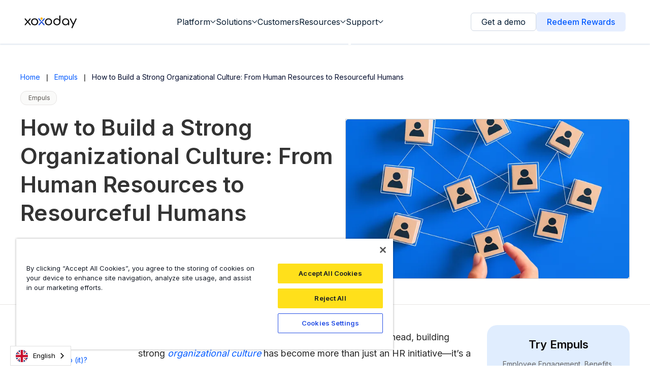

--- FILE ---
content_type: text/html; charset=utf-8
request_url: https://blog.xoxoday.com/empuls/how-to-build-a-strong-organizational-culture/
body_size: 81713
content:
<!doctype html>
<html lang='en' data-wf-page="65f16bd11243444d55556a71" data-wf-site="65f16bd11243444d55556a76">
<script src="https://cdn.tailwindcss.com"></script>
<link href="/partials/css/webflow.css" rel="stylesheet" type="text/css">
<link href="/partials/css/main.css" rel="stylesheet" type="text/css">
<link href="https://fonts.googleapis.com" rel="preconnect">
<link href="https://fonts.gstatic.com" rel="preconnect" crossorigin="anonymous">
<script defer src="https://ajax.googleapis.com/ajax/libs/webfont/1.6.26/webfont.js" type="text/javascript"></script>
<script type="text/javascript">WebFont.load({ google: { families: ["Inter:300,regular,500,600"] } });</script>
<script
  type="text/javascript">!function (o, c) { var n = c.documentElement, t = " w-mod-"; n.className += t + "js", ("ontouchstart" in o || o.DocumentTouch && c instanceof DocumentTouch) && (n.className += t + "touch") }(window, document);</script>
<link href="images/favicon.svg" rel="shortcut icon" type="image/x-icon">
<link href="images/webclip.png" rel="apple-touch-icon">
<head>
  <meta charset='utf-8'>
  <meta http-equiv='X-UA-Compatible' content='IE=edge'>

  <title>How to Build a Strong Organizational Culture | Empuls</title>
  <meta name="viewport" content="width=device-width, initial-scale=1, maximum-scale=1">

  
<link rel='preconnect' href='https://fonts.gstatic.com'>

<link rel='preconnect' href='https://fonts.gstatic.com' crossorigin>

<link rel='preload' as='style' href='https://fonts.googleapis.com/css2?family=Inter:wght@400;500;600;700;800;900&display=swap'>

<link rel='stylesheet' href='https://fonts.googleapis.com/css2?family=Inter:wght@400;500;600;700;800;900&display=swap' media='print' onload="this.media='all'">  <style>
    @charset "UTF-8";

    /*! normalize.css v8.0.1 | MIT License | github.com/necolas/normalize.css */
    html {
        line-height: 1.15;
        -webkit-text-size-adjust: 100%
    }

    body {
        margin: 0
    }

    main {
        display: block
    }

    h1 {
        font-size: 2em;
        margin: .67em 0
    }

    hr {
        box-sizing: content-box;
        height: 0;
        overflow: visible
    }

    pre {
        font-family: monospace, monospace;
        font-size: 1em
    }

    a {
        background-color: transparent
    }

    abbr[title] {
        border-bottom: none;
        text-decoration: underline;
        text-decoration: underline dotted
    }

    b,
    strong {
        font-weight: bolder
    }

    code,
    kbd,
    samp {
        font-family: monospace, monospace;
        font-size: 1em
    }

    small {
        font-size: 80%
    }

    sub,
    sup {
        font-size: 75%;
        line-height: 0;
        position: relative;
        vertical-align: baseline
    }

    sub {
        bottom: -.25em
    }

    sup {
        top: -.5em
    }

    img {
        border-style: none
    }

    button,
    input,
    optgroup,
    select,
    textarea {
        font-family: inherit;
        font-size: 100%;
        line-height: 1.15;
        margin: 0
    }

    button,
    input {
        overflow: visible
    }

    button,
    select {
        text-transform: none
    }

    [type=button],
    [type=reset],
    [type=submit],
    button {
        -webkit-appearance: button
    }

    [type=button]::-moz-focus-inner,
    [type=reset]::-moz-focus-inner,
    [type=submit]::-moz-focus-inner,
    button::-moz-focus-inner {
        border-style: none;
        padding: 0
    }

    [type=button]:-moz-focusring,
    [type=reset]:-moz-focusring,
    [type=submit]:-moz-focusring,
    button:-moz-focusring {
        outline: 1px dotted ButtonText
    }

    fieldset {
        padding: .35em .75em .625em
    }

    legend {
        box-sizing: border-box;
        color: inherit;
        display: table;
        max-width: 100%;
        padding: 0;
        white-space: normal
    }

    progress {
        vertical-align: baseline
    }

    textarea {
        overflow: auto
    }

    [type=checkbox],
    [type=radio] {
        box-sizing: border-box;
        padding: 0
    }

    [type=number]::-webkit-inner-spin-button,
    [type=number]::-webkit-outer-spin-button {
        height: auto
    }

    [type=search] {
        -webkit-appearance: textfield;
        outline-offset: -2px
    }

    [type=search]::-webkit-search-decoration {
        -webkit-appearance: none
    }

    ::-webkit-file-upload-button {
        -webkit-appearance: button;
        font: inherit
    }

    details {
        display: block
    }

    summary {
        display: list-item
    }

    template {
        display: none
    }

    [hidden] {
        display: none
    }

    :root {
        --color-text-primary: #000C2D;
        --color-text-secondary: #687385;
        --color-text-white: #FFFFFF;
        --color-text-error: #A01F1F;
        --color-text-success: #085E38;
        --color-background-primary: #F5F7F9;
        --color-background-secondary: #FFFFFF;
        --color-background-info: #F3F6FF;
        --color-background-success: #ECFDF5;
        --color-background-warning: #FFFAF2;
        --color-background-danger: #FDF4F4;
        --color-border-primary: #DFE3E9;
        --color-border-info: #3366FF;
        --color-border-success: #52BD95;
        --color-border-warning: #FFB020;
        --color-border-danger: #D14343;
        --color-subscribe-form-icon: #021637;
        --color-background-subscribe-form: var(--color-text-primary)
    }

    code[class*=language-],
    pre[class*=language-] {
        color: #000;
        background: 0 0;
        text-shadow: 0 1px #fff;
        font-family: Consolas, Monaco, "Andale Mono", "Ubuntu Mono", monospace;
        font-size: 1em;
        text-align: left;
        white-space: pre;
        word-spacing: normal;
        word-break: normal;
        word-wrap: normal;
        line-height: 1.5;
        -moz-tab-size: 4;
        -o-tab-size: 4;
        tab-size: 4;
        -webkit-hyphens: none;
        -ms-hyphens: none;
        hyphens: none
    }

    code[class*=language-] ::-moz-selection,
    code[class*=language-]::-moz-selection,
    pre[class*=language-] ::-moz-selection,
    pre[class*=language-]::-moz-selection {
        text-shadow: none;
        background: #b3d4fc
    }

    code[class*=language-] ::-moz-selection,
    code[class*=language-]::-moz-selection,
    pre[class*=language-] ::-moz-selection,
    pre[class*=language-]::-moz-selection {
        text-shadow: none;
        background: #b3d4fc
    }

    code[class*=language-] ::selection,
    code[class*=language-]::selection,
    pre[class*=language-] ::selection,
    pre[class*=language-]::selection {
        text-shadow: none;
        background: #b3d4fc
    }

    @media print {

        code[class*=language-],
        pre[class*=language-] {
            text-shadow: none
        }
    }

    pre[class*=language-] {
        padding: 1em;
        margin: .5em 0;
        overflow: auto
    }

    :not(pre)>code[class*=language-],
    pre[class*=language-] {
        background: #f5f2f0
    }

    :not(pre)>code[class*=language-] {
        padding: .1em;
        border-radius: .3em;
        white-space: normal
    }

    .token.cdata,
    .token.comment,
    .token.doctype,
    .token.prolog {
        color: #708090
    }

    .token.punctuation {
        color: #999
    }

    .token.namespace {
        opacity: .7
    }

    .token.boolean,
    .token.constant,
    .token.deleted,
    .token.number,
    .token.property,
    .token.symbol,
    .token.tag {
        color: #905
    }

    .token.attr-name,
    .token.builtin,
    .token.char,
    .token.inserted,
    .token.selector,
    .token.string {
        color: #690
    }

    .language-css .token.string,
    .style .token.string,
    .token.entity,
    .token.operator,
    .token.url {
        color: #9a6e3a;
        background: hsla(0, 0%, 100%, .5)
    }

    .token.atrule,
    .token.attr-value,
    .token.keyword {
        color: #07a
    }

    .token.class-name,
    .token.function {
        color: #dd4a68
    }

    .token.important,
    .token.regex,
    .token.variable {
        color: #e90
    }

    .token.bold,
    .token.important {
        font-weight: 700
    }

    .token.italic {
        font-style: italic
    }

    .token.entity {
        cursor: help
    }

    .tooltipped {
        position: relative
    }

    .tooltipped::after {
        position: absolute;
        z-index: 1000000;
        display: none;
        padding: .5em .75em;
        font: normal normal 11px/1.5 -apple-system, BlinkMacSystemFont, "Segoe UI", Helvetica, Arial, sans-serif, "Apple Color Emoji", "Segoe UI Emoji";
        -webkit-font-smoothing: subpixel-antialiased;
        color: var(--color-fg-on-emphasis);
        text-align: center;
        text-decoration: none;
        text-shadow: none;
        text-transform: none;
        letter-spacing: normal;
        word-wrap: break-word;
        white-space: pre;
        pointer-events: none;
        content: attr(aria-label);
        background: var(--color-neutral-emphasis-plus);
        border-radius: 6px;
        opacity: 0
    }

    .tooltipped::before {
        position: absolute;
        z-index: 1000001;
        display: none;
        width: 0;
        height: 0;
        color: var(--color-neutral-emphasis-plus);
        pointer-events: none;
        content: "";
        border: 6px solid transparent;
        opacity: 0
    }

    @-webkit-keyframes tooltip-appear {
        from {
            opacity: 0
        }

        to {
            opacity: 1
        }
    }

    @keyframes tooltip-appear {
        from {
            opacity: 0
        }

        to {
            opacity: 1
        }
    }

    .tooltipped:active::after,
    .tooltipped:active::before,
    .tooltipped:focus::after,
    .tooltipped:focus::before,
    .tooltipped:hover::after,
    .tooltipped:hover::before {
        display: inline-block;
        text-decoration: none;
        -webkit-animation-name: tooltip-appear;
        animation-name: tooltip-appear;
        -webkit-animation-duration: .1s;
        animation-duration: .1s;
        -webkit-animation-fill-mode: forwards;
        animation-fill-mode: forwards;
        -webkit-animation-timing-function: ease-in;
        animation-timing-function: ease-in;
        -webkit-animation-delay: .4s;
        animation-delay: .4s
    }

    .tooltipped-no-delay:active::after,
    .tooltipped-no-delay:active::before,
    .tooltipped-no-delay:focus::after,
    .tooltipped-no-delay:focus::before,
    .tooltipped-no-delay:hover::after,
    .tooltipped-no-delay:hover::before {
        -webkit-animation-delay: 0s;
        animation-delay: 0s
    }

    .tooltipped-multiline:active::after,
    .tooltipped-multiline:focus::after,
    .tooltipped-multiline:hover::after {
        display: table-cell
    }

    .tooltipped-s::after,
    .tooltipped-se::after,
    .tooltipped-sw::after {
        top: 100%;
        right: 50%;
        margin-top: 6px
    }

    .tooltipped-s::before,
    .tooltipped-se::before,
    .tooltipped-sw::before {
        top: auto;
        right: 50%;
        bottom: -7px;
        margin-right: -6px;
        border-bottom-color: var(--color-neutral-emphasis-plus)
    }

    .tooltipped-se::after {
        right: auto;
        left: 50%;
        margin-left: -16px
    }

    .tooltipped-sw::after {
        margin-right: -16px
    }

    .tooltipped-n::after,
    .tooltipped-ne::after,
    .tooltipped-nw::after {
        right: 50%;
        bottom: 100%;
        margin-bottom: 6px
    }

    .tooltipped-n::before,
    .tooltipped-ne::before,
    .tooltipped-nw::before {
        top: -7px;
        right: 50%;
        bottom: auto;
        margin-right: -6px;
        border-top-color: var(--color-neutral-emphasis-plus)
    }

    .tooltipped-ne::after {
        right: auto;
        left: 50%;
        margin-left: -16px
    }

    .tooltipped-nw::after {
        margin-right: -16px
    }

    .tooltipped-n::after,
    .tooltipped-s::after {
        transform: translateX(50%)
    }

    .tooltipped-w::after {
        right: 100%;
        bottom: 50%;
        margin-right: 6px;
        transform: translateY(50%)
    }

    .tooltipped-w::before {
        top: 50%;
        bottom: 50%;
        left: -7px;
        margin-top: -6px;
        border-left-color: var(--color-neutral-emphasis-plus)
    }

    .tooltipped-e::after {
        bottom: 50%;
        left: 100%;
        margin-left: 6px;
        transform: translateY(50%)
    }

    .tooltipped-e::before {
        top: 50%;
        right: -7px;
        bottom: 50%;
        margin-top: -6px;
        border-right-color: var(--color-neutral-emphasis-plus)
    }

    .tooltipped-align-right-1::after,
    .tooltipped-align-right-2::after {
        right: 0;
        margin-right: 0
    }

    .tooltipped-align-right-1::before {
        right: 10px
    }

    .tooltipped-align-right-2::before {
        right: 15px
    }

    .tooltipped-align-left-1::after,
    .tooltipped-align-left-2::after {
        left: 0;
        margin-left: 0
    }

    .tooltipped-align-left-1::before {
        left: 5px
    }

    .tooltipped-align-left-2::before {
        left: 10px
    }

    .tooltipped-multiline::after {
        width: -webkit-max-content;
        width: -moz-max-content;
        width: max-content;
        max-width: 250px;
        word-wrap: break-word;
        white-space: pre-line;
        border-collapse: separate
    }

    .tooltipped-multiline.tooltipped-n::after,
    .tooltipped-multiline.tooltipped-s::after {
        right: auto;
        left: 50%;
        transform: translateX(-50%)
    }

    .tooltipped-multiline.tooltipped-e::after,
    .tooltipped-multiline.tooltipped-w::after {
        right: 100%
    }

    @media screen and (min-width:0\0) {
        .tooltipped-multiline::after {
            width: 250px
        }
    }

    .tooltipped-sticky::after,
    .tooltipped-sticky::before {
        display: inline-block
    }

    .tooltipped-sticky.tooltipped-multiline::after {
        display: table-cell
    }

    .tooltipped:before {
        color: var(--color-background-secondary)
    }

    .tooltipped:after {
        font-size: 12px;
        line-height: 18px;
        font-family: Inter, -apple-system, BlinkMacSystemFont, "Segoe UI", Helvetica, Arial, sans-serif, "Apple Color Emoji", "Segoe UI Emoji", "Segoe UI Symbol";
        color: var(--color-text-secondary);
        padding: 8px 16px;
        border-radius: 2px;
        background-color: var(--color-background-secondary);
        box-shadow: inset 0 0 0 .5px var(--color-border-primary)
    }

    @-webkit-keyframes spin {
        100% {
            transform: rotate(360deg)
        }
    }

    @keyframes spin {
        100% {
            transform: rotate(360deg)
        }
    }

    .icon {
        position: relative;
        display: inline-block;
        width: 25px;
        height: 25px;
        overflow: hidden;
        fill: currentColor
    }

    .icon__cnt {
        width: 100%;
        height: 100%;
        background: inherit;
        fill: inherit;
        pointer-events: none;
        transform: translateX(0);
        -ms-transform: translate(.5px, -.3px)
    }

    .icon--m {
        width: 50px;
        height: 50px
    }

    .icon--l {
        width: 100px;
        height: 100px
    }

    .icon--xl {
        width: 150px;
        height: 150px
    }

    .icon--xxl {
        width: 200px;
        height: 200px
    }

    .icon__spinner {
        position: absolute;
        top: 0;
        left: 0;
        width: 100%;
        height: 100%
    }

    .icon--ei-spinner .icon__spinner,
    .icon--ei-spinner-2 .icon__spinner {
        -webkit-animation: spin 1s steps(12) infinite;
        animation: spin 1s steps(12) infinite
    }

    .icon--ei-spinner-3 .icon__spinner {
        -webkit-animation: spin 1.5s linear infinite;
        animation: spin 1.5s linear infinite
    }

    .icon--ei-sc-facebook {
        fill: #3b5998
    }

    .icon--ei-sc-github {
        fill: #333
    }

    .icon--ei-sc-google-plus {
        fill: #dd4b39
    }

    .icon--ei-sc-instagram {
        fill: #3f729b
    }

    .icon--ei-sc-linkedin {
        fill: #0976b4
    }

    .icon--ei-sc-odnoklassniki {
        fill: #ed812b
    }

    .icon--ei-sc-skype {
        fill: #00aff0
    }

    .icon--ei-sc-soundcloud {
        fill: #f80
    }

    .icon--ei-sc-tumblr {
        fill: #35465c
    }

    .icon--ei-sc-twitter {
        fill: #55acee
    }

    .icon--ei-sc-vimeo {
        fill: #1ab7ea
    }

    .icon--ei-sc-vk {
        fill: #45668e
    }

    .icon--ei-sc-youtube {
        fill: #e52d27
    }

    .icon--ei-sc-pinterest {
        fill: #bd081c
    }

    .icon--ei-sc-telegram {
        fill: #08c
    }

    .icon {
        width: 24px;
        height: 24px
    }

    .icon--m {
        width: 48px;
        height: 48px
    }

    img[data-action=zoom] {
        cursor: pointer;
        cursor: -moz-zoom-in
    }

    .zoom-img,
    .zoom-img-wrap {
        position: relative;
        z-index: 666;
        transition: all .3s
    }

    img.zoom-img {
        cursor: pointer;
        cursor: -moz-zoom-out
    }

    .zoom-overlay {
        z-index: 420;
        background: #fff;
        position: fixed;
        top: 0;
        left: 0;
        right: 0;
        bottom: 0;
        pointer-events: none;
        filter: "alpha(opacity=0)";
        opacity: 0;
        transition: opacity .3s
    }

    .zoom-overlay-open .zoom-overlay {
        filter: "alpha(opacity=100)";
        opacity: 1
    }

    .zoom-overlay-open,
    .zoom-overlay-transitioning {
        cursor: default
    }

    .zoom-overlay {
        background-color: var(--color-background-primary)
    }

    .commento-root {
        padding: 32px !important
    }

    .commento-root .commento-markdown-help tr td pre {
        padding: initial;
        background: 0 0
    }

    .commento-root blockquote {
        border-top: 0;
        font-weight: inherit;
        box-shadow: none
    }

    .commento-root .commento-markdown-help tr td {
        border: 0
    }

    .commento-root .commento-markdown-help {
        border-collapse: initial
    }

    html {
        box-sizing: border-box
    }

    *,
    :after,
    :before {
        box-sizing: inherit
    }

    blockquote,
    body,
    dd,
    dl,
    fieldset,
    figure,
    h1,
    h2,
    h3,
    h4,
    h5,
    h6,
    hr,
    legend,
    ol,
    p,
    pre,
    ul {
        margin: 0;
        padding: 0
    }

    li>ol,
    li>ul {
        margin-bottom: 0
    }

    table {
        border-collapse: collapse;
        border-spacing: 0
    }

    @media (prefers-reduced-motion:reduce) {
        * {
            -webkit-animation: none !important;
            animation: none !important;
            transition: none !important
        }
    }

    .o-grid {
        margin: 0 auto;
        max-width: 1200px;
        padding: 0 16px
    }

    @media (min-width:40em) {
        .o-grid {
            display: flex;
            flex-wrap: wrap;
            padding: 0;
        }
    }

    .o-grid .o-grid {
        padding: 0
    }

    @media (min-width:40em) {
        .o-grid .o-grid {
            margin-right: -16px;
            margin-left: -16px
        }
    }

    @media (min-width:64em) {
        .o-grid .o-grid {
            margin-right: -24px;
            margin-left: -24px
        }
    }

    .o-grid--center {
        align-items: center
    }

    .o-grid--full {
        max-width: 100vw
    }

    @media (min-width:40em) {
        .o-grid__col {
            flex-grow: 1;

        }
    }

    @media (min-width:64em) {
        .o-grid__col {
            flex-grow: 1;

        }
    }

    .o-grid__col--1-3-s {
        width: 33.3333333333%
    }

    .o-grid__col--2-3-s {
        width: 66.6666666667%
    }

    .o-grid__col--1-4-s {
        width: 25%
    }

    .o-grid__col--2-4-s {
        width: 50%
    }

    .o-grid__col--3-4-s {
        width: 75%
    }

    .o-grid__col--4-4-s {
        width: 100%
    }

    @media (min-width:40em) {
        .o-grid__col--1-3-m {
            width: 33.3333333333%
        }

        .o-grid__col--2-3-m {
            width: 66.6666666667%
        }

        .o-grid__col--1-4-m {
            width: 25%
        }

        .o-grid__col--2-4-m {
            width: 50%
        }

        .o-grid__col--3-4-m {
            width: 75%
        }

        .o-grid__col--9-10-m {
            width: 90%
        }

        .o-grid__col--4-4-m {
            width: 100%
        }
    }

    @media (min-width:64em) {
        .o-grid__col--1-3-l {
            width: 33.3333333333%
        }

        .o-grid__col--2-3-l {
            width: 66.6666666667%
        }

        .o-grid__col--1-4-l {
            width: 25%
        }

        .o-grid__col--2-4-l {
            width: 50%
        }

        .o-grid__col--3-4-l {
            width: 75%
        }

        .o-grid__col--4-4-l {
            width: 100%
        }
    }

    .o-grid__col--full {
        width: 100%
    }

    .o-grid__col--center {
        margin: 0 auto;
        flex-grow: initial
    }

    .o-grid__col--end {
        margin-left: auto
    }

    .o-grid__col--initial-grow {
        flex-grow: initial
    }

    .c-site-container {
        display: flex;
        min-height: 100vh;
        position: relative;
        flex-direction: column
    }

    .c-site-container .o-wrapper {
        flex: 1 0 auto
    }

    .o-plain-list {
        margin: 0;
        padding: 0;
        list-style: none
    }

    body {
        direction: ltr;
        color: var(--color-text-primary);
        font-size: 16px;
        font-family: Inter, -apple-system, BlinkMacSystemFont, "Segoe UI", Helvetica, Arial, sans-serif, "Apple Color Emoji", "Segoe UI Emoji", "Segoe UI Symbol";
        line-height: 1.5;
        background-color: var(--color-background-primary);
        -webkit-font-smoothing: antialiased;
        -moz-osx-font-smoothing: grayscale
    }

    a {
        color: inherit;
        text-decoration: none
    }

    dd,
    ol,
    ul {
        margin-left: 16px
    }

    img {
        height: auto;
        display: block;
        max-width: 100%;
        font-style: italic
    }

    hr {
        border: 0;
        margin-bottom: 32px
    }

    hr.seperator {
        margin-top: 32px;
        border-bottom: .5px solid var(--color-border-primary)
    }

    h1,
    h2,
    h3,
    h4,
    h5,
    h6 {
        font-weight: 800
    }

    h1 {
        font-size: 56px;
        line-height: 64px
    }

    h2 {
        font-size: 48px;
        line-height: 56px
    }

    h3 {
        font-size: 40px;
        line-height: 48px
    }

    h4 {
        font-size: 32px;
        line-height: 40px
    }

    h5 {
        font-size: 24px;
        line-height: 32px
    }

    h6 {
        font-size: 20px;
        line-height: 24px
    }

    b,
    strong {
        font-weight: 700
    }

    blockquote {
        padding: 24px 0;
        font-size: 24px;
        line-height: 32px;
        border-top: 8px solid var(--ghost-accent-color);
        box-shadow: 0 1px 0 0 var(--ghost-accent-color)
    }

    @media (min-width:64em) {
        blockquote {
            font-size: 32px;
            line-height: 40px
        }
    }

    li code,
    p code {
        padding: 4px 8px;
        border-radius: 2px;
        background-color: var(--color-background-secondary)
    }

    code,
    code[class*=language-] {
        font-size: 16px;
        line-height: 24px;
        text-shadow: none;
        color: var(--color-text-primary)
    }

    .kg-code-card,
    pre,
    pre[class*=language-] {
        width: 100%;
        overflow-x: auto;
        border-radius: 2px
    }

    pre,
    pre[class*=language-] {
        padding: 32px;
        margin-top: 32px;
        margin-bottom: 0;
        background-color: var(--color-background-secondary)
    }

    .kg-code-card pre {
        margin-top: 0
    }

    .token.operator {
        background-color: transparent
    }

    input[type=color],
    input[type=date],
    input[type=datetime-local],
    input[type=datetime],
    input[type=email],
    input[type=month],
    input[type=number],
    input[type=password],
    input[type=search],
    input[type=tel],
    input[type=text],
    input[type=time],
    input[type=url],
    input[type=week],
    select,
    textarea {
        width: 100%;
        display: block;
        font-size: 16px;
        line-height: 24px;
        color: var(--color-text-primary);
        background-color: var(--color-background-primary);
        font-family: Inter, -apple-system, BlinkMacSystemFont, "Segoe UI", Helvetica, Arial, sans-serif, "Apple Color Emoji", "Segoe UI Emoji", "Segoe UI Symbol";
        border: 1px solid var(--color-border-primary);
        border-radius: 2px;
        margin-bottom: 16px;
        padding: 12px 24px
    }

    input[type=color]::-moz-placeholder,
    input[type=date]::-moz-placeholder,
    input[type=datetime-local]::-moz-placeholder,
    input[type=datetime]::-moz-placeholder,
    input[type=email]::-moz-placeholder,
    input[type=month]::-moz-placeholder,
    input[type=number]::-moz-placeholder,
    input[type=password]::-moz-placeholder,
    input[type=search]::-moz-placeholder,
    input[type=tel]::-moz-placeholder,
    input[type=text]::-moz-placeholder,
    input[type=time]::-moz-placeholder,
    input[type=url]::-moz-placeholder,
    input[type=week]::-moz-placeholder,
    select::-moz-placeholder,
    textarea::-moz-placeholder {
        opacity: 1;
        color: var(--color-text-secondary)
    }

    input[type=color]:-ms-input-placeholder,
    input[type=date]:-ms-input-placeholder,
    input[type=datetime-local]:-ms-input-placeholder,
    input[type=datetime]:-ms-input-placeholder,
    input[type=email]:-ms-input-placeholder,
    input[type=month]:-ms-input-placeholder,
    input[type=number]:-ms-input-placeholder,
    input[type=password]:-ms-input-placeholder,
    input[type=search]:-ms-input-placeholder,
    input[type=tel]:-ms-input-placeholder,
    input[type=text]:-ms-input-placeholder,
    input[type=time]:-ms-input-placeholder,
    input[type=url]:-ms-input-placeholder,
    input[type=week]:-ms-input-placeholder,
    select:-ms-input-placeholder,
    textarea:-ms-input-placeholder {
        opacity: 1;
        color: var(--color-text-secondary)
    }

    input[type=color]::placeholder,
    input[type=date]::placeholder,
    input[type=datetime-local]::placeholder,
    input[type=datetime]::placeholder,
    input[type=email]::placeholder,
    input[type=month]::placeholder,
    input[type=number]::placeholder,
    input[type=password]::placeholder,
    input[type=search]::placeholder,
    input[type=tel]::placeholder,
    input[type=text]::placeholder,
    input[type=time]::placeholder,
    input[type=url]::placeholder,
    input[type=week]::placeholder,
    select::placeholder,
    textarea::placeholder {
        opacity: 1;
        color: var(--color-text-secondary)
    }

    table {
        width: 100%;
        max-width: 100%;
        background-color: var(--color-background-secondary)
    }

    table caption {
        padding: 16px;
        border-style: solid;
        border-width: .5px .5px 0 .5px;
        border-color: var(--color-border-primary);
        background-color: var(--color-background-secondary)
    }

    table td,
    table th {
        text-align: left;
        padding: 16px;
        white-space: nowrap;
        border: .5px solid var(--color-border-primary)
    }

    table tbody+tbody {
        border-top: 2px solid var(--color-border-primary)
    }

    .responsive-table {
        display: block;
        width: 100%;
        overflow-x: auto;
        word-break: initial
    }

    :lang(ar) * {
        letter-spacing: initial !important
    }

    :lang(ar) .c-nav__item {
        font-size: 14px
    }

    :lang(ar) .icon--ei-chevron-right .icon__cnt {
        transform: scaleX(-1)
    }

    .c-skip-to-content {
        position: absolute;
        z-index: 1;
        top: -48px;
        left: 16px;
        padding: 8px 16px;
        border-radius: 2px;
        background-color: var(--color-background-primary);
        box-shadow: inset 0 0 0 .5px var(--color-border-primary)
    }

    .c-skip-to-content:focus {
        top: 16px
    }

    .c-header {
        position: relative;
        padding: 20px 0;
        box-shadow: 0 .5px 0 0 var(--color-border-primary);
        background-color: var(--color-background-secondary)
    }

    .c-header__inner {
        position: relative;
        display: flex;
        align-items: center;
        justify-content: space-between
    }

    .c-logo {
        margin-right: 32px
    }

    .c-logo__link {
        display: block;
        line-height: 1;
        font-weight: 700;
        font-size: 22px;
        transition: color .26s ease-in-out
    }

    .c-logo__link:active,
    .c-logo__link:focus,
    .c-logo__link:hover {
        color: var(--ghost-accent-color)
    }

    .c-logo__img {
        max-height: 32px
    }

    @media (max-width:63.99em) {
        .c-nav-wrap {
            display: flex;
            align-items: center;
            flex-direction: column;
            position: fixed;
            top: 0;
            bottom: 0;
            right: 0;
            left: 0;
            z-index: 10;
            width: 100%;
            height: 100vh;
            padding-top: 72px;
            background-color: var(--color-background-primary);
            opacity: 0;
            visibility: hidden;
            transform: scale(.96)
        }

        .c-nav-wrap.is-active {
            opacity: 1;
            visibility: visible;
            transform: scale(1);
            transition: all 250ms cubic-bezier(.694, 0, .335, 1)
        }
    }

    @media (min-width:64em) {
        .c-nav-wrap {
            display: block;
            flex: 2;
            display: flex;
            align-items: center;
            justify-content: space-between
        }
    }

    @media (max-width:63.99em) {
        .c-nav {
            width: 100%;
            padding-left: 32px;
            padding-right: 32px
        }
    }

    @media (min-width:64em) {
        .c-nav {
            display: flex;
            align-items: center;
            justify-content: flex-end
        }

        .c-nav--left {
            justify-content: end
        }

        .c-nav--right {
            justify-content: flex-end
        }
    }

    @media (min-width:64em) {
        .c-nav__item:not(:last-child) {
            margin-right: 24px
        }
    }

    @media (max-width:63.99em) {
        .c-nav__item {
            margin-bottom: 16px
        }
    }

    .c-nav__link {
        display: flex;
        align-items: center;
        font-size: 12px;
        line-height: 18px;
        font-weight: 600;
        white-space: nowrap;
        color: var(--color-text-secondary);
        letter-spacing: .5px;
        transition: color .26s
    }

    @media (max-width:63.99em) {
        .c-nav__link {
            font-size: 14px;
            line-height: 22px
        }
    }

    .c-nav__link--current {
        color: var(--color-text-primary)
    }

    .home-template .c-nav__link--current {
        color: var(--color-text-secondary)
    }

    .c-nav__link:active,
    .c-nav__link:focus,
    .c-nav__link:hover {
        color: var(--color-text-primary)
    }

    .c-nav__icon-search {
        width: 16px;
        height: 16px;
        margin-right: 4px
    }

    .c-nav-toggle {
        position: absolute;
        top: 50%;
        right: 0;
        z-index: 10;
        height: 16px;
        width: 24px;
        cursor: pointer;
        transform: translateY(-50%)
    }

    @media (min-width:64em) {
        .c-nav-toggle {
            display: none
        }
    }

    .c-nav-toggle__icon {
        position: absolute;
        left: 0;
        height: 1px;
        width: 24px;
        background: var(--color-text-primary);
        cursor: pointer
    }

    .c-nav-toggle__icon:after,
    .c-nav-toggle__icon:before {
        content: "";
        display: block;
        height: 100%;
        background-color: inherit
    }

    .c-nav-toggle__icon:before {
        transform: translateY(16px)
    }

    .c-nav-toggle__icon:after {
        transform: translateY(7px)
    }

    .c-nav-toggle--close .c-nav-toggle__icon {
        height: 2px;
        background-color: transparent
    }

    .c-nav-toggle--close .c-nav-toggle__icon:after,
    .c-nav-toggle--close .c-nav-toggle__icon:before {
        position: relative;
        visibility: visible;
        background: var(--color-text-primary)
    }

    .c-nav-toggle--close .c-nav-toggle__icon:before {
        top: 9px;
        transform: rotate(-45deg)
    }

    .c-nav-toggle--close .c-nav-toggle__icon:after {
        top: 7px;
        transform: rotate(45deg)
    }

    .c-search {
        position: fixed;
        top: 0;
        right: 0;
        bottom: 0;
        left: 0;
        padding-top: 72px;
        background-color: var(--color-background-primary);
        z-index: -1;
        opacity: 0;
        transform: scale(.96);
        transition: transform 250ms cubic-bezier(.694, 0, .335, 1), opacity 250ms cubic-bezier(.8, 0, .55, .94), z-index 250ms step-end
    }

    .c-search.is-active {
        z-index: 101;
        opacity: 1;
        transform: scale(1);
        transition: transform 250ms cubic-bezier(.8, 0, .55, .94), opacity 250ms cubic-bezier(.8, 0, .55, .94), z-index 250ms step-start
    }

    .c-search__form {
        display: flex;
        justify-content: center;
        align-items: center;
        position: relative
    }

    .c-search__icon {
        position: absolute;
        left: 24px;
        width: 24px;
        height: 24px;
        fill: var(--color-text-secondary)
    }

    .c-search__input[type=search] {
        width: 100%;
        margin-bottom: 0;
        padding: 16px;
        padding-left: 56px;
        font-weight: 600;
        -webkit-appearance: none;
        color: var(--color-text-primary);
        background-color: var(--color-background-secondary)
    }

    .c-search__input[type=search]::-moz-placeholder {
        opacity: 1;
        color: var(--color-text-secondary)
    }

    .c-search__input[type=search]:-ms-input-placeholder {
        opacity: 1;
        color: var(--color-text-secondary)
    }

    .c-search__input[type=search]::placeholder {
        opacity: 1;
        color: var(--color-text-secondary)
    }

    .c-search__close {
        display: flex;
        justify-content: center;
        align-items: center;
        position: absolute;
        top: 16px;
        right: 16px;
        width: 48px;
        height: 48px;
        cursor: pointer;
        border-radius: 100%;
        background-color: var(--color-background-secondary);
        border: 4px solid var(--color-border-primary)
    }

    @media (min-width:40em) {
        .c-search__close {
            top: 16px;
            right: 24px
        }
    }

    @media (min-width:64em) {
        .c-search__close {
            top: 32px;
            right: 32px
        }
    }

    .c-search__close .icon {
        fill: var(--color-text-secondary);
        transition: .5s
    }

    .c-search__close:hover .icon {
        fill: var(--color-text-secondary);
        transform: rotate(90deg)
    }

    .c-search-results {
        display: none;
        height: calc(100vh - 168px);
        overflow: auto;
        white-space: normal;
        margin-top: 16px
    }

    @media (min-width:40em) {
        .c-search-results {
            height: calc(100vh - 160px)
        }
    }

    .c-search-result {
        display: flex;
        align-items: center;
        line-height: 1;
        padding: 16px;
        border-radius: 2px;
        background-color: var(--color-background-secondary);
        box-shadow: inset 0 0 0 .5px var(--color-border-primary)
    }

    @media (min-width:64em) {
        .c-search-result {
            padding: 24px
        }
    }

    .c-search-result:not(:last-child) {
        margin-bottom: 24px
    }

    .c-search-result__content {
        flex: 1
    }

    .c-search-result__content>*+* {
        margin-top: 8px
    }

    .c-search-result__title {
        font-size: 16px;
        line-height: 24px;
        font-weight: 700
    }

    @media (min-width:64em) {
        .c-search-result__title {
            font-size: 20px;
            line-height: 24px
        }
    }

    .c-search-result__excerpt {
        overflow-y: hidden;
        display: -webkit-box;
        -webkit-line-clamp: 2;
        -webkit-box-orient: vertical;
        font-size: 14px;
        font-weight: 500;
        line-height: 22px;
        color: var(--color-text-secondary)
    }

    .c-search-result__date {
        display: block;
        font-size: 12px;
        font-weight: 500;
        line-height: 18px;
        color: var(--color-text-secondary)
    }

    .c-search-result__media {
        margin-left: 16px;
        background-color: var(--color-background-primary)
    }

    @media (min-width:64em) {
        .c-search-result__media {
            margin-left: 24px
        }
    }

    .c-search-result__image {
        display: block;
        width: 72px;
        height: 64px;
        background-repeat: no-repeat;
        background-position: center;
        background-size: cover;
        background-color: var(--color-background-primary)
    }

    @media (min-width:64em) {
        .c-search-result__image {
            width: 128px;
            height: 96px
        }
    }

    .c-search-result:active,
    .c-search-result:focus,
    .c-search-result:hover {
        color: var(--color-text-primary)
    }

    .c-search-result:active .c-search-result__title,
    .c-search-result:focus .c-search-result__title,
    .c-search-result:hover .c-search-result__title {
        text-decoration: underline
    }

    .c-post-media {
        margin-bottom: 32px
    }

    .c-post-media--no-caption {
        box-shadow: -8px 16px 24px -8px rgba(0, 0, 0, .08)
    }

    .c-post-media__wrap {
        position: relative;
        background-color: var(--color-background-secondary)
    }

    .c-post-media__wrap:after {
        content: "";
        display: block;
        height: 0;
        width: 100%;
        padding-bottom: 56.25%
    }

    .c-post-media__image {
        position: absolute;
        top: 0;
        left: 0;
        width: 100%;
        height: 100%;
        -o-object-fit: cover;
        object-fit: cover
    }

    .c-post-media__caption {
        width: 100%;
        text-align: center;
        padding: 16px;
        color: var(--color-text-secondary);
        font-size: 12px;
        line-height: 18px;
        font-weight: 500;
        letter-spacing: .5px;
        background-color: var(--color-background-secondary)
    }

    .c-post-media__caption a {
        color: var(--color-text-primary);
        text-decoration: underline
    }

    .c-post-media__caption a:active,
    .c-post-media__caption a:focus,
    .c-post-media__caption a:hover {
        color: var(--ghost-accent-color);
        text-decoration: underline
    }

    .c-post-header {
        margin-bottom: 32px
    }

    .c-post-header__title {
        margin-bottom: 0;
        font-size: 32px;
        line-height: 40px
    }

    @media (min-width:40em) {
        .c-post-header__title {
            font-size: 40px;
            line-height: 48px
        }
    }

    @media (min-width:64em) {
        .c-post-header__title {
            font-size: 48px;
            line-height: 56px
        }
    }

    .c-post-header__excerpt {
        margin-left: auto;
        margin-right: auto;
        margin-top: 16px;
        color: var(--color-text-secondary);
        font-size: 20px;
        line-height: 24px
    }

    @media (min-width:64em) {
        .c-post-header__excerpt {
            font-size: 24px;
            line-height: 32px
        }
    }

    .c-post-header__meta {
        margin-top: 32px;
        font-size: 12px;
        line-height: 18px;
        letter-spacing: .5px
    }

    @media (min-width:40em) {
        .c-post-header__meta {
            display: flex;
            align-items: center
        }
    }

    .c-post-header__authors {
        display: flex;
        grid-gap: 8px;
        align-items: center
    }

    .c-post-header__authors-images {
        display: flex;
        grid-gap: 8px
    }

    .c-post-header__authors-names {
        font-weight: 600;
        color: var(--color-text-secondary)
    }

    .c-post-header__authors-names a {
        color: var(--color-text-primary)
    }

    .c-post-header__author-image-wrap {
        display: block;
        width: 32px;
        height: 32px;
        border-radius: 100%;
        background-color: var(--color-background-secondary)
    }

    .c-post-header__author-image {
        width: 32px;
        height: 32px;
        -o-object-fit: cover;
        object-fit: cover;
        border-radius: 100%
    }

    .c-share {
        display: flex
    }

    @media (max-width:39.99em) {
        .c-share {
            margin-top: 16px;
            justify-content: flex-start
        }
    }

    @media (min-width:40em) {
        .c-share {
            margin-left: auto
        }
    }

    .c-share__item:not(:last-child) {
        margin-right: 8px
    }

    .c-share__link {
        display: flex;
        align-items: center;
        justify-content: center;
        width: 40px;
        height: 40px;
        border-radius: 100%;
        background-color: var(--color-background-secondary);
        box-shadow: inset 0 0 0 .5px var(--color-border-primary)
    }

    .c-share__link:active .c-share__icon,
    .c-share__link:focus .c-share__icon,
    .c-share__link:hover .c-share__icon {
        fill: var(--color-text-primary)
    }

    .c-share__icon {
        fill: var(--color-text-secondary);
        transition: fill .5s
    }

    .c-post>*+* {
        margin-top: 32px
    }

    @media (max-width:63.99em) {
        .c-post .c-subscribe--center {
            display: none
        }
    }

    .c-content {
        display: flex;
        align-items: center;
        flex-direction: column;
        word-break: break-word
    }

    .c-content--has-shadow {
        -webkit-mask-image: linear-gradient(to bottom, var(--color-text-primary) 30%, transparent 100%);
        mask-image: linear-gradient(to bottom, var(--color-text-primary) 30%, transparent 100%)
    }

    .c-content>* {
        min-width: 100%
    }

    .c-content>* {
        font-size: 18px;
        line-height: 28px
    }

    .c-content>*+* {
        margin-top: 32px
    }

    .c-content a {
        color: var(--color-text-primary);
        text-decoration: underline
    }

    .c-content a:active,
    .c-content a:focus,
    .c-content a:hover {
        color: var(--ghost-accent-color);
        text-decoration: underline
    }

    .c-content table {
        font-size: 16px;
        line-height: 24px;
        font-family: Inter, -apple-system, BlinkMacSystemFont, "Segoe UI", Helvetica, Arial, sans-serif, "Apple Color Emoji", "Segoe UI Emoji", "Segoe UI Symbol"
    }

    .c-content hr {
        display: flex;
        align-items: center;
        justify-content: center;
        position: relative;
        bottom: 4px;
        margin-bottom: 0
    }

    .c-content hr:before {
        content: ". . .";
        color: var(--color-text-primary)
    }

    .c-content h1,
    .c-content h2,
    .c-content h3,
    .c-content h4,
    .c-content h5,
    .c-content h6 {
        margin-top: 48px
    }

    .c-content h1:first-child,
    .c-content h2:first-child,
    .c-content h3:first-child,
    .c-content h4:first-child,
    .c-content h5:first-child,
    .c-content h6:first-child {
        margin-top: 0
    }

    .c-content h1+*,
    .c-content h2+*,
    .c-content h3+*,
    .c-content h4+*,
    .c-content h5+*,
    .c-content h6+* {
        margin-top: 8px
    }

    .c-content h1 {
        font-size: 40px;
        line-height: 48px
    }

    .c-content h1+h2,
    .c-content h1+h3,
    .c-content h1+h4,
    .c-content h1+h5,
    .c-content h1+h6 {
        margin-top: 16px
    }

    .c-content h2 {
        font-size: 32px;
        line-height: 40px
    }

    .c-content h2+h3,
    .c-content h2+h4,
    .c-content h2+h5,
    .c-content h2+h6 {
        margin-top: 16px
    }

    .c-content h3 {
        font-size: 24px;
        line-height: 32px
    }

    .c-content h3+h4,
    .c-content h3+h5,
    .c-content h3+h6 {
        margin-top: 16px
    }

    .c-content h4 {
        font-size: 20px;
        line-height: 24px
    }

    .c-content h4+h5,
    .c-content h4+h6 {
        margin-top: 8px
    }

    .c-content h5 {
        font-size: 16px;
        line-height: 20px
    }

    .c-content h5+h6 {
        margin-top: 8px
    }

    .c-content dd,
    .c-content ol,
    .c-content ul {
        padding-left: 8px;
        padding-right: 16px
    }

    .c-content dd>*+*,
    .c-content ol>*+*,
    .c-content ul>*+* {
        margin-top: 8px
    }

    .c-content dd:not(:root:root),
    .c-content ol:not(:root:root),
    .c-content ul:not(:root:root) {
        -webkit-padding-start: 16px
    }

    .c-content .gh-post-upgrade-cta {
        display: none;
        visibility: hidden
    }

    .u-drop-cap--block-large::first-letter,
    .u-drop-cap--block-medium::first-letter,
    .u-drop-cap--block-small::first-letter,
    .u-drop-cap--large::first-letter,
    .u-drop-cap--medium::first-letter,
    .u-drop-cap--small::first-letter {
        float: left;
        margin-top: 8px;
        font-family: Georgia, serif
    }

    .u-drop-cap--small::first-letter {
        font-size: 55px;
        line-height: 40px;
        margin-right: 8px
    }

    .u-drop-cap--medium::first-letter {
        font-size: 98px;
        line-height: 66px;
        margin-right: 12px
    }

    .u-drop-cap--large::first-letter {
        font-size: 132px;
        line-height: 95px;
        margin-right: 16px
    }

    .u-drop-cap--block-large::first-letter,
    .u-drop-cap--block-medium::first-letter,
    .u-drop-cap--block-small::first-letter {
        border-radius: 4px;
        color: var(--color-background-primary);
        background: var(--color-text-primary)
    }

    .u-drop-cap--block-small::first-letter {
        font-size: 28px;
        line-height: 20px;
        padding: 10px;
        margin-right: 12px
    }

    .u-drop-cap--block-medium::first-letter {
        font-size: 52px;
        line-height: 38px;
        padding: 16px;
        margin-right: 16px
    }

    .u-drop-cap--block-large::first-letter {
        font-size: 78px;
        line-height: 58px;
        padding: 20px;
        margin-right: 16px
    }

    .kg-embed-card {
        display: flex;
        align-items: center;
        flex-direction: column
    }

    .kg-embed-card>* {
        width: 100%
    }

    .kg-card figcaption {
        width: 100%;
        text-align: center;
        padding: 16px;
        color: var(--color-text-secondary);
        font-size: 12px;
        line-height: 18px;
        font-weight: 500;
        letter-spacing: .5px;
        background-color: var(--color-background-secondary)
    }

    .kg-image-card {
        min-width: -webkit-min-content;
        min-width: -moz-min-content;
        min-width: min-content;
        background-color: var(--color-background-secondary)
    }

    .kg-image {
        margin: auto
    }

    .kg-width-full,
    .kg-width-wide {
        width: 100%
    }

    .twitter-tweet {
        margin-top: 0 !important;
        margin-bottom: 0 !important;
        overflow: hidden !important;
        width: 100% !important
    }

    .twitter-tweet+script+figcaption {
        background-color: var(--color-background-primary)
    }

    .instagram-media {
        margin-bottom: 0 !important
    }

    .instagram-media+script+figcaption {
        background-color: var(--color-background-primary)
    }

    .kg-gallery-container {
        display: flex;
        flex-direction: column
    }

    .kg-gallery-row {
        display: flex;
        flex-direction: row;
        justify-content: center
    }

    .kg-gallery-image img {
        width: 100%;
        height: 100%
    }

    .kg-gallery-row:not(:first-of-type) {
        margin-top: 16px
    }

    @media (min-width:64em) {
        .kg-gallery-row:not(:first-of-type) {
            margin-top: 24px
        }
    }

    .kg-gallery-image {
        background-color: var(--color-background-secondary)
    }

    .kg-gallery-image:not(:first-of-type) {
        margin-left: 16px
    }

    @media (min-width:64em) {
        .kg-gallery-image:not(:first-of-type) {
            margin-left: 24px
        }
    }

    .kg-bookmark-card {
        width: 100%
    }

    a.kg-bookmark-container {
        display: flex;
        min-height: 144px;
        color: var(--color-text-primary);
        text-decoration: none;
        background-color: var(--color-background-secondary);
        border-radius: 2px
    }

    a.kg-bookmark-container:active,
    a.kg-bookmark-container:focus,
    a.kg-bookmark-container:hover {
        text-decoration: none
    }

    a.kg-bookmark-container:active .kg-bookmark-title,
    a.kg-bookmark-container:focus .kg-bookmark-title,
    a.kg-bookmark-container:hover .kg-bookmark-title {
        color: var(--ghost-accent-color)
    }

    .kg-card-hascaption a.kg-bookmark-container {
        border-bottom-left-radius: 0;
        border-bottom-right-radius: 0;
        box-shadow: inset 0 -1px 0 0 var(--color-border-primary)
    }

    .kg-bookmark-content {
        display: flex;
        flex-grow: 1;
        flex-direction: column;
        align-items: flex-start;
        justify-content: flex-start;
        padding: 24px
    }

    @media (min-width:64em) {
        .kg-bookmark-content {
            padding: 32px
        }
    }

    .kg-bookmark-title {
        font-size: 16px;
        line-height: 20px;
        font-weight: 700;
        transition: color .26s ease-in-out
    }

    .kg-bookmark-description {
        color: var(--color-text-secondary);
        font-size: 12px;
        line-height: 18px;
        font-weight: 500;
        margin-top: 8px;
        max-height: 48px;
        overflow-y: hidden;
        display: -webkit-box;
        -webkit-line-clamp: 2;
        -webkit-box-orient: vertical
    }

    .kg-bookmark-metadata {
        display: flex;
        flex-wrap: wrap;
        align-items: center;
        margin-top: 8px;
        color: var(--color-text-secondary);
        font-size: 12px;
        line-height: 18px
    }

    .kg-bookmark-publisher {
        overflow: hidden;
        text-overflow: ellipsis;
        white-space: nowrap;
        max-width: 240px
    }

    .kg-bookmark-icon {
        width: 24px;
        height: 24px;
        border-radius: 24px;
        margin-right: 8px
    }

    .kg-bookmark-author:after {
        content: "•";
        margin: 0 8px
    }

    .kg-bookmark-thumbnail {
        position: relative;
        min-width: 33%;
        max-height: 100%
    }

    .kg-bookmark-thumbnail img {
        position: absolute;
        top: 0;
        left: 0;
        width: 100%;
        height: 100%;
        -o-object-fit: cover;
        object-fit: cover
    }

    @media (max-width:39.99em) {
        .kg-bookmark-container {
            flex-direction: column
        }

        .kg-bookmark-thumbnail {
            order: 1;
            width: 100%;
            min-height: 160px
        }

        .kg-bookmark-content {
            order: 2
        }
    }

    .c-btn {
        display: inline-block;
        padding: 16px 32px;
        color: var(--color-text-white);
        background-color: var(--ghost-accent-color);
        font-size: 12px;
        line-height: 18px;
        font-weight: 600;
        font-family: Inter, -apple-system, BlinkMacSystemFont, "Segoe UI", Helvetica, Arial, sans-serif, "Apple Color Emoji", "Segoe UI Emoji", "Segoe UI Symbol";
        letter-spacing: .5px;
        text-align: center;
        text-transform: initial;
        white-space: nowrap;
        border: none;
        cursor: pointer;
        border-radius: 2px;
        transition: all .26s ease-in-out
    }

    .c-btn:active,
    .c-btn:focus,
    .c-btn:hover {
        opacity: .9;
        text-decoration: none
    }

    .c-btn--disabled {
        opacity: .5;
        cursor: not-allowed
    }

    .c-btn--full {
        width: 100%
    }

    .c-btn--fit-content {
        width: -webkit-fit-content;
        width: -moz-fit-content;
        width: fit-content;
        min-width: -webkit-fit-content;
        min-width: -moz-fit-content;
        min-width: fit-content
    }

    .c-btn--small {
        padding: 8px 16px
    }

    .c-btn--outline {
        color: var(--ghost-accent-color);
        background-color: var(--color-background-secondary);
        box-shadow: inset 0 0 0 1px var(--ghost-accent-color)
    }

    .c-btn--outline:active,
    .c-btn--outline:focus,
    .c-btn--outline:hover {
        color: var(--color-text-white);
        background-color: var(--ghost-accent-color)
    }

    .c-btn--danger {
        color: var(--color-text-white);
        background-color: var(--color-text-error)
    }

    .c-btn--loading,
    .c-btn.loading,
    .c-subscribe-form .c-btn {
        display: flex;
        align-items: center;
        justify-content: center
    }

    @keyframes spin {
        0% {
            transform: rotate(0)
        }

        100% {
            transform: rotate(360deg)
        }
    }

    .c-btn--loading:after,
    .c-btn.loading:after,
    .c-subscribe-form .c-btn:after {
        margin-left: 8px;
        content: "";
        display: block;
        height: 16px;
        width: 16px;
        border: 2px solid var(--color-text-white);
        border-radius: 100%;
        border-right-color: transparent;
        border-top-color: transparent;
        -webkit-animation: spin .5s infinite linear;
        animation: spin .5s infinite linear
    }

    .c-post-card {
        position: relative;
        display: flex;
        width: 100%;
        overflow: hidden;
        flex-direction: column;
        margin-bottom: 32px;
        border-radius: 2px;
        background-color: var(--color-background-secondary);
        box-shadow: inset 0 0 0 .5px var(--color-border-primary)
    }

    .c-post-card__media {
        overflow: hidden;
        background-color: var(--color-background-secondary);
        box-shadow: inset 0 0 0 .5px var(--color-border-primary)
    }

    .c-post-card__image-wrap {
        display: block;
        position: relative;
        padding-top: 56.25%
    }

    .c-post-card__image {
        position: absolute;
        top: 0;
        left: 0;
        width: 100%;
        height: 100%;
        -o-object-fit: cover;
        object-fit: cover
    }

    .c-post-card__content {
        flex-grow: 1;
        padding: 24px
    }

    @media (min-width:64em) {
        .c-post-card__content {
            padding: 32px
        }
    }

    .c-post-card__title {
        font-weight: 900;
        font-size: 20px;
        line-height: 24px
    }

    @media (min-width:40em) {
        .c-post-card__title {
            font-size: 24px;
            line-height: 32px
        }
    }

    @media (min-width:64em) {
        .c-post-card__title {
            font-size: 32px;
            line-height: 40px
        }
    }

    .c-post-card__url:after {
        content: "";
        position: absolute;
        left: 0;
        top: 0;
        right: 0;
        bottom: 0;
        z-index: 1
    }

    .c-post-card__visibility {
        display: inline-block;
        font-size: 12px;
        line-height: 18px;
        font-weight: 500;
        color: var(--color-text-success)
    }

    .c-post-card__visibility span {
        display: none
    }

    .c-post-card__visibility--members .members,
    .c-post-card__visibility--paid .paid,
    .c-post-card__visibility--public .public {
        display: block
    }

    .c-post-card__excerpt {
        font-size: 14px;
        line-height: 22px;
        font-weight: 500;
        color: var(--color-text-secondary);
        margin-top: 8px;
        overflow-y: hidden;
        display: -webkit-box;
        -webkit-line-clamp: 3;
        -webkit-box-orient: vertical
    }

    .c-post-card__meta {
        display: flex;
        align-items: center;
        justify-content: space-between;
        position: relative;
        z-index: 2;
        font-size: 12px;
        line-height: 18px;
        font-weight: 500;
        letter-spacing: .5px;
        margin-top: 24px;
        padding-top: 32px;
        border-top: .5px solid var(--color-border-primary)
    }

    .c-post-card__authors {
        display: flex;
        grid-gap: 8px;
        align-items: center
    }

    .c-post-card__authors-images {
        display: flex;
        grid-gap: 8px
    }

    .c-post-card__authors-names {
        font-weight: 600;
        color: var(--color-text-secondary)
    }

    .c-post-card__authors-names a {
        transition: color .26s
    }

    .c-post-card__authors-names a:active,
    .c-post-card__authors-names a:focus,
    .c-post-card__authors-names a:hover {
        color: var(--color-text-primary)
    }

    .c-post-card__author-image-wrap {
        display: block;
        width: 32px;
        height: 32px;
        border-radius: 100%;
        background-color: var(--color-background-secondary)
    }

    .c-post-card__author-image {
        width: 32px;
        height: 32px;
        -o-object-fit: cover;
        object-fit: cover;
        border-radius: 100%
    }

    .c-post-card__date {
        font-size: 12px;
        line-height: 18px;
        color: var(--color-text-secondary)
    }

    .c-post-card__author_media {
        width: 32px;
        height: 32px;
        margin-right: 8px;
        border-radius: 100%;
        background-color: var(--color-background-primary)
    }

    .c-post-card__author_image {
        -o-object-fit: cover;
        object-fit: cover;
        width: 32px;
        height: 32px;
        min-width: 32px;
        border-radius: 100%
    }

    .c-post-card__tag a {
        margin-left: 8px;
        color: var(--ghost-accent-color);
        transition: color .26s
    }

    .c-post-card__tag a:active,
    .c-post-card__tag a:focus,
    .c-post-card__tag a:hover {
        color: var(--color-text-primary)
    }

    .c-post-card:active .c-post-card__url,
    .c-post-card:focus .c-post-card__url,
    .c-post-card:hover .c-post-card__url {
        text-decoration: underline
    }

    @media (max-width:63.99em) {
        .c-pagination {
            margin-bottom: 32px
        }
    }

    .c-subscribe {
        overflow: hidden;
        position: relative;
        word-break: break-word;
        padding: 32px;
        color: var(--color-text-white);
        border-radius: 2px;
        background-color: var(--color-background-subscribe-form)
    }

    .c-subscribe__content {
        z-index: 1;
        position: relative
    }

    @media (min-width:40em) {
        .c-subscribe__content--center {
            display: flex;
            align-items: center;
            flex-direction: column
        }
    }

    .c-subscribe__title {
        font-size: 40px;
        line-height: 48px
    }

    .c-subscribe__icon {
        position: absolute;
        top: -128px;
        right: -80px
    }

    .c-subscribe__icon svg {
        fill: var(--color-subscribe-form-icon)
    }

    .c-subscribe-form .c-alert {
        display: none
    }

    .c-subscribe-form .c-btn {
        width: 100%
    }

    .c-subscribe-form .c-btn:after {
        display: none
    }

    .c-subscribe-form.loading .c-btn:after {
        display: block
    }

    .c-subscribe-form.error .c-alert--error,
    .c-subscribe-form.invalid .c-alert--invalid,
    .c-subscribe-form.success .c-alert--success {
        display: block
    }

    @media (min-width:40em) {
        .c-subscribe-form--compact {
            display: flex;
            flex-wrap: wrap;
            flex-direction: column
        }

        .c-subscribe-form--compact .form-group {
            display: flex
        }

        .c-subscribe-form--compact .c-btn {
            flex: 3;
            line-height: initial;
            border-top-left-radius: 0;
            border-bottom-left-radius: 0
        }

        .c-subscribe-form--compact .c-subscribe-form__input[type=email] {
            margin: 0;
            border-right-width: 0;
            border-top-right-radius: 0;
            border-bottom-right-radius: 0
        }
    }

    .c-social-icons {
        display: flex;
        justify-content: center;
        padding: 24px;
        border-radius: 2px;
        background-color: var(--color-background-secondary);
        box-shadow: inset 0 0 0 .5px var(--color-border-primary)
    }

    .c-social-icons__item {
        width: 40px;
        height: 40px
    }

    .c-social-icons__icon {
        display: flex;
        align-items: center;
        justify-content: center;
        width: 40px;
        height: 40px;
        fill: var(--color-text-secondary);
        transition: fill .5s
    }

    .c-social-icons__icon:active,
    .c-social-icons__icon:focus,
    .c-social-icons__icon:hover {
        fill: var(--color-text-primary)
    }

    .c-footer {
        padding: 40px 0;
        margin-top: 40px;
        background-color: var(--color-background-secondary);
        box-shadow: 0 0 0 .5px var(--color-border-primary)
    }

    @media (min-width:64em) {
        .c-footer {
            padding-top: 80px
        }
    }

    @media (max-width:63.99em) {
        .c-footer__section:not(:last-child) {
            margin-bottom: 16px;
            padding-bottom: 16px
        }
    }

    @media (max-width:39.99em) {
        .c-footer__section:not(:last-child) {
            margin-bottom: 24px;
            padding-bottom: 24px;
            box-shadow: 0 .5px 0 0 var(--color-border-primary)
        }
    }

    .c-footer__headline {
        margin-bottom: 16px;
        font-size: 14px;
        line-height: 22px;
        font-weight: 500;
        text-transform: uppercase;
        letter-spacing: .5px
    }

    .c-footer__copyright {
        color: var(--color-text-secondary);
        text-align: center
    }

    @media (min-width:40em) {
        .c-footer__copyright {
            padding-top: 16px;
            margin-top: 32px;
            border-top: .5px solid var(--color-border-primary)
        }
    }

    .c-footer__copyright a {
        color: var(--color-text-secondary);
        transition: color .26s
    }

    .c-footer__copyright a:active,
    .c-footer__copyright a:focus,
    .c-footer__copyright a:hover {
        color: var(--ghost-accent-color)
    }

    .c-footer-list li {
        margin: 0
    }

    .c-footer-list a {
        display: block;
        padding: 0;
        font-weight: 400;
        font-size: 14px;
        line-height: 22px;
        margin-bottom: 4px;
        padding-bottom: 4px;
        transition: color .26s ease-in-out
    }

    .c-footer-list a:active,
    .c-footer-list a:focus,
    .c-footer-list a:hover {
        color: var(--ghost-accent-color)
    }

    .c-title-bar {
        display: flex;
        align-items: baseline;
        justify-content: space-between;
        margin-bottom: 24px;
        box-shadow: 0 .5px 0 0 var(--color-border-primary)
    }

    .c-title-bar__title {
        margin-bottom: 0;
        padding-bottom: 8px;
        font-size: 12px;
        line-height: 18px;
        font-weight: 600;
        text-transform: uppercase;
        letter-spacing: 1px
    }

    .c-title-bar__link {
        display: flex;
        align-items: center;
        transition: .5s
    }

    .c-title-bar__link:active,
    .c-title-bar__link:focus,
    .c-title-bar__link:hover {
        color: var(--ghost-accent-color)
    }

    .c-card-author {
        width: 100%;
        display: flex;
        padding: 24px;
        border-radius: 2px;
        background-color: var(--color-background-secondary);
        box-shadow: inset 0 0 0 .5px var(--color-border-primary)
    }

    .c-card-author__media {
        width: 80px;
        height: 80px;
        border-radius: 100%;
        margin-right: 24px;
        background-color: var(--color-background-primary)
    }

    .c-card-author__image {
        -o-object-fit: cover;
        object-fit: cover;
        width: 80px;
        height: 80px;
        min-width: 80px;
        border-radius: 100%
    }

    .c-card-author__name {
        font-size: 18px;
        line-height: 28px;
        font-weight: 700
    }

    .c-card-author__name a {
        transition: .5s
    }

    .c-card-author__name a:active,
    .c-card-author__name a:focus,
    .c-card-author__name a:hover {
        color: var(--ghost-accent-color)
    }

    .c-card-author__bio {
        font-size: 16px;
        line-height: 24px;
        color: var(--color-text-secondary)
    }

    .c-card-author .icon {
        fill: var(--color-text-primary);
        vertical-align: sub;
        transition: .5s
    }

    .c-card-author .icon:active,
    .c-card-author .icon:focus,
    .c-card-author .icon:hover {
        fill: var(--ghost-accent-color)
    }

    .c-card-author-mini {
        width: 100%;
        display: flex;
        padding: 24px;
        border-radius: 2px;
        background-color: var(--color-background-secondary);
        box-shadow: inset 0 0 0 .5px var(--color-border-primary)
    }

    .c-card-author-mini:not(:last-child) {
        margin-bottom: 24px
    }

    .c-card-author-mini__media {
        width: 64px;
        height: 64px;
        border-radius: 100%;
        margin-right: 16px;
        background-color: var(--color-background-primary)
    }

    .c-card-author-mini__image {
        -o-object-fit: cover;
        object-fit: cover;
        width: 64px;
        height: 64px;
        min-width: 64px;
        border-radius: 100%
    }

    .c-card-author-mini__name {
        font-size: 14px;
        line-height: 22px;
        font-weight: 700;
        transition: .5s;
        letter-spacing: .5px
    }

    .c-card-author-mini__bio {
        color: var(--color-text-secondary);
        font-size: 12px;
        line-height: 18px;
        font-weight: 500;
        margin-top: 4px
    }

    .c-card-author-mini:active,
    .c-card-author-mini:focus,
    .c-card-author-mini:hover {
        color: var(--ghost-accent-color)
    }

    .c-teaser {
        display: flex;
        align-items: center;
        padding: 24px;
        border-radius: 2px;
        background-color: var(--color-background-secondary);
        box-shadow: inset 0 0 0 .5px var(--color-border-primary)
    }

    .c-teaser:not(:last-child) {
        margin-bottom: 24px
    }

    .c-teaser__media {
        margin-left: 16px;
        background-color: var(--color-background-primary)
    }

    .c-teaser__content {
        flex: 1
    }

    .c-teaser__image {
        display: block;
        width: 80px;
        height: 64px;
        -o-object-fit: cover;
        object-fit: cover;
        background-color: var(--color-background-primary);
        border-radius: 2px;
        box-shadow: 4px 4px 0 var(--color-background-primary)
    }

    .c-teaser__title {
        display: inline;
        font-size: 16px;
        line-height: 24px;
        font-weight: 700
    }

    .c-teaser__date {
        display: block;
        color: var(--color-text-secondary);
        font-size: 12px;
        line-height: 18px;
        font-weight: 500;
        margin-top: 8px
    }

    .c-teaser:active,
    .c-teaser:focus,
    .c-teaser:hover {
        color: var(--color-text-primary)
    }

    .c-teaser:active .c-teaser__title,
    .c-teaser:focus .c-teaser__title,
    .c-teaser:hover .c-teaser__title {
        color: var(--color-text-primary);
        text-decoration: underline
    }

    .c-widget {
        overflow: hidden;
        margin-bottom: 32px
    }

    .c-archive {
        padding: 32px;
        margin-bottom: 32px;
        border-radius: 2px;
        background-color: var(--color-background-secondary);
        box-shadow: inset 0 0 0 .5px var(--color-border-primary)
    }

    .c-archive__title {
        font-size: 24px;
        line-height: 32px
    }

    .c-archive__description {
        margin-top: 4px;
        color: var(--color-text-secondary);
        font-size: 16px;
        line-height: 24px
    }

    .c-author {
        display: flex;
        flex-direction: column;
        align-items: center;
        padding: 32px;
        margin-bottom: 32px;
        text-align: center;
        border-radius: 2px;
        background-color: var(--color-background-secondary);
        box-shadow: inset 0 0 0 .5px var(--color-border-primary)
    }

    @media (min-width:40em) {
        .c-author {
            flex-direction: row;
            text-align: left;
            align-items: flex-start
        }
    }

    .c-author__media {
        width: 80px;
        height: 80px;
        border-radius: 100%;
        margin-bottom: 16px;
        background-color: var(--color-background-primary)
    }

    @media (min-width:40em) {
        .c-author__media {
            margin-bottom: 0;
            margin-right: 24px
        }
    }

    .c-author__image {
        -o-object-fit: cover;
        object-fit: cover;
        width: 80px;
        height: 80px;
        min-width: 80px;
        border-radius: 100%
    }

    .c-author__title {
        font-size: 24px;
        line-height: 32px
    }

    .c-author__bio {
        font-size: 16px;
        line-height: 24px;
        color: var(--color-text-secondary)
    }

    .c-author__links {
        display: flex;
        justify-content: center;
        margin-top: 8px;
        color: var(--color-text-secondary)
    }

    @media (min-width:40em) {
        .c-author__links {
            justify-content: flex-start
        }
    }

    .c-author__links-item {
        display: flex;
        align-items: center;
        font-size: 14px
    }

    .c-author__links-item:not(:last-child) {
        margin-right: 8px
    }

    .c-author__links-icon {
        fill: var(--color-text-secondary);
        vertical-align: bottom;
        transition: .5s
    }

    .c-author__links-icon:active,
    .c-author__links-icon:focus,
    .c-author__links-icon:hover {
        fill: var(--ghost-accent-color)
    }

    .c-tags {
        overflow: hidden;
        margin-bottom: -8px
    }

    @media (min-width:40em) {
        .c-tags {
            margin-bottom: -16px
        }
    }

    .c-tags a {
        float: left;
        font-size: 12px;
        line-height: 18px;
        font-weight: 500;
        letter-spacing: .5px;
        padding: 8px 16px;
        margin-right: 8px;
        margin-bottom: 8px;
        border-radius: 2px;
        background-color: var(--color-background-secondary);
        box-shadow: inset 0 0 0 .5px var(--color-border-primary)
    }

    @media (min-width:40em) {
        .c-tags a {
            padding: 8px 24px;
            margin-right: 16px;
            margin-bottom: 16px;
            line-height: 24px
        }
    }

    .c-tag-card {
        width: 100%;
        display: flex;
        flex-direction: column;
        position: relative;
        margin-bottom: 32px;
        background-color: var(--color-background-secondary);
        box-shadow: inset 0 0 0 1px var(--color-border-primary)
    }

    .c-tag-card-wrap {
        display: flex
    }

    .c-tag-card__media {
        background-color: var(--color-background-secondary)
    }

    .c-tag-card__image-wrap {
        display: block;
        position: relative;
        padding-top: 56.25%
    }

    .c-tag-card__image {
        position: absolute;
        top: 0;
        left: 0;
        width: 100%;
        height: 100%;
        -o-object-fit: cover;
        object-fit: cover
    }

    .c-tag-card__content {
        display: flex;
        flex-grow: 1;
        flex-direction: column;
        padding: 32px 32px 0 32px
    }

    .c-tag-card__title {
        font-size: 16px;
        line-height: 20px;
        font-weight: 700
    }

    .c-tag-card__url:after {
        content: "";
        position: absolute;
        left: 0;
        top: 0;
        right: 0;
        bottom: 0;
        z-index: 1
    }

    .c-tag-card__description {
        font-size: 14px;
        line-height: 22px;
        font-weight: 500;
        color: var(--color-text-secondary);
        margin-top: 8px;
        margin-bottom: 16px
    }

    .c-tag-card__meta {
        font-size: 12px;
        line-height: 18px;
        font-weight: 500;
        color: var(--color-text-secondary);
        margin: 16px 32px 0;
        padding: 16px 0 32px 0;
        border-top: .5px solid var(--color-border-primary)
    }

    .c-tag-card:active .c-tag-card__url,
    .c-tag-card:focus .c-tag-card__url,
    .c-tag-card:hover .c-tag-card__url {
        text-decoration: underline
    }

    .c-tags-list-container {
        margin-bottom: 32px;
        box-shadow: 0 4px 12px rgba(0, 0, 0, .04);
        background-color: var(--color-background-secondary)
    }

    .c-tags-list-wrap {
        position: relative;
        -webkit-mask-image: linear-gradient(to right, var(--color-text-primary) 97%, transparent 100%);
        mask-image: linear-gradient(to right, var(--color-text-primary) 97%, transparent 100%)
    }

    .c-tags-list {
        display: flex;
        align-items: baseline;
        overflow-x: scroll;
        -ms-overflow-style: none;
        scrollbar-width: none
    }

    .c-tags-list::-webkit-scrollbar {
        display: none
    }

    .c-tags-list:active {
        cursor: -webkit-grabbing;
        cursor: grabbing
    }

    .c-tags-list__item {
        font-size: 12px;
        line-height: 18px;
        font-weight: 600;
        white-space: nowrap;
        letter-spacing: .5px
    }

    .c-tags-list__link {
        display: block;
        padding: 24px 0;
        margin-right: 16px;
        color: var(--color-text-secondary);
        transition: color .26s
    }

    @media (min-width:64em) {
        .c-tags-list__link {
            margin-right: 24px
        }
    }

    .c-tags-list__link:active,
    .c-tags-list__link:focus,
    .c-tags-list__link:hover {
        color: var(--color-text-primary)
    }

    @media (min-width:64em) {
        .c-member-plans {
            display: flex;
            align-items: stretch;
            justify-content: center
        }

        .c-member-plan {
            flex: 1 1 auto;
            display: flex;
            flex-direction: column
        }

        .c-member-plan+.c-member-plan {
            margin-left: 40px
        }
    }

    .c-member-plan {
        padding: 32px;
        margin-bottom: 32px;
        border-radius: 2px;
        box-shadow: inset 0 0 0 .5px var(--color-border-primary);
        background-color: var(--color-background-secondary)
    }

    .c-member-plan--free {
        box-shadow: inset 0 0 0 .5px var(--ghost-accent-color)
    }

    .c-member-plan--premium {
        box-shadow: inset 0 0 0 .5px var(--color-border-primary)
    }

    .c-member-plan__header {
        position: relative;
        text-align: center;
        padding-bottom: 24px;
        color: var(--color-text-secondary)
    }

    .c-member-plan__title {
        margin-bottom: 16px;
        color: var(--color-text-primary);
        font-size: 20px;
        line-height: 24px;
        font-weight: 700
    }

    .c-member-plan__sign {
        vertical-align: top;
        margin-top: 4px;
        display: inline-block;
        font-size: 18px;
        line-height: 28px;
        font-weight: 600
    }

    .c-member-plan__amount {
        font-size: 48px;
        line-height: 56px;
        color: var(--ghost-accent-color)
    }

    .c-member-plan__content {
        flex: 1 1 auto;
        display: flex;
        flex-direction: column;
        justify-content: space-between
    }

    .c-member-plan__list {
        margin: 0;
        padding: 0;
        margin-bottom: 32px;
        list-style: none
    }

    .c-member-plan__list li {
        position: relative;
        font-size: 12px;
        line-height: 18px;
        font-weight: 500;
        padding: 0 0 16px 24px
    }

    .c-member-plan__list li:before {
        display: block;
        position: absolute;
        content: "✓";
        left: 0;
        top: -4px;
        font-size: 14px;
        line-height: 22px;
        font-weight: 800
    }

    .c-member-plan__list li:last-child {
        padding-bottom: 0
    }

    .c-alert {
        font-weight: 500;
        font-size: 12px;
        line-height: 18px;
        text-align: center;
        margin-top: 16px;
        padding: 16px;
        border-radius: 2px;
        background-color: var(--color-background-primary);
        box-shadow: inset 0 0 0 .5px var(--color-border-primary)
    }

    .c-alert:empty {
        display: none
    }

    .c-alert--success {
        color: var(--color-text-success)
    }

    .c-alert--invalid {
        color: var(--color-text-error)
    }

    .c-alert--error {
        color: var(--color-text-error)
    }

    .c-note {
        padding: 32px;
        border-radius: 2px;
        background-color: var(--color-background-secondary);
        box-shadow: inset 0 0 0 .5px var(--color-border-primary)
    }

    .c-note>* {
        font-size: 16px;
        line-height: 24px
    }

    .c-note>*+* {
        margin-top: 24px
    }

    .c-note--info {
        background-color: var(--color-background-info);
        box-shadow: inset 0 0 0 .5px var(--color-border-info)
    }

    .c-note--success {
        background-color: var(--color-background-success);
        box-shadow: inset 0 0 0 .5px var(--color-border-success)
    }

    .c-note--warning {
        background-color: var(--color-background-warning);
        box-shadow: inset 0 0 0 .5px var(--color-border-warning)
    }

    .c-note--danger {
        background-color: var(--color-background-danger);
        box-shadow: inset 0 0 0 .5px var(--color-border-danger)
    }

    @media (min-width:40em) {
        .c-columns {
            -moz-column-count: 2;
            column-count: 2;
            -moz-column-gap: 40px;
            column-gap: 40px;
            -moz-column-rule-width: 1px;
            column-rule-width: 1px;
            -moz-column-rule-style: solid;
            column-rule-style: solid;
            -moz-column-rule-color: var(--color-border-primary);
            column-rule-color: var(--color-border-primary)
        }

        .c-columns.c-note--info {
            -moz-column-rule-color: var(--color-border-info);
            column-rule-color: var(--color-border-info)
        }

        .c-columns.c-note--success {
            -moz-column-rule-color: var(--color-border-success);
            column-rule-color: var(--color-border-success)
        }

        .c-columns.c-note--warning {
            -moz-column-rule-color: var(--color-border-warning);
            column-rule-color: var(--color-border-warning)
        }

        .c-columns.c-note--danger {
            -moz-column-rule-color: var(--color-border-danger);
            column-rule-color: var(--color-border-danger)
        }
    }

    .c-table-of-contents {
        padding: 32px;
        border-radius: 2px;
        background-color: var(--color-background-secondary);
        box-shadow: inset 0 0 0 .5px var(--color-border-primary);
        border-left: 2px solid var(--ghost-accent-color)
    }

    .c-table-of-contents__heading {
        padding-bottom: 8px;
        margin-bottom: 24px;
        font-variant: petite-caps;
        font-weight: 500;
        font-size: 18px;
        line-height: 1;
        box-shadow: 0 .5px 0 0 var(--color-border-primary)
    }

    .c-table-of-contents__content>* {
        font-size: 16px;
        line-height: 24px
    }

    .c-table-of-contents__list {
        padding-left: 4px
    }

    .c-table-of-contents__list:first-child>.c-table-of-contents__list-item:first-child {
        margin-top: 0
    }

    .c-table-of-contents__list-item {
        margin-top: 8px
    }

    .c-table-of-contents__list-item::marker {
        color: var(--color-text-secondary)
    }

    .c-table-of-contents__list-link {
        text-decoration: underline
    }

    .c-table-of-contents__list-link:active,
    .c-table-of-contents__list-link:focus,
    .c-table-of-contents__list-link:hover {
        color: var(--ghost-accent-color)
    }

    .c-post-upgrade-cta {
        position: relative;
        text-align: center;
        padding: 24px;
        border-radius: 2px;
        background-color: var(--color-background-secondary);
        box-shadow: inset 0 0 0 .5px var(--color-border-primary)
    }

    @media (min-width:40em) {
        .c-post-upgrade-cta {
            padding: 40px
        }
    }

    @media (min-width:64em) {
        .c-post-upgrade-cta {
            padding: 56px
        }
    }

    .c-post-upgrade-cta__title {
        font-size: 24px;
        line-height: 32px;
        margin-bottom: 24px
    }

    .c-scroll-to-top {
        display: none
    }

    @media (min-width:64em) {
        .c-scroll-to-top {
            display: block;
            position: absolute;
            top: calc(100vh + 8px);
            bottom: 0;
            right: 32px;
            pointer-events: none
        }

        .c-scroll-to-top__link {
            position: -webkit-sticky;
            position: sticky;
            pointer-events: all;
            top: calc(100vh - 72px);
            font-size: 22px;
            padding: 8px 12px;
            border-radius: 2px;
            background-color: var(--color-background-secondary);
            box-shadow: inset 0 0 0 .5px var(--color-border-primary)
        }

        .c-scroll-to-top__link:active,
        .c-scroll-to-top__link:focus,
        .c-scroll-to-top__link:hover {
            color: var(--ghost-accent-color)
        }
    }

    .u-type-sm {
        font-size: 14px;
        line-height: 22px
    }

    .u-type-xs {
        font-size: 12px;
        line-height: 18px
    }

    .u-type-500 {
        font-weight: 500
    }

    .u-type-600 {
        font-weight: 600
    }

    .u-underline {
        text-decoration: underline
    }

    .u-type-uppercase {
        text-transform: uppercase
    }

    .u-type-italic {
        font-style: italic
    }

    .u-type-small-caps {
        font-variant: small-caps
    }

    .u-link {
        color: var(--ghost-accent-color)
    }

    .u-link:active,
    .u-link:focus,
    .u-link:hover {
        text-decoration: underline
    }

    .u-text-left {
        text-align: left
    }

    .u-text-right {
        text-align: right
    }

    .u-text-center {
        text-align: center
    }

    .u-text-justify {
        text-align: justify
    }

    .u-color-gray {
        color: var(--color-text-secondary)
    }

    .u-color-error {
        color: var(--color-text-error)
    }

    .u-color-success {
        color: var(--color-text-success)
    }

    .u-bg-secondary {
        background-color: var(--color-background-secondary)
    }

    .u-border {
        box-shadow: inset 0 0 0 .5px var(--color-border-primary)
    }

    .u-border-radius {
        border-radius: 2px
    }

    .u-mt-8 {
        margin-top: 8px
    }

    .u-mt-16 {
        margin-top: 16px
    }

    .u-mb-8 {
        margin-bottom: 8px
    }

    .u-mb-16 {
        margin-bottom: 16px
    }

    .u-mb-24 {
        margin-bottom: 24px
    }

    .u-mb-32 {
        margin-bottom: 32px
    }

    .u-p-32 {
        padding: 32px
    }

    .lazyload,
    .lazyloading {
        opacity: 0
    }

    .lazyloaded {
        opacity: 1;
        transition: opacity .5s ease
    }

    .u-hidden {
        display: none
    }

    .u-block {
        display: block
    }

    .u-screenreader-only {
        position: absolute;
        width: 1px;
        height: 1px;
        overflow: hidden;
        clip: rect(0 0 0 0);
        white-space: nowrap
    }
</style>  <style>
  .c-tags-list-container {
    margin-bottom: 0;
  }

  ul.breadcrumb li+li:before {
    content: "\2758" !important;
  }

  .c-post-header__authors-names,
  .c-post-card__authors-names,
  .c-post-card__date {
    font-weight: 500;
    padding-left: 5px;
  }

  .header-section {
    display: flex;
    padding: 30px 0 30px 0;
    width: 100%;
  }

  .blog-heading {
    margin: 20px auto;
  }

  .article-body {
    margin-top: 20px;
  }

  .align-left {
    margin-right: auto;
    margin-left: 0;
  }

  .toc-new {
    position: fixed;
    left: 0px;
    top: calc(50%);
    transform: translateY(-50%);
    width: calc(14% + 30px);
    max-width: 240px;
    list-style: none;
    padding: 10px 10px 10px 20px;
    border-radius: 2px;
    background: none;
    box-shadow: none;
    border-left: 2px solid var(--ghost-accent-color);
    z-index: 1;
    transition: all .5s;
  }

  .hide {
    opacity: 0;
    left: -100%;
  }

  .show {
    opacity: 1;
    left: 0;
  }



  .toc-new a {
    font-size: 14px;
    line-height: 18px;
    text-decoration: none;
  }

  .toc-new li {
    line-height: 18px;
    margin-bottom: 10px;
  }

  .toc-new li:last-child {
    margin-bottom: 30px;
  }

  .featured-image {
    margin: 0 calc(100% / 7 * -2) var(--spacing-m) calc(100% / 7 * -1)
  }

  .c-footer {
    box-shadow: none;
    margin-top: 0px !important;
  }

  .footer-cta {
    background-color: #F2F6FF;
    padding: 80px 0 0 100px;
    margin-top: 40px;
    display: none !important;

  }

  .footer-cta .inner-content {
    display: flex;
  }

  .footer-cta .column-left {
    width: 40%;
    margin: auto;
    display: flex;
    flex-flow: column;
    justify-content: center;
    padding-right: 30px;
  }

  .footer-cta .column-right {
    width: 60%;
    margin-right: 30px;
    margin-left: 30px;
    display: flex;
    justify-content: center;
    align-items: center;
  }

  .footer-cta .title {
    text-align: left !important;
    color: #121212;
    flex: none;

  }

  .footer-cta .title h4 {
    margin-top: 0px !important;
    font-weight: 500;
    font-size: 42px;
    line-height: 1.2;
    letter-spacing: -0.01em;
    font-weight: 600;
    margin-bottom: 20px;
    color: #1d2b36;

  }

  .footer-cta p {
    font-size: 20px;
    line-height: 1.4;
    letter-spacing: -0.005em;
    margin: 0px 0px 28px;
    color: #556575;
  }

  .footer-cta .button {
    height: 49px;
    text-align: center;
    font-size: 15px;
    flex: none;
    max-width: 100%;
    margin-bottom: 30px;

  }

  .footer-cta .download {
    border: none;
    width: 240px;
    /* height: 52px; */
    transition: all 0.5s ease-in-out;
    color: var(--color-text-white);
    background-color: var(--ghost-accent-color);
    border-radius: 4px;
  }

  .footer-cta .download a {
    display: block;
    line-height: 46px;
    text-decoration: none;
    color: #fff;
    font-weight: 600;
    font-size: 18px;
  }

  .footer-cta .image {
    width: 240px;
  }

  html {
    scroll-behavior: smooth;
  }

  .c-card-author {
    scroll-margin-top: 100px;
    margin-top: 50px;
  }

  .c-card-author__name {
    font-size: 16px;
    line-height: 32px;
    font-weight: 600;

  }

  .c-card-author__bio {
    font-size: 14px;
    line-height: 22px;

  }

  .c-author__links-icon {
    width: 32px;
    height: 32px;
  }

  .c-card-author .icon {
    vertical-align: top;

  }

  .c-subscribe__title {
    font-size: 28px;
  }

  h1,
  h2,
  h3,
  h4,
  h5,
  h6,
  .c-post-card__title {
    font-weight: 600;
  }

  .c-btn--disabled {
    display: none;
  }

  .c-post-header__title {
    font-size: 22px;
    line-height: 28px;
    font-weight: 500;
  }

  .c-content h2 {
    font-size: 20px;
    line-height: 28px;
    font-weight: 500;
  }

  .c-content h3 {
    font-size: 18px;
    line-height: 28px;
    font-weight: 500;
  }

  .c-content h4 {
    font-size: 16px;
    line-height: 28px;
    font-weight: 500;
  }

  .c-content h5 {
    font-size: 16px line-height:26px;
    font-weight: 500;
  }

  .c-content h6 {
    font-size: 16px;
    line-height: 26px;
    font-weight: 500;
  }

  .c-content>* {
    font-size: 18px;
    line-height: 32px !important;
    color: #272727;
  }

  .c-post-header__excerpt {
    font-size: 16px;
    line-height: 24px;
  }

  .c-teaser__title {
    font-weight: 500;
    display: inline-flex;
    font-size: 14px;
    line-height: 22px;
  }

  @media (min-width: 64em) {

    .o-grid__col--60p {
      width: 60%;
    }

    .o-grid__col--70p {
      width: 70%;
    }

    .o-grid__col--40p {
      width: 40%;
      margin-top: auto;
      margin-bottom: auto;
    }

    .c-post-card__title {
      font-size: 26px;
      line-height: 34px;
    }

    .c-post-header__title {
      font-size: 24px;
      line-height: 1.3;
      font-weight: 400;
      color: #333;
    }

    .c-content h2 {
      font-size: 24px;
      line-height: 32px;
      font-weight: 500;
    }

    .c-content h3 {
      font-size: 20px;
      line-height: 32px;
      font-weight: 500;
    }

    .c-content h4 {
      font-size: 18px;
      line-height: 32px;
      font-weight: 500;
    }

    .c-content h5 {
      font-size: 16px;
      line-height: 32px;
      font-weight: 500;
    }

    .c-content h6 {
      font-size: 16px;
      line-height: 32px;
      font-weight: 500;
    }

    .c-post-header__excerpt {
      font-size: 16px;
      line-height: 24px;
    }
  }

  .c-post-media--no-caption {
    box-shadow: none;
  }

  .c-post-media__wrap,
  .kg-image-card {
    background: none;
  }

  .c-content a {
    color: #035BFF !important;
    text-decoration: none;
  }

  .sidebar__title {
    margin-bottom: 0;
    padding-bottom: 8px;
    font-size: 14px;
    line-height: 18px;
    font-weight: 600;
    text-transform: uppercase;
    letter-spacing: .5px;
  }

  .sidebar__description {
    font-size: 14px;
    line-height: 22px;
    font-weight: 500;
    color: var(--color-text-secondary);
    display: inline;
    -webkit-line-clamp: 3;
    -webkit-box-orient: vertical;
    margin-bottom: 6px;
  }

  .about-empuls img {
    width: 90%;
    display: block;
    margin-left: auto;
    margin-right: auto;
  }

  .about-empuls .fist-image {
    margin-bottom: 20px;
    margin-top: 16px;
    padding-bottom: 12px;
    padding-top: 12px;
    border-bottom: 1px solid #f3f3f3;
    border-top: 1px solid #f3f3f3;
  }

  .about-empuls .second-image {
    margin-bottom: 20px;
    padding-bottom: 12px;
  }

  ul.breadcrumb {
    padding: 10px 10px 10px 0;
    list-style: none;
    margin: auto;
  }

  ul.breadcrumb li {
    display: inline;
    font-size: 14px;
  }

  ul.breadcrumb li+li:before {
    padding: 4px;
    color: black;
    content: "/\00a0";
  }

  ul.breadcrumb li a {
    color: #035BFF !important;
    text-decoration: none;
  }

  ul.breadcrumb li a:hover {
    color: #01447e;
    text-decoration: underline;
  }

  body {
    margin-top: 72px;
    background: none;
  }

  a:visited {
    color: none;
  }

  .c-header {
    position: fixed;
    top: 0;
    z-index: 3;
    width: 100%;
  }

  .c-content h2,
  .c-content h3 {
    scroll-margin-top: 100px;

  }


  .hbspt-form input {
    overflow: visible;
    width: 100% !important;
    display: block;
    font-size: 12px;
    line-height: 20px;
    color: #666;
    background-color: #FFFFFF;
    border-radius: 2px;
    margin-bottom: 10px;
    padding: 12px;
    margin-right: 0px;
    border-color: #FFF7E5 !important;
  }

  .hbspt-form select {
    overflow: visible;
    width: 100% !important;
    display: block;
    font-size: 12px;
    line-height: 20px;
    color: #666;
    background-color: #F4F8FD;
    border-radius: 2px;
    margin-bottom: 10px;
    padding: 12px;
    margin-right: 0px;
    border-color: #FFF7E5 !important;
  }

  .hbspt-form .input {
    margin-right: 0px !important;
    margin-left: 0px !important;
  }

  .hbspt-form .hs-button {
    display: flex;
    align-items: center;
    justify-content: center;

    color: #fff;
    background-color: #035BFF;
    font-size: 14px;
    line-height: 20px;
    font-weight: 600;
    font-family: Inter, -apple-system, BlinkMacSystemFont, "Segoe UI", Helvetica, Arial, sans-serif, "Apple Color Emoji", "Segoe UI Emoji", "Segoe UI Symbol";
    letter-spacing: .5px;
    text-align: center;
    text-transform: initial;
    white-space: nowrap;
    border: none;
    cursor: pointer;
    border-radius: 6px;
    transition: all .26s ease-in-out;
    margin-top: 14px;
  }

  .hs_error_rollup {
    display: none;
  }

  .c-table-of-contents__list {
    list-style: disc;
  }

  .c-table-of-contents__content li>ol {
    list-style-type: disc;
    display: none;
  }

  .prev-next {
    display: flex;
    padding: 10px 0;
  }

  .prev-post {
    display: flex;
    grid-gap: 8px;
  }

  .next-post {
    display: flex;
    grid-gap: 8px;
    margin-left: auto;
    text-align: right;
  }

  .prev-post .label,
  .next-post .label {
    margin-bottom: 6px;
  }

  .prev-post h5,
  .next-post h5 {
    font-size: 14px;
    line-height: 20px;
    font-weight: 600;
  }

  .c-search-result__excerpt {
    display: none;
  }

  .toc-wrap {
    display: none;
  }

  @media screen and (min-width: 768px) {


    /* Exit intent popup*/
    .exit-intent-popup {
      position: fixed;
      top: 0;
      left: 0;
      bottom: 0;
      right: 0;
      z-index: 999;
      background: rgba(33, 33, 33, 0.8);
      transform: translateY(60%) scale(0);
      transition: transform 0.3s cubic-bezier(0.4, 0.0, 0.2, 1);
    }

    .exit-intent-popup.visible {
      transform: translateY(0) scale(1);
    }

    .exit-intent-popup .popup-row {
      position: absolute;
      top: 40%;
      left: 50%;
      transform: translate(-50%, -50%);
      background-image: linear-gradient(to right, rgba(252, 240, 231, 0), rgba(252, 240, 231, 0.5));
      width: 50%;
    }

    /* Popup-specific styles */
    .exit-intent-popup .popup-row {
      /*background: #FFF;*/
      border-radius: 3px;
      display: flex;
      background-color: #f4f8fd;
      background-image: -webkit-linear-gradient(223deg, #FFFFFF 66%, #f4f8fd 35%);
      min-height: 400px;
    }

    .popup-row .column-left {
      flex: 60%;
      padding: 0 20px 0 20px;
      margin: auto;
    }

    .popup-row .column-right {
      flex: 40%;
      padding: 30px 20px 30px 40px;
      margin: auto;

    }

    .popup-row .column-right img {
      box-shadow: rgb(153 153 153 / 40%) -5px 5px, rgb(153 153 153 / 30%) -10px 10px, rgb(153 153 153 / 20%) -15px 15px, rgb(153 153 153 / 10%) -20px 20px, rgb(153 153 153 / 5%) -25px 25px;

    }

    .popup-row .heading {
      font-family: Inter;
      font-weight: 600;
      font-size: 24px;
      line-height: 30px;
      color: #000000;
      margin-bottom: 10px;
      letter-spacing: 0;
    }

    .popup-row .description {
      font-family: Inter;
      font-size: 14px;
      line-height: 20px;
      color: #000000;
      margin: 10px 0 20px 0;
      font-weight: normal;
    }

    .popup-row .c-btn {
      font-size: 14px;
      padding: 12px 26px;
      font-weight: 500;
      letter-spacing: 0;
    }


    .exit-intent-popup .close {
      cursor: pointer;
      right: 5px;
      background-color: #f3f3f3;
      border-radius: 50%;
      padding: 10px;
      display: block;
      height: 36px;
      line-height: .6;
      top: 5px;
      width: 36px !important;
      position: fixed;
      z-index: 9;
      color: #666;
      width: 66px;
      padding: 0;
      display: flex;
      align-items: center;
      border: 0;
      font-weight: normal;
      -webkit-appearance: none;
    }

    /*.exit-intent-popup .close svg {

width: 36px;
    height: 20px;
    transition: all .2s ease-in-out;
}*/
    .exit-intent-popup .close:hover {
      opacity: 1;
    }

    .exit-intent-popup .close:before,
    .close:after {
      position: absolute;
      left: 18px;
      content: ' ';
      height: 22px;
      width: 2px;
      background-color: #333;
    }

    .exit-intent-popup .close:before {
      transform: rotate(45deg);
    }

    .exit-intent-popup .close:after {
      transform: rotate(-45deg);
    }

    .exit-intent-popup input {
      font-family: Inter;
      font-size: 14px;
      line-height: 25px;
      color: #000000;
      /* text-align: center; */
      /* padding: 10px 0; */
      margin-bottom: 10px;
      height: 42px;
      border: 1px solid #0245f0;
    }

    .exit-intent-popup .hs-error-msgs {
      display: block;
      margin: 0 0 10px 0;
      list-style: none;
      padding-left: 3px;
      font-size: 14px;
    }

    .exit-intent-popup .hs_error_rollup {
      display: none;
    }

    .exit-intent-popup .hs-button {
      display: inline-block;
      height: auto;
      /* margin-left: 12px; */
      padding: 6px 10px;
      -webkit-box-pack: center;
      -webkit-justify-content: center;
      -ms-flex-pack: center;
      justify-content: center;
      -webkit-box-align: center;
      -webkit-align-items: center;
      -ms-flex-align: center;
      align-items: center;
      border-radius: 4px;
      background-color: #0245f0;
      -webkit-transition: .4s;
      transition: .4s;
      color: #fff;
      font-size: 20px;
      line-height: 36px;
      font-weight: 500;
      text-align: center;
      letter-spacing: 0;
      text-decoration: none;
      /* text-transform: uppercase; */
      white-space: nowrap;
      width: 100%;
      margin-bottom: auto;
    }

    .exit-intent-popup .hs-button:hover {
      background-color: #0245ea;

    }

    #IGsocialslide {
      background: #fff;
      border-radius: 4px;
      -moz-border-radius: 4px;
      -webkit-border-radius: 4px;
      -moz-box-shadow: rgba(100, 100, 111, 0.2) 0px 7px 29px 0px;
      -webkit-box-shadow: rgba(100, 100, 111, 0.2) 0px 7px 29px 0px;
      box-shadow: rgba(100, 100, 111, 0.2) 0px 7px 29px 0px;
      padding: 24px 6px 24px 16px;
      width: 25%;
      position: fixed;
      bottom: 30px;
      right: 24px;
      display: none;
      z-index: 3;
      height: auto;
      background-color: #f4f8fd;
      background-image: -webkit-linear-gradient(141deg, #f4f8fd 32%, #fff 28%);
    }

    #IGsocialslide .popup-container {
      display: flex;

    }

    #IGsocialslide .left {
      flex: 60%;
      margin: auto;

    }

    #IGsocialslide .right {
      flex: 30%;
      padding-left: 6px;
      margin: auto;
      font-size: 16px;
    }

    .popup-container span.featured {
      background: #e6fdf0;
      padding: 10px 6px;

      font-size: 10px;
      font-weight: 500;
    }

    .popup-container h5 {
      font-size: 16px;
      line-height: 24px;
      margin-bottom: 6px;
      margin-top: 10px;
      color: #333;
    }

    .popup-container p {
      font-size: 12px;
      margin-bottom: 14px;
      line-height: 20px;
      color: #555;
    }

    #IGsocialslide .close {
      cursor: pointer;
      right: -5px;
      background-color: #C1C6D7;
      border-radius: 50%;
      padding: 10px;
      display: block;
      height: 24px;
      line-height: .6;
      top: -5px;
      width: 24px;
      position: absolute;
      z-index: 9;
      color: #666;

      padding: 0;
      display: flex;
      align-items: center;
      border: 0;
      font-weight: normal;
      -webkit-appearance: none;
    }

    #IGsocialslide .close:hover {
      opacity: 1;
    }

    #IGsocialslide .close:before,
    #IGsocialslide .close:after {
      position: absolute;
      left: 11px;
      content: ' ';
      height: 16px;
      width: 2px;
      background-color: #fff;
    }

    #IGsocialslide .close:before {
      transform: rotate(45deg);
    }

    #IGsocialslide .close:after {
      transform: rotate(-45deg);
    }

    #IGsocialslide .right img {
      box-shadow: rgba(0, 0, 0, 0.24) 0px 3px 8px;
      border-radius: 4px;

    }

    #IGsocialslide .hs-error-msgs {
      display: block;
      margin: 0 0 12px 0;
      list-style: none;
      padding-left: 3px;
      font-size: 12px;
      color: #666;
    }

    #IGsocialslide .hs_error_rollup {
      display: none;
    }

    .submitted-message p {
      font-size: 16px;
      line-height: 20px;
      color: #000000;
      text-align: center;
    }


  }


  /* Exit intent popup*/

  blockquote {
    font-size: 18px;
    line-height: 28px;
    box-shadow: 0 0 black;
    border-top: 0;
    border-left: 4px solid var(--ghost-accent-color);
    padding: 0;
    padding-left: 16px;
  }

  #bizzbar {
    background: var(--ghost-accent-color);
    width: 100%;
    text-align: center;
    color: #fff;
    padding: 12px 16px;
    overflow: hidden;
    /* height: 50px; */
    z-index: 9999;
    /* font-family: Georgia; */
    font-size: 16px;
    font-weight: 500;
    line-height: 26px;
    position: fixed;
    top: 2px;
    left: 0;
    border-bottom: 3px solid rgb(255, 255, 255);
    box-shadow: 0 1px 5px rgb(0 0 0 / 70%);
  }

  #bizzbar a {
    -webkit-box-shadow: rgb(0 0 0 / 28%) 1px 1px 3px;
    background: #fff;

    border: none;
    box-shadow: rgb(0 0 0 / 28%) 1px 1px 3px;
    color: #333;
    cursor: pointer;
    font-size: 0.854em;
    font-weight: 600;
    margin: 0px 0px 0px 7px;
    outline: none;
    padding: 8px 24px;
    position: relative;
    text-decoration: initial;
  }

  #bizzbar a:hover {
    cursor: pointer;
  }

  #bizzbar a:active {
    top: 1px
  }

  .below-content-cta {
    padding-top: 20px;
    padding-bottom: 20px;
    padding-left: 20px;
    padding-right: 20px;
    background-color: #FFF7E5 !important;
    background-repeat: no-repeat;
    background-size: cover;
    box-shadow: box-shadow: inset 0 0 0 0.5px var(--color-border-primary);
    position: -webkit-sticky;
    position: sticky;
    top: 120px;
    margin-top: 3em;
  }

  .inside-cta {
    margin-top: 40px !important;
    margin-bottom: 40px !important;

  }

  .below-content-cta .inner-content {
    display: flex;
  }

  .below-content-cta .column-left {
    width: 400px;
    margin: auto;
    display: flex;
    flex-flow: column;
    justify-content: center;
  }

  .below-content-cta .column-right {
    width: calc(100% - 400px);
    margin-right: 30px;
    margin-left: 30px;
    display: flex;
    justify-content: center;
    align-items: center;
  }

  .below-content-cta .title {
    text-align: left !important;
    color: #121212;
    flex: none;

  }

  .below-content-cta .title h4 {
    font-size: 18px;
    line-height: 26px;
    margin-bottom: 6px;
    color: #33
  }

  .below-content-cta p {
    font-size: 14px;

  }

  .below-content-cta .button {
    height: 40px;
    text-align: center;
    font-size: 12px;
    flex: none;
    margin-top: 18px;
    max-width: 100%;

  }

  .below-content-cta .download {
    border: none;
    width: 200px;
    /* height: 52px; */
    transition: all 0.5s ease-in-out;
    background-color: #121212;
    border-radius: 4px;
  }

  .below-content-cta .download a {
    display: block;
    line-height: 40px;
    text-decoration: none;
    color: #fff;
    font-weight: 500;
    font-size: 16px;
  }

  @media screen and (max-width: 768px) {

    .exit-intent-popup,
    #IGsocialslide,
    .toc-new,
    .footer-cta {
      display: none !important;

    }

    body {
      margin-top: 0 margin-top: 90px;
    }

    .header-section {
      display: block;
    }

    #bizzbar {
      font-size: 16px;
      line-height: 32px;
    }

  }

  .custom-table {
    display: table;
  }

  .custom-table .table-row {
    display: table-row;
  }

  .table-heading {
    background: #F3F3F3;
    display: table-caption;
    text-align: center;
    padding: 12px;
    border: 1px solid #D3D3D3;
    border-bottom: none;
  }


  .custom-table .table-cell {
    display: table-cell;
    padding: 10px;
    word-break: normal;
    border: 0.01px solid #999;
    /*vertical-align: middle;*/
    width: 50%;

  }

  .custom-table .heading-cell {
    background-color: #DEEBF6;
    text-align: center;
  }

  .custom-table .table-row:first-child .table-cell {
    vertical-align: middle;
  }

  .custom-table .table-row:first-child {
    background: #FFFAEB;
    font-weight: bold;

  }

  .hubspot-form-margin {
    margin-top: 20px;
  }

  .floating-cta-outer {
    position: fixed;
    bottom: 0px;
    left: 0px;
    right: 0px;
    width: 100%;
    z-index: 999;
    background-color: #E6FDF0;
  }

  .stormbreaker .stormbreaker-wrapper {
    width: 100%;
    position: relative;
    display: none;
    flex-direction: row;
    justify-content: center;
    align-items: center;
    align-content: center;
    padding: 20px 40px;
  }
  }

  .stormbreaker-wrapper {
    max-width: 1160px;
    padding: 20px 20px;
    margin: 0 auto;
    position: relative;
    flex-direction: row;
    display: flex;
    flex-direction: row;
  }

  .stormbreaker-wrapper .left-area {
    display: flex;
    width: 100%;
    max-width: 1100px;
    margin-left: 0px;
    overflow: hidden;
    margin-right: 15px;
    vertical-align: middle;
    flex-direction: row;
    align-items: center;
    justify-content: space-between;
  }

  .stormbreaker-wrapper img {
    max-width: 30%;
    display: none;
  }

  .stormbreaker-wrapper h5 {
    margin-bottom: 10px;
    max-width: 80%;
  }

  .stormbreaker-wrapper a {
    color: #fff;
    display: inline-block;
    min-height: 40px;
    min-width: 160px;
    text-align: center;
    height: auto;
    cursor: pointer;
    font-size: 16px;

  }

  .stormbreaker-wrapper .storm-close {
    background-image: url(https://uploads-ssl.webflow.com/60080cdf80021f5e4cc61c9b/6059cd02eb8524394bb4bac8_x.svg);
    background-repeat: no-repeat;
    display: block;
    width: 35px;
    height: 35px;
    vertical-align: top;
    margin-top: 0px;
    margin-left: 38px;
    background-position: center;
    transition: transform .2s ease-in-out;
    transition: transform .2s ease-in-out;
    position: absolute;
    right: 10px;
    top: 10px;
    cursor: pointer;
  }

  .stormclose-trigger {
    display: none;
  }

  .hbspt-form input.error,
  .hbspt-form select.error {
    border-color: red;
  }

  .c-related {
    margin-top: 80px;
  }

  .c-related .js-grid {
    display: -ms-grid;
    display: grid;
    grid-column-gap: 16px;
    grid-row-gap: 16px;
    -ms-grid-columns: 1fr 1fr 1fr;
    grid-template-columns: 1fr 1fr 1fr;
  }

  ul.no-list.hs-error-msgs.inputs-list {
    list-style: none;
    padding: 0;
    padding-left: 5px;
    margin: 0;
    font-size: 13px;
    color: red;
    margin-bottom: 15px;
    line-height: 1;
  }

  .c-related .c-post-card__title {
    font-size: 20px;
    line-height: 1.4;
  }

  @media only screen and (max-width: 64em) {
    .c-related .c-post-card__title {
      font-size: 18px;
      line-height: 1.4;
    }

    .c-related .js-grid {
      -ms-grid-columns: auto;
      grid-template-columns: auto;
    }
  }

  @media only screen and (max-width: 600px) {
    .stormbreaker-wrapper .left-area {
      display: flex;
      flex-direction: column;
      align-items: center;
      justify-content: space-between;
      align-content: center;
      text-align: center;
      margin: 0;
    }

    .stormbreaker-wrapper a {
      margin-top: 10px;
      padding: 12px 20px;
      font-size: 14px;
      min-width: 140px;
    }

    .floating-cta-outer .stormbreaker .stormbreaker-wrapper {
      padding: 15px 20px;
    }

    .floating-cta-outer .stormbreaker h6 {
      font-size: 14px;
      line-height: 1.4;
    }

    .topbar1 {
      margin: 0;
      font-size: 14px;
      padding-top: 10px;
    }

    .topbar2 {
      text-align: center;
      margin: 10px 0px;
    }
  }

  @media only screen and (max-width: 600px) {
    .c-related .c-post-card__meta {
      flex-direction: column;
      gap: 10px;
      align-items: flex-start;
    }

    .c-footer {
      padding-bottom: 140px;
    }
  }

  .input {
    font-size: 14px;
    width: calc(100% - 8px);
    height: auto;
    background-color: #F7F8FA !important;
    margin: 0px 4px;
    border-radius: 5px;
    margin-bottom: 10px;
  }

  @media only screen and (max-width: 479px) {
    #footer-container {
      grid-column-gap: 3.125rem;
      grid-row-gap: 1rem;
      grid-template-rows: auto auto;
      grid-template-columns: auto auto;
      grid-auto-columns: 1fr;
      justify-content: space-between;
      display: grid;
    }
  }

  @media only screen and (max-width: 768px) {
    .footnote-wrapper {
      margin-left: 0 !important;
    }
  }

  .footnote-wrapper {
    border-top: 1px solid #273241;
    padding: 18px 0 !important;
    margin-top: 18px !important;
  }

  .c-footer-list a {
    margin-bottom: 8px !important;
  }

  .footnote-links-wrapper a {
    font-size: 14px !important;
  }

  .c-logo__img {
    max-height: 24px !important;
  }

  .footnote-container {
    font-size: 14px !important;
  }

  @media screen (max-width: 768px) {
    #footer ul {
      margin: 0 !important;
    }
  }

  @media only screen and (max-width: 600px) {
    .c-footer {
      padding-bottom: 140px;
    }
  }

  .header-primary-cta {
    padding: 6px 20px;
    border: 1px solid #035BFF;
    font-size: 14px !important;
  }

  .primary-cta {
    border-radius: 6px !important;
    font-size: 16px;
  }

  #header-search-section {
    border: 1px solid #AFBCCF;
    padding: 0 10px;
    border-radius: 6px;
    height: 32px;
    width: 130px;
    color: #4C6280 !important;
    display: flex;
    align-items: center;
    line-height: 18px;
    white-space: nowrap;
    transition: color .26s;
  }

  #header-search-section:hover {
    color: #4C6280 !important;
  }

  #header .c-nav__link {
    color: #041A2F !important;
  }

  #header .c-nav__link:active,
  #header .c-nav__link:focus,
  #header .c-nav__link:hover {
    color: #035BFF !important;
  }

  .c-tags-list-container .c-tags-list__link:active,
  .c-tags-list-container .c-tags-list__link:focus,
  .c-tags-list-container .c-tags-list__link:hover {
    color: #035BFF;
  }

  .c-nav__link {
    font-weight: normal;
    font-size: 14px;
    letter-spacing: normal;
  }

  @media (max-width: 39.99em) {
    .c-footer__section:not(:last-child) {
      box-shadow: none !important;
    }
  }

  #mobile-only-navitem {
    display: none !important;
  }

  @media only screen and (max-width: 1024px) {
    #mobile-only-navitem {
      display: block !important;
    }
  }

  @media only screen and (min-width: 64em) {
    .c-nav-wrap {
      flex: 0 !important;
    }
  }

  .c-post-card__tag a {
    color: #0245f0 !important;
  }

  .c-post-card__tag a:hover {
    color: #000C2D !important;
  }

  .c-btn--outline {
    color: #0245f0 !important;
    background-color: #FFFFFF !important;
    box-shadow: inset 0 0 0 1px #0245f0 !important;
    font-size: 14px !important;
    font-weight: 500 !important;
    letter-spacing: normal !important;
  }

  .c-btn--outline:active,
  .c-btn--outline:focus,
  .c-btn--outline:hover {
    color: #FFFFFF !important;
    background-color: #0245f0 !important;
  }

  .c-content ul {
    list-style: disc !important;
  }

  #header .topbar1 {
    font-weight: 500 !important;
    text-align: center !important;
  }

  .c-table-of-contents {
    border-left: 2px solid #035BFF !important;
  }

  .c-content .kg-callout-card {
    background-color: #FFF7E5 !important;
  }

  .below-content-cta select {
    background-color: #FFFFFF !important;
  }

  /* Dynamic footer */

  .section-37 {
    text-transform: capitalize;
    margin-bottom: 40px;
    padding-bottom: 20px;
  }

  .container-compass {
    max-width: 1200px;
    margin-left: auto;
    margin-right: auto;
  }

  .heading-26 {
    text-align: center;
    margin-top: 40px;
  }

  .container-compass h2 {
    color: #021b33;
    margin-top: 0;
    margin-bottom: 20px;
    font-size: 34px;
    font-weight: 600;
    line-height: 44px;
  }

  .cards-wrapper-lat {
    grid-column-gap: 10px;
    grid-row-gap: 10px;
    grid-template-rows: auto;
    grid-template-columns: 1fr;
    grid-auto-columns: 1fr;
    margin-top: 20px;
    display: grid;
  }

  .accordion-wrapper {
    z-index: 2;
    width: 100%;
    color: white;
    cursor: pointer;
    border: 1px solid #fff;
    flex-direction: row;
    justify-content: space-between;
    align-self: stretch;
    padding: 0 20px;
    position: relative;
    overflow: hidden;
  }

  .accordion-trigger {
    z-index: 2;
    width: 100%;
    cursor: pointer;
    justify-content: space-between;
    align-items: center;
    transition: color .2s;
    display: flex;
    position: relative;
  }

  .accordion-title {
    margin: 16px 0 10px;
    font-size: 14px;
    line-height: 22px;
    font-weight: 500 !important;
    text-transform: uppercase;
    letter-spacing: .5px;
  }

  .bold-text-footer-link {
    color: #475569;
    margin-left: 0;
    font-weight: 600;
  }

  .expand-icon-footer {
    width: 31px;
    height: 31px;
    text-align: center;
    border: 1px solid #d8e0e6;
    border-radius: 1000px;
    justify-content: center;
    align-items: center;
    padding: 9px;
    font-weight: 600;
    display: flex;
    position: relative;
  }

  .large-footer-link-block {
    color: #afbccf !important;
    margin-top: 0;
    margin-bottom: 0;
    font-size: 14px;
    line-height: 26px;
  }

  .w-richtext a {
    text-decoration: none;
    background-color: transparent;
  }

  .accordion-content {
    z-index: 2;
    text-align: left;
    position: relative;
    overflow: hidden;
  }

  .rich-text-block-4 {
    color: #021b33;
  }

  .large-footer-link-block {
    color: #021b33;
    margin-top: 0;
    margin-bottom: 0;
    font-size: 14px;
    line-height: 26px;
  }

  .expand-icon {
    width: 31px;
    height: 31px;
    perspective-origin: 50%;
    text-align: center;
    border: 1px solid #d8e0e6;
    border-radius: 1000px;
    justify-content: center;
    align-items: center;
    padding: 9px;
    font-weight: 600;
    display: flex;
    position: relative;
  }

  .accordion-content {
    overflow: hidden;
    transition: height 0.3s;
    /* You can adjust the duration */
  }

  .collapsed {
    height: 0 !important;
    /* Important to override the inline style */
  }

  .large-footer-link-block a {
    color: #afbccf !important;
  }

  .kg-image {
    border-radius: 10px !important;
  }

  .toc {
    /* overflow-y: auto; */
  }

  .toc>.toc-list {
    overflow: hidden;
    position: relative;
  }

  .toc>.toc-list li {
    list-style: none;
  }

  .toc-list {
    margin: 0;
    padding-left: 10px;
  }

  a.toc-link {
    color: currentColor;
    height: 100%;
    display: flex;
    flex-direction: column;
    gap: 8px;
    color: black !important;
  }

  .is-collapsible {
    max-height: 1000px;
    overflow: hidden;
    transition: all 300ms ease-in-out;
  }

  .is-collapsed {
    max-height: 0;
  }

  .is-position-fixed {
    position: fixed !important;
    top: 0;
  }

  .is-active-link {
    font-weight: 400;
    color: #025BFF !important;
  }

  a.is-active-link {
    color: #025BFF !important;
  }

  .toc-link::before {
    background-color: #eee;
    content: " ";
    display: inline-block;
    height: 0;
    left: 20px;
    margin-top: -1px;
    position: absolute;
    width: 5px;
    border-radius: 100px;
  }

  .is-active-link::before {
    background-color: #025BFF !important;
  }

  .c-content p {
    margin-bottom: 18px !important;
  }

  .c-content h2 {
    font-weight: 600;
  }

  .c-content a:active,
  .c-content a:focus,
  .c-content a:hover {
    text-decoration: none !important;
  }

  .sticky-c-tags {
    position: sticky !important;
    top: 70px !important;
    z-index: 99;
    margin-top: 0px !important;
    background-color: #e5eefe;
    border-top: 1px solid #e0e0e0;
  }

  .c-tags-list__item {
    font-size: 14px !important;
  }

  .c-tags-list-container {
    justify-content: center;
    align-items: center;
    align-content: center;
  }

  .sidebar-sticky {
    position: sticky;
    top: 150px;
    overflow-y: auto;
  }

  .stripe-new-nav {
    box-shadow: none !important;
    max-height: 70px !important;
  }

  .progress-bar {
    appearance: none;
    position: sticky;
    top: 114px;
    width: 100%;
    height: 5px;
    background: transparent;
    z-index: 20;
  }

  .progress-bar::-webkit-progress-bar {
    background: transparent;
  }

  .progress-bar::-moz-progress-bar {
    background: #025BFF;
  }

  .progress-bar::-webkit-progress-value {
    background: #025bff;
  }

  ol.toc-list {
    list-style: unset !important;
  }

  h2.kg-signup-card-heading,
  .kg-signup-card-subheading {
    font-size: 20px !important;
    font-weight: 400 !important;
    line-height: 28px !important;
  }

  p.kg-signup-card-subheading {
    margin: 0 !important;
  }

  .kg-signup-card-text {
    padding: 20px 0 !important;
    margin: auto !important;
    max-width: 444px;
    align-items: center !important;
  }

  .kg-signup-card-content {
    background: white !important;
    border-top: 1px solid #d8d8d8;
    border-bottom: 1px solid #d8d8d8;
    margin: 24px 0px;
  }

  .kg-signup-card-fields {
    border: none !important;
    border-radius: 0 !important;
    gap: 16px !important;
  }

  .kg-signup-card-input {
    background-color: white !important;
    border-radius: 6px !important;
    border: 1px solid #cfd7e2 !important;
    height: 44px !important;
    margin-bottom: 0 !important;
  }

  button.kg-signup-card-button.kg-style-accent {
    background-color: #025bff !important;
    height: 44px !important;
    border-radius: 6px !important;
    font-size: 16px !important;
    font-weight: 500 !important;
  }

  .kg-width-wide .kg-signup-card-heading+.kg-signup-card-form,
  .kg-width-wide .kg-signup-card-subheading+.kg-signup-card-form {
    margin: 26px 0 0 !important;
  }

  .kg-signup-card-success {
    font-size: 14px !important;
    line-height: 20px !important;
    color: darkgreen !important;
  }

  .kg-signup-card-error {
    font-size: 14px !important;
    line-height: 20px !important;
    color: red !important;
  }

  .c-content .kg-callout-card {
    border-left: 5px solid #ffd166 !important;
  }

  .kg-callout-text {
    font-size: 18px !important;
    line-height: 32px !important;
  }

  .kg-card.kg-signup-card.kg-width-wide {
    background-color: #fff !important;
  }

  .c-content>*+* {
    margin-top: 8px;
  }

  .bold-text-footer-link {
    color: #FFBA1C !important;
  }

  .accordion-wrapper {
    border: none !important;
  }

  ol {
    list-style-type: decimal !important;
  }

  .kg-toggle-heading-text {
    font-size: 18px !important;
    font-weight: 600 !important;
  }

  .w-nav-overlay {
    top: 122px !important;
  }
</style>  <script>
    var site_url = 'https://blog.xoxoday.com',
      pagination_next_page_number = '',
      pagination_available_pages_number = '',
      pagination_loading_text = 'Loading',
      pagination_more_posts_text = 'More Posts',
      clipboard_copied_text = 'Link copied to clipboard';
  </script>

  <meta name="description" content="Building a strong organizational culture is an art. Here is how you can master the art of building a strong organizational culture in 8 easy steps.">
    <link rel="icon" href="https://blog.xoxoday.com/content/images/size/w256h256/format/png/2025/06/favicon-1.svg" type="image/png">
    <link rel="canonical" href="https://blog.xoxoday.com/empuls/how-to-build-a-strong-organizational-culture/">
    <meta name="referrer" content="no-referrer-when-downgrade">
    
    <meta property="og:site_name" content="Xoxoday ">
    <meta property="og:type" content="article">
    <meta property="og:title" content="How to Build a Strong Organizational Culture | Empuls">
    <meta property="og:description" content="Building a strong organizational culture is an art. Here is how you can master the art of building a strong organizational culture in 8 easy steps.">
    <meta property="og:url" content="https://blog.xoxoday.com/empuls/how-to-build-a-strong-organizational-culture/">
    <meta property="og:image" content="https://blog.xoxoday.com/content/images/2025/07/how-to-build-a-strong-organizational-culture.png">
    <meta property="article:published_time" content="2022-01-03T17:52:00.000Z">
    <meta property="article:modified_time" content="2025-11-06T07:34:34.000Z">
    <meta property="article:tag" content="Empuls">
    <meta property="article:tag" content="USA">
    <meta property="article:tag" content="ANZ">
    <meta property="article:tag" content="Latin America">
    <meta property="article:tag" content="Europe">
    <meta property="article:tag" content="Africa">
    <meta property="article:tag" content="SEA">
    <meta property="article:tag" content="Phillipines">
    <meta property="article:tag" content="Indonesia">
    <meta property="article:tag" content="Middle-East">
    <meta property="article:tag" content="KSA">
    <meta property="article:tag" content="UK">
    <meta property="article:tag" content="India">
    <meta property="article:tag" content="Canada">
    <meta property="article:tag" content="Blog">
    <meta property="article:tag" content="Heavy Engg.">
    <meta property="article:tag" content="Healthcare">
    <meta property="article:tag" content="FMCG">
    <meta property="article:tag" content="BFSI">
    <meta property="article:tag" content="Consumer goods">
    <meta property="article:tag" content="IT/ITES">
    <meta property="article:tag" content="Employees">
    <meta property="article:tag" content="Company Culture">
    <meta property="article:tag" content="All">
    
    <meta property="article:publisher" content="https://www.facebook.com/ghost">
    <meta name="twitter:card" content="summary_large_image">
    <meta name="twitter:title" content="How to Build a Strong Organizational Culture | Empuls">
    <meta name="twitter:description" content="Building a strong organizational culture is an art. Here is how you can master the art of building a strong organizational culture in 8 easy steps.">
    <meta name="twitter:url" content="https://blog.xoxoday.com/empuls/how-to-build-a-strong-organizational-culture/">
    <meta name="twitter:image" content="https://blog.xoxoday.com/content/images/2025/07/how-to-build-a-strong-organizational-culture.png">
    <meta name="twitter:label1" content="Written by">
    <meta name="twitter:data1" content="Manoj Agarwal">
    <meta name="twitter:label2" content="Filed under">
    <meta name="twitter:data2" content="Empuls, USA, ANZ, Latin America, Europe, Africa, SEA, Phillipines, Indonesia, Middle-East, KSA, UK, India, Canada, Blog, Heavy Engg., Healthcare, FMCG, BFSI, Consumer goods, IT/ITES, Employees, Company Culture, All">
    <meta name="twitter:site" content="@ghost">
    <meta property="og:image:width" content="794">
    <meta property="og:image:height" content="446">
    
    <script type="application/ld+json">
{
    "@context": "https://schema.org",
    "@type": "Article",
    "publisher": {
        "@type": "Organization",
        "name": "Xoxoday ",
        "url": "https://blog.xoxoday.com/",
        "logo": {
            "@type": "ImageObject",
            "url": "https://blog.xoxoday.com/content/images/2025/06/xoxoday-1.svg",
            "width": 126,
            "height": 33
        }
    },
    "author": {
        "@type": "Person",
        "name": "Manoj Agarwal",
        "image": {
            "@type": "ImageObject",
            "url": "https://blog.xoxoday.com/content/images/2021/07/manoj.png",
            "width": 400,
            "height": 400
        },
        "url": "https://blog.xoxoday.com/404/",
        "sameAs": [
            "https://www.linkedin.com/in/manojagarwal3/"
        ]
    },
    "headline": "How to Build a Strong Organizational Culture | Empuls",
    "url": "https://blog.xoxoday.com/empuls/how-to-build-a-strong-organizational-culture/",
    "datePublished": "2022-01-03T17:52:00.000Z",
    "dateModified": "2025-11-06T07:34:34.000Z",
    "image": {
        "@type": "ImageObject",
        "url": "https://blog.xoxoday.com/content/images/2025/07/how-to-build-a-strong-organizational-culture.png",
        "width": 794,
        "height": 446
    },
    "keywords": "Empuls, USA, ANZ, Latin America, Europe, Africa, SEA, Phillipines, Indonesia, Middle-East, KSA, UK, India, Canada, Blog, Heavy Engg., Healthcare, FMCG, BFSI, Consumer goods, IT/ITES, Employees, Company Culture, All",
    "description": "Building a strong organizational culture is an art. Here is how you can master the art of building a strong organizational culture in 8 easy steps.",
    "mainEntityOfPage": "https://blog.xoxoday.com/empuls/how-to-build-a-strong-organizational-culture/"
}
    </script>

    <meta name="generator" content="Ghost 6.10">
    <link rel="alternate" type="application/rss+xml" title="Xoxoday " href="https://blog.xoxoday.com/rss/">
    <script defer src="https://cdn.jsdelivr.net/ghost/portal@~2.56/umd/portal.min.js" data-i18n="true" data-ghost="https://blog.xoxoday.com/" data-key="51b06eabcbbc14430086993df9" data-api="https://xoxoday-2.ghost.io/ghost/api/content/" data-locale="en" crossorigin="anonymous"></script><style id="gh-members-styles">.gh-post-upgrade-cta-content,
.gh-post-upgrade-cta {
    display: flex;
    flex-direction: column;
    align-items: center;
    font-family: -apple-system, BlinkMacSystemFont, 'Segoe UI', Roboto, Oxygen, Ubuntu, Cantarell, 'Open Sans', 'Helvetica Neue', sans-serif;
    text-align: center;
    width: 100%;
    color: #ffffff;
    font-size: 16px;
}

.gh-post-upgrade-cta-content {
    border-radius: 8px;
    padding: 40px 4vw;
}

.gh-post-upgrade-cta h2 {
    color: #ffffff;
    font-size: 28px;
    letter-spacing: -0.2px;
    margin: 0;
    padding: 0;
}

.gh-post-upgrade-cta p {
    margin: 20px 0 0;
    padding: 0;
}

.gh-post-upgrade-cta small {
    font-size: 16px;
    letter-spacing: -0.2px;
}

.gh-post-upgrade-cta a {
    color: #ffffff;
    cursor: pointer;
    font-weight: 500;
    box-shadow: none;
    text-decoration: underline;
}

.gh-post-upgrade-cta a:hover {
    color: #ffffff;
    opacity: 0.8;
    box-shadow: none;
    text-decoration: underline;
}

.gh-post-upgrade-cta a.gh-btn {
    display: block;
    background: #ffffff;
    text-decoration: none;
    margin: 28px 0 0;
    padding: 8px 18px;
    border-radius: 4px;
    font-size: 16px;
    font-weight: 600;
}

.gh-post-upgrade-cta a.gh-btn:hover {
    opacity: 0.92;
}</style>
    <script defer src="https://cdn.jsdelivr.net/ghost/sodo-search@~1.8/umd/sodo-search.min.js" data-key="51b06eabcbbc14430086993df9" data-styles="https://cdn.jsdelivr.net/ghost/sodo-search@~1.8/umd/main.css" data-sodo-search="https://xoxoday-2.ghost.io/" data-locale="en" crossorigin="anonymous"></script>
    
    <link href="https://blog.xoxoday.com/webmentions/receive/" rel="webmention">
    <script defer src="/public/cards.min.js?v=6a39b66e5c"></script>
    <link rel="stylesheet" type="text/css" href="/public/cards.min.css?v=6a39b66e5c">
    <script defer src="/public/member-attribution.min.js?v=6a39b66e5c"></script>
    <script defer src="/public/ghost-stats.min.js?v=6a39b66e5c" data-stringify-payload="false" data-datasource="analytics_events" data-storage="localStorage" data-host="https://blog.xoxoday.com/.ghost/analytics/api/v1/page_hit"  tb_site_uuid="a1863e16-3ebf-442d-ba1c-a51ee08a7376" tb_post_uuid="dcda0ea5-9add-423f-9c83-21da6f5d9a38" tb_post_type="post" tb_member_uuid="undefined" tb_member_status="undefined"></script><style>:root {--ghost-accent-color: #f15c22;}</style>
    <meta http-equiv="content-language" content="en-us">

<script>document.querySelector("html").setAttribute('lang','en-us')</script>

<!-- Google Tag Manager -->
<script>(function(w,d,s,l,i){w[l]=w[l]||[];w[l].push({'gtm.start':
new Date().getTime(),event:'gtm.js'});var f=d.getElementsByTagName(s)[0],
j=d.createElement(s),dl=l!='dataLayer'?'&l='+l:'';j.async=true;j.src=
'https://www.googletagmanager.com/gtm.js?id='+i+dl;f.parentNode.insertBefore(j,f);
})(window,document,'script','dataLayer','GTM-K7TZFGX');</script>
<!-- End Google Tag Manager -->

<script>
  var search_api_key = '81e4d8f0fd407ef7d93f39a39f';
</script>

<meta name="google-site-verification" content="lxfDIe_2gtSMdDvNssOhznAaipXwHm1rXXbmi9gMlaU" />
<meta name="google-site-verification" content="-0JSGyCkXceo8n1BZXH6lWI6cLZ2c5rVBUX6NOTaHZ4" />

<!-- Hotjar Tracking Code for https://blog.xoxoday.com/ -->
<script>
    (function(h,o,t,j,a,r){
        h.hj=h.hj||function(){(h.hj.q=h.hj.q||[]).push(arguments)};
        h._hjSettings={hjid:3126025,hjsv:6};
        a=o.getElementsByTagName('head')[0];
        r=o.createElement('script');r.async=1;
        r.src=t+h._hjSettings.hjid+j+h._hjSettings.hjsv;
        a.appendChild(r);
    })(window,document,'https://static.hotjar.com/c/hotjar-','.js?sv=');
</script>

<script type="text/javascript" src="https://cdn.weglot.com/weglot.min.js"></script>

<link rel="alternate" hreflang="en" href="https://blog.xoxoday.com">
<script type="text/javascript" src="https://cdn.weglot.com/weglot.min.js"></script>
<script>
    Weglot.initialize({
        api_key: 'wg_14f453fe336cddbcd62b7396eda675959'
    });
</script>
<style>
    .ot-floating-button
    {
        display: none;
    }
    .header-section
    {
        width: 100%;
    }
    .c-content h3 {
    font-weight: 700 !important;
  }
  .c-post-card__title a {
    color: inherit;
    text-decoration: none;
  }
  .c-tags-list .c-tags-list__item {
    margin-bottom:0;
  }

  /* .c-post-card:first-child{
    margin-top: 32px;
  } */
  .below-content-cta {
    margin-top: 32px !important;
  }
  .below-content-cta {
    background-color: #E6EEFF !important;
  }
  .c-content h3 {
    font-weight: 700 !important;
  }
  /* .c-content .kg-callout-card {
    margin-bottom: 18px !important;
  } */
  .c-content h2 {
        margin-top: 18px !important;
    margin-bottom: 18px !important;
  }
    .c-content h3 {
        margin-top: 18px !important;
      margin-bottom: 18px !important;
  }
</style>
<script type="text/javascript">
    (function(c,l,a,r,i,t,y){
        c[a]=c[a]||function(){(c[a].q=c[a].q||[]).push(arguments)};
        t=l.createElement(r);t.async=1;t.src="https://www.clarity.ms/tag/"+i;
        y=l.getElementsByTagName(r)[0];y.parentNode.insertBefore(t,y);
    })(window, document, "clarity", "script", "pfr70sf0kz");
</script>
    <script type="application/ld+json">
{
  "@context": "https://schema.org/", 
  "@type": "HowTo", 
  "name": "How to build a strong organizational culture?",
  "description": "Building a strong organizational culture is an art. Here is how you can master the art of building a strong organizational culture in 8 easy steps.",
  "step": [{
    "@type": "HowToStep",
    "text": "Audit the current, articulate the next"
  },{
    "@type": "HowToStep",
    "text": "Appoint custodians of culture"
  },{
    "@type": "HowToStep",
    "text": "Communicate the story"
  },{
    "@type": "HowToStep",
    "text": "Don’t overcomplicate"
  },{
    "@type": "HowToStep",
    "text": "Redesign the work matrix"
  },{
    "@type": "HowToStep",
    "text": "Encourage interaction"
  },{
    "@type": "HowToStep",
    "text": "Hire for ‘culture add’, not ‘culture fit’"
  },{
    "@type": "HowToStep",
    "text": "Go big on EX: Employee experience"
  }]    
}
</script>
  <script defer src="https://ajax.googleapis.com/ajax/libs/jquery/1.12.4/jquery.min.js"></script>
</head>

<body class='post-template tag-empuls tag-usa tag-anz tag-latin-america tag-europe tag-africa tag-sea tag-phillipines tag-indonesia tag-middle-east tag-ksa tag-uk tag-india tag-canada tag-blog tag-heavy-engg tag-healthcare tag-fmcg tag-bfsi tag-consumer-goods tag-it-ites tag-employees tag-hash-toc tag-hash-editor-pick tag-hash-import-2025-06-09-15-41 tag-hash-import-2025-06-13-12-27 tag-company-culture tag-all'>
  <script>
    $(document).ready(function () {
      $('.accordion-trigger').click(function () {
        var section = $(this).closest('.accordion-wrapper-4');
        var content = section.find('.accordion-content');
        content.toggleClass('collapsed');
        if (content.hasClass('collapsed')) {
          content.css('height', '0');
        } else {
          content.css('height', '');
        }
      });
    });


  </script>

  <!-- Google Tag Manager (noscript) -->
  <noscript><iframe src="https://www.googletagmanager.com/ns.html?id=GTM-K7TZFGX" height="0" width="0"
      style="display:none;visibility:hidden"></iframe></noscript>
  <!-- End Google Tag Manager (noscript) -->
  <div class='c-site-container'>
    <div class="nav-section-wrapper !z-[100] fixed top-0">
    <div class="g-nav-wrapper">
        <div class="padding-global">
            <div data-animation="default" data-collapse="medium" data-duration="400" data-easing="ease"
                data-easing2="ease" data-doc-height="1" role="banner" class="g-nav-content-wrap w-nav">
                <div class="g-nav-content-container">
                    <a href="https://blog.xoxoday.com" class="g-nav-logo-wrap w-nav-brand">
    <img loading="eager" src="https://blog.xoxoday.com/assets/images/logos/xoxoday.svg?v=6a39b66e5c" alt="Xoxoday Empuls Logo"
        class="g-new-nav-logo !w-[103px]">
</a>                    <nav role="navigation" class="g-plum-nav-menu w-nav-menu">
                        <div class="nav-placeholder"></div>
                        <div class="g-nav-link-container">
                            <div data-delay="50" data-hover="true" class="g-nav-link-txt w-dropdown">
    <div class="g-plum-nav-link w-dropdown-toggle">
        <div class="nav-link-txt">Platform</div>
        <div class="dropdown-arrow w-embed"><svg xmlns="http://www.w3.org/2000/svg" width="11" height="6"
                viewbox="0 0 11 6" fill="none">
                <path
                    d="M0.507775 0.146447C0.703037 -0.0488155 1.01962 -0.0488155 1.21488 0.146447L5.36133 4.29289L9.50778 0.146447C9.70304 -0.0488155 10.0196 -0.0488155 10.2149 0.146447C10.4101 0.341709 10.4101 0.658291 10.2149 0.853553L5.71488 5.35355C5.51962 5.54882 5.20304 5.54882 5.00777 5.35355L0.507775 0.853553C0.312513 0.658291 0.312513 0.341709 0.507775 0.146447Z"
                    fill="currentColor"></path>
            </svg></div>
    </div>
    <nav class="g-plum-dropdown w-dropdown-list">
        <div class="g-menu_dropdown_content">
            <div class="g-menu_dropdown-padding _1-4em solution-nav platform flex gap-8 justify-between">
                <div class="g-products_column">
                    <a href="https://loyalife.xoxoday.com/" target="_blank" class="g-products_link w-inline-block">
                        <div class="g-products_icon w-embed">
                            <svg width="28" height="28" viewBox="0 0 128 128" fill="none"
                                xmlns="http://www.w3.org/2000/svg">
                                <path
                                    d="M53.3136 100.94C44.7422 100.489 36.2903 98.7442 28.2282 95.7747L28.2878 95.8242C27.9476 95.6937 27.3734 95.4647 26.6757 95.1865L26.5926 95.1534C26.2799 95.0309 25.9679 94.9066 25.6564 94.7805C24.8031 94.4413 23.8637 94.0706 22.9789 93.7311C20.5144 92.7855 19.1099 91.6491 17.2073 88.936C16.8386 88.4101 16.4699 87.8013 16.0645 87.1316C15.9042 86.867 15.7382 86.5928 15.5642 86.3106C10.3779 78.2607 6.49159 69.3969 4.06783 60.0623C3.98928 59.7749 3.97879 59.4727 4.03722 59.181C4.09566 58.8893 4.22132 58.6165 4.40376 58.3853C4.5862 58.1541 4.82014 57.9713 5.08607 57.852C5.352 57.7327 5.64222 57.6803 5.93258 57.6994C15.2743 58.1911 24.4739 60.2191 33.1818 63.6947C33.5501 63.8359 33.9065 63.9658 34.2472 64.0918C34.9701 64.3592 35.6274 64.6024 36.2055 64.8629C39.1883 66.2071 40.5638 67.3804 41.9771 69.658C42.3008 70.1797 42.6412 70.7211 42.9753 71.2489C43.6378 72.2454 44.2801 73.2548 44.9019 74.2766C44.9679 74.3811 45.0259 74.4737 45.0749 74.5527L45.0637 74.5434C49.5626 81.9936 52.9749 90.0907 55.1784 98.5769C55.2569 98.8643 55.2674 99.1665 55.209 99.4582C55.1505 99.7499 55.0249 100.023 54.8424 100.254C54.66 100.485 54.426 100.668 54.1601 100.787C53.8942 100.907 53.604 100.959 53.3136 100.94Z"
                                    fill="#FFB200"></path>
                                <path
                                    d="M66.3871 91.7907C71.4307 84.8455 75.3939 77.1792 78.1598 69.0451L78.1608 69.1225C78.2735 68.7761 78.4569 68.1857 78.6797 67.4684L78.7063 67.383C78.8079 67.0629 78.9077 66.7422 79.0056 66.4208C79.2791 65.5442 79.5822 64.5808 79.8752 63.6796C80.6913 61.1692 80.692 59.3625 79.7808 56.1765C79.6042 55.5591 79.363 54.8894 79.0978 54.1529C78.993 53.8618 78.8844 53.5602 78.7745 53.2474C75.7824 44.1509 71.3397 35.5525 65.6107 27.7945C65.4368 27.5525 65.2085 27.3542 64.9451 27.216C64.6816 27.0779 64.3905 27.0039 64.096 27.0001C63.8016 26.9964 63.5122 27.0632 63.2521 27.1947C62.9921 27.3263 62.7688 27.519 62.6008 27.7566C57.1041 35.3259 52.8905 43.7516 50.1116 52.7061C49.9895 53.0813 49.8662 53.44 49.7497 53.7841C49.5026 54.5141 49.2779 55.178 49.1165 55.7912C48.2841 58.9552 48.3303 60.7626 49.2109 63.2942C49.4127 63.8741 49.6191 64.4794 49.8191 65.0711C50.1766 66.2131 50.5568 67.3476 50.9595 68.4738C50.9993 68.5909 51.0347 68.6942 51.0653 68.7821L51.0651 68.7675C54.0237 76.9524 58.169 84.6999 63.3773 91.7528C63.5512 91.9947 63.7794 92.1931 64.0429 92.3312C64.3064 92.4694 64.5975 92.5434 64.892 92.5471C65.1864 92.5508 65.4758 92.4841 65.7359 92.3525C65.9959 92.2209 66.2192 92.0283 66.3871 91.7907Z"
                                    fill="#1D4ED8"></path>
                                <path
                                    d="M75.6864 100.94C84.2579 100.489 92.7097 98.7442 100.772 95.7747L100.712 95.8242C101.052 95.6937 101.627 95.4647 102.324 95.1865L102.407 95.1534C102.72 95.0309 103.032 94.9066 103.344 94.7805C104.197 94.4413 105.136 94.0706 106.021 93.7311C108.486 92.7855 109.89 91.6491 111.793 88.936C112.161 88.4101 112.53 87.8013 112.936 87.1316C113.096 86.867 113.262 86.5928 113.436 86.3106C118.622 78.2607 122.508 69.3969 124.932 60.0623C125.011 59.7749 125.021 59.4727 124.963 59.181C124.904 58.8893 124.779 58.6165 124.596 58.3853C124.414 58.1541 124.18 57.9713 123.914 57.852C123.648 57.7327 123.358 57.6803 123.067 57.6994C113.726 58.1911 104.526 60.2191 95.8182 63.6947C95.4499 63.8359 95.0935 63.9658 94.7528 64.0918C94.0299 64.3592 93.3726 64.6024 92.7945 64.8629C89.8117 66.2071 88.4362 67.3804 87.0229 69.658C86.6992 70.1797 86.3588 70.7211 86.0247 71.2489C85.3622 72.2454 84.7199 73.2548 84.0981 74.2766C84.0321 74.3811 83.9741 74.4737 83.9251 74.5527L83.9363 74.5434C79.4373 81.9936 76.0251 90.0907 73.8216 98.5769C73.7431 98.8643 73.7326 99.1665 73.791 99.4582C73.8495 99.7499 73.9751 100.023 74.1576 100.254C74.34 100.485 74.574 100.668 74.8399 100.787C75.1058 100.907 75.396 100.959 75.6864 100.94Z"
                                    fill="#FFB200"></path>
                            </svg>
                        </div>
                        <div class="g-products_link-wrap">
                            <div class="g-products_link-text">Loyalife</div>
                            <div class="g-products_link-sub">Customer Loyalty Platform</div>
                        </div>
                    </a>
                    <a href="https://plum.xoxoday.com/" id="w-node-_7e94b392-ad0c-ea5c-3cd4-36e319e7cac1-55556a71"
                        class="g-products_link w-inline-block">
                        <div class="g-products_icon w-embed">
                            <svg width="24" height="24" viewBox="0 0 128 128" fill="none"
                                xmlns="http://www.w3.org/2000/svg">
                                <path fill-rule="evenodd" clip-rule="evenodd"
                                    d="M118.232 71.499C118.232 41.6121 94.0012 17.3793 64.1162 17.3793C34.2312 17.3793 10 41.6051 10 71.499C10 101.393 34.2382 125.619 64.1232 125.619C89.6399 125.619 111.035 107.957 116.744 84.1864C117.656 80.3908 118.168 76.4394 118.232 72.3793C118.237 72.0864 118.239 71.793 118.239 71.499H118.232ZM105.545 72.2692V71.499C105.545 48.6184 86.9933 30.0667 64.1162 30.0667C41.238 30.0667 22.6874 48.6124 22.6874 71.499C22.6874 94.3834 41.2429 112.931 64.1232 112.931C86.7442 112.931 105.134 94.8002 105.545 72.2692Z"
                                    fill="#FFB200"></path>
                                <path
                                    d="M81.8081 43.8735C81.6099 44.1909 81.3365 44.4544 81.012 44.6408C80.6875 44.8271 80.322 44.9304 79.948 44.9416C79.574 44.9528 79.203 44.8715 78.8679 44.7049C78.5328 44.5384 78.2441 44.2916 78.0273 43.9867C71.4458 35.0504 63.5537 27.1584 54.6175 20.5769C54.3065 20.3627 54.0538 20.0744 53.8822 19.7381C53.7105 19.4018 53.6253 19.0281 53.6343 18.6506C53.6433 18.2732 53.7462 17.9039 53.9336 17.5761C54.1211 17.2484 54.3872 16.9725 54.708 16.7734C66.4737 9.78751 79.4698 5.12246 92.9923 3.03085C93.3445 2.9718 93.7057 2.99777 94.0458 3.10659C94.386 3.21541 94.6952 3.40393 94.9477 3.65645C95.2002 3.90896 95.3887 4.21816 95.4975 4.55828C95.6064 4.89841 95.6323 5.25962 95.5733 5.61181C93.4874 19.132 88.8137 32.1231 81.8081 43.8735Z"
                                    fill="#1D4ED8"></path>
                            </svg>
                        </div>
                        <div class="g-products_link-wrap">
                            <div class="g-products_link-text">Plum</div>
                            <div class="g-products_link-sub">Rewards, Incentives & Payout Platform</div>
                        </div>
                    </a>
                    <a href="https://compass.xoxoday.com/" class="g-products_link w-inline-block">
                        <div class="g-products_icon w-embed">
                            <svg width="26" height="26" viewBox="0 0 128 128" fill="none"
                                xmlns="http://www.w3.org/2000/svg">
                                <path fill-rule="evenodd" clip-rule="evenodd"
                                    d="M64.0711 113.429C91.3309 113.429 113.429 91.3308 113.429 64.071C113.429 36.8113 91.3309 14.7129 64.0711 14.7129C36.8113 14.7129 14.7129 36.8113 14.7129 64.071C14.7129 91.3308 36.8113 113.429 64.0711 113.429ZM64.0711 123.142C96.6952 123.142 123.142 96.695 123.142 64.071C123.142 31.447 96.6952 5 64.0711 5C31.447 5 5 31.447 5 64.071C5 96.695 31.447 123.142 64.0711 123.142Z"
                                    fill="#FFB200"></path>
                                <path
                                    d="M81.0215 71.4934C80.8508 71.7668 80.6152 71.9938 80.3357 72.1543C80.0562 72.3148 79.7415 72.4038 79.4193 72.4134C79.0972 72.4231 78.7776 72.353 78.489 72.2096C78.2004 72.0661 77.9517 71.8536 77.765 71.5909C72.0963 63.8941 65.2988 57.0966 57.602 51.4279C57.3341 51.2435 57.1165 50.9952 56.9686 50.7055C56.8208 50.4159 56.7475 50.0939 56.7552 49.7688C56.7629 49.4437 56.8515 49.1257 57.013 48.8434C57.1744 48.5611 57.4037 48.3234 57.68 48.1519C67.8138 42.135 79.0074 38.1169 90.6545 36.3154C90.9578 36.2646 91.269 36.2869 91.5619 36.3807C91.8549 36.4744 92.1212 36.6368 92.3387 36.8543C92.5562 37.0717 92.7185 37.3381 92.8123 37.631C92.906 37.924 92.9284 38.2351 92.8775 38.5384C91.0809 50.1835 87.0554 61.3728 81.0215 71.4934Z"
                                    fill="#1D4ED8"></path>
                                <path
                                    d="M48.1754 56.6498C48.3461 56.3765 48.5816 56.1495 48.8611 55.989C49.1406 55.8285 49.4554 55.7395 49.7775 55.7298C50.0997 55.7202 50.4192 55.7902 50.7078 55.9337C50.9964 56.0772 51.2451 56.2897 51.4319 56.5523C57.1005 64.2492 63.898 71.0467 71.5949 76.7153C71.8627 76.8998 72.0804 77.1481 72.2282 77.4377C72.376 77.7274 72.4494 78.0493 72.4416 78.3744C72.4339 78.6995 72.3453 79.0176 72.1839 79.2999C72.0224 79.5822 71.7932 79.8198 71.5169 79.9913C61.383 86.0083 50.1894 90.0263 38.5423 91.8278C38.239 91.8787 37.9279 91.8563 37.6349 91.7626C37.342 91.6689 37.0757 91.5065 36.8582 91.289C36.6407 91.0715 36.4783 90.8052 36.3846 90.5122C36.2909 90.2193 36.2685 89.9082 36.3193 89.6048C38.1159 77.9598 42.1414 66.7705 48.1754 56.6498Z"
                                    fill="#1D4ED8"></path>
                            </svg>
                        </div>
                        <div class="g-products_link-wrap">
                            <div class="g-products_link-text">Compass</div>
                            <div class="g-products_link-sub">Sales Compensation Platform</div>
                        </div>
                    </a>
                    <a href="https://empuls.xoxoday.com/" class="g-products_link w-inline-block">
                        <div class="g-products_icon w-embed">
                            <svg width="28" height="28" viewBox="0 0 128 128" fill="none"
                                xmlns="http://www.w3.org/2000/svg">
                                <path
                                    d="M81.7939 39.7944C81.8717 40.1306 81.8652 40.4809 81.7751 40.814C81.685 41.1471 81.5141 41.4528 81.2775 41.704C81.0409 41.9552 80.7459 42.1441 80.4188 42.254C80.0916 42.3639 79.7425 42.3913 79.4022 42.3338C69.2829 40.7982 58.9899 40.7982 48.8706 42.3338C48.5282 42.3969 48.1754 42.3737 47.8442 42.2664C47.5129 42.159 47.2137 41.9708 46.9734 41.7188C46.7331 41.4668 46.5593 41.1589 46.4679 40.8229C46.3764 40.4869 46.37 40.1335 46.4493 39.7944C49.5663 27.5663 54.9991 16.0493 62.4533 5.86715C62.6445 5.59898 62.897 5.38037 63.1897 5.22953C63.4825 5.0787 63.8071 5 64.1364 5C64.4657 5 64.7903 5.0787 65.0831 5.22953C65.3758 5.38037 65.6283 5.59898 65.8195 5.86715C73.2759 16.0441 78.6998 27.5635 81.7939 39.7944Z"
                                    fill="#FFB200"></path>
                                <path
                                    d="M88.3483 81.7744C88.0121 81.8521 87.6619 81.8456 87.3288 81.7555C86.9956 81.6654 86.6899 81.4945 86.4387 81.2579C86.1875 81.0213 85.9986 80.7263 85.8887 80.3992C85.7789 80.0721 85.7515 79.7229 85.8089 79.3826C86.5766 74.3104 86.9615 69.1877 86.9605 64.0578C86.9589 58.9475 86.5739 53.8446 85.8089 48.792C85.7515 48.4517 85.7789 48.1025 85.8887 47.7754C85.9986 47.4483 86.1875 47.1533 86.4387 46.9167C86.6899 46.6801 86.9956 46.5092 87.3288 46.4191C87.6619 46.329 88.0121 46.3225 88.3483 46.4002C100.579 49.4944 112.099 54.9182 122.276 62.3747C122.544 62.5691 122.762 62.8243 122.913 63.1194C123.064 63.4145 123.142 63.7412 123.142 64.0725C123.142 64.4039 123.064 64.7305 122.913 65.0257C122.762 65.3208 122.544 65.576 122.276 65.7704C112.101 73.2373 100.581 78.6712 88.3483 81.7744Z"
                                    fill="#1D4ED8"></path>
                                <path
                                    d="M39.7944 46.3537C40.1335 46.2743 40.4869 46.2807 40.8229 46.3722C41.1589 46.4637 41.4668 46.6374 41.7188 46.8777C41.9708 47.118 42.159 47.4173 42.2664 47.7485C42.3737 48.0797 42.3969 48.4325 42.3338 48.7749C40.7982 58.8942 40.7982 69.1873 42.3338 79.3065C42.3913 79.6468 42.3639 79.996 42.254 80.3231C42.1441 80.6503 41.9552 80.9452 41.704 81.1818C41.4528 81.4184 41.1471 81.5893 40.814 81.6794C40.4809 81.7695 40.1306 81.776 39.7944 81.6983C27.5548 78.5683 16.0348 73.104 5.86715 65.6057C5.59898 65.4145 5.38037 65.162 5.22953 64.8693C5.0787 64.5765 5 64.252 5 63.9226C5 63.5933 5.0787 63.2687 5.22953 62.976C5.38037 62.6832 5.59898 62.4307 5.86715 62.2395C16.0585 54.8271 27.575 49.4348 39.7944 46.3537Z"
                                    fill="#1D4ED8"></path>
                                <path
                                    d="M46.3537 88.3298C46.2743 87.9908 46.2807 87.6373 46.3722 87.3013C46.4637 86.9654 46.6374 86.6575 46.8777 86.4055C47.118 86.1535 47.4173 85.9653 47.7485 85.8579C48.0797 85.7505 48.4325 85.7273 48.7749 85.7905C53.8275 86.5566 58.9305 86.9415 64.0407 86.942C69.151 86.9404 74.2539 86.5555 79.3065 85.7905C79.6468 85.733 79.996 85.7604 80.3231 85.8703C80.6503 85.9801 80.9452 86.169 81.1818 86.4202C81.4184 86.6714 81.5893 86.9772 81.6794 87.3103C81.7695 87.6434 81.776 87.9936 81.6983 88.3298C78.6041 100.561 73.1803 112.08 65.7238 122.257C65.5326 122.525 65.2802 122.744 64.9874 122.895C64.6946 123.046 64.3701 123.124 64.0407 123.124C63.7114 123.124 63.3868 123.046 63.0941 122.895C62.8013 122.744 62.5488 122.525 62.3577 122.257C54.9034 112.075 49.4707 100.558 46.3537 88.3298Z"
                                    fill="#FFB200"></path>
                            </svg>
                        </div>
                        <div class="g-products_link-wrap">
                            <div class="g-products_link-text">Empuls
                            </div>
                            <div class="g-products_link-sub">Employee Recognition Platform</div>
                        </div>
                    </a>
                    <a href="https://loopr.xoxoday.com/" class="g-products_link w-inline-block">
                        <div class="g-products_icon w-embed">
                            <svg width="25" height="25" viewBox="0 0 128 128" fill="none"
                                xmlns="http://www.w3.org/2000/svg">
                                <path fill-rule="evenodd" clip-rule="evenodd"
                                    d="M64.2359 115.299C91.4124 115.299 113.443 91.4124 113.443 64.2359C113.443 37.0594 91.4124 15.0285 64.2359 15.0285C37.0594 15.0285 15.0285 37.0594 15.0285 64.2359C15.0285 91.4124 37.0594 115.299 64.2359 115.299ZM64.2359 125.472C98.0555 125.472 125.472 98.0555 125.472 64.2359C125.472 30.4162 98.0555 3 64.2359 3C30.4162 3 3 30.4162 3 64.2359C3 98.0555 30.4162 125.472 64.2359 125.472Z"
                                    fill="#FFB200"></path>
                                <path fill-rule="evenodd" clip-rule="evenodd"
                                    d="M56.5885 125.474C76.5179 125.474 92.6739 109.318 92.6739 89.3881C92.6739 69.4587 76.5179 53.3027 56.5885 53.3027C36.6591 53.3027 20.5031 69.4587 20.5031 89.3881C20.5031 109.318 36.6591 125.474 56.5885 125.474ZM56.5885 113.445C69.8748 113.445 80.6454 102.674 80.6454 89.3881C80.6454 76.1018 69.8748 65.3312 56.5885 65.3312C43.3022 65.3312 32.5315 76.1018 32.5315 89.3881C32.5315 102.674 43.3022 113.445 56.5885 113.445Z"
                                    fill="#1D4ED8"></path>
                            </svg>
                        </div>
                        <div class="g-products_link-wrap">
                            <div class="g-products_link-text">Loopr</div>
                            <div class="g-products_link-sub">Merchant Offer Solution</div>
                        </div>
                    </a>
                </div>
            </div>
        </div>
    </nav>
</div>                            <div data-delay="50" data-hover="true" class="g-nav-link-txt w-dropdown">
    <div class="g-plum-nav-link w-dropdown-toggle">
        <div class="nav-link-txt">Solutions</div>
        <div class="dropdown-arrow w-embed"><svg xmlns="http://www.w3.org/2000/svg" width="11" height="6"
                viewbox="0 0 11 6" fill="none">
                <path
                    d="M0.507775 0.146447C0.703037 -0.0488155 1.01962 -0.0488155 1.21488 0.146447L5.36133 4.29289L9.50778 0.146447C9.70304 -0.0488155 10.0196 -0.0488155 10.2149 0.146447C10.4101 0.341709 10.4101 0.658291 10.2149 0.853553L5.71488 5.35355C5.51962 5.54882 5.20304 5.54882 5.00777 5.35355L0.507775 0.853553C0.312513 0.658291 0.312513 0.341709 0.507775 0.146447Z"
                    fill="currentColor"></path>
            </svg></div>
    </div>
    <nav class="g-plum-dropdown w-dropdown-list">
        <div class="g-menu_dropdown_content transform">
            <div class="g-menu_dropdown-padding _1-4em solution-nav">
                <div class="solution-grid-nav">
                    <div id="w-node-_7e94b392-ad0c-ea5c-3cd4-36e319e7cad8-55556a71" class="by-industry">
                        <div class="g-products_link-text">BY INDUSTRY</div>
                        <div class="ind-nav-wrapper">
                            <a data-w-id="7e94b392-ad0c-ea5c-3cd4-36e319e7cae0"
                                href="https://www.xoxoday.com/plum/solutions/industries#BFSI-Fintech"
                                class="nav-fs ind-link flex-fs w-inline-block">
                                <div class="sol-icon w-embed"><svg width="24" height="24" viewbox="0 0 24 24"
                                        fill="none" xmlns="http://www.w3.org/2000/svg">
                                        <path
                                            d="M14.177 3.33548C13.5006 2.78639 12.5002 2.92721 12.0016 3.64172L8.96094 7.9991H10.1803L12.8217 4.21397C12.9879 3.97581 13.3213 3.92887 13.5468 4.1119L14.3546 4.76762L12.1211 7.99913H13.3367L15.1334 5.39972L16.8168 6.76621C17.0206 6.93157 17.0618 7.22627 16.9113 7.44121L16.5207 7.9991H17.7413C18.1799 7.35572 18.0533 6.48187 17.4471 5.9898L14.177 3.33548ZM6.5 7C5.67157 7 5 7.67157 5 8.5V16.5C5 17.8807 6.11929 19 7.5 19H17C18.1046 19 19 18.1046 19 17V11C19 9.89543 18.1046 9 17 9H6.5C6.22386 9 6 8.77614 6 8.5C6 8.22386 6.22386 8 6.5 8H7.96875L8.66875 7H6.5ZM15.5 14H16.5C16.7761 14 17 14.2239 17 14.5C17 14.7761 16.7761 15 16.5 15H15.5C15.2239 15 15 14.7761 15 14.5C15 14.2239 15.2239 14 15.5 14Z"
                                            fill="currentcolor"></path>
                                    </svg></div>
                                <div>BFSI &amp; Fintech</div>
                            </a>
                            <a data-w-id="7e94b392-ad0c-ea5c-3cd4-36e319e7caf0"
                                href="https://www.xoxoday.com/plum/solutions/industries#Retail-E-commerce"
                                class="nav-fs ind-link flex-fs w-inline-block">
                                <div class="sol-icon w-embed"><svg width="24" height="24" viewbox="0 0 24 24"
                                        fill="none" xmlns="http://www.w3.org/2000/svg">
                                        <path
                                            d="M2.5 4.25C2.5 3.83579 2.83579 3.5 3.25 3.5H3.80826C4.75873 3.5 5.32782 4.13899 5.65325 4.73299C5.87016 5.12894 6.02708 5.58818 6.14982 6.00395C6.18306 6.00134 6.21674 6 6.2508 6H18.7481C19.5783 6 20.1778 6.79442 19.9502 7.5928L18.1224 14.0019C17.7856 15.1832 16.7062 15.9978 15.4779 15.9978H9.52977C8.29128 15.9978 7.2056 15.1699 6.87783 13.9756L6.11734 11.2045L4.85874 6.95578L4.8567 6.94834C4.701 6.38051 4.55487 5.85005 4.33773 5.4537C4.12686 5.0688 3.95877 5 3.80826 5H3.25C2.83579 5 2.5 4.66421 2.5 4.25ZM9 21C10.1046 21 11 20.1046 11 19C11 17.8954 10.1046 17 9 17C7.89543 17 7 17.8954 7 19C7 20.1046 7.89543 21 9 21ZM16 21C17.1046 21 18 20.1046 18 19C18 17.8954 17.1046 17 16 17C14.8954 17 14 17.8954 14 19C14 20.1046 14.8954 21 16 21Z"
                                            fill="currentcolor"></path>
                                    </svg></div>
                                <div>Retail &amp; E-commerce</div>
                            </a>
                            <a data-w-id="7e94b392-ad0c-ea5c-3cd4-36e319e7cadc"
                                href="https://www.xoxoday.com/plum/solutions/industries#Fast-moving-consumer-goods"
                                class="nav-fs ind-link flex-fs w-inline-block">
                                <div class="sol-icon w-embed"><svg width="24" height="24" viewbox="0 0 24 24"
                                        fill="none" xmlns="http://www.w3.org/2000/svg">
                                        <path
                                            d="M12.0001 9.96137L15.0289 8.74988L7.52875 5.74984L4.94291 6.78418C4.81019 6.83726 4.68812 6.90794 4.57894 6.99288L12.0001 9.96137ZM4.03542 7.85251C4.01215 7.9576 4 8.06624 4 8.17689V15.8228C4 16.4362 4.37343 16.9877 4.94291 17.2155L10.7001 19.5184C10.9594 19.6221 11.228 19.6936 11.5001 19.7329V10.8384L4.03542 7.85251ZM12.5001 19.7328C12.7722 19.6936 13.0407 19.6221 13.2999 19.5184L19.0571 17.2155C19.6266 16.9877 20 16.4362 20 15.8228V8.17689C20 8.06628 19.9879 7.95767 19.9646 7.85262L12.5001 10.8384V19.7328ZM19.4212 6.99296L16.3751 8.21137L8.87504 5.21132L10.7001 4.48129C11.5346 4.14751 12.4654 4.14751 13.2999 4.48129L19.0571 6.78418C19.1898 6.83728 19.312 6.90798 19.4212 6.99296Z"
                                            fill="currentcolor"></path>
                                    </svg></div>
                                <div>Travel &amp; Hospitality</div>
                            </a>
                            <a data-w-id="7e94b392-ad0c-ea5c-3cd4-36e319e7cae4"
                                href="https://www.xoxoday.com/plum/solutions/industries#Healthcare-Pharma"
                                class="nav-fs ind-link flex-fs w-inline-block">
                                <div class="sol-icon w-embed"><svg width="24" height="24" viewbox="0 0 24 24"
                                        fill="none" xmlns="http://www.w3.org/2000/svg">
                                        <path
                                            d="M11.3884 6.28963C9.69278 4.57693 6.94954 4.5686 5.26122 6.2739C3.99562 7.55224 3.68337 9.42933 4.32062 11.0106C4.37944 11.0036 4.4393 11 4.5 11H6.80765L8.1195 7.91329C8.3556 7.35776 8.90169 6.99787 9.50531 7.00001C10.1089 7.00215 10.6525 7.36589 10.8846 7.92308L12.2675 11.2419L13.228 9.705C13.4796 9.30249 13.9068 9.0428 14.38 9.00481C14.8531 8.96682 15.3163 9.15502 15.6289 9.51224L16.9307 11H19.5C19.5686 11 19.6361 11.0046 19.7023 11.0135C20.3116 9.44242 19.9856 7.58687 18.7239 6.31249C17.0252 4.59671 14.2807 4.58838 12.5894 6.29673L11.993 6.90026L11.3884 6.28963ZM11.5537 18.8028L6.79874 14H7.8C8.40169 14 8.94515 13.6405 9.1805 13.0867L9.48631 12.3671L10.6154 15.0769C10.8312 15.5949 11.318 15.9491 11.8773 15.995C12.4365 16.0409 12.9746 15.7708 13.272 15.295L14.7014 13.008L15.1211 13.4878C15.406 13.8133 15.8175 14 16.25 14H17.2543L12.4965 18.8028C12.2362 19.0657 11.814 19.0657 11.5537 18.8028ZM9.96154 8.30769C9.88415 8.12196 9.70298 8.00072 9.50177 8C9.30056 7.99929 9.11853 8.11925 9.03983 8.30443L7.46922 12H4.5C4.22386 12 4 12.2239 4 12.5C4 12.7761 4.22386 13 4.5 13H7.8C8.00056 13 8.18172 12.8802 8.26017 12.6956L9.49544 9.78905L11.5385 14.6923C11.6104 14.865 11.7727 14.983 11.9591 14.9983C12.1455 15.0136 12.3249 14.9236 12.424 14.765L14.5671 11.336L15.8737 12.8293C15.9687 12.9378 16.1058 13 16.25 13H19.5C19.7761 13 20 12.7761 20 12.5C20 12.2239 19.7761 12 19.5 12H16.4769L14.8763 10.1707C14.7721 10.0517 14.6177 9.98894 14.46 10.0016C14.3023 10.0143 14.1599 10.1008 14.076 10.235L12.0892 13.414L9.96154 8.30769Z"
                                            fill="currentcolor"></path>
                                    </svg></div>
                                <div>Healthcare &amp; Pharma</div>
                            </a>
                            <a data-w-id="7e94b392-ad0c-ea5c-3cd4-36e319e7cae8"
                                href="https://www.xoxoday.com/plum/solutions/industries#Education-Ed-tech"
                                class="nav-fs ind-link flex-fs w-inline-block">
                                <div class="sol-icon w-embed"><svg width="24" height="24" viewbox="0 0 24 24"
                                        fill="none" xmlns="http://www.w3.org/2000/svg">
                                        <path
                                            d="M6 16.5V13.165L10.0084 15.4663C11.2417 16.1743 12.7583 16.1743 13.9916 15.4663L18 13.165V16.5C18 16.6326 17.9473 16.7598 17.8536 16.8536L17.852 16.8551L17.8496 16.8574L17.8428 16.8642L17.8201 16.8859C17.801 16.9039 17.7741 16.9288 17.7394 16.9596C17.6701 17.0213 17.5696 17.1067 17.4389 17.2079C17.1777 17.41 16.7948 17.6761 16.2978 17.9412C15.3033 18.4716 13.8479 19 12 19C10.1521 19 8.69675 18.4716 7.70221 17.9412C7.20518 17.6761 6.82226 17.41 6.5611 17.2079C6.43043 17.1067 6.32994 17.0213 6.26059 16.9596C6.22591 16.9288 6.19898 16.9039 6.17992 16.8859L6.15724 16.8642C6.05938 16.7684 6 16.6378 6 16.5ZM20.7489 10.4337L13.4937 14.599C12.5687 15.1301 11.4313 15.1301 10.5063 14.599L4 10.8637L4 15.5C4 15.7761 3.77614 16 3.5 16C3.22386 16 3 15.7761 3 15.5V10.0001C3 9.81007 3.10598 9.64474 3.26206 9.56014L10.5063 5.40104C10.8532 5.20189 11.2299 5.07743 11.6141 5.02764C11.7359 5.01187 11.8583 5.00359 11.9809 5.00281C12.3739 5.0003 12.7674 5.07496 13.1377 5.22679C13.2591 5.27658 13.3781 5.33466 13.4937 5.40104L20.749 9.56646C20.9042 9.65561 21 9.82101 21 10.0001C21 10.1791 20.9042 10.3445 20.7489 10.4337Z"
                                            fill="currentcolor"></path>
                                    </svg></div>
                                <div>Education &amp; Ed-tech</div>
                            </a>
                        </div>
                    </div>
                    <div id="w-node-_7e94b392-ad0c-ea5c-3cd4-36e319e7cb00-55556a71" class="by-industry">
                        <div class="g-products_link-text text-white hidden md:block">BY INDUSTRY</div>
                        <div class="ind-nav-wrapper">

                            <a data-w-id="7e94b392-ad0c-ea5c-3cd4-36e319e7cae0"
                                href="https://www.xoxoday.com/industries?tab=taboil"
                                class="nav-fs ind-link flex-fs w-inline-block">
                                <div class="sol-icon w-embed">
                                    <svg width="24" height="24" viewBox="0 0 24 24" fill="none"
                                        xmlns="http://www.w3.org/2000/svg">
                                        <path
                                            d="M6 19V6.5C6 5.11929 7.11929 4 8.5 4H13.5C14.8807 4 16 5.11929 16 6.5V15.5C16 16.3284 16.6716 17 17.5 17C18.3284 17 19 16.3284 19 15.5V11.1667C19 10.8421 18.8947 10.5263 18.7 10.2667L17.6 8.8C17.4343 8.57909 17.4791 8.26569 17.7 8.1C17.9209 7.93431 18.2343 7.97909 18.4 8.2L19.5 9.66667C19.8246 10.0994 20 10.6257 20 11.1667V15.5C20 16.8807 18.8807 18 17.5 18C16.9372 18 16.4178 17.814 16 17.5002V19H16.5C16.7761 19 17 19.2239 17 19.5C17 19.7761 16.7761 20 16.5 20H5.5C5.22386 20 5 19.7761 5 19.5C5 19.2239 5.22386 19 5.5 19H6ZM8.5 6C8.22386 6 8 6.22386 8 6.5V9.5C8 9.77614 8.22386 10 8.5 10H13.5C13.7761 10 14 9.77614 14 9.5V6.5C14 6.22386 13.7761 6 13.5 6H8.5Z"
                                            fill="currentcolor"></path>
                                    </svg>
                                </div>
                                <div>Oil & Gas</div>
                            </a>
                            <a data-w-id="7e94b392-ad0c-ea5c-3cd4-36e319e7caf0"
                                href="https://www.xoxoday.com/industries?tab=tabauto"
                                class="nav-fs ind-link flex-fs w-inline-block">
                                <div class="sol-icon w-embed">
                                    <svg width="24" height="24" viewBox="0 0 24 24" fill="none"
                                        xmlns="http://www.w3.org/2000/svg">
                                        <path
                                            d="M8 18V19C8 19.5523 7.55228 20 7 20C6.44772 20 6 19.5523 6 19V18H8ZM18 18V19C18 19.5523 17.5523 20 17 20C16.4477 20 16 19.5523 16 19V18H18ZM15.8604 5C17.0521 5 18.0781 5.84115 18.3118 7.00971L18.509 8H19.25C19.6297 8 19.9435 8.28215 19.9932 8.64823L20 8.75C20 9.1297 19.7178 9.44349 19.3518 9.49315L19.25 9.5H18.809L18.9211 10.0599C19.5445 10.2419 20 10.8178 20 11.5V15.5C20 16.3284 19.3284 17 18.5 17H5.5C4.67157 17 4 16.3284 4 15.5V11.5C4 10.8178 4.45546 10.2419 5.0789 10.0599L5.19 9.5H4.75C4.33579 9.5 4 9.16421 4 8.75C4 8.33579 4.33579 8 4.75 8H5.49L5.68816 7.00971C5.92187 5.84115 6.94791 5 8.13961 5H15.8604ZM8 12.5C7.44772 12.5 7 12.9477 7 13.5C7 14.0523 7.44772 14.5 8 14.5C8.55228 14.5 9 14.0523 9 13.5C9 12.9477 8.55228 12.5 8 12.5ZM16 12.5C15.4477 12.5 15 12.9477 15 13.5C15 14.0523 15.4477 14.5 16 14.5C16.5523 14.5 17 14.0523 17 13.5C17 12.9477 16.5523 12.5 16 12.5ZM15.8604 6H8.13961C7.42459 6 6.80896 6.50469 6.66874 7.20583L6.1099 10H17.8901L17.3313 7.20583C17.191 6.50469 16.5754 6 15.8604 6Z"
                                            fill="currentcolor"></path>
                                    </svg>
                                </div>
                                <div>Automotive</div>
                            </a>
                            <a data-w-id="7e94b392-ad0c-ea5c-3cd4-36e319e7cadc"
                                href="https://www.xoxoday.com/industries?tab=tabit"
                                class="nav-fs ind-link flex-fs w-inline-block">
                                <div class="sol-icon w-embed">
                                    <svg width="24" height="24" viewBox="0 0 24 24" fill="none"
                                        xmlns="http://www.w3.org/2000/svg">
                                        <path
                                            d="M6 4C4.89543 4 4 4.89543 4 6V15C4 16.1046 4.89543 17 6 17H10V18C10 18.5523 9.55228 19 9 19H8.5C8.22386 19 8 19.2239 8 19.5C8 19.7761 8.22386 20 8.5 20H15.5C15.7761 20 16 19.7761 16 19.5C16 19.2239 15.7761 19 15.5 19H15C14.4477 19 14 18.5523 14 18V17H18C19.1046 17 20 16.1046 20 15V6C20 4.89543 19.1046 4 18 4H6ZM5 15V14H19V15C19 15.5523 18.5523 16 18 16H6C5.44772 16 5 15.5523 5 15ZM10.7324 19C10.9026 18.7058 11 18.3643 11 18V17H13V18C13 18.3643 13.0974 18.7058 13.2676 19H10.7324Z"
                                            fill="currentcolor"></path>
                                    </svg>
                                </div>
                                <div>IT, BPO & Saas</div>
                            </a>
                            <a data-w-id="7e94b392-ad0c-ea5c-3cd4-36e319e7cae4"
                                href="https://www.xoxoday.com/industries?tab=tabgoods"
                                class="nav-fs ind-link flex-fs w-inline-block">
                                <div class="sol-icon w-embed">
                                    <svg width="24" height="24" viewBox="0 0 24 24" fill="none"
                                        xmlns="http://www.w3.org/2000/svg">
                                        <path
                                            d="M12.0001 9.96137L15.0289 8.74988L7.52875 5.74984L4.94291 6.78418C4.81019 6.83726 4.68812 6.90794 4.57894 6.99288L12.0001 9.96137ZM4.03542 7.85251C4.01215 7.9576 4 8.06624 4 8.17689V15.8228C4 16.4362 4.37343 16.9877 4.94291 17.2155L10.7001 19.5184C10.9594 19.6221 11.228 19.6936 11.5001 19.7329V10.8384L4.03542 7.85251ZM12.5001 19.7328C12.7722 19.6936 13.0407 19.6221 13.2999 19.5184L19.0571 17.2155C19.6266 16.9877 20 16.4362 20 15.8228V8.17689C20 8.06628 19.9879 7.95767 19.9646 7.85262L12.5001 10.8384V19.7328ZM19.4212 6.99296L16.3751 8.21137L8.87504 5.21132L10.7001 4.48129C11.5346 4.14751 12.4654 4.14751 13.2999 4.48129L19.0571 6.78418C19.1898 6.83728 19.312 6.90798 19.4212 6.99296Z"
                                            fill="currentcolor"></path>
                                    </svg>
                                </div>
                                <div>Consumer Goods</div>
                            </a>
                            <a data-w-id="7e94b392-ad0c-ea5c-3cd4-36e319e7cae8"
                                href="https://www.xoxoday.com/industries?tab=tabreal"
                                class="nav-fs ind-link flex-fs w-inline-block">
                                <div class="sol-icon w-embed">
                                    <svg width="24" height="24" viewBox="0 0 24 24" fill="none"
                                        xmlns="http://www.w3.org/2000/svg">
                                        <path
                                            d="M6 5.5C6 4.67157 6.67157 4 7.5 4H13.5C14.3284 4 15 4.67157 15 5.5V10H16.5C17.3284 10 18 10.6716 18 11.5V19.5C18 19.7761 17.7761 20 17.5 20H15V16.5C15 16.2239 14.7761 16 14.5 16H9.5C9.22386 16 9 16.2239 9 16.5V20H6.5C6.22386 20 6 19.7761 6 19.5V5.5ZM8.75 8.5C9.16421 8.5 9.5 8.16421 9.5 7.75C9.5 7.33579 9.16421 7 8.75 7C8.33579 7 8 7.33579 8 7.75C8 8.16421 8.33579 8.5 8.75 8.5ZM9.5 10.75C9.5 10.3358 9.16421 10 8.75 10C8.33579 10 8 10.3358 8 10.75C8 11.1642 8.33579 11.5 8.75 11.5C9.16421 11.5 9.5 11.1642 9.5 10.75ZM8.75 14.5C9.16421 14.5 9.5 14.1642 9.5 13.75C9.5 13.3358 9.16421 13 8.75 13C8.33579 13 8 13.3358 8 13.75C8 14.1642 8.33579 14.5 8.75 14.5ZM12.5 7.75C12.5 7.33579 12.1642 7 11.75 7C11.3358 7 11 7.33579 11 7.75C11 8.16421 11.3358 8.5 11.75 8.5C12.1642 8.5 12.5 8.16421 12.5 7.75ZM11.75 11.5C12.1642 11.5 12.5 11.1642 12.5 10.75C12.5 10.3358 12.1642 10 11.75 10C11.3358 10 11 10.3358 11 10.75C11 11.1642 11.3358 11.5 11.75 11.5ZM12.5 13.75C12.5 13.3358 12.1642 13 11.75 13C11.3358 13 11 13.3358 11 13.75C11 14.1642 11.3358 14.5 11.75 14.5C12.1642 14.5 12.5 14.1642 12.5 13.75ZM14.75 14.5C15.1642 14.5 15.5 14.1642 15.5 13.75C15.5 13.3358 15.1642 13 14.75 13C14.3358 13 14 13.3358 14 13.75C14 14.1642 14.3358 14.5 14.75 14.5ZM14 17V20H12.5V17H14ZM11.5 17H10V20H11.5V17Z"
                                            fill="currentcolor"></path>
                                    </svg>
                                </div>
                                <div>Real Estate & Infrastructure</div>
                            </a>




                        </div>
                    </div>

                    <div id="w-node-_7e94b392-ad0c-ea5c-3cd4-36e319e7cb21-55556a71" class="by-industry">
                        <div class="g-products_link-text">BY ROLE</div>
                        <div class="ind-nav-wrapper">
                            <a data-w-id="7e94b392-ad0c-ea5c-3cd4-36e319e7cb25"
                                href="https://www.xoxoday.com/roles#marketers"
                                class="nav-fs ind-link flex-fs w-inline-block">
                                <div class="sol-icon w-embed">
                                    <svg width="24" height="24" viewBox="0 0 24 24" fill="none"
                                        xmlns="http://www.w3.org/2000/svg">
                                        <path
                                            d="M9.98747 6.17997C9.71458 6.84269 9.48643 7.62692 9.31842 8.5H14.6816C14.5136 7.62692 14.2854 6.84269 14.0125 6.17997C13.7106 5.44666 13.3637 4.88614 13.0041 4.51675C12.646 4.14894 12.3069 4 12 4C11.6931 4 11.354 4.14894 10.9959 4.51675C10.6363 4.88614 10.2894 5.44666 9.98747 6.17997ZM9.89053 4.28104C9.57693 4.70725 9.30036 5.22224 9.06279 5.79922C8.74205 6.57814 8.48315 7.49258 8.3012 8.5H4.80423C5.80285 6.45074 7.65108 4.89163 9.89053 4.28104ZM14.1095 4.28105C14.4231 4.70725 14.6996 5.22225 14.9372 5.79922C15.2579 6.57814 15.5169 7.49258 15.6988 8.5H19.1958C18.1972 6.45074 16.3489 4.89163 14.1095 4.28105ZM19.6016 9.5H15.85C15.9479 10.2949 16 11.1342 16 12C16 12.8658 15.9479 13.7051 15.85 14.5H19.6016C19.8601 13.7135 20 12.8731 20 12C20 11.1269 19.8601 10.2865 19.6016 9.5ZM19.1958 15.5H15.6988C15.5169 16.5074 15.2579 17.4219 14.9372 18.2008C14.6996 18.7778 14.4231 19.2928 14.1095 19.719C16.3489 19.1084 18.1972 17.5493 19.1958 15.5ZM12 20C12.3069 20 12.646 19.8511 13.0041 19.4832C13.3637 19.1139 13.7106 18.5533 14.0125 17.82C14.2854 17.1573 14.5136 16.3731 14.6816 15.5H9.31842C9.48643 16.3731 9.71458 17.1573 9.98747 17.82C10.2894 18.5533 10.6363 19.1139 10.9959 19.4832C11.354 19.8511 11.6931 20 12 20ZM9.89053 19.719C7.65107 19.1084 5.80285 17.5493 4.80423 15.5H8.3012C8.48315 16.5074 8.74205 17.4219 9.06279 18.2008C9.30036 18.7778 9.57693 19.2928 9.89053 19.719ZM4.39838 14.5H8.14996C8.0521 13.7051 8 12.8658 8 12C8 11.1342 8.0521 10.2949 8.14996 9.5H4.39838C4.13985 10.2865 4 11.1269 4 12C4 12.8731 4.13985 13.7135 4.39838 14.5ZM9 12C9 11.1253 9.0557 10.2855 9.15793 9.5H14.8421C14.9443 10.2855 15 11.1253 15 12C15 12.8747 14.9443 13.7145 14.8421 14.5H9.15793C9.0557 13.7145 9 12.8747 9 12Z"
                                            fill="currentcolor"></path>
                                    </svg>
                                </div>
                                <div>Marketing</div>
                            </a>
                            <a data-w-id="7e94b392-ad0c-ea5c-3cd4-36e319e7cb29" href="https://www.xoxoday.com/roles#hr"
                                class="nav-fs ind-link flex-fs w-inline-block">
                                <div class="sol-icon w-embed">
                                    <svg width="24" height="24" viewBox="0 0 24 24" fill="none"
                                        xmlns="http://www.w3.org/2000/svg">
                                        <path
                                            d="M12 20C16.4183 20 20 16.4183 20 12C20 7.58172 16.4183 4 12 4C7.58172 4 4 7.58172 4 12C4 16.4183 7.58172 20 12 20ZM10 9C10 7.89543 10.8954 7 12 7C13.1046 7 14 7.89543 14 9C14 10.1046 13.1046 11 12 11C10.8954 11 10 10.1046 10 9ZM9.49998 12L14.5 12C15.3284 12 16 12.6716 16 13.5C16 14.6161 15.541 15.5103 14.7879 16.1148C14.0466 16.7098 13.0531 17 12 17C10.9469 17 9.95342 16.7098 9.21215 16.1148C8.45897 15.5103 8 14.6161 8 13.5C8 12.6716 8.67156 12 9.49998 12Z"
                                            fill="currentcolor"></path>
                                    </svg>
                                </div>
                                <div>Human Resource</div>
                            </a>
                            <a data-w-id="7e94b392-ad0c-ea5c-3cd4-36e319e7cb2d"
                                href="https://www.xoxoday.com/roles#sales"
                                class="nav-fs ind-link flex-fs w-inline-block">
                                <div class="sol-icon w-embed">
                                    <svg width="24" height="24" viewBox="0 0 24 24" fill="none"
                                        xmlns="http://www.w3.org/2000/svg">
                                        <path
                                            d="M17 13.0002C17 12.6359 17.0974 12.2944 17.2675 12.0002H12.5C11.6716 12.0002 11 11.3286 11 10.5002V4.0166C7.09098 4.27389 4 7.52608 4 11.5002C4 15.4743 7.09098 18.7265 11 18.9838V17.0002C11 15.8956 11.8954 15.0002 13 15.0002C13.3643 15.0002 13.7058 15.0976 14 15.2678V15.0002C14 13.8956 14.8954 13.0002 16 13.0002C16.3643 13.0002 16.7058 13.0976 17 13.2677V13.0002ZM12 4.0166V10.5002C12 10.7763 12.2239 11.0002 12.5 11.0002H18.9836C18.7372 7.25645 15.7438 4.26302 12 4.0166ZM18 13C18 12.4477 18.4477 12 19 12C19.5523 12 20 12.4477 20 13V20C20 20.5523 19.5523 21 19 21C18.4477 21 18 20.5523 18 20V13ZM12 17C12 16.4477 12.4477 16 13 16C13.5523 16 14 16.4477 14 17V20C14 20.5523 13.5523 21 13 21C12.4477 21 12 20.5523 12 20V17ZM15 15C15 14.4477 15.4477 14 16 14C16.5523 14 17 14.4477 17 15V20C17 20.5523 16.5523 21 16 21C15.4477 21 15 20.5523 15 20V15Z"
                                            fill="currentcolor"></path>
                                    </svg>
                                </div>
                                <div>Sales</div>
                            </a>
                            <a data-w-id="7e94b392-ad0c-ea5c-3cd4-36e319e7cb31"
                                href="https://www.xoxoday.com/roles#product"
                                class="nav-fs ind-link flex-fs w-inline-block">
                                <div class="sol-icon w-embed">
                                    <svg width="24" height="24" viewBox="0 0 24 24" fill="none"
                                        xmlns="http://www.w3.org/2000/svg">
                                        <path
                                            d="M17.7938 3.29002C18.1844 2.8995 18.8175 2.8995 19.208 3.29002L20.7109 4.79292C21.1015 5.18344 21.1015 5.81661 20.7109 6.20713L19.208 7.71002C18.8175 8.10055 18.1844 8.10055 17.7938 7.71002L16.2909 6.20713C15.9004 5.81661 15.9004 5.18344 16.2909 4.79292L17.7938 3.29002ZM7.5 19H9V15H5V16.5C5 17.8807 6.11929 19 7.5 19ZM9 10V14H5V10H9ZM14 14H10V10H14V14ZM10 15H14V19H10V15ZM15 10V14H19V10H15ZM15 15H19V16.5C19 17.8807 17.8807 19 16.5 19H15V15ZM5 9H9V5H7.5C6.11929 5 5 6.11929 5 7.5V9ZM10 9V5H14V9H10Z"
                                            fill="currentcolor"></path>
                                    </svg>
                                </div>
                                <div>Product</div>
                            </a>
                        </div>
                    </div>
                </div>


                <div class="solution-grid-nav mt-6">
                    <div id="w-node-_7e94b392-ad0c-ea5c-3cd4-36e319e7cad8-55556a71" class="by-industry">
                        <div class="g-products_link-text">BY COMPANY SIZE</div>
                        <div class="ind-nav-wrapper">

                            <a data-w-id="7e94b392-ad0c-ea5c-3cd4-36e319e7cae0"
                                href="https://www.xoxoday.com/sizes#small-business"
                                class="nav-fs ind-link flex-fs w-inline-block">
                                <div class="sol-icon w-embed">
                                    <svg width="24" height="24" viewBox="0 0 24 24" fill="none"
                                        xmlns="http://www.w3.org/2000/svg">
                                        <path
                                            d="M8.75 12C10.5449 12 12 10.5449 12 8.75C12 6.95507 10.5449 5.5 8.75 5.5C6.95507 5.5 5.5 6.95507 5.5 8.75C5.5 10.5449 6.95507 12 8.75 12ZM14.4373 17.1449C14.9668 17.3619 15.6409 17.5 16.4992 17.5C20.4992 17.5 20.4992 14.5 20.4992 14.5C20.4992 13.6716 19.8276 13 18.9992 13H14.3714C14.7641 13.4755 15 14.0852 15 14.75V15.0625C15 15.0625 15 15.0619 15 15.0646L15 15.0667L15 15.0713L14.9999 15.0814L14.9995 15.1058C14.9991 15.1238 14.9984 15.1453 14.9973 15.1701C14.995 15.2197 14.9908 15.2828 14.9835 15.3575C14.9688 15.5065 14.9408 15.7047 14.8875 15.9363C14.8096 16.2745 14.6743 16.6976 14.4373 17.1449ZM19 9.5C19 10.8807 17.8807 12 16.5 12C15.1193 12 14 10.8807 14 9.5C14 8.11929 15.1193 7 16.5 7C17.8807 7 19 8.11929 19 9.5ZM3.5 15C3.5 13.8954 4.39543 13 5.5 13H12C13.1046 13 14 13.8954 14 15C14 15 14 19 8.75 19C3.5 19 3.5 15 3.5 15ZM14.9995 15.1058L14.9973 15.1701L14.9995 15.1058Z"
                                            fill="currentcolor"></path>
                                    </svg>
                                </div>
                                <div>Small Business</div>
                            </a>
                        </div>
                    </div>
                    <div id="w-node-_7e94b392-ad0c-ea5c-3cd4-36e319e7cad8-55556a71" class="by-industry">
                        <div class="g-products_link-text text-white hidden md:block">BY INDUSTRY</div>
                        <div class="ind-nav-wrapper">

                            <a data-w-id="7e94b392-ad0c-ea5c-3cd4-36e319e7cae0"
                                href="https://www.xoxoday.com/sizes#enterprise"
                                class="nav-fs ind-link flex-fs w-inline-block">
                                <div class="sol-icon w-embed"><svg width="24" height="24" viewbox="0 0 24 24"
                                        fill="none" xmlns="http://www.w3.org/2000/svg">
                                        <path
                                            d="M14.177 3.33548C13.5006 2.78639 12.5002 2.92721 12.0016 3.64172L8.96094 7.9991H10.1803L12.8217 4.21397C12.9879 3.97581 13.3213 3.92887 13.5468 4.1119L14.3546 4.76762L12.1211 7.99913H13.3367L15.1334 5.39972L16.8168 6.76621C17.0206 6.93157 17.0618 7.22627 16.9113 7.44121L16.5207 7.9991H17.7413C18.1799 7.35572 18.0533 6.48187 17.4471 5.9898L14.177 3.33548ZM6.5 7C5.67157 7 5 7.67157 5 8.5V16.5C5 17.8807 6.11929 19 7.5 19H17C18.1046 19 19 18.1046 19 17V11C19 9.89543 18.1046 9 17 9H6.5C6.22386 9 6 8.77614 6 8.5C6 8.22386 6.22386 8 6.5 8H7.96875L8.66875 7H6.5ZM15.5 14H16.5C16.7761 14 17 14.2239 17 14.5C17 14.7761 16.7761 15 16.5 15H15.5C15.2239 15 15 14.7761 15 14.5C15 14.2239 15.2239 14 15.5 14Z"
                                            fill="currentcolor"></path>
                                    </svg></div>
                                <div>Enterprise</div>
                            </a>




                        </div>
                    </div>

                </div>
            </div>
        </div>
    </nav>
</div>                            <a href="https://www.xoxoday.com/case-studies" class="nav-link-txt">Customers</a>
                            <div data-delay="50" data-hover="true" class="g-nav-link-txt w-dropdown">
    <div class="g-plum-nav-link w-dropdown-toggle">
        <div class="nav-link-txt">Resources</div>
        <div class="dropdown-arrow w-embed"><svg xmlns="http://www.w3.org/2000/svg" width="11" height="6"
                viewbox="0 0 11 6" fill="none">
                <path
                    d="M0.507775 0.146447C0.703037 -0.0488155 1.01962 -0.0488155 1.21488 0.146447L5.36133 4.29289L9.50778 0.146447C9.70304 -0.0488155 10.0196 -0.0488155 10.2149 0.146447C10.4101 0.341709 10.4101 0.658291 10.2149 0.853553L5.71488 5.35355C5.51962 5.54882 5.20304 5.54882 5.00777 5.35355L0.507775 0.853553C0.312513 0.658291 0.312513 0.341709 0.507775 0.146447Z"
                    fill="currentColor"></path>
            </svg></div>
    </div>
    <nav class="g-plum-dropdown w-dropdown-list">
        <div class="g-menu_dropdown_content">
            <div class="g-menu_dropdown-padding _23rem md:max-w-[10.5rem]">
                <div class="g-resources_wrap">
                    <div class="g-resources_flex">
                        <div class="g-resources_column">
                            <a data-w-id="7e94b392-ad0c-ea5c-3cd4-36e319e7cb56" href="https://blog.xoxoday.com"
                                target="_blank" class="g-small-link w-inline-block">
                                <div class="g-small-link_icon w-embed">
                                    <svg width="24" height="24" viewBox="0 0 24 24" fill="none"
                                        xmlns="http://www.w3.org/2000/svg">
                                        <path
                                            d="M6 5.5C6 4.67157 6.67157 4 7.5 4H16.5C17.3284 4 18 4.67157 18 5.5V18.5C18 19.3284 17.3284 20 16.5 20H7.5C6.67157 20 6 19.3284 6 18.5V5.5ZM8 8.5C8 8.77614 8.22386 9 8.5 9H15.5C15.7761 9 16 8.77614 16 8.5C16 8.22386 15.7761 8 15.5 8H8.5C8.22386 8 8 8.22386 8 8.5ZM8.5 10C8.22386 10 8 10.2239 8 10.5C8 10.7761 8.22386 11 8.5 11H15.5C15.7761 11 16 10.7761 16 10.5C16 10.2239 15.7761 10 15.5 10H8.5ZM8 12.5C8 12.7761 8.22386 13 8.5 13H12.5C12.7761 13 13 12.7761 13 12.5C13 12.2239 12.7761 12 12.5 12H8.5C8.22386 12 8 12.2239 8 12.5Z"
                                            fill="currentcolor"></path>
                                    </svg>
                                </div>
                                <div class="g-small-link_text">Blogs</div>
                            </a>
                            <a href="https://www.xoxoday.com/about-us" data-w-id="7e94b392-ad0c-ea5c-3cd4-36e319e7cb5a"
                                class="g-small-link w-inline-block">
                                <div class="g-small-link_icon w-embed">
                                    <svg width="24" height="24" viewBox="0 0 24 24" fill="none"
                                        xmlns="http://www.w3.org/2000/svg">
                                        <path
                                            d="M8 5C6.34315 5 5 6.34315 5 8V14C5 15.6569 6.34315 17 8 17H14C15.6569 17 17 15.6569 17 14V8C17 6.34315 15.6569 5 14 5H8ZM12.75 8.25C12.75 9.2165 11.9665 10 11 10C10.0335 10 9.25 9.2165 9.25 8.25C9.25 7.2835 10.0335 6.5 11 6.5C11.9665 6.5 12.75 7.2835 12.75 8.25ZM14.5 12.25C14.5 12.8377 14.3544 14.75 10.9979 14.75C7.64148 14.75 7.5 12.8213 7.5 12.25C7.5 11.6978 7.9476 11.25 8.4998 11.25H13.5C14.0523 11.25 14.5 11.6977 14.5 12.25ZM7.76389 18C8.31321 18.6138 9.11149 19 9.99999 19H14.5C16.9853 19 19 16.9853 19 14.5V10C19 9.11152 18.6137 8.31324 18 7.76392V14.5C18 16.433 16.433 18 14.5 18H7.76389Z"
                                            fill="currentcolor"></path>
                                    </svg>
                                </div>
                                <div class="g-small-link_text">About us</div>
                            </a>
                            <a href="https://www.xoxoday.com/careers" data-w-id="7e94b392-ad0c-ea5c-3cd4-36e319e7cb5e"
                                class="g-small-link w-inline-block">
                                <div class="g-small-link_icon w-embed"><svg width="24" height="24" viewbox="0 0 24 24"
                                        fill="none" xmlns="http://www.w3.org/2000/svg">
                                        <path
                                            d="M12 4V8.5C12 9.32843 12.6716 10 13.5 10H18V18.5C18 19.3284 17.3284 20 16.5 20H10.6316C10.8812 19.5273 11 19.0118 11 18.5C11 17.1958 10.0013 16.1248 8.72697 16.0102C9.20744 15.4782 9.5 14.7733 9.5 14C9.5 12.3431 8.15685 11 6.5 11C6.32964 11 6.1626 11.0142 6 11.0415V5.5C6 4.67157 6.67157 4 7.5 4H12ZM13 4.25V8.5C13 8.77614 13.2239 9 13.5 9H17.75L13 4.25ZM8.5 14C8.5 15.1046 7.60457 16 6.5 16C5.39543 16 4.5 15.1046 4.5 14C4.5 12.8954 5.39543 12 6.5 12C7.60457 12 8.5 12.8954 8.5 14ZM10 18.5C10 19.7452 9 21 6.5 21C4 21 3 19.7499 3 18.5C3 17.6716 3.67157 17 4.5 17H8.5C9.32843 17 10 17.6716 10 18.5Z"
                                            fill="currentcolor"></path>
                                    </svg></div>
                                <div class="g-small-link_text">Careers</div>
                            </a>
                            <a href="https://www.xoxoday.com/company/contact-us"
                                data-w-id="7e94b392-ad0c-ea5c-3cd4-36e319e7cb62" class="g-small-link w-inline-block">
                                <div class="g-small-link_icon w-embed">
                                    <svg width="24" height="24" viewBox="0 0 24 24" fill="none"
                                        xmlns="http://www.w3.org/2000/svg">
                                        <path
                                            d="M11.6285 5.01037C11.6502 5.01326 11.6722 5.01473 11.6944 5.01473L13.99 5.01473C14.0078 5.01473 14.0255 5.01379 14.0432 5.0119C14.32 4.98228 14.5962 4.98404 14.867 5.01527C14.8777 5.01651 14.8885 5.0174 14.8992 5.01794C15.2804 5.03704 15.6384 5.14095 15.9556 5.31107C15.9652 5.31624 15.975 5.32109 15.985 5.32562C16.6143 5.61172 17.1641 6.07252 17.5569 6.67616C18.2988 7.81634 18.3433 9.25698 17.7029 10.4299L14.4882 7.17373C14.3943 7.07857 14.2661 7.02501 14.1324 7.02501H12.801C12.692 7.02501 12.5859 7.06064 12.499 7.12648L10.351 8.75389C9.86328 9.12343 9.16534 9.02896 8.79338 8.54307C8.74703 8.48252 8.70794 8.41876 8.67596 8.35282C8.4521 7.8912 8.5768 7.32246 9.00221 7.00014L11.6285 5.01037ZM7.63205 13.8653L7.61844 13.8787L6.85463 14.6376L6.84154 14.6508C6.60685 14.8699 6.23779 14.8655 6.00847 14.6376C5.77466 14.4053 5.77466 14.0287 6.00847 13.7964L6.77228 13.0374C6.8015 13.0084 6.833 12.983 6.8662 12.9612C7.09859 12.8088 7.41439 12.8342 7.61897 13.0374C7.84834 13.2653 7.85269 13.6321 7.63205 13.8653ZM7.55093 15.3558C7.33028 15.589 7.33464 15.9558 7.56401 16.1837C7.79781 16.416 8.17689 16.416 8.4107 16.1837L9.17451 15.4248C9.40831 15.1925 9.40831 14.8158 9.17451 14.5835C9.14584 14.555 9.11499 14.53 9.0825 14.5086C8.85502 14.3581 8.54678 14.3787 8.34143 14.5704L8.32834 14.5836L7.56454 15.3425L7.55093 15.3558ZM5.74875 11.8033C5.98256 12.0356 5.98256 12.4123 5.74875 12.6446L4.98494 13.4035C4.75113 13.6358 4.37205 13.6358 4.13825 13.4035C3.90444 13.1712 3.90444 12.7945 4.13825 12.5622L4.90205 11.8033C5.13586 11.571 5.51494 11.571 5.74875 11.8033ZM10.7308 16.1297C10.9646 16.362 10.9646 16.7387 10.7308 16.971L9.96696 17.7299C9.9328 17.7639 9.89553 17.7928 9.85607 17.8169C9.62547 17.9573 9.31991 17.9283 9.12027 17.7299C8.92063 17.5316 8.89146 17.2279 9.03275 16.9988L9.03551 16.9944C9.05914 16.9568 9.08739 16.9213 9.12027 16.8886L9.88408 16.1297C10.1179 15.8974 10.497 15.8974 10.7308 16.1297ZM5.53185 6.40139C6.70079 5.23992 8.32779 4.81097 9.83507 5.11454L8.39832 6.20308C7.47038 6.90613 7.29166 8.22649 7.99933 9.15092C8.70582 10.0738 10.0285 10.2528 10.9549 9.55096L12.969 8.02501H13.8779L15.8155 9.95019L15.8198 9.94586L17.4276 11.5744C17.4356 11.5825 17.4438 11.5902 17.4522 11.5977L18.3169 12.4623C18.7153 12.8607 18.7153 13.5066 18.3169 13.905C17.9428 14.2791 17.3504 14.3019 16.9497 13.9734L16.8768 13.9005C16.8598 13.8835 16.8418 13.8679 16.8231 13.8538L15.9725 13.0033C15.7772 12.808 15.4606 12.808 15.2654 13.0033C15.0701 13.1985 15.0701 13.5151 15.2654 13.7104L16.1671 14.6121C16.2012 14.6462 16.2362 14.6788 16.272 14.7099L16.3022 14.7401C16.5721 15.01 16.5721 15.4476 16.3022 15.7175C16.0322 15.9875 15.5946 15.9875 15.3247 15.7175L15.1923 15.5851C14.997 15.3898 14.6804 15.3898 14.4852 15.5851C14.3857 15.6846 14.3369 15.8155 14.3388 15.9459C14.3364 16.0769 14.3852 16.2087 14.4851 16.3086L14.66 16.4835C14.9065 16.73 14.9065 17.1296 14.66 17.3761C14.4135 17.6226 14.0139 17.6226 13.7674 17.3761L13.6782 17.287C13.6482 17.2513 13.6163 17.2167 13.5827 17.1831L13.4198 17.0201C13.2245 16.8249 12.908 16.8249 12.7127 17.0201C12.5174 17.2154 12.5174 17.532 12.7127 17.7272L12.8349 17.8495C12.85 17.87 12.8668 17.8898 12.8854 17.9084L12.9338 17.9567C13.1269 18.2107 13.1076 18.5747 12.8756 18.8066C12.6279 19.0544 12.2281 19.0604 11.973 18.8201L11.1084 18.0055L11.4401 17.6758C12.0657 17.0542 12.0657 16.0465 11.4401 15.4249C11.1388 15.1255 10.7473 14.9703 10.3524 14.9593C10.3414 14.5671 10.1852 14.1781 9.88388 13.8787C9.58272 13.5795 9.19148 13.4243 8.7969 13.4131C8.78581 13.0209 8.62963 12.632 8.32834 12.3326C7.93819 11.945 7.39685 11.7991 6.8929 11.8949C6.83114 11.6031 6.68621 11.3251 6.45812 11.0985C5.87094 10.515 4.94133 10.4792 4.3121 10.991C3.87413 9.40903 4.28072 7.64452 5.53185 6.40139Z"
                                            fill="currentcolor"></path>
                                    </svg>
                                </div>
                                <div class="g-small-link_text">Partners</div>
                            </a>
                            <a href="https://www.xoxoday.com/resources/webinar"
                                data-w-id="7e94b392-ad0c-ea5c-3cd4-36e319e7cb67" class="g-small-link w-inline-block">
                                <div class="g-small-link_icon w-embed">
                                    <svg width="24" height="24" viewBox="0 0 24 24" fill="none"
                                        xmlns="http://www.w3.org/2000/svg">
                                        <path
                                            d="M7.00073 14V12H9.00073V14H7.00073ZM17.0007 6.49408C16.9975 5.66837 16.3272 5 15.5007 5H5.42383C4.5954 5 3.92383 5.67157 3.92383 6.5V13.6154L3.92384 13.6235V15.5C3.92384 16.8807 5.04313 18 6.42384 18H17.5777C18.9584 18 20.0777 16.8807 20.0777 15.5V9.5C20.0777 8.67157 19.4061 8 18.5777 8H18.0007L18.0007 15.2308C18.0007 15.5069 17.7769 15.7308 17.5007 15.7308C17.2246 15.7308 17.0007 15.5069 17.0007 15.2308V6.49408ZM6.00073 8.5C6.00073 8.22386 6.22459 8 6.50073 8H14.5007C14.7769 8 15.0007 8.22386 15.0007 8.5C15.0007 8.77614 14.7769 9 14.5007 9H6.50073C6.22459 9 6.00073 8.77614 6.00073 8.5ZM11.5007 11H14.5007C14.7769 11 15.0007 11.2239 15.0007 11.5C15.0007 11.7761 14.7769 12 14.5007 12H11.5007C11.2246 12 11.0007 11.7761 11.0007 11.5C11.0007 11.2239 11.2246 11 11.5007 11ZM11.0007 14.5C11.0007 14.2239 11.2246 14 11.5007 14H14.5007C14.7769 14 15.0007 14.2239 15.0007 14.5C15.0007 14.7761 14.7769 15 14.5007 15H11.5007C11.2246 15 11.0007 14.7761 11.0007 14.5ZM6.50073 11H9.50073C9.77687 11 10.0007 11.2239 10.0007 11.5V14.5C10.0007 14.7761 9.77687 15 9.50073 15H6.50073C6.22459 15 6.00073 14.7761 6.00073 14.5V11.5C6.00073 11.2239 6.22459 11 6.50073 11Z"
                                            fill="currentcolor"></path>
                                    </svg>
                                </div>
                                <div class="g-small-link_text">News Room</div>
                            </a>
                        </div>
                    </div>
                </div>
            </div>
        </div>
    </nav>
</div>                            <div data-delay="50" data-hover="true" class="g-nav-link-txt w-dropdown">
    <div class="g-plum-nav-link w-dropdown-toggle">
        <div class="nav-link-txt">Support</div>
        <div class="dropdown-arrow w-embed"><svg xmlns="http://www.w3.org/2000/svg" width="11" height="6"
                viewbox="0 0 11 6" fill="none">
                <path
                    d="M0.507775 0.146447C0.703037 -0.0488155 1.01962 -0.0488155 1.21488 0.146447L5.36133 4.29289L9.50778 0.146447C9.70304 -0.0488155 10.0196 -0.0488155 10.2149 0.146447C10.4101 0.341709 10.4101 0.658291 10.2149 0.853553L5.71488 5.35355C5.51962 5.54882 5.20304 5.54882 5.00777 5.35355L0.507775 0.853553C0.312513 0.658291 0.312513 0.341709 0.507775 0.146447Z"
                    fill="currentColor"></path>
            </svg></div>
    </div>

    <nav class="g-plum-dropdown w-dropdown-list">
        <div class="g-menu_dropdown_content">
            <div class="g-menu_dropdown-padding _23rem md:max-w-[11.5rem]">
                <div class="g-resources_wrap">
                    <div class="g-resources_flex">
                        <div class="g-resources_column">
                            <a data-w-id="7e94b392-ad0c-ea5c-3cd4-36e319e7cb56" href="https://www.xoxoday.com/security"
                                target="_blank" class="g-small-link w-inline-block">
                                <div class="g-small-link_icon w-embed">
                                    <svg width="24" height="24" viewBox="0 0 24 24" fill="none"
                                        xmlns="http://www.w3.org/2000/svg">
                                        <path
                                            d="M12.2774 4.08397C12.1094 3.97201 11.8906 3.97201 11.7226 4.08397C9.78446 5.3761 7.68833 6.18231 5.42929 6.50503C5.18296 6.54021 5 6.75118 5 7V11.5C5 15.3913 7.30699 18.2307 11.8205 19.9667C11.936 20.0111 12.064 20.0111 12.1795 19.9667C16.693 18.2307 19 15.3913 19 11.5V7C19 6.75118 18.817 6.54021 18.5707 6.50503C16.3117 6.18231 14.2155 5.3761 12.2774 4.08397ZM15.8536 9.85355L11.8536 13.8536C11.6583 14.0488 11.3417 14.0488 11.1464 13.8536L9.14645 11.8536C8.95118 11.6583 8.95118 11.3417 9.14645 11.1464C9.34171 10.9512 9.65829 10.9512 9.85355 11.1464L11.5 12.7929L15.1464 9.14645C15.3417 8.95118 15.6583 8.95118 15.8536 9.14645C16.0488 9.34171 16.0488 9.65829 15.8536 9.85355Z"
                                            fill="currentcolor"></path>
                                    </svg>
                                </div>
                                <div class="g-small-link_text">Security</div>
                            </a>
                            <a href="https://www.xoxoday.com/support" data-w-id="7e94b392-ad0c-ea5c-3cd4-36e319e7cb5a"
                                class="g-small-link w-inline-block">
                                <div class="g-small-link_icon w-embed">
                                    <svg width="24" height="24" viewBox="0 0 24 24" fill="none"
                                        xmlns="http://www.w3.org/2000/svg">
                                        <path
                                            d="M8.53039 6.00822C9.22083 4.80809 10.516 4 12 4C14.2091 4 16 5.79086 16 8C16 10.2091 14.2091 12 12 12C10.4052 12 9.02836 11.0667 8.38595 9.71642C8.13809 9.89743 7.83262 10.0043 7.5022 10.0043H7.0022V10.2589C7.0022 10.4489 7.07392 10.6221 7.19176 10.753C7.32913 10.5988 7.52931 10.5017 7.7522 10.5017C8.16641 10.5017 8.5022 10.8371 8.5022 11.2509C8.5022 11.6646 8.16641 12 7.7522 12C7.7278 12 7.70368 11.9988 7.67989 11.9966C6.74788 11.9644 6.0022 11.1987 6.0022 10.2589L6.0022 6.50744C6.0022 6.2313 6.22606 6.00744 6.5022 6.00744L8.5022 6.00744C8.51166 6.00744 8.52106 6.0077 8.53039 6.00822ZM7.0022 9.00427H7.5022C7.77834 9.00427 8.0022 8.78042 8.0022 8.50427V8.13386C8.00074 8.08942 8 8.04479 8 8C8 7.95521 8.00074 7.91058 8.0022 7.86614V7.00744L7.0022 7.00744L7.0022 9.00427ZM5 15C5 13.8869 5.90315 13 7.00873 13L17 13C18.1045 13 19 13.8956 19 15C19 16.6912 18.1672 17.9663 16.865 18.7966C15.583 19.614 13.8547 20 12 20C10.1453 20 8.41697 19.614 7.13499 18.7966C5.83281 17.9663 5 16.6912 5 15Z"
                                            fill="currentcolor"></path>
                                    </svg>
                                </div>
                                <div class="g-small-link_text">Support Center</div>
                            </a>
                            <a href="https://www.xoxoday.com/contact-us"
                                data-w-id="7e94b392-ad0c-ea5c-3cd4-36e319e7cb5e" class="g-small-link w-inline-block">
                                <div class="g-small-link_icon w-embed">
                                    <svg width="24" height="24" viewBox="0 0 24 24" fill="none"
                                        xmlns="http://www.w3.org/2000/svg">
                                        <path
                                            d="M8.98804 4.06583C9.89642 3.79202 10.8635 4.19473 11.3152 5.01218L11.3894 5.16069L12.0508 6.63206C12.4634 7.54986 12.2831 8.61902 11.6085 9.34954L11.4763 9.48242L10.4329 10.4553C10.2451 10.6329 10.3861 11.3217 11.0662 12.4998C11.6781 13.5596 12.1758 14.0552 12.4208 14.0823L12.4638 14.0819L12.5168 14.0715L14.5675 13.4445C15.1342 13.2713 15.7447 13.4487 16.1308 13.8865L16.2225 14.0013L17.5791 15.8815C18.1308 16.6462 18.0699 17.6841 17.4543 18.3779L17.3324 18.5039L16.7896 19.0179C15.7958 19.9591 14.3445 20.2346 13.0749 19.723C11.1396 18.9432 9.38174 17.1606 7.78466 14.3944C6.18421 11.6224 5.51998 9.20432 5.81695 7.13559C6.00075 5.85533 6.87398 4.78668 8.07846 4.34614L8.27134 4.28186L8.98804 4.06583Z"
                                            fill="currentcolor"></path>
                                    </svg>
                                </div>
                                <div class="g-small-link_text">Contact Us</div>
                            </a>
                        </div>
                    </div>
                </div>
            </div>
        </div>
    </nav>
</div>                            <div data-delay="50" data-hover="true" class="g-nav-link-txt w-dropdown md:hidden">
    <div class="!border-l-0 g-plum-nav-link w-dropdown-toggle">
        <div class="nav-link-txt">
            <p
                class="border border-[#cfd7e2] hover:border-[#035bff] text-[rgb(2,27,51)] rounded-[0.375rem] justify-center items-center py-[0.375rem] px-[1.25rem] font-[400] inline-block hover:bg-[#e6eeff]">
                Get a demo
            </p>

        </div>
        <div class="dropdown-arrow w-embed">
            <svg class="hidden" xmlns="http://www.w3.org/2000/svg" width="11" height="6" viewbox="0 0 11 6"
                fill="none">
                <path
                    d="M0.507775 0.146447C0.703037 -0.0488155 1.01962 -0.0488155 1.21488 0.146447L5.36133 4.29289L9.50778 0.146447C9.70304 -0.0488155 10.0196 -0.0488155 10.2149 0.146447C10.4101 0.341709 10.4101 0.658291 10.2149 0.853553L5.71488 5.35355C5.51962 5.54882 5.20304 5.54882 5.00777 5.35355L0.507775 0.853553C0.312513 0.658291 0.312513 0.341709 0.507775 0.146447Z"
                    fill="currentColor"></path>
            </svg>
        </div>
    </div>

    <nav class="g-plum-dropdown w-dropdown-list top-[-2rem]">
        <div class="g-menu_dropdown_content">
            <div class="g-menu_dropdown-padding md:w-[15.5rem]">
                <div class="g-resources_wrap">
                    <div class="g-resources_flex">
                        <div class="g-resources_column">
                            <a data-w-id="7e94b392-ad0c-ea5c-3cd4-36e319e7cb56"
                                href="https://loyalife.xoxoday.com/schedule-a-demo" target="_blank"
                                class="g-small-link w-inline-block">
                                <div class="g-small-link_text">Customer Loyalty Platform</div>
                            </a>
                            <a href="https://plum.xoxoday.com/demo" data-w-id="7e94b392-ad0c-ea5c-3cd4-36e319e7cb5a"
                                class="g-small-link w-inline-block">
                                <div class="g-small-link_text">Reward Authomation Platform</div>
                            </a>
                            <a href="https://empuls.xoxoday.com/get-in-touch-with-the-culture-experts"
                                data-w-id="7e94b392-ad0c-ea5c-3cd4-36e319e7cb5e" class="g-small-link w-inline-block">
                                <div class="g-small-link_text">Employee Recognition Platform</div>
                            </a>
                            <a href="https://compass.xoxoday.com/" data-w-id="7e94b392-ad0c-ea5c-3cd4-36e319e7cb62"
                                class="g-small-link w-inline-block">

                                <div class="g-small-link_text">Sales Compensation Platform</div>
                            </a>
                            <a href="https://loopr.xoxoday.com/schedule-a-demo"
                                data-w-id="7e94b392-ad0c-ea5c-3cd4-36e319e7cb67" class="g-small-link w-inline-block">
                                <div class="g-small-link_text">Merchant Offers Solution</div>
                            </a>
                        </div>
                    </div>
                </div>
            </div>
        </div>
    </nav>
</div>                        </div>
                        <div class="navigation-cta-container mob">


    <div data-delay="50" data-hover="true" class="g-nav-link-txt w-dropdown invisible md:visible">
        <div class="g-plum-nav-link w-dropdown-toggle">
            <div class="nav-link-txt text-[#035bff]">
                <p
                    class="border border-[#cfd7e2] hover:border-[#035bff] text-[rgb(2,27,51)] rounded-[0.375rem] justify-center items-center py-[0.375rem] px-[1.25rem] font-[400] inline-block hover:bg-[#e6eeff]">
                    Get a demo</p>
            </div>
            <div class="dropdown-arrow w-embed">
                <svg class="md:hidden" xmlns="http://www.w3.org/2000/svg" width="11" height="6" viewbox="0 0 11 6"
                    fill="none">
                    <path
                        d="M0.507775 0.146447C0.703037 -0.0488155 1.01962 -0.0488155 1.21488 0.146447L5.36133 4.29289L9.50778 0.146447C9.70304 -0.0488155 10.0196 -0.0488155 10.2149 0.146447C10.4101 0.341709 10.4101 0.658291 10.2149 0.853553L5.71488 5.35355C5.51962 5.54882 5.20304 5.54882 5.00777 5.35355L0.507775 0.853553C0.312513 0.658291 0.312513 0.341709 0.507775 0.146447Z"
                        fill="currentColor"></path>
                </svg>
            </div>
        </div>

        <nav class="g-plum-dropdown w-dropdown-list top-[-2rem]">
            <div class="g-menu_dropdown_content">
                <div class="g-menu_dropdown-padding md:w-[15.5rem]">
                    <div class="g-resources_wrap">
                        <div class="g-resources_flex">
                            <div class="g-resources_column">
                                <a data-w-id="7e94b392-ad0c-ea5c-3cd4-36e319e7cb56"
                                    href="https://loyalife.xoxoday.com/schedule-a-demo" target="_blank"
                                    class="g-small-link w-inline-block">
                                    <div class="g-small-link_text">Customer Loyalty Platform</div>
                                </a>
                                <a href="https://plum.xoxoday.com/demo" data-w-id="7e94b392-ad0c-ea5c-3cd4-36e319e7cb5a"
                                    class="g-small-link w-inline-block">
                                    <div class="g-small-link_text">Reward Authomation Platform</div>
                                </a>
                                <a href="https://empuls.xoxoday.com/get-in-touch-with-the-culture-experts"
                                    data-w-id="7e94b392-ad0c-ea5c-3cd4-36e319e7cb5e"
                                    class="g-small-link w-inline-block">
                                    <div class="g-small-link_text">Employee Recognition Platform</div>
                                </a>
                                <a href="https://compass.xoxoday.com/" data-w-id="7e94b392-ad0c-ea5c-3cd4-36e319e7cb62"
                                    class="g-small-link w-inline-block">

                                    <div class="g-small-link_text">Sales Compensation Platform</div>
                                </a>
                                <a href="https://loopr.xoxoday.com/schedule-a-demo"
                                    data-w-id="7e94b392-ad0c-ea5c-3cd4-36e319e7cb67"
                                    class="g-small-link w-inline-block">
                                    <div class="g-small-link_text">Merchant Offers Solution</div>
                                </a>
                            </div>
                        </div>
                    </div>
                </div>
            </div>
        </nav>
    </div>




























    <a href="https://stores.xoxoday.com/marketplace/home" class="nav-dark-btn w-inline-block">
        <div class="g-text-block">Redeem Rewards</div>
    </a>
    <div class="w-embed">
        <style>
            .HoverArrow {
                stroke-width: 2px;
                fill: none;
                stroke: currentColor;
                margin-left: 10px;
            }

            .HoverArrow__linePath {
                opacity: 0;
                transition: opacity 150ms cubic-bezier(0.215, 0.61, 0.355, 1);
            }

            .HoverArrow__tipPath {
                transform: none;
                transition: transform 150ms cubic-bezier(0.215, 0.61, 0.355, 1);
            }

            a:hover .HoverArrow__linePath,
            button:hover .HoverArrow__linePath {
                opacity: 1;
            }

            a:hover .HoverArrow__tipPath,
            button:hover .HoverArrow__tipPath {
                transform: translateX(3px);
            }
        </style>
    </div>
</div>                    </nav>
                    <div class="g-menu-btn w-nav-button">
                        <div class="html-embed-36 w-embed"><svg width="100%" height="100%" viewbox="0 0 34 28"
                                fill="none" xmlns="http://www.w3.org/2000/svg">
                                <rect x="5" y="5.57471" width="24" height="3" rx="1" fill="#394960"></rect>
                                <rect x="5" y="12.5747" width="24" height="3" rx="1" fill="#394960"></rect>
                                <rect x="5" y="19.5747" width="24" height="3" rx="1" fill="#394960"></rect>
                            </svg></div>
                    </div>


                    <div class="dont-delete-ip-based-nav w-embed w-script"><!--  Navbar acc to regions ! -->
                        <script>
                            function showLinkBoxesBasedOnLocation(countryCode, continentCode) {
                                // Define an array of region codes to hide the button for
                                const regionsToHide = ['EU', 'UK', 'ME', 'TR', 'AF', 'SEA'];
                                // Define arrays of specific country codes for UK, ME, SEA, Turkey, and Africa
                                const ukCountries = ['GB', 'IM', 'JE', 'GG'];
                                const meCountries = ['BH', 'CY', 'EG', 'IR', 'IQ', 'IL', 'JO', 'KW', 'LB', 'OM', 'PS', 'QA', 'SA', 'SY', 'AE', 'YE'];
                                const seaCountries = ['BN', 'KH', 'ID', 'LA', 'MY', 'MM', 'PH', 'SG', 'TH', 'TL', 'VN'];
                                const turkeyCountry = ['TR'];
                                const africaCountries = ['DZ', 'AO', 'BJ', 'BW', 'BF', 'BI', 'CM', 'CV', 'CF', 'TD', 'KM', 'CG', 'CD', 'DJ', 'EG', 'GQ', 'ER', 'SZ', 'ET', 'GA', 'GM', 'GH', 'GN', 'GW', 'CI', 'KE', 'LS', 'LR', 'LY', 'MG', 'MW', 'ML', 'MR', 'MU', 'YT', 'MA', 'MZ', 'NA', 'NE', 'NG', 'RE', 'RW', 'ST', 'SN', 'SC', 'SL', 'SO', 'ZA', 'SS', 'SH', 'SD', 'TZ', 'TG', 'TN', 'UG', 'EH', 'ZM', 'ZW'];
                                // Check if the user's country code or continent code is in the regionsToHide array or the specific country arrays
                                if (
                                    regionsToHide.includes(countryCode) ||
                                    regionsToHide.includes(continentCode) ||
                                    ukCountries.includes(countryCode) ||
                                    meCountries.includes(countryCode) ||
                                    seaCountries.includes(countryCode) ||
                                    turkeyCountry.includes(countryCode) ||
                                    africaCountries.includes(countryCode)
                                ) {
                                    // If the user's country or continent is in the list, hide the button
                                    document.getElementById('sign-up-btn-nav').style.display = 'none';
                                    document.getElementById('sign-up-btn-hero').style.display = 'none';
                                }
                                // Log the country and continent code to the console for debugging
                                console.log('Country Code:', countryCode);
                                console.log('Continent Code:', continentCode);
                            }
                            window.addEventListener('load', function () {
                                var currentUrl = window.location.href;
                                var countryCode = "";
                                var continentCode = "";
                                var xhr = new XMLHttpRequest();
                                xhr.open("GET", 'https://get.geojs.io/v1/ip/geo.json', true);
                                xhr.onload = function () {
                                    var response = JSON.parse(xhr.responseText);
                                    countryCode = response.country_code;
                                    continentCode = response.continent_code;
                                    showLinkBoxesBasedOnLocation(countryCode, continentCode);
                                };
                                xhr.send();
                            });
                        </script>
                    </div>
                </div>
            </div>
            <div class="plum-nav-bg-section">
                <div class="plum-site-wrapper nav-bg">
                    <div class="plum-new-nav-bg"></div>
                </div>
            </div>
            <div class="code-embed w-embed w-script">
                <script defer src="https://code.jquery.com/jquery-3.6.0.min.js"></script>
                <script>
                    $(document).ready(function () {
                        // Get the .g-menu-btn element
                        const menuBtn = $('.g-menu-btn');
                        // Add click event listener to all .ind-link elements
                        $('.ind-link').on('click', function (event) {
                            // Check if the window width is less than or equal to 900 pixels
                            if ($(window).width() <= 900) {
                                // Remove the 'w--open' class from the menu button
                                menuBtn.removeClass('w--open');
                                // Trigger the click event on the menu button to close the navbar
                                menuBtn.trigger('click');
                            }
                        });
                    });
                </script>
            </div>
        </div>
        <div class="dont-delete">
            <div class="pm-hide"></div>
            <div class="pm-show"></div>
            <div class="w-embed w-script">
                <style>
                    .testimonial-stats-number-wrapper h3 {
                        position: relative;
                    }

                    .testimonial-stats-number-wrapper h3:after {
                        position: absolute;
                        content: '';
                        display: block;
                        width: 6px;
                        height: 100%;
                        background: #ffc400;
                        top: 0;
                        left: -26px;
                    }

                    .p-hide {
                        display: none !important;
                    }

                    .pm-hide {
                        display: flex !important;
                    }

                    .pm-show {
                        display: none !important;
                    }

                    @media only screen and (max-width: 479px) {
                        .pm-hide {
                            display: none !important;
                        }

                        .pm-show {
                            display: flex !important;
                        }
                    }
                </style>
                <script>
                    const pdLinks = document.querySelectorAll('.pd-link');
                    pdLinks.forEach(pdLink => {
                        pdLink.addEventListener('mouseover', function () {
                            this.click();
                        });
                    });
                </script>
            </div>
            <div class="p-hide"></div>
        </div>
    </div>
</div>


<progress class="progress-bar top-[86px]" value="0" max="100"></progress>




    <main id='main-content' class='o-wrapper !relative pt-[46px] min-[991px]:pt-[86.4px]'>


         <script type="application/ld+json">
  {
  "@context": "https://schema.org",
  "@type": "BreadcrumbList",
  "itemListElement": [
  {
  "@type": "ListItem",
  "position": 1,
  "name": "Home",
  "item": "https://blog.xoxoday.com/"
  },
  {
  "@type": "ListItem",
  "position": 2,
  "name": "How to Build a Strong Organizational Culture: From Human Resources to Resourceful Humans",
  "item": "https://blog.xoxoday.com/empuls/how-to-build-a-strong-organizational-culture/"
  }
  ]
  }
  </script>


  <section class="lg:border-b lg:border-[#E7E5E4]">
    <div class="bg-white max-w-[1200px] w-full m-auto items-end justify-center content-center">

      <ul class="breadcrumb lg:!pt-[50px] !pb-4 !px-[16px] lg:!px-0 m-auto text-[14px]/[22px] w-full lg:w-full">
        <li><a href="https://blog.xoxoday.com">Home</a></li>
        <li><a href="/empuls/">&nbsp;Empuls</a></li>
        <li>&nbsp;How to Build a Strong Organizational Culture: From Human Resources to Resourceful Humans</li>
      </ul>
      <div
        class="max-w-[1200px] w-full block lg:flex lg:pb-[50px] lg:pb-[100px] px-[16px] lg:px-0 m-auto items-end justify-center content-center lg:gap-[24px]">
        <div class=" o-grid__col--center o-grid__col--9-10-m">
          <header class='c-post-header lg:!mb-0'>
            <div class="hidden lg:flex gap-[3px] mb-4">
              <a href="/empuls"
                class="bg-[#FAFAF9] text-[12px]/[18px] py-[4px] px-[12px] rounded-[12px] text-[#57534E] border border-[#E7E5E4]">&nbsp;Empuls</a>
            </div>
            <h1 class='c-post-header__title text-[28px]/[40px] lg:text-[44px]/[56px] font-[600]'>How to Build a Strong Organizational Culture: From Human Resources to Resourceful Humans</h1>
            <p class="text-[14px] leading-[20px] mb-[15px] text-[#666666] pt-6">Building a strong organizational culture is an art. Here is how you can master the art of building a strong organizational culture in 8 easy steps.</p>
            <div class='c-post-header__meta !mt-4'>

              <a href="#author-details">
                <div class='c-post-header__authors'>
                  <div>
                    <div class='c-post-header__authors-names text-[12px]/[22px] !pl-0'>
                      Written by Manoj Agarwal, 6 Nov 2025
                    </div>
                  </div>
                </div>
              </a>
            </div>
            <div class="lg:hidden flex gap-[19px] mt-[20px] items-center content-center">
              <div class="flex mb-[15px] items-center content-center gap-[19px]">
                <a href="https://www.linkedin.com/shareArticle?mini=true&url=https://blog.xoxoday.com/empuls/how-to-build-a-strong-organizational-culture/&title=How%20to%20Build%20a%20Strong%20Organizational%20Culture%3A%20From%20Human%20Resources%20to%20Resourceful%20Humans"
                  onclick="window.open(this.href, 'linkedin-share', 'width=580, height=296'); return false;">
                  <svg class="fill-current grayscale hover:grayscale-0" width="33" height="33" viewBox="0 0 33 33" fill="none"
    xmlns="http://www.w3.org/2000/svg">
    <g clip-path="url(#clip0_173_3794)">
        <path
            d="M28.5077 24.7674C28.5077 26.6163 27.0096 28.1144 25.1608 28.1144H7.75662C5.90843 28.1144 4.40967 26.6163 4.40967 24.7674V7.36329C4.40967 5.51444 5.90843 4.01634 7.75662 4.01634H25.1608C27.0096 4.01634 28.5077 5.51444 28.5077 7.36329V24.7674Z"
            fill="#0288D1" />
        <path
            d="M8.42627 12.7184H11.7732V24.098H8.42627V12.7184ZM10.0897 11.3796H10.071C9.07223 11.3796 8.42627 10.6353 8.42627 9.70549C8.42627 8.75563 9.09231 8.03268 10.1091 8.03268C11.1273 8.03268 11.7545 8.75563 11.7732 9.70549C11.7732 10.6346 11.1273 11.3796 10.0897 11.3796ZM24.4916 24.098H21.1447V18.0073C21.1447 16.5359 20.3247 15.5319 19.008 15.5319C18.0032 15.5319 17.4597 16.2093 17.1959 16.8639C17.0996 17.0982 17.1283 17.7462 17.1283 18.0735V24.098H13.7814V12.7184H17.1283V14.4695C17.611 13.7225 18.3667 12.7184 20.2999 12.7184C22.695 12.7184 24.491 14.2245 24.491 17.5876L24.4916 24.098Z"
            fill="white" />
        <path
            d="M28.5077 24.7674C28.5077 26.6163 27.0096 28.1144 25.1608 28.1144H7.75662C5.90843 28.1144 4.40967 26.6163 4.40967 24.7674V7.36329C4.40967 5.51444 5.90843 4.01634 7.75662 4.01634H25.1608C27.0096 4.01634 28.5077 5.51444 28.5077 7.36329V24.7674Z"
            fill="#0288D1" />
        <path
            d="M8.42627 12.7184H11.7732V24.098H8.42627V12.7184ZM10.0897 11.3796H10.071C9.07223 11.3796 8.42627 10.6353 8.42627 9.70549C8.42627 8.75563 9.09231 8.03268 10.1091 8.03268C11.1273 8.03268 11.7545 8.75563 11.7732 9.70549C11.7732 10.6346 11.1273 11.3796 10.0897 11.3796ZM24.4916 24.098H21.1447V18.0073C21.1447 16.5359 20.3247 15.5319 19.008 15.5319C18.0032 15.5319 17.4597 16.2093 17.1959 16.8639C17.0996 17.0982 17.1283 17.7462 17.1283 18.0735V24.098H13.7814V12.7184H17.1283V14.4695C17.611 13.7225 18.3667 12.7184 20.2999 12.7184C22.695 12.7184 24.491 14.2245 24.491 17.5876L24.4916 24.098Z"
            fill="white" />
    </g>
    <defs>
        <clipPath id="clip0_173_3794">
            <rect width="32.1307" height="32.1307" fill="white" transform="translate(0.393555)" />
        </clipPath>
    </defs>
</svg>                </a>
                <a href="https://www.facebook.com/sharer/sharer.php?u=https://blog.xoxoday.com/empuls/how-to-build-a-strong-organizational-culture/"
                  onclick="window.open(this.href, 'facebook-share', 'width=580, height=296'); return false;">
                  <svg class="fill-current grayscale hover:grayscale-0" width="33" height="33" viewBox="0 0 33 33" fill="none"
    xmlns="http://www.w3.org/2000/svg">
    <path
        d="M16.0817 3.34697C12.7086 3.34697 9.47358 4.68694 7.08842 7.07211C4.70325 9.45727 3.36328 12.6922 3.36328 16.0654C3.36328 19.4385 4.70325 22.6735 7.08842 25.0587C9.47358 27.4438 12.7086 28.7838 16.0817 28.7838C19.4548 28.7838 22.6898 27.4438 25.075 25.0587C27.4601 22.6735 28.8001 19.4385 28.8001 16.0654C28.8001 12.6922 27.4601 9.45727 25.075 7.07211C22.6898 4.68694 19.4548 3.34697 16.0817 3.34697Z"
        fill="#039BE5" />
    <path
        d="M17.8036 19.4364H21.095L21.6118 16.0928H17.8029V14.2654C17.8029 12.8764 18.2568 11.6447 19.5561 11.6447H21.6439V8.72684C21.2771 8.6773 20.5012 8.56886 19.0353 8.56886C15.9742 8.56886 14.1795 10.1854 14.1795 13.8684V16.0928H11.0327V19.4364H14.1795V28.6265C14.8027 28.7202 15.434 28.7838 16.0819 28.7838C16.6676 28.7838 17.2393 28.7302 17.8036 28.6539V19.4364Z"
        fill="white" />
</svg>                </a>
                <a href="https://twitter.com/share?text=How%20to%20Build%20a%20Strong%20Organizational%20Culture%3A%20From%20Human%20Resources%20to%20Resourceful%20Humans&amp;url=https://blog.xoxoday.com/empuls/how-to-build-a-strong-organizational-culture/"
                  onclick="window.open(this.href, 'twitter-share', 'width=550, height=235'); return false;">
                  <svg class="fill-current grayscale hover:grayscale-0" width="33" height="33" viewBox="0 0 33 33" fill="none" xmlns="http://www.w3.org/2000/svg">
    <path
        d="M28.7539 8.31984C27.8683 8.71211 26.9157 8.97384 25.911 9.09768C26.9324 8.49121 27.7183 7.52394 28.0871 6.38129C27.1313 6.94157 26.0723 7.35324 24.9457 7.57013C24.046 6.61625 22.7628 6.02451 21.341 6.02451C18.6099 6.02451 16.3962 8.21877 16.3962 10.9244C16.3962 11.3073 16.4411 11.6802 16.5254 12.0423C12.4167 11.8362 8.77257 9.88287 6.33465 6.91881C5.90624 7.64309 5.66526 8.49121 5.66526 9.38618C5.66526 11.0871 6.53613 12.5845 7.8642 13.4668C7.05357 13.442 6.29047 13.2164 5.62242 12.855C5.62242 12.8697 5.62242 12.8918 5.62242 12.9125C5.62242 15.2895 7.32735 17.2689 9.58721 17.7194C9.1742 17.8325 8.73776 17.8955 8.28793 17.8955C7.96863 17.8955 7.65736 17.8593 7.35614 17.8051C7.98536 19.7477 9.81079 21.1674 11.9736 21.2096C10.2814 22.5216 8.15003 23.3075 5.8326 23.3075C5.43231 23.3075 5.04072 23.2847 4.65381 23.2379C6.84338 24.6242 9.44329 25.4368 12.234 25.4368C21.3276 25.4368 26.3026 17.9691 26.3026 11.4907C26.3026 11.2785 26.2959 11.067 26.2858 10.8582C27.2564 10.1727 28.0932 9.30786 28.7539 8.31984Z"
        fill="#03A9F4" />
</svg>                </a>
                <a href="whatsapp://send?text=How to Build a Strong Organizational Culture: From Human Resources to Resourceful Humans: https://blog.xoxoday.com/empuls/how-to-build-a-strong-organizational-culture/" data-action="share/whatsapp/share">
                  <svg class="fill-current grayscale hover:grayscale-0" width="33" height="33" viewBox="0 0 33 33" fill="none"
    xmlns="http://www.w3.org/2000/svg">
    <path
        d="M4.02881 28.9866L5.83215 22.4032C4.71962 20.4767 4.13457 18.2904 4.13524 16.0513C4.13859 9.04616 9.83911 3.34697 16.845 3.34697C20.2448 3.34831 23.4351 4.67169 25.8349 7.07279C28.234 9.47457 29.5553 12.6662 29.554 16.0614C29.5513 23.0665 23.8494 28.7664 16.845 28.7664H16.8396C14.7129 28.7657 12.6224 28.2322 10.7662 27.2194L4.02881 28.9866Z"
        fill="white" />
    <path
        d="M4.02923 29.3213C3.94087 29.3213 3.85519 29.2865 3.79159 29.2222C3.70792 29.1372 3.67512 29.0134 3.70658 28.8989L5.4731 22.4487C4.37798 20.5034 3.8003 18.2944 3.80163 16.052C3.80431 8.86138 9.65545 3.01225 16.8454 3.01225C20.3329 3.01359 23.6096 4.37178 26.0722 6.83648C28.5349 9.30184 29.8904 12.5778 29.8891 16.0613C29.8864 23.2513 24.0346 29.1011 16.8454 29.1011C14.7107 29.1004 12.5988 28.5736 10.7245 27.5769L4.11424 29.3099C4.08612 29.3179 4.05801 29.3213 4.02923 29.3213Z"
        fill="white" />
    <path
        d="M16.8452 3.34694C20.245 3.34828 23.4353 4.67166 25.8351 7.07277C28.2342 9.47454 29.5556 12.6662 29.5542 16.0613C29.5515 23.0665 23.8497 28.7664 16.8452 28.7664H16.8398C14.7132 28.7657 12.6227 28.2322 10.7665 27.2194L4.02904 28.9866L5.83238 22.4031C4.71985 20.4766 4.1348 18.2904 4.13547 16.0513C4.13882 9.04613 9.83935 3.34694 16.8452 3.34694ZM16.8452 2.67755C9.47118 2.67755 3.46943 8.67663 3.46608 16.0513C3.46541 18.3051 4.0344 20.5262 5.11345 22.4922L3.38308 28.8105C3.32016 29.0415 3.38442 29.2878 3.5531 29.4578C3.68029 29.5864 3.85232 29.6567 4.02904 29.6567C4.08594 29.6567 4.14284 29.6493 4.19907 29.6346L10.6834 27.9343C12.5765 28.917 14.6985 29.4357 16.8398 29.4364C24.2192 29.4364 30.2209 23.4367 30.2243 16.062C30.2256 12.4881 28.8353 9.12779 26.3097 6.60018C23.7827 4.07189 20.4217 2.67889 16.8452 2.67755Z"
        fill="#CFD8DC" />
    <path
        d="M24.3168 8.58961C22.322 6.59349 19.6706 5.49368 16.8484 5.49301C11.0221 5.49301 6.28344 10.2296 6.28076 16.052C6.28009 18.0474 6.83836 19.99 7.896 21.6722L8.14769 22.0718L7.08001 25.9683L11.0783 24.92L11.4645 25.149C13.0858 26.1116 14.9453 26.6203 16.8411 26.621H16.8451C22.6674 26.621 27.406 21.8837 27.408 16.0607C27.4087 13.2392 26.3116 10.5857 24.3168 8.58961Z"
        fill="#40C351" />
    <path fill-rule="evenodd" clip-rule="evenodd"
        d="M13.6687 10.7404C13.4311 10.2115 13.1808 10.2008 12.9538 10.1915C12.7684 10.1834 12.5569 10.1841 12.3454 10.1841C12.1338 10.1841 11.7898 10.2638 11.4986 10.5817C11.2074 10.8997 10.3867 11.6675 10.3867 13.2298C10.3867 14.7922 11.5247 16.3023 11.6833 16.5138C11.842 16.7254 13.8803 20.0342 17.1081 21.3074C19.7903 22.365 20.3365 22.1548 20.9189 22.1019C21.5013 22.049 22.7979 21.3341 23.0623 20.5924C23.3267 19.8508 23.3267 19.2155 23.2477 19.083C23.1681 18.9504 22.9565 18.8714 22.6392 18.7121C22.3219 18.5528 20.7603 17.785 20.4691 17.6793C20.1779 17.5735 19.9664 17.5206 19.7542 17.8386C19.5426 18.1559 18.9342 18.8714 18.7487 19.083C18.5633 19.2952 18.3779 19.3219 18.0606 19.1626C17.7433 19.0033 16.7205 18.6686 15.5069 17.5869C14.563 16.7455 13.9258 15.7059 13.7404 15.3879C13.5549 15.0706 13.7203 14.8986 13.8796 14.74C14.0222 14.5974 14.1969 14.3691 14.3562 14.1837C14.5148 13.9983 14.5677 13.8657 14.6735 13.6542C14.7793 13.442 14.7264 13.2566 14.6467 13.098C14.5684 12.9386 13.9512 11.3682 13.6687 10.7404Z"
        fill="white" />
</svg>                </a>
              </div>
            </div>
          </header>
        </div>
        <div class="lg:max-w-[560px] o-grid__col--center o-grid__col--9-10-m">
          <figure
            class='featured-image c-post-media c-post-media--no-caption'>
            <div class='c-post-media__wrap border border-[rgb(0,0,0,0.2)]'>
              <img alt="how-to-build-a-strong-organizational-culture"
                class='c-post-media__image lazyload border border-[rgb(0,0,0,0.2)]' srcset='
                          /content/images/size/w346/format/webp/2025/07/how-to-build-a-strong-organizational-culture.png 346w, 
                          /content/images/size/w692/format/webp/2025/07/how-to-build-a-strong-organizational-culture.png 692w, 
                          /content/images/size/w1384/format/webp/2025/07/how-to-build-a-strong-organizational-culture.png 1384w'
                sizes='(min-width: 1260px) 692px, (min-width: 1040px) calc(34vw + 270px), (min-width: 640px) calc(90vw - 61px), calc(100vw - 32px)'
                src='/content/images/size/w1384/format/webp/2025/07/how-to-build-a-strong-organizational-culture.png'>
            </div>
          </figure>
          <div class="lg:hidden flex gap-[3px] mt-4">
            <a href="/empuls"
              class="bg-[#FAFAF9] text-[12px]/[18px] py-[4px] px-[12px] rounded-[12px] text-[#57534E] border border-[#E7E5E4]">&nbsp;Empuls</a>
          </div>
        </div>
      </div>
    </div>
  </section>





  <div class="max-w-[1200px] mx-auto flex justify-between gap-4 flex-col md:flex-row lg:mt-[40px] px-4 lg:px-0">
    <div class="max-w-[200px]">
      <div class="col-span-1 sticky top-[132px] self-start max-w-[242px]">
        <section class='content c-content  max-w-[320px]'>
          <div class="u-hidden hidden lg:block">
            <p class="text-[20px] font-[600]">On this page</p>
            <div class="gh-toc flex flex-col gap-[8px] text-[14px] leading-[22.4px]"></div>
          </div>
        </section>
      </div>
    </div>

    <div
      class="max-w-[656px] w-full content c-content gh-content overflow-hidden ">
      <div class="u-hidden lg:hidden block my-[20px] lg:p-[20px] rounded-[10px]">
        <p class="text-[20px] font-[600]">On this page</p>
        <div class="gh-toc-mobile flex flex-col gap-[8px] text-[16px] leading-[22.4px]"></div>
      </div>
      <style>
        .c-content {
          width: 100%;
          max-width: 656px;
          box-sizing: border-box;
        }

        .c-content * {
          max-width: 100%;
          box-sizing: border-box;
          margin-left: 0 !important;
          margin-right: 0 !important;
        }

        .kg-image {
          max-width: 100% !important;
          width: 100%;
          box-sizing: border-box;
          margin-left: 0 !important;
          margin-right: 0 !important;
        }

        .c-content span,
        .c-content a,
        .c-content em,
        .c-content strong,
        .c-content code {
          width: auto;
        }

        .c-content img {
          height: auto;
          object-fit: contain;
          display: block;
        }

        .c-content table {
          display: block;
          overflow-x: auto;
        }

        .c-content table td,
        .c-content table th {
          width: auto;
        }

        .c-content pre {
          white-space: pre-wrap;
          word-break: break-word;
        }

        .c-content iframe,
        .c-content video,
        .c-content embed {
          width: 100%;
          max-width: 656px;
        }

        .c-content figcaption {
          width: 100%;
        }

        .c-content .kg-callout-emoji {
          max-width: 40px !important;
        }

        button.kg-toggle-card-icon {
          max-width: 18px !important;
          margin-top: 0 !important;
        }

        .kg-toggle-card {
          border-radius: 12px !important;
        }
      </style>
      <p>In an era where businesses are constantly evolving to stay ahead, building strong <a href="https://blog.xoxoday.com/what-is-organizational-culture/"><em>organizational culture</em></a> has become more than just an HR initiative—it’s a strategic necessity. A thriving culture is the foundation that keeps employees engaged, motivated, and aligned with a company’s vision. Without it, even the best strategies can falter.</p><p>With business transformation emerging as the definitive buzzword for growth leaders in the disruption-driven era following the pandemic, the need to leverage human capital has never been more urgent. The companies that succeed are those that recognize employees as their biggest asset and invest in a culture that fosters collaboration, innovation, and long-term commitment.</p><p>Those same growth leaders, of course, also acknowledge that it is easier said than done if, in the past, they did not prioritize building a strong company culture that puts people first. In this context, organizational culture reasserts its unassailable position as a critical business lever.</p><p>The <a href="https://blog.xoxoday.com/why-is-organizational-culture-important/">role and the importance of organizational culture</a> are well documented across a vast body of literature. However, the real challenge lies in how to build a strong organizational culture—one that adapts to change, aligns with business goals, and resonates with employees at every level. The means to arrive at that end, however, have been many, with different organizations taking varied approaches to shape their workplace culture.</p><h2 id="how-do-you-do-it">How do you do (it)?</h2><p>As they (don't always) say, execution eats planning for breakfast. Executing a winning business strategy requires your entire workforce to move in lockstep, guided by common beliefs and zeal and unified towards a common purpose. In short, it requires the correct form of culture - one that knits your teams together and generates the outcomes you want.</p><div class="kg-card kg-callout-card kg-callout-card-blue"><div class="kg-callout-emoji">💡</div><div class="kg-callout-text">In a PWC Study that curated the opinions of CHRO's, CEOs, board members, and experts across industry sectors…<br><br>➼ 59% of survey respondents believed organizational structure is where the big shift is taking place.<br><br>➼ 42% felt flexibility was a top emerging priority for employees.<br><br>➼ 52% confided that their readiness to reimagine organizational structure with ease was low.<br><br>➼ Not surprisingly, 33% felt that employee productivity has reduced.</div></div><p>The big goal for leaders today is to build a dynamic, distributed, and inclusive organizational design, spurred on by 'whole leadership.' Do they have it in them? How they build, nurture and scale, their culture ecosystem will decide that.</p><h2 id="what-is-the-best-way-to-build-organizational-culture">What is the best way to build organizational culture?</h2><p>Culture doesn't build itself. Planting, watering, and inspiring it every day - is everybody's business.</p><p><strong>Culture is a living, breathing entity. It is dependent on the active choices we make at work every day</strong>. What makes it unique from the other business assets is that it manifests in the people<em> </em>of a company - as opposed to, say, its strategy deck, funding portfolio, or policy file - all of which can sometimes be passive or dormant elements. </p><p>People, however, are never 'passive,' even when they are not at their dynamic or expressive best. They can be recharged and reinforced through strategic and timely nudges, incentives, and interventions (rewards and reprimands), making culture something you can consciously and actively influence.</p><div class="kg-card kg-callout-card kg-callout-card-blue"><div class="kg-callout-emoji">🏅</div><div class="kg-callout-text"><a href="https://www.empuls.io/culture-and-values">Find out how Empuls helps organizations tick that important ask every day.</a></div></div><p>Unbeknownst to most, culture itself is constantly interacting with, and adapting to, the external and internal environment - trying to find windows and opportunities to maintain continuity. </p><p>The flipside: This makes culture vulnerable and 'impressionable' to strong forces. Therefore, keeping it 'in its lane' becomes an essential goal for leaders.</p><p>That said, controlling culture is easier said than done. While most leaders come versed in strategy and planning, they meet their Waterloo regarding culture. This is understandable since culture isn't measurable with the five senses or quantifiable on an excel sheet. </p><p>With its moorings in unspoken conduct, patterns and norms, it remains an (often) inscrutable and (always) elusive animal to trap and tame.</p><figure class="kg-card kg-image-card"><img src="https://blog.xoxoday.com/content/images/2022/01/leaders-must-become-culture-analysts.png" class="kg-image" alt="Paper Boats Quotes" loading="lazy" width="1384" height="570" srcset="https://blog.xoxoday.com/content/images/size/w600/2022/01/leaders-must-become-culture-analysts.png 600w, https://blog.xoxoday.com/content/images/size/w1000/2022/01/leaders-must-become-culture-analysts.png 1000w, https://blog.xoxoday.com/content/images/2022/01/leaders-must-become-culture-analysts.png 1384w" sizes="(min-width: 720px) 720px"></figure>
<!--kg-card-begin: html-->
<script type="application/ld+json">
    [{
      "@context": "https://schema.org/",
      "@type": "ImageObject",
      "contentUrl": "https://blog.empuls.io/content/images/2022/01/leaders-must-become-culture-analysts.png"
       } ]
</script>
<!--kg-card-end: html-->
<div class="kg-card kg-callout-card kg-callout-card-blue"><div class="kg-callout-emoji">🧾</div><div class="kg-callout-text">Read more on the employer's role in fostering a high-performance culture in our blog on "<a href="https://blog.empuls.io/what-is-organizational-culture/">What is Organizational Culture: The Gene of your Engine</a>."</div></div><h2 id="signs-that-indicate-it%E2%80%99s-time-for-a-cultural-transformation">Signs that indicate it’s time for a cultural transformation</h2><p>As a living and breathing entity, culture is just like us - it can run into a bout of ill health every once in a while. However, it's important to understand that meltdowns usually don't happen overnight - they are the result of the systematic erosion of the values, goals, and forces that hold the team together over the journey. </p><p>Long before a cultural matrix reaches the point of breakdown, it usually sends tell-tale hints and warning signals. It is up to culture custodians to stay sufficiently agile and trained to identify and acknowledge them and intervene with the proper response at the right time.</p><p>Whether it an ambitious effort at the change that isn't quite going as per plan, a merger or acquisition that has left employees confused about the 'big purpose,' or a stinker of a review on Glassdoor, if you are alert, it shouldn't be difficult to spot such threats to your culture and act before they reach boiling point. </p><p>Here are some signs that tell you it may be time to review and revamp your organizational culture framework:</p><ul><li>Your brand identity in the marketplace is getting blurred. You are not featuring in conversations that matter - certainly not as often as you might want to.</li><li>And, when you do feature in the public discourse, it's not for the reasons you would ideally have liked.</li><li>Reviews, ratings, and feedback are uncharitable.</li><li>You are losing top talent to rivals.</li><li>The leadership and the rest of the organization don't agree on fundamental issues.</li><li>Workers are not greeting new company initiatives with the enthusiasm of yore.</li><li>The workplace has turned toxic: Morale is down, new joiners feel quarantined, employees don't care about outcomes anymore, your best guys have turned silent.</li></ul><h2 id="yes-it%E2%80%99s-time-to-change-but-what-exactly">Yes, it’s time to change. But what, exactly?</h2><p>Where do you begin? Cultural attributes drive business strategy. Deloitte's global culture model highlights eight dimensions where leaders must make conscious choices and decisions to realign culture with their business goals.</p><p><strong>Here's where your focus must go when it's time to adjust the sails:</strong></p><figure class="kg-card kg-image-card"><img src="https://blog.xoxoday.com/content/images/2021/12/culture-path-dimensions.png" class="kg-image" alt="culture path dimensions" loading="lazy" width="692" height="686" srcset="https://blog.xoxoday.com/content/images/size/w600/2021/12/culture-path-dimensions.png 600w, https://blog.xoxoday.com/content/images/2021/12/culture-path-dimensions.png 692w"></figure>
<!--kg-card-begin: html-->
<script type="application/ld+json">
    [{
      "@context": "https://schema.org/",
      "@type": "ImageObject",
      "contentUrl": "https://blog.empuls.io/content/images/2021/12/culture-path-dimensions.png"
       } ]
</script>
<!--kg-card-end: html-->
<h2 id="levers-of-organizational-culture-transformation">Levers of organizational culture transformation</h2><p>For organizational culture to alter course mid-air, there are some specific areas where disruption must happen. </p><p>Leaders must spell out the target and fully integrate them with business initiatives. 'People Practises' must, on its part, adopt it holistically - in letter and spirit. </p><p>Business and operational processes must take the momentum ahead. Infrastructure and systems must support the journey at every step. And all thought and action - at every given moment - must be mapped forward to the overarching purpose of the organizational journey.</p><p>Below, Deloitte attempts to optimize culture re-engineering through a five-lever approach.</p><figure class="kg-card kg-image-card"><img src="https://blog.xoxoday.com/content/images/2021/12/Levers-of-organizational-culture-transformation.png" class="kg-image" alt="levers of culture" loading="lazy" width="693" height="307" srcset="https://blog.xoxoday.com/content/images/size/w600/2021/12/Levers-of-organizational-culture-transformation.png 600w, https://blog.xoxoday.com/content/images/2021/12/Levers-of-organizational-culture-transformation.png 693w"></figure><h2 id="the-role-of-a-leader-in-shaping-culture">The role of a leader in shaping culture</h2><p>A leader sets the tone for organizational culture. Whether through hands-on collaboration or structured management, their behavior signals how things work. A visible, approachable leader fosters openness, while a closed-door approach can stifle communication.</p><p>Leaders also shape how rewards and recognition flow. If efforts aren’t acknowledged fairly, employees disengage. Culture begins at the top—and leaders influence how it's defined, lived, and evolved.</p><h3 id="leading-with-ethics">Leading with ethics</h3><p>Great leaders don’t just drive performance—they uphold values. Ethics in leadership aren't about universal agreement but about consistency, fairness, and clarity. Even if not everyone shares the same viewpoint, they’ll respect a leader who stands by a clear, inclusive code of ethics.</p><p>Unethical or vague values, on the other hand, confuse teams and damage trust. A leader's integrity, transparency, and example become the foundation of a respected workplace.</p><h3 id="leading-through-crisis">Leading through crisis</h3><p>It’s easy to lead in good times—but a crisis defines true leadership. When things go wrong, employees look to leaders for strength, guidance, and decisive action. Dodging tough decisions weakens confidence. Facing challenges head-on builds lasting credibility and alignment.</p><h3 id="driving-cultural-change">Driving cultural change</h3><p>Company culture must evolve with time. When change is needed, it’s the leader’s responsibility to drive it—not from the sidelines, but from the front. Change is uncomfortable, but leaders must model the behaviors and mindsets they want others to adopt.</p><p>Employees resist what leaders don’t believe in. To shift a culture, leaders must live the change themselves.</p><h3 id="doing-the-hard-things">Doing the hard things</h3><p>Leadership often means personal discomfort—sacrificing preferences, adapting to new tools, or following others' advice when it’s in the company’s best interest. Great leaders don’t cling to ego; they do what’s best for the mission, even when it’s not easy.</p><h2 id="how-to-build-a-strong-organizational-culture-the-2025-playbook">How to build a strong organizational culture: The 2025 playbook</h2><p>Let us take a look at some accepted (and somewhere opinions are divided) ways of building strong company culture and maintaining an organizational culture that can help you rise faster and shine brighter. </p><p>A well-defined culture is not just a set of values—it’s the driving force behind engaged employees, innovation, and business growth. Prioritizing building strong company culture ensures long-term success by fostering a work environment where people feel valued and motivated to contribute their best.</p><h3 id="1-audit-the-current-articulate-the-next">1. Audit the current, articulate the next</h3><p>Any attempt to build or rebuild the organizational culture code must begin with a meticulous analysis of the existing framework while defining the critical beliefs and behaviors that should be in place to support the business' future ambitions.</p><p>There must be a clear understanding of how the current culture functions and generates desired outcomes. This is crucial because it clarifies the exact nuts and bolts that must be tweaked to align the <a href="https://blog.xoxoday.com/what-is-organizational-culture/#organizational-design-the-integrated-culture-framework-approach">organizational culture framework</a> with changing realities. </p><p>For example, a technology company with a culture style of 'authority' may find that a 'learning' style is more suited to growth in the context of a landscape that is evolving almost every day and where one needs to stay responsive to stimulus.</p><p>The 'Next Culture' must consider several factors, such as challenges, opportunities, strengths, trends, and aspirations. </p><p>At this stage, one must be careful not to spread oneself too thin and focus on only a handful of hi-priority/urgent areas that matter more than others. </p><p><a href="https://hbr.org/search?term=carolyn%20dewar%20and%20scott%20keller">Carolyn Dewar and Scott Keller</a> write in the <a href="https://hbr.org/2012/01/three-steps-to-a-high-performa">Harvard Business Review</a>: "We have found that it's possible to meaningfully change no more than five aspects of an organization's culture in a 12- to 18-month period. Concentrating on a shortlist has the additional value of forcing everyone to focus on the changes most important to reaching the desired end state."</p><div class="kg-card kg-callout-card kg-callout-card-blue"><div class="kg-callout-emoji">💡</div><div class="kg-callout-text">Leaders must discuss and deliberate to agree on how they want their 'Next Culture' to look, smell, and taste like, and allow consensus to emerge on key fronts. They must recognize that there can be significant gaps between:<br><br>➼ What is ideal (but not practicable)<br>➼ What is perceived (difference between expectation and actual), and<br>➼ What is possible (practical to implement).</div></div><p>This pre-supposes a robust understanding of the strengths and shortcomings in one's current organizational culture framework.</p><p>Next, leaders must go on to clearly outline roles and establish accountabilities. And follow it up by aligning culture and performance metrics with the express purpose of the brand journey.</p><p>Finally, owing to its 'abstract and ethereal' nature (which often makes it a difficult concept to grasp), it is good to give some measurable shape and articulation to your culture - <em>be it in the form of behavioral rites or performance KPIs </em>- which makes it easy for everyone to understand what your culture stands for, and what it expects out of every player.</p><h3 id="2-appoint-custodians-of-culture">2. Appoint custodians of culture</h3><p>Culture must begin at the top and trickle down. Therefore, the leadership of an organization has a vital role in embedding the team's cultural fabric. With their powers and rights, they are uniquely positioned to catalyze <a href="https://blog.xoxoday.com/components-of-organizational-change/">organizational change</a> by mandating it across hierarchies and levels and following that up by ensuring a safe climate for adoption.</p><p>Edgar Schein - Sloan Professor of Management Emeritus at the Sloan School of Management (MIT) and author of <a href="https://www.amazon.co.uk/Organizational-Leadership-Jossey-Bass-Business-Management/dp/0470190604/ref=dp_ob_title_bk">Organization Culture and Leadership</a> - calls this '<a href="https://thehypertextual.com/2013/01/17/edgar-schein-organizational-culture-and-leadership/">Practice Fields.'</a> Of course, leaders must be enthused about it themselves in the first place.</p><p>That said, it must be borne in mind that a 'top-down' approach isn't the only way to plant the saplings of culture in an organization. There is the 'bottom up' approach too, where workers' habits, passions, and aspirations - including (and especially) those at the lowest rungs - are actively considered while devising the next culture formula. </p><p>The advantage of the 'bottom up' approach is that it is inclusive, celebrates diversity, gives employee experience (which must balance processes and motivational drivers for a truly 'human journey') the due it deserves, recognizes the role of every contributor in the game, and makes culture truly 'personal.' </p><p>On the flip side, a 'bottom up' approach - with too many cooks pulling the reins - can also decentralize the process to the point where it spins dangerously out of control. A blend of the two - with the ratio decided by experienced organizational minds - usually works best. Either way, there must be custodians to take both ownership and charge to steer the transition and give it final shape.</p><h3 id="3-communicate-the-story">3. Communicate the story</h3><p>Once leaders have a clear picture of the kind of culture they want to build in their organizations, it is important to drum up enthusiasm about it across teams and departments. </p><p>Culture is everyone's business, and everyone must play an active role in propagating it in their unique ways. But even before that can happen, people must be apprised of the new behavioral and expectations framework (that's planned) and aligned on the same page.</p><p>From institutionalizing structured frameworks for dialogue to designing channels of two-way feedback that gives employees a voice and nurturing culture champions and cheerleaders (who can push the mojo both internally and out into the external environment), communication - no matter the form - will play a pivotal role in generating culture awareness, growing its roots, and multiplying its momentum.</p><p>Do it powerfully by telling stories that matter, systematically and memorably. Purposefully articulated, stories can demystify protocols, connect personally, and align workers closer with the mission.</p><p>Leaders tend to think that they have nailed culture but can often be off the mark. Studies at Grant Thornton show that there can be as much as a 30 percentage point gap between how executives feel their workers are doing and how the latter feel.</p><figure class="kg-card kg-image-card"><img src="https://blog.xoxoday.com/content/images/2022/01/organizational-strategy.png" class="kg-image" alt="Communicate the story" loading="lazy" width="1384" height="566" srcset="https://blog.xoxoday.com/content/images/size/w600/2022/01/organizational-strategy.png 600w, https://blog.xoxoday.com/content/images/size/w1000/2022/01/organizational-strategy.png 1000w, https://blog.xoxoday.com/content/images/2022/01/organizational-strategy.png 1384w" sizes="(min-width: 720px) 720px"></figure>
<!--kg-card-begin: html-->
<script type="application/ld+json">
    [{
      "@context": "https://schema.org/",
      "@type": "ImageObject",
      "contentUrl": "https://blog.empuls.io/content/images/2022/01/organizational-strategy.png"
       } ]
</script>
<!--kg-card-end: html-->
<h3 id="4-don%E2%80%99t-overcomplicate">4. Don’t overcomplicate</h3><blockquote><em>“If you can't write your values and culture down in a few words, it's probably too complex to understand.” - Josh Bersin</em></blockquote><p>Some of the greatest culture stories of our times have thrived on simplicity, such as Apple's credo of THINK DIFFERENT, or IBM's motto of, simply, THINK. </p><p>According to a report by <a href="https://www.forbes.com/sites/joshbersin/2015/03/13/culture-why-its-the-hottest-topic-in-business-today/?sh=655b3cff627f">Josh Bersin</a>, <a href="https://www2.deloitte.com/us/en/insights/focus/human-capital-trends.html">over 60% of companies</a> surveyed in a study felt 'overwhelmed' by the deluge of culture messages they get at work and the sheer volume of culture activity they are required to participate in. This can be counter-productive, risking all kinds of unwanted responses from puzzled irritation to downright alienation.</p><p>Thankfully, the solution isn't rocket science: It's easier to remember rules when the rules are simple. When you make your big vision real, it's easier to identify with it. Therefore, people leaders must shave the fat and present a lean, uncluttered, and clear representation of your 'next culture framework' - <em>from what it stands for to what it expects from each player</em>.</p><p>From worker morale to team productivity to compliance, paring down your culture code to relatable and straightforward terms can elevate and accelerate nearly every aspect of the culture remodeling curve.</p><div class="kg-card kg-callout-card kg-callout-card-blue"><div class="kg-callout-emoji">💡</div><div class="kg-callout-text">GE recently deployed a <a href="http://www.ideaslaboratory.com/post/93343687753/state-of-business-simplify-or-ossify-2">major new strategy</a> to un-complicate its business. At SAP, employee engagement rose by nearly 30% when the company simplified the rites and tenets of its culture framework. And new <a href="http://www2.deloitte.com/au/en/pages/media-releases/articles/rules-eat-up-250-billion-a-year-271014.html">research by Deloitte Australia</a> with financial services firms proves that better compliance can ensue when you focus on - no, not compliance, which would be the conventional logic - but on culture. - <a href="https://www.forbes.com/sites/joshbersin/2015/03/13/culture-why-its-the-hottest-topic-in-business-today/?sh=655b3cff627f">JOSH BERSIN</a></div></div><h3 id="5-redesign-the-work-matrix">5. Redesign the work matrix</h3><p>Not just people: Your systems, structures, frameworks, and processes must all be 'tuned' to support the aspirational culture - instigating adoption and nudging desired behavior at every bend and turn. </p><p>From reviewing the ratio between centralization: decentralization to building workflows that embody and reward culture attributes, systematizing coaching and workshops, and conducting regular performance management where cultural attributes are underscored, celebrated, and incentivized, organizational and workplace design has a telling impact on how quickly, profoundly, and lastingly your culture code is accepted by employees and extended channels.</p><p>Employ design thinking at scale to re-engineer your workplace design. Here are some ways you can do that:</p><ul><li>Examine the way employees work and behave - making sure to factor in an inclusive cross-section of workers in your study, straddling function, hierarchy, and geography.</li><li>Visit external workplace review sites like Glassdoor for insights and recommendations by workers who are not forthcoming within the organization.</li><li>Analyze needs, challenges, and habits to simplify work patterns, thereby building efficiency.</li><li>Create Use-Case type 'journey maps' by constructing worker personas.</li><li>Engineer a shared cultural experience across a segmented workforce by leveraging technologies.</li><li>Identify and nurture subcultures and culture clusters (embedded with the system) aligned with the big journey, and carry the spark to take the business forward. </li><li>Identify and prevent damage from culture risk.</li><li>Integrate learnings into the daily cycle to build productive, purpose-first, and meaningful workflows.</li><li>Blend-in incentive and rewards matrices strategically into the flow of work at every step.</li><li>Enlist C-Suite support to drive adoption.</li><li>Continuously build capabilities and reinforcing mechanisms to extend organizational culture.</li><li>Keep tracking, measuring, and refining the employee experience to continually shape the right culture for your current people and desired future.</li></ul><figure class="kg-card kg-image-card"><img src="https://blog.xoxoday.com/content/images/2022/01/making-a-u-turn.png" class="kg-image" alt="&quot;Making your Turn&quot; Motivational Quotes" loading="lazy" width="1378" height="656" srcset="https://blog.xoxoday.com/content/images/size/w600/2022/01/making-a-u-turn.png 600w, https://blog.xoxoday.com/content/images/size/w1000/2022/01/making-a-u-turn.png 1000w, https://blog.xoxoday.com/content/images/2022/01/making-a-u-turn.png 1378w" sizes="(min-width: 720px) 720px"></figure>
<!--kg-card-begin: html-->
<script type="application/ld+json">
    [{
      "@context": "https://schema.org/",
      "@type": "ImageObject",
      "contentUrl": "https://blog.empuls.io/content/images/2022/01/making-a-u-turn.png"
       } ]
</script>
<!--kg-card-end: html-->
<h3 id="6-encourage-interaction">6. Encourage interaction</h3><p>Forging connections, encouraging collaboration, and promoting communication between employees and teams is a powerful catalyst for alignment, morale, and performance - all of which are key Culture KPI's. </p><p>Healthy interaction builds efficiencies by allowing for a free exchange of ideas, gathers everyone on the same page by bringing the team closer, and prevents breakdowns due to faulty communication. </p><p>A<a href="https://marketing.quantumworkplace.com/hubfs/Marketing/Website/Resources/PDFs/2023%20Employee%20Engagement%20Trends%20Report.pdf" rel="noreferrer"> 2023 study</a> found that while more managers (than ever) care about the growth and betterment of their employees, fewer employees (than ever) are aware of development opportunities available to them within the organization. This squarely points to a gap in the communication process. How can you bridge it? Here's a quick map:</p><ul><li>Be honest (to pre-empt confusion in the bud).</li><li>Listen with empathy.</li><li>Document every idea and message.</li><li>Encourage <a href="https://www.inc.com/christine-lagorio-chafkin/gary-vaynerchuk-kind-candor.html">kind candor</a> at the workplace and encourage teams to back themselves and take big decisions.</li></ul><h3 id="7-hire-for-%E2%80%98culture-add%E2%80%99-not-%E2%80%98culture-fit%E2%80%99">7. Hire for ‘culture add’, not ‘culture fit’</h3><p>The notion that we must hire workers who subscribe to our mission and motto, while a powerful one, is gradually falling out of favor with talent prophets. </p><p>For one thing, it is too idealistic a concept: expecting an outsider to match an insider wavelength - sneeze for sneeze - may be asking for too much. Secondly, the approach puts the organization at risk of missing out on top talent. </p><p>Finally, 'birds of the same feather,' as it were, may lead to 'output of the same color' every time, robbing business outcomes of crucial elements like variety, range, and depth.</p><p>Hiring for 'Culture Add' instead of 'Culture Fit' instantly solves all three bottlenecks. A culture adds approach is about staying loyal to your roots while being receptive to new thoughts. It loosens and relaxes the hiring approach, judging candidates on how they can 'enrich' the existing culture instead of simply complying with it. </p><p>As you start engaging with candidates from diverse talent pools and lakes, you take vital steps to fostering an environment of <a href="https://blog.xoxoday.com/inclusion-and-diversity-in-the-workplace/">diversity and inclusion (D&amp;I)</a>, which directly and measurably affects performance drivers such as creative thinking, problem-solving, and decision making.</p><figure class="kg-card kg-image-card"><img src="https://blog.xoxoday.com/content/images/2022/01/organizational_culture_stats.png" class="kg-image" alt=" Hire for ‘culture add’, not ‘culture fit’" loading="lazy" width="1384" height="306" srcset="https://blog.xoxoday.com/content/images/size/w600/2022/01/organizational_culture_stats.png 600w, https://blog.xoxoday.com/content/images/size/w1000/2022/01/organizational_culture_stats.png 1000w, https://blog.xoxoday.com/content/images/2022/01/organizational_culture_stats.png 1384w" sizes="(min-width: 720px) 720px"></figure><h3 id="8-go-big-on-ex-employee-experience">8. Go big on EX: Employee experience</h3><div class="kg-card kg-callout-card kg-callout-card-blue"><div class="kg-callout-emoji">💡</div><div class="kg-callout-text"><b><strong style="white-space: pre-wrap;">EX works, at work</strong></b><br><br>Global semiconductor and software design company ARM has combined diverse elements of its workforce experience - including workspaces, shared services, people tech, mobility, and travel - under a single function to create a holistic and consistent experience for its workers.</div></div><p>Nothing works if your people don't. Therefore, to ignite your culture, you must make your workers the heroes around which you design your workplace and workflow. </p><p>With a majority of leaders believing that they are putting in the hard work - and yet only about half of the employees believing that their leaders are genuinely invested in them (be it their condition, future, or culture), there is a clear gap which, if left unattended, can genuinely hurt the business. </p><p>Indeed, a Gartner <a href="https://www.gartner.com/en/human-resources/insights/employee-experience">study </a>revealed that no more than 13% of employees are truly and fully fulfilled with their experience. Here's how leaders can amp up their employee experience by blending psychological, motivational, and social principles. Remember to keep it personalized, playful, and consistent as you go about it.</p><div class="kg-card kg-callout-card kg-callout-card-blue"><div class="kg-callout-emoji">➡️</div><div class="kg-callout-text"><b><strong style="white-space: pre-wrap;">EX Approach A: Help employees find &amp; pursue their purpose</strong></b></div></div><p>The trick to engaging an employee is to figure out the right psychological buttons to press. Humans are stimulated by two kinds of motivational drivers - intrinsic and extrinsic. </p><p>Extrinsic motivations - which primarily deal with 'universal triggers' like money, fame, and status - are easier to understand and leverage. And while they are an important component of the motivational matrix, it is Intrinsic Motivation - which deals with natural impulses and deep-seated interests - that is the X-Factor in the equation. </p><p>When businesses manage to design a workspace that bridges the organizational goal with the intrinsic motivations of their employees, they open hidden floodgates of energy and creativity no strategy can, ratcheting up performance by several levels.</p><div class="kg-card kg-callout-card kg-callout-card-blue"><div class="kg-callout-emoji">➡️</div><div class="kg-callout-text"><b><strong style="white-space: pre-wrap;">EX Approach B: Take care of their health - of body, mind &amp; spirit</strong></b></div></div><p>Offer supplemental programs and workshops - around themes like stress, good habits, nutrition, financial planning, family counseling, grievance planning, and others - to improve life-work balance and boost physical and mental fitness. The effects show clearly: "The financial planning and budgeting class saved my marriage," and "I have become a better father since I started working here" are the exact words shared by <a href="https://hbr.org/2019/12/what-the-best-companies-to-work-for-do-differently">employees </a>when <a href="https://www.greatplacetowork.com/certified-company/5003334">BambooHR</a> planned such interventions.</p><p><a href="https://www.greatplacetowork.com/certified-company/5003314">Health Catalyst</a> helped an employee build a controlled living environment for their infant child born with a rare immune deficiency. And when an employee at <a href="https://fortune.com/2016/05/25/big-ass-solutions/">BAF</a> was in a terrible auto accident, the company moved them from a third-floor apartment to a first-floor one in the same building, placing possessions just as they had been before and providing technology to stay connected during the recuperation process.</p><div class="kg-card kg-callout-card kg-callout-card-blue"><div class="kg-callout-emoji">➡️</div><div class="kg-callout-text"><b><strong style="white-space: pre-wrap;">EX Approach C: Respect their contribution and reward their impact</strong></b></div></div><p>A culture that gives employees a strong sense of belonging is built on the pillars of respect and fairness. To start with, decentralize the power equation by shifting some of it in the hands of your workers and employees. </p><p>Give them a stage to shine by aligning their role with their acumen, listen to their story, give them a voice by including them in the decision making process, help them raise their game by connecting them with experienced seniors for 'real-time nudging and coaching,' allow them the time and space to take on new projects they're passionate about and never lose an opportunity to acknowledge their contribution to the common cause. </p><p>Most importantly, design an incentive-reward matrix that acknowledges involvement, applauds the effort, and rewards achievement: commensurately, memorably, and on time.</p><div class="kg-card kg-callout-card kg-callout-card-blue"><div class="kg-callout-emoji">💡</div><div class="kg-callout-text"><a href="https://www.greatplacetowork.com/certified-company/1100378">Intuitive</a> (Intuitive Research and Technology) has a Creative Incentive Program that urges workers to build innovative solutions to problems. Ideas that resonate are given startup-like funding, with half the profits going to the creator. <br><br><a href="https://www.greatplacetowork.com/certified-company/1100378">Pure Insurance</a>, on its part, takes a more external approach through its Passion Program, giving employees $1,500 every year to pursue whatever they want.</div></div><h2 id="keep-checking-for-the-pulse-deploy-surveys-and-focus-groups-strategically">Keep checking for the pulse: Deploy surveys and focus groups strategically </h2><p>Culture surveys measure the extent to which a team's behavior syncs with its expressed set of values, persona, and purpose. The idea is to map the organization's human frameworks with its strategy and decode its impact on the <a href="https://visme.co/blog/business-plan-template/" rel="noreferrer">business plan</a> and bottom line. </p><p>Culture surveys act as a compass and alarm clock, reminding people leaders where they are doing well, gaps they need to address, and lacunae where effort and intent can be improved.</p><p>Designing a culture survey scientifically is critical to getting the maximum out of it. Some of the thumb rules to be borne in mind while designing one for your teams are:</p><ul><li>Asking questions about <em>observable and measurable behavior</em> instead of views and opinions.</li><li>Including questions that have a direct correlation with the organization's performance.</li><li>Avoiding the urge to combine disparate topics in one question.</li><li>Framing a good percentage of questions for which the answer is negative (which, psychologically, makes people think 'twice' before responding).</li><li>Refraining from using terms and concepts that are too pungent.</li><li>Using a scaling/ranking system that is uniform and consistent throughout.</li></ul><p>Don't stop at culture surveys though. Follow them up with focus groups, which can supplement the quantitative data of a survey with insights that are more qualitative and sophisticated in nature. </p><p>To ensure your survey is productive, follow some time-tested techniques like setting clear goals and rules, selecting participants and team facilitator/moderator judiciously, and always being around to tweak and control the conversation so that the narrative doesn't go off the guardrails.</p><h2 id="empuls-where-culture-meets-engagement">Empuls: Where culture meets engagement</h2><p>Great workplaces don’t just happen—they’re built with intention. A strong organizational culture isn’t about fancy perks or corporate buzzwords; it’s about how employees feel, connect, and engage every day. That’s where <a href="https://www.empuls.io/company-culture-software" rel="noreferrer">Empuls</a> comes in, helping businesses shape culture from the inside out.</p><figure class="kg-card kg-image-card"><img src="https://blog.xoxoday.com/content/images/2025/03/image-8.png" class="kg-image" alt="Empuls Culture and Engagement " loading="lazy" width="1409" height="1163" srcset="https://blog.xoxoday.com/content/images/size/w600/2025/03/image-8.png 600w, https://blog.xoxoday.com/content/images/size/w1000/2025/03/image-8.png 1000w, https://blog.xoxoday.com/content/images/2025/03/image-8.png 1409w" sizes="(min-width: 720px) 720px"></figure><p>Forget transactional work environments. Empuls makes recognition, communication, and engagement effortless, turning workplaces into communities where employees aren’t just showing up—they’re thriving. With a blend of rewards, peer recognition, feedback loops, and transparent communication, it creates a culture that keeps people motivated and invested.</p><p>✔ <strong>Recognition that feels real</strong> – Move beyond yearly awards with everyday appreciation that actually matters.</p><p>✔ <strong>A voice that’s heard</strong> – No more surveys collecting dust—Empuls turns feedback into real change.</p><p>✔ <strong>Conversations that connect</strong> – An interactive social intranet keeps teams engaged, no matter where they work.</p><p>✔ <strong>Rewards that motivate</strong> – Personalized incentives show employees that their contributions count.</p><p>✔ <strong>A culture that sticks</strong> – Keep employees engaged, connected, and aligned with company values.</p><p>For companies looking to do more than just talk about organizational culture, Empuls makes it actionable. Because when employees feel valued, work stops being just a job—it becomes a place where people grow, contribute, and belong.</p><h2 id="build-the-journey-not-the-destination">Build the journey, not the destination.</h2><p>A great culture will eventually amp up your business performance, but to start by focusing on the performance is to put the cart before the horse. Experts say focus on creating a growth environment, and the performance will build itself.</p><p>When you focus on results and impact (performance) without creating a psychologically conducive playground, you set up a 'win at all costs' framework were fears, insecurities, and weakness drive action and decision. </p><p>On the other hand, when you focus on building a culture of 'growth,' you set people at ease and encourage them to look past shortcomings into how they feel about their role, their work, and their workplace in general. </p><p>This will encourage them to reset perspectives, engage with their environment and align themselves with the team goal, generating a climate of honesty, teamwork, and fulfillment. The result? Productivity rises on its own.</p><p>Nurture a growth culture by cobbling together a customized mix of individual elements and organizational components - such as psychological safety, continuous learning, collaboration and co-creation, open communication, spontaneous feedback, personal accountability, vulnerability, diversity, and a set of strong, shared values.</p>
    </div>

    <div class="sidebar-sticky sticky top-[132px] self-start lg:max-w-[281px] lg:justify-self-end">
      <div class="flex flex-col items-center px-4 py-[24px] rounded-[20px] mt-[32px] lg:mt-0 bg-[#e0edfe]">

        <h3 class="text-[22px] leading-[28px] font-[600] text-[#0C0A09] !mb-[15px]">
    Try Empuls
</h3>
<p class="text-[14px] leading-[20px] mb-[15px] text-[#666666] text-center">
    Employee Engagement, Benefits, Recognition, Rewards, Surveys and Intranet Platform
</p>
<script charset="utf-8" type="text/javascript" src="//js.hsforms.net/forms/embed/v2.js"></script>
<script>
    hbspt.forms.create({
        portalId: "6512810",
        formId: "f2c12c26-ebe2-4818-a702-c2a859d028f4",
        region: "na1"
    });
</script>

<!---India Style--->
<style>
    input#firstname-f2c12c26-ebe2-4818-a702-c2a859d028f4 {
        height: 40px;
        border-radius: 6px;
        padding-left: 12px;
        margin: 0;
        font-size: 12px;
        ;
        font-family: 'Inter';
        font-weight: 400;
        border: 0px;
        margin-bottom: 10px;
        color: black;
        background: #fff;
        text-align: left;
        border: 1px solid #AFBCCF;
        width: 100%;
    }

    input#lastname-f2c12c26-ebe2-4818-a702-c2a859d028f4 {
        height: 40px;
        border-radius: 6px;
        padding-left: 12px;
        margin: 0;
        font-size: 12px;
        ;
        font-family: 'Inter';
        font-weight: 400;
        border: 0px;
        margin-bottom: 10px;
        color: black;
        background: #fff;
        text-align: left;
        border: 1px solid #AFBCCF;
        width: 100%;
    }

    input#email-f2c12c26-ebe2-4818-a702-c2a859d028f4 {
        height: 40px;
        border-radius: 6px;
        padding-left: 12px;
        margin: 0;
        font-size: 12px;
        ;
        font-family: 'Inter';
        font-weight: 400;
        border: 0px;
        margin-bottom: 10px;
        color: black;
        background: #fff;
        text-align: left;
        border: 1px solid #AFBCCF;
        width: 100%;
    }

    input#email-f2c12c26-ebe2-4818-a702-c2a859d028f4 {
        width: 100% !important;
    }

    select#country-f2c12c26-ebe2-4818-a702-c2a859d028f4 {
        height: 40px;
        border-radius: 6px;
        padding-left: 12px;
        margin: 0;
        font-size: 12px;
        ;
        font-family: 'Inter';
        font-weight: 400;
        border: 0px;
        margin-bottom: 10px;
        color: black;
        background: #fff;
        text-align: left;
        border: 1px solid #AFBCCF;
        width: 100%;
    }

    .hs-input.hs-fieldtype-intl-phone {
        width: 100% !important;
    }

    input#company-f2c12c26-ebe2-4818-a702-c2a859d028f4 {
        height: 40px;
        border-radius: 6px;
        padding-left: 12px;
        margin: 0;
        font-size: 12px;
        ;
        font-family: 'Inter';
        font-weight: 400;
        border: 0px;
        margin-bottom: 10px;
        color: black;
        background: #fff;
        text-align: left;
        border: 1px solid #AFBCCF;
        width: 100%;
    }

    select#phone_ext-f2c12c26-ebe2-4818-a702-c2a859d028f4 {
        height: 40px;
        border-radius: 6px;
        padding-left: 12px;
        margin: 0;
        font-size: 12px;
        ;
        font-family: 'Inter';
        font-weight: 400;
        border: 0px;
        margin-bottom: 10px;
        color: black;
        background: #fff;
        text-align: left;
        border: 1px solid #AFBCCF;
        width: 100%;
    }

    select#demographics-f2c12c26-ebe2-4818-a702-c2a859d028f4 {
        height: 40px;
        border-radius: 6px;
        padding-left: 12px;
        margin: 0;
        font-size: 12px;
        ;
        font-family: 'Inter';
        font-weight: 400;
        border: 0px;
        margin-bottom: 10px;
        color: black;
        background: #fff;
        text-align: left;
        border: 1px solid #AFBCCF;
        width: 100%;
    }

    input#mobilephone-f2c12c26-ebe2-4818-a702-c2a859d028f4 {
        height: 40px;
        border-radius: 6px;
        padding-left: 12px;
        margin: 0;
        font-size: 12px;
        ;
        font-family: 'Inter';
        font-weight: 400;
        border: 0px;
        margin-bottom: 10px;
        color: black;
        background: #fff;
        text-align: left;
        border: 1px solid #AFBCCF;
        width: 100%;
    }

    select#numemployees-f2c12c26-ebe2-4818-a702-c2a859d028f4 {
        height: 40px;
        border-radius: 6px;
        padding-left: 12px;
        margin: 0;
        font-size: 12px;
        ;
        font-family: 'Inter';
        font-weight: 400;
        border: 0px;
        margin-bottom: 10px;
        color: black;
        background: #fff;
        text-align: left;
        border: 1px solid #AFBCCF;
        width: 100%;
    }

    select#what_you_would_like_to_use_empuls_for_-f2c12c26-ebe2-4818-a702-c2a859d028f4 {
        height: 40px;
        border-radius: 6px;
        padding-left: 12px;
        margin: 0;
        font-size: 12px;
        ;
        font-family: 'Inter';
        font-weight: 400;
        border: 0px;
        margin-bottom: 10px;
        color: black;
        background: #fff;
        text-align: left;
        border: 1px solid #AFBCCF;
        width: 100%;
    }

    select#job_function_department-f2c12c26-ebe2-4818-a702-c2a859d028f4 {
        height: 40px;
        border-radius: 6px;
        padding-left: 12px;
        margin: 0;
        font-size: 12px;
        font-family: 'Inter';
        font-weight: 400;
        border: 0px;
        margin-bottom: 10px;
        color: black;
        background: #fff;
        text-align: left;
        border: 1px solid #AFBCCF;
        width: 100%;
    }

    input#phone-f2c12c26-ebe2-4818-a702-c2a859d028f4 {
        height: 40px;
        border-radius: 6px;
        padding-left: 12px;
        margin: 0;
        font-size: 12px;
        font-family: 'Inter';
        font-weight: 400;
        border: 0px;
        margin-bottom: 10px;
        color: black;
        background: #fff;
        text-align: left;
        border: 1px solid #AFBCCF;
        width: 100%;
    }

    textarea#message_empuls_bookademo-f2c12c26-ebe2-4818-a702-c2a859d028f4 {
        border-radius: 6px;
        padding-left: 12px;
        margin: 0;
        font-size: 12px;
        ;
        font-family: 'Inter';
        font-weight: 400;
        border: 0px;
        margin-bottom: 10px;
        color: black;
        background: #fff;
        text-align: left;
        border: 1px solid #AFBCCF;
        width: 100%;
    }

    form#hsForm_f2c12c26-ebe2-4818-a702-c2a859d028f4 .hs_error_rollup {
        display: none;
    }

    form#hsForm_f2c12c26-ebe2-4818-a702-c2a859d028f4 ul.no-list.hs-error-msgs.inputs-list {
        margin-left: -14px;
    }

    .hs-error-msgs li label {
        color: #f00;
        text-transform: none;
        font-size: 10px;
        padding-left: 5px;
        margin-top: 8px;
        font-weight: normal;
    }

    ul.inputs-list.multi-container.invalid.error {
        display: flex;
        align-items: flex-start;
        flex-direction: column;
    }

    .actions {
        display: flex;
        justify-content: center;
    }

    form#hsForm_f2c12c26-ebe2-4818-a702-c2a859d028f4 input.hs-button.primary.large {
        height: 40px !important;
        color: white;
        background: #035bff;
        border-radius: 4px;
        border: 0px;
        padding: 10px;
        font-size: 12px;
        ;
        font-family: 'Inter';
        font-weight: 500;
        width: 170px;
        cursor: pointer;
    }

    .hs_submit.hs-submit {
        margin-top: -90px;
    }

    form#hsForm_f2c12c26-ebe2-4818-a702-c2a859d028f4 ul {
        list-style-type: none;
    }

    ul.inputs-list.multi-container {
        padding: 10px !important;
    }

    label.hs-form-checkbox-display {
        display: inline-flex;
        gap: 10px;
    }

    fieldset.form-columns-2 {
        margin-bottom: 10px;
    }

    fieldset.form-columns-1 {
        margin-bottom: 10px;
    }

    .hbspt-form li {
        padding-bottom: 0px !important;
    }

    @media only screen and (max-width: 600px) {
        label.hs-form-checkbox-display {
            align-items: baseline;
        }
    }

    .hbspt-form .input {
        padding: 0;
        border: none;
        height: auto;
        background-color: #e0edfe !important;
    }
</style>      </div>


      <div class="hidden lg:flex gap-[19px] mt-[32px] justify-center items-center content-center">
        <div class="flex mb-[15px] items-center content-center gap-[19px]">
          <a href="https://www.linkedin.com/shareArticle?mini=true&url=https://blog.xoxoday.com/empuls/how-to-build-a-strong-organizational-culture/&title=How%20to%20Build%20a%20Strong%20Organizational%20Culture%3A%20From%20Human%20Resources%20to%20Resourceful%20Humans"
            onclick="window.open(this.href, 'linkedin-share', 'width=580, height=296'); return false;">
            <svg class="fill-current grayscale hover:grayscale-0" width="33" height="33" viewBox="0 0 33 33" fill="none"
    xmlns="http://www.w3.org/2000/svg">
    <g clip-path="url(#clip0_173_3794)">
        <path
            d="M28.5077 24.7674C28.5077 26.6163 27.0096 28.1144 25.1608 28.1144H7.75662C5.90843 28.1144 4.40967 26.6163 4.40967 24.7674V7.36329C4.40967 5.51444 5.90843 4.01634 7.75662 4.01634H25.1608C27.0096 4.01634 28.5077 5.51444 28.5077 7.36329V24.7674Z"
            fill="#0288D1" />
        <path
            d="M8.42627 12.7184H11.7732V24.098H8.42627V12.7184ZM10.0897 11.3796H10.071C9.07223 11.3796 8.42627 10.6353 8.42627 9.70549C8.42627 8.75563 9.09231 8.03268 10.1091 8.03268C11.1273 8.03268 11.7545 8.75563 11.7732 9.70549C11.7732 10.6346 11.1273 11.3796 10.0897 11.3796ZM24.4916 24.098H21.1447V18.0073C21.1447 16.5359 20.3247 15.5319 19.008 15.5319C18.0032 15.5319 17.4597 16.2093 17.1959 16.8639C17.0996 17.0982 17.1283 17.7462 17.1283 18.0735V24.098H13.7814V12.7184H17.1283V14.4695C17.611 13.7225 18.3667 12.7184 20.2999 12.7184C22.695 12.7184 24.491 14.2245 24.491 17.5876L24.4916 24.098Z"
            fill="white" />
        <path
            d="M28.5077 24.7674C28.5077 26.6163 27.0096 28.1144 25.1608 28.1144H7.75662C5.90843 28.1144 4.40967 26.6163 4.40967 24.7674V7.36329C4.40967 5.51444 5.90843 4.01634 7.75662 4.01634H25.1608C27.0096 4.01634 28.5077 5.51444 28.5077 7.36329V24.7674Z"
            fill="#0288D1" />
        <path
            d="M8.42627 12.7184H11.7732V24.098H8.42627V12.7184ZM10.0897 11.3796H10.071C9.07223 11.3796 8.42627 10.6353 8.42627 9.70549C8.42627 8.75563 9.09231 8.03268 10.1091 8.03268C11.1273 8.03268 11.7545 8.75563 11.7732 9.70549C11.7732 10.6346 11.1273 11.3796 10.0897 11.3796ZM24.4916 24.098H21.1447V18.0073C21.1447 16.5359 20.3247 15.5319 19.008 15.5319C18.0032 15.5319 17.4597 16.2093 17.1959 16.8639C17.0996 17.0982 17.1283 17.7462 17.1283 18.0735V24.098H13.7814V12.7184H17.1283V14.4695C17.611 13.7225 18.3667 12.7184 20.2999 12.7184C22.695 12.7184 24.491 14.2245 24.491 17.5876L24.4916 24.098Z"
            fill="white" />
    </g>
    <defs>
        <clipPath id="clip0_173_3794">
            <rect width="32.1307" height="32.1307" fill="white" transform="translate(0.393555)" />
        </clipPath>
    </defs>
</svg>          </a>
          <a href="https://www.facebook.com/sharer/sharer.php?u=https://blog.xoxoday.com/empuls/how-to-build-a-strong-organizational-culture/"
            onclick="window.open(this.href, 'facebook-share', 'width=580, height=296'); return false;">
            <svg class="fill-current grayscale hover:grayscale-0" width="33" height="33" viewBox="0 0 33 33" fill="none"
    xmlns="http://www.w3.org/2000/svg">
    <path
        d="M16.0817 3.34697C12.7086 3.34697 9.47358 4.68694 7.08842 7.07211C4.70325 9.45727 3.36328 12.6922 3.36328 16.0654C3.36328 19.4385 4.70325 22.6735 7.08842 25.0587C9.47358 27.4438 12.7086 28.7838 16.0817 28.7838C19.4548 28.7838 22.6898 27.4438 25.075 25.0587C27.4601 22.6735 28.8001 19.4385 28.8001 16.0654C28.8001 12.6922 27.4601 9.45727 25.075 7.07211C22.6898 4.68694 19.4548 3.34697 16.0817 3.34697Z"
        fill="#039BE5" />
    <path
        d="M17.8036 19.4364H21.095L21.6118 16.0928H17.8029V14.2654C17.8029 12.8764 18.2568 11.6447 19.5561 11.6447H21.6439V8.72684C21.2771 8.6773 20.5012 8.56886 19.0353 8.56886C15.9742 8.56886 14.1795 10.1854 14.1795 13.8684V16.0928H11.0327V19.4364H14.1795V28.6265C14.8027 28.7202 15.434 28.7838 16.0819 28.7838C16.6676 28.7838 17.2393 28.7302 17.8036 28.6539V19.4364Z"
        fill="white" />
</svg>          </a>
          <a href="https://twitter.com/share?text=How%20to%20Build%20a%20Strong%20Organizational%20Culture%3A%20From%20Human%20Resources%20to%20Resourceful%20Humans&amp;url=https://blog.xoxoday.com/empuls/how-to-build-a-strong-organizational-culture/"
            onclick="window.open(this.href, 'twitter-share', 'width=550, height=235'); return false;">
            <svg class="fill-current grayscale hover:grayscale-0" width="33" height="33" viewBox="0 0 33 33" fill="none" xmlns="http://www.w3.org/2000/svg">
    <path
        d="M28.7539 8.31984C27.8683 8.71211 26.9157 8.97384 25.911 9.09768C26.9324 8.49121 27.7183 7.52394 28.0871 6.38129C27.1313 6.94157 26.0723 7.35324 24.9457 7.57013C24.046 6.61625 22.7628 6.02451 21.341 6.02451C18.6099 6.02451 16.3962 8.21877 16.3962 10.9244C16.3962 11.3073 16.4411 11.6802 16.5254 12.0423C12.4167 11.8362 8.77257 9.88287 6.33465 6.91881C5.90624 7.64309 5.66526 8.49121 5.66526 9.38618C5.66526 11.0871 6.53613 12.5845 7.8642 13.4668C7.05357 13.442 6.29047 13.2164 5.62242 12.855C5.62242 12.8697 5.62242 12.8918 5.62242 12.9125C5.62242 15.2895 7.32735 17.2689 9.58721 17.7194C9.1742 17.8325 8.73776 17.8955 8.28793 17.8955C7.96863 17.8955 7.65736 17.8593 7.35614 17.8051C7.98536 19.7477 9.81079 21.1674 11.9736 21.2096C10.2814 22.5216 8.15003 23.3075 5.8326 23.3075C5.43231 23.3075 5.04072 23.2847 4.65381 23.2379C6.84338 24.6242 9.44329 25.4368 12.234 25.4368C21.3276 25.4368 26.3026 17.9691 26.3026 11.4907C26.3026 11.2785 26.2959 11.067 26.2858 10.8582C27.2564 10.1727 28.0932 9.30786 28.7539 8.31984Z"
        fill="#03A9F4" />
</svg>          </a>
          <a href="whatsapp://send?text=How to Build a Strong Organizational Culture: From Human Resources to Resourceful Humans: https://blog.xoxoday.com/empuls/how-to-build-a-strong-organizational-culture/" data-action="share/whatsapp/share">
            <svg class="fill-current grayscale hover:grayscale-0" width="33" height="33" viewBox="0 0 33 33" fill="none"
    xmlns="http://www.w3.org/2000/svg">
    <path
        d="M4.02881 28.9866L5.83215 22.4032C4.71962 20.4767 4.13457 18.2904 4.13524 16.0513C4.13859 9.04616 9.83911 3.34697 16.845 3.34697C20.2448 3.34831 23.4351 4.67169 25.8349 7.07279C28.234 9.47457 29.5553 12.6662 29.554 16.0614C29.5513 23.0665 23.8494 28.7664 16.845 28.7664H16.8396C14.7129 28.7657 12.6224 28.2322 10.7662 27.2194L4.02881 28.9866Z"
        fill="white" />
    <path
        d="M4.02923 29.3213C3.94087 29.3213 3.85519 29.2865 3.79159 29.2222C3.70792 29.1372 3.67512 29.0134 3.70658 28.8989L5.4731 22.4487C4.37798 20.5034 3.8003 18.2944 3.80163 16.052C3.80431 8.86138 9.65545 3.01225 16.8454 3.01225C20.3329 3.01359 23.6096 4.37178 26.0722 6.83648C28.5349 9.30184 29.8904 12.5778 29.8891 16.0613C29.8864 23.2513 24.0346 29.1011 16.8454 29.1011C14.7107 29.1004 12.5988 28.5736 10.7245 27.5769L4.11424 29.3099C4.08612 29.3179 4.05801 29.3213 4.02923 29.3213Z"
        fill="white" />
    <path
        d="M16.8452 3.34694C20.245 3.34828 23.4353 4.67166 25.8351 7.07277C28.2342 9.47454 29.5556 12.6662 29.5542 16.0613C29.5515 23.0665 23.8497 28.7664 16.8452 28.7664H16.8398C14.7132 28.7657 12.6227 28.2322 10.7665 27.2194L4.02904 28.9866L5.83238 22.4031C4.71985 20.4766 4.1348 18.2904 4.13547 16.0513C4.13882 9.04613 9.83935 3.34694 16.8452 3.34694ZM16.8452 2.67755C9.47118 2.67755 3.46943 8.67663 3.46608 16.0513C3.46541 18.3051 4.0344 20.5262 5.11345 22.4922L3.38308 28.8105C3.32016 29.0415 3.38442 29.2878 3.5531 29.4578C3.68029 29.5864 3.85232 29.6567 4.02904 29.6567C4.08594 29.6567 4.14284 29.6493 4.19907 29.6346L10.6834 27.9343C12.5765 28.917 14.6985 29.4357 16.8398 29.4364C24.2192 29.4364 30.2209 23.4367 30.2243 16.062C30.2256 12.4881 28.8353 9.12779 26.3097 6.60018C23.7827 4.07189 20.4217 2.67889 16.8452 2.67755Z"
        fill="#CFD8DC" />
    <path
        d="M24.3168 8.58961C22.322 6.59349 19.6706 5.49368 16.8484 5.49301C11.0221 5.49301 6.28344 10.2296 6.28076 16.052C6.28009 18.0474 6.83836 19.99 7.896 21.6722L8.14769 22.0718L7.08001 25.9683L11.0783 24.92L11.4645 25.149C13.0858 26.1116 14.9453 26.6203 16.8411 26.621H16.8451C22.6674 26.621 27.406 21.8837 27.408 16.0607C27.4087 13.2392 26.3116 10.5857 24.3168 8.58961Z"
        fill="#40C351" />
    <path fill-rule="evenodd" clip-rule="evenodd"
        d="M13.6687 10.7404C13.4311 10.2115 13.1808 10.2008 12.9538 10.1915C12.7684 10.1834 12.5569 10.1841 12.3454 10.1841C12.1338 10.1841 11.7898 10.2638 11.4986 10.5817C11.2074 10.8997 10.3867 11.6675 10.3867 13.2298C10.3867 14.7922 11.5247 16.3023 11.6833 16.5138C11.842 16.7254 13.8803 20.0342 17.1081 21.3074C19.7903 22.365 20.3365 22.1548 20.9189 22.1019C21.5013 22.049 22.7979 21.3341 23.0623 20.5924C23.3267 19.8508 23.3267 19.2155 23.2477 19.083C23.1681 18.9504 22.9565 18.8714 22.6392 18.7121C22.3219 18.5528 20.7603 17.785 20.4691 17.6793C20.1779 17.5735 19.9664 17.5206 19.7542 17.8386C19.5426 18.1559 18.9342 18.8714 18.7487 19.083C18.5633 19.2952 18.3779 19.3219 18.0606 19.1626C17.7433 19.0033 16.7205 18.6686 15.5069 17.5869C14.563 16.7455 13.9258 15.7059 13.7404 15.3879C13.5549 15.0706 13.7203 14.8986 13.8796 14.74C14.0222 14.5974 14.1969 14.3691 14.3562 14.1837C14.5148 13.9983 14.5677 13.8657 14.6735 13.6542C14.7793 13.442 14.7264 13.2566 14.6467 13.098C14.5684 12.9386 13.9512 11.3682 13.6687 10.7404Z"
        fill="white" />
</svg>          </a>
        </div>
      </div>
    </div>
  </div>

  <!--
  Get related posts based on tags
 -->

  <div class="o-grid__col o-grid__col o-grid__col--center o-grid__col--9-10-m o-grid__col--2-3-l align-left"
    style="display:none">
    <div class="below-content-cta nosticky">
  <div class="inner-content">
    <div class="column-left">
      <div class="title">
        <h4 style="">Repeated customers are the lifelines of brands and retailers.  </h4>
      </div>
      <p> Entertain and retain your loyal customers with exclusive reward points. Use Xoxoday to create better relationships with your customers. </p>
      <div class="hubspot-form-margin">
        <script charset="utf-8" type="text/javascript" src="//js.hsforms.net/forms/v2.js"></script>
        <script>
          hbspt.forms.create({
            region: "na1",
            portalId: "6512810",
            formId: "7547dba2-627b-4c21-b407-56dbf41c1ba3",
            onFormSubmit: function ($form) {
                var email = $form.find('input[name="email"]').val();
                var redirectURL = "https://www.xoxoday.com/plum/demo??email=" + encodeURIComponent(email);
                window.location.href = redirectURL;
              }
          });
        </script>
      </div>
    </div>



  </div>
  </div>
</div>  </div>


  <section class="hidden lg:block mt-[48px] pb-0 bg-[#F5F5F4]">
    <div class="pr-0 py-[3rem] lg:py-16 xl:py-24 max-w-[1200px] m-auto w-full">
      <div class="flex justify-between mr-[16px] max-w-[1200px]">
        <div class="text-[22px]/[34px] font-[600] text-[#A8A29E]">
          Related articles
        </div>
        <div class="flex items-center justify-between">
          <div class="mt-[2rem] flex gap-[24px] lg:mt-0 ">
            <button aria-label="Previous slide" id="keen-slider-previous"
              class="flex gap-[8px] transition items-center justify-center content-center">
              <div class="size-[12px]"><svg width="12px" height="12px" viewBox="0 0 24 24" fill="none" xmlns="http://www.w3.org/2000/svg">
    <g id="SVGRepo_bgCarrier" stroke-width="0"></g>
    <g id="SVGRepo_tracerCarrier" stroke-linecap="round" stroke-linejoin="round"></g>
    <g id="SVGRepo_iconCarrier">
        <path fill-rule="evenodd" clip-rule="evenodd"
            d="M11.7071 4.29289C12.0976 4.68342 12.0976 5.31658 11.7071 5.70711L6.41421 11H20C20.5523 11 21 11.4477 21 12C21 12.5523 20.5523 13 20 13H6.41421L11.7071 18.2929C12.0976 18.6834 12.0976 19.3166 11.7071 19.7071C11.3166 20.0976 10.6834 20.0976 10.2929 19.7071L3.29289 12.7071C3.10536 12.5196 3 12.2652 3 12C3 11.7348 3.10536 11.4804 3.29289 11.2929L10.2929 4.29289C10.6834 3.90237 11.3166 3.90237 11.7071 4.29289Z"
            fill="#000000"></path>
    </g>
</svg></div> <span class="text-[14px]">Prev</span>
            </button>
            <button aria-label="Next slide" id="keen-slider-next"
              class="flex gap-[8px] transition items-center justify-center content-center">
              <span class="text-[14px]">Next</span>
              <div class="size-[12px]"><svg width="12px" height="12px" viewBox="0 0 24 24" fill="none" xmlns="http://www.w3.org/2000/svg">
    <g id="SVGRepo_bgCarrier" stroke-width="0"></g>
    <g id="SVGRepo_tracerCarrier" stroke-linecap="round" stroke-linejoin="round"></g>
    <g id="SVGRepo_iconCarrier">
        <path fill-rule="evenodd" clip-rule="evenodd"
            d="M12.2929 4.29289C12.6834 3.90237 13.3166 3.90237 13.7071 4.29289L20.7071 11.2929C21.0976 11.6834 21.0976 12.3166 20.7071 12.7071L13.7071 19.7071C13.3166 20.0976 12.6834 20.0976 12.2929 19.7071C11.9024 19.3166 11.9024 18.6834 12.2929 18.2929L17.5858 13H4C3.44772 13 3 12.5523 3 12C3 11.4477 3.44772 11 4 11H17.5858L12.2929 5.70711C11.9024 5.31658 11.9024 4.68342 12.2929 4.29289Z"
            fill="#000000"></path>
    </g>
</svg></div>
            </button>
          </div>
        </div>
      </div>
      <div class="mt-[2rem] lg:col-span-2">
        <div id="keen-slider" class="keen-slider">


          <div class="keen-slider__slide rounded-t-[6px] hover:border-b-[#000] hover:border-b">
            <a href="/empuls/gig-workers-benefits-under-labour-code/" class="hover:text-[#1D4ED8]">
              <div class="flex h-full flex-col justify-between bg-white">
                <div>
                  <div class="mt-0">
                    <figure
                      class='featured-image c-post-media c-post-media--no-caption'>

                      <img alt="Gig Worker Benefits Under Labour Code 2025: A New Era of Inclusion"
                        srcset='
                                              /content/images/size/w346/format/webp/2025/12/Blog-Images-42.png 346w'
                        sizes='(min-width: 640px) calc(90vw - 61px), calc(100vw - 32px)'
                        src='/content/images/size/w346/format/webp/2025/12/Blog-Images-42.png'
                        class="h-[154px] w-full h-full object-cover">

                    </figure>
                    <div class="text-[18px]/[28px] font-[600] leading-[22.4px] pt-[16px] px-[16px]">
                      Gig Worker Benefits Under Labour Code 2025: A New Era of Inclusion
                    </div>
                    <div class="text-[#353E40] text-[16px]/[24px] px-[16px] pt-[16px] line-clamp-[2]">
                      Learn the essential benefits for gig workers introduced by Labour Code 2025. This guide explains new protections, social security access, insurance coverage, and what HR leaders must do to support gig talent.
                    </div>
                  </div>
                </div>
                <footer class="mt-[1rem] text-[14px] font-medium text-gray-700">
                  <div class="bottom-0 right-0 content-end bg-right-bottom bg-no-repeat bg-contain px-[16px] pb-[24px]">
                    <span class="text-[#57534E] text-[14px]/[22px] ">11
                      Mins</span>
                  </div>
                </footer>
              </div>
            </a>
          </div>


          <div class="keen-slider__slide rounded-t-[6px] hover:border-b-[#000] hover:border-b">
            <a href="/empuls/new-salary-structure-in-india-as-per-labour-law/" class="hover:text-[#1D4ED8]">
              <div class="flex h-full flex-col justify-between bg-white">
                <div>
                  <div class="mt-0">
                    <figure
                      class='featured-image c-post-media c-post-media--no-caption'>

                      <img alt="Salary Restructuring Under Labour Code 2025: A Step-by-Step Guide"
                        srcset='
                                              /content/images/size/w346/format/webp/2025/12/Blog-Images-39.png 346w'
                        sizes='(min-width: 640px) calc(90vw - 61px), calc(100vw - 32px)'
                        src='/content/images/size/w346/format/webp/2025/12/Blog-Images-39.png'
                        class="h-[154px] w-full h-full object-cover">

                    </figure>
                    <div class="text-[18px]/[28px] font-[600] leading-[22.4px] pt-[16px] px-[16px]">
                      Salary Restructuring Under Labour Code 2025: A Step-by-Step Guide
                    </div>
                    <div class="text-[#353E40] text-[16px]/[24px] px-[16px] pt-[16px] line-clamp-[2]">
                      A practical guide to the new salary structure in India as per labour law. Learn how to audit pay mixes, model PF and gratuity impact, redesign templates, and manage employee experience during restructuring.
                    </div>
                  </div>
                </div>
                <footer class="mt-[1rem] text-[14px] font-medium text-gray-700">
                  <div class="bottom-0 right-0 content-end bg-right-bottom bg-no-repeat bg-contain px-[16px] pb-[24px]">
                    <span class="text-[#57534E] text-[14px]/[22px] ">11
                      Mins</span>
                  </div>
                </footer>
              </div>
            </a>
          </div>


          <div class="keen-slider__slide rounded-t-[6px] hover:border-b-[#000] hover:border-b">
            <a href="/empuls/social-security-platform-workers-guide/" class="hover:text-[#1D4ED8]">
              <div class="flex h-full flex-col justify-between bg-white">
                <div>
                  <div class="mt-0">
                    <figure
                      class='featured-image c-post-media c-post-media--no-caption'>

                      <img alt="Social Security for Platform Workers: What Aggregators Must Know"
                        srcset='
                                              /content/images/size/w346/format/webp/2025/12/Blog-Images-43.png 346w'
                        sizes='(min-width: 640px) calc(90vw - 61px), calc(100vw - 32px)'
                        src='/content/images/size/w346/format/webp/2025/12/Blog-Images-43.png'
                        class="h-[154px] w-full h-full object-cover">

                    </figure>
                    <div class="text-[18px]/[28px] font-[600] leading-[22.4px] pt-[16px] px-[16px]">
                      Social Security for Platform Workers: What Aggregators Must Know
                    </div>
                    <div class="text-[#353E40] text-[16px]/[24px] px-[16px] pt-[16px] line-clamp-[2]">
                      Understand India’s new labour code requirements for social security platform workers. Learn what aggregators must do to stay compliant and build a stronger platform workforce.
                    </div>
                  </div>
                </div>
                <footer class="mt-[1rem] text-[14px] font-medium text-gray-700">
                  <div class="bottom-0 right-0 content-end bg-right-bottom bg-no-repeat bg-contain px-[16px] pb-[24px]">
                    <span class="text-[#57534E] text-[14px]/[22px] ">11
                      Mins</span>
                  </div>
                </footer>
              </div>
            </a>
          </div>


          <div class="keen-slider__slide rounded-t-[6px] hover:border-b-[#000] hover:border-b">
            <a href="/empuls/employee-benefits-compliance-checklist-for-labour-code/" class="hover:text-[#1D4ED8]">
              <div class="flex h-full flex-col justify-between bg-white">
                <div>
                  <div class="mt-0">
                    <figure
                      class='featured-image c-post-media c-post-media--no-caption'>

                      <img alt="Employee Benefits Compliance Checklist for Labour Code 2025: How Will it Transform HR &amp; Compliance in India"
                        srcset='
                                              /content/images/size/w346/format/webp/2025/12/Blog-Images-2-2.png 346w'
                        sizes='(min-width: 640px) calc(90vw - 61px), calc(100vw - 32px)'
                        src='/content/images/size/w346/format/webp/2025/12/Blog-Images-2-2.png'
                        class="h-[154px] w-full h-full object-cover">

                    </figure>
                    <div class="text-[18px]/[28px] font-[600] leading-[22.4px] pt-[16px] px-[16px]">
                      Employee Benefits Compliance Checklist for Labour Code 2025: How Will it Transform HR &amp; Compliance in India
                    </div>
                    <div class="text-[#353E40] text-[16px]/[24px] px-[16px] pt-[16px] line-clamp-[2]">
                      India’s Labour Code 2025 overhauls 29 laws, mandating minimum wages, timely pay, expanded social security, health check-ups, and new gratuity rules. This blog offers a practical employee benefits compliance checklist for HR and business leaders.​
                    </div>
                  </div>
                </div>
                <footer class="mt-[1rem] text-[14px] font-medium text-gray-700">
                  <div class="bottom-0 right-0 content-end bg-right-bottom bg-no-repeat bg-contain px-[16px] pb-[24px]">
                    <span class="text-[#57534E] text-[14px]/[22px] ">9
                      Mins</span>
                  </div>
                </footer>
              </div>
            </a>
          </div>


          <div class="keen-slider__slide rounded-t-[6px] hover:border-b-[#000] hover:border-b">
            <a href="/empuls/new-labour-laws-in-india/" class="hover:text-[#1D4ED8]">
              <div class="flex h-full flex-col justify-between bg-white">
                <div>
                  <div class="mt-0">
                    <figure
                      class='featured-image c-post-media c-post-media--no-caption'>

                      <img alt="India&#x27;s Labour Code 2025: The Complete Guide for HR Leaders"
                        srcset='
                                              /content/images/size/w346/format/webp/2025/12/Blog-Images-9-1.png 346w'
                        sizes='(min-width: 640px) calc(90vw - 61px), calc(100vw - 32px)'
                        src='/content/images/size/w346/format/webp/2025/12/Blog-Images-9-1.png'
                        class="h-[154px] w-full h-full object-cover">

                    </figure>
                    <div class="text-[18px]/[28px] font-[600] leading-[22.4px] pt-[16px] px-[16px]">
                      India&#x27;s Labour Code 2025: The Complete Guide for HR Leaders
                    </div>
                    <div class="text-[#353E40] text-[16px]/[24px] px-[16px] pt-[16px] line-clamp-[2]">
                      Explore the new labour laws in india with this concise HR-focused guide. Understand key reforms, wage rules, social security changes, and compliance steps for the 2025 labour code.
                    </div>
                  </div>
                </div>
                <footer class="mt-[1rem] text-[14px] font-medium text-gray-700">
                  <div class="bottom-0 right-0 content-end bg-right-bottom bg-no-repeat bg-contain px-[16px] pb-[24px]">
                    <span class="text-[#57534E] text-[14px]/[22px] ">13
                      Mins</span>
                  </div>
                </footer>
              </div>
            </a>
          </div>


          <div class="keen-slider__slide rounded-t-[6px] hover:border-b-[#000] hover:border-b">
            <a href="/empuls/employee-shout-outs/" class="hover:text-[#1D4ED8]">
              <div class="flex h-full flex-col justify-between bg-white">
                <div>
                  <div class="mt-0">
                    <figure
                      class='featured-image c-post-media c-post-media--no-caption'>

                      <img alt=" 15 Employee Shout Out Examples and How to Display Them at Work"
                        srcset='
                                              /content/images/size/w346/format/webp/2025/12/Blog-Images-8-1.png 346w'
                        sizes='(min-width: 640px) calc(90vw - 61px), calc(100vw - 32px)'
                        src='/content/images/size/w346/format/webp/2025/12/Blog-Images-8-1.png'
                        class="h-[154px] w-full h-full object-cover">

                    </figure>
                    <div class="text-[18px]/[28px] font-[600] leading-[22.4px] pt-[16px] px-[16px]">
                      15 Employee Shout Out Examples and How to Display Them at Work
                    </div>
                    <div class="text-[#353E40] text-[16px]/[24px] px-[16px] pt-[16px] line-clamp-[2]">
                      Employee shout outs are a powerful way to recognize everyday contributions. This blog shares 15 real examples and creative ways to display them, helping you build a culture where appreciation is timely, visible, and part of daily work.
                    </div>
                  </div>
                </div>
                <footer class="mt-[1rem] text-[14px] font-medium text-gray-700">
                  <div class="bottom-0 right-0 content-end bg-right-bottom bg-no-repeat bg-contain px-[16px] pb-[24px]">
                    <span class="text-[#57534E] text-[14px]/[22px] ">7
                      Mins</span>
                  </div>
                </footer>
              </div>
            </a>
          </div>


          <div class="keen-slider__slide rounded-t-[6px] hover:border-b-[#000] hover:border-b">
            <a href="/empuls/retail-culture-trends-shaping-future-of-work/" class="hover:text-[#1D4ED8]">
              <div class="flex h-full flex-col justify-between bg-white">
                <div>
                  <div class="mt-0">
                    <figure
                      class='featured-image c-post-media c-post-media--no-caption'>

                      <img alt="Retail Culture Trends Shaping the Future of Work in 2025 &amp; Beyond"
                        srcset='
                                              /content/images/size/w346/format/webp/2025/12/Blog-Images-6.png 346w'
                        sizes='(min-width: 640px) calc(90vw - 61px), calc(100vw - 32px)'
                        src='/content/images/size/w346/format/webp/2025/12/Blog-Images-6.png'
                        class="h-[154px] w-full h-full object-cover">

                    </figure>
                    <div class="text-[18px]/[28px] font-[600] leading-[22.4px] pt-[16px] px-[16px]">
                      Retail Culture Trends Shaping the Future of Work in 2025 &amp; Beyond
                    </div>
                    <div class="text-[#353E40] text-[16px]/[24px] px-[16px] pt-[16px] line-clamp-[2]">
                      Retail is undergoing a cultural transformation with employees seeking flexibility, empathy, and growth while shoppers demand personalized, sustainable ‘phygital’ experiences. This blog covers key retail culture trends shaping agile teams and competitive success in 2025 and beyond.
                    </div>
                  </div>
                </div>
                <footer class="mt-[1rem] text-[14px] font-medium text-gray-700">
                  <div class="bottom-0 right-0 content-end bg-right-bottom bg-no-repeat bg-contain px-[16px] pb-[24px]">
                    <span class="text-[#57534E] text-[14px]/[22px] ">8
                      Mins</span>
                  </div>
                </footer>
              </div>
            </a>
          </div>

        </div>
      </div>
    </div>
  </section>

  <section class="lg:hidden mt-[48px] pb-0 bg-[#F5F5F4]">
    <div class="px-[16px] py-[3rem] lg:py-16 xl:py-24 w-full max-w-[656px] m-auto">
      <div class="flex justify-between mr-[16px]">
        <div class="text-[22px]/[34px] font-[600] text-[#A8A29E]">
          Related articles
        </div>
      </div>
      <div class="mt-[2rem] lg:col-span-2">
        <div class="flex flex-col gap-[24px]">
          <div class="keen-slider__slide rounded-t-[6px]">
            <a href="/empuls/gig-workers-benefits-under-labour-code/">
              <div class="flex h-full flex-col justify-between bg-white">
                <div>
                  <div class="mt-0">
                    <figure
                      class='featured-image c-post-media c-post-media--no-caption'>

                      <img alt="Gig Worker Benefits Under Labour Code 2025: A New Era of Inclusion"
                        srcset='/content/images/size/w346/format/webp/2025/12/Blog-Images-42.png 346w'
                        sizes='(min-width: 640px) calc(90vw - 61px), calc(100vw - 32px)'
                        src='/content/images/size/w346/format/webp/2025/12/Blog-Images-42.png'
                        class="w-full h-full object-cover rounded-t-[6px]">

                    </figure>
                    <div class="text-[#353E40] text-[18px]/[28px] font-[600] leading-[22.4px] pt-[16px] px-[16px]">
                      Gig Worker Benefits Under Labour Code 2025: A New Era of Inclusion
                    </div>
                    <div class="text-[#353E40] text-[16px]/[24px] px-[16px] pt-[16px] line-clamp-[2]">
                      Learn the essential benefits for gig workers introduced by Labour Code 2025. This guide explains new protections, social security access, insurance coverage, and what HR leaders must do to support gig talent.
                    </div>
                  </div>
                </div>
                <footer class="mt-[1rem] text-[14px] font-medium text-gray-700">
                  <div class="bottom-0 right-0 content-end bg-right-bottom bg-no-repeat bg-contain px-[16px] pb-[24px]">
                    <span class="text-[#57534E] text-[14px]/[22px] ">11
                      Mins</span>
                  </div>
                </footer>
              </div>
            </a>
          </div>
          <div class="keen-slider__slide rounded-t-[6px]">
            <a href="/empuls/new-salary-structure-in-india-as-per-labour-law/">
              <div class="flex h-full flex-col justify-between bg-white">
                <div>
                  <div class="mt-0">
                    <figure
                      class='featured-image c-post-media c-post-media--no-caption'>

                      <img alt="Salary Restructuring Under Labour Code 2025: A Step-by-Step Guide"
                        srcset='/content/images/size/w346/format/webp/2025/12/Blog-Images-39.png 346w'
                        sizes='(min-width: 640px) calc(90vw - 61px), calc(100vw - 32px)'
                        src='/content/images/size/w346/format/webp/2025/12/Blog-Images-39.png'
                        class="w-full h-full object-cover rounded-t-[6px]">

                    </figure>
                    <div class="text-[#353E40] text-[18px]/[28px] font-[600] leading-[22.4px] pt-[16px] px-[16px]">
                      Salary Restructuring Under Labour Code 2025: A Step-by-Step Guide
                    </div>
                    <div class="text-[#353E40] text-[16px]/[24px] px-[16px] pt-[16px] line-clamp-[2]">
                      A practical guide to the new salary structure in India as per labour law. Learn how to audit pay mixes, model PF and gratuity impact, redesign templates, and manage employee experience during restructuring.
                    </div>
                  </div>
                </div>
                <footer class="mt-[1rem] text-[14px] font-medium text-gray-700">
                  <div class="bottom-0 right-0 content-end bg-right-bottom bg-no-repeat bg-contain px-[16px] pb-[24px]">
                    <span class="text-[#57534E] text-[14px]/[22px] ">11
                      Mins</span>
                  </div>
                </footer>
              </div>
            </a>
          </div>
          <div class="keen-slider__slide rounded-t-[6px]">
            <a href="/empuls/social-security-platform-workers-guide/">
              <div class="flex h-full flex-col justify-between bg-white">
                <div>
                  <div class="mt-0">
                    <figure
                      class='featured-image c-post-media c-post-media--no-caption'>

                      <img alt="Social Security for Platform Workers: What Aggregators Must Know"
                        srcset='/content/images/size/w346/format/webp/2025/12/Blog-Images-43.png 346w'
                        sizes='(min-width: 640px) calc(90vw - 61px), calc(100vw - 32px)'
                        src='/content/images/size/w346/format/webp/2025/12/Blog-Images-43.png'
                        class="w-full h-full object-cover rounded-t-[6px]">

                    </figure>
                    <div class="text-[#353E40] text-[18px]/[28px] font-[600] leading-[22.4px] pt-[16px] px-[16px]">
                      Social Security for Platform Workers: What Aggregators Must Know
                    </div>
                    <div class="text-[#353E40] text-[16px]/[24px] px-[16px] pt-[16px] line-clamp-[2]">
                      Understand India’s new labour code requirements for social security platform workers. Learn what aggregators must do to stay compliant and build a stronger platform workforce.
                    </div>
                  </div>
                </div>
                <footer class="mt-[1rem] text-[14px] font-medium text-gray-700">
                  <div class="bottom-0 right-0 content-end bg-right-bottom bg-no-repeat bg-contain px-[16px] pb-[24px]">
                    <span class="text-[#57534E] text-[14px]/[22px] ">11
                      Mins</span>
                  </div>
                </footer>
              </div>
            </a>
          </div>
          <div class="keen-slider__slide rounded-t-[6px]">
            <a href="/empuls/employee-benefits-compliance-checklist-for-labour-code/">
              <div class="flex h-full flex-col justify-between bg-white">
                <div>
                  <div class="mt-0">
                    <figure
                      class='featured-image c-post-media c-post-media--no-caption'>

                      <img alt="Employee Benefits Compliance Checklist for Labour Code 2025: How Will it Transform HR &amp; Compliance in India"
                        srcset='/content/images/size/w346/format/webp/2025/12/Blog-Images-2-2.png 346w'
                        sizes='(min-width: 640px) calc(90vw - 61px), calc(100vw - 32px)'
                        src='/content/images/size/w346/format/webp/2025/12/Blog-Images-2-2.png'
                        class="w-full h-full object-cover rounded-t-[6px]">

                    </figure>
                    <div class="text-[#353E40] text-[18px]/[28px] font-[600] leading-[22.4px] pt-[16px] px-[16px]">
                      Employee Benefits Compliance Checklist for Labour Code 2025: How Will it Transform HR &amp; Compliance in India
                    </div>
                    <div class="text-[#353E40] text-[16px]/[24px] px-[16px] pt-[16px] line-clamp-[2]">
                      India’s Labour Code 2025 overhauls 29 laws, mandating minimum wages, timely pay, expanded social security, health check-ups, and new gratuity rules. This blog offers a practical employee benefits compliance checklist for HR and business leaders.​
                    </div>
                  </div>
                </div>
                <footer class="mt-[1rem] text-[14px] font-medium text-gray-700">
                  <div class="bottom-0 right-0 content-end bg-right-bottom bg-no-repeat bg-contain px-[16px] pb-[24px]">
                    <span class="text-[#57534E] text-[14px]/[22px] ">9
                      Mins</span>
                  </div>
                </footer>
              </div>
            </a>
          </div>
          <div class="keen-slider__slide rounded-t-[6px]">
            <a href="/empuls/new-labour-laws-in-india/">
              <div class="flex h-full flex-col justify-between bg-white">
                <div>
                  <div class="mt-0">
                    <figure
                      class='featured-image c-post-media c-post-media--no-caption'>

                      <img alt="India&#x27;s Labour Code 2025: The Complete Guide for HR Leaders"
                        srcset='/content/images/size/w346/format/webp/2025/12/Blog-Images-9-1.png 346w'
                        sizes='(min-width: 640px) calc(90vw - 61px), calc(100vw - 32px)'
                        src='/content/images/size/w346/format/webp/2025/12/Blog-Images-9-1.png'
                        class="w-full h-full object-cover rounded-t-[6px]">

                    </figure>
                    <div class="text-[#353E40] text-[18px]/[28px] font-[600] leading-[22.4px] pt-[16px] px-[16px]">
                      India&#x27;s Labour Code 2025: The Complete Guide for HR Leaders
                    </div>
                    <div class="text-[#353E40] text-[16px]/[24px] px-[16px] pt-[16px] line-clamp-[2]">
                      Explore the new labour laws in india with this concise HR-focused guide. Understand key reforms, wage rules, social security changes, and compliance steps for the 2025 labour code.
                    </div>
                  </div>
                </div>
                <footer class="mt-[1rem] text-[14px] font-medium text-gray-700">
                  <div class="bottom-0 right-0 content-end bg-right-bottom bg-no-repeat bg-contain px-[16px] pb-[24px]">
                    <span class="text-[#57534E] text-[14px]/[22px] ">13
                      Mins</span>
                  </div>
                </footer>
              </div>
            </a>
          </div>
          <div class="keen-slider__slide rounded-t-[6px]">
            <a href="/empuls/employee-shout-outs/">
              <div class="flex h-full flex-col justify-between bg-white">
                <div>
                  <div class="mt-0">
                    <figure
                      class='featured-image c-post-media c-post-media--no-caption'>

                      <img alt=" 15 Employee Shout Out Examples and How to Display Them at Work"
                        srcset='/content/images/size/w346/format/webp/2025/12/Blog-Images-8-1.png 346w'
                        sizes='(min-width: 640px) calc(90vw - 61px), calc(100vw - 32px)'
                        src='/content/images/size/w346/format/webp/2025/12/Blog-Images-8-1.png'
                        class="w-full h-full object-cover rounded-t-[6px]">

                    </figure>
                    <div class="text-[#353E40] text-[18px]/[28px] font-[600] leading-[22.4px] pt-[16px] px-[16px]">
                      15 Employee Shout Out Examples and How to Display Them at Work
                    </div>
                    <div class="text-[#353E40] text-[16px]/[24px] px-[16px] pt-[16px] line-clamp-[2]">
                      Employee shout outs are a powerful way to recognize everyday contributions. This blog shares 15 real examples and creative ways to display them, helping you build a culture where appreciation is timely, visible, and part of daily work.
                    </div>
                  </div>
                </div>
                <footer class="mt-[1rem] text-[14px] font-medium text-gray-700">
                  <div class="bottom-0 right-0 content-end bg-right-bottom bg-no-repeat bg-contain px-[16px] pb-[24px]">
                    <span class="text-[#57534E] text-[14px]/[22px] ">7
                      Mins</span>
                  </div>
                </footer>
              </div>
            </a>
          </div>
          <div class="keen-slider__slide rounded-t-[6px]">
            <a href="/empuls/retail-culture-trends-shaping-future-of-work/">
              <div class="flex h-full flex-col justify-between bg-white">
                <div>
                  <div class="mt-0">
                    <figure
                      class='featured-image c-post-media c-post-media--no-caption'>

                      <img alt="Retail Culture Trends Shaping the Future of Work in 2025 &amp; Beyond"
                        srcset='/content/images/size/w346/format/webp/2025/12/Blog-Images-6.png 346w'
                        sizes='(min-width: 640px) calc(90vw - 61px), calc(100vw - 32px)'
                        src='/content/images/size/w346/format/webp/2025/12/Blog-Images-6.png'
                        class="w-full h-full object-cover rounded-t-[6px]">

                    </figure>
                    <div class="text-[#353E40] text-[18px]/[28px] font-[600] leading-[22.4px] pt-[16px] px-[16px]">
                      Retail Culture Trends Shaping the Future of Work in 2025 &amp; Beyond
                    </div>
                    <div class="text-[#353E40] text-[16px]/[24px] px-[16px] pt-[16px] line-clamp-[2]">
                      Retail is undergoing a cultural transformation with employees seeking flexibility, empathy, and growth while shoppers demand personalized, sustainable ‘phygital’ experiences. This blog covers key retail culture trends shaping agile teams and competitive success in 2025 and beyond.
                    </div>
                  </div>
                </div>
                <footer class="mt-[1rem] text-[14px] font-medium text-gray-700">
                  <div class="bottom-0 right-0 content-end bg-right-bottom bg-no-repeat bg-contain px-[16px] pb-[24px]">
                    <span class="text-[#57534E] text-[14px]/[22px] ">8
                      Mins</span>
                  </div>
                </footer>
              </div>
            </a>
          </div>
        </div>
      </div>
    </div>
  </section>



    </main>

    <div>
  <div class="w-full bg-[#F5F5F4] py-8 px-4 relative h-[215px]">
    <div
      class="xl:w-full mx-auto bg-[#FFD166] rounded-[16px] py-[40px] px-[16px] md:p-[60px] text-center absolute h-[312px] max-w-[450px] sm:max-w-[1200px] w-full md:m-auto top-[59px] left-0 right-0 flex flex-col gap-[10px] md:gap-[16px]">
      <h2 class="text-[22px]/[34px] md:text-[34px]/[48px] font-bold">


        Schedule a demo with our engagement expert
      </h2>
      <p class="text-[16px]/[24px] max-w-[700px] m-auto">
        We want to learn about your culture and show you how Empuls can help you foster connection, feedback, motivation
        and well-being at your company.



      </p>


      <a href="https://empuls.xoxoday.com/get-in-touch-with-the-culture-experts" target="_blank"
        rel="noopener noreferrer"
        class="bg-gray-800 text-white py-2 px-4 rounded-md text-sm hover:bg-gray-700 transition-colors m-auto">Request a
        demo
      </a>
    </div>
  </div>
  <div class="h-[215px] bg-[#091A2C]"></div>
</div>    <section class="footer-section-wrapper">
    <div class="g-cta-bg-3"></div>
    <div class="footer-content-container-3">
        <div class="footer-content-wrap">
            <div class="footer-links-wrapper-3">
                <div id="w-node-a28e6f87-1517-8c8c-286a-75577aebf479-7aebf474" class="footer-logo-wrapper-2"><a href="/"
                        aria-current="page" class="footer-logo-link-3 w-inline-block w--current"><img loading="lazy"
                            src="https://cdn.prod.website-files.com/60080cdf80021f5e4cc61c9b/677ce02d01a978b37634d0fb_xoxoday-1.svg"
                            alt="" class="footer-logo-3 xoxo-in"></a>
                    <div class="footer-social-media-wrapper"><a href="https://www.linkedin.com/company/xoxoday/"
                            target="_blank" class="social-icon-link w-inline-block" rel="noopener">
                            <div class="footer-social-media-icon w-embed">
                                <svg xmlns="http://www.w3.org/2000/svg" width="100%" height="100%" viewBox="0 0 16 16"
                                    fill="white">
                                    <path d="M3.87926 5.57275H0.769775V15.6212H3.87926V5.57275Z" fill="#4C6280"></path>
                                    <path
                                        d="M2.30968 4.2577C2.67686 4.2606 3.03662 4.1543 3.34333 3.95228C3.65004 3.75027 3.88986 3.46164 4.03239 3.12303C4.17491 2.78441 4.21371 2.41106 4.14385 2.05035C4.074 1.68964 3.89864 1.35782 3.64003 1.09698C3.38142 0.836148 3.05121 0.658058 2.69129 0.585305C2.33137 0.512552 1.95797 0.548415 1.61845 0.688345C1.27893 0.828274 0.988606 1.06596 0.784299 1.37126C0.579991 1.67655 0.470912 2.03569 0.470901 2.40311C0.469939 2.6457 0.516738 2.8861 0.608626 3.11059C0.700513 3.33508 0.83569 3.53927 1.00644 3.71148C1.17718 3.8837 1.38016 4.02057 1.60377 4.11429C1.82738 4.20801 2.06725 4.25674 2.30968 4.2577Z"
                                        fill="#4C6280"></path>
                                    <path
                                        d="M8.84623 10.3473C8.84623 8.93518 9.49661 8.09341 10.7407 8.09341C11.8871 8.09341 12.4352 8.90137 12.4352 10.3473V15.6228H15.5291V9.25965C15.5291 6.56798 14.0046 5.26647 11.8753 5.26647C11.27 5.25784 10.6728 5.40629 10.142 5.69733C9.61112 5.98838 9.16469 6.4121 8.84623 6.92717V5.57539H5.86377V15.6292H8.84623V10.3473Z"
                                        fill="#4C6280"></path>
                                </svg>
                            </div>
                        </a><a href="https://www.youtube.com/channel/UCueCMiLXVmoZHMeRTeu3twg" target="_blank"
                            class="social-icon-link w-inline-block" rel="noopener">
                            <div class="footer-social-media-icon w-embed"><svg xmlns="http://www.w3.org/2000/svg"
                                    width="100%" height="100%" viewBox="0 0 20 15" fill="none">
                                    <path
                                        d="M19.4324 2.31962C19.3218 1.89991 19.1027 1.51673 18.7972 1.20856C18.4917 0.900389 18.1105 0.678092 17.692 0.563998C16.1565 0.149414 10.0004 0.149414 10.0004 0.149414C10.0004 0.149414 3.8435 0.149414 2.30802 0.563998C1.88953 0.67823 1.50843 0.900574 1.20296 1.20872C0.897478 1.51687 0.678366 1.89998 0.567606 2.31962C0.15625 3.86271 0.15625 7.08883 0.15625 7.08883C0.15625 7.08883 0.15625 10.3149 0.567606 11.861C0.678825 12.2801 0.898141 12.6626 1.20359 12.9702C1.50904 13.2778 1.88989 13.4997 2.30802 13.6137C3.8435 14.0282 10.0004 14.0282 10.0004 14.0282C10.0004 14.0282 16.1565 14.0282 17.692 13.6137C18.1102 13.4998 18.4911 13.278 18.7966 12.9704C19.102 12.6627 19.3213 12.2802 19.4324 11.861C19.8438 10.3149 19.8438 7.08883 19.8438 7.08883C19.8438 7.08883 19.8438 3.86271 19.4324 2.31962ZM7.98922 10.0208V4.1598L13.1349 7.08883L7.98922 10.0208Z"
                                        fill="#4C6280"></path>
                                </svg></div>
                        </a></div>
                </div>
                <div class="w-layout-grid footer-links-container">
                    <div class="gap-20">
                        <div class="footer-link-wrap">
                            <div class="footer-links-header-3">Company</div>
                            <div class="footer-link-container"><a href="https://blog.xoxoday.com/" target="_blank"
                                    class="new-footer-link-2 w-inline-block">
                                    <div>Blogs</div>
                                </a><a href="https://xoxoday.com/about-us" class="new-footer-link-2 w-inline-block">
                                    <div>About Us</div>
                                </a><a href="https://xoxoday.com/plum/case-studies"
                                    class="new-footer-link-2 w-inline-block">
                                    <div>Customers</div>
                                </a><a href="https://xoxoday.com/partner" class="new-footer-link-2 w-inline-block">
                                    <div>Partners</div>
                                </a><a href="#" class="new-footer-link-2 hide-now w-inline-block">
                                    <div>Support</div>
                                </a><a href="https://nreach.keka.com/careers/" target="_blank"
                                    class="new-footer-link-2 w-inline-block" rel="noopener">
                                    <div>Careers</div>
                                </a><a href="https://xoxoday.com/newsroom" class="new-footer-link-2 w-inline-block">
                                    <div>Newsroom</div>
                                </a><a
                                    href="https://xoxoday-wiki.notion.site/People-Culture-8d06392319c74006ba7c9ebb378c5902"
                                    target="_blank" class="new-footer-link-2 hide-now w-inline-block" rel="noopener">
                                    <div>People &amp; Culture</div>
                                </a></div>
                        </div>
                        <div class="footer-link-wrap">
                            <div class="footer-links-header-3">Support</div>
                            <div class="footer-link-container"><a href="https://xoxoday.com/support"
                                    class="new-footer-link-2 w-inline-block">
                                    <div>Support Center</div>
                                </a><a href="#" class="new-footer-link-2 hide-now w-inline-block">
                                    <div>Support</div>
                                </a><a href="https://xoxoday.com/contact-us" class="new-footer-link-2 w-inline-block">
                                    <div>Contact Us</div>
                                </a><a
                                    href="https://xoxoday-wiki.notion.site/People-Culture-8d06392319c74006ba7c9ebb378c5902"
                                    target="_blank" class="new-footer-link-2 hide-now w-inline-block" rel="noopener">
                                    <div>People &amp; Culture</div>
                                </a></div>
                        </div>
                    </div>
                    <div id="w-node-a28e6f87-1517-8c8c-286a-75577aebf4b2-7aebf474" class="footer-link-wrap">
                        <div class="footer-links-header-3">PRODUCTS</div>
                        <div class="w-layout-grid footer-link-container"><a href="https://loyalife.xoxoday.com/"
                                id="w-node-a28e6f87-1517-8c8c-286a-75577aebf4b6-7aebf474" target="_blank"
                                class="new-footer-link-2 w-inline-block">
                                <div>Loyalife</div>
                            </a><a id="w-node-a28e6f87-1517-8c8c-286a-75577aebf4b9-7aebf474"
                                href="https://plum.xoxoday.com/" class="new-footer-link-2 w-inline-block">
                                <div>Plum</div>
                            </a><a id="w-node-a28e6f87-1517-8c8c-286a-75577aebf4bc-7aebf474"
                                href="https://empuls.xoxoday.com/" target="_blank"
                                class="new-footer-link-2 w-inline-block">
                                <div>Empuls</div>
                            </a><a id="w-node-a28e6f87-1517-8c8c-286a-75577aebf4bf-7aebf474"
                                href="https://compass.xoxoday.com/" target="_blank"
                                class="new-footer-link-2 w-inline-block">
                                <div>Compass</div>
                            </a><a href="https://loopr.xoxoday.com/"
                                id="w-node-a28e6f87-1517-8c8c-286a-75577aebf4c2-7aebf474"
                                class="new-footer-link-2 w-inline-block">
                                <div>Loopr</div>
                            </a></div>
                    </div>
                    <div class="footer-link-wrap">
                        <div class="footer-links-header-3">INDUSTRIES</div>
                        <div class="w-layout-grid footer-link-container"><a
                                href="https://xoxoday.com/industries?tab=tabbsfi"
                                id="w-node-a28e6f87-1517-8c8c-286a-75577aebf4c9-7aebf474"
                                class="new-footer-link-2 w-inline-block">
                                <div>BFSI &amp; Fintech</div>
                            </a><a href="https://xoxoday.com/industries?tab=tabretail"
                                id="w-node-a28e6f87-1517-8c8c-286a-75577aebf4cc-7aebf474"
                                class="new-footer-link-2 w-inline-block">
                                <div>Retail &amp; E-Commerce</div>
                            </a><a href="https://xoxoday.com/industries?tab=tabtravel"
                                id="w-node-a28e6f87-1517-8c8c-286a-75577aebf4cf-7aebf474"
                                class="new-footer-link-2 w-inline-block">
                                <div>Travel &amp; Hospitality</div>
                            </a><a href="https://xoxoday.com/industries?tab=tabhealth"
                                id="w-node-a28e6f87-1517-8c8c-286a-75577aebf4d2-7aebf474"
                                class="new-footer-link-2 w-inline-block">
                                <div>Healthcare &amp; Pharma</div>
                            </a><a href="https://xoxoday.com/industries?tab=tabedu"
                                id="w-node-a28e6f87-1517-8c8c-286a-75577aebf4d5-7aebf474"
                                class="new-footer-link-2 w-inline-block">
                                <div>Education &amp; EdTech</div>
                            </a><a href="https://xoxoday.com/industries?tab=taboil"
                                id="w-node-a28e6f87-1517-8c8c-286a-75577aebf4d8-7aebf474"
                                class="new-footer-link-2 w-inline-block">
                                <div>Oil &amp; Gas</div>
                            </a><a href="https://xoxoday.com/industries?tab=tabauto"
                                id="w-node-a28e6f87-1517-8c8c-286a-75577aebf4db-7aebf474"
                                class="new-footer-link-2 w-inline-block">
                                <div>Automotive</div>
                            </a><a href="https://xoxoday.com/industries?tab=tabit"
                                id="w-node-a28e6f87-1517-8c8c-286a-75577aebf4de-7aebf474"
                                class="new-footer-link-2 w-inline-block">
                                <div>IT, BPO &amp; SaaS</div>
                            </a><a href="https://xoxoday.com/industries?tab=tabgoods"
                                id="w-node-a28e6f87-1517-8c8c-286a-75577aebf4e1-7aebf474"
                                class="new-footer-link-2 w-inline-block">
                                <div>Consumer Goods &amp; Durables</div>
                            </a><a href="https://xoxoday.com/industries?tab=tabreal"
                                id="w-node-a28e6f87-1517-8c8c-286a-75577aebf4e4-7aebf474"
                                class="new-footer-link-2 w-inline-block">
                                <div>Real Estate &amp; Infrastructure</div>
                            </a></div>
                    </div>
                    <div class="footer-link-wrap">
                        <div class="footer-links-header-3">ROLES</div>
                        <div class="w-layout-grid footer-link-container btm-margin"><a
                                href="https://xoxoday.com/roles#marketers"
                                id="w-node-a28e6f87-1517-8c8c-286a-75577aebf4eb-7aebf474"
                                class="new-footer-link-2 w-inline-block">
                                <div>Marketers</div>
                            </a><a href="https://xoxoday.com/roles#hr"
                                id="w-node-a28e6f87-1517-8c8c-286a-75577aebf4ee-7aebf474"
                                class="new-footer-link-2 w-inline-block">
                                <div>HR</div>
                            </a><a href="https://xoxoday.com/roles#sales"
                                id="w-node-a28e6f87-1517-8c8c-286a-75577aebf4f1-7aebf474"
                                class="new-footer-link-2 w-inline-block">
                                <div>Sales</div>
                            </a><a href="https://xoxoday.com/roles#product"
                                id="w-node-a28e6f87-1517-8c8c-286a-75577aebf4f4-7aebf474"
                                class="new-footer-link-2 w-inline-block">
                                <div>Product</div>
                            </a></div>
                        <div class="footer-links-header-3">COMPANY size</div>
                        <div class="w-layout-grid footer-link-container"><a
                                href="https://xoxoday.com/sizes#small-business"
                                id="w-node-a28e6f87-1517-8c8c-286a-75577aebf4fa-7aebf474"
                                class="new-footer-link-2 w-inline-block">
                                <div>Small Business</div>
                            </a><a href="https://xoxoday.com/sizes#enterprise"
                                id="w-node-a28e6f87-1517-8c8c-286a-75577aebf4fd-7aebf474"
                                class="new-footer-link-2 w-inline-block">
                                <div>Enterprise</div>
                            </a></div>
                    </div><a href="#" class="link-block-19 w-inline-block">
                        <div class="scroll-to-top-2 hide w-embed"><svg xmlns="http://www.w3.org/2000/svg" width="40"
                                height="40" viewBox="0 0 40 40" fill="none">
                                <path
                                    d="M13.8215 20.4881C13.1706 21.1389 13.1706 22.1942 13.8215 22.8451C14.4723 23.496 15.5276 23.496 16.1785 22.8451L20 19.0236L23.8215 22.8451C24.4723 23.496 25.5276 23.496 26.1785 22.8451C26.8294 22.1942 26.8294 21.1389 26.1785 20.4881L21.1785 15.4881C20.5276 14.8372 19.4723 14.8372 18.8215 15.4881L13.8215 20.4881ZM3.33331 19.9999C3.33331 29.2047 10.7952 36.6666 20 36.6666C29.2047 36.6666 36.6666 29.2047 36.6666 19.9999C36.6666 10.7952 29.2047 3.33325 20 3.33325C10.7952 3.33325 3.33331 10.7952 3.33331 19.9999ZM20 33.3333C12.6362 33.3333 6.66665 27.3637 6.66665 19.9999C6.66665 12.6361 12.6362 6.66659 20 6.66659C27.3638 6.66659 33.3333 12.6361 33.3333 19.9999C33.3333 27.3637 27.3638 33.3333 20 33.3333Z"
                                    fill="currentColor"></path>
                            </svg></div>
                    </a>
                </div>
            </div>
            <div class="footer-cert-container hide"><img loading="lazy"
                    src="https://cdn.prod.website-files.com/6576eceb9cc41ceb44083d71/657c333f160a3b25c1b94170_Frame%20632762.svg"
                    alt="" class="footer-cert-logo one"><img loading="lazy"
                    src="https://cdn.prod.website-files.com/6576eceb9cc41ceb44083d71/657c333f160a3b25c1b9416e_Frame%20632763.svg"
                    alt="" class="footer-cert-logo two"><img loading="lazy"
                    src="https://cdn.prod.website-files.com/6576eceb9cc41ceb44083d71/657c333f160a3b25c1b9416c_Frame%20632764.svg"
                    alt="" class="footer-cert-logo three"><img loading="lazy"
                    src="https://cdn.prod.website-files.com/6576eceb9cc41ceb44083d71/657c333f160a3b25c1b9416d_Frame%20632765.svg"
                    alt="" class="footer-cert-logo four"><img loading="lazy"
                    src="https://cdn.prod.website-files.com/6576eceb9cc41ceb44083d71/657c333f160a3b25c1b9416f_Frame%20632766.svg"
                    alt="" class="footer-cert-logo five"><img loading="lazy"
                    src="https://cdn.prod.website-files.com/6576eceb9cc41ceb44083d71/657c333f160a3b25c1b9416b_Frame%20632767.svg"
                    alt="" class="footer-cert-logo six"></div>
            <div class="footnote-wrapper-3">
                <div class="gap-footer-tiny">
                    <div class="footnote-links-wrapper"><a href="https://xoxoday.com/privacy-policy"
                            class="new-footer-link-2 w-inline-block">
                            <div>Privacy Policy</div>
                        </a><a href="https://xoxoday.com/security" class="new-footer-link-2 w-inline-block">
                            <div>Security</div>
                        </a><a href="https://xoxoday.com/terms-of-use" class="new-footer-link-2 w-inline-block">
                            <div>Terms of Use</div>
                        </a><a href="https://xoxoday.com/cookie-policy" class="new-footer-link-2 w-inline-block">
                            <div>Cookies Policy</div>
                        </a><a href="https://xoxoday.com/bug-bounty" class="new-footer-link-2 w-inline-block">
                            <div>Bug Bounty</div>
                        </a></div>
                    <div href="#" class="footnote-container">
                        <div>© 2025 Xoxoday | All Rights Reserved</div>
                    </div>
                </div><a href="#" class="link-block-18 w-inline-block">
                    <div class="scroll-to-top-2 no-top w-embed w-script"><button class="transparent-background"
                            onclick="scrollToTop()"><svg xmlns="http://www.w3.org/2000/svg" width="40" height="40"
                                viewBox="0 0 40 40" fill="none">
                                <path
                                    d="M13.8215 20.4881C13.1706 21.1389 13.1706 22.1942 13.8215 22.8451C14.4723 23.496 15.5276 23.496 16.1785 22.8451L20 19.0236L23.8215 22.8451C24.4723 23.496 25.5276 23.496 26.1785 22.8451C26.8294 22.1942 26.8294 21.1389 26.1785 20.4881L21.1785 15.4881C20.5276 14.8372 19.4723 14.8372 18.8215 15.4881L13.8215 20.4881ZM3.33331 19.9999C3.33331 29.2047 10.7952 36.6666 20 36.6666C29.2047 36.6666 36.6666 29.2047 36.6666 19.9999C36.6666 10.7952 29.2047 3.33325 20 3.33325C10.7952 3.33325 3.33331 10.7952 3.33331 19.9999ZM20 33.3333C12.6362 33.3333 6.66665 27.3637 6.66665 19.9999C6.66665 12.6361 12.6362 6.66659 20 6.66659C27.3638 6.66659 33.3333 12.6361 33.3333 19.9999C33.3333 27.3637 27.3638 33.3333 20 33.3333Z"
                                    fill="currentColor"></path>
                            </svg></button>

                        <style>
                            .transparent-background {
                                background-color: rgba(255, 255, 255, 0);
                                /* Adjust the alpha value (0.5 in this case) */
                            }
                        </style>

                        <script>
                            function scrollToTop() {
                                window.scrollTo({
                                    top: 0,
                                    behavior: 'smooth'
                                });
                            }
                        </script>
                    </div>
                </a>
            </div>
        </div>
    </div>
</section>



<style>
    .footer-heading-new {
        color: #fff;
        text-transform: uppercase;
        margin-bottom: 15px;
        font-size: 14px;
        font-weight: 600
    }

    .footer-heading-new.dark-blue {
        color: #230078
    }

    .footer-heading-new.medium-off-white {
        color: #e3e6edcc;
        font-weight: 500
    }

    .footer-heading-new.subheading {
        color: #e3e6edbf;
        text-transform: capitalize;
        text-transform: capitalize;
        margin-bottom: 8px;
        font-size: 14px;
        font-weight: 400
    }

    .footer-heading-new.reguler {
        color: #3a3e4d
    }

    .footer-heading-new.subheading {
        color: #e3e6edbf;
        text-transform: capitalize;
        text-transform: capitalize;
        margin-bottom: 8px;
        font-size: 14px;
        font-weight: 400
    }

    .new-section.footer-bg {
        background-color: #1f1f1f;
        margin-top: 100px;
        padding-top: 70px
    }

    .new-section.footer-bg.no-top-margin {
        margin-top: 0
    }


    .footer-last-section {
        justify-content: space-between;
        margin-top: 40px;
        padding-top: 40px;
        padding-bottom: 20px;
        display: flex
    }


    .footer-url-text {
        color: #ffffff80;
        font-size: 14px;
        font-weight: 400;
        transition: all .3s ease-out
    }

    .footer-url-text:hover {
        color: var(--text-color-white)
    }

    .footer-url-text.dark-blue-links {
        color: #798099
    }

    .footer-url-text.dark-blue-links:hover {
        color: #254fe4
    }

    .footer-url-text.white-hover-links {
        color: #798099;
        margin-top: -1px;
        margin-bottom: -1px;
        line-height: 140%
    }

    .footer-url-text.white-hover-links:hover {
        color: #e3e6ed
    }

    .footer-url-text.secondary-footer-links {
        font-size: 13px
    }

    .wg-button-2-lang-wrapper {
        justify-content: center;
        display: flex
    }

    .footer-urls {
        color: #64748b;
        margin-bottom: 10px;
        font-size: 14px;
        font-weight: 400;
        line-height: 1.5
    }

    .footer-urls:hover {
        color: #fff
    }


    .right-bottom-links {
        justify-content: flex-end;
        align-items: center;
        display: flex
    }

    .bottom-link-text {
        color: #fff;
        font-size: 12px;
        font-weight: 400;
        line-height: 1.3em;
        overflow: hidden
    }

    .bottom-link-text.opecity {
        color: #ffffff80
    }

    .footer-dot {
        background-color: #fff3;
        border-radius: 50%;
        width: 4px;
        height: 4px;
        margin-left: 5px;
        margin-right: 5px
    }

    .new-footer-grid {
        grid-column-gap: 30px;
        grid-row-gap: 60px;
        grid-template-columns: 2fr 1fr 1fr 1fr 1fr 1fr
    }

    .new-footer-grid.single-row,
    .new-footer-grid.company {
        grid-template-rows: auto
    }

    .new-footer-grid.plum {
        grid-template-columns: 2fr 1fr 1fr 1fr 1fr
    }

    .footer-link-white-big-2 {
        color: #fff;
        font-size: 24px;
        position: relative;
        overflow: hidden
    }


    .footer-heading-new-2.caps {
        text-transform: none;
        margin-top: 10px;
        margin-bottom: 15px;
        font-size: 18px;
        font-weight: 500;
        line-height: 1.5em
    }

    .footer-heading-new-2.caps.white {
        color: var(--text-color-white)
    }

    .footer-heading-new-2.caps.black {
        color: #000
    }


    .footer-image {
        width: 80px;
        margin-left: 0
    }

    .footer-image.gdpr {
        margin-right: 10px
    }

    .footer-wrapper-2 {
        justify-content: space-between;
        align-items: center;
        margin-top: 5px;
        display: flex
    }

    .section-new.blue-section.footer-section {
        padding-top: 0
    }

    .section-new.grey-footer-section.ib-dark-footer.new {
        background-color: #26262d
    }

    .section-new.grey-footer-section.ib-dark-footer.new.top-padding-80px {
        padding-top: 50px
    }

    .section-new.grey-footer-section.ib-dark-footer {
        background-color: #14151a;
        padding-bottom: 0;
        display: block
    }

    .section-new.footer-cta-bg {
        background-color: #1a1b21
    }

    .section-new.grey-footer-section {
        background-color: #f7f8fa;
        padding-top: 0
    }

    .section-new.grey-footer-section.ib-dark-footer {
        background-color: #14151a;
        padding-bottom: 0;
        display: block
    }


    .footer-link-2 {
        align-items: center;
        font-size: 13px;
        line-height: 1.6em;
        transition: color .2s;
        display: flex;
        position: relative;
        overflow: hidden
    }

    .footer-link-2:hover {
        color: #f15c22
    }

    .section-link.link-center-footer {
        font-weight: 500
    }

    .plum-footer-grid {
        grid-column-gap: 30px;
        grid-row-gap: 40px;
        grid-template-rows: auto auto auto;
        grid-template-columns: 2fr 1fr 1fr 1fr
    }

    .plum-footer-grid.ib-dark-footer {
        grid-template-rows: auto;
        grid-template-columns: min-content 1fr 2.5fr 1fr 1fr 1fr
    }

    .plum-footer-grid.ib-dark-footer.type-3.new-grid-xoxo {
        grid-template-columns: 2fr 1fr 1fr 1fr 1fr 1fr
    }

    .plum-footer-grid.ib-dark-footer.type-4 {
        border-bottom: 1px solid #e3e6ed;
        grid-template-columns: 1fr 1fr 1fr 1fr;
        padding-bottom: 20px
    }

    .plum-footer-grid.ib-dark-footer.type-3 {
        grid-template-columns: min-content 1fr 1fr 1fr 2.5fr
    }

    .p-white {
        color: var(--text-color-white)
    }

    .form-footer {
        width: 100%
    }


    .floating-footer-div {
        z-index: 230;
        background-color: #fff8e7;
        border: 2px solid #17204a;
        border-radius: 5px;
        padding: 40px 70px;
        position: relative;
        top: -120px;
        overflow: hidden
    }

    .floating-bubble-footer {
        z-index: 1;
        background-color: #ffe01b;
        border-radius: 50%;
        width: 300px;
        height: 300px;
        position: absolute;
        inset: -40% auto auto -10%
    }

    .footer-popup,
    .flex-left-align {
        align-items: center;
        display: flex
    }

    .floating-footer-div-blue {
        z-index: 10;
        background-image: linear-gradient(#254fe4, #001e89);
        border-radius: 20px;
        padding: 60px 70px;
        display: none;
        position: relative;
        top: -120px;
        overflow: hidden
    }

    .floating-footer-div-blue.orange {
        background-image: linear-gradient(#fb7c32, #ff5e00 66%)
    }

    .secondary-footer {
        background-color: #23252e;
        padding-top: 20px;
        padding-bottom: 20px
    }

    .secondary-footer.new-padding.natural-grey {
        background-color: #494a56
    }

    .secondary-footer.plum-new-footer {
        background-color: #1e293b;
        padding-top: 0;
        padding-bottom: 0;
        display: none
    }

    .secodnary-footer-wrapper-flex {
        justify-content: space-between;
        padding-left: 16px;
        padding-right: 16px;
        display: flex
    }

    .secondary-footer-sm-link-container {
        display: flex
    }

    .secondary-footer-sm-link-container.visa-container {
        justify-content: flex-end;
        align-items: center
    }

    .footer-solutions-grid {
        grid-column-gap: 16px;
        grid-row-gap: 16px;
        grid-template-rows: min-content;
        grid-template-columns: 1fr 2fr;
        grid-auto-columns: 1fr;
        display: grid
    }

    .footer-small-boxes {
        flex-direction: column;
        display: flex
    }

    .spacer-footer-features {
        height: 25px
    }

    .secondary-footer-sm-image {
        width: 27px;
        height: 27px
    }

    .secondary-footer-sm-image.auto-visa {
        width: 100%;
        height: 100%
    }

    .secondary-footer-sm-link {
        margin-left: 4px;
        margin-right: 4px;
        padding: 4px;
        display: block
    }

    .secondary-footer-sm-link.visa-logo {
        background-color: #fff;
        border-radius: 4px;
        justify-content: center;
        align-items: center;
        width: 30%;
        height: 40px;
        transition: transform .2s;
        display: flex
    }

    .secondary-footer-sm-link.visa-logo:hover {
        filter: none
    }

    .footer----layout-2 {
        grid-column-gap: 32px;
        grid-row-gap: 32px;
        grid-template-rows: auto;
        grid-template-columns: 1fr 1fr;
        grid-auto-columns: 1fr;
        display: grid
    }

    .inner-body----footer {
        background-color: #f7f8fa;
        border-radius: 5px;
        margin: 4px;
        padding: 28px
    }

    .wrapper-3.footer {
        padding-top: 20px;
        padding-bottom: 20px
    }

    .wrapper-3.footer.trans-manoj {
        background-color: #0000
    }

    .footer-small-test {
        color: #798099;
        font-size: 12px;
        font-weight: 300
    }

    .footer-gift-div {
        border-top: 1px solid #23252e;
        justify-content: space-between;
        align-items: center;
        padding-top: 20px;
        padding-bottom: 20px;
        display: flex
    }

    .footer-gift-div.visa-master-footer {
        justify-content: flex-end;
        margin-top: -40px
    }

    .footer-gift-div.middle-flex {
        border-top-width: .5px;
        border-top-color: #494a56;
        justify-content: center
    }

    .giift-footer {
        width: 15.4849%;
        height: 30px;
        margin-right: 10px
    }

    .giift-text-footer {
        color: #798099;
        font-size: 12px
    }

    .floating-footer-div-blue-2 {
        z-index: 10;
        background-image: linear-gradient(#254fe4, #001e89);
        border-radius: 20px;
        width: 100%;
        max-width: 100%;
        padding: 60px 70px;
        display: block;
        position: relative;
        top: -120px;
        overflow: hidden
    }

    .plum-footer {
        width: 100%;
        margin-top: 0;
        position: relative
    }

    .plum-footer.build-future-section {
        background-color: #f7f7ff;
        padding-top: 120px;
        padding-bottom: 140px
    }

    .plum-footer.site-footer {
        padding-top: 80px
    }

    .plum-footer.site-footer.temp-color {
        z-index: 99;
        padding-top: 0
    }

    .footer-logos {
        margin-top: 5em;
        display: none;
        position: relative
    }

    .secondary-footer-sm-link-2 {
        margin-left: 4px;
        margin-right: 4px;
        padding: 4px;
        display: block
    }

    .footer-cer-logo {
        object-fit: contain;
        width: auto;
        height: 32px
    }

    .plum-footer-gift-div {
        justify-content: space-between;
        align-items: center;
        padding-top: 20px;
        padding-bottom: 20px;
        display: flex
    }

    .plum-footer-gift-div.hide-as-now {
        display: none
    }

    .footer-last-container {
        flex-direction: column;
        display: flex
    }

    .plum-footer-layout {
        grid-column-gap: 30px;
        grid-row-gap: 40px;
        grid-template-rows: auto;
        grid-template-columns: auto auto auto auto auto
    }

    .plum-footer-layout.grid-footer-4x {
        grid-column-gap: 40px;
        grid-template-columns: auto auto auto auto
    }

    .plum-footer-section {
        background-color: #021b33;
        width: 100%;
        padding-top: 60px;
        padding-bottom: 60px;
        position: relative
    }

    .plum-footer-section._3 {
        padding-top: 0;
        padding-bottom: 0
    }

    .plum-footer-section._3.top-bd {
        border-top: 1px solid var(--dark-slate-blue)
    }

    .plum-footer-section._2 {
        border-top: 1px solid #494a5680;
        border-bottom: 1px solid #494a5680;
        padding-top: 0;
        padding-bottom: 0
    }

    .plum-footer-section._2.hide-as-now {
        display: none
    }

    .plum-footer-section._30px-btm {
        padding-bottom: 30px
    }

    .footer-heading-small {
        color: #fff;
        margin-bottom: 15px;
        font-size: 14px;
        font-weight: 400;
        line-height: 1.3em
    }

    .footer-url-text-5 {
        color: #808092;
        transition: all .3s ease-out
    }

    .footer-url-text-5.secondary-footer-links {
        color: #d6d6dc;
        font-size: 13px
    }

    .footer-sub-wrap-2 {
        flex-wrap: wrap;
        align-items: center;
        display: flex
    }

    .secondary-footer-sm-link-container-2 {
        display: flex
    }

    .footer-locations {
        grid-column-gap: 28px;
        grid-row-gap: 31px;
        grid-template-rows: auto;
        grid-template-columns: 1fr 1fr;
        grid-auto-columns: 1fr;
        max-width: 400px;
        display: grid
    }

    .plum-secodnary-footer-wrapper-flex {
        border-top: 1px solid #344766;
        justify-content: space-between;
        width: 100%;
        padding-top: 20px;
        padding-bottom: 20px;
        display: flex
    }

    .giift-text-footer-5 {
        color: #798099;
        flex: none;
        font-size: 12px
    }

    .footer-logo-container {
        grid-column-gap: 60px;
        grid-row-gap: 20px;
        flex-wrap: wrap;
        justify-content: flex-start;
        align-items: center;
        width: 100%;
        display: flex
    }

    .footer-heading-new-3 {
        color: #ffba1c;
        text-transform: uppercase;
        margin-bottom: 15px;
        font-size: 14px;
        font-weight: 500;
        line-height: 1.5
    }

    .plum-new-section.footer-banner {
        background-color: #f1f5f9;
        padding-top: 52px;
        padding-bottom: 52px
    }

    .footer-terms-of-service {
        padding-top: 20px;
        padding-bottom: 20px;
        display: none
    }

    .footer-sub-form_block {
        color: #798099;
        width: 95%;
        margin-top: 20px;
        margin-bottom: 0;
        font-size: 14px
    }

    .footer-sub-form_form {
        grid-column-gap: 16px;
        grid-row-gap: 16px;
        display: flex
    }

    .footer-sub-form_field {
        color: #fff;
        background-color: #fff0;
        border: 1px solid #798099;
        border-radius: 5px;
        height: 100%;
        min-height: 44px;
        margin-bottom: 0;
        padding: 10px 16px
    }

    .footer-sub-form_field::placeholder {
        color: #798099;
        font-size: 14px
    }

    .footer-sub-form_success {
        text-align: left;
        background-color: #fff0;
        padding: 10px 0
    }

    .footer-logo-link {
        justify-content: center;
        align-items: center;
        height: 18px;
        display: flex
    }

    .footer-logo-img {
        object-fit: contain;
        height: 100%
    }

    .footer-logo-wrapper {
        grid-column-gap: 18px;
        flex-direction: row;
        align-items: center;
        display: flex
    }

    .footer-logo-divider {
        background-color: #475569;
        flex-direction: row;
        width: 1.2px;
        height: 100%;
        min-height: 22px;
        display: flex
    }

    .xoxoday-footer-section {
        background-color: #021b33;
        width: 100%;
        padding-top: 60px;
        position: relative
    }

    .badge-footer {
        width: 100%;
        height: 100%
    }

    .badge-main-wrapper {
        grid-column-gap: 30px;
        justify-content: space-between;
        margin-top: 40px;
        display: flex
    }

    .badge-wrapper-footer {
        width: 150px;
        height: 150px
    }

    .dark-section-5.white-section.footer-push {
        margin-bottom: 120px
    }

    .large-footer-link-block {
        color: #021b33;
        text-transform: capitalize;
        margin-top: 0;
        margin-bottom: 0;
        font-size: 14px;
        line-height: 26px
    }

    .bold-text-footer-link {
        color: #475569;
        margin-left: 0;
        font-weight: 600
    }

    .expand-icon-footer {
        text-align: center;
        border: 2px solid #d8e0e6;
        border-radius: 1000px;
        justify-content: center;
        align-items: center;
        width: 31px;
        height: 31px;
        padding: 9px;
        font-weight: 600;
        display: flex;
        position: relative
    }

    .new-footer-logo-wrapper {
        flex-direction: column;
        justify-content: space-between;
        display: flex
    }

    .padding-global.footer-padding {
        justify-content: center;
        align-items: center;
        display: flex
    }

    .footer-social-media-icon {
        background-color: #afbccf;
        border-radius: 50%;
        justify-content: center;
        align-items: center;
        width: 2rem;
        height: 2rem;
        padding: .5rem;
        transition: all .2s;
        display: flex
    }

    .footer-social-media-icon:hover {
        background-color: #fff
    }

    .footer-link-container {
        grid-column-gap: 5px;
        grid-row-gap: 12px;
        grid-template-rows: auto;
        grid-template-columns: 1fr;
        grid-auto-columns: 1fr;
        font-size: 14px;
        display: grid
    }

    .footer-link-container.btm-margin {
        margin-bottom: 20px
    }

    .footer-section-wrapper {
        grid-column-gap: 0rem;
        grid-row-gap: 0rem;
        flex-direction: column;
        padding-top: 0;
        padding-bottom: 0;
        display: flex;
        position: relative;
        overflow: hidden
    }

    .footer-content-wrapper {
        grid-column-gap: 5rem;
        grid-row-gap: 5rem;
        flex-direction: column;
        width: 1200px;
        max-width: 1200px;
        display: flex
    }

    .footer-content-wrapper.hide {
        display: none
    }

    .footer-cta-wrapper {
        grid-column-gap: 3.125rem;
        grid-row-gap: 3.125rem;
        background-color: #ffd166;
        background-image: url(https://cdn.prod.website-files.com/60080cdf80021f5e4cc61c9b/6565f7cd125c26d2e0642fab_RIPPLES.svg);
        background-position: 100%;
        background-repeat: no-repeat;
        background-size: auto;
        border-radius: 1.125rem;
        justify-content: space-between;
        width: 100%;
        max-height: 18.75rem;
        padding: 0 3.75rem;
        display: flex;
        overflow: hidden
    }

    .footer-social-media-wrapper {
        grid-column-gap: 1.3rem;
        grid-row-gap: 1.3rem;
        justify-content: flex-start;
        display: flex
    }

    .scroll-to-top {
        cursor: pointer;
        order: 1;
        justify-content: center;
        align-self: flex-end;
        align-items: center;
        margin-top: 3rem;
        transition: all .2s;
        display: flex
    }

    .scroll-to-top:hover {
        color: #fff
    }

    .scroll-to-top.hide {
        display: none
    }

    .footnote-wrapper {
        border-top: 1px solid #273241;
        justify-content: space-between;
        padding-top: .875rem;
        display: flex
    }

    .footer-links-container {
        grid-column-gap: 5rem;
        grid-row-gap: 5rem;
        justify-content: flex-start;
        align-items: flex-start;
        display: flex
    }

    .footer-links-container.loyal-footer-gap {
        grid-column-gap: 2.5rem;
        grid-row-gap: 2.5rem
    }

    .g-footer-logo {
        position: relative;
        top: -3px
    }

    .footer-links-header {
        color: #ffba1c;
        letter-spacing: 0;
        text-transform: uppercase;
        font-size: 12px;
        font-weight: 500;
        line-height: 1.125rem
    }

    .footnote-links-wrapper {
        grid-column-gap: 1.875rem;
        grid-row-gap: 1.875rem;
        display: flex;
        flex: 1 1;
        flex-wrap: wrap;
    }

    .footer-links-wrapper {
        justify-content: space-between;
        display: flex
    }

    .footer-layout {
        overflow: hidden
    }

    .g-footer-logo-wrapper {
        grid-column-gap: 10.625rem;
        flex-direction: column;
        justify-content: space-between;
        margin-right: 20px;
        display: flex
    }

    .g-footer-logo-link {
        width: 8.1875rem
    }

    .footer-content-container {
        z-index: 2;
        background-color: #021b33;
        justify-content: center;
        align-items: center;
        padding-top: 5rem;
        padding-bottom: 5rem;
        display: flex
    }

    .footer-content-container.nm {
        padding-top: 3rem;
        padding-bottom: 3rem
    }

    .right-content-footer-demo {
        flex-direction: column;
        justify-content: center;
        align-items: flex-start;
        width: 63%;
        height: 100%;
        margin-left: 0;
        padding-bottom: 0;
        display: flex
    }

    .right-content-footer-demo.gap {
        grid-column-gap: 1.25rem;
        grid-row-gap: 1.25rem;
        width: 75%
    }

    .right-content-footer-demo.gap.marquee {
        align-items: center;
        width: 100%
    }

    .footnote-container {
        color: #afbccf;
        font-size: 14px
    }

    .footer-cert-logo {
        width: auto;
        height: 1.5rem
    }

    .footer-cert-logo.four {
        width: 5.0625rem;
        height: 1rem
    }

    .footer-cert-logo.two {
        width: 4.6875rem;
        height: 1.625rem
    }

    .footer-cert-logo.five {
        width: 3.75rem;
        height: 1.5625rem
    }

    .footer-cert-logo.six {
        width: 2.3125rem;
        height: 2rem
    }

    .footer-cert-logo.one {
        width: 3.76256rem;
        height: 1.56063rem
    }

    .footer-cert-logo.three {
        width: 4.3125rem;
        height: 1.8125rem
    }

    .footer-content-wrap {
        grid-column-gap: 2.5rem;
        grid-row-gap: 2.5rem;
        flex-direction: column;
        width: 100%;
        max-width: 1200px;
        display: flex
    }

    .new-footer-link {
        color: #afbccf;
        font-size: 14px;
        font-weight: 300;
        line-height: 1.375rem;
        transition: all .2s
    }

    .new-footer-link:hover {
        color: #fff
    }

    .footer-cert-container {
        grid-column-gap: 3.75rem;
        grid-row-gap: 3.75rem;
        border-top: 1px solid #273241;
        border-bottom: 1px solid #273241;
        align-items: center;
        padding-top: 1.25rem;
        padding-bottom: 1.25rem;
        display: flex
    }

    .footer-cert-container.hide {
        display: none
    }

    .footer-link-wrap {
        flex-direction: column;
        display: flex
    }

    .footer-link-wrap.hide-now {
        display: none
    }

    .footer-badge {
        flex: none;
        width: 7rem;
        height: 7rem
    }

    .footer-badge-img {
        width: 100%;
        height: 100%
    }

    .footer_banner-bg {
        background-image: url(https://cdn.prod.website-files.com/60080cdf80021f5e4cc61c9b/65b0cea141365ae74b89cf45_RIPPLES.webp);
        background-position: 100%;
        background-repeat: no-repeat;
        background-size: cover;
        width: 100%;
        max-width: 30.0625rem;
        height: 18.75rem
    }

    .usecase_footer {
        background-color: #041a2f;
        border-radius: 27px;
        justify-content: space-between;
        align-items: center;
        width: 100%;
        height: 100%;
        max-height: 14.25rem;
        display: flex
    }

    .left_usecase-footer {
        border-top-left-radius: 27px;
        border-bottom-left-radius: 27px;
        flex-direction: column;
        justify-content: center;
        width: 100%;
        height: 14.25rem;
        padding: 28.5px 150px 28.8px 52.9px;
        display: flex
    }

    .right_usecase-footer {
        background-color: #246ef6;
        border-top-right-radius: 27px;
        border-bottom-right-radius: 27px;
        width: 50%;
        height: 14.25rem;
        padding: 62px 80px
    }

    .footer_h1_45px {
        color: #fff;
        font-size: 1.875rem;
        line-height: 2.5rem
    }

    .usecase_footer-icon {
        width: 30px;
        height: 30px
    }

    .footer-logo-wrapper-2 {
        grid-column-gap: 10.625rem;
        flex-direction: column;
        justify-content: space-between;
        display: flex
    }

    .footer_banner-left {
        padding: 3.75rem
    }

    .new-footer-link-2 {
        color: #afbccf;
        font-size: 14px;
        font-weight: 300;
        line-height: 1.375rem;
        text-decoration: none;
        transition: all .2s
    }

    .new-footer-link-2:hover {
        color: #fff
    }

    .new-footer-link-2.hide-now {
        display: none
    }

    .relative-footer {
        z-index: 1;
        margin-bottom: -137px;
        position: relative
    }

    .relative-footer.no-btm {
        margin-bottom: 0
    }

    .footer_banner {
        grid-column-gap: 0px;
        grid-row-gap: 0px;
        background-color: #ffd166;
        border-radius: 1.125rem;
        grid-template-rows: auto;
        grid-template-columns: 1.5fr 1fr;
        grid-auto-columns: 1fr;
        display: grid
    }

    .footer-logo-3 {
        width: 100%;
        max-width: 5.78125rem
    }

    .footer-logo-3.xoxo-in {
        max-width: none
    }

    .footer-links-wrapper-3 {
        justify-content: space-between;
        display: flex
    }


    .footer-logo-link-3 {
        width: 8.5rem
    }

    .footer-links-header-3 {
        color: #ffba1c;
        letter-spacing: 0;
        text-transform: uppercase;
        margin-top: 10px;
        margin-bottom: 20px;
        font-size: 12px;
        font-weight: 500;
        line-height: 1.125rem
    }

    .gap-footer-tiny {
        grid-column-gap: 2rem;
        grid-row-gap: 2rem;
        flex-flow: column;
        display: flex
    }

    .footer-content-container-3 {
        background-color: #041a2f;
        justify-content: center;
        align-items: center;
        padding-top: 5rem;
        padding-bottom: 5rem;
        display: flex
    }

    .footnote-wrapper-3 {
        border-top: 1px solid #273241;
        justify-content: space-between;
        align-items: center;
        padding-top: .875rem;
        display: flex
    }

    .footer-links-header-4 {
        color: #ffba1c;
        letter-spacing: 0;
        text-transform: uppercase;
        font-size: 12px;
        font-weight: 500;
        line-height: 1.125rem
    }

    .footer-section-wrapper-2 {
        grid-column-gap: 0rem;
        grid-row-gap: 0rem;
        flex-direction: column;
        padding-bottom: 0;
        display: flex;
        position: relative;
        overflow: hidden
    }

    .footer-content-container-4 {
        background-color: #041a2f;
        justify-content: center;
        align-items: center;
        padding-top: 12rem;
        padding-bottom: 5rem;
        display: flex
    }

    .footer-content-container-4._5rem {
        padding-top: 5rem
    }

    .footer-logo-4 {
        width: 100%;
        max-width: 9.1875rem;
        height: 100%;
        max-height: 2.11563rem
    }

    .footer-logo-4.gift-logo {
        max-width: 9rem;
        max-height: 3rem
    }

    .footer-section-wrapper-3 {
        grid-column-gap: 0rem;
        grid-row-gap: 0rem;
        flex-direction: column;
        padding-bottom: 0;
        display: flex;
        position: relative;
        overflow: hidden
    }

    .footnote-wrapper-5 {
        border-top: 1px solid #273241;
        justify-content: space-between;
        align-items: center;
        padding-top: .875rem;
        display: flex
    }

    .footer-logo-5 {
        width: 100%;
        max-width: 9.1875rem;
        height: 100%;
        max-height: 2.11563rem
    }

    .footer-logo-5.gift-logo {
        max-width: 9rem;
        max-height: 3rem
    }

    .section-empuls.bg-dark-footer {
        background-color: #041a2f;
        padding-top: 200px;
        padding-bottom: 40px
    }

    .section-empuls.bg-dark-footer.no-top {
        padding-top: 40px
    }

    .footer-block {
        justify-content: space-between;
        align-items: center;
        display: flex
    }

    .privacy-footer-loyal {
        grid-column-gap: 40px;
        grid-row-gap: 40px;
        flex-flow: column;
        display: flex
    }

    .footer-section-wrapper-4 {
        grid-column-gap: 0rem;
        grid-row-gap: 0rem;
        flex-direction: column;
        padding-top: 0;
        padding-bottom: 0;
        display: flex;
        position: relative;
        overflow: hidden
    }

    .footer-content-container-5 {
        background-color: #041a2f;
        justify-content: center;
        align-items: center;
        padding-top: 12rem;
        padding-bottom: 5rem;
        display: flex
    }

    .footer-links-header-5 {
        color: #ffba1c;
        letter-spacing: 0;
        text-transform: uppercase;
        margin-bottom: 20px;
        font-size: 12px;
        font-weight: 500;
        line-height: 1.125rem
    }

    .footer-link-container-2 {
        grid-column-gap: 5px;
        grid-row-gap: 15px;
        grid-template-rows: auto;
        grid-template-columns: 1fr;
        grid-auto-columns: 1fr;
        font-size: 14px;
        display: grid
    }

    .footer-logo-loyal {
        width: 100%
    }

    .footer-logo-link-6 {
        width: 9rem
    }

    .featured-use-cases_block.is--footer {
        border-top: 1px solid #e7e5e4
    }

    .featured-use-cases_block.is--footer.hide {
        display: none
    }

    @media screen and (min-width: 1280px) {
        .footer {
            padding-bottom: 40px
        }

        .footer-lead {
            color: #304351
        }

        .footer-wrapper-2 {
            justify-content: space-between
        }

        .dropdown-footer-link:hover {
            color: #ff145b
        }

        .secondary-footer-sm-link-container {
            justify-content: space-between;
            display: flex
        }

        .spacer-footer-features {
            width: 100%
        }

        .spacer-footer-features.by-industry {
            height: 30px
        }

        .secondary-footer-sm-link {
            padding-top: 4px;
            padding-bottom: 4px
        }

        .footer_banner {
            grid-template-columns: 1.2fr 1fr
        }
    }

    @media screen and (min-width: 1440px) {
        .footer-heading-new.medium-off-white {
            color: #e3e6edcc
        }

        .footer-heading-new.subheading {
            color: #e3e6ed
        }

        .footer-heading-new-3 {
            color: #ffba1c
        }

        .padding-global.footer-padding {
            flex-direction: column;
            align-items: center;
            position: relative
        }

        .footer-section-wrapper {
            position: relative
        }

        .footer_h1_45px {
            font-size: 2.125rem;
            line-height: 2.75rem
        }

        .footer-section-wrapper-2 {
            position: relative
        }

        .footer-section-wrapper-3 {
            position: relative
        }

        .footer-section-wrapper-4 {
            position: relative
        }
    }

    @media screen and (min-width: 1920px) {
        .footer-section-wrapper {
            overflow: hidden
        }

        .footer_h1_45px {
            font-size: 2.8125rem;
            line-height: 3.4375rem
        }

        .footer-section-wrapper-2 {
            overflow: hidden
        }

        .footer-section-wrapper-3 {
            overflow: hidden
        }

        .footer-section-wrapper-4 {
            overflow: hidden
        }
    }

    @media screen and (max-width: 991px) {
        .footer-grid.container.plum-footer {
            grid-template-columns: auto auto auto
        }

        .footer {
            padding-top: 80px;
            padding-left: 40px;
            padding-right: 40px
        }

        .footer-logo.xoxo-foot {
            padding-left: 0
        }

        .footer-sub.center.align-tab-ct {
            margin-left: auto;
            margin-right: auto
        }

        .new-footer-grid {
            grid-template-columns: 1fr 1fr 1fr 1fr
        }

        .new-footer-grid.company {
            grid-template-columns: 1fr 1fr 1fr 1fr 1fr
        }

        .footer-image.gdpr {
            margin-left: 13px
        }

        .dropdown-footer-wrapper.tablet {
            z-index: 10;
            display: none;
            position: relative;
            inset: auto 0% 0%
        }

        .dropdown-footer {
            height: 96px;
            padding-bottom: 20px
        }

        .secondary-footer-sm-link-container {
            align-items: center
        }

        .secondary-footer-sm-link {
            padding: 7px
        }

        .secondary-footer-sm-link.visa-logo {
            height: 38px
        }

        .secondary-footer-sm-link-2 {
            padding: 7px
        }

        .plum-footer-gift-div {
            grid-column-gap: 20px;
            grid-row-gap: 20px;
            flex-direction: column;
            align-items: flex-start
        }

        .plum-footer-gift-div.align-it {
            flex-direction: row;
            align-items: center
        }

        .plum-footer-layout {
            grid-template-columns: auto auto auto auto
        }

        .plum-footer-layout.grid-footer-4x {
            grid-column-gap: 40px;
            grid-row-gap: 40px;
            grid-template-rows: auto;
            grid-template-columns: 1fr 1fr 1fr;
            grid-auto-columns: 1fr;
            place-items: start center;
            display: grid
        }

        .plum-footer-layout.grid-footer-4x.gd-tab {
            grid-column-gap: 30px
        }

        .footer-url-text-5.secondary-footer-links {
            font-size: 12px
        }

        .secondary-footer-sm-link-container-2 {
            align-items: center;
            margin-left: auto;
            margin-right: auto
        }

        .badge-wrapper-footer {
            width: 110px;
            height: 110px
        }

        .dark-section-5.white-section.footer-push {
            margin-bottom: 60px
        }

        .img-plum.img-h-footer {
            height: auto
        }

        .expand-icon-footer {
            top: 0
        }

        .padding-global.footer-padding {
            padding-left: 3rem;
            padding-right: 3rem
        }

        .footer-link-container {
            grid-template-columns: 1fr
        }

        .footer-content-wrapper {
            display: none
        }

        .footer-links-container {
            grid-column-gap: 0rem;
            grid-row-gap: 0rem;
            justify-content: space-between
        }

        .footer-links-container.loyal-footer-gap {
            grid-column-gap: 1.8rem;
            grid-row-gap: 1.8rem
        }

        .footer-links-wrapper {
            grid-column-gap: 3.75rem;
            grid-row-gap: 3.75rem;
            flex-direction: column
        }

        .g-footer-logo-wrapper {
            flex-direction: row;
            align-items: flex-start;
            width: 100%;
            margin-right: 0
        }

        .footer-content-container {
            padding: 3.75rem
        }

        .right-content-footer-demo {
            padding-bottom: 0
        }

        .right-content-footer-demo.gap.marquee {
            width: 100%;
            padding-top: 0;
            padding-bottom: 0
        }

        .footer-content-wrap {
            grid-column-gap: 1.875rem;
            grid-row-gap: 1.875rem
        }

        .footer-cert-container {
            grid-column-gap: 0rem;
            grid-row-gap: 0rem;
            justify-content: space-between
        }

        .footer-logo-wrapper-2 {
            flex-direction: row;
            align-items: flex-start;
            width: 100%
        }

        .footer_banner {
            grid-template-columns: 1.5fr
        }

        .footer-links-wrapper-3 {
            grid-column-gap: 3.75rem;
            grid-row-gap: 3.75rem;
            flex-direction: column
        }

        .footer-links-wrapper-3.footer-loyal-wrapper {
            grid-column-gap: 3rem;
            grid-row-gap: 3rem
        }

        .footer-content-container-3 {
            padding: 3.75rem
        }

        .footer-content-container-4 {
            padding-bottom: 3.75rem;
            padding-left: 3.75rem;
            padding-right: 3.75rem
        }

        .footer-content-container-4._5rem {
            padding-top: 3.75rem
        }

        .privacy-footer-loyal {
            grid-column-gap: 1.8rem;
            grid-row-gap: 1.8rem
        }

        .footer-content-container-5 {
            padding-bottom: 3.75rem;
            padding-left: 3.75rem;
            padding-right: 3.75rem
        }

        .footer-grid.container {
            grid-template-columns: 1fr 1fr
        }

        .footer-grid.container.plum-footer {
            grid-template-columns: auto auto
        }

        .footer {
            padding-top: 40px;
            padding-left: 25px;
            padding-right: 25px
        }

        .footer-lead {
            width: 100%
        }

        .footer-sub {
            flex-direction: column;
            justify-content: flex-start;
            align-items: flex-start
        }

        .footer-sub-wrap {
            margin-top: 10px
        }

        .footer-link-white-big {
            font-size: 20px
        }

        .footer-link-black-big {
            font-size: 20px
        }

        .footer-last-section {
            flex-direction: column;
            justify-content: flex-start;
            align-items: center
        }

        .new-footer-grid,
        .new-footer-grid.company {
            grid-template-columns: 1fr 1fr 1fr
        }

        .footer-link-white-big-2 {
            font-size: 20px
        }

        .section-link.link-center-mobile,
        .section-link.link-center-footer {
            justify-content: center
        }

        .plum-footer-grid,
        .plum-footer-grid.ib-dark-footer.type-3,
        .plum-footer-grid.ib-dark-footer.type-3,
        .plum-footer-grid.ib-dark-footer.type-3,
        .plum-footer-grid.ib-dark-footer.type-3 {
            grid-template-columns: 1fr 1fr
        }

        .floating-footer-div {
            padding-left: 40px;
            padding-right: 40px
        }

        .floating-footer-div-blue,
        .scaled-wrapper {
            padding-left: 40px;
            padding-right: 40px
        }

        .secodnary-footer-wrapper-flex {
            flex-direction: column;
            align-items: center
        }

        .secondary-footer-sm-link-container {
            margin-top: 10px
        }

        .floating-footer-div-blue-2 {
            padding-left: 40px;
            padding-right: 40px
        }

        .footer-sub-wrap-2,
        .secondary-footer-sm-link-container-2 {
            margin-top: 10px
        }

        .plum-secodnary-footer-wrapper-flex {
            flex-direction: column;
            align-items: center
        }

        .footer-logo-container {
            grid-column-gap: 40px;
            grid-row-gap: 40px
        }

        .dark-section-5.white-section.footer-push.no-btm {
            margin-bottom: 0
        }

        .expand-icon-2,
        .expand-icon-footer {
            width: 36px;
            height: 36px;
            padding: 12px
        }

        .padding-global.footer-padding {
            padding-left: 0;
            padding-right: 0
        }

        .footer-links-container.loyal-footer-gap {
            grid-column-gap: 1.5rem;
            grid-row-gap: 1.5rem;
            grid-template-rows: auto auto;
            grid-template-columns: 1fr 1fr;
            grid-auto-columns: 1fr;
            display: grid
        }

        .right-content-footer-demo.gap.marquee {
            text-align: center;
            align-items: center;
            padding: 0 20px
        }

        .footer_banner-bg {
            height: 24.75rem;
            padding-top: 63px
        }

        .footer_banner-left {
            padding: 2.75rem
        }

        .footer-links-wrapper-3.footer-loyal-wrapper {
            grid-column-gap: 2.5rem;
            grid-row-gap: 2.5rem
        }
    }

    @media screen and (max-width: 479px) {
        .footer-grid {
            grid-template-columns: 1fr 1fr
        }

        .footer {
            padding-bottom: 60px
        }

        .footer-logo.auto {
            text-align: center;
            margin-left: auto;
            margin-right: auto
        }

        .footer-sub-wrap {
            justify-content: center
        }

        .search {
            flex-direction: column;
            align-items: stretch
        }

        .button-grid {
            grid-template-columns: auto;
            grid-auto-flow: row
        }

        .button-grid.load-3rd {
            grid-row-gap: 12px;
            grid-template-columns: auto
        }

        .member-wrapper {
            grid-column-gap: 10px;
            grid-row-gap: 10px;
            flex-direction: row;
            grid-template-rows: auto;
            grid-template-columns: auto auto;
            grid-auto-columns: 1fr;
            display: grid
        }

        .align-left {
            width: 100%
        }

        .bottom-padding-small {
            padding-bottom: 0
        }

        .bottom-padding-small ul {
            margin-bottom: 20px
        }

        .bottom-padding-small h3 {
            font-size: 24px
        }

        .bottom-padding-small h2 {
            font-size: 28px
        }

        .navbar-fix.home {
            padding-left: 0;
            padding-right: 0
        }

        ._2-column-large-gap {
            grid-template-columns: 1fr
        }

        .section-hero.container {
            padding-top: 60px
        }

        .section-hero.bottom-padding {
            padding-left: 20px;
            padding-right: 20px
        }

        .team-image.rounded-small {
            object-fit: cover;
            height: 270px
        }

        .title-0 {
            font-size: 28px
        }

        .sticky-top-25 {
            position: static
        }

        .tab-link-video {
            height: auto
        }

        .sticky-detail {
            border-bottom: 1px solid #9aabb82e;
            padding-bottom: 20px;
            display: block;
            position: static
        }

        .cms-list-3x {
            grid-row-gap: 15px;
            grid-template-columns: 1fr
        }

        .section-hero-no-sides {
            padding-top: 80px
        }

        .section-hero-no-sides.bg-gray-6.bottom-padding.top-padding.bg {
            padding-top: 60px
        }

        ._3-column-line-top,
        .cms-teams-list {
            grid-template-columns: 1fr
        }

        .career-card {
            grid-template-columns: auto
        }

        .career-card.bg-white.link-outline.fade-in-1st.orange-outline {
            grid-row-gap: 10px;
            flex-direction: column;
            grid-template-columns: 2fr 1fr;
            align-items: center;
            padding: 10px;
            display: flex
        }

        ._3-column-stats {
            grid-template-columns: 1fr
        }

        .dropdown-toggle-nav.white-text-bg {
            justify-content: center;
            width: 100%
        }

        .nav-product-grid {
            display: block
        }

        .nav-v-grid,
        .dropdown-list-nav.w--open {
            width: auto
        }

        .nav-menu-center {
            height: 100vh;
            padding: 20px 0 140px;
            overflow: auto
        }

        .nav-menu-text {
            display: block
        }

        .nav-grid-no-gap {
            grid-column-gap: 0px;
            grid-row-gap: 0px;
            grid-auto-flow: row;
            height: auto
        }

        .nav-dropdown-wrapper.width-100 {
            justify-content: center;
            width: 100%;
            padding-left: 30px;
            padding-right: 30px
        }

        .dropdown-list-nav-small.w--open {
            width: 250px
        }

        .dropdown-list-nav-small.width.w--open {
            width: 100%
        }

        .dropdown-list-nav-small.width.book-a-demo {
            border-radius: 0
        }

        .nav-dropdown.empuls-dropdown {
            border-radius: 0;
            flex: 0 auto;
            width: 100%;
            height: auto
        }

        .fade-in-1st {
            font-size: 14px
        }

        .button.load-3rd {
            padding: 10px 15px;
            font-size: 12px
        }

        .button.load-3rd.plum.no-margin {
            padding-left: 15px;
            padding-right: 15px;
            font-size: 10px
        }

        .button.load-3rd.empuls {
            padding-left: 12px;
            padding-right: 12px;
            font-size: 12px
        }

        .button.load-3rd.orange.secondry-brn {
            padding: 9px;
            font-size: 14px;
            line-height: 1.4
        }

        .inter-heading {
            font-size: 22px
        }

        .div-left {
            width: auto;
            margin-left: 0
        }

        .light-heading {
            font-size: 12px
        }

        .hellix-paragraph {
            font-size: 14px
        }

        .bottom-cta {
            padding-top: 20px;
            padding-left: 20px;
            padding-right: 20px
        }

        .verticle-line {
            display: none
        }

        .footer-url-text.white-hover-links {
            margin-top: 2px;
            margin-bottom: 2px
        }

        .bottom-link-text.opecity {
            padding-top: 5px;
            padding-bottom: 5px
        }

        .wg-element-wrapper.sw14 {
            margin-top: 10px;
            margin-bottom: 10px
        }

        .left--bottom-link {
            flex-direction: column
        }

        .new-footer-grid,
        .new-footer-grid.company {
            grid-template-columns: 1fr 1fr
        }

        .new-footer-grid.plum {
            grid-column-gap: 20px;
            grid-template-columns: 1fr 1fr
        }

        .footer-image {
            margin-left: 10px
        }

        .footer-image.gdpr {
            margin-left: 0
        }

        .footer-section {
            padding-top: 23px;
            padding-bottom: 23px
        }

        .div-block-107 {
            align-items: center
        }

        .footer-wrapper-2 {
            flex-direction: column;
            justify-content: flex-start;
            align-items: center
        }

        .plum-footer-grid.ib-dark-footer.type-3.new-grid-xoxo {
            grid-template-columns: 2fr 1fr 1fr 1fr;
            width: 100%
        }

        .plum-footer-grid.ib-dark-footer.type-4,
        .plum-footer-grid.ib-dark-footer.type-3 {
            grid-template-columns: 1fr 1fr
        }

        .plum-footer-grid.ib-dark-footer.type-3 {
            grid-column-gap: 13px;
            grid-row-gap: 30px;
            grid-column-gap: 13px;
            grid-row-gap: 30px;
            flex-direction: row;
            max-width: 100%;
            display: grid
        }

        .floating-footer-div {
            padding: 20px
        }

        .floating-footer-div-blue {
            padding: 20px
        }

        .secondary-footer {
            padding-bottom: 120px
        }

        .secondary-footer.new-padding {
            padding-bottom: 20px
        }

        .secodnary-footer-wrapper-flex {
            flex-direction: column;
            align-items: center
        }

        .secondary-footer-sm-link-container {
            margin-top: 20px
        }

        .secondary-footer-sm-link-container.visa-container {
            justify-content: center
        }

        .spacer-footer-features.hide-in-mobile {
            display: none
        }

        .secondary-footer-sm-link.visa-logo {
            justify-content: center;
            align-items: center;
            width: 25%;
            height: 40px;
            display: flex
        }

        .footer-gift-div {
            flex-direction: column
        }

        .giift-footer {
            height: 26px
        }

        .floating-footer-div-blue-2 {
            padding: 20px;
            top: -100px
        }

        .plum-footer-gift-div.align-it {
            grid-row-gap: 0px;
            flex-direction: column
        }

        .menu_dropdown-padding {
            padding: 1em
        }

        .plum-footer-layout.grid-footer-4x.gd-tab {
            grid-template-columns: 1fr 1fr
        }

        .footer-heading-small.align-ct-mob {
            text-align: center
        }

        .footer-sub-wrap-2 {
            grid-row-gap: 5px;
            justify-content: center;
            margin-top: 20px
        }

        .secondary-footer-sm-link-container-2 {
            margin-top: 20px;
            margin-left: auto;
            margin-right: auto
        }

        .giift-text-footer-5 {
            flex: none
        }

        .footer-logo-container {
            justify-content: flex-start
        }

        .footer-sub-form_block {
            margin-left: auto;
            margin-right: auto
        }

        .footer-sub-form_form {
            flex-direction: column;
            margin-left: auto;
            margin-right: auto
        }

        .footer-logo-img,
        .rme-slider_mask {
            width: 100%
        }

        .badge-wrapper-footer {
            width: 95px;
            height: 95px
        }

        .badge-wrapper-footer.x3 {
            width: 93px;
            height: 93px
        }

        .dark-section-5.white-section.footer-push.no-btm {
            margin-bottom: 0
        }

        .dark-section-5.white-section.footer-push.padding-20px.bottom-160px {
            margin-bottom: 160px
        }

        .expand-icon-footer {
            display: none
        }

        .padding-global.footer-padding {
            justify-content: center;
            margin-left: 0;
            margin-right: 0;
            display: flex
        }

        .footer-cta-wrapper {
            display: none
        }

        .footer-social-media-wrapper {
            grid-column-gap: .75rem;
            padding-top: 1px
        }

        .scroll-to-top {
            justify-content: flex-end
        }

        .scroll-to-top.hide {
            opacity: 0
        }

        .p-14px-8.midnight-color.align-ct-mob {
            text-align: center
        }

        .text-block-345 {
            flex: none
        }

        .footer-links-container {
            grid-column-gap: 3.125rem;
            grid-row-gap: 3.125rem;
            grid-template-rows: auto auto;
            grid-template-columns: auto auto;
            grid-auto-rows: 29px;
            grid-auto-columns: 1fr;
            justify-content: space-between;
            display: grid
        }

        .footer-links-container.loyal-footer-gap {
            grid-auto-rows: auto
        }

        .g-footer-logo-wrapper {
            grid-column-gap: 0rem
        }

        .g-footer-logo-link {
            width: 8.4375rem
        }

        .footer-content-container {
            padding: 2.8125rem 1.875rem 1.875rem
        }

        .right-content-footer-demo {
            margin-left: 0;
            padding-bottom: 0
        }

        .right-content-footer-demo.gap {
            width: 100%
        }

        .right-content-footer-demo.gap.marquee {
            padding: 0
        }

        .footer-cert-logo.one {
            width: 3.75rem;
            height: auto
        }

        .new-footer-link.display-flex-hor {
            grid-column-gap: 0rem;
            grid-row-gap: 0rem;
            display: flex
        }

        .footer-cert-container {
            grid-column-gap: 1.875rem;
            grid-row-gap: 1.875rem;
            grid-template-rows: auto auto;
            grid-template-columns: auto auto auto;
            grid-auto-columns: 1fr;
            place-content: center;
            justify-items: center;
            padding-top: 1.25rem;
            display: grid
        }

        .footer-link-wrap {
            align-items: flex-start
        }

        .footer-logo-wrapper-2 {
            grid-column-gap: 0rem
        }

        .footer-logo-link-3 {
            width: 7.5rem
        }


        .footer-content-container-3 {
            padding: 2.8125rem 1.875rem 1.875rem
        }


        .footer-logo-link-4 {
            width: 8.4375rem
        }

        .footer-content-container-4 {
            padding-bottom: 1.875rem;
            padding-left: 1.875rem;
            padding-right: 1.875rem
        }

        .footer-content-container-4._5rem {
            padding-top: 1.875rem
        }


        .privacy-footer-loyal {
            text-align: center
        }

        .footer-content-container-5 {
            padding-bottom: 1.5rem;
            padding-left: 1.5rem;
            padding-right: 1.5rem
        }

        .footer-logo-link-6 {
            width: 8.4375rem
        }
    }
</style>  </div>
  <!-- <div id='bizzbar'>
    <p class='bizztext'>
      <span>
        Celebrate this Employee Appreciation Week with Your People.
      </span> <a class='bizzbutton' href="https://www.appreciationweek.org?utm_source=Xoxoday+Blog&utm_medium=Hello+Bar&utm_campaign=EAW" target="_blank">Learn More</a></p>

  </div> -->
  <script defer src='https://blog.xoxoday.com/assets/js/app.min.js?v=6a39b66e5c'></script>

  <script type="text/javascript" id="hs-script-loader" defer src="//js.hs-scripts.com/6512810.js"></script>

    <script src="https://cdnjs.cloudflare.com/ajax/libs/tocbot/4.12.3/tocbot.min.js"></script>
  <script>
    tocbot.init({
      tocSelector: '.gh-toc',
      contentSelector: '.gh-content',
      linkClass: 'toc-link',
      orderedList: true,
      headingSelector: 'h2',
      ignoreSelector: '.kg-signup-card-heading',
      headingsOffset: 150,
      scrollSmooth: true,
      scrollSmoothDuration: 420,
      scrollSmoothOffset: -40,
      onClick: function (e) {
        e.preventDefault();
        const href = e.target.getAttribute('href');
        window.location.hash = href;
      },
    });
  </script>
  <style>
    ol.toc-list {
      list-style: none !important;
      padding: 0 !important;
    }

    li.toc-list-item {
      padding: 8px 0 16px;
      margin: 0px !important;
      border-bottom: solid 1px #E7E5E4;
    }

    .kg-toggle-card-icon {
      justify-content: end;
    }

    .keen-slider:not([data-keen-slider-disabled]) {
      -webkit-touch-callout: none;
      -webkit-tap-highlight-color: transparent;
      align-content: flex-start;
      display: flex;
      overflow: hidden;
      position: relative;
      touch-action: pan-y;
      -webkit-user-select: none;
      -moz-user-select: none;
      user-select: none;
      -khtml-user-select: none;
      width: 100%
    }

    .keen-slider:not([data-keen-slider-disabled]) .keen-slider__slide {
      min-height: 100%;
      overflow: hidden;
      position: relative;
      width: auto
    }

    @media (max-width: 768px) {
      .keen-slider:not([data-keen-slider-disabled]) .keen-slider__slide {
        width: 100%
      }
    }

    .keen-slider:not([data-keen-slider-disabled])[data-keen-slider-reverse] {
      flex-direction: row-reverse
    }

    .keen-slider:not([data-keen-slider-disabled])[data-keen-slider-v] {
      flex-wrap: wrap
    }

    .gh-content ol {
      margin-left: 4rem !important;
      margin-right: 2rem !important;
    }

    ol.toc-list {
      margin-left: 0px !important;
    }

    .gh-toc {
      max-height: calc(100vh - 220px);
      overflow-y: auto;
      padding-right: 8px;
    }

    .gh-toc::-webkit-scrollbar {
      width: 6px;
    }

    .gh-toc::-webkit-scrollbar-track {
      background: #F5F5F4;
    }

    .gh-toc::-webkit-scrollbar-thumb {
      background: #A8A29E;
      border-radius: 3px;
    }

    .content.c-content {
      overflow: hidden;
    }
  </style>
  <script src="https://cdnjs.cloudflare.com/ajax/libs/tocbot/4.12.3/tocbot.min.js"></script>
  <script>
    tocbot.init({
      tocSelector: '.gh-toc-mobile',
      contentSelector: '.gh-content',
      linkClass: 'toc-link',
      orderedList: true,
      headingSelector: 'h2',
      ignoreSelector: '.kg-card',
      headingsOffset: 150,
      scrollSmooth: true,
      scrollSmoothDuration: 420,
      scrollSmoothOffset: -40,
      onClick: function (e) {
        e.preventDefault();
        const href = e.target.getAttribute('href');
        window.location.hash = href;
      },
    });
  </script>
  <script type="module">
    import KeenSlider from 'https://cdn.jsdelivr.net/npm/keen-slider@6.8.6/+esm';

    function initializeKeenSlider(sliderId, prevButtonId, nextButtonId) {
      const keenSlider = new KeenSlider(
        sliderId,
        {
          loop: true,
          slides: {
            origin: 'auto',
            perView: 4,
            spacing: 16,
          },
          breakpoints: {
            '(max-width: 1024px)': {
              slides: {
                origin: 'auto',
                perView: 2,
                spacing: 16,
              },
            },
            '(max-width: 768px)': {
              slides: {
                origin: 'auto',
                perView: 1,
                spacing: 16,
              },
            },
          },
        }
      );

      const keenSliderPrevious = document.getElementById(prevButtonId);
      const keenSliderNext = document.getElementById(nextButtonId);

      keenSliderPrevious.addEventListener('click', () => keenSlider.prev());
      keenSliderNext.addEventListener('click', () => keenSlider.next());
    }
    initializeKeenSlider('#keen-slider', 'keen-slider-previous', 'keen-slider-next');

  </script>

<script>
    const progressBar = document.querySelector('.progress-bar');
    const ghContent = document.querySelector('.gh-content');
    if (progressBar && ghContent) {
        window.addEventListener('scroll', updateProgressBar);
        window.addEventListener('resize', updateProgressBar);
        updateProgressBar();
    }
    function updateProgressBar() {
        const ghContentRect = ghContent.getBoundingClientRect();
        const ghContentTop = ghContentRect.top + window.scrollY - 200;
        const ghContentBottom = ghContentRect.bottom + window.scrollY + 200;
        const windowHeight = window.innerHeight;
        const scrollY = window.scrollY;
        let scrollPercent = 0;
        if (scrollY > ghContentTop) {
            const scrollableDistance = ghContentBottom - ghContentTop - windowHeight;
            const scrolledDistance = scrollY - ghContentTop;
            scrollPercent = Math.min(100, Math.max(0, (scrolledDistance / scrollableDistance) * 100));
        }
        progressBar.setAttribute('value', Math.round(scrollPercent));
    }
</script>

<script>
  window.addEventListener('DOMContentLoaded', (event) => {
    var url_pathname = window.location.pathname;
    document.querySelectorAll('.c-tags-list__link').forEach(function (index) {
      var current_tag_item = index;
      if (url_pathname === current_tag_item.getAttribute('href')) {
        current_tag_item.className += ' ' + 'c-tags-list__link--current';
      }
    });

    // Mobile Dropdown Toggle
    const dropdownButton = document.getElementById('dropdownToggleButton');
    const dropdownMenu = document.getElementById('dropdown');
    const dropdownCloseButton = document.getElementById('dropdownCloseButton');
    if (dropdownButton && dropdownMenu) {
      dropdownButton.addEventListener('click', () => {
        dropdownMenu.classList.toggle('hidden');
      });
      // Close dropdown when clicking the close button
      if (dropdownCloseButton) {
        dropdownCloseButton.addEventListener('click', () => {
          dropdownMenu.classList.add('hidden');
        });
      }
      // Close dropdown when clicking outside
      document.addEventListener('click', (e) => {
        if (!dropdownMenu.contains(e.target) && !dropdownButton.contains(e.target)) {
          dropdownMenu.classList.add('hidden');
        }
      });
    }

    // Mega Menu Hover Logic for Desktop
    const tagLinks = document.querySelectorAll('.c-tags-list__link');
    const megaMenus = document.querySelectorAll('.mega-menu');
    const closeButtons = document.querySelectorAll('.close-mega-menu');
    let timeoutId;

    // Only apply hover behavior on desktop (lg and above)
    if (window.innerWidth >= 1024) { // lg breakpoint is 1024px
      tagLinks.forEach(link => {
        link.addEventListener('mouseenter', () => {
          clearTimeout(timeoutId); // Clear any pending close timeout
          const slug = link.getAttribute('data-tag-slug');
          const targetMenu = document.querySelector(`.mega-menu[data-tag-slug="${slug}"]`);
          megaMenus.forEach(menu => menu.classList.add('hidden')); // Hide all menus
          if (targetMenu) {
            targetMenu.classList.remove('hidden'); // Show the hovered menu
          }
        });

        link.addEventListener('mouseleave', () => {
          timeoutId = setTimeout(() => {
            megaMenus.forEach(menu => menu.classList.add('hidden')); // Hide all menus after delay
          }, 200); // 200ms delay
        });

        const relatedMegaMenu = document.querySelector(`.mega-menu[data-tag-slug="${link.getAttribute('data-tag-slug')}"]`);
        if (relatedMegaMenu) {
          relatedMegaMenu.addEventListener('mouseenter', () => {
            clearTimeout(timeoutId); // Keep menu open if mouse enters it
          });
          relatedMegaMenu.addEventListener('mouseleave', () => {
            timeoutId = setTimeout(() => {
              megaMenus.forEach(menu => menu.classList.add('hidden')); // Hide all menus after delay
            }, 200); // 200ms delay
          });
        }
      });

      // Close button functionality
      closeButtons.forEach(button => {
        button.addEventListener('click', () => {
          megaMenus.forEach(menu => menu.classList.add('hidden'));
        });
      });
    } else {
      // Retain click behavior for mobile/tablet (< lg)
      tagLinks.forEach(link => {
        link.addEventListener('click', (e) => {
          e.preventDefault();
          const slug = link.getAttribute('data-tag-slug');
          const targetMenu = document.querySelector(`.mega-menu[data-tag-slug="${slug}"]`);
          megaMenus.forEach(menu => menu.classList.add('hidden'));
          if (targetMenu) {
            targetMenu.classList.remove('hidden');
          }
        });
      });

      closeButtons.forEach(button => {
        button.addEventListener('click', () => {
          megaMenus.forEach(menu => menu.classList.add('hidden'));
        });
      });

      document.addEventListener('click', (e) => {
        if (!e.target.closest('.mega-menu') && !e.target.closest('.c-tags-list__link')) {
          megaMenus.forEach(menu => menu.classList.add('hidden'));
        }
      });
    }

    // Accordion Logic (unchanged for mobile)
    const accordionToggles = document.querySelectorAll('.accordion-toggle');
    accordionToggles.forEach(toggle => {
      toggle.addEventListener('click', () => {
        const targetId = toggle.getAttribute('data-target');
        const targetContent = document.getElementById(targetId);
        const downIcon = toggle.querySelector('.accordion-icon-down');
        const upIcon = toggle.querySelector('.accordion-icon-up');

        // Close all other accordions
        accordionToggles.forEach(otherToggle => {
          const otherTargetId = otherToggle.getAttribute('data-target');
          const otherContent = document.getElementById(otherTargetId);
          const otherDownIcon = otherToggle.querySelector('.accordion-icon-down');
          const otherUpIcon = otherToggle.querySelector('.accordion-icon-up');
          if (otherToggle !== toggle && !otherContent.classList.contains('hidden')) {
            otherContent.classList.add('hidden');
            otherDownIcon.classList.remove('hidden');
            otherUpIcon.classList.add('hidden');
          }
        });

        // Toggle the clicked accordion
        if (targetContent.classList.contains('hidden')) {
          targetContent.classList.remove('hidden');
          downIcon.classList.add('hidden');
          upIcon.classList.remove('hidden'); // Show ^ when open
        } else {
          targetContent.classList.add('hidden');
          downIcon.classList.remove('hidden'); // Show down arrow when closed
          upIcon.classList.add('hidden');
        }
      });
    });
  });
</script>
<script defer
  src="https://d3e54v103j8qbb.cloudfront.net/js/jquery-3.5.1.min.dc5e7f18c8.js?site=65f16bd11243444d55556a76"
  type="text/javascript" integrity="sha256-9/aliU8dGd2tb6OSsuzixeV4y/faTqgFtohetphbbj0="
  crossorigin="anonymous"></script>
<script defer src="/partials/js/webflow.js" type="text/javascript"></script>

<style>
  .mega-menu {
    box-shadow: 0 4px 6px -1px rgba(0, 0, 0, 0.1);
  }

  button.gh-search-icon {
    height: 14.25px !important;
    width: 14.24px !important;
  }

  div#speechkit-player {
    display: none;
  }

  /* Full-screen mobile dropdown */
  #dropdown {
    position: fixed;
    top: 0;
    left: 0;
    width: 100vw;
    height: 100vh;
    z-index: 20000;
    background-color: white;
    padding: 16px;
    overflow-y: auto;
  }

  #dropdown.hidden {
    display: none;
  }
</style>

  <script>
  document.querySelectorAll('.c-post a').forEach(function (e) {
    if (e.hostname !== window.location.hostname) {
      e.target = '_blank';
    }
  });
</script>

<script>
jQuery(document).ready(function() {
    jQuery(".c-content a").attr("target", "_blank");
});
</script>
<script>(function(){function c(){var b=a.contentDocument||a.contentWindow.document;if(b){var d=b.createElement('script');d.innerHTML="window.__CF$cv$params={r:'9ae2ce6efb2cf814',t:'MTc2NTc2ODgzOS4wMDAwMDA='};var a=document.createElement('script');a.nonce='';a.src='/cdn-cgi/challenge-platform/scripts/jsd/main.js';document.getElementsByTagName('head')[0].appendChild(a);";b.getElementsByTagName('head')[0].appendChild(d)}}if(document.body){var a=document.createElement('iframe');a.height=1;a.width=1;a.style.position='absolute';a.style.top=0;a.style.left=0;a.style.border='none';a.style.visibility='hidden';document.body.appendChild(a);if('loading'!==document.readyState)c();else if(window.addEventListener)document.addEventListener('DOMContentLoaded',c);else{var e=document.onreadystatechange||function(){};document.onreadystatechange=function(b){e(b);'loading'!==document.readyState&&(document.onreadystatechange=e,c())}}}})();</script></body>

</html>

--- FILE ---
content_type: text/css; charset=UTF-8
request_url: https://blog.xoxoday.com/partials/css/webflow.css
body_size: 8947
content:
@font-face {
  font-family: "webflow-icons";
  src: url("[data-uri]")
    format("truetype");
  font-weight: normal;
  font-style: normal;
}
[class^="w-icon-"],
[class*=" w-icon-"] {
  /* use !important to prevent issues with browser extensions that change fonts */
  font-family: "webflow-icons" !important;
  speak: none;
  font-style: normal;
  font-weight: normal;
  font-variant: normal;
  text-transform: none;
  line-height: 1;
  /* Better Font Rendering =========== */
  -webkit-font-smoothing: antialiased;
  -moz-osx-font-smoothing: grayscale;
}
.w-icon-slider-right:before {
  content: "\e600";
}
.w-icon-slider-left:before {
  content: "\e601";
}
.w-icon-nav-menu:before {
  content: "\e602";
}
.w-icon-arrow-down:before,
.w-icon-dropdown-toggle:before {
  content: "\e603";
}
.w-icon-file-upload-remove:before {
  content: "\e900";
}
.w-icon-file-upload-icon:before {
  content: "\e903";
}
* {
  -webkit-box-sizing: border-box;
  -moz-box-sizing: border-box;
  box-sizing: border-box;
}
html {
  height: 100%;
}
body {
  margin: 0;
  min-height: 100%;
  background-color: #fff;
  font-family: Arial, sans-serif;
  font-size: 14px;
  line-height: 20px;
  color: #333;
}
img {
  max-width: 100%;
  vertical-align: middle;
  display: inline-block;
}
html.w-mod-touch * {
  background-attachment: scroll !important;
}
.w-block {
  display: block;
}
.w-inline-block {
  max-width: 100%;
  display: inline-block;
}
.w-clearfix:before,
.w-clearfix:after {
  content: " ";
  display: table;
  grid-column-start: 1;
  grid-row-start: 1;
  grid-column-end: 2;
  grid-row-end: 2;
}
.w-clearfix:after {
  clear: both;
}
.w-hidden {
  display: none;
}
.w-button {
  display: inline-block;
  padding: 9px 15px;
  background-color: #3898ec;
  color: white;
  border: 0;
  line-height: inherit;
  text-decoration: none;
  cursor: pointer;
  border-radius: 0;
}
input.w-button {
  -webkit-appearance: button;
}
html[data-w-dynpage] [data-w-cloak] {
  color: transparent !important;
}
.w-code-block {
  margin: unset;
}
pre.w-code-block code {
  all: inherit;
}
.w-optimization {
  display: contents;
}
.w-webflow-badge,
.w-webflow-badge * {
  position: static;
  left: auto;
  top: auto;
  right: auto;
  bottom: auto;
  z-index: auto;
  display: block;
  visibility: visible;
  overflow: visible;
  overflow-x: visible;
  overflow-y: visible;
  box-sizing: border-box;
  width: auto;
  height: auto;
  max-height: none;
  max-width: none;
  min-height: 0;
  min-width: 0;
  margin: 0;
  padding: 0;
  float: none;
  clear: none;
  border: 0 none transparent;
  border-radius: 0;
  background: none;
  background-image: none;
  background-position: 0% 0%;
  background-size: auto auto;
  background-repeat: repeat;
  background-origin: padding-box;
  background-clip: border-box;
  background-attachment: scroll;
  background-color: transparent;
  box-shadow: none;
  opacity: 1;
  transform: none;
  transition: none;
  direction: ltr;
  font-family: inherit;
  font-weight: inherit;
  color: inherit;
  font-size: inherit;
  line-height: inherit;
  font-style: inherit;
  font-variant: inherit;
  text-align: inherit;
  letter-spacing: inherit;
  text-decoration: inherit;
  text-indent: 0;
  text-transform: inherit;
  list-style-type: disc;
  text-shadow: none;
  font-smoothing: auto;
  vertical-align: baseline;
  cursor: inherit;
  white-space: inherit;
  word-break: normal;
  word-spacing: normal;
  word-wrap: normal;
}
.w-webflow-badge {
  position: fixed !important;
  display: inline-block !important;
  visibility: visible !important;
  z-index: 2147483647 !important;
  top: auto !important;
  right: 12px !important;
  bottom: 12px !important;
  left: auto !important;
  color: #aaadb0 !important;
  background-color: #fff !important;
  border-radius: 3px !important;
  padding: 6px !important;
  font-size: 12px !important;
  opacity: 1 !important;
  line-height: 14px !important;
  text-decoration: none !important;
  transform: none !important;
  margin: 0 !important;
  width: auto !important;
  height: auto !important;
  overflow: visible !important;
  white-space: nowrap;
  box-shadow: 0 0 0 1px rgba(0, 0, 0, 0.1), 0px 1px 3px rgba(0, 0, 0, 0.1);
  cursor: pointer;
}
.w-webflow-badge > img {
  display: inline-block !important;
  visibility: visible !important;
  opacity: 1 !important;
  vertical-align: middle !important;
}
h1,
h2,
h3,
h4,
h5,
h6 {
  font-weight: bold;
  margin-bottom: 0px !important;
}
h1,
h2,
h3,
h4,
h5,
h6 {
  margin-top: 0px !important;
}
@media (min-width: 64em) {
  .c-tags-list__link {
    margin-right: 24px;
  }
}
/* h1,
  h2,
  h3,
  h4,
  h5,
  h6 {
    font-weight: bold;
    margin-bottom: 10px;
  }
  h1 {
    font-size: 38px;
    line-height: 44px;
    margin-top: 20px;
  }
  h2 {
    font-size: 32px;
    line-height: 36px;
    margin-top: 20px;
  }
  h3 {
    font-size: 24px;
    line-height: 30px;
    margin-top: 20px;
  }
  h4 {
    font-size: 18px;
    line-height: 24px;
    margin-top: 10px;
  }
  h5 {
    font-size: 14px;
    line-height: 20px;
    margin-top: 10px;
  }
  h6 {
    font-size: 12px;
    line-height: 18px;
    margin-top: 10px;
  } */
p {
  margin-top: 0;
  margin-bottom: 10px;
}
blockquote {
  margin: 0 0 10px 0;
  padding: 10px 20px;
  border-left: 5px solid #e2e2e2;
  font-size: 18px;
  line-height: 22px;
}
figure {
  margin: 0;
  margin-bottom: 10px;
}
figcaption {
  margin-top: 5px;
  text-align: center;
}
ul,
ol {
  margin-top: 0px;
  margin-bottom: 10px;
  padding-left: 40px;
}
.w-list-unstyled {
  padding-left: 0;
  list-style: none;
}
.w-embed:before,
.w-embed:after {
  content: " ";
  display: table;
  grid-column-start: 1;
  grid-row-start: 1;
  grid-column-end: 2;
  grid-row-end: 2;
}
.w-embed:after {
  clear: both;
}
.w-video {
  width: 100%;
  position: relative;
  padding: 0;
}
.w-video iframe,
.w-video object,
.w-video embed {
  position: absolute;
  top: 0;
  left: 0;
  width: 100%;
  height: 100%;
  border: none;
}
fieldset {
  padding: 0;
  margin: 0;
  border: 0;
}
button,
[type="button"],
[type="reset"] {
  border: 0;
  cursor: pointer;
  -webkit-appearance: button;
}
.w-form {
  margin: 0 0 15px;
}
.w-form-done {
  display: none;
  padding: 20px;
  text-align: center;
  background-color: #dddddd;
}
.w-form-fail {
  display: none;
  margin-top: 10px;
  padding: 10px;
  background-color: #ffdede;
}
label {
  display: block;
  margin-bottom: 5px;
  font-weight: bold;
}
.w-input,
.w-select {
  display: block;
  width: 100%;
  height: 38px;
  padding: 8px 12px;
  margin-bottom: 10px;
  font-size: 14px;
  line-height: 1.42857143;
  color: #333333;
  vertical-align: middle;
  background-color: #ffffff;
  border: 1px solid #cccccc;
}
.w-input::placeholder,
.w-select::placeholder {
  color: #999;
}
.w-input:focus,
.w-select:focus {
  border-color: #3898ec;
  outline: 0;
}
.w-input[disabled],
.w-select[disabled],
.w-input[readonly],
.w-select[readonly],
fieldset[disabled] .w-input,
fieldset[disabled] .w-select {
  cursor: not-allowed;
}
.w-input[disabled]:not(.w-input-disabled),
.w-select[disabled]:not(.w-input-disabled),
.w-input[readonly],
.w-select[readonly],
fieldset[disabled]:not(.w-input-disabled) .w-input,
fieldset[disabled]:not(.w-input-disabled) .w-select {
  background-color: #eeeeee;
}
textarea.w-input,
textarea.w-select {
  height: auto;
}
.w-select {
  background-color: #f3f3f3;
}
.w-select[multiple] {
  height: auto;
}
.w-form-label {
  display: inline-block;
  cursor: pointer;
  font-weight: normal;
  margin-bottom: 0px;
}
.w-radio {
  display: block;
  margin-bottom: 5px;
  padding-left: 20px;
}
.w-radio:before,
.w-radio:after {
  content: " ";
  display: table;
  grid-column-start: 1;
  grid-row-start: 1;
  grid-column-end: 2;
  grid-row-end: 2;
}
.w-radio:after {
  clear: both;
}
.w-radio-input {
  margin: 4px 0 0;
  line-height: normal;
  float: left;
  margin-left: -20px;
}
.w-radio-input {
  margin-top: 3px;
}
.w-file-upload {
  display: block;
  margin-bottom: 10px;
}
.w-file-upload-input {
  width: 0.1px;
  height: 0.1px;
  opacity: 0;
  overflow: hidden;
  position: absolute;
  z-index: -100;
}
.w-file-upload-default,
.w-file-upload-uploading,
.w-file-upload-success {
  display: inline-block;
  color: #333333;
}
.w-file-upload-error {
  display: block;
  margin-top: 10px;
}
.w-file-upload-default.w-hidden,
.w-file-upload-uploading.w-hidden,
.w-file-upload-error.w-hidden,
.w-file-upload-success.w-hidden {
  display: none;
}
.w-file-upload-uploading-btn {
  display: flex;
  font-size: 14px;
  font-weight: normal;
  cursor: pointer;
  margin: 0;
  padding: 8px 12px;
  border: 1px solid #cccccc;
  background-color: #fafafa;
}
.w-file-upload-file {
  display: flex;
  flex-grow: 1;
  justify-content: space-between;
  margin: 0;
  padding: 8px 9px 8px 11px;
  border: 1px solid #cccccc;
  background-color: #fafafa;
}
.w-file-upload-file-name {
  font-size: 14px;
  font-weight: normal;
  display: block;
}
.w-file-remove-link {
  margin-top: 3px;
  margin-left: 10px;
  width: auto;
  height: auto;
  padding: 3px;
  display: block;
  cursor: pointer;
}
.w-icon-file-upload-remove {
  margin: auto;
  font-size: 10px;
}
.w-file-upload-error-msg {
  display: inline-block;
  color: #ea384c;
  padding: 2px 0;
}
.w-file-upload-info {
  display: inline-block;
  line-height: 38px;
  padding: 0 12px;
}
.w-file-upload-label {
  display: inline-block;
  font-size: 14px;
  font-weight: normal;
  cursor: pointer;
  margin: 0;
  padding: 8px 12px;
  border: 1px solid #cccccc;
  background-color: #fafafa;
}
.w-icon-file-upload-icon,
.w-icon-file-upload-uploading {
  display: inline-block;
  margin-right: 8px;
  width: 20px;
}
.w-icon-file-upload-uploading {
  height: 20px;
}
.w-container {
  margin-left: auto;
  margin-right: auto;
  max-width: 940px;
}
.w-container:before,
.w-container:after {
  content: " ";
  display: table;
  grid-column-start: 1;
  grid-row-start: 1;
  grid-column-end: 2;
  grid-row-end: 2;
}
.w-container:after {
  clear: both;
}
.w-container .w-row {
  margin-left: -10px;
  margin-right: -10px;
}
.w-row:before,
.w-row:after {
  content: " ";
  display: table;
  grid-column-start: 1;
  grid-row-start: 1;
  grid-column-end: 2;
  grid-row-end: 2;
}
.w-row:after {
  clear: both;
}
.w-row .w-row {
  margin-left: 0;
  margin-right: 0;
}
.w-col {
  position: relative;
  float: left;
  width: 100%;
  min-height: 1px;
  padding-left: 10px;
  padding-right: 10px;
}
.w-col .w-col {
  padding-left: 0;
  padding-right: 0;
}
.w-col-1 {
  width: 8.33333333%;
}
.w-col-2 {
  width: 16.66666667%;
}
.w-col-3 {
  width: 25%;
}
.w-col-4 {
  width: 33.33333333%;
}
.w-col-5 {
  width: 41.66666667%;
}
.w-col-6 {
  width: 50%;
}
.w-col-7 {
  width: 58.33333333%;
}
.w-col-8 {
  width: 66.66666667%;
}
.w-col-9 {
  width: 75%;
}
.w-col-10 {
  width: 83.33333333%;
}
.w-col-11 {
  width: 91.66666667%;
}
.w-col-12 {
  width: 100%;
}
.w-hidden-main {
  display: none !important;
}
@media screen and (max-width: 991px) {
  .w-container {
    max-width: 728px;
  }
  .w-hidden-main {
    display: inherit !important;
  }
  .w-hidden-medium {
    display: none !important;
  }
  .w-col-medium-1 {
    width: 8.33333333%;
  }
  .w-col-medium-2 {
    width: 16.66666667%;
  }
  .w-col-medium-3 {
    width: 25%;
  }
  .w-col-medium-4 {
    width: 33.33333333%;
  }
  .w-col-medium-5 {
    width: 41.66666667%;
  }
  .w-col-medium-6 {
    width: 50%;
  }
  .w-col-medium-7 {
    width: 58.33333333%;
  }
  .w-col-medium-8 {
    width: 66.66666667%;
  }
  .w-col-medium-9 {
    width: 75%;
  }
  .w-col-medium-10 {
    width: 83.33333333%;
  }
  .w-col-medium-11 {
    width: 91.66666667%;
  }
  .w-col-medium-12 {
    width: 100%;
  }
  .w-col-stack {
    width: 100%;
    left: auto;
    right: auto;
  }
}
@media screen and (max-width: 767px) {
  .w-hidden-main {
    display: inherit !important;
  }
  .w-hidden-medium {
    display: inherit !important;
  }
  .w-hidden-small {
    display: none !important;
  }
  .w-row,
  .w-container .w-row {
    margin-left: 0;
    margin-right: 0;
  }
  .w-col {
    width: 100%;
    left: auto;
    right: auto;
  }
  .w-col-small-1 {
    width: 8.33333333%;
  }
  .w-col-small-2 {
    width: 16.66666667%;
  }
  .w-col-small-3 {
    width: 25%;
  }
  .w-col-small-4 {
    width: 33.33333333%;
  }
  .w-col-small-5 {
    width: 41.66666667%;
  }
  .w-col-small-6 {
    width: 50%;
  }
  .w-col-small-7 {
    width: 58.33333333%;
  }
  .w-col-small-8 {
    width: 66.66666667%;
  }
  .w-col-small-9 {
    width: 75%;
  }
  .w-col-small-10 {
    width: 83.33333333%;
  }
  .w-col-small-11 {
    width: 91.66666667%;
  }
  .w-col-small-12 {
    width: 100%;
  }
}
@media screen and (max-width: 479px) {
  .w-container {
    max-width: none;
  }
  .w-hidden-main {
    display: inherit !important;
  }
  .w-hidden-medium {
    display: inherit !important;
  }
  .w-hidden-small {
    display: inherit !important;
  }
  .w-hidden-tiny {
    display: none !important;
  }
  .w-col {
    width: 100%;
  }
  .w-col-tiny-1 {
    width: 8.33333333%;
  }
  .w-col-tiny-2 {
    width: 16.66666667%;
  }
  .w-col-tiny-3 {
    width: 25%;
  }
  .w-col-tiny-4 {
    width: 33.33333333%;
  }
  .w-col-tiny-5 {
    width: 41.66666667%;
  }
  .w-col-tiny-6 {
    width: 50%;
  }
  .w-col-tiny-7 {
    width: 58.33333333%;
  }
  .w-col-tiny-8 {
    width: 66.66666667%;
  }
  .w-col-tiny-9 {
    width: 75%;
  }
  .w-col-tiny-10 {
    width: 83.33333333%;
  }
  .w-col-tiny-11 {
    width: 91.66666667%;
  }
  .w-col-tiny-12 {
    width: 100%;
  }
}
.w-widget {
  position: relative;
}
.w-widget-map {
  width: 100%;
  height: 400px;
}
.w-widget-map label {
  width: auto;
  display: inline;
}
.w-widget-map img {
  max-width: inherit;
}
.w-widget-map .gm-style-iw {
  text-align: center;
}
.w-widget-map .gm-style-iw > button {
  display: none !important;
}
.w-widget-twitter {
  overflow: hidden;
}
.w-widget-twitter-count-shim {
  display: inline-block;
  vertical-align: top;
  position: relative;
  width: 28px;
  height: 20px;
  text-align: center;
  background: white;
  border: #758696 solid 1px;
  border-radius: 3px;
}
.w-widget-twitter-count-shim * {
  pointer-events: none;
  user-select: none;
}
.w-widget-twitter-count-shim .w-widget-twitter-count-inner {
  position: relative;
  font-size: 15px;
  line-height: 12px;
  text-align: center;
  color: #999;
  font-family: serif;
}
.w-widget-twitter-count-shim .w-widget-twitter-count-clear {
  position: relative;
  display: block;
}
.w-widget-twitter-count-shim.w--large {
  width: 36px;
  height: 28px;
}
.w-widget-twitter-count-shim.w--large .w-widget-twitter-count-inner {
  font-size: 18px;
  line-height: 18px;
}
.w-widget-twitter-count-shim:not(.w--vertical) {
  margin-left: 5px;
  margin-right: 8px;
}
.w-widget-twitter-count-shim:not(.w--vertical).w--large {
  margin-left: 6px;
}
.w-widget-twitter-count-shim:not(.w--vertical):before,
.w-widget-twitter-count-shim:not(.w--vertical):after {
  top: 50%;
  left: 0;
  border: solid transparent;
  content: " ";
  height: 0;
  width: 0;
  position: absolute;
  pointer-events: none;
}
.w-widget-twitter-count-shim:not(.w--vertical):before {
  border-color: rgba(117, 134, 150, 0);
  border-right-color: #5d6c7b;
  border-width: 4px;
  margin-left: -9px;
  margin-top: -4px;
}
.w-widget-twitter-count-shim:not(.w--vertical).w--large:before {
  border-width: 5px;
  margin-left: -10px;
  margin-top: -5px;
}
.w-widget-twitter-count-shim:not(.w--vertical):after {
  border-color: rgba(255, 255, 255, 0);
  border-right-color: white;
  border-width: 4px;
  margin-left: -8px;
  margin-top: -4px;
}
.w-widget-twitter-count-shim:not(.w--vertical).w--large:after {
  border-width: 5px;
  margin-left: -9px;
  margin-top: -5px;
}
.w-widget-twitter-count-shim.w--vertical {
  width: 61px;
  height: 33px;
  margin-bottom: 8px;
}
.w-widget-twitter-count-shim.w--vertical:before,
.w-widget-twitter-count-shim.w--vertical:after {
  top: 100%;
  left: 50%;
  border: solid transparent;
  content: " ";
  height: 0;
  width: 0;
  position: absolute;
  pointer-events: none;
}
.w-widget-twitter-count-shim.w--vertical:before {
  border-color: rgba(117, 134, 150, 0);
  border-top-color: #5d6c7b;
  border-width: 5px;
  margin-left: -5px;
}
.w-widget-twitter-count-shim.w--vertical:after {
  border-color: rgba(255, 255, 255, 0);
  border-top-color: white;
  border-width: 4px;
  margin-left: -4px;
}
.w-widget-twitter-count-shim.w--vertical .w-widget-twitter-count-inner {
  font-size: 18px;
  line-height: 22px;
}
.w-widget-twitter-count-shim.w--vertical.w--large {
  width: 76px;
}
.w-background-video {
  position: relative;
  overflow: hidden;
  height: 500px;
  color: white;
}
.w-background-video > video {
  background-size: cover;
  background-position: 50% 50%;
  position: absolute;
  margin: auto;
  width: 100%;
  height: 100%;
  right: -100%;
  bottom: -100%;
  top: -100%;
  left: -100%;
  object-fit: cover;
  z-index: -100;
}
.w-background-video > video::-webkit-media-controls-start-playback-button {
  display: none !important;
  -webkit-appearance: none;
}
.w-background-video--control {
  position: absolute;
  bottom: 1em;
  right: 1em;
  background-color: transparent;
  padding: 0;
}
.w-background-video--control > [hidden] {
  display: none !important;
}
.w-slider {
  position: relative;
  height: 300px;
  text-align: center;
  background: #dddddd;
  clear: both;
  -webkit-tap-highlight-color: rgba(0, 0, 0, 0);
  tap-highlight-color: rgba(0, 0, 0, 0);
}
.w-slider-mask {
  position: relative;
  display: block;
  overflow: hidden;
  z-index: 1;
  left: 0;
  right: 0;
  height: 100%;
  white-space: nowrap;
}
.w-slide {
  position: relative;
  display: inline-block;
  vertical-align: top;
  width: 100%;
  height: 100%;
  white-space: normal;
  text-align: left;
}
.w-slider-nav {
  position: absolute;
  z-index: 2;
  top: auto;
  right: 0;
  bottom: 0;
  left: 0;
  margin: auto;
  padding-top: 10px;
  height: 40px;
  text-align: center;
  -webkit-tap-highlight-color: rgba(0, 0, 0, 0);
  tap-highlight-color: rgba(0, 0, 0, 0);
}
.w-slider-nav.w-round > div {
  border-radius: 100%;
}
.w-slider-nav.w-num > div {
  width: auto;
  height: auto;
  padding: 0.2em 0.5em;
  font-size: inherit;
  line-height: inherit;
}
.w-slider-nav.w-shadow > div {
  box-shadow: 0 0 3px rgba(51, 51, 51, 0.4);
}
.w-slider-nav-invert {
  color: #fff;
}
.w-slider-nav-invert > div {
  background-color: rgba(34, 34, 34, 0.4);
}
.w-slider-nav-invert > div.w-active {
  background-color: #222;
}
.w-slider-dot {
  position: relative;
  display: inline-block;
  width: 1em;
  height: 1em;
  background-color: rgba(255, 255, 255, 0.4);
  cursor: pointer;
  margin: 0 3px 0.5em;
  transition: background-color 100ms, color 100ms;
}
.w-slider-dot.w-active {
  background-color: #fff;
}
.w-slider-dot:focus {
  outline: none;
  box-shadow: 0px 0px 0px 2px #fff;
}
.w-slider-dot:focus.w-active {
  box-shadow: none;
}
.w-slider-arrow-left,
.w-slider-arrow-right {
  position: absolute;
  width: 80px;
  top: 0;
  right: 0;
  bottom: 0;
  left: 0;
  margin: auto;
  cursor: pointer;
  overflow: hidden;
  color: white;
  font-size: 40px;
  -webkit-tap-highlight-color: rgba(0, 0, 0, 0);
  tap-highlight-color: rgba(0, 0, 0, 0);
  user-select: none;
}
.w-slider-arrow-left [class^="w-icon-"],
.w-slider-arrow-right [class^="w-icon-"],
.w-slider-arrow-left [class*=" w-icon-"],
.w-slider-arrow-right [class*=" w-icon-"] {
  position: absolute;
}
.w-slider-arrow-left:focus,
.w-slider-arrow-right:focus {
  outline: 0;
}
.w-slider-arrow-left {
  z-index: 3;
  right: auto;
}
.w-slider-arrow-right {
  z-index: 4;
  left: auto;
}
.w-icon-slider-left,
.w-icon-slider-right {
  top: 0;
  right: 0;
  bottom: 0;
  left: 0;
  margin: auto;
  width: 1em;
  height: 1em;
}
.w-slider-aria-label {
  border: 0;
  clip: rect(0 0 0 0);
  height: 1px;
  margin: -1px;
  overflow: hidden;
  padding: 0;
  position: absolute;
  width: 1px;
}
.w-slider-force-show {
  display: block !important;
}
.w-dropdown {
  display: inline-block;
  position: relative;
  text-align: left;
  margin-left: auto;
  margin-right: auto;
  z-index: 900;
}
.w-dropdown-btn,
.w-dropdown-toggle,
.w-dropdown-link {
  position: relative;
  vertical-align: top;
  text-decoration: none;
  color: #222222;
  padding: 20px;
  text-align: left;
  margin-left: auto;
  margin-right: auto;
  white-space: nowrap;
}
.w-dropdown-toggle {
  user-select: none;
  display: inline-block;
  cursor: pointer;
  padding-right: 40px;
}
.w-dropdown-toggle:focus {
  outline: 0;
}
.w-icon-dropdown-toggle {
  position: absolute;
  top: 0;
  right: 0;
  bottom: 0;
  margin: auto;
  margin-right: 20px;
  width: 1em;
  height: 1em;
}
.w-dropdown-list {
  position: absolute;
  background: #dddddd;
  display: none;
  min-width: 100%;
}
.w-dropdown-list.w--open {
  display: block;
}
.w-dropdown-link {
  padding: 10px 20px;
  display: block;
  color: #222222;
}
.w-dropdown-link.w--current {
  color: #0082f3;
}
.w-dropdown-link:focus {
  outline: 0;
}
/* @media screen and (max-width: 767px) {
  .w-nav-brand {
    padding-left: 10px;
  }
} */
/**
   * ## Note
   * Safari (on both iOS and OS X) does not handle viewport units (vh, vw) well.
   * For example percentage units do not work on descendants of elements that
   * have any dimensions expressed in viewport units. It also doesn’t handle them at
   * all in `calc()`.
   */
/**
   * Wrapper around all lightbox elements
   *
   * 1. Since the lightbox can receive focus, IE also gives it an outline.
   * 2. Fixes flickering on Chrome when a transition is in progress
   *    underneath the lightbox.
   */
.w-lightbox-backdrop {
  cursor: auto;
  font-style: normal;
  letter-spacing: normal;
  list-style: disc;
  text-indent: 0;
  text-shadow: none;
  text-transform: none;
  visibility: visible;
  white-space: normal;
  word-break: normal;
  word-spacing: normal;
  word-wrap: normal;
  position: fixed;
  top: 0;
  right: 0;
  bottom: 0;
  left: 0;
  color: #fff;
  font-family: "Helvetica Neue", Helvetica, Ubuntu, "Segoe UI", Verdana,
    sans-serif;
  font-size: 17px;
  line-height: 1.2;
  font-weight: 300;
  text-align: center;
  background: rgba(0, 0, 0, 0.9);
  z-index: 2000;
  outline: 0;
  /* 1 */
  opacity: 0;
  -webkit-user-select: none;
  -moz-user-select: none;
  -webkit-tap-highlight-color: transparent;
  -webkit-transform: translate(0, 0);
  /* 2 */
}
/**
   * Neat trick to bind the rubberband effect to our canvas instead of the whole
   * document on iOS. It also prevents a bug that causes the document underneath to scroll.
   */
.w-lightbox-backdrop,
.w-lightbox-container {
  height: 100%;
  overflow: auto;
  -webkit-overflow-scrolling: touch;
}
.w-lightbox-content {
  position: relative;
  height: 100vh;
  overflow: hidden;
}
.w-lightbox-view {
  position: absolute;
  width: 100vw;
  height: 100vh;
  opacity: 0;
}
.w-lightbox-view:before {
  content: "";
  height: 100vh;
}
/* .w-lightbox-content */
.w-lightbox-group,
.w-lightbox-group .w-lightbox-view,
.w-lightbox-group .w-lightbox-view:before {
  height: 86vh;
}
.w-lightbox-frame,
.w-lightbox-view:before {
  display: inline-block;
  vertical-align: middle;
}
/*
   * 1. Remove default margin set by user-agent on the <figure> element.
   */
.w-lightbox-figure {
  position: relative;
  margin: 0;
  /* 1 */
}
.w-lightbox-group .w-lightbox-figure {
  cursor: pointer;
}
/**
   * IE adds image dimensions as width and height attributes on the IMG tag,
   * but we need both width and height to be set to auto to enable scaling.
   */
.w-lightbox-img {
  width: auto;
  height: auto;
  max-width: none;
}
/**
   * 1. Reset if style is set by user on "All Images"
   */
.w-lightbox-image {
  display: block;
  float: none;
  /* 1 */
  max-width: 100vw;
  max-height: 100vh;
}
.w-lightbox-group .w-lightbox-image {
  max-height: 86vh;
}
.w-lightbox-caption {
  position: absolute;
  right: 0;
  bottom: 0;
  left: 0;
  padding: 0.5em 1em;
  background: rgba(0, 0, 0, 0.4);
  text-align: left;
  text-overflow: ellipsis;
  white-space: nowrap;
  overflow: hidden;
}
.w-lightbox-embed {
  position: absolute;
  top: 0;
  right: 0;
  bottom: 0;
  left: 0;
  width: 100%;
  height: 100%;
}
.w-lightbox-control {
  position: absolute;
  top: 0;
  width: 4em;
  background-size: 24px;
  background-repeat: no-repeat;
  background-position: center;
  cursor: pointer;
  -webkit-transition: all 0.3s;
  transition: all 0.3s;
}
.w-lightbox-left {
  display: none;
  bottom: 0;
  left: 0;
  /* <svg xmlns="http://www.w3.org/2000/svg" viewBox="-20 0 24 40" width="24" height="40"><g transform="rotate(45)"><path d="m0 0h5v23h23v5h-28z" opacity=".4"/><path d="m1 1h3v23h23v3h-26z" fill="#fff"/></g></svg> */
  background-image: url("[data-uri]");
}
.w-lightbox-right {
  display: none;
  right: 0;
  bottom: 0;
  /* <svg xmlns="http://www.w3.org/2000/svg" viewBox="-4 0 24 40" width="24" height="40"><g transform="rotate(45)"><path d="m0-0h28v28h-5v-23h-23z" opacity=".4"/><path d="m1 1h26v26h-3v-23h-23z" fill="#fff"/></g></svg> */
  background-image: url("[data-uri]");
}
/*
   * Without specifying the with and height inside the SVG, all versions of IE render the icon too small.
   * The bug does not seem to manifest itself if the elements are tall enough such as the above arrows.
   * (http://stackoverflow.com/questions/16092114/background-size-differs-in-internet-explorer)
   */
.w-lightbox-close {
  right: 0;
  height: 2.6em;
  /* <svg xmlns="http://www.w3.org/2000/svg" viewBox="-4 0 18 17" width="18" height="17"><g transform="rotate(45)"><path d="m0 0h7v-7h5v7h7v5h-7v7h-5v-7h-7z" opacity=".4"/><path d="m1 1h7v-7h3v7h7v3h-7v7h-3v-7h-7z" fill="#fff"/></g></svg> */
  background-image: url("[data-uri]");
  background-size: 18px;
}
/**
   * 1. All IE versions add extra space at the bottom without this.
   */
.w-lightbox-strip {
  position: absolute;
  bottom: 0;
  left: 0;
  right: 0;
  padding: 0 1vh;
  line-height: 0;
  /* 1 */
  white-space: nowrap;
  overflow-x: auto;
  overflow-y: hidden;
}
/*
   * 1. We use content-box to avoid having to do `width: calc(10vh + 2vw)`
   *    which doesn’t work in Safari anyway.
   * 2. Chrome renders images pixelated when switching to GPU. Making sure
   *    the parent is also rendered on the GPU (by setting translate3d for
   *    example) fixes this behavior.
   */
.w-lightbox-item {
  display: inline-block;
  width: 10vh;
  padding: 2vh 1vh;
  box-sizing: content-box;
  /* 1 */
  cursor: pointer;
  -webkit-transform: translate3d(0, 0, 0);
  /* 2 */
}
.w-lightbox-active {
  opacity: 0.3;
}
.w-lightbox-thumbnail {
  position: relative;
  height: 10vh;
  background: #222;
  overflow: hidden;
}
.w-lightbox-thumbnail-image {
  position: absolute;
  top: 0;
  left: 0;
}
.w-lightbox-thumbnail .w-lightbox-tall {
  top: 50%;
  width: 100%;
  -webkit-transform: translate(0, -50%);
  transform: translate(0, -50%);
}
.w-lightbox-thumbnail .w-lightbox-wide {
  left: 50%;
  height: 100%;
  -webkit-transform: translate(-50%, 0);
  transform: translate(-50%, 0);
}
/*
   * Spinner
   *
   * Absolute pixel values are used to avoid rounding errors that would cause
   * the white spinning element to be misaligned with the track.
   */
.w-lightbox-spinner {
  position: absolute;
  top: 50%;
  left: 50%;
  box-sizing: border-box;
  width: 40px;
  height: 40px;
  margin-top: -20px;
  margin-left: -20px;
  border: 5px solid rgba(0, 0, 0, 0.4);
  border-radius: 50%;
  -webkit-animation: spin 0.8s infinite linear;
  animation: spin 0.8s infinite linear;
}
.w-lightbox-spinner:after {
  content: "";
  position: absolute;
  top: -4px;
  right: -4px;
  bottom: -4px;
  left: -4px;
  border: 3px solid transparent;
  border-bottom-color: #fff;
  border-radius: 50%;
}
/*
   * Utility classes
   */
.w-lightbox-hide {
  display: none;
}
.w-lightbox-noscroll {
  overflow: hidden;
}
@media (min-width: 768px) {
  .w-lightbox-content {
    height: 96vh;
    margin-top: 2vh;
  }
  .w-lightbox-view,
  .w-lightbox-view:before {
    height: 96vh;
  }
  /* .w-lightbox-content */
  .w-lightbox-group,
  .w-lightbox-group .w-lightbox-view,
  .w-lightbox-group .w-lightbox-view:before {
    height: 84vh;
  }
  .w-lightbox-image {
    max-width: 96vw;
    max-height: 96vh;
  }
  .w-lightbox-group .w-lightbox-image {
    max-width: 82.3vw;
    max-height: 84vh;
  }
  .w-lightbox-left,
  .w-lightbox-right {
    display: block;
    opacity: 0.5;
  }
  .w-lightbox-close {
    opacity: 0.8;
  }
  .w-lightbox-control:hover {
    opacity: 1;
  }
}
.w-lightbox-inactive,
.w-lightbox-inactive:hover {
  opacity: 0;
}
.w-richtext:before,
.w-richtext:after {
  content: " ";
  display: table;
  grid-column-start: 1;
  grid-row-start: 1;
  grid-column-end: 2;
  grid-row-end: 2;
}
.w-richtext:after {
  clear: both;
}
.w-richtext[contenteditable="true"]:before,
.w-richtext[contenteditable="true"]:after {
  white-space: initial;
}
.w-richtext ol,
.w-richtext ul {
  overflow: hidden;
}
.w-richtext .w-richtext-figure-selected.w-richtext-figure-type-video div:after,
.w-richtext .w-richtext-figure-selected[data-rt-type="video"] div:after {
  outline: 2px solid #2895f7;
}
.w-richtext .w-richtext-figure-selected.w-richtext-figure-type-image div,
.w-richtext .w-richtext-figure-selected[data-rt-type="image"] div {
  outline: 2px solid #2895f7;
}
.w-richtext figure.w-richtext-figure-type-video > div:after,
.w-richtext figure[data-rt-type="video"] > div:after {
  content: "";
  position: absolute;
  display: none;
  left: 0;
  top: 0;
  right: 0;
  bottom: 0;
}
.w-richtext figure {
  position: relative;
  max-width: 60%;
}
.w-richtext figure > div:before {
  cursor: default !important;
}
.w-richtext figure img {
  width: 100%;
}
.w-richtext figure figcaption.w-richtext-figcaption-placeholder {
  opacity: 0.6;
}
.w-richtext figure div {
  /* fix incorrectly sized selection border in the data manager */
  font-size: 0px;
  color: transparent;
}
.w-richtext figure.w-richtext-figure-type-image,
.w-richtext figure[data-rt-type="image"] {
  display: table;
}
.w-richtext figure.w-richtext-figure-type-image > div,
.w-richtext figure[data-rt-type="image"] > div {
  display: inline-block;
}
.w-richtext figure.w-richtext-figure-type-image > figcaption,
.w-richtext figure[data-rt-type="image"] > figcaption {
  display: table-caption;
  caption-side: bottom;
}
.w-richtext figure.w-richtext-figure-type-video,
.w-richtext figure[data-rt-type="video"] {
  width: 60%;
  height: 0;
}
.w-richtext figure.w-richtext-figure-type-video iframe,
.w-richtext figure[data-rt-type="video"] iframe {
  position: absolute;
  top: 0;
  left: 0;
  width: 100%;
  height: 100%;
}
.w-richtext figure.w-richtext-figure-type-video > div,
.w-richtext figure[data-rt-type="video"] > div {
  width: 100%;
}
.w-richtext figure.w-richtext-align-center {
  margin-right: auto;
  margin-left: auto;
  clear: both;
}
.w-richtext figure.w-richtext-align-center.w-richtext-figure-type-image > div,
.w-richtext figure.w-richtext-align-center[data-rt-type="image"] > div {
  max-width: 100%;
}
.w-richtext figure.w-richtext-align-normal {
  clear: both;
}
.w-richtext figure.w-richtext-align-fullwidth {
  width: 100%;
  max-width: 100%;
  text-align: center;
  clear: both;
  display: block;
  margin-right: auto;
  margin-left: auto;
}
.w-richtext figure.w-richtext-align-fullwidth > div {
  display: inline-block;
  /* padding-bottom is used for aspect ratios in video figures
        we want the div to inherit that so hover/selection borders in the designer-canvas
        fit right*/
  padding-bottom: inherit;
}
.w-richtext figure.w-richtext-align-fullwidth > figcaption {
  display: block;
}
.w-richtext figure.w-richtext-align-floatleft {
  float: left;
  margin-right: 15px;
  clear: none;
}
.w-richtext figure.w-richtext-align-floatright {
  float: right;
  margin-left: 15px;
  clear: none;
}
.w-nav {
  position: relative;
  background: #dddddd;
  z-index: 1000;
}
.w-nav:before,
.w-nav:after {
  content: " ";
  display: table;
  grid-column-start: 1;
  grid-row-start: 1;
  grid-column-end: 2;
  grid-row-end: 2;
}
.w-nav:after {
  clear: both;
}
.w-nav-brand {
  position: relative;
  float: left;
  text-decoration: none;
  color: #333333;
}
.w-nav-link {
  position: relative;
  display: inline-block;
  vertical-align: top;
  text-decoration: none;
  color: #222222;
  padding: 20px;
  text-align: left;
  margin-left: auto;
  margin-right: auto;
}
.w-nav-link.w--current {
  color: #0082f3;
}
.w-nav-menu {
  position: relative;
  float: right;
}
[data-nav-menu-open] {
  display: block !important;
  position: absolute;
  top: 100%;
  left: 0;
  right: 0;
  background: #c8c8c8;
  text-align: center;
  overflow: visible;
  min-width: 200px;
}
.w--nav-link-open {
  display: block;
  position: relative;
}
.w-nav-overlay {
  position: absolute;
  overflow: hidden;
  display: none;
  top: 122px;
  left: 0;
  right: 0;
  width: 100%;
}
.w-nav-overlay [data-nav-menu-open] {
  top: 0;
}
.w-nav[data-animation="over-left"] .w-nav-overlay {
  width: auto;
}
.w-nav[data-animation="over-left"] .w-nav-overlay,
.w-nav[data-animation="over-left"] [data-nav-menu-open] {
  right: auto;
  z-index: 1;
  top: 0;
}
.w-nav[data-animation="over-right"] .w-nav-overlay {
  width: auto;
}
.w-nav[data-animation="over-right"] .w-nav-overlay,
.w-nav[data-animation="over-right"] [data-nav-menu-open] {
  left: auto;
  z-index: 1;
  top: 0;
}
.w-nav-button {
  position: relative;
  float: right;
  padding: 18px;
  font-size: 24px;
  display: none;
  cursor: pointer;
  -webkit-tap-highlight-color: rgba(0, 0, 0, 0);
  tap-highlight-color: rgba(0, 0, 0, 0);
  user-select: none;
}
.w-nav-button:focus {
  outline: 0;
}
.w-nav-button.w--open {
  background-color: #c8c8c8;
  color: white;
}
.w-nav[data-collapse="all"] .w-nav-menu {
  display: none;
}
.w-nav[data-collapse="all"] .w-nav-button {
  display: block;
}
.w--nav-dropdown-open {
  display: block;
}
.w--nav-dropdown-toggle-open {
  display: block;
}
.w--nav-dropdown-list-open {
  position: static;
}
@media screen and (max-width: 991px) {
  .w-nav[data-collapse="medium"] .w-nav-menu {
    display: none;
  }
  .w-nav[data-collapse="medium"] .w-nav-button {
    display: block;
  }
}
@media screen and (max-width: 767px) {
  .w-nav[data-collapse="small"] .w-nav-menu {
    display: none;
  }
  .w-nav[data-collapse="small"] .w-nav-button {
    display: block;
  }
  /* .w-nav-brand {
    padding-left: 10px;
  } */
}
@media screen and (max-width: 479px) {
  .w-nav[data-collapse="tiny"] .w-nav-menu {
    display: none;
  }
  .w-nav[data-collapse="tiny"] .w-nav-button {
    display: block;
  }
}
.w-tabs {
  position: relative;
}
.w-tabs:before,
.w-tabs:after {
  content: " ";
  display: table;
  grid-column-start: 1;
  grid-row-start: 1;
  grid-column-end: 2;
  grid-row-end: 2;
}
.w-tabs:after {
  clear: both;
}
.w-tab-menu {
  position: relative;
}
.w-tab-link {
  position: relative;
  display: inline-block;
  vertical-align: top;
  text-decoration: none;
  padding: 9px 30px;
  text-align: left;
  cursor: pointer;
  color: #222222;
  background-color: #dddddd;
}
.w-tab-link.w--current {
  background-color: #c8c8c8;
}
.w-tab-link:focus {
  outline: 0;
}
.w-tab-content {
  position: relative;
  display: block;
  overflow: hidden;
}
.w-tab-pane {
  position: relative;
  display: none;
}
.w--tab-active {
  display: block;
}
@media screen and (max-width: 479px) {
  .w-tab-link {
    display: block;
  }
}
.w-ix-emptyfix:after {
  content: "";
}
@keyframes spin {
  0% {
    transform: rotate(0deg);
  }
  100% {
    transform: rotate(360deg);
  }
}
.w-dyn-empty {
  padding: 10px;
  background-color: #dddddd;
}
.w-dyn-hide {
  display: none !important;
}
.w-dyn-bind-empty {
  display: none !important;
}
.w-condition-invisible {
  display: none !important;
}
.wf-layout-layout {
  display: grid;
}
.w-code-component > * {
  height: 100%;
  width: 100%;
  position: absolute;
  top: 0;
  left: 0;
}


--- FILE ---
content_type: text/css; charset=UTF-8
request_url: https://blog.xoxoday.com/partials/css/main.css
body_size: 2802
content:
:root {
  --black: black;
  --dark-grey: #999797;
  --black-2: #1d1c1c;
}

body {
  color: #041a2f;
  font-family: Inter, sans-serif, var(--gh-font-body, var(--font-sans));
  font-size: 1rem;
  line-height: 1.5rem;
}

input[type="checkbox"],
input[type="radio"] {
  box-sizing: border-box;
  padding: 0;
}

input[type="checkbox" i] {
  background-color: initial;
  cursor: default;
  appearance: auto;
  box-sizing: border-box;
  margin: 3px 3px 3px 4px;
  padding: initial;
  border: initial;
}

input {
  text-rendering: auto;
  color: fieldtext;
  letter-spacing: normal;
  word-spacing: normal;
  line-height: normal;
  text-transform: none;
  text-indent: 0px;
  text-shadow: none;
  display: inline-block;
  text-align: start;
  appearance: auto;
  -webkit-rtl-ordering: logical;
  cursor: text;
  background-color: field;
  margin: 0em 0em 0em 0em;
  padding: 1px 0px;
  border-width: 2px;
  border-style: inset;
  border-color: light-dark(rgb(118, 118, 118), rgb(133, 133, 133));
  border-image: initial;
  padding-block: 1px;
  padding-inline: 2px;
}

.checkbox_input {
  cursor: pointer !important;
  background-color: #fff !important;
  border: 1px solid #607a9f;
  border-radius: 6px !important;
  width: 18px !important;
  height: 18px !important;
  margin-top: 0 !important;
  margin-left: 0 !important;
  margin-right: 12px !important;
}

.checkbox_input.w--redirected-checked {
  color: #035bff !important;
  background-color: #236ef6 !important;
  background-image: url(https://cdn.prod.website-files.com/68075f1…/68075f1…_Checkmark.svg);
  background-position: 50%;
  background-size: 12px 12px;
  border-color: #025bff;
}
.w-checkbox-input--inputType-custom.w--redirected-checked {
  background-color: #3898ec;
  background-image: url(https://d3e54v103j8qbb.cloudfront.net/static/custom-checkbox-checkmark.589d534424.svg);
  background-position: 50%;
  background-repeat: no-repeat;
  background-size: cover;
  border-color: #3898ec;
}

.w-checkbox-input--inputType-custom {
  border: 1px solid #ccc;
  border-radius: 2px;
  width: 12px;
  height: 12px;
}
.w-checkbox-input {
  float: left;
  margin: 4px 0 0 -20px;
  line-height: normal;
}

.rme-logo-container {
  grid-column-gap: 40px;
  grid-row-gap: 40px;
  grid-template-rows: auto;
  grid-template-columns: auto auto auto;
  grid-auto-columns: 1fr;
  justify-items: center;
  width: 50%;
  margin-top: 40px;
  margin-left: auto;
  margin-right: auto;
  display: grid;
}

.plum-new-section {
  width: 100%;
  padding-top: 85px;
  padding-bottom: 85px;
  position: relative;
}

.nav_dropdown-link {
  grid-column-gap: 0.8rem;
  grid-row-gap: 0.8rem;
  color: #394960;
  letter-spacing: 0.15px;
  width: 100%;
  padding: 0;
  font-weight: 500;
  text-decoration: none;
  display: flex;
}

.support-link-text {
  grid-column-gap: 12px;
  grid-row-gap: 12px;
  color: #041a2f;
  font-size: 14px;
  font-weight: 500;
  text-decoration: none;
  display: flex;
}

.support-link-text:hover {
  color: #035bff;
}

.dropdown {
  transition: all 0.2s;
}

.support-link-text-2 {
  grid-column-gap: 12px;
  grid-row-gap: 12px;
  color: #041a2f;
  justify-content: flex-start;
  align-items: center;
  font-size: 14px;
  font-weight: 500;
  text-decoration: none;
  display: flex;
}

.support-link-text-2:hover {
  color: #035bff;
}

.plum-new-nav-bg {
  z-index: 1;
  background-color: #fff;
  border: 1px solid #0000;
  border-radius: 0;
  flex: none;
  width: 250%;
  max-width: 100vw;
  height: 100%;
}

.pm-show {
  display: none;
}

.g-products_link-wrap {
  flex: 1;
  padding-left: 0.8em;
}

.g-resources_flex {
  grid-template-rows: auto;
  grid-template-columns: 0.8fr 1fr;
  grid-auto-columns: 1fr;
  justify-content: space-between;
  align-items: flex-start;
  padding-top: 0;
  display: flex;
}

.nav-dark-btn {
  color: #035bff;
  background-color: #e6eeff;
  border: 1px solid #0000;
  border-radius: 0.375rem;
  padding: 0.375rem 1.25rem;
  font-size: 1rem;
  font-weight: 500;
  line-height: 1.5rem;
  text-decoration: none;
  transition: all 0.2s;
  display: flex;
}

.nav-dark-btn:hover {
  color: #fff;
  background-color: #035bff;
}

.g-small-link {
  color: #041a2f;
  align-items: center;
  max-width: 100%;
  font-size: 14px;
  font-weight: 500;
  line-height: 20px;
  text-decoration: none;
  transition: all 0.2s;
  display: flex;
}

.g-small-link:hover {
  color: #035bff;
}

.g-small-link.hide-now {
  display: none;
}

.padding-global {
  width: 100%;
  padding-left: 3rem;
  padding-right: 3rem;
}

.nav-placeholder {
  height: auto;
}

.navigation-cta-container {
  grid-column-gap: 0.625rem;
  grid-row-gap: 0.625rem;
  flex-direction: row;
  grid-template-rows: auto;
  grid-template-columns: 1fr 1fr;
  grid-auto-columns: 1fr;
  justify-content: space-between;
  align-items: center;
  display: flex;
  position: static;
  right: 0;
}

.code-embed {
  display: none;
}

.solution-grid-nav {
  grid-column-gap: 3rem;
  grid-row-gap: 3rem;
  grid-template-rows: auto;
  grid-template-columns: 1fr 1fr;
  grid-auto-columns: 1fr;
  display: flex;
}

.g-products_link-sub {
  color: #4c6280;
  margin-bottom: 0;
  font-size: 14px;
  line-height: 1.42;
}

.g-products_link-text {
  color: #041a2f;
  margin-bottom: 0;
  font-size: 0.875rem;
  font-weight: 500;
  line-height: 1.7;
}

.g-nav-content-wrap {
  z-index: 1;
  color: #798099;
  background-color: #fff;
  justify-content: space-between;
  align-items: center;
  width: 100%;
  max-width: 1200px;
  padding: 10px 0;
  display: flex;
  position: sticky;
}

.g-resources_wrap {
  justify-content: flex-start;
  align-items: flex-start;
}

.g-plum-nav-menu {
  float: none;
  justify-content: space-between;
  align-items: center;
  width: 100%;
  display: flex;
}

.nav-link-txt {
  grid-column-gap: 0.625rem;
  grid-row-gap: 0.625rem;
  color: #041a2f;
  cursor: pointer;
  padding: 15px 0;
  font-size: 16px;
  font-weight: 400;
  text-decoration: none;
  display: flex;
}

.nav-link-txt:hover {
  color: #035bff;
}

.sol-icon {
  color: #afbccf;
  width: 24px;
  height: 24px;
}

.nav-fs {
  color: #273241;
  font-size: 14px;
  line-height: 22px;
}

.nav-fs:hover {
  color: #035bff;
}

.nav-fs.ind-link.flex-fs {
  grid-column-gap: 0.75rem;
  grid-row-gap: 0.75rem;
  color: #041a2f;
  text-decoration: none;
  display: flex;
}

.nav-fs.ind-link.flex-fs:hover {
  color: #035bff;
}

.g-menu_dropdown_content {
  z-index: 1;
  color: #26262d;
  background-color: #f1f1f1;
  border-radius: 8px;
  flex: none;
  padding: 4px;
  box-shadow: 0 41px 78px 2px #071c350d;
}

.g-menu_dropdown_content.transform {
  transform: translate(-12%);
}

.nav-section-wrapper {
  z-index: 1;
  background-color: #fff;
  width: 100%;
  position: sticky;
  top: 0;
  overflow: visible;
}

.dont-delete {
  display: none;
}

.g-text-block {
  justify-content: center;
  align-items: center;
  line-height: 1.5rem;
  text-decoration: none;
  display: inline-block;
}

.plum-nav-bg-section {
  justify-content: center;
  width: 100%;
  display: flex;
  position: absolute;
  inset: 0%;
}

.g-nav-link-container {
  grid-column-gap: 1.8rem;
  grid-row-gap: 1.8rem;
  align-items: center;
  height: 100%;
  min-height: 100%;
  display: flex;
  overflow: visible;
}

.g-menu_dropdown-padding {
  background-color: #fff;
  border-radius: 4px;
  margin-bottom: 0;
  padding: 1em;
}

.g-menu_dropdown-padding._23rem {
  width: 23rem;
}

.g-menu_dropdown-padding._1-4em {
  border-radius: 4px;
  width: 50em;
  margin-bottom: 0;
  padding: 1.8em;
}

.g-menu_dropdown-padding._1-4em.platform {
  width: 20rem;
}

.g-menu_dropdown-padding._1-4em.solution-nav {
  width: 50em;
}

.dropdown-arrow {
  justify-content: center;
  align-items: center;
  display: flex;
}

.g-small-link_text {
  margin-bottom: 0;
}

.g-nav-link-txt {
  max-height: none;
  padding: 0;
  transition: all 0.2s;
}

.by-industry {
  grid-column-gap: 1rem;
  grid-row-gap: 1rem;
  flex-flow: column;
  display: flex;
}

.g-products_column {
  /* grid-column-gap: 1em; */
  /* grid-row-gap: 25px; */
  /* flex-direction: column; */
  /* grid-template-rows: auto; */
  /* grid-template-columns: 1fr 1fr; */
  /* grid-auto-columns: 1fr; */
  /* justify-content: flex-start; */
  /* align-items: start; */
  /* display: grid; */
  grid-column-gap: 2rem;
  grid-row-gap: 1.5rem;
  background-color: #fff;
  border-radius: 8px;
  grid-template-rows: auto;
  grid-template-columns: 1fr 1fr;
  grid-auto-columns: 1fr;
  width: 50rem;
  padding: 0.8rem;
  display: grid;
}

.g-products_link {
  color: #021b33;
  justify-content: flex-start;
  align-items: flex-start;
  text-decoration: none;
  display: flex;
}

.g-products_link:hover {
  color: #246ef6;
}

.nav-transparent-btn {
  color: #021b33;
  border: 1px solid #cfd7e2;
  border-radius: 0.375rem;
  justify-content: center;
  align-items: center;
  padding: 0.375rem 1.25rem;
  font-size: 1rem;
  font-weight: 400;
  line-height: 1.5px;
  text-decoration: none;
  transition: all 0.2s;
}

.nav-transparent-btn:hover {
  color: #035bff;
  border-color: #035bff;
}

.nav-transparent-btn.second,
.dont-delete-ip-based-nav {
  display: none;
}

.by-company {
  grid-column-gap: 3rem;
  grid-row-gap: 3rem;
  flex-flow: column;
  display: flex;
}

.plum-site-wrapper {
  max-width: 1240px;
  margin-left: auto;
  margin-right: auto;
  padding-left: 20px;
  padding-right: 20px;
}

.plum-site-wrapper.nav-bg {
  justify-content: center;
  max-width: 1270px;
  height: 100%;
  display: flex;
  position: relative;
}

.g-plum-nav-link {
  grid-column-gap: 0.625rem;
  grid-row-gap: 0.625rem;
  color: #041a2f;
  flex: none;
  align-items: center;
  padding: 0;
  font-size: 15px;
  font-weight: 500;
  line-height: 1.4;
  display: flex;
}

.g-plum-nav-link:hover {
  color: #035bff;
}

.g-products_icon {
  width: 24px;
  max-width: 24px;
  margin-top: 2px;
}

.ind-nav-wrapper {
  grid-column-gap: 1rem;
  grid-row-gap: 1rem;
  flex-flow: column;
  padding-left: 10px;
  display: flex;
}

.p-hide {
  display: none;
}

.g-resources_column {
  grid-column-gap: 12px;
  grid-row-gap: 20px;
  flex-direction: column;
  justify-content: flex-start;
  align-items: stretch;
  display: flex;
}

.g-small-link_icon {
  color: #afbccf;
  justify-content: center;
  margin-right: 1em;
  display: flex;
}

.g-plum-dropdown {
  transform: translate(-10%);
}

.g-plum-dropdown.w--open {
  background-color: #0000;
  height: 100%;
  top: 54px;
}

.g-nav-logo-wrap {
  width: 9rem;
}

.g-nav-logo-wrap.w--current {
  width: 7.8125rem;
}

.pm-hide {
  display: flex;
}

.g-nav-content-container {
  justify-content: space-between;
  align-items: center;
  width: 100%;
  max-width: 1200px;
  margin-left: 0;
  margin-right: 0;
  display: flex;
  position: static;
}

.g-nav-wrapper {
  width: 100%;
  box-shadow: 0 2px 2px #e2e8f0;
}

@media screen and (min-width: 1280px) {
  .nav_dropdown-link {
    grid-column-gap: 0.8rem;
    grid-row-gap: 0.8rem;
  }

  .g-nav-logo-wrap {
    width: 9rem;
  }
}

@media screen and (min-width: 1440px) {
  .padding-global {
    justify-content: center;
    display: flex;
  }

  .g-nav-content-wrap {
    z-index: 12;
  }
}

@media screen and (max-width: 991px) {
  .rme-logo-container {
    width: 100%;
  }

  .plum-new-section {
    padding-top: 70px;
    padding-bottom: 70px;
  }

  .nav_dropdown-wrap {
    width: 100%;
    min-width: 97%;
    height: auto;
    margin-left: 0;
    margin-right: 0;
  }

  .support-link-text {
    justify-content: flex-start;
    align-items: center;
  }

  .plum-new-nav-bg {
    width: 100%;
    max-width: none;
    padding-top: 0;
    padding-bottom: 0;
  }

  .g-resources_flex {
    grid-column-gap: 20px;
    grid-row-gap: 20px;
    flex-flow: column;
  }

  .padding-global {
    padding-left: 0;
    padding-right: 0;
  }

  .nav-placeholder {
    display: none;
  }

  .navigation-cta-container {
    grid-column-gap: 16px;
    grid-row-gap: 16px;
    justify-content: center;
    margin-top: 32px;
    margin-bottom: 20px;
    padding-left: 20px;
    padding-right: 20px;
  }

  .g-new-nav-logo {
    width: 200px;
  }

  .solution-grid-nav {
    flex-flow: wrap;
  }

  .g-products_link-sub {
    display: none;
  }

  .g-nav-content-wrap {
    padding: 10px 0;
    display: flex;
  }

  .g-plum-nav-menu {
    background-color: #fff;
    flex-direction: column;
    height: 95vh;
    max-height: 95vh;
    padding-top: 10px;
    padding-bottom: 10px;
    overflow: scroll;
    box-shadow: 0 6px 10px #1a1d7f33;
  }

  .nav-link-txt {
    padding-top: 15px;
    padding-bottom: 15px;
    padding-left: 20px;
  }

  .g-menu_dropdown_content {
    box-shadow: none;
    padding: 0;
  }

  .g-menu_dropdown_content.transform {
    transform: none;
  }

  .nav-section-wrapper {
    min-height: auto;
  }

  .plum-nav-bg-section {
    display: none;
  }

  .g-nav-link-container {
    grid-column-gap: 10px;
    grid-row-gap: 10px;
    flex-direction: column;
    align-items: stretch;
    height: auto;
    min-height: auto;
    overflow: auto;
  }

  .g-menu_dropdown-padding._23rem {
    width: auto;
  }

  .g-menu_dropdown-padding._1-4em {
    width: auto;
    padding: 10px 20px 0 24px;
  }

  .g-menu_dropdown-padding._1-4em.platform,
  .g-menu_dropdown-padding._1-4em.solution-nav {
    width: auto;
  }

  .g-nav-link-txt {
    flex-direction: column;
    align-items: stretch;
    width: 100%;
    max-height: none;
    padding-right: 25px;
  }

  .g-products_column {
    grid-column-gap: 40px;
    grid-row-gap: 20px;
    grid-template-columns: 1fr;
  }

  .g-menu-btn {
    background-color: #fff0;
    padding-top: 0;
    padding-bottom: 0;
    padding-right: 0;
  }

  .g-menu-btn.w--open {
    color: #000c;
    background-color: #f7f8fa;
    border-radius: 4px;
    padding: 10px;
  }

  .nav-transparent-btn.sh {
    display: block;
  }

  .nav-transparent-btn.second {
    display: flex;
  }

  .nav-transparent-btn._1st {
    display: none;
  }

  .g-plum-nav-link {
    border-left: 5px solid #246ef6;
    justify-content: space-between;
    width: 100%;
    padding-left: 0;
    padding-right: 0;
  }

  .g-plum-dropdown {
    transform: translate(-10%);
  }

  .g-plum-dropdown.w--open {
    transform: none;
  }

  .html-embed-36 {
    width: 2rem;
    height: 26px;
  }

  .g-nav-content-container {
    justify-content: space-between;
    padding-left: 20px;
    padding-right: 20px;
  }
}

@media screen and (max-width: 767px) {
  .rme-logo-container {
    width: 100%;
  }

  .solution-grid-nav {
    grid-column-gap: 3rem;
    grid-row-gap: 3rem;
    grid-template-rows: auto;
    grid-template-columns: 1fr;
    grid-auto-columns: 1fr;
    display: grid;
  }

  .plum-nav-bg-section {
    padding-left: 25px;
    padding-right: 25px;
  }
}

@media screen and (max-width: 479px) {
  .rme-logo-container {
    grid-row-gap: 40px;
    grid-template-columns: auto;
  }

  .plum-new-section {
    padding-top: 40px;
    padding-bottom: 40px;
  }

  .nav_dropdown-wrap {
    min-width: 100%;
  }

  .pm-show {
    display: flex;
  }

  .g-resources_flex {
    grid-column-gap: 1rem;
    grid-row-gap: 1rem;
  }

  .padding-global {
    padding: 0;
  }

  .navigation-cta-container.mob {
    grid-column-gap: 20px;
    grid-row-gap: 20px;
    flex-direction: column;
  }

  .g-new-nav-logo {
    max-height: 74px;
  }

  .solution-grid-nav {
    grid-column-gap: 1rem;
    grid-row-gap: 1rem;
  }

  .g-products_column {
    grid-row-gap: 1rem;
  }

  .g-menu-btn {
    color: #000;
    background-color: #0000;
  }

  .by-company {
    grid-column-gap: 1rem;
    grid-row-gap: 1rem;
  }

  .g-resources_column {
    grid-row-gap: 1rem;
  }

  .html-embed-36 {
    width: 1.5rem;
  }

  .pm-hide {
    display: none;
  }

  .g-nav-content-container {
    padding-left: 16px;
    padding-right: 16px;
  }
}

li.toc-list-item.is-active-li {
  border-bottom: solid 1px #000;
}

.kg-toggle-heading:hover svg path {
  stroke: #007bff;
}

--- FILE ---
content_type: application/javascript; charset=UTF-8
request_url: https://blog.xoxoday.com/partials/js/webflow.js
body_size: 80894
content:
/*!
 * Webflow: Front-end site library
 * @license MIT
 * Inline scripts may access the api using an async handler:
 *   var Webflow = Webflow || [];
 *   Webflow.push(readyFunction);
 */

(() => {
    var PE = Object.create;
    var Pn = Object.defineProperty;
    var LE = Object.getOwnPropertyDescriptor;
    var NE = Object.getOwnPropertyNames;
    var DE = Object.getPrototypeOf,
      ME = Object.prototype.hasOwnProperty;
    var de = (e, t) => () => (e && (t = e((e = 0))), t);
    var f = (e, t) => () => (t || e((t = { exports: {} }).exports, t), t.exports),
      Pe = (e, t) => {
        for (var n in t) Pn(e, n, { get: t[n], enumerable: !0 });
      },
      oa = (e, t, n, r) => {
        if ((t && typeof t == "object") || typeof t == "function")
          for (let o of NE(t))
            !ME.call(e, o) &&
              o !== n &&
              Pn(e, o, {
                get: () => t[o],
                enumerable: !(r = LE(t, o)) || r.enumerable,
              });
        return e;
      };
    var oe = (e, t, n) => (
        (n = e != null ? PE(DE(e)) : {}),
        oa(
          t || !e || !e.__esModule
            ? Pn(n, "default", { value: e, enumerable: !0 })
            : n,
          e
        )
      ),
      Ke = (e) => oa(Pn({}, "__esModule", { value: !0 }), e);
    var Br = f(() => {
      "use strict";
      window.tram = (function (e) {
        function t(c, h) {
          var m = new Ee.Bare();
          return m.init(c, h);
        }
        function n(c) {
          return c.replace(/[A-Z]/g, function (h) {
            return "-" + h.toLowerCase();
          });
        }
        function r(c) {
          var h = parseInt(c.slice(1), 16),
            m = (h >> 16) & 255,
            b = (h >> 8) & 255,
            C = 255 & h;
          return [m, b, C];
        }
        function o(c, h, m) {
          return (
            "#" + ((1 << 24) | (c << 16) | (h << 8) | m).toString(16).slice(1)
          );
        }
        function i() {}
        function a(c, h) {
          l("Type warning: Expected: [" + c + "] Got: [" + typeof h + "] " + h);
        }
        function u(c, h, m) {
          l("Units do not match [" + c + "]: " + h + ", " + m);
        }
        function s(c, h, m) {
          if ((h !== void 0 && (m = h), c === void 0)) return m;
          var b = m;
          return (
            Jt.test(c) || !gt.test(c)
              ? (b = parseInt(c, 10))
              : gt.test(c) && (b = 1e3 * parseFloat(c)),
            0 > b && (b = 0),
            b === b ? b : m
          );
        }
        function l(c) {
          re.debug && window && window.console.warn(c);
        }
        function E(c) {
          for (var h = -1, m = c ? c.length : 0, b = []; ++h < m; ) {
            var C = c[h];
            C && b.push(C);
          }
          return b;
        }
        var g = (function (c, h, m) {
            function b(J) {
              return typeof J == "object";
            }
            function C(J) {
              return typeof J == "function";
            }
            function x() {}
            function z(J, fe) {
              function q() {
                var Se = new ee();
                return C(Se.init) && Se.init.apply(Se, arguments), Se;
              }
              function ee() {}
              fe === m && ((fe = J), (J = Object)), (q.Bare = ee);
              var ne,
                ye = (x[c] = J[c]),
                ze = (ee[c] = q[c] = new x());
              return (
                (ze.constructor = q),
                (q.mixin = function (Se) {
                  return (ee[c] = q[c] = z(q, Se)[c]), q;
                }),
                (q.open = function (Se) {
                  if (
                    ((ne = {}),
                    C(Se) ? (ne = Se.call(q, ze, ye, q, J)) : b(Se) && (ne = Se),
                    b(ne))
                  )
                    for (var en in ne) h.call(ne, en) && (ze[en] = ne[en]);
                  return C(ze.init) || (ze.init = J), q;
                }),
                q.open(fe)
              );
            }
            return z;
          })("prototype", {}.hasOwnProperty),
          p = {
            ease: [
              "ease",
              function (c, h, m, b) {
                var C = (c /= b) * c,
                  x = C * c;
                return (
                  h +
                  m * (-2.75 * x * C + 11 * C * C + -15.5 * x + 8 * C + 0.25 * c)
                );
              },
            ],
            "ease-in": [
              "ease-in",
              function (c, h, m, b) {
                var C = (c /= b) * c,
                  x = C * c;
                return h + m * (-1 * x * C + 3 * C * C + -3 * x + 2 * C);
              },
            ],
            "ease-out": [
              "ease-out",
              function (c, h, m, b) {
                var C = (c /= b) * c,
                  x = C * c;
                return (
                  h +
                  m * (0.3 * x * C + -1.6 * C * C + 2.2 * x + -1.8 * C + 1.9 * c)
                );
              },
            ],
            "ease-in-out": [
              "ease-in-out",
              function (c, h, m, b) {
                var C = (c /= b) * c,
                  x = C * c;
                return h + m * (2 * x * C + -5 * C * C + 2 * x + 2 * C);
              },
            ],
            linear: [
              "linear",
              function (c, h, m, b) {
                return (m * c) / b + h;
              },
            ],
            "ease-in-quad": [
              "cubic-bezier(0.550, 0.085, 0.680, 0.530)",
              function (c, h, m, b) {
                return m * (c /= b) * c + h;
              },
            ],
            "ease-out-quad": [
              "cubic-bezier(0.250, 0.460, 0.450, 0.940)",
              function (c, h, m, b) {
                return -m * (c /= b) * (c - 2) + h;
              },
            ],
            "ease-in-out-quad": [
              "cubic-bezier(0.455, 0.030, 0.515, 0.955)",
              function (c, h, m, b) {
                return (c /= b / 2) < 1
                  ? (m / 2) * c * c + h
                  : (-m / 2) * (--c * (c - 2) - 1) + h;
              },
            ],
            "ease-in-cubic": [
              "cubic-bezier(0.550, 0.055, 0.675, 0.190)",
              function (c, h, m, b) {
                return m * (c /= b) * c * c + h;
              },
            ],
            "ease-out-cubic": [
              "cubic-bezier(0.215, 0.610, 0.355, 1)",
              function (c, h, m, b) {
                return m * ((c = c / b - 1) * c * c + 1) + h;
              },
            ],
            "ease-in-out-cubic": [
              "cubic-bezier(0.645, 0.045, 0.355, 1)",
              function (c, h, m, b) {
                return (c /= b / 2) < 1
                  ? (m / 2) * c * c * c + h
                  : (m / 2) * ((c -= 2) * c * c + 2) + h;
              },
            ],
            "ease-in-quart": [
              "cubic-bezier(0.895, 0.030, 0.685, 0.220)",
              function (c, h, m, b) {
                return m * (c /= b) * c * c * c + h;
              },
            ],
            "ease-out-quart": [
              "cubic-bezier(0.165, 0.840, 0.440, 1)",
              function (c, h, m, b) {
                return -m * ((c = c / b - 1) * c * c * c - 1) + h;
              },
            ],
            "ease-in-out-quart": [
              "cubic-bezier(0.770, 0, 0.175, 1)",
              function (c, h, m, b) {
                return (c /= b / 2) < 1
                  ? (m / 2) * c * c * c * c + h
                  : (-m / 2) * ((c -= 2) * c * c * c - 2) + h;
              },
            ],
            "ease-in-quint": [
              "cubic-bezier(0.755, 0.050, 0.855, 0.060)",
              function (c, h, m, b) {
                return m * (c /= b) * c * c * c * c + h;
              },
            ],
            "ease-out-quint": [
              "cubic-bezier(0.230, 1, 0.320, 1)",
              function (c, h, m, b) {
                return m * ((c = c / b - 1) * c * c * c * c + 1) + h;
              },
            ],
            "ease-in-out-quint": [
              "cubic-bezier(0.860, 0, 0.070, 1)",
              function (c, h, m, b) {
                return (c /= b / 2) < 1
                  ? (m / 2) * c * c * c * c * c + h
                  : (m / 2) * ((c -= 2) * c * c * c * c + 2) + h;
              },
            ],
            "ease-in-sine": [
              "cubic-bezier(0.470, 0, 0.745, 0.715)",
              function (c, h, m, b) {
                return -m * Math.cos((c / b) * (Math.PI / 2)) + m + h;
              },
            ],
            "ease-out-sine": [
              "cubic-bezier(0.390, 0.575, 0.565, 1)",
              function (c, h, m, b) {
                return m * Math.sin((c / b) * (Math.PI / 2)) + h;
              },
            ],
            "ease-in-out-sine": [
              "cubic-bezier(0.445, 0.050, 0.550, 0.950)",
              function (c, h, m, b) {
                return (-m / 2) * (Math.cos((Math.PI * c) / b) - 1) + h;
              },
            ],
            "ease-in-expo": [
              "cubic-bezier(0.950, 0.050, 0.795, 0.035)",
              function (c, h, m, b) {
                return c === 0 ? h : m * Math.pow(2, 10 * (c / b - 1)) + h;
              },
            ],
            "ease-out-expo": [
              "cubic-bezier(0.190, 1, 0.220, 1)",
              function (c, h, m, b) {
                return c === b
                  ? h + m
                  : m * (-Math.pow(2, (-10 * c) / b) + 1) + h;
              },
            ],
            "ease-in-out-expo": [
              "cubic-bezier(1, 0, 0, 1)",
              function (c, h, m, b) {
                return c === 0
                  ? h
                  : c === b
                  ? h + m
                  : (c /= b / 2) < 1
                  ? (m / 2) * Math.pow(2, 10 * (c - 1)) + h
                  : (m / 2) * (-Math.pow(2, -10 * --c) + 2) + h;
              },
            ],
            "ease-in-circ": [
              "cubic-bezier(0.600, 0.040, 0.980, 0.335)",
              function (c, h, m, b) {
                return -m * (Math.sqrt(1 - (c /= b) * c) - 1) + h;
              },
            ],
            "ease-out-circ": [
              "cubic-bezier(0.075, 0.820, 0.165, 1)",
              function (c, h, m, b) {
                return m * Math.sqrt(1 - (c = c / b - 1) * c) + h;
              },
            ],
            "ease-in-out-circ": [
              "cubic-bezier(0.785, 0.135, 0.150, 0.860)",
              function (c, h, m, b) {
                return (c /= b / 2) < 1
                  ? (-m / 2) * (Math.sqrt(1 - c * c) - 1) + h
                  : (m / 2) * (Math.sqrt(1 - (c -= 2) * c) + 1) + h;
              },
            ],
            "ease-in-back": [
              "cubic-bezier(0.600, -0.280, 0.735, 0.045)",
              function (c, h, m, b, C) {
                return (
                  C === void 0 && (C = 1.70158),
                  m * (c /= b) * c * ((C + 1) * c - C) + h
                );
              },
            ],
            "ease-out-back": [
              "cubic-bezier(0.175, 0.885, 0.320, 1.275)",
              function (c, h, m, b, C) {
                return (
                  C === void 0 && (C = 1.70158),
                  m * ((c = c / b - 1) * c * ((C + 1) * c + C) + 1) + h
                );
              },
            ],
            "ease-in-out-back": [
              "cubic-bezier(0.680, -0.550, 0.265, 1.550)",
              function (c, h, m, b, C) {
                return (
                  C === void 0 && (C = 1.70158),
                  (c /= b / 2) < 1
                    ? (m / 2) * c * c * (((C *= 1.525) + 1) * c - C) + h
                    : (m / 2) *
                        ((c -= 2) * c * (((C *= 1.525) + 1) * c + C) + 2) +
                      h
                );
              },
            ],
          },
          y = {
            "ease-in-back": "cubic-bezier(0.600, 0, 0.735, 0.045)",
            "ease-out-back": "cubic-bezier(0.175, 0.885, 0.320, 1)",
            "ease-in-out-back": "cubic-bezier(0.680, 0, 0.265, 1)",
          },
          S = document,
          _ = window,
          A = "bkwld-tram",
          v = /[\-\.0-9]/g,
          w = /[A-Z]/,
          O = "number",
          N = /^(rgb|#)/,
          D = /(em|cm|mm|in|pt|pc|px)$/,
          R = /(em|cm|mm|in|pt|pc|px|%)$/,
          k = /(deg|rad|turn)$/,
          V = "unitless",
          H = /(all|none) 0s ease 0s/,
          W = /^(width|height)$/,
          Y = " ",
          P = S.createElement("a"),
          I = ["Webkit", "Moz", "O", "ms"],
          L = ["-webkit-", "-moz-", "-o-", "-ms-"],
          U = function (c) {
            if (c in P.style) return { dom: c, css: c };
            var h,
              m,
              b = "",
              C = c.split("-");
            for (h = 0; h < C.length; h++)
              b += C[h].charAt(0).toUpperCase() + C[h].slice(1);
            for (h = 0; h < I.length; h++)
              if (((m = I[h] + b), m in P.style))
                return { dom: m, css: L[h] + c };
          },
          G = (t.support = {
            bind: Function.prototype.bind,
            transform: U("transform"),
            transition: U("transition"),
            backface: U("backface-visibility"),
            timing: U("transition-timing-function"),
          });
        if (G.transition) {
          var j = G.timing.dom;
          if (((P.style[j] = p["ease-in-back"][0]), !P.style[j]))
            for (var Q in y) p[Q][0] = y[Q];
        }
        var ae = (t.frame = (function () {
            var c =
              _.requestAnimationFrame ||
              _.webkitRequestAnimationFrame ||
              _.mozRequestAnimationFrame ||
              _.oRequestAnimationFrame ||
              _.msRequestAnimationFrame;
            return c && G.bind
              ? c.bind(_)
              : function (h) {
                  _.setTimeout(h, 16);
                };
          })()),
          me = (t.now = (function () {
            var c = _.performance,
              h = c && (c.now || c.webkitNow || c.msNow || c.mozNow);
            return h && G.bind
              ? h.bind(c)
              : Date.now ||
                  function () {
                    return +new Date();
                  };
          })()),
          Ae = g(function (c) {
            function h(K, ie) {
              var ge = E(("" + K).split(Y)),
                se = ge[0];
              ie = ie || {};
              var we = X[se];
              if (!we) return l("Unsupported property: " + se);
              if (!ie.weak || !this.props[se]) {
                var Ge = we[0],
                  Ce = this.props[se];
                return (
                  Ce || (Ce = this.props[se] = new Ge.Bare()),
                  Ce.init(this.$el, ge, we, ie),
                  Ce
                );
              }
            }
            function m(K, ie, ge) {
              if (K) {
                var se = typeof K;
                if (
                  (ie ||
                    (this.timer && this.timer.destroy(),
                    (this.queue = []),
                    (this.active = !1)),
                  se == "number" && ie)
                )
                  return (
                    (this.timer = new le({
                      duration: K,
                      context: this,
                      complete: x,
                    })),
                    void (this.active = !0)
                  );
                if (se == "string" && ie) {
                  switch (K) {
                    case "hide":
                      q.call(this);
                      break;
                    case "stop":
                      z.call(this);
                      break;
                    case "redraw":
                      ee.call(this);
                      break;
                    default:
                      h.call(this, K, ge && ge[1]);
                  }
                  return x.call(this);
                }
                if (se == "function") return void K.call(this, this);
                if (se == "object") {
                  var we = 0;
                  ze.call(
                    this,
                    K,
                    function (ve, CE) {
                      ve.span > we && (we = ve.span), ve.stop(), ve.animate(CE);
                    },
                    function (ve) {
                      "wait" in ve && (we = s(ve.wait, 0));
                    }
                  ),
                    ye.call(this),
                    we > 0 &&
                      ((this.timer = new le({ duration: we, context: this })),
                      (this.active = !0),
                      ie && (this.timer.complete = x));
                  var Ge = this,
                    Ce = !1,
                    Cn = {};
                  ae(function () {
                    ze.call(Ge, K, function (ve) {
                      ve.active && ((Ce = !0), (Cn[ve.name] = ve.nextStyle));
                    }),
                      Ce && Ge.$el.css(Cn);
                  });
                }
              }
            }
            function b(K) {
              (K = s(K, 0)),
                this.active
                  ? this.queue.push({ options: K })
                  : ((this.timer = new le({
                      duration: K,
                      context: this,
                      complete: x,
                    })),
                    (this.active = !0));
            }
            function C(K) {
              return this.active
                ? (this.queue.push({ options: K, args: arguments }),
                  void (this.timer.complete = x))
                : l(
                    "No active transition timer. Use start() or wait() before then()."
                  );
            }
            function x() {
              if (
                (this.timer && this.timer.destroy(),
                (this.active = !1),
                this.queue.length)
              ) {
                var K = this.queue.shift();
                m.call(this, K.options, !0, K.args);
              }
            }
            function z(K) {
              this.timer && this.timer.destroy(),
                (this.queue = []),
                (this.active = !1);
              var ie;
              typeof K == "string"
                ? ((ie = {}), (ie[K] = 1))
                : (ie = typeof K == "object" && K != null ? K : this.props),
                ze.call(this, ie, Se),
                ye.call(this);
            }
            function J(K) {
              z.call(this, K), ze.call(this, K, en, xE);
            }
            function fe(K) {
              typeof K != "string" && (K = "block"), (this.el.style.display = K);
            }
            function q() {
              z.call(this), (this.el.style.display = "none");
            }
            function ee() {
              this.el.offsetHeight;
            }
            function ne() {
              z.call(this), e.removeData(this.el, A), (this.$el = this.el = null);
            }
            function ye() {
              var K,
                ie,
                ge = [];
              this.upstream && ge.push(this.upstream);
              for (K in this.props)
                (ie = this.props[K]), ie.active && ge.push(ie.string);
              (ge = ge.join(",")),
                this.style !== ge &&
                  ((this.style = ge), (this.el.style[G.transition.dom] = ge));
            }
            function ze(K, ie, ge) {
              var se,
                we,
                Ge,
                Ce,
                Cn = ie !== Se,
                ve = {};
              for (se in K)
                (Ge = K[se]),
                  se in pe
                    ? (ve.transform || (ve.transform = {}),
                      (ve.transform[se] = Ge))
                    : (w.test(se) && (se = n(se)),
                      se in X ? (ve[se] = Ge) : (Ce || (Ce = {}), (Ce[se] = Ge)));
              for (se in ve) {
                if (((Ge = ve[se]), (we = this.props[se]), !we)) {
                  if (!Cn) continue;
                  we = h.call(this, se);
                }
                ie.call(this, we, Ge);
              }
              ge && Ce && ge.call(this, Ce);
            }
            function Se(K) {
              K.stop();
            }
            function en(K, ie) {
              K.set(ie);
            }
            function xE(K) {
              this.$el.css(K);
            }
            function qe(K, ie) {
              c[K] = function () {
                return this.children
                  ? RE.call(this, ie, arguments)
                  : (this.el && ie.apply(this, arguments), this);
              };
            }
            function RE(K, ie) {
              var ge,
                se = this.children.length;
              for (ge = 0; se > ge; ge++) K.apply(this.children[ge], ie);
              return this;
            }
            (c.init = function (K) {
              if (
                ((this.$el = e(K)),
                (this.el = this.$el[0]),
                (this.props = {}),
                (this.queue = []),
                (this.style = ""),
                (this.active = !1),
                re.keepInherited && !re.fallback)
              ) {
                var ie = M(this.el, "transition");
                ie && !H.test(ie) && (this.upstream = ie);
              }
              G.backface &&
                re.hideBackface &&
                d(this.el, G.backface.css, "hidden");
            }),
              qe("add", h),
              qe("start", m),
              qe("wait", b),
              qe("then", C),
              qe("next", x),
              qe("stop", z),
              qe("set", J),
              qe("show", fe),
              qe("hide", q),
              qe("redraw", ee),
              qe("destroy", ne);
          }),
          Ee = g(Ae, function (c) {
            function h(m, b) {
              var C = e.data(m, A) || e.data(m, A, new Ae.Bare());
              return C.el || C.init(m), b ? C.start(b) : C;
            }
            c.init = function (m, b) {
              var C = e(m);
              if (!C.length) return this;
              if (C.length === 1) return h(C[0], b);
              var x = [];
              return (
                C.each(function (z, J) {
                  x.push(h(J, b));
                }),
                (this.children = x),
                this
              );
            };
          }),
          $ = g(function (c) {
            function h() {
              var x = this.get();
              this.update("auto");
              var z = this.get();
              return this.update(x), z;
            }
            function m(x, z, J) {
              return z !== void 0 && (J = z), x in p ? x : J;
            }
            function b(x) {
              var z = /rgba?\((\d+),\s*(\d+),\s*(\d+)/.exec(x);
              return (z ? o(z[1], z[2], z[3]) : x).replace(
                /#(\w)(\w)(\w)$/,
                "#$1$1$2$2$3$3"
              );
            }
            var C = { duration: 500, ease: "ease", delay: 0 };
            (c.init = function (x, z, J, fe) {
              (this.$el = x), (this.el = x[0]);
              var q = z[0];
              J[2] && (q = J[2]),
                B[q] && (q = B[q]),
                (this.name = q),
                (this.type = J[1]),
                (this.duration = s(z[1], this.duration, C.duration)),
                (this.ease = m(z[2], this.ease, C.ease)),
                (this.delay = s(z[3], this.delay, C.delay)),
                (this.span = this.duration + this.delay),
                (this.active = !1),
                (this.nextStyle = null),
                (this.auto = W.test(this.name)),
                (this.unit = fe.unit || this.unit || re.defaultUnit),
                (this.angle = fe.angle || this.angle || re.defaultAngle),
                re.fallback || fe.fallback
                  ? (this.animate = this.fallback)
                  : ((this.animate = this.transition),
                    (this.string =
                      this.name +
                      Y +
                      this.duration +
                      "ms" +
                      (this.ease != "ease" ? Y + p[this.ease][0] : "") +
                      (this.delay ? Y + this.delay + "ms" : "")));
            }),
              (c.set = function (x) {
                (x = this.convert(x, this.type)), this.update(x), this.redraw();
              }),
              (c.transition = function (x) {
                (this.active = !0),
                  (x = this.convert(x, this.type)),
                  this.auto &&
                    (this.el.style[this.name] == "auto" &&
                      (this.update(this.get()), this.redraw()),
                    x == "auto" && (x = h.call(this))),
                  (this.nextStyle = x);
              }),
              (c.fallback = function (x) {
                var z =
                  this.el.style[this.name] || this.convert(this.get(), this.type);
                (x = this.convert(x, this.type)),
                  this.auto &&
                    (z == "auto" && (z = this.convert(this.get(), this.type)),
                    x == "auto" && (x = h.call(this))),
                  (this.tween = new F({
                    from: z,
                    to: x,
                    duration: this.duration,
                    delay: this.delay,
                    ease: this.ease,
                    update: this.update,
                    context: this,
                  }));
              }),
              (c.get = function () {
                return M(this.el, this.name);
              }),
              (c.update = function (x) {
                d(this.el, this.name, x);
              }),
              (c.stop = function () {
                (this.active || this.nextStyle) &&
                  ((this.active = !1),
                  (this.nextStyle = null),
                  d(this.el, this.name, this.get()));
                var x = this.tween;
                x && x.context && x.destroy();
              }),
              (c.convert = function (x, z) {
                if (x == "auto" && this.auto) return x;
                var J,
                  fe = typeof x == "number",
                  q = typeof x == "string";
                switch (z) {
                  case O:
                    if (fe) return x;
                    if (q && x.replace(v, "") === "") return +x;
                    J = "number(unitless)";
                    break;
                  case N:
                    if (q) {
                      if (x === "" && this.original) return this.original;
                      if (z.test(x))
                        return x.charAt(0) == "#" && x.length == 7 ? x : b(x);
                    }
                    J = "hex or rgb string";
                    break;
                  case D:
                    if (fe) return x + this.unit;
                    if (q && z.test(x)) return x;
                    J = "number(px) or string(unit)";
                    break;
                  case R:
                    if (fe) return x + this.unit;
                    if (q && z.test(x)) return x;
                    J = "number(px) or string(unit or %)";
                    break;
                  case k:
                    if (fe) return x + this.angle;
                    if (q && z.test(x)) return x;
                    J = "number(deg) or string(angle)";
                    break;
                  case V:
                    if (fe || (q && R.test(x))) return x;
                    J = "number(unitless) or string(unit or %)";
                }
                return a(J, x), x;
              }),
              (c.redraw = function () {
                this.el.offsetHeight;
              });
          }),
          T = g($, function (c, h) {
            c.init = function () {
              h.init.apply(this, arguments),
                this.original || (this.original = this.convert(this.get(), N));
            };
          }),
          Z = g($, function (c, h) {
            (c.init = function () {
              h.init.apply(this, arguments), (this.animate = this.fallback);
            }),
              (c.get = function () {
                return this.$el[this.name]();
              }),
              (c.update = function (m) {
                this.$el[this.name](m);
              });
          }),
          te = g($, function (c, h) {
            function m(b, C) {
              var x, z, J, fe, q;
              for (x in b)
                (fe = pe[x]),
                  (J = fe[0]),
                  (z = fe[1] || x),
                  (q = this.convert(b[x], J)),
                  C.call(this, z, q, J);
            }
            (c.init = function () {
              h.init.apply(this, arguments),
                this.current ||
                  ((this.current = {}),
                  pe.perspective &&
                    re.perspective &&
                    ((this.current.perspective = re.perspective),
                    d(this.el, this.name, this.style(this.current)),
                    this.redraw()));
            }),
              (c.set = function (b) {
                m.call(this, b, function (C, x) {
                  this.current[C] = x;
                }),
                  d(this.el, this.name, this.style(this.current)),
                  this.redraw();
              }),
              (c.transition = function (b) {
                var C = this.values(b);
                this.tween = new Ie({
                  current: this.current,
                  values: C,
                  duration: this.duration,
                  delay: this.delay,
                  ease: this.ease,
                });
                var x,
                  z = {};
                for (x in this.current) z[x] = x in C ? C[x] : this.current[x];
                (this.active = !0), (this.nextStyle = this.style(z));
              }),
              (c.fallback = function (b) {
                var C = this.values(b);
                this.tween = new Ie({
                  current: this.current,
                  values: C,
                  duration: this.duration,
                  delay: this.delay,
                  ease: this.ease,
                  update: this.update,
                  context: this,
                });
              }),
              (c.update = function () {
                d(this.el, this.name, this.style(this.current));
              }),
              (c.style = function (b) {
                var C,
                  x = "";
                for (C in b) x += C + "(" + b[C] + ") ";
                return x;
              }),
              (c.values = function (b) {
                var C,
                  x = {};
                return (
                  m.call(this, b, function (z, J, fe) {
                    (x[z] = J),
                      this.current[z] === void 0 &&
                        ((C = 0),
                        ~z.indexOf("scale") && (C = 1),
                        (this.current[z] = this.convert(C, fe)));
                  }),
                  x
                );
              });
          }),
          F = g(function (c) {
            function h(q) {
              J.push(q) === 1 && ae(m);
            }
            function m() {
              var q,
                ee,
                ne,
                ye = J.length;
              if (ye)
                for (ae(m), ee = me(), q = ye; q--; )
                  (ne = J[q]), ne && ne.render(ee);
            }
            function b(q) {
              var ee,
                ne = e.inArray(q, J);
              ne >= 0 &&
                ((ee = J.slice(ne + 1)),
                (J.length = ne),
                ee.length && (J = J.concat(ee)));
            }
            function C(q) {
              return Math.round(q * fe) / fe;
            }
            function x(q, ee, ne) {
              return o(
                q[0] + ne * (ee[0] - q[0]),
                q[1] + ne * (ee[1] - q[1]),
                q[2] + ne * (ee[2] - q[2])
              );
            }
            var z = { ease: p.ease[1], from: 0, to: 1 };
            (c.init = function (q) {
              (this.duration = q.duration || 0), (this.delay = q.delay || 0);
              var ee = q.ease || z.ease;
              p[ee] && (ee = p[ee][1]),
                typeof ee != "function" && (ee = z.ease),
                (this.ease = ee),
                (this.update = q.update || i),
                (this.complete = q.complete || i),
                (this.context = q.context || this),
                (this.name = q.name);
              var ne = q.from,
                ye = q.to;
              ne === void 0 && (ne = z.from),
                ye === void 0 && (ye = z.to),
                (this.unit = q.unit || ""),
                typeof ne == "number" && typeof ye == "number"
                  ? ((this.begin = ne), (this.change = ye - ne))
                  : this.format(ye, ne),
                (this.value = this.begin + this.unit),
                (this.start = me()),
                q.autoplay !== !1 && this.play();
            }),
              (c.play = function () {
                this.active ||
                  (this.start || (this.start = me()),
                  (this.active = !0),
                  h(this));
              }),
              (c.stop = function () {
                this.active && ((this.active = !1), b(this));
              }),
              (c.render = function (q) {
                var ee,
                  ne = q - this.start;
                if (this.delay) {
                  if (ne <= this.delay) return;
                  ne -= this.delay;
                }
                if (ne < this.duration) {
                  var ye = this.ease(ne, 0, 1, this.duration);
                  return (
                    (ee = this.startRGB
                      ? x(this.startRGB, this.endRGB, ye)
                      : C(this.begin + ye * this.change)),
                    (this.value = ee + this.unit),
                    void this.update.call(this.context, this.value)
                  );
                }
                (ee = this.endHex || this.begin + this.change),
                  (this.value = ee + this.unit),
                  this.update.call(this.context, this.value),
                  this.complete.call(this.context),
                  this.destroy();
              }),
              (c.format = function (q, ee) {
                if (((ee += ""), (q += ""), q.charAt(0) == "#"))
                  return (
                    (this.startRGB = r(ee)),
                    (this.endRGB = r(q)),
                    (this.endHex = q),
                    (this.begin = 0),
                    void (this.change = 1)
                  );
                if (!this.unit) {
                  var ne = ee.replace(v, ""),
                    ye = q.replace(v, "");
                  ne !== ye && u("tween", ee, q), (this.unit = ne);
                }
                (ee = parseFloat(ee)),
                  (q = parseFloat(q)),
                  (this.begin = this.value = ee),
                  (this.change = q - ee);
              }),
              (c.destroy = function () {
                this.stop(),
                  (this.context = null),
                  (this.ease = this.update = this.complete = i);
              });
            var J = [],
              fe = 1e3;
          }),
          le = g(F, function (c) {
            (c.init = function (h) {
              (this.duration = h.duration || 0),
                (this.complete = h.complete || i),
                (this.context = h.context),
                this.play();
            }),
              (c.render = function (h) {
                var m = h - this.start;
                m < this.duration ||
                  (this.complete.call(this.context), this.destroy());
              });
          }),
          Ie = g(F, function (c, h) {
            (c.init = function (m) {
              (this.context = m.context),
                (this.update = m.update),
                (this.tweens = []),
                (this.current = m.current);
              var b, C;
              for (b in m.values)
                (C = m.values[b]),
                  this.current[b] !== C &&
                    this.tweens.push(
                      new F({
                        name: b,
                        from: this.current[b],
                        to: C,
                        duration: m.duration,
                        delay: m.delay,
                        ease: m.ease,
                        autoplay: !1,
                      })
                    );
              this.play();
            }),
              (c.render = function (m) {
                var b,
                  C,
                  x = this.tweens.length,
                  z = !1;
                for (b = x; b--; )
                  (C = this.tweens[b]),
                    C.context &&
                      (C.render(m), (this.current[C.name] = C.value), (z = !0));
                return z
                  ? void (this.update && this.update.call(this.context))
                  : this.destroy();
              }),
              (c.destroy = function () {
                if ((h.destroy.call(this), this.tweens)) {
                  var m,
                    b = this.tweens.length;
                  for (m = b; m--; ) this.tweens[m].destroy();
                  (this.tweens = null), (this.current = null);
                }
              });
          }),
          re = (t.config = {
            debug: !1,
            defaultUnit: "px",
            defaultAngle: "deg",
            keepInherited: !1,
            hideBackface: !1,
            perspective: "",
            fallback: !G.transition,
            agentTests: [],
          });
        (t.fallback = function (c) {
          if (!G.transition) return (re.fallback = !0);
          re.agentTests.push("(" + c + ")");
          var h = new RegExp(re.agentTests.join("|"), "i");
          re.fallback = h.test(navigator.userAgent);
        }),
          t.fallback("6.0.[2-5] Safari"),
          (t.tween = function (c) {
            return new F(c);
          }),
          (t.delay = function (c, h, m) {
            return new le({ complete: h, duration: c, context: m });
          }),
          (e.fn.tram = function (c) {
            return t.call(null, this, c);
          });
        var d = e.style,
          M = e.css,
          B = { transform: G.transform && G.transform.css },
          X = {
            color: [T, N],
            background: [T, N, "background-color"],
            "outline-color": [T, N],
            "border-color": [T, N],
            "border-top-color": [T, N],
            "border-right-color": [T, N],
            "border-bottom-color": [T, N],
            "border-left-color": [T, N],
            "border-width": [$, D],
            "border-top-width": [$, D],
            "border-right-width": [$, D],
            "border-bottom-width": [$, D],
            "border-left-width": [$, D],
            "border-spacing": [$, D],
            "letter-spacing": [$, D],
            margin: [$, D],
            "margin-top": [$, D],
            "margin-right": [$, D],
            "margin-bottom": [$, D],
            "margin-left": [$, D],
            padding: [$, D],
            "padding-top": [$, D],
            "padding-right": [$, D],
            "padding-bottom": [$, D],
            "padding-left": [$, D],
            "outline-width": [$, D],
            opacity: [$, O],
            top: [$, R],
            right: [$, R],
            bottom: [$, R],
            left: [$, R],
            "font-size": [$, R],
            "text-indent": [$, R],
            "word-spacing": [$, R],
            width: [$, R],
            "min-width": [$, R],
            "max-width": [$, R],
            height: [$, R],
            "min-height": [$, R],
            "max-height": [$, R],
            "line-height": [$, V],
            "scroll-top": [Z, O, "scrollTop"],
            "scroll-left": [Z, O, "scrollLeft"],
          },
          pe = {};
        G.transform &&
          ((X.transform = [te]),
          (pe = {
            x: [R, "translateX"],
            y: [R, "translateY"],
            rotate: [k],
            rotateX: [k],
            rotateY: [k],
            scale: [O],
            scaleX: [O],
            scaleY: [O],
            skew: [k],
            skewX: [k],
            skewY: [k],
          })),
          G.transform &&
            G.backface &&
            ((pe.z = [R, "translateZ"]),
            (pe.rotateZ = [k]),
            (pe.scaleZ = [O]),
            (pe.perspective = [D]));
        var Jt = /ms/,
          gt = /s|\./;
        return (e.tram = t);
      })(window.jQuery);
    });
    var sa = f((rF, aa) => {
      "use strict";
      var FE = window.$,
        qE = Br() && FE.tram;
      aa.exports = (function () {
        var e = {};
        e.VERSION = "1.6.0-Webflow";
        var t = {},
          n = Array.prototype,
          r = Object.prototype,
          o = Function.prototype,
          i = n.push,
          a = n.slice,
          u = n.concat,
          s = r.toString,
          l = r.hasOwnProperty,
          E = n.forEach,
          g = n.map,
          p = n.reduce,
          y = n.reduceRight,
          S = n.filter,
          _ = n.every,
          A = n.some,
          v = n.indexOf,
          w = n.lastIndexOf,
          O = Array.isArray,
          N = Object.keys,
          D = o.bind,
          R =
            (e.each =
            e.forEach =
              function (I, L, U) {
                if (I == null) return I;
                if (E && I.forEach === E) I.forEach(L, U);
                else if (I.length === +I.length) {
                  for (var G = 0, j = I.length; G < j; G++)
                    if (L.call(U, I[G], G, I) === t) return;
                } else
                  for (var Q = e.keys(I), G = 0, j = Q.length; G < j; G++)
                    if (L.call(U, I[Q[G]], Q[G], I) === t) return;
                return I;
              });
        (e.map = e.collect =
          function (I, L, U) {
            var G = [];
            return I == null
              ? G
              : g && I.map === g
              ? I.map(L, U)
              : (R(I, function (j, Q, ae) {
                  G.push(L.call(U, j, Q, ae));
                }),
                G);
          }),
          (e.find = e.detect =
            function (I, L, U) {
              var G;
              return (
                k(I, function (j, Q, ae) {
                  if (L.call(U, j, Q, ae)) return (G = j), !0;
                }),
                G
              );
            }),
          (e.filter = e.select =
            function (I, L, U) {
              var G = [];
              return I == null
                ? G
                : S && I.filter === S
                ? I.filter(L, U)
                : (R(I, function (j, Q, ae) {
                    L.call(U, j, Q, ae) && G.push(j);
                  }),
                  G);
            });
        var k =
          (e.some =
          e.any =
            function (I, L, U) {
              L || (L = e.identity);
              var G = !1;
              return I == null
                ? G
                : A && I.some === A
                ? I.some(L, U)
                : (R(I, function (j, Q, ae) {
                    if (G || (G = L.call(U, j, Q, ae))) return t;
                  }),
                  !!G);
            });
        (e.contains = e.include =
          function (I, L) {
            return I == null
              ? !1
              : v && I.indexOf === v
              ? I.indexOf(L) != -1
              : k(I, function (U) {
                  return U === L;
                });
          }),
          (e.delay = function (I, L) {
            var U = a.call(arguments, 2);
            return setTimeout(function () {
              return I.apply(null, U);
            }, L);
          }),
          (e.defer = function (I) {
            return e.delay.apply(e, [I, 1].concat(a.call(arguments, 1)));
          }),
          (e.throttle = function (I) {
            var L, U, G;
            return function () {
              L ||
                ((L = !0),
                (U = arguments),
                (G = this),
                qE.frame(function () {
                  (L = !1), I.apply(G, U);
                }));
            };
          }),
          (e.debounce = function (I, L, U) {
            var G,
              j,
              Q,
              ae,
              me,
              Ae = function () {
                var Ee = e.now() - ae;
                Ee < L
                  ? (G = setTimeout(Ae, L - Ee))
                  : ((G = null), U || ((me = I.apply(Q, j)), (Q = j = null)));
              };
            return function () {
              (Q = this), (j = arguments), (ae = e.now());
              var Ee = U && !G;
              return (
                G || (G = setTimeout(Ae, L)),
                Ee && ((me = I.apply(Q, j)), (Q = j = null)),
                me
              );
            };
          }),
          (e.defaults = function (I) {
            if (!e.isObject(I)) return I;
            for (var L = 1, U = arguments.length; L < U; L++) {
              var G = arguments[L];
              for (var j in G) I[j] === void 0 && (I[j] = G[j]);
            }
            return I;
          }),
          (e.keys = function (I) {
            if (!e.isObject(I)) return [];
            if (N) return N(I);
            var L = [];
            for (var U in I) e.has(I, U) && L.push(U);
            return L;
          }),
          (e.has = function (I, L) {
            return l.call(I, L);
          }),
          (e.isObject = function (I) {
            return I === Object(I);
          }),
          (e.now =
            Date.now ||
            function () {
              return new Date().getTime();
            }),
          (e.templateSettings = {
            evaluate: /<%([\s\S]+?)%>/g,
            interpolate: /<%=([\s\S]+?)%>/g,
            escape: /<%-([\s\S]+?)%>/g,
          });
        var V = /(.)^/,
          H = {
            "'": "'",
            "\\": "\\",
            "\r": "r",
            "\n": "n",
            "\u2028": "u2028",
            "\u2029": "u2029",
          },
          W = /\\|'|\r|\n|\u2028|\u2029/g,
          Y = function (I) {
            return "\\" + H[I];
          },
          P = /^\s*(\w|\$)+\s*$/;
        return (
          (e.template = function (I, L, U) {
            !L && U && (L = U), (L = e.defaults({}, L, e.templateSettings));
            var G = RegExp(
                [
                  (L.escape || V).source,
                  (L.interpolate || V).source,
                  (L.evaluate || V).source,
                ].join("|") + "|$",
                "g"
              ),
              j = 0,
              Q = "__p+='";
            I.replace(G, function (Ee, $, T, Z, te) {
              return (
                (Q += I.slice(j, te).replace(W, Y)),
                (j = te + Ee.length),
                $
                  ? (Q +=
                      `'+
  ((__t=(` +
                      $ +
                      `))==null?'':_.escape(__t))+
  '`)
                  : T
                  ? (Q +=
                      `'+
  ((__t=(` +
                      T +
                      `))==null?'':__t)+
  '`)
                  : Z &&
                    (Q +=
                      `';
  ` +
                      Z +
                      `
  __p+='`),
                Ee
              );
            }),
              (Q += `';
  `);
            var ae = L.variable;
            if (ae) {
              if (!P.test(ae))
                throw new Error("variable is not a bare identifier: " + ae);
            } else
              (Q =
                `with(obj||{}){
  ` +
                Q +
                `}
  `),
                (ae = "obj");
            Q =
              `var __t,__p='',__j=Array.prototype.join,print=function(){__p+=__j.call(arguments,'');};
  ` +
              Q +
              `return __p;
  `;
            var me;
            try {
              me = new Function(L.variable || "obj", "_", Q);
            } catch (Ee) {
              throw ((Ee.source = Q), Ee);
            }
            var Ae = function (Ee) {
              return me.call(this, Ee, e);
            };
            return (
              (Ae.source =
                "function(" +
                ae +
                `){
  ` +
                Q +
                "}"),
              Ae
            );
          }),
          e
        );
      })();
    });
    var je = f((iF, ha) => {
      "use strict";
      var ue = {},
        At = {},
        Ot = [],
        zr = window.Webflow || [],
        st = window.jQuery,
        Ve = st(window),
        GE = st(document),
        Ye = st.isFunction,
        Xe = (ue._ = sa()),
        ca = (ue.tram = Br() && st.tram),
        Nn = !1,
        Kr = !1;
      ca.config.hideBackface = !1;
      ca.config.keepInherited = !0;
      ue.define = function (e, t, n) {
        At[e] && fa(At[e]);
        var r = (At[e] = t(st, Xe, n) || {});
        return la(r), r;
      };
      ue.require = function (e) {
        return At[e];
      };
      function la(e) {
        ue.env() &&
          (Ye(e.design) && Ve.on("__wf_design", e.design),
          Ye(e.preview) && Ve.on("__wf_preview", e.preview)),
          Ye(e.destroy) && Ve.on("__wf_destroy", e.destroy),
          e.ready && Ye(e.ready) && XE(e);
      }
      function XE(e) {
        if (Nn) {
          e.ready();
          return;
        }
        Xe.contains(Ot, e.ready) || Ot.push(e.ready);
      }
      function fa(e) {
        Ye(e.design) && Ve.off("__wf_design", e.design),
          Ye(e.preview) && Ve.off("__wf_preview", e.preview),
          Ye(e.destroy) && Ve.off("__wf_destroy", e.destroy),
          e.ready && Ye(e.ready) && VE(e);
      }
      function VE(e) {
        Ot = Xe.filter(Ot, function (t) {
          return t !== e.ready;
        });
      }
      ue.push = function (e) {
        if (Nn) {
          Ye(e) && e();
          return;
        }
        zr.push(e);
      };
      ue.env = function (e) {
        var t = window.__wf_design,
          n = typeof t < "u";
        if (!e) return n;
        if (e === "design") return n && t;
        if (e === "preview") return n && !t;
        if (e === "slug") return n && window.__wf_slug;
        if (e === "editor") return window.WebflowEditor;
        if (e === "test") return window.__wf_test;
        if (e === "frame") return window !== window.top;
      };
      var Ln = navigator.userAgent.toLowerCase(),
        da = (ue.env.touch =
          "ontouchstart" in window ||
          (window.DocumentTouch && document instanceof window.DocumentTouch)),
        kE = (ue.env.chrome =
          /chrome/.test(Ln) &&
          /Google/.test(navigator.vendor) &&
          parseInt(Ln.match(/chrome\/(\d+)\./)[1], 10)),
        UE = (ue.env.ios = /(ipod|iphone|ipad)/.test(Ln));
      ue.env.safari = /safari/.test(Ln) && !kE && !UE;
      var Wr;
      da &&
        GE.on("touchstart mousedown", function (e) {
          Wr = e.target;
        });
      ue.validClick = da
        ? function (e) {
            return e === Wr || st.contains(e, Wr);
          }
        : function () {
            return !0;
          };
      var pa = "resize.webflow orientationchange.webflow load.webflow",
        HE = "scroll.webflow " + pa;
      ue.resize = Yr(Ve, pa);
      ue.scroll = Yr(Ve, HE);
      ue.redraw = Yr();
      function Yr(e, t) {
        var n = [],
          r = {};
        return (
          (r.up = Xe.throttle(function (o) {
            Xe.each(n, function (i) {
              i(o);
            });
          })),
          e && t && e.on(t, r.up),
          (r.on = function (o) {
            typeof o == "function" && (Xe.contains(n, o) || n.push(o));
          }),
          (r.off = function (o) {
            if (!arguments.length) {
              n = [];
              return;
            }
            n = Xe.filter(n, function (i) {
              return i !== o;
            });
          }),
          r
        );
      }
      ue.location = function (e) {
        window.location = e;
      };
      ue.env() && (ue.location = function () {});
      ue.ready = function () {
        (Nn = !0), Kr ? BE() : Xe.each(Ot, ua), Xe.each(zr, ua), ue.resize.up();
      };
      function ua(e) {
        Ye(e) && e();
      }
      function BE() {
        (Kr = !1), Xe.each(At, la);
      }
      var ht;
      ue.load = function (e) {
        ht.then(e);
      };
      function ga() {
        ht && (ht.reject(), Ve.off("load", ht.resolve)),
          (ht = new st.Deferred()),
          Ve.on("load", ht.resolve);
      }
      ue.destroy = function (e) {
        (e = e || {}),
          (Kr = !0),
          Ve.triggerHandler("__wf_destroy"),
          e.domready != null && (Nn = e.domready),
          Xe.each(At, fa),
          ue.resize.off(),
          ue.scroll.off(),
          ue.redraw.off(),
          (Ot = []),
          (zr = []),
          ht.state() === "pending" && ga();
      };
      st(ue.ready);
      ga();
      ha.exports = window.Webflow = ue;
    });
    var va = f((oF, ya) => {
      "use strict";
      var Ea = je();
      Ea.define(
        "brand",
        (ya.exports = function (e) {
          var t = {},
            n = document,
            r = e("html"),
            o = e("body"),
            i = ".w-webflow-badge",
            a = window.location,
            u = /PhantomJS/i.test(navigator.userAgent),
            s =
              "fullscreenchange webkitfullscreenchange mozfullscreenchange msfullscreenchange",
            l;
          t.ready = function () {
            var y = r.attr("data-wf-status"),
              S = r.attr("data-wf-domain") || "";
            /\.webflow\.io$/i.test(S) && a.hostname !== S && (y = !0),
              y &&
                !u &&
                ((l = l || g()),
                p(),
                setTimeout(p, 500),
                e(n).off(s, E).on(s, E));
          };
          function E() {
            var y =
              n.fullScreen ||
              n.mozFullScreen ||
              n.webkitIsFullScreen ||
              n.msFullscreenElement ||
              !!n.webkitFullscreenElement;
            e(l).attr("style", y ? "display: none !important;" : "");
          }
          function g() {
            var y = e('<a class="w-webflow-badge"></a>').attr(
                "href",
                "https://webflow.com?utm_campaign=brandjs"
              ),
              S = e("<img>")
                .attr(
                  "src",
                  "https://d3e54v103j8qbb.cloudfront.net/img/webflow-badge-icon-d2.89e12c322e.svg"
                )
                .attr("alt", "")
                .css({ marginRight: "4px", width: "26px" }),
              _ = e("<img>")
                .attr(
                  "src",
                  "https://d3e54v103j8qbb.cloudfront.net/img/webflow-badge-text-d2.c82cec3b78.svg"
                )
                .attr("alt", "Made in Webflow");
            return y.append(S, _), y[0];
          }
          function p() {
            var y = o.children(i),
              S = y.length && y.get(0) === l,
              _ = Ea.env("editor");
            if (S) {
              _ && y.remove();
              return;
            }
            y.length && y.remove(), _ || o.append(l);
          }
          return t;
        })
      );
    });
    var _a = f((aF, ma) => {
      "use strict";
      var WE = je();
      WE.define(
        "focus-visible",
        (ma.exports = function () {
          function e(n) {
            var r = !0,
              o = !1,
              i = null,
              a = {
                text: !0,
                search: !0,
                url: !0,
                tel: !0,
                email: !0,
                password: !0,
                number: !0,
                date: !0,
                month: !0,
                week: !0,
                time: !0,
                datetime: !0,
                "datetime-local": !0,
              };
            function u(O) {
              return !!(
                O &&
                O !== document &&
                O.nodeName !== "HTML" &&
                O.nodeName !== "BODY" &&
                "classList" in O &&
                "contains" in O.classList
              );
            }
            function s(O) {
              var N = O.type,
                D = O.tagName;
              return !!(
                (D === "INPUT" && a[N] && !O.readOnly) ||
                (D === "TEXTAREA" && !O.readOnly) ||
                O.isContentEditable
              );
            }
            function l(O) {
              O.getAttribute("data-wf-focus-visible") ||
                O.setAttribute("data-wf-focus-visible", "true");
            }
            function E(O) {
              O.getAttribute("data-wf-focus-visible") &&
                O.removeAttribute("data-wf-focus-visible");
            }
            function g(O) {
              O.metaKey ||
                O.altKey ||
                O.ctrlKey ||
                (u(n.activeElement) && l(n.activeElement), (r = !0));
            }
            function p() {
              r = !1;
            }
            function y(O) {
              u(O.target) && (r || s(O.target)) && l(O.target);
            }
            function S(O) {
              u(O.target) &&
                O.target.hasAttribute("data-wf-focus-visible") &&
                ((o = !0),
                window.clearTimeout(i),
                (i = window.setTimeout(function () {
                  o = !1;
                }, 100)),
                E(O.target));
            }
            function _() {
              document.visibilityState === "hidden" && (o && (r = !0), A());
            }
            function A() {
              document.addEventListener("mousemove", w),
                document.addEventListener("mousedown", w),
                document.addEventListener("mouseup", w),
                document.addEventListener("pointermove", w),
                document.addEventListener("pointerdown", w),
                document.addEventListener("pointerup", w),
                document.addEventListener("touchmove", w),
                document.addEventListener("touchstart", w),
                document.addEventListener("touchend", w);
            }
            function v() {
              document.removeEventListener("mousemove", w),
                document.removeEventListener("mousedown", w),
                document.removeEventListener("mouseup", w),
                document.removeEventListener("pointermove", w),
                document.removeEventListener("pointerdown", w),
                document.removeEventListener("pointerup", w),
                document.removeEventListener("touchmove", w),
                document.removeEventListener("touchstart", w),
                document.removeEventListener("touchend", w);
            }
            function w(O) {
              (O.target.nodeName && O.target.nodeName.toLowerCase() === "html") ||
                ((r = !1), v());
            }
            document.addEventListener("keydown", g, !0),
              document.addEventListener("mousedown", p, !0),
              document.addEventListener("pointerdown", p, !0),
              document.addEventListener("touchstart", p, !0),
              document.addEventListener("visibilitychange", _, !0),
              A(),
              n.addEventListener("focus", y, !0),
              n.addEventListener("blur", S, !0);
          }
          function t() {
            if (typeof document < "u")
              try {
                document.querySelector(":focus-visible");
              } catch {
                e(document);
              }
          }
          return { ready: t };
        })
      );
    });
    var ba = f((sF, Ta) => {
      "use strict";
      var Ia = je();
      Ia.define(
        "focus",
        (Ta.exports = function () {
          var e = [],
            t = !1;
          function n(a) {
            t &&
              (a.preventDefault(),
              a.stopPropagation(),
              a.stopImmediatePropagation(),
              e.unshift(a));
          }
          function r(a) {
            var u = a.target,
              s = u.tagName;
            return (
              (/^a$/i.test(s) && u.href != null) ||
              (/^(button|textarea)$/i.test(s) && u.disabled !== !0) ||
              (/^input$/i.test(s) &&
                /^(button|reset|submit|radio|checkbox)$/i.test(u.type) &&
                !u.disabled) ||
              (!/^(button|input|textarea|select|a)$/i.test(s) &&
                !Number.isNaN(Number.parseFloat(u.tabIndex))) ||
              /^audio$/i.test(s) ||
              (/^video$/i.test(s) && u.controls === !0)
            );
          }
          function o(a) {
            r(a) &&
              ((t = !0),
              setTimeout(() => {
                for (t = !1, a.target.focus(); e.length > 0; ) {
                  var u = e.pop();
                  u.target.dispatchEvent(new MouseEvent(u.type, u));
                }
              }, 0));
          }
          function i() {
            typeof document < "u" &&
              document.body.hasAttribute("data-wf-focus-within") &&
              Ia.env.safari &&
              (document.addEventListener("mousedown", o, !0),
              document.addEventListener("mouseup", n, !0),
              document.addEventListener("click", n, !0));
          }
          return { ready: i };
        })
      );
    });
    var Sa = f((uF, Oa) => {
      "use strict";
      var jr = window.jQuery,
        Qe = {},
        Dn = [],
        Aa = ".w-ix",
        Mn = {
          reset: function (e, t) {
            t.__wf_intro = null;
          },
          intro: function (e, t) {
            t.__wf_intro ||
              ((t.__wf_intro = !0), jr(t).triggerHandler(Qe.types.INTRO));
          },
          outro: function (e, t) {
            t.__wf_intro &&
              ((t.__wf_intro = null), jr(t).triggerHandler(Qe.types.OUTRO));
          },
        };
      Qe.triggers = {};
      Qe.types = { INTRO: "w-ix-intro" + Aa, OUTRO: "w-ix-outro" + Aa };
      Qe.init = function () {
        for (var e = Dn.length, t = 0; t < e; t++) {
          var n = Dn[t];
          n[0](0, n[1]);
        }
        (Dn = []), jr.extend(Qe.triggers, Mn);
      };
      Qe.async = function () {
        for (var e in Mn) {
          var t = Mn[e];
          Mn.hasOwnProperty(e) &&
            (Qe.triggers[e] = function (n, r) {
              Dn.push([t, r]);
            });
        }
      };
      Qe.async();
      Oa.exports = Qe;
    });
    var qn = f((cF, Ra) => {
      "use strict";
      var Qr = Sa();
      function wa(e, t) {
        var n = document.createEvent("CustomEvent");
        n.initCustomEvent(t, !0, !0, null), e.dispatchEvent(n);
      }
      var zE = window.jQuery,
        Fn = {},
        xa = ".w-ix",
        KE = {
          reset: function (e, t) {
            Qr.triggers.reset(e, t);
          },
          intro: function (e, t) {
            Qr.triggers.intro(e, t), wa(t, "COMPONENT_ACTIVE");
          },
          outro: function (e, t) {
            Qr.triggers.outro(e, t), wa(t, "COMPONENT_INACTIVE");
          },
        };
      Fn.triggers = {};
      Fn.types = { INTRO: "w-ix-intro" + xa, OUTRO: "w-ix-outro" + xa };
      zE.extend(Fn.triggers, KE);
      Ra.exports = Fn;
    });
    var $r = f((lF, Ca) => {
      var YE =
        typeof global == "object" && global && global.Object === Object && global;
      Ca.exports = YE;
    });
    var ke = f((fF, Pa) => {
      var jE = $r(),
        QE = typeof self == "object" && self && self.Object === Object && self,
        $E = jE || QE || Function("return this")();
      Pa.exports = $E;
    });
    var St = f((dF, La) => {
      var ZE = ke(),
        JE = ZE.Symbol;
      La.exports = JE;
    });
    var Fa = f((pF, Ma) => {
      var Na = St(),
        Da = Object.prototype,
        ey = Da.hasOwnProperty,
        ty = Da.toString,
        tn = Na ? Na.toStringTag : void 0;
      function ny(e) {
        var t = ey.call(e, tn),
          n = e[tn];
        try {
          e[tn] = void 0;
          var r = !0;
        } catch {}
        var o = ty.call(e);
        return r && (t ? (e[tn] = n) : delete e[tn]), o;
      }
      Ma.exports = ny;
    });
    var Ga = f((gF, qa) => {
      var ry = Object.prototype,
        iy = ry.toString;
      function oy(e) {
        return iy.call(e);
      }
      qa.exports = oy;
    });
    var ut = f((hF, ka) => {
      var Xa = St(),
        ay = Fa(),
        sy = Ga(),
        uy = "[object Null]",
        cy = "[object Undefined]",
        Va = Xa ? Xa.toStringTag : void 0;
      function ly(e) {
        return e == null
          ? e === void 0
            ? cy
            : uy
          : Va && Va in Object(e)
          ? ay(e)
          : sy(e);
      }
      ka.exports = ly;
    });
    var Zr = f((EF, Ua) => {
      function fy(e, t) {
        return function (n) {
          return e(t(n));
        };
      }
      Ua.exports = fy;
    });
    var Jr = f((yF, Ha) => {
      var dy = Zr(),
        py = dy(Object.getPrototypeOf, Object);
      Ha.exports = py;
    });
    var nt = f((vF, Ba) => {
      function gy(e) {
        return e != null && typeof e == "object";
      }
      Ba.exports = gy;
    });
    var ei = f((mF, za) => {
      var hy = ut(),
        Ey = Jr(),
        yy = nt(),
        vy = "[object Object]",
        my = Function.prototype,
        _y = Object.prototype,
        Wa = my.toString,
        Iy = _y.hasOwnProperty,
        Ty = Wa.call(Object);
      function by(e) {
        if (!yy(e) || hy(e) != vy) return !1;
        var t = Ey(e);
        if (t === null) return !0;
        var n = Iy.call(t, "constructor") && t.constructor;
        return typeof n == "function" && n instanceof n && Wa.call(n) == Ty;
      }
      za.exports = by;
    });
    var Ka = f((ti) => {
      "use strict";
      Object.defineProperty(ti, "__esModule", { value: !0 });
      ti.default = Ay;
      function Ay(e) {
        var t,
          n = e.Symbol;
        return (
          typeof n == "function"
            ? n.observable
              ? (t = n.observable)
              : ((t = n("observable")), (n.observable = t))
            : (t = "@@observable"),
          t
        );
      }
    });
    var Ya = f((ri, ni) => {
      "use strict";
      Object.defineProperty(ri, "__esModule", { value: !0 });
      var Oy = Ka(),
        Sy = wy(Oy);
      function wy(e) {
        return e && e.__esModule ? e : { default: e };
      }
      var wt;
      typeof self < "u"
        ? (wt = self)
        : typeof window < "u"
        ? (wt = window)
        : typeof global < "u"
        ? (wt = global)
        : typeof ni < "u"
        ? (wt = ni)
        : (wt = Function("return this")());
      var xy = (0, Sy.default)(wt);
      ri.default = xy;
    });
    var ii = f((nn) => {
      "use strict";
      nn.__esModule = !0;
      nn.ActionTypes = void 0;
      nn.default = Za;
      var Ry = ei(),
        Cy = $a(Ry),
        Py = Ya(),
        ja = $a(Py);
      function $a(e) {
        return e && e.__esModule ? e : { default: e };
      }
      var Qa = (nn.ActionTypes = { INIT: "@@redux/INIT" });
      function Za(e, t, n) {
        var r;
        if (
          (typeof t == "function" && typeof n > "u" && ((n = t), (t = void 0)),
          typeof n < "u")
        ) {
          if (typeof n != "function")
            throw new Error("Expected the enhancer to be a function.");
          return n(Za)(e, t);
        }
        if (typeof e != "function")
          throw new Error("Expected the reducer to be a function.");
        var o = e,
          i = t,
          a = [],
          u = a,
          s = !1;
        function l() {
          u === a && (u = a.slice());
        }
        function E() {
          return i;
        }
        function g(_) {
          if (typeof _ != "function")
            throw new Error("Expected listener to be a function.");
          var A = !0;
          return (
            l(),
            u.push(_),
            function () {
              if (A) {
                (A = !1), l();
                var w = u.indexOf(_);
                u.splice(w, 1);
              }
            }
          );
        }
        function p(_) {
          if (!(0, Cy.default)(_))
            throw new Error(
              "Actions must be plain objects. Use custom middleware for async actions."
            );
          if (typeof _.type > "u")
            throw new Error(
              'Actions may not have an undefined "type" property. Have you misspelled a constant?'
            );
          if (s) throw new Error("Reducers may not dispatch actions.");
          try {
            (s = !0), (i = o(i, _));
          } finally {
            s = !1;
          }
          for (var A = (a = u), v = 0; v < A.length; v++) A[v]();
          return _;
        }
        function y(_) {
          if (typeof _ != "function")
            throw new Error("Expected the nextReducer to be a function.");
          (o = _), p({ type: Qa.INIT });
        }
        function S() {
          var _,
            A = g;
          return (
            (_ = {
              subscribe: function (w) {
                if (typeof w != "object")
                  throw new TypeError("Expected the observer to be an object.");
                function O() {
                  w.next && w.next(E());
                }
                O();
                var N = A(O);
                return { unsubscribe: N };
              },
            }),
            (_[ja.default] = function () {
              return this;
            }),
            _
          );
        }
        return (
          p({ type: Qa.INIT }),
          (r = { dispatch: p, subscribe: g, getState: E, replaceReducer: y }),
          (r[ja.default] = S),
          r
        );
      }
    });
    var ai = f((oi) => {
      "use strict";
      oi.__esModule = !0;
      oi.default = Ly;
      function Ly(e) {
        typeof console < "u" &&
          typeof console.error == "function" &&
          console.error(e);
        try {
          throw new Error(e);
        } catch {}
      }
    });
    var ts = f((si) => {
      "use strict";
      si.__esModule = !0;
      si.default = qy;
      var Ja = ii(),
        Ny = ei(),
        bF = es(Ny),
        Dy = ai(),
        AF = es(Dy);
      function es(e) {
        return e && e.__esModule ? e : { default: e };
      }
      function My(e, t) {
        var n = t && t.type,
          r = (n && '"' + n.toString() + '"') || "an action";
        return (
          "Given action " +
          r +
          ', reducer "' +
          e +
          '" returned undefined. To ignore an action, you must explicitly return the previous state.'
        );
      }
      function Fy(e) {
        Object.keys(e).forEach(function (t) {
          var n = e[t],
            r = n(void 0, { type: Ja.ActionTypes.INIT });
          if (typeof r > "u")
            throw new Error(
              'Reducer "' +
                t +
                '" returned undefined during initialization. If the state passed to the reducer is undefined, you must explicitly return the initial state. The initial state may not be undefined.'
            );
          var o =
            "@@redux/PROBE_UNKNOWN_ACTION_" +
            Math.random().toString(36).substring(7).split("").join(".");
          if (typeof n(void 0, { type: o }) > "u")
            throw new Error(
              'Reducer "' +
                t +
                '" returned undefined when probed with a random type. ' +
                ("Don't try to handle " +
                  Ja.ActionTypes.INIT +
                  ' or other actions in "redux/*" ') +
                "namespace. They are considered private. Instead, you must return the current state for any unknown actions, unless it is undefined, in which case you must return the initial state, regardless of the action type. The initial state may not be undefined."
            );
        });
      }
      function qy(e) {
        for (var t = Object.keys(e), n = {}, r = 0; r < t.length; r++) {
          var o = t[r];
          typeof e[o] == "function" && (n[o] = e[o]);
        }
        var i = Object.keys(n);
        if (!1) var a;
        var u;
        try {
          Fy(n);
        } catch (s) {
          u = s;
        }
        return function () {
          var l =
              arguments.length <= 0 || arguments[0] === void 0
                ? {}
                : arguments[0],
            E = arguments[1];
          if (u) throw u;
          if (!1) var g;
          for (var p = !1, y = {}, S = 0; S < i.length; S++) {
            var _ = i[S],
              A = n[_],
              v = l[_],
              w = A(v, E);
            if (typeof w > "u") {
              var O = My(_, E);
              throw new Error(O);
            }
            (y[_] = w), (p = p || w !== v);
          }
          return p ? y : l;
        };
      }
    });
    var rs = f((ui) => {
      "use strict";
      ui.__esModule = !0;
      ui.default = Gy;
      function ns(e, t) {
        return function () {
          return t(e.apply(void 0, arguments));
        };
      }
      function Gy(e, t) {
        if (typeof e == "function") return ns(e, t);
        if (typeof e != "object" || e === null)
          throw new Error(
            "bindActionCreators expected an object or a function, instead received " +
              (e === null ? "null" : typeof e) +
              '. Did you write "import ActionCreators from" instead of "import * as ActionCreators from"?'
          );
        for (var n = Object.keys(e), r = {}, o = 0; o < n.length; o++) {
          var i = n[o],
            a = e[i];
          typeof a == "function" && (r[i] = ns(a, t));
        }
        return r;
      }
    });
    var li = f((ci) => {
      "use strict";
      ci.__esModule = !0;
      ci.default = Xy;
      function Xy() {
        for (var e = arguments.length, t = Array(e), n = 0; n < e; n++)
          t[n] = arguments[n];
        if (t.length === 0)
          return function (i) {
            return i;
          };
        if (t.length === 1) return t[0];
        var r = t[t.length - 1],
          o = t.slice(0, -1);
        return function () {
          return o.reduceRight(function (i, a) {
            return a(i);
          }, r.apply(void 0, arguments));
        };
      }
    });
    var is = f((fi) => {
      "use strict";
      fi.__esModule = !0;
      var Vy =
        Object.assign ||
        function (e) {
          for (var t = 1; t < arguments.length; t++) {
            var n = arguments[t];
            for (var r in n)
              Object.prototype.hasOwnProperty.call(n, r) && (e[r] = n[r]);
          }
          return e;
        };
      fi.default = By;
      var ky = li(),
        Uy = Hy(ky);
      function Hy(e) {
        return e && e.__esModule ? e : { default: e };
      }
      function By() {
        for (var e = arguments.length, t = Array(e), n = 0; n < e; n++)
          t[n] = arguments[n];
        return function (r) {
          return function (o, i, a) {
            var u = r(o, i, a),
              s = u.dispatch,
              l = [],
              E = {
                getState: u.getState,
                dispatch: function (p) {
                  return s(p);
                },
              };
            return (
              (l = t.map(function (g) {
                return g(E);
              })),
              (s = Uy.default.apply(void 0, l)(u.dispatch)),
              Vy({}, u, { dispatch: s })
            );
          };
        };
      }
    });
    var di = f((Fe) => {
      "use strict";
      Fe.__esModule = !0;
      Fe.compose =
        Fe.applyMiddleware =
        Fe.bindActionCreators =
        Fe.combineReducers =
        Fe.createStore =
          void 0;
      var Wy = ii(),
        zy = xt(Wy),
        Ky = ts(),
        Yy = xt(Ky),
        jy = rs(),
        Qy = xt(jy),
        $y = is(),
        Zy = xt($y),
        Jy = li(),
        ev = xt(Jy),
        tv = ai(),
        RF = xt(tv);
      function xt(e) {
        return e && e.__esModule ? e : { default: e };
      }
      Fe.createStore = zy.default;
      Fe.combineReducers = Yy.default;
      Fe.bindActionCreators = Qy.default;
      Fe.applyMiddleware = Zy.default;
      Fe.compose = ev.default;
    });
    var Ue,
      pi,
      $e,
      nv,
      rv,
      Gn,
      iv,
      gi = de(() => {
        "use strict";
        (Ue = {
          NAVBAR_OPEN: "NAVBAR_OPEN",
          NAVBAR_CLOSE: "NAVBAR_CLOSE",
          TAB_ACTIVE: "TAB_ACTIVE",
          TAB_INACTIVE: "TAB_INACTIVE",
          SLIDER_ACTIVE: "SLIDER_ACTIVE",
          SLIDER_INACTIVE: "SLIDER_INACTIVE",
          DROPDOWN_OPEN: "DROPDOWN_OPEN",
          DROPDOWN_CLOSE: "DROPDOWN_CLOSE",
          MOUSE_CLICK: "MOUSE_CLICK",
          MOUSE_SECOND_CLICK: "MOUSE_SECOND_CLICK",
          MOUSE_DOWN: "MOUSE_DOWN",
          MOUSE_UP: "MOUSE_UP",
          MOUSE_OVER: "MOUSE_OVER",
          MOUSE_OUT: "MOUSE_OUT",
          MOUSE_MOVE: "MOUSE_MOVE",
          MOUSE_MOVE_IN_VIEWPORT: "MOUSE_MOVE_IN_VIEWPORT",
          SCROLL_INTO_VIEW: "SCROLL_INTO_VIEW",
          SCROLL_OUT_OF_VIEW: "SCROLL_OUT_OF_VIEW",
          SCROLLING_IN_VIEW: "SCROLLING_IN_VIEW",
          ECOMMERCE_CART_OPEN: "ECOMMERCE_CART_OPEN",
          ECOMMERCE_CART_CLOSE: "ECOMMERCE_CART_CLOSE",
          PAGE_START: "PAGE_START",
          PAGE_FINISH: "PAGE_FINISH",
          PAGE_SCROLL_UP: "PAGE_SCROLL_UP",
          PAGE_SCROLL_DOWN: "PAGE_SCROLL_DOWN",
          PAGE_SCROLL: "PAGE_SCROLL",
        }),
          (pi = { ELEMENT: "ELEMENT", CLASS: "CLASS", PAGE: "PAGE" }),
          ($e = { ELEMENT: "ELEMENT", VIEWPORT: "VIEWPORT" }),
          (nv = { X_AXIS: "X_AXIS", Y_AXIS: "Y_AXIS" }),
          (rv = {
            CHILDREN: "CHILDREN",
            SIBLINGS: "SIBLINGS",
            IMMEDIATE_CHILDREN: "IMMEDIATE_CHILDREN",
          }),
          (Gn = {
            FADE_EFFECT: "FADE_EFFECT",
            SLIDE_EFFECT: "SLIDE_EFFECT",
            GROW_EFFECT: "GROW_EFFECT",
            SHRINK_EFFECT: "SHRINK_EFFECT",
            SPIN_EFFECT: "SPIN_EFFECT",
            FLY_EFFECT: "FLY_EFFECT",
            POP_EFFECT: "POP_EFFECT",
            FLIP_EFFECT: "FLIP_EFFECT",
            JIGGLE_EFFECT: "JIGGLE_EFFECT",
            PULSE_EFFECT: "PULSE_EFFECT",
            DROP_EFFECT: "DROP_EFFECT",
            BLINK_EFFECT: "BLINK_EFFECT",
            BOUNCE_EFFECT: "BOUNCE_EFFECT",
            FLIP_LEFT_TO_RIGHT_EFFECT: "FLIP_LEFT_TO_RIGHT_EFFECT",
            FLIP_RIGHT_TO_LEFT_EFFECT: "FLIP_RIGHT_TO_LEFT_EFFECT",
            RUBBER_BAND_EFFECT: "RUBBER_BAND_EFFECT",
            JELLO_EFFECT: "JELLO_EFFECT",
            GROW_BIG_EFFECT: "GROW_BIG_EFFECT",
            SHRINK_BIG_EFFECT: "SHRINK_BIG_EFFECT",
            PLUGIN_LOTTIE_EFFECT: "PLUGIN_LOTTIE_EFFECT",
          }),
          (iv = {
            LEFT: "LEFT",
            RIGHT: "RIGHT",
            BOTTOM: "BOTTOM",
            TOP: "TOP",
            BOTTOM_LEFT: "BOTTOM_LEFT",
            BOTTOM_RIGHT: "BOTTOM_RIGHT",
            TOP_RIGHT: "TOP_RIGHT",
            TOP_LEFT: "TOP_LEFT",
            CLOCKWISE: "CLOCKWISE",
            COUNTER_CLOCKWISE: "COUNTER_CLOCKWISE",
          });
      });
    var Le,
      ov,
      Xn = de(() => {
        "use strict";
        (Le = {
          TRANSFORM_MOVE: "TRANSFORM_MOVE",
          TRANSFORM_SCALE: "TRANSFORM_SCALE",
          TRANSFORM_ROTATE: "TRANSFORM_ROTATE",
          TRANSFORM_SKEW: "TRANSFORM_SKEW",
          STYLE_OPACITY: "STYLE_OPACITY",
          STYLE_SIZE: "STYLE_SIZE",
          STYLE_FILTER: "STYLE_FILTER",
          STYLE_FONT_VARIATION: "STYLE_FONT_VARIATION",
          STYLE_BACKGROUND_COLOR: "STYLE_BACKGROUND_COLOR",
          STYLE_BORDER: "STYLE_BORDER",
          STYLE_TEXT_COLOR: "STYLE_TEXT_COLOR",
          OBJECT_VALUE: "OBJECT_VALUE",
          PLUGIN_LOTTIE: "PLUGIN_LOTTIE",
          PLUGIN_SPLINE: "PLUGIN_SPLINE",
          PLUGIN_VARIABLE: "PLUGIN_VARIABLE",
          GENERAL_DISPLAY: "GENERAL_DISPLAY",
          GENERAL_START_ACTION: "GENERAL_START_ACTION",
          GENERAL_CONTINUOUS_ACTION: "GENERAL_CONTINUOUS_ACTION",
          GENERAL_COMBO_CLASS: "GENERAL_COMBO_CLASS",
          GENERAL_STOP_ACTION: "GENERAL_STOP_ACTION",
          GENERAL_LOOP: "GENERAL_LOOP",
          STYLE_BOX_SHADOW: "STYLE_BOX_SHADOW",
        }),
          (ov = {
            ELEMENT: "ELEMENT",
            ELEMENT_CLASS: "ELEMENT_CLASS",
            TRIGGER_ELEMENT: "TRIGGER_ELEMENT",
          });
      });
    var av,
      os = de(() => {
        "use strict";
        av = {
          MOUSE_CLICK_INTERACTION: "MOUSE_CLICK_INTERACTION",
          MOUSE_HOVER_INTERACTION: "MOUSE_HOVER_INTERACTION",
          MOUSE_MOVE_INTERACTION: "MOUSE_MOVE_INTERACTION",
          SCROLL_INTO_VIEW_INTERACTION: "SCROLL_INTO_VIEW_INTERACTION",
          SCROLLING_IN_VIEW_INTERACTION: "SCROLLING_IN_VIEW_INTERACTION",
          MOUSE_MOVE_IN_VIEWPORT_INTERACTION:
            "MOUSE_MOVE_IN_VIEWPORT_INTERACTION",
          PAGE_IS_SCROLLING_INTERACTION: "PAGE_IS_SCROLLING_INTERACTION",
          PAGE_LOAD_INTERACTION: "PAGE_LOAD_INTERACTION",
          PAGE_SCROLLED_INTERACTION: "PAGE_SCROLLED_INTERACTION",
          NAVBAR_INTERACTION: "NAVBAR_INTERACTION",
          DROPDOWN_INTERACTION: "DROPDOWN_INTERACTION",
          ECOMMERCE_CART_INTERACTION: "ECOMMERCE_CART_INTERACTION",
          TAB_INTERACTION: "TAB_INTERACTION",
          SLIDER_INTERACTION: "SLIDER_INTERACTION",
        };
      });
    var sv,
      uv,
      cv,
      lv,
      fv,
      dv,
      pv,
      hi,
      as = de(() => {
        "use strict";
        Xn();
        ({
          TRANSFORM_MOVE: sv,
          TRANSFORM_SCALE: uv,
          TRANSFORM_ROTATE: cv,
          TRANSFORM_SKEW: lv,
          STYLE_SIZE: fv,
          STYLE_FILTER: dv,
          STYLE_FONT_VARIATION: pv,
        } = Le),
          (hi = {
            [sv]: !0,
            [uv]: !0,
            [cv]: !0,
            [lv]: !0,
            [fv]: !0,
            [dv]: !0,
            [pv]: !0,
          });
      });
    var _e = {};
    Pe(_e, {
      IX2_ACTION_LIST_PLAYBACK_CHANGED: () => Cv,
      IX2_ANIMATION_FRAME_CHANGED: () => Av,
      IX2_CLEAR_REQUESTED: () => Iv,
      IX2_ELEMENT_STATE_CHANGED: () => Rv,
      IX2_EVENT_LISTENER_ADDED: () => Tv,
      IX2_EVENT_STATE_CHANGED: () => bv,
      IX2_INSTANCE_ADDED: () => Sv,
      IX2_INSTANCE_REMOVED: () => xv,
      IX2_INSTANCE_STARTED: () => wv,
      IX2_MEDIA_QUERIES_DEFINED: () => Lv,
      IX2_PARAMETER_CHANGED: () => Ov,
      IX2_PLAYBACK_REQUESTED: () => mv,
      IX2_PREVIEW_REQUESTED: () => vv,
      IX2_RAW_DATA_IMPORTED: () => gv,
      IX2_SESSION_INITIALIZED: () => hv,
      IX2_SESSION_STARTED: () => Ev,
      IX2_SESSION_STOPPED: () => yv,
      IX2_STOP_REQUESTED: () => _v,
      IX2_TEST_FRAME_RENDERED: () => Nv,
      IX2_VIEWPORT_WIDTH_CHANGED: () => Pv,
    });
    var gv,
      hv,
      Ev,
      yv,
      vv,
      mv,
      _v,
      Iv,
      Tv,
      bv,
      Av,
      Ov,
      Sv,
      wv,
      xv,
      Rv,
      Cv,
      Pv,
      Lv,
      Nv,
      ss = de(() => {
        "use strict";
        (gv = "IX2_RAW_DATA_IMPORTED"),
          (hv = "IX2_SESSION_INITIALIZED"),
          (Ev = "IX2_SESSION_STARTED"),
          (yv = "IX2_SESSION_STOPPED"),
          (vv = "IX2_PREVIEW_REQUESTED"),
          (mv = "IX2_PLAYBACK_REQUESTED"),
          (_v = "IX2_STOP_REQUESTED"),
          (Iv = "IX2_CLEAR_REQUESTED"),
          (Tv = "IX2_EVENT_LISTENER_ADDED"),
          (bv = "IX2_EVENT_STATE_CHANGED"),
          (Av = "IX2_ANIMATION_FRAME_CHANGED"),
          (Ov = "IX2_PARAMETER_CHANGED"),
          (Sv = "IX2_INSTANCE_ADDED"),
          (wv = "IX2_INSTANCE_STARTED"),
          (xv = "IX2_INSTANCE_REMOVED"),
          (Rv = "IX2_ELEMENT_STATE_CHANGED"),
          (Cv = "IX2_ACTION_LIST_PLAYBACK_CHANGED"),
          (Pv = "IX2_VIEWPORT_WIDTH_CHANGED"),
          (Lv = "IX2_MEDIA_QUERIES_DEFINED"),
          (Nv = "IX2_TEST_FRAME_RENDERED");
      });
    var Oe = {};
    Pe(Oe, {
      ABSTRACT_NODE: () => Pm,
      AUTO: () => _m,
      BACKGROUND: () => gm,
      BACKGROUND_COLOR: () => pm,
      BAR_DELIMITER: () => bm,
      BORDER_COLOR: () => hm,
      BOUNDARY_SELECTOR: () => Gv,
      CHILDREN: () => Am,
      COLON_DELIMITER: () => Tm,
      COLOR: () => Em,
      COMMA_DELIMITER: () => Im,
      CONFIG_UNIT: () => zv,
      CONFIG_VALUE: () => Uv,
      CONFIG_X_UNIT: () => Hv,
      CONFIG_X_VALUE: () => Xv,
      CONFIG_Y_UNIT: () => Bv,
      CONFIG_Y_VALUE: () => Vv,
      CONFIG_Z_UNIT: () => Wv,
      CONFIG_Z_VALUE: () => kv,
      DISPLAY: () => ym,
      FILTER: () => cm,
      FLEX: () => vm,
      FONT_VARIATION_SETTINGS: () => lm,
      HEIGHT: () => dm,
      HTML_ELEMENT: () => Rm,
      IMMEDIATE_CHILDREN: () => Om,
      IX2_ID_DELIMITER: () => Dv,
      OPACITY: () => um,
      PARENT: () => wm,
      PLAIN_OBJECT: () => Cm,
      PRESERVE_3D: () => xm,
      RENDER_GENERAL: () => Nm,
      RENDER_PLUGIN: () => Mm,
      RENDER_STYLE: () => Dm,
      RENDER_TRANSFORM: () => Lm,
      ROTATE_X: () => nm,
      ROTATE_Y: () => rm,
      ROTATE_Z: () => im,
      SCALE_3D: () => tm,
      SCALE_X: () => Zv,
      SCALE_Y: () => Jv,
      SCALE_Z: () => em,
      SIBLINGS: () => Sm,
      SKEW: () => om,
      SKEW_X: () => am,
      SKEW_Y: () => sm,
      TRANSFORM: () => Kv,
      TRANSLATE_3D: () => $v,
      TRANSLATE_X: () => Yv,
      TRANSLATE_Y: () => jv,
      TRANSLATE_Z: () => Qv,
      WF_PAGE: () => Mv,
      WIDTH: () => fm,
      WILL_CHANGE: () => mm,
      W_MOD_IX: () => qv,
      W_MOD_JS: () => Fv,
    });
    var Dv,
      Mv,
      Fv,
      qv,
      Gv,
      Xv,
      Vv,
      kv,
      Uv,
      Hv,
      Bv,
      Wv,
      zv,
      Kv,
      Yv,
      jv,
      Qv,
      $v,
      Zv,
      Jv,
      em,
      tm,
      nm,
      rm,
      im,
      om,
      am,
      sm,
      um,
      cm,
      lm,
      fm,
      dm,
      pm,
      gm,
      hm,
      Em,
      ym,
      vm,
      mm,
      _m,
      Im,
      Tm,
      bm,
      Am,
      Om,
      Sm,
      wm,
      xm,
      Rm,
      Cm,
      Pm,
      Lm,
      Nm,
      Dm,
      Mm,
      us = de(() => {
        "use strict";
        (Dv = "|"),
          (Mv = "data-wf-page"),
          (Fv = "w-mod-js"),
          (qv = "w-mod-ix"),
          (Gv = ".w-dyn-item"),
          (Xv = "xValue"),
          (Vv = "yValue"),
          (kv = "zValue"),
          (Uv = "value"),
          (Hv = "xUnit"),
          (Bv = "yUnit"),
          (Wv = "zUnit"),
          (zv = "unit"),
          (Kv = "transform"),
          (Yv = "translateX"),
          (jv = "translateY"),
          (Qv = "translateZ"),
          ($v = "translate3d"),
          (Zv = "scaleX"),
          (Jv = "scaleY"),
          (em = "scaleZ"),
          (tm = "scale3d"),
          (nm = "rotateX"),
          (rm = "rotateY"),
          (im = "rotateZ"),
          (om = "skew"),
          (am = "skewX"),
          (sm = "skewY"),
          (um = "opacity"),
          (cm = "filter"),
          (lm = "font-variation-settings"),
          (fm = "width"),
          (dm = "height"),
          (pm = "backgroundColor"),
          (gm = "background"),
          (hm = "borderColor"),
          (Em = "color"),
          (ym = "display"),
          (vm = "flex"),
          (mm = "willChange"),
          (_m = "AUTO"),
          (Im = ","),
          (Tm = ":"),
          (bm = "|"),
          (Am = "CHILDREN"),
          (Om = "IMMEDIATE_CHILDREN"),
          (Sm = "SIBLINGS"),
          (wm = "PARENT"),
          (xm = "preserve-3d"),
          (Rm = "HTML_ELEMENT"),
          (Cm = "PLAIN_OBJECT"),
          (Pm = "ABSTRACT_NODE"),
          (Lm = "RENDER_TRANSFORM"),
          (Nm = "RENDER_GENERAL"),
          (Dm = "RENDER_STYLE"),
          (Mm = "RENDER_PLUGIN");
      });
    var cs = {};
    Pe(cs, {
      ActionAppliesTo: () => ov,
      ActionTypeConsts: () => Le,
      EventAppliesTo: () => pi,
      EventBasedOn: () => $e,
      EventContinuousMouseAxes: () => nv,
      EventLimitAffectedElements: () => rv,
      EventTypeConsts: () => Ue,
      IX2EngineActionTypes: () => _e,
      IX2EngineConstants: () => Oe,
      InteractionTypeConsts: () => av,
      QuickEffectDirectionConsts: () => iv,
      QuickEffectIds: () => Gn,
      ReducedMotionTypes: () => hi,
    });
    var Ne = de(() => {
      "use strict";
      gi();
      Xn();
      os();
      as();
      ss();
      us();
      Xn();
      gi();
    });
    var Fm,
      ls,
      fs = de(() => {
        "use strict";
        Ne();
        ({ IX2_RAW_DATA_IMPORTED: Fm } = _e),
          (ls = (e = Object.freeze({}), t) => {
            switch (t.type) {
              case Fm:
                return t.payload.ixData || Object.freeze({});
              default:
                return e;
            }
          });
      });
    var Rt = f((he) => {
      "use strict";
      Object.defineProperty(he, "__esModule", { value: !0 });
      var qm =
        typeof Symbol == "function" && typeof Symbol.iterator == "symbol"
          ? function (e) {
              return typeof e;
            }
          : function (e) {
              return e &&
                typeof Symbol == "function" &&
                e.constructor === Symbol &&
                e !== Symbol.prototype
                ? "symbol"
                : typeof e;
            };
      he.clone = kn;
      he.addLast = gs;
      he.addFirst = hs;
      he.removeLast = Es;
      he.removeFirst = ys;
      he.insert = vs;
      he.removeAt = ms;
      he.replaceAt = _s;
      he.getIn = Un;
      he.set = Hn;
      he.setIn = Bn;
      he.update = Ts;
      he.updateIn = bs;
      he.merge = As;
      he.mergeDeep = Os;
      he.mergeIn = Ss;
      he.omit = ws;
      he.addDefaults = xs;
      var ds = "INVALID_ARGS";
      function ps(e) {
        throw new Error(e);
      }
      function Ei(e) {
        var t = Object.keys(e);
        return Object.getOwnPropertySymbols
          ? t.concat(Object.getOwnPropertySymbols(e))
          : t;
      }
      var Gm = {}.hasOwnProperty;
      function kn(e) {
        if (Array.isArray(e)) return e.slice();
        for (var t = Ei(e), n = {}, r = 0; r < t.length; r++) {
          var o = t[r];
          n[o] = e[o];
        }
        return n;
      }
      function De(e, t, n) {
        var r = n;
        r == null && ps(ds);
        for (
          var o = !1, i = arguments.length, a = Array(i > 3 ? i - 3 : 0), u = 3;
          u < i;
          u++
        )
          a[u - 3] = arguments[u];
        for (var s = 0; s < a.length; s++) {
          var l = a[s];
          if (l != null) {
            var E = Ei(l);
            if (E.length)
              for (var g = 0; g <= E.length; g++) {
                var p = E[g];
                if (!(e && r[p] !== void 0)) {
                  var y = l[p];
                  t && Vn(r[p]) && Vn(y) && (y = De(e, t, r[p], y)),
                    !(y === void 0 || y === r[p]) &&
                      (o || ((o = !0), (r = kn(r))), (r[p] = y));
                }
              }
          }
        }
        return r;
      }
      function Vn(e) {
        var t = typeof e > "u" ? "undefined" : qm(e);
        return e != null && (t === "object" || t === "function");
      }
      function gs(e, t) {
        return Array.isArray(t) ? e.concat(t) : e.concat([t]);
      }
      function hs(e, t) {
        return Array.isArray(t) ? t.concat(e) : [t].concat(e);
      }
      function Es(e) {
        return e.length ? e.slice(0, e.length - 1) : e;
      }
      function ys(e) {
        return e.length ? e.slice(1) : e;
      }
      function vs(e, t, n) {
        return e
          .slice(0, t)
          .concat(Array.isArray(n) ? n : [n])
          .concat(e.slice(t));
      }
      function ms(e, t) {
        return t >= e.length || t < 0 ? e : e.slice(0, t).concat(e.slice(t + 1));
      }
      function _s(e, t, n) {
        if (e[t] === n) return e;
        for (var r = e.length, o = Array(r), i = 0; i < r; i++) o[i] = e[i];
        return (o[t] = n), o;
      }
      function Un(e, t) {
        if ((!Array.isArray(t) && ps(ds), e != null)) {
          for (var n = e, r = 0; r < t.length; r++) {
            var o = t[r];
            if (((n = n?.[o]), n === void 0)) return n;
          }
          return n;
        }
      }
      function Hn(e, t, n) {
        var r = typeof t == "number" ? [] : {},
          o = e ?? r;
        if (o[t] === n) return o;
        var i = kn(o);
        return (i[t] = n), i;
      }
      function Is(e, t, n, r) {
        var o = void 0,
          i = t[r];
        if (r === t.length - 1) o = n;
        else {
          var a =
            Vn(e) && Vn(e[i]) ? e[i] : typeof t[r + 1] == "number" ? [] : {};
          o = Is(a, t, n, r + 1);
        }
        return Hn(e, i, o);
      }
      function Bn(e, t, n) {
        return t.length ? Is(e, t, n, 0) : n;
      }
      function Ts(e, t, n) {
        var r = e?.[t],
          o = n(r);
        return Hn(e, t, o);
      }
      function bs(e, t, n) {
        var r = Un(e, t),
          o = n(r);
        return Bn(e, t, o);
      }
      function As(e, t, n, r, o, i) {
        for (
          var a = arguments.length, u = Array(a > 6 ? a - 6 : 0), s = 6;
          s < a;
          s++
        )
          u[s - 6] = arguments[s];
        return u.length
          ? De.call.apply(De, [null, !1, !1, e, t, n, r, o, i].concat(u))
          : De(!1, !1, e, t, n, r, o, i);
      }
      function Os(e, t, n, r, o, i) {
        for (
          var a = arguments.length, u = Array(a > 6 ? a - 6 : 0), s = 6;
          s < a;
          s++
        )
          u[s - 6] = arguments[s];
        return u.length
          ? De.call.apply(De, [null, !1, !0, e, t, n, r, o, i].concat(u))
          : De(!1, !0, e, t, n, r, o, i);
      }
      function Ss(e, t, n, r, o, i, a) {
        var u = Un(e, t);
        u == null && (u = {});
        for (
          var s = void 0,
            l = arguments.length,
            E = Array(l > 7 ? l - 7 : 0),
            g = 7;
          g < l;
          g++
        )
          E[g - 7] = arguments[g];
        return (
          E.length
            ? (s = De.call.apply(De, [null, !1, !1, u, n, r, o, i, a].concat(E)))
            : (s = De(!1, !1, u, n, r, o, i, a)),
          Bn(e, t, s)
        );
      }
      function ws(e, t) {
        for (var n = Array.isArray(t) ? t : [t], r = !1, o = 0; o < n.length; o++)
          if (Gm.call(e, n[o])) {
            r = !0;
            break;
          }
        if (!r) return e;
        for (var i = {}, a = Ei(e), u = 0; u < a.length; u++) {
          var s = a[u];
          n.indexOf(s) >= 0 || (i[s] = e[s]);
        }
        return i;
      }
      function xs(e, t, n, r, o, i) {
        for (
          var a = arguments.length, u = Array(a > 6 ? a - 6 : 0), s = 6;
          s < a;
          s++
        )
          u[s - 6] = arguments[s];
        return u.length
          ? De.call.apply(De, [null, !0, !1, e, t, n, r, o, i].concat(u))
          : De(!0, !1, e, t, n, r, o, i);
      }
      var Xm = {
        clone: kn,
        addLast: gs,
        addFirst: hs,
        removeLast: Es,
        removeFirst: ys,
        insert: vs,
        removeAt: ms,
        replaceAt: _s,
        getIn: Un,
        set: Hn,
        setIn: Bn,
        update: Ts,
        updateIn: bs,
        merge: As,
        mergeDeep: Os,
        mergeIn: Ss,
        omit: ws,
        addDefaults: xs,
      };
      he.default = Xm;
    });
    var Cs,
      Vm,
      km,
      Um,
      Hm,
      Bm,
      Rs,
      Ps,
      Ls = de(() => {
        "use strict";
        Ne();
        (Cs = oe(Rt())),
          ({
            IX2_PREVIEW_REQUESTED: Vm,
            IX2_PLAYBACK_REQUESTED: km,
            IX2_STOP_REQUESTED: Um,
            IX2_CLEAR_REQUESTED: Hm,
          } = _e),
          (Bm = { preview: {}, playback: {}, stop: {}, clear: {} }),
          (Rs = Object.create(null, {
            [Vm]: { value: "preview" },
            [km]: { value: "playback" },
            [Um]: { value: "stop" },
            [Hm]: { value: "clear" },
          })),
          (Ps = (e = Bm, t) => {
            if (t.type in Rs) {
              let n = [Rs[t.type]];
              return (0, Cs.setIn)(e, [n], { ...t.payload });
            }
            return e;
          });
      });
    var xe,
      Wm,
      zm,
      Km,
      Ym,
      jm,
      Qm,
      $m,
      Zm,
      Jm,
      e_,
      Ns,
      t_,
      Ds,
      Ms = de(() => {
        "use strict";
        Ne();
        (xe = oe(Rt())),
          ({
            IX2_SESSION_INITIALIZED: Wm,
            IX2_SESSION_STARTED: zm,
            IX2_TEST_FRAME_RENDERED: Km,
            IX2_SESSION_STOPPED: Ym,
            IX2_EVENT_LISTENER_ADDED: jm,
            IX2_EVENT_STATE_CHANGED: Qm,
            IX2_ANIMATION_FRAME_CHANGED: $m,
            IX2_ACTION_LIST_PLAYBACK_CHANGED: Zm,
            IX2_VIEWPORT_WIDTH_CHANGED: Jm,
            IX2_MEDIA_QUERIES_DEFINED: e_,
          } = _e),
          (Ns = {
            active: !1,
            tick: 0,
            eventListeners: [],
            eventState: {},
            playbackState: {},
            viewportWidth: 0,
            mediaQueryKey: null,
            hasBoundaryNodes: !1,
            hasDefinedMediaQueries: !1,
            reducedMotion: !1,
          }),
          (t_ = 20),
          (Ds = (e = Ns, t) => {
            switch (t.type) {
              case Wm: {
                let { hasBoundaryNodes: n, reducedMotion: r } = t.payload;
                return (0, xe.merge)(e, {
                  hasBoundaryNodes: n,
                  reducedMotion: r,
                });
              }
              case zm:
                return (0, xe.set)(e, "active", !0);
              case Km: {
                let {
                  payload: { step: n = t_ },
                } = t;
                return (0, xe.set)(e, "tick", e.tick + n);
              }
              case Ym:
                return Ns;
              case $m: {
                let {
                  payload: { now: n },
                } = t;
                return (0, xe.set)(e, "tick", n);
              }
              case jm: {
                let n = (0, xe.addLast)(e.eventListeners, t.payload);
                return (0, xe.set)(e, "eventListeners", n);
              }
              case Qm: {
                let { stateKey: n, newState: r } = t.payload;
                return (0, xe.setIn)(e, ["eventState", n], r);
              }
              case Zm: {
                let { actionListId: n, isPlaying: r } = t.payload;
                return (0, xe.setIn)(e, ["playbackState", n], r);
              }
              case Jm: {
                let { width: n, mediaQueries: r } = t.payload,
                  o = r.length,
                  i = null;
                for (let a = 0; a < o; a++) {
                  let { key: u, min: s, max: l } = r[a];
                  if (n >= s && n <= l) {
                    i = u;
                    break;
                  }
                }
                return (0, xe.merge)(e, { viewportWidth: n, mediaQueryKey: i });
              }
              case e_:
                return (0, xe.set)(e, "hasDefinedMediaQueries", !0);
              default:
                return e;
            }
          });
      });
    var qs = f((jF, Fs) => {
      function n_() {
        (this.__data__ = []), (this.size = 0);
      }
      Fs.exports = n_;
    });
    var Wn = f((QF, Gs) => {
      function r_(e, t) {
        return e === t || (e !== e && t !== t);
      }
      Gs.exports = r_;
    });
    var rn = f(($F, Xs) => {
      var i_ = Wn();
      function o_(e, t) {
        for (var n = e.length; n--; ) if (i_(e[n][0], t)) return n;
        return -1;
      }
      Xs.exports = o_;
    });
    var ks = f((ZF, Vs) => {
      var a_ = rn(),
        s_ = Array.prototype,
        u_ = s_.splice;
      function c_(e) {
        var t = this.__data__,
          n = a_(t, e);
        if (n < 0) return !1;
        var r = t.length - 1;
        return n == r ? t.pop() : u_.call(t, n, 1), --this.size, !0;
      }
      Vs.exports = c_;
    });
    var Hs = f((JF, Us) => {
      var l_ = rn();
      function f_(e) {
        var t = this.__data__,
          n = l_(t, e);
        return n < 0 ? void 0 : t[n][1];
      }
      Us.exports = f_;
    });
    var Ws = f((e2, Bs) => {
      var d_ = rn();
      function p_(e) {
        return d_(this.__data__, e) > -1;
      }
      Bs.exports = p_;
    });
    var Ks = f((t2, zs) => {
      var g_ = rn();
      function h_(e, t) {
        var n = this.__data__,
          r = g_(n, e);
        return r < 0 ? (++this.size, n.push([e, t])) : (n[r][1] = t), this;
      }
      zs.exports = h_;
    });
    var on = f((n2, Ys) => {
      var E_ = qs(),
        y_ = ks(),
        v_ = Hs(),
        m_ = Ws(),
        __ = Ks();
      function Ct(e) {
        var t = -1,
          n = e == null ? 0 : e.length;
        for (this.clear(); ++t < n; ) {
          var r = e[t];
          this.set(r[0], r[1]);
        }
      }
      Ct.prototype.clear = E_;
      Ct.prototype.delete = y_;
      Ct.prototype.get = v_;
      Ct.prototype.has = m_;
      Ct.prototype.set = __;
      Ys.exports = Ct;
    });
    var Qs = f((r2, js) => {
      var I_ = on();
      function T_() {
        (this.__data__ = new I_()), (this.size = 0);
      }
      js.exports = T_;
    });
    var Zs = f((i2, $s) => {
      function b_(e) {
        var t = this.__data__,
          n = t.delete(e);
        return (this.size = t.size), n;
      }
      $s.exports = b_;
    });
    var eu = f((o2, Js) => {
      function A_(e) {
        return this.__data__.get(e);
      }
      Js.exports = A_;
    });
    var nu = f((a2, tu) => {
      function O_(e) {
        return this.__data__.has(e);
      }
      tu.exports = O_;
    });
    var Ze = f((s2, ru) => {
      function S_(e) {
        var t = typeof e;
        return e != null && (t == "object" || t == "function");
      }
      ru.exports = S_;
    });
    var yi = f((u2, iu) => {
      var w_ = ut(),
        x_ = Ze(),
        R_ = "[object AsyncFunction]",
        C_ = "[object Function]",
        P_ = "[object GeneratorFunction]",
        L_ = "[object Proxy]";
      function N_(e) {
        if (!x_(e)) return !1;
        var t = w_(e);
        return t == C_ || t == P_ || t == R_ || t == L_;
      }
      iu.exports = N_;
    });
    var au = f((c2, ou) => {
      var D_ = ke(),
        M_ = D_["__core-js_shared__"];
      ou.exports = M_;
    });
    var cu = f((l2, uu) => {
      var vi = au(),
        su = (function () {
          var e = /[^.]+$/.exec((vi && vi.keys && vi.keys.IE_PROTO) || "");
          return e ? "Symbol(src)_1." + e : "";
        })();
      function F_(e) {
        return !!su && su in e;
      }
      uu.exports = F_;
    });
    var mi = f((f2, lu) => {
      var q_ = Function.prototype,
        G_ = q_.toString;
      function X_(e) {
        if (e != null) {
          try {
            return G_.call(e);
          } catch {}
          try {
            return e + "";
          } catch {}
        }
        return "";
      }
      lu.exports = X_;
    });
    var du = f((d2, fu) => {
      var V_ = yi(),
        k_ = cu(),
        U_ = Ze(),
        H_ = mi(),
        B_ = /[\\^$.*+?()[\]{}|]/g,
        W_ = /^\[object .+?Constructor\]$/,
        z_ = Function.prototype,
        K_ = Object.prototype,
        Y_ = z_.toString,
        j_ = K_.hasOwnProperty,
        Q_ = RegExp(
          "^" +
            Y_.call(j_)
              .replace(B_, "\\$&")
              .replace(
                /hasOwnProperty|(function).*?(?=\\\()| for .+?(?=\\\])/g,
                "$1.*?"
              ) +
            "$"
        );
      function $_(e) {
        if (!U_(e) || k_(e)) return !1;
        var t = V_(e) ? Q_ : W_;
        return t.test(H_(e));
      }
      fu.exports = $_;
    });
    var gu = f((p2, pu) => {
      function Z_(e, t) {
        return e?.[t];
      }
      pu.exports = Z_;
    });
    var ct = f((g2, hu) => {
      var J_ = du(),
        eI = gu();
      function tI(e, t) {
        var n = eI(e, t);
        return J_(n) ? n : void 0;
      }
      hu.exports = tI;
    });
    var zn = f((h2, Eu) => {
      var nI = ct(),
        rI = ke(),
        iI = nI(rI, "Map");
      Eu.exports = iI;
    });
    var an = f((E2, yu) => {
      var oI = ct(),
        aI = oI(Object, "create");
      yu.exports = aI;
    });
    var _u = f((y2, mu) => {
      var vu = an();
      function sI() {
        (this.__data__ = vu ? vu(null) : {}), (this.size = 0);
      }
      mu.exports = sI;
    });
    var Tu = f((v2, Iu) => {
      function uI(e) {
        var t = this.has(e) && delete this.__data__[e];
        return (this.size -= t ? 1 : 0), t;
      }
      Iu.exports = uI;
    });
    var Au = f((m2, bu) => {
      var cI = an(),
        lI = "__lodash_hash_undefined__",
        fI = Object.prototype,
        dI = fI.hasOwnProperty;
      function pI(e) {
        var t = this.__data__;
        if (cI) {
          var n = t[e];
          return n === lI ? void 0 : n;
        }
        return dI.call(t, e) ? t[e] : void 0;
      }
      bu.exports = pI;
    });
    var Su = f((_2, Ou) => {
      var gI = an(),
        hI = Object.prototype,
        EI = hI.hasOwnProperty;
      function yI(e) {
        var t = this.__data__;
        return gI ? t[e] !== void 0 : EI.call(t, e);
      }
      Ou.exports = yI;
    });
    var xu = f((I2, wu) => {
      var vI = an(),
        mI = "__lodash_hash_undefined__";
      function _I(e, t) {
        var n = this.__data__;
        return (
          (this.size += this.has(e) ? 0 : 1),
          (n[e] = vI && t === void 0 ? mI : t),
          this
        );
      }
      wu.exports = _I;
    });
    var Cu = f((T2, Ru) => {
      var II = _u(),
        TI = Tu(),
        bI = Au(),
        AI = Su(),
        OI = xu();
      function Pt(e) {
        var t = -1,
          n = e == null ? 0 : e.length;
        for (this.clear(); ++t < n; ) {
          var r = e[t];
          this.set(r[0], r[1]);
        }
      }
      Pt.prototype.clear = II;
      Pt.prototype.delete = TI;
      Pt.prototype.get = bI;
      Pt.prototype.has = AI;
      Pt.prototype.set = OI;
      Ru.exports = Pt;
    });
    var Nu = f((b2, Lu) => {
      var Pu = Cu(),
        SI = on(),
        wI = zn();
      function xI() {
        (this.size = 0),
          (this.__data__ = {
            hash: new Pu(),
            map: new (wI || SI)(),
            string: new Pu(),
          });
      }
      Lu.exports = xI;
    });
    var Mu = f((A2, Du) => {
      function RI(e) {
        var t = typeof e;
        return t == "string" || t == "number" || t == "symbol" || t == "boolean"
          ? e !== "__proto__"
          : e === null;
      }
      Du.exports = RI;
    });
    var sn = f((O2, Fu) => {
      var CI = Mu();
      function PI(e, t) {
        var n = e.__data__;
        return CI(t) ? n[typeof t == "string" ? "string" : "hash"] : n.map;
      }
      Fu.exports = PI;
    });
    var Gu = f((S2, qu) => {
      var LI = sn();
      function NI(e) {
        var t = LI(this, e).delete(e);
        return (this.size -= t ? 1 : 0), t;
      }
      qu.exports = NI;
    });
    var Vu = f((w2, Xu) => {
      var DI = sn();
      function MI(e) {
        return DI(this, e).get(e);
      }
      Xu.exports = MI;
    });
    var Uu = f((x2, ku) => {
      var FI = sn();
      function qI(e) {
        return FI(this, e).has(e);
      }
      ku.exports = qI;
    });
    var Bu = f((R2, Hu) => {
      var GI = sn();
      function XI(e, t) {
        var n = GI(this, e),
          r = n.size;
        return n.set(e, t), (this.size += n.size == r ? 0 : 1), this;
      }
      Hu.exports = XI;
    });
    var Kn = f((C2, Wu) => {
      var VI = Nu(),
        kI = Gu(),
        UI = Vu(),
        HI = Uu(),
        BI = Bu();
      function Lt(e) {
        var t = -1,
          n = e == null ? 0 : e.length;
        for (this.clear(); ++t < n; ) {
          var r = e[t];
          this.set(r[0], r[1]);
        }
      }
      Lt.prototype.clear = VI;
      Lt.prototype.delete = kI;
      Lt.prototype.get = UI;
      Lt.prototype.has = HI;
      Lt.prototype.set = BI;
      Wu.exports = Lt;
    });
    var Ku = f((P2, zu) => {
      var WI = on(),
        zI = zn(),
        KI = Kn(),
        YI = 200;
      function jI(e, t) {
        var n = this.__data__;
        if (n instanceof WI) {
          var r = n.__data__;
          if (!zI || r.length < YI - 1)
            return r.push([e, t]), (this.size = ++n.size), this;
          n = this.__data__ = new KI(r);
        }
        return n.set(e, t), (this.size = n.size), this;
      }
      zu.exports = jI;
    });
    var _i = f((L2, Yu) => {
      var QI = on(),
        $I = Qs(),
        ZI = Zs(),
        JI = eu(),
        eT = nu(),
        tT = Ku();
      function Nt(e) {
        var t = (this.__data__ = new QI(e));
        this.size = t.size;
      }
      Nt.prototype.clear = $I;
      Nt.prototype.delete = ZI;
      Nt.prototype.get = JI;
      Nt.prototype.has = eT;
      Nt.prototype.set = tT;
      Yu.exports = Nt;
    });
    var Qu = f((N2, ju) => {
      var nT = "__lodash_hash_undefined__";
      function rT(e) {
        return this.__data__.set(e, nT), this;
      }
      ju.exports = rT;
    });
    var Zu = f((D2, $u) => {
      function iT(e) {
        return this.__data__.has(e);
      }
      $u.exports = iT;
    });
    var ec = f((M2, Ju) => {
      var oT = Kn(),
        aT = Qu(),
        sT = Zu();
      function Yn(e) {
        var t = -1,
          n = e == null ? 0 : e.length;
        for (this.__data__ = new oT(); ++t < n; ) this.add(e[t]);
      }
      Yn.prototype.add = Yn.prototype.push = aT;
      Yn.prototype.has = sT;
      Ju.exports = Yn;
    });
    var nc = f((F2, tc) => {
      function uT(e, t) {
        for (var n = -1, r = e == null ? 0 : e.length; ++n < r; )
          if (t(e[n], n, e)) return !0;
        return !1;
      }
      tc.exports = uT;
    });
    var ic = f((q2, rc) => {
      function cT(e, t) {
        return e.has(t);
      }
      rc.exports = cT;
    });
    var Ii = f((G2, oc) => {
      var lT = ec(),
        fT = nc(),
        dT = ic(),
        pT = 1,
        gT = 2;
      function hT(e, t, n, r, o, i) {
        var a = n & pT,
          u = e.length,
          s = t.length;
        if (u != s && !(a && s > u)) return !1;
        var l = i.get(e),
          E = i.get(t);
        if (l && E) return l == t && E == e;
        var g = -1,
          p = !0,
          y = n & gT ? new lT() : void 0;
        for (i.set(e, t), i.set(t, e); ++g < u; ) {
          var S = e[g],
            _ = t[g];
          if (r) var A = a ? r(_, S, g, t, e, i) : r(S, _, g, e, t, i);
          if (A !== void 0) {
            if (A) continue;
            p = !1;
            break;
          }
          if (y) {
            if (
              !fT(t, function (v, w) {
                if (!dT(y, w) && (S === v || o(S, v, n, r, i))) return y.push(w);
              })
            ) {
              p = !1;
              break;
            }
          } else if (!(S === _ || o(S, _, n, r, i))) {
            p = !1;
            break;
          }
        }
        return i.delete(e), i.delete(t), p;
      }
      oc.exports = hT;
    });
    var sc = f((X2, ac) => {
      var ET = ke(),
        yT = ET.Uint8Array;
      ac.exports = yT;
    });
    var cc = f((V2, uc) => {
      function vT(e) {
        var t = -1,
          n = Array(e.size);
        return (
          e.forEach(function (r, o) {
            n[++t] = [o, r];
          }),
          n
        );
      }
      uc.exports = vT;
    });
    var fc = f((k2, lc) => {
      function mT(e) {
        var t = -1,
          n = Array(e.size);
        return (
          e.forEach(function (r) {
            n[++t] = r;
          }),
          n
        );
      }
      lc.exports = mT;
    });
    var Ec = f((U2, hc) => {
      var dc = St(),
        pc = sc(),
        _T = Wn(),
        IT = Ii(),
        TT = cc(),
        bT = fc(),
        AT = 1,
        OT = 2,
        ST = "[object Boolean]",
        wT = "[object Date]",
        xT = "[object Error]",
        RT = "[object Map]",
        CT = "[object Number]",
        PT = "[object RegExp]",
        LT = "[object Set]",
        NT = "[object String]",
        DT = "[object Symbol]",
        MT = "[object ArrayBuffer]",
        FT = "[object DataView]",
        gc = dc ? dc.prototype : void 0,
        Ti = gc ? gc.valueOf : void 0;
      function qT(e, t, n, r, o, i, a) {
        switch (n) {
          case FT:
            if (e.byteLength != t.byteLength || e.byteOffset != t.byteOffset)
              return !1;
            (e = e.buffer), (t = t.buffer);
          case MT:
            return !(e.byteLength != t.byteLength || !i(new pc(e), new pc(t)));
          case ST:
          case wT:
          case CT:
            return _T(+e, +t);
          case xT:
            return e.name == t.name && e.message == t.message;
          case PT:
          case NT:
            return e == t + "";
          case RT:
            var u = TT;
          case LT:
            var s = r & AT;
            if ((u || (u = bT), e.size != t.size && !s)) return !1;
            var l = a.get(e);
            if (l) return l == t;
            (r |= OT), a.set(e, t);
            var E = IT(u(e), u(t), r, o, i, a);
            return a.delete(e), E;
          case DT:
            if (Ti) return Ti.call(e) == Ti.call(t);
        }
        return !1;
      }
      hc.exports = qT;
    });
    var jn = f((H2, yc) => {
      function GT(e, t) {
        for (var n = -1, r = t.length, o = e.length; ++n < r; ) e[o + n] = t[n];
        return e;
      }
      yc.exports = GT;
    });
    var Te = f((B2, vc) => {
      var XT = Array.isArray;
      vc.exports = XT;
    });
    var bi = f((W2, mc) => {
      var VT = jn(),
        kT = Te();
      function UT(e, t, n) {
        var r = t(e);
        return kT(e) ? r : VT(r, n(e));
      }
      mc.exports = UT;
    });
    var Ic = f((z2, _c) => {
      function HT(e, t) {
        for (var n = -1, r = e == null ? 0 : e.length, o = 0, i = []; ++n < r; ) {
          var a = e[n];
          t(a, n, e) && (i[o++] = a);
        }
        return i;
      }
      _c.exports = HT;
    });
    var Ai = f((K2, Tc) => {
      function BT() {
        return [];
      }
      Tc.exports = BT;
    });
    var Oi = f((Y2, Ac) => {
      var WT = Ic(),
        zT = Ai(),
        KT = Object.prototype,
        YT = KT.propertyIsEnumerable,
        bc = Object.getOwnPropertySymbols,
        jT = bc
          ? function (e) {
              return e == null
                ? []
                : ((e = Object(e)),
                  WT(bc(e), function (t) {
                    return YT.call(e, t);
                  }));
            }
          : zT;
      Ac.exports = jT;
    });
    var Sc = f((j2, Oc) => {
      function QT(e, t) {
        for (var n = -1, r = Array(e); ++n < e; ) r[n] = t(n);
        return r;
      }
      Oc.exports = QT;
    });
    var xc = f((Q2, wc) => {
      var $T = ut(),
        ZT = nt(),
        JT = "[object Arguments]";
      function eb(e) {
        return ZT(e) && $T(e) == JT;
      }
      wc.exports = eb;
    });
    var un = f(($2, Pc) => {
      var Rc = xc(),
        tb = nt(),
        Cc = Object.prototype,
        nb = Cc.hasOwnProperty,
        rb = Cc.propertyIsEnumerable,
        ib = Rc(
          (function () {
            return arguments;
          })()
        )
          ? Rc
          : function (e) {
              return tb(e) && nb.call(e, "callee") && !rb.call(e, "callee");
            };
      Pc.exports = ib;
    });
    var Nc = f((Z2, Lc) => {
      function ob() {
        return !1;
      }
      Lc.exports = ob;
    });
    var Qn = f((cn, Dt) => {
      var ab = ke(),
        sb = Nc(),
        Fc = typeof cn == "object" && cn && !cn.nodeType && cn,
        Dc = Fc && typeof Dt == "object" && Dt && !Dt.nodeType && Dt,
        ub = Dc && Dc.exports === Fc,
        Mc = ub ? ab.Buffer : void 0,
        cb = Mc ? Mc.isBuffer : void 0,
        lb = cb || sb;
      Dt.exports = lb;
    });
    var $n = f((J2, qc) => {
      var fb = 9007199254740991,
        db = /^(?:0|[1-9]\d*)$/;
      function pb(e, t) {
        var n = typeof e;
        return (
          (t = t ?? fb),
          !!t &&
            (n == "number" || (n != "symbol" && db.test(e))) &&
            e > -1 &&
            e % 1 == 0 &&
            e < t
        );
      }
      qc.exports = pb;
    });
    var Zn = f((e1, Gc) => {
      var gb = 9007199254740991;
      function hb(e) {
        return typeof e == "number" && e > -1 && e % 1 == 0 && e <= gb;
      }
      Gc.exports = hb;
    });
    var Vc = f((t1, Xc) => {
      var Eb = ut(),
        yb = Zn(),
        vb = nt(),
        mb = "[object Arguments]",
        _b = "[object Array]",
        Ib = "[object Boolean]",
        Tb = "[object Date]",
        bb = "[object Error]",
        Ab = "[object Function]",
        Ob = "[object Map]",
        Sb = "[object Number]",
        wb = "[object Object]",
        xb = "[object RegExp]",
        Rb = "[object Set]",
        Cb = "[object String]",
        Pb = "[object WeakMap]",
        Lb = "[object ArrayBuffer]",
        Nb = "[object DataView]",
        Db = "[object Float32Array]",
        Mb = "[object Float64Array]",
        Fb = "[object Int8Array]",
        qb = "[object Int16Array]",
        Gb = "[object Int32Array]",
        Xb = "[object Uint8Array]",
        Vb = "[object Uint8ClampedArray]",
        kb = "[object Uint16Array]",
        Ub = "[object Uint32Array]",
        ce = {};
      ce[Db] =
        ce[Mb] =
        ce[Fb] =
        ce[qb] =
        ce[Gb] =
        ce[Xb] =
        ce[Vb] =
        ce[kb] =
        ce[Ub] =
          !0;
      ce[mb] =
        ce[_b] =
        ce[Lb] =
        ce[Ib] =
        ce[Nb] =
        ce[Tb] =
        ce[bb] =
        ce[Ab] =
        ce[Ob] =
        ce[Sb] =
        ce[wb] =
        ce[xb] =
        ce[Rb] =
        ce[Cb] =
        ce[Pb] =
          !1;
      function Hb(e) {
        return vb(e) && yb(e.length) && !!ce[Eb(e)];
      }
      Xc.exports = Hb;
    });
    var Uc = f((n1, kc) => {
      function Bb(e) {
        return function (t) {
          return e(t);
        };
      }
      kc.exports = Bb;
    });
    var Bc = f((ln, Mt) => {
      var Wb = $r(),
        Hc = typeof ln == "object" && ln && !ln.nodeType && ln,
        fn = Hc && typeof Mt == "object" && Mt && !Mt.nodeType && Mt,
        zb = fn && fn.exports === Hc,
        Si = zb && Wb.process,
        Kb = (function () {
          try {
            var e = fn && fn.require && fn.require("util").types;
            return e || (Si && Si.binding && Si.binding("util"));
          } catch {}
        })();
      Mt.exports = Kb;
    });
    var Jn = f((r1, Kc) => {
      var Yb = Vc(),
        jb = Uc(),
        Wc = Bc(),
        zc = Wc && Wc.isTypedArray,
        Qb = zc ? jb(zc) : Yb;
      Kc.exports = Qb;
    });
    var wi = f((i1, Yc) => {
      var $b = Sc(),
        Zb = un(),
        Jb = Te(),
        eA = Qn(),
        tA = $n(),
        nA = Jn(),
        rA = Object.prototype,
        iA = rA.hasOwnProperty;
      function oA(e, t) {
        var n = Jb(e),
          r = !n && Zb(e),
          o = !n && !r && eA(e),
          i = !n && !r && !o && nA(e),
          a = n || r || o || i,
          u = a ? $b(e.length, String) : [],
          s = u.length;
        for (var l in e)
          (t || iA.call(e, l)) &&
            !(
              a &&
              (l == "length" ||
                (o && (l == "offset" || l == "parent")) ||
                (i &&
                  (l == "buffer" || l == "byteLength" || l == "byteOffset")) ||
                tA(l, s))
            ) &&
            u.push(l);
        return u;
      }
      Yc.exports = oA;
    });
    var er = f((o1, jc) => {
      var aA = Object.prototype;
      function sA(e) {
        var t = e && e.constructor,
          n = (typeof t == "function" && t.prototype) || aA;
        return e === n;
      }
      jc.exports = sA;
    });
    var $c = f((a1, Qc) => {
      var uA = Zr(),
        cA = uA(Object.keys, Object);
      Qc.exports = cA;
    });
    var tr = f((s1, Zc) => {
      var lA = er(),
        fA = $c(),
        dA = Object.prototype,
        pA = dA.hasOwnProperty;
      function gA(e) {
        if (!lA(e)) return fA(e);
        var t = [];
        for (var n in Object(e)) pA.call(e, n) && n != "constructor" && t.push(n);
        return t;
      }
      Zc.exports = gA;
    });
    var Et = f((u1, Jc) => {
      var hA = yi(),
        EA = Zn();
      function yA(e) {
        return e != null && EA(e.length) && !hA(e);
      }
      Jc.exports = yA;
    });
    var dn = f((c1, el) => {
      var vA = wi(),
        mA = tr(),
        _A = Et();
      function IA(e) {
        return _A(e) ? vA(e) : mA(e);
      }
      el.exports = IA;
    });
    var nl = f((l1, tl) => {
      var TA = bi(),
        bA = Oi(),
        AA = dn();
      function OA(e) {
        return TA(e, AA, bA);
      }
      tl.exports = OA;
    });
    var ol = f((f1, il) => {
      var rl = nl(),
        SA = 1,
        wA = Object.prototype,
        xA = wA.hasOwnProperty;
      function RA(e, t, n, r, o, i) {
        var a = n & SA,
          u = rl(e),
          s = u.length,
          l = rl(t),
          E = l.length;
        if (s != E && !a) return !1;
        for (var g = s; g--; ) {
          var p = u[g];
          if (!(a ? p in t : xA.call(t, p))) return !1;
        }
        var y = i.get(e),
          S = i.get(t);
        if (y && S) return y == t && S == e;
        var _ = !0;
        i.set(e, t), i.set(t, e);
        for (var A = a; ++g < s; ) {
          p = u[g];
          var v = e[p],
            w = t[p];
          if (r) var O = a ? r(w, v, p, t, e, i) : r(v, w, p, e, t, i);
          if (!(O === void 0 ? v === w || o(v, w, n, r, i) : O)) {
            _ = !1;
            break;
          }
          A || (A = p == "constructor");
        }
        if (_ && !A) {
          var N = e.constructor,
            D = t.constructor;
          N != D &&
            "constructor" in e &&
            "constructor" in t &&
            !(
              typeof N == "function" &&
              N instanceof N &&
              typeof D == "function" &&
              D instanceof D
            ) &&
            (_ = !1);
        }
        return i.delete(e), i.delete(t), _;
      }
      il.exports = RA;
    });
    var sl = f((d1, al) => {
      var CA = ct(),
        PA = ke(),
        LA = CA(PA, "DataView");
      al.exports = LA;
    });
    var cl = f((p1, ul) => {
      var NA = ct(),
        DA = ke(),
        MA = NA(DA, "Promise");
      ul.exports = MA;
    });
    var fl = f((g1, ll) => {
      var FA = ct(),
        qA = ke(),
        GA = FA(qA, "Set");
      ll.exports = GA;
    });
    var xi = f((h1, dl) => {
      var XA = ct(),
        VA = ke(),
        kA = XA(VA, "WeakMap");
      dl.exports = kA;
    });
    var nr = f((E1, ml) => {
      var Ri = sl(),
        Ci = zn(),
        Pi = cl(),
        Li = fl(),
        Ni = xi(),
        vl = ut(),
        Ft = mi(),
        pl = "[object Map]",
        UA = "[object Object]",
        gl = "[object Promise]",
        hl = "[object Set]",
        El = "[object WeakMap]",
        yl = "[object DataView]",
        HA = Ft(Ri),
        BA = Ft(Ci),
        WA = Ft(Pi),
        zA = Ft(Li),
        KA = Ft(Ni),
        yt = vl;
      ((Ri && yt(new Ri(new ArrayBuffer(1))) != yl) ||
        (Ci && yt(new Ci()) != pl) ||
        (Pi && yt(Pi.resolve()) != gl) ||
        (Li && yt(new Li()) != hl) ||
        (Ni && yt(new Ni()) != El)) &&
        (yt = function (e) {
          var t = vl(e),
            n = t == UA ? e.constructor : void 0,
            r = n ? Ft(n) : "";
          if (r)
            switch (r) {
              case HA:
                return yl;
              case BA:
                return pl;
              case WA:
                return gl;
              case zA:
                return hl;
              case KA:
                return El;
            }
          return t;
        });
      ml.exports = yt;
    });
    var wl = f((y1, Sl) => {
      var Di = _i(),
        YA = Ii(),
        jA = Ec(),
        QA = ol(),
        _l = nr(),
        Il = Te(),
        Tl = Qn(),
        $A = Jn(),
        ZA = 1,
        bl = "[object Arguments]",
        Al = "[object Array]",
        rr = "[object Object]",
        JA = Object.prototype,
        Ol = JA.hasOwnProperty;
      function e0(e, t, n, r, o, i) {
        var a = Il(e),
          u = Il(t),
          s = a ? Al : _l(e),
          l = u ? Al : _l(t);
        (s = s == bl ? rr : s), (l = l == bl ? rr : l);
        var E = s == rr,
          g = l == rr,
          p = s == l;
        if (p && Tl(e)) {
          if (!Tl(t)) return !1;
          (a = !0), (E = !1);
        }
        if (p && !E)
          return (
            i || (i = new Di()),
            a || $A(e) ? YA(e, t, n, r, o, i) : jA(e, t, s, n, r, o, i)
          );
        if (!(n & ZA)) {
          var y = E && Ol.call(e, "__wrapped__"),
            S = g && Ol.call(t, "__wrapped__");
          if (y || S) {
            var _ = y ? e.value() : e,
              A = S ? t.value() : t;
            return i || (i = new Di()), o(_, A, n, r, i);
          }
        }
        return p ? (i || (i = new Di()), QA(e, t, n, r, o, i)) : !1;
      }
      Sl.exports = e0;
    });
    var Mi = f((v1, Cl) => {
      var t0 = wl(),
        xl = nt();
      function Rl(e, t, n, r, o) {
        return e === t
          ? !0
          : e == null || t == null || (!xl(e) && !xl(t))
          ? e !== e && t !== t
          : t0(e, t, n, r, Rl, o);
      }
      Cl.exports = Rl;
    });
    var Ll = f((m1, Pl) => {
      var n0 = _i(),
        r0 = Mi(),
        i0 = 1,
        o0 = 2;
      function a0(e, t, n, r) {
        var o = n.length,
          i = o,
          a = !r;
        if (e == null) return !i;
        for (e = Object(e); o--; ) {
          var u = n[o];
          if (a && u[2] ? u[1] !== e[u[0]] : !(u[0] in e)) return !1;
        }
        for (; ++o < i; ) {
          u = n[o];
          var s = u[0],
            l = e[s],
            E = u[1];
          if (a && u[2]) {
            if (l === void 0 && !(s in e)) return !1;
          } else {
            var g = new n0();
            if (r) var p = r(l, E, s, e, t, g);
            if (!(p === void 0 ? r0(E, l, i0 | o0, r, g) : p)) return !1;
          }
        }
        return !0;
      }
      Pl.exports = a0;
    });
    var Fi = f((_1, Nl) => {
      var s0 = Ze();
      function u0(e) {
        return e === e && !s0(e);
      }
      Nl.exports = u0;
    });
    var Ml = f((I1, Dl) => {
      var c0 = Fi(),
        l0 = dn();
      function f0(e) {
        for (var t = l0(e), n = t.length; n--; ) {
          var r = t[n],
            o = e[r];
          t[n] = [r, o, c0(o)];
        }
        return t;
      }
      Dl.exports = f0;
    });
    var qi = f((T1, Fl) => {
      function d0(e, t) {
        return function (n) {
          return n == null ? !1 : n[e] === t && (t !== void 0 || e in Object(n));
        };
      }
      Fl.exports = d0;
    });
    var Gl = f((b1, ql) => {
      var p0 = Ll(),
        g0 = Ml(),
        h0 = qi();
      function E0(e) {
        var t = g0(e);
        return t.length == 1 && t[0][2]
          ? h0(t[0][0], t[0][1])
          : function (n) {
              return n === e || p0(n, e, t);
            };
      }
      ql.exports = E0;
    });
    var pn = f((A1, Xl) => {
      var y0 = ut(),
        v0 = nt(),
        m0 = "[object Symbol]";
      function _0(e) {
        return typeof e == "symbol" || (v0(e) && y0(e) == m0);
      }
      Xl.exports = _0;
    });
    var ir = f((O1, Vl) => {
      var I0 = Te(),
        T0 = pn(),
        b0 = /\.|\[(?:[^[\]]*|(["'])(?:(?!\1)[^\\]|\\.)*?\1)\]/,
        A0 = /^\w*$/;
      function O0(e, t) {
        if (I0(e)) return !1;
        var n = typeof e;
        return n == "number" ||
          n == "symbol" ||
          n == "boolean" ||
          e == null ||
          T0(e)
          ? !0
          : A0.test(e) || !b0.test(e) || (t != null && e in Object(t));
      }
      Vl.exports = O0;
    });
    var Hl = f((S1, Ul) => {
      var kl = Kn(),
        S0 = "Expected a function";
      function Gi(e, t) {
        if (typeof e != "function" || (t != null && typeof t != "function"))
          throw new TypeError(S0);
        var n = function () {
          var r = arguments,
            o = t ? t.apply(this, r) : r[0],
            i = n.cache;
          if (i.has(o)) return i.get(o);
          var a = e.apply(this, r);
          return (n.cache = i.set(o, a) || i), a;
        };
        return (n.cache = new (Gi.Cache || kl)()), n;
      }
      Gi.Cache = kl;
      Ul.exports = Gi;
    });
    var Wl = f((w1, Bl) => {
      var w0 = Hl(),
        x0 = 500;
      function R0(e) {
        var t = w0(e, function (r) {
            return n.size === x0 && n.clear(), r;
          }),
          n = t.cache;
        return t;
      }
      Bl.exports = R0;
    });
    var Kl = f((x1, zl) => {
      var C0 = Wl(),
        P0 =
          /[^.[\]]+|\[(?:(-?\d+(?:\.\d+)?)|(["'])((?:(?!\2)[^\\]|\\.)*?)\2)\]|(?=(?:\.|\[\])(?:\.|\[\]|$))/g,
        L0 = /\\(\\)?/g,
        N0 = C0(function (e) {
          var t = [];
          return (
            e.charCodeAt(0) === 46 && t.push(""),
            e.replace(P0, function (n, r, o, i) {
              t.push(o ? i.replace(L0, "$1") : r || n);
            }),
            t
          );
        });
      zl.exports = N0;
    });
    var Xi = f((R1, Yl) => {
      function D0(e, t) {
        for (var n = -1, r = e == null ? 0 : e.length, o = Array(r); ++n < r; )
          o[n] = t(e[n], n, e);
        return o;
      }
      Yl.exports = D0;
    });
    var ef = f((C1, Jl) => {
      var jl = St(),
        M0 = Xi(),
        F0 = Te(),
        q0 = pn(),
        G0 = 1 / 0,
        Ql = jl ? jl.prototype : void 0,
        $l = Ql ? Ql.toString : void 0;
      function Zl(e) {
        if (typeof e == "string") return e;
        if (F0(e)) return M0(e, Zl) + "";
        if (q0(e)) return $l ? $l.call(e) : "";
        var t = e + "";
        return t == "0" && 1 / e == -G0 ? "-0" : t;
      }
      Jl.exports = Zl;
    });
    var nf = f((P1, tf) => {
      var X0 = ef();
      function V0(e) {
        return e == null ? "" : X0(e);
      }
      tf.exports = V0;
    });
    var gn = f((L1, rf) => {
      var k0 = Te(),
        U0 = ir(),
        H0 = Kl(),
        B0 = nf();
      function W0(e, t) {
        return k0(e) ? e : U0(e, t) ? [e] : H0(B0(e));
      }
      rf.exports = W0;
    });
    var qt = f((N1, of) => {
      var z0 = pn(),
        K0 = 1 / 0;
      function Y0(e) {
        if (typeof e == "string" || z0(e)) return e;
        var t = e + "";
        return t == "0" && 1 / e == -K0 ? "-0" : t;
      }
      of.exports = Y0;
    });
    var or = f((D1, af) => {
      var j0 = gn(),
        Q0 = qt();
      function $0(e, t) {
        t = j0(t, e);
        for (var n = 0, r = t.length; e != null && n < r; ) e = e[Q0(t[n++])];
        return n && n == r ? e : void 0;
      }
      af.exports = $0;
    });
    var ar = f((M1, sf) => {
      var Z0 = or();
      function J0(e, t, n) {
        var r = e == null ? void 0 : Z0(e, t);
        return r === void 0 ? n : r;
      }
      sf.exports = J0;
    });
    var cf = f((F1, uf) => {
      function eO(e, t) {
        return e != null && t in Object(e);
      }
      uf.exports = eO;
    });
    var ff = f((q1, lf) => {
      var tO = gn(),
        nO = un(),
        rO = Te(),
        iO = $n(),
        oO = Zn(),
        aO = qt();
      function sO(e, t, n) {
        t = tO(t, e);
        for (var r = -1, o = t.length, i = !1; ++r < o; ) {
          var a = aO(t[r]);
          if (!(i = e != null && n(e, a))) break;
          e = e[a];
        }
        return i || ++r != o
          ? i
          : ((o = e == null ? 0 : e.length),
            !!o && oO(o) && iO(a, o) && (rO(e) || nO(e)));
      }
      lf.exports = sO;
    });
    var pf = f((G1, df) => {
      var uO = cf(),
        cO = ff();
      function lO(e, t) {
        return e != null && cO(e, t, uO);
      }
      df.exports = lO;
    });
    var hf = f((X1, gf) => {
      var fO = Mi(),
        dO = ar(),
        pO = pf(),
        gO = ir(),
        hO = Fi(),
        EO = qi(),
        yO = qt(),
        vO = 1,
        mO = 2;
      function _O(e, t) {
        return gO(e) && hO(t)
          ? EO(yO(e), t)
          : function (n) {
              var r = dO(n, e);
              return r === void 0 && r === t ? pO(n, e) : fO(t, r, vO | mO);
            };
      }
      gf.exports = _O;
    });
    var sr = f((V1, Ef) => {
      function IO(e) {
        return e;
      }
      Ef.exports = IO;
    });
    var Vi = f((k1, yf) => {
      function TO(e) {
        return function (t) {
          return t?.[e];
        };
      }
      yf.exports = TO;
    });
    var mf = f((U1, vf) => {
      var bO = or();
      function AO(e) {
        return function (t) {
          return bO(t, e);
        };
      }
      vf.exports = AO;
    });
    var If = f((H1, _f) => {
      var OO = Vi(),
        SO = mf(),
        wO = ir(),
        xO = qt();
      function RO(e) {
        return wO(e) ? OO(xO(e)) : SO(e);
      }
      _f.exports = RO;
    });
    var lt = f((B1, Tf) => {
      var CO = Gl(),
        PO = hf(),
        LO = sr(),
        NO = Te(),
        DO = If();
      function MO(e) {
        return typeof e == "function"
          ? e
          : e == null
          ? LO
          : typeof e == "object"
          ? NO(e)
            ? PO(e[0], e[1])
            : CO(e)
          : DO(e);
      }
      Tf.exports = MO;
    });
    var ki = f((W1, bf) => {
      var FO = lt(),
        qO = Et(),
        GO = dn();
      function XO(e) {
        return function (t, n, r) {
          var o = Object(t);
          if (!qO(t)) {
            var i = FO(n, 3);
            (t = GO(t)),
              (n = function (u) {
                return i(o[u], u, o);
              });
          }
          var a = e(t, n, r);
          return a > -1 ? o[i ? t[a] : a] : void 0;
        };
      }
      bf.exports = XO;
    });
    var Ui = f((z1, Af) => {
      function VO(e, t, n, r) {
        for (var o = e.length, i = n + (r ? 1 : -1); r ? i-- : ++i < o; )
          if (t(e[i], i, e)) return i;
        return -1;
      }
      Af.exports = VO;
    });
    var Sf = f((K1, Of) => {
      var kO = /\s/;
      function UO(e) {
        for (var t = e.length; t-- && kO.test(e.charAt(t)); );
        return t;
      }
      Of.exports = UO;
    });
    var xf = f((Y1, wf) => {
      var HO = Sf(),
        BO = /^\s+/;
      function WO(e) {
        return e && e.slice(0, HO(e) + 1).replace(BO, "");
      }
      wf.exports = WO;
    });
    var ur = f((j1, Pf) => {
      var zO = xf(),
        Rf = Ze(),
        KO = pn(),
        Cf = 0 / 0,
        YO = /^[-+]0x[0-9a-f]+$/i,
        jO = /^0b[01]+$/i,
        QO = /^0o[0-7]+$/i,
        $O = parseInt;
      function ZO(e) {
        if (typeof e == "number") return e;
        if (KO(e)) return Cf;
        if (Rf(e)) {
          var t = typeof e.valueOf == "function" ? e.valueOf() : e;
          e = Rf(t) ? t + "" : t;
        }
        if (typeof e != "string") return e === 0 ? e : +e;
        e = zO(e);
        var n = jO.test(e);
        return n || QO.test(e) ? $O(e.slice(2), n ? 2 : 8) : YO.test(e) ? Cf : +e;
      }
      Pf.exports = ZO;
    });
    var Df = f((Q1, Nf) => {
      var JO = ur(),
        Lf = 1 / 0,
        eS = 17976931348623157e292;
      function tS(e) {
        if (!e) return e === 0 ? e : 0;
        if (((e = JO(e)), e === Lf || e === -Lf)) {
          var t = e < 0 ? -1 : 1;
          return t * eS;
        }
        return e === e ? e : 0;
      }
      Nf.exports = tS;
    });
    var Hi = f(($1, Mf) => {
      var nS = Df();
      function rS(e) {
        var t = nS(e),
          n = t % 1;
        return t === t ? (n ? t - n : t) : 0;
      }
      Mf.exports = rS;
    });
    var qf = f((Z1, Ff) => {
      var iS = Ui(),
        oS = lt(),
        aS = Hi(),
        sS = Math.max;
      function uS(e, t, n) {
        var r = e == null ? 0 : e.length;
        if (!r) return -1;
        var o = n == null ? 0 : aS(n);
        return o < 0 && (o = sS(r + o, 0)), iS(e, oS(t, 3), o);
      }
      Ff.exports = uS;
    });
    var Bi = f((J1, Gf) => {
      var cS = ki(),
        lS = qf(),
        fS = cS(lS);
      Gf.exports = fS;
    });
    var kf = {};
    Pe(kf, {
      ELEMENT_MATCHES: () => dS,
      FLEX_PREFIXED: () => Wi,
      IS_BROWSER_ENV: () => He,
      TRANSFORM_PREFIXED: () => ft,
      TRANSFORM_STYLE_PREFIXED: () => lr,
      withBrowser: () => cr,
    });
    var Vf,
      He,
      cr,
      dS,
      Wi,
      ft,
      Xf,
      lr,
      fr = de(() => {
        "use strict";
        (Vf = oe(Bi())),
          (He = typeof window < "u"),
          (cr = (e, t) => (He ? e() : t)),
          (dS = cr(() =>
            (0, Vf.default)(
              [
                "matches",
                "matchesSelector",
                "mozMatchesSelector",
                "msMatchesSelector",
                "oMatchesSelector",
                "webkitMatchesSelector",
              ],
              (e) => e in Element.prototype
            )
          )),
          (Wi = cr(() => {
            let e = document.createElement("i"),
              t = [
                "flex",
                "-webkit-flex",
                "-ms-flexbox",
                "-moz-box",
                "-webkit-box",
              ],
              n = "";
            try {
              let { length: r } = t;
              for (let o = 0; o < r; o++) {
                let i = t[o];
                if (((e.style.display = i), e.style.display === i)) return i;
              }
              return n;
            } catch {
              return n;
            }
          }, "flex")),
          (ft = cr(() => {
            let e = document.createElement("i");
            if (e.style.transform == null) {
              let t = ["Webkit", "Moz", "ms"],
                n = "Transform",
                { length: r } = t;
              for (let o = 0; o < r; o++) {
                let i = t[o] + n;
                if (e.style[i] !== void 0) return i;
              }
            }
            return "transform";
          }, "transform")),
          (Xf = ft.split("transform")[0]),
          (lr = Xf ? Xf + "TransformStyle" : "transformStyle");
      });
    var zi = f((eq, zf) => {
      var pS = 4,
        gS = 0.001,
        hS = 1e-7,
        ES = 10,
        hn = 11,
        dr = 1 / (hn - 1),
        yS = typeof Float32Array == "function";
      function Uf(e, t) {
        return 1 - 3 * t + 3 * e;
      }
      function Hf(e, t) {
        return 3 * t - 6 * e;
      }
      function Bf(e) {
        return 3 * e;
      }
      function pr(e, t, n) {
        return ((Uf(t, n) * e + Hf(t, n)) * e + Bf(t)) * e;
      }
      function Wf(e, t, n) {
        return 3 * Uf(t, n) * e * e + 2 * Hf(t, n) * e + Bf(t);
      }
      function vS(e, t, n, r, o) {
        var i,
          a,
          u = 0;
        do
          (a = t + (n - t) / 2), (i = pr(a, r, o) - e), i > 0 ? (n = a) : (t = a);
        while (Math.abs(i) > hS && ++u < ES);
        return a;
      }
      function mS(e, t, n, r) {
        for (var o = 0; o < pS; ++o) {
          var i = Wf(t, n, r);
          if (i === 0) return t;
          var a = pr(t, n, r) - e;
          t -= a / i;
        }
        return t;
      }
      zf.exports = function (t, n, r, o) {
        if (!(0 <= t && t <= 1 && 0 <= r && r <= 1))
          throw new Error("bezier x values must be in [0, 1] range");
        var i = yS ? new Float32Array(hn) : new Array(hn);
        if (t !== n || r !== o)
          for (var a = 0; a < hn; ++a) i[a] = pr(a * dr, t, r);
        function u(s) {
          for (var l = 0, E = 1, g = hn - 1; E !== g && i[E] <= s; ++E) l += dr;
          --E;
          var p = (s - i[E]) / (i[E + 1] - i[E]),
            y = l + p * dr,
            S = Wf(y, t, r);
          return S >= gS ? mS(s, y, t, r) : S === 0 ? y : vS(s, l, l + dr, t, r);
        }
        return function (l) {
          return t === n && r === o
            ? l
            : l === 0
            ? 0
            : l === 1
            ? 1
            : pr(u(l), n, o);
        };
      };
    });
    var yn = {};
    Pe(yn, {
      bounce: () => tw,
      bouncePast: () => nw,
      ease: () => _S,
      easeIn: () => IS,
      easeInOut: () => bS,
      easeOut: () => TS,
      inBack: () => zS,
      inCirc: () => US,
      inCubic: () => wS,
      inElastic: () => jS,
      inExpo: () => XS,
      inOutBack: () => YS,
      inOutCirc: () => BS,
      inOutCubic: () => RS,
      inOutElastic: () => $S,
      inOutExpo: () => kS,
      inOutQuad: () => SS,
      inOutQuart: () => LS,
      inOutQuint: () => MS,
      inOutSine: () => GS,
      inQuad: () => AS,
      inQuart: () => CS,
      inQuint: () => NS,
      inSine: () => FS,
      outBack: () => KS,
      outBounce: () => WS,
      outCirc: () => HS,
      outCubic: () => xS,
      outElastic: () => QS,
      outExpo: () => VS,
      outQuad: () => OS,
      outQuart: () => PS,
      outQuint: () => DS,
      outSine: () => qS,
      swingFrom: () => JS,
      swingFromTo: () => ZS,
      swingTo: () => ew,
    });
    function AS(e) {
      return Math.pow(e, 2);
    }
    function OS(e) {
      return -(Math.pow(e - 1, 2) - 1);
    }
    function SS(e) {
      return (e /= 0.5) < 1 ? 0.5 * Math.pow(e, 2) : -0.5 * ((e -= 2) * e - 2);
    }
    function wS(e) {
      return Math.pow(e, 3);
    }
    function xS(e) {
      return Math.pow(e - 1, 3) + 1;
    }
    function RS(e) {
      return (e /= 0.5) < 1
        ? 0.5 * Math.pow(e, 3)
        : 0.5 * (Math.pow(e - 2, 3) + 2);
    }
    function CS(e) {
      return Math.pow(e, 4);
    }
    function PS(e) {
      return -(Math.pow(e - 1, 4) - 1);
    }
    function LS(e) {
      return (e /= 0.5) < 1
        ? 0.5 * Math.pow(e, 4)
        : -0.5 * ((e -= 2) * Math.pow(e, 3) - 2);
    }
    function NS(e) {
      return Math.pow(e, 5);
    }
    function DS(e) {
      return Math.pow(e - 1, 5) + 1;
    }
    function MS(e) {
      return (e /= 0.5) < 1
        ? 0.5 * Math.pow(e, 5)
        : 0.5 * (Math.pow(e - 2, 5) + 2);
    }
    function FS(e) {
      return -Math.cos(e * (Math.PI / 2)) + 1;
    }
    function qS(e) {
      return Math.sin(e * (Math.PI / 2));
    }
    function GS(e) {
      return -0.5 * (Math.cos(Math.PI * e) - 1);
    }
    function XS(e) {
      return e === 0 ? 0 : Math.pow(2, 10 * (e - 1));
    }
    function VS(e) {
      return e === 1 ? 1 : -Math.pow(2, -10 * e) + 1;
    }
    function kS(e) {
      return e === 0
        ? 0
        : e === 1
        ? 1
        : (e /= 0.5) < 1
        ? 0.5 * Math.pow(2, 10 * (e - 1))
        : 0.5 * (-Math.pow(2, -10 * --e) + 2);
    }
    function US(e) {
      return -(Math.sqrt(1 - e * e) - 1);
    }
    function HS(e) {
      return Math.sqrt(1 - Math.pow(e - 1, 2));
    }
    function BS(e) {
      return (e /= 0.5) < 1
        ? -0.5 * (Math.sqrt(1 - e * e) - 1)
        : 0.5 * (Math.sqrt(1 - (e -= 2) * e) + 1);
    }
    function WS(e) {
      return e < 1 / 2.75
        ? 7.5625 * e * e
        : e < 2 / 2.75
        ? 7.5625 * (e -= 1.5 / 2.75) * e + 0.75
        : e < 2.5 / 2.75
        ? 7.5625 * (e -= 2.25 / 2.75) * e + 0.9375
        : 7.5625 * (e -= 2.625 / 2.75) * e + 0.984375;
    }
    function zS(e) {
      let t = rt;
      return e * e * ((t + 1) * e - t);
    }
    function KS(e) {
      let t = rt;
      return (e -= 1) * e * ((t + 1) * e + t) + 1;
    }
    function YS(e) {
      let t = rt;
      return (e /= 0.5) < 1
        ? 0.5 * (e * e * (((t *= 1.525) + 1) * e - t))
        : 0.5 * ((e -= 2) * e * (((t *= 1.525) + 1) * e + t) + 2);
    }
    function jS(e) {
      let t = rt,
        n = 0,
        r = 1;
      return e === 0
        ? 0
        : e === 1
        ? 1
        : (n || (n = 0.3),
          r < 1
            ? ((r = 1), (t = n / 4))
            : (t = (n / (2 * Math.PI)) * Math.asin(1 / r)),
          -(
            r *
            Math.pow(2, 10 * (e -= 1)) *
            Math.sin(((e - t) * (2 * Math.PI)) / n)
          ));
    }
    function QS(e) {
      let t = rt,
        n = 0,
        r = 1;
      return e === 0
        ? 0
        : e === 1
        ? 1
        : (n || (n = 0.3),
          r < 1
            ? ((r = 1), (t = n / 4))
            : (t = (n / (2 * Math.PI)) * Math.asin(1 / r)),
          r * Math.pow(2, -10 * e) * Math.sin(((e - t) * (2 * Math.PI)) / n) + 1);
    }
    function $S(e) {
      let t = rt,
        n = 0,
        r = 1;
      return e === 0
        ? 0
        : (e /= 1 / 2) === 2
        ? 1
        : (n || (n = 0.3 * 1.5),
          r < 1
            ? ((r = 1), (t = n / 4))
            : (t = (n / (2 * Math.PI)) * Math.asin(1 / r)),
          e < 1
            ? -0.5 *
              (r *
                Math.pow(2, 10 * (e -= 1)) *
                Math.sin(((e - t) * (2 * Math.PI)) / n))
            : r *
                Math.pow(2, -10 * (e -= 1)) *
                Math.sin(((e - t) * (2 * Math.PI)) / n) *
                0.5 +
              1);
    }
    function ZS(e) {
      let t = rt;
      return (e /= 0.5) < 1
        ? 0.5 * (e * e * (((t *= 1.525) + 1) * e - t))
        : 0.5 * ((e -= 2) * e * (((t *= 1.525) + 1) * e + t) + 2);
    }
    function JS(e) {
      let t = rt;
      return e * e * ((t + 1) * e - t);
    }
    function ew(e) {
      let t = rt;
      return (e -= 1) * e * ((t + 1) * e + t) + 1;
    }
    function tw(e) {
      return e < 1 / 2.75
        ? 7.5625 * e * e
        : e < 2 / 2.75
        ? 7.5625 * (e -= 1.5 / 2.75) * e + 0.75
        : e < 2.5 / 2.75
        ? 7.5625 * (e -= 2.25 / 2.75) * e + 0.9375
        : 7.5625 * (e -= 2.625 / 2.75) * e + 0.984375;
    }
    function nw(e) {
      return e < 1 / 2.75
        ? 7.5625 * e * e
        : e < 2 / 2.75
        ? 2 - (7.5625 * (e -= 1.5 / 2.75) * e + 0.75)
        : e < 2.5 / 2.75
        ? 2 - (7.5625 * (e -= 2.25 / 2.75) * e + 0.9375)
        : 2 - (7.5625 * (e -= 2.625 / 2.75) * e + 0.984375);
    }
    var En,
      rt,
      _S,
      IS,
      TS,
      bS,
      Ki = de(() => {
        "use strict";
        (En = oe(zi())),
          (rt = 1.70158),
          (_S = (0, En.default)(0.25, 0.1, 0.25, 1)),
          (IS = (0, En.default)(0.42, 0, 1, 1)),
          (TS = (0, En.default)(0, 0, 0.58, 1)),
          (bS = (0, En.default)(0.42, 0, 0.58, 1));
      });
    var Yf = {};
    Pe(Yf, {
      applyEasing: () => iw,
      createBezierEasing: () => rw,
      optimizeFloat: () => vn,
    });
    function vn(e, t = 5, n = 10) {
      let r = Math.pow(n, t),
        o = Number(Math.round(e * r) / r);
      return Math.abs(o) > 1e-4 ? o : 0;
    }
    function rw(e) {
      return (0, Kf.default)(...e);
    }
    function iw(e, t, n) {
      return t === 0
        ? 0
        : t === 1
        ? 1
        : vn(n ? (t > 0 ? n(t) : t) : t > 0 && e && yn[e] ? yn[e](t) : t);
    }
    var Kf,
      Yi = de(() => {
        "use strict";
        Ki();
        Kf = oe(zi());
      });
    var $f = {};
    Pe($f, {
      createElementState: () => Qf,
      ixElements: () => vw,
      mergeActionState: () => ji,
    });
    function Qf(e, t, n, r, o) {
      let i =
        n === ow ? (0, Gt.getIn)(o, ["config", "target", "objectId"]) : null;
      return (0, Gt.mergeIn)(e, [r], { id: r, ref: t, refId: i, refType: n });
    }
    function ji(e, t, n, r, o) {
      let i = _w(o);
      return (0, Gt.mergeIn)(e, [t, yw, n], r, i);
    }
    function _w(e) {
      let { config: t } = e;
      return mw.reduce((n, r) => {
        let o = r[0],
          i = r[1],
          a = t[o],
          u = t[i];
        return a != null && u != null && (n[i] = u), n;
      }, {});
    }
    var Gt,
      nq,
      ow,
      rq,
      aw,
      sw,
      uw,
      cw,
      lw,
      fw,
      dw,
      pw,
      gw,
      hw,
      Ew,
      jf,
      yw,
      vw,
      mw,
      Zf = de(() => {
        "use strict";
        Gt = oe(Rt());
        Ne();
        ({
          HTML_ELEMENT: nq,
          PLAIN_OBJECT: ow,
          ABSTRACT_NODE: rq,
          CONFIG_X_VALUE: aw,
          CONFIG_Y_VALUE: sw,
          CONFIG_Z_VALUE: uw,
          CONFIG_VALUE: cw,
          CONFIG_X_UNIT: lw,
          CONFIG_Y_UNIT: fw,
          CONFIG_Z_UNIT: dw,
          CONFIG_UNIT: pw,
        } = Oe),
          ({
            IX2_SESSION_STOPPED: gw,
            IX2_INSTANCE_ADDED: hw,
            IX2_ELEMENT_STATE_CHANGED: Ew,
          } = _e),
          (jf = {}),
          (yw = "refState"),
          (vw = (e = jf, t = {}) => {
            switch (t.type) {
              case gw:
                return jf;
              case hw: {
                let {
                    elementId: n,
                    element: r,
                    origin: o,
                    actionItem: i,
                    refType: a,
                  } = t.payload,
                  { actionTypeId: u } = i,
                  s = e;
                return (
                  (0, Gt.getIn)(s, [n, r]) !== r && (s = Qf(s, r, a, n, i)),
                  ji(s, n, u, o, i)
                );
              }
              case Ew: {
                let {
                  elementId: n,
                  actionTypeId: r,
                  current: o,
                  actionItem: i,
                } = t.payload;
                return ji(e, n, r, o, i);
              }
              default:
                return e;
            }
          });
        mw = [
          [aw, lw],
          [sw, fw],
          [uw, dw],
          [cw, pw],
        ];
      });
    var Jf = f((Qi) => {
      "use strict";
      Object.defineProperty(Qi, "__esModule", { value: !0 });
      function Iw(e, t) {
        for (var n in t)
          Object.defineProperty(e, n, { enumerable: !0, get: t[n] });
      }
      Iw(Qi, {
        clearPlugin: function () {
          return xw;
        },
        createPluginInstance: function () {
          return Sw;
        },
        getPluginConfig: function () {
          return Tw;
        },
        getPluginDestination: function () {
          return Ow;
        },
        getPluginDuration: function () {
          return bw;
        },
        getPluginOrigin: function () {
          return Aw;
        },
        renderPlugin: function () {
          return ww;
        },
      });
      var Tw = (e) => e.value,
        bw = (e, t) => {
          if (t.config.duration !== "auto") return null;
          let n = parseFloat(e.getAttribute("data-duration"));
          return n > 0
            ? n * 1e3
            : parseFloat(e.getAttribute("data-default-duration")) * 1e3;
        },
        Aw = (e) => e || { value: 0 },
        Ow = (e) => ({ value: e.value }),
        Sw = (e) => {
          let t = window.Webflow.require("lottie").createInstance(e);
          return t.stop(), t.setSubframe(!0), t;
        },
        ww = (e, t, n) => {
          if (!e) return;
          let r = t[n.actionTypeId].value / 100;
          e.goToFrame(e.frames * r);
        },
        xw = (e) => {
          window.Webflow.require("lottie").createInstance(e).stop();
        };
    });
    var td = f(($i) => {
      "use strict";
      Object.defineProperty($i, "__esModule", { value: !0 });
      function Rw(e, t) {
        for (var n in t)
          Object.defineProperty(e, n, { enumerable: !0, get: t[n] });
      }
      Rw($i, {
        clearPlugin: function () {
          return Xw;
        },
        createPluginInstance: function () {
          return qw;
        },
        getPluginConfig: function () {
          return Nw;
        },
        getPluginDestination: function () {
          return Fw;
        },
        getPluginDuration: function () {
          return Dw;
        },
        getPluginOrigin: function () {
          return Mw;
        },
        renderPlugin: function () {
          return Gw;
        },
      });
      var Cw = (e) => document.querySelector(`[data-w-id="${e}"]`),
        Pw = () => window.Webflow.require("spline"),
        Lw = (e, t) => e.filter((n) => !t.includes(n)),
        Nw = (e, t) => e.value[t],
        Dw = () => null,
        ed = Object.freeze({
          positionX: 0,
          positionY: 0,
          positionZ: 0,
          rotationX: 0,
          rotationY: 0,
          rotationZ: 0,
          scaleX: 1,
          scaleY: 1,
          scaleZ: 1,
        }),
        Mw = (e, t) => {
          let n = t.config.value,
            r = Object.keys(n);
          if (e) {
            let i = Object.keys(e),
              a = Lw(r, i);
            return a.length ? a.reduce((s, l) => ((s[l] = ed[l]), s), e) : e;
          }
          return r.reduce((i, a) => ((i[a] = ed[a]), i), {});
        },
        Fw = (e) => e.value,
        qw = (e, t) => {
          let n = t?.config?.target?.pluginElement;
          return n ? Cw(n) : null;
        },
        Gw = (e, t, n) => {
          let r = Pw(),
            o = r.getInstance(e),
            i = n.config.target.objectId,
            a = (u) => {
              if (!u)
                throw new Error("Invalid spline app passed to renderSpline");
              let s = i && u.findObjectById(i);
              if (!s) return;
              let { PLUGIN_SPLINE: l } = t;
              l.positionX != null && (s.position.x = l.positionX),
                l.positionY != null && (s.position.y = l.positionY),
                l.positionZ != null && (s.position.z = l.positionZ),
                l.rotationX != null && (s.rotation.x = l.rotationX),
                l.rotationY != null && (s.rotation.y = l.rotationY),
                l.rotationZ != null && (s.rotation.z = l.rotationZ),
                l.scaleX != null && (s.scale.x = l.scaleX),
                l.scaleY != null && (s.scale.y = l.scaleY),
                l.scaleZ != null && (s.scale.z = l.scaleZ);
            };
          o ? a(o.spline) : r.setLoadHandler(e, a);
        },
        Xw = () => null;
    });
    var Ji = f((Zi) => {
      "use strict";
      Object.defineProperty(Zi, "__esModule", { value: !0 });
      Object.defineProperty(Zi, "normalizeColor", {
        enumerable: !0,
        get: function () {
          return Vw;
        },
      });
      var nd = {
        aliceblue: "#F0F8FF",
        antiquewhite: "#FAEBD7",
        aqua: "#00FFFF",
        aquamarine: "#7FFFD4",
        azure: "#F0FFFF",
        beige: "#F5F5DC",
        bisque: "#FFE4C4",
        black: "#000000",
        blanchedalmond: "#FFEBCD",
        blue: "#0000FF",
        blueviolet: "#8A2BE2",
        brown: "#A52A2A",
        burlywood: "#DEB887",
        cadetblue: "#5F9EA0",
        chartreuse: "#7FFF00",
        chocolate: "#D2691E",
        coral: "#FF7F50",
        cornflowerblue: "#6495ED",
        cornsilk: "#FFF8DC",
        crimson: "#DC143C",
        cyan: "#00FFFF",
        darkblue: "#00008B",
        darkcyan: "#008B8B",
        darkgoldenrod: "#B8860B",
        darkgray: "#A9A9A9",
        darkgreen: "#006400",
        darkgrey: "#A9A9A9",
        darkkhaki: "#BDB76B",
        darkmagenta: "#8B008B",
        darkolivegreen: "#556B2F",
        darkorange: "#FF8C00",
        darkorchid: "#9932CC",
        darkred: "#8B0000",
        darksalmon: "#E9967A",
        darkseagreen: "#8FBC8F",
        darkslateblue: "#483D8B",
        darkslategray: "#2F4F4F",
        darkslategrey: "#2F4F4F",
        darkturquoise: "#00CED1",
        darkviolet: "#9400D3",
        deeppink: "#FF1493",
        deepskyblue: "#00BFFF",
        dimgray: "#696969",
        dimgrey: "#696969",
        dodgerblue: "#1E90FF",
        firebrick: "#B22222",
        floralwhite: "#FFFAF0",
        forestgreen: "#228B22",
        fuchsia: "#FF00FF",
        gainsboro: "#DCDCDC",
        ghostwhite: "#F8F8FF",
        gold: "#FFD700",
        goldenrod: "#DAA520",
        gray: "#808080",
        green: "#008000",
        greenyellow: "#ADFF2F",
        grey: "#808080",
        honeydew: "#F0FFF0",
        hotpink: "#FF69B4",
        indianred: "#CD5C5C",
        indigo: "#4B0082",
        ivory: "#FFFFF0",
        khaki: "#F0E68C",
        lavender: "#E6E6FA",
        lavenderblush: "#FFF0F5",
        lawngreen: "#7CFC00",
        lemonchiffon: "#FFFACD",
        lightblue: "#ADD8E6",
        lightcoral: "#F08080",
        lightcyan: "#E0FFFF",
        lightgoldenrodyellow: "#FAFAD2",
        lightgray: "#D3D3D3",
        lightgreen: "#90EE90",
        lightgrey: "#D3D3D3",
        lightpink: "#FFB6C1",
        lightsalmon: "#FFA07A",
        lightseagreen: "#20B2AA",
        lightskyblue: "#87CEFA",
        lightslategray: "#778899",
        lightslategrey: "#778899",
        lightsteelblue: "#B0C4DE",
        lightyellow: "#FFFFE0",
        lime: "#00FF00",
        limegreen: "#32CD32",
        linen: "#FAF0E6",
        magenta: "#FF00FF",
        maroon: "#800000",
        mediumaquamarine: "#66CDAA",
        mediumblue: "#0000CD",
        mediumorchid: "#BA55D3",
        mediumpurple: "#9370DB",
        mediumseagreen: "#3CB371",
        mediumslateblue: "#7B68EE",
        mediumspringgreen: "#00FA9A",
        mediumturquoise: "#48D1CC",
        mediumvioletred: "#C71585",
        midnightblue: "#191970",
        mintcream: "#F5FFFA",
        mistyrose: "#FFE4E1",
        moccasin: "#FFE4B5",
        navajowhite: "#FFDEAD",
        navy: "#000080",
        oldlace: "#FDF5E6",
        olive: "#808000",
        olivedrab: "#6B8E23",
        orange: "#FFA500",
        orangered: "#FF4500",
        orchid: "#DA70D6",
        palegoldenrod: "#EEE8AA",
        palegreen: "#98FB98",
        paleturquoise: "#AFEEEE",
        palevioletred: "#DB7093",
        papayawhip: "#FFEFD5",
        peachpuff: "#FFDAB9",
        peru: "#CD853F",
        pink: "#FFC0CB",
        plum: "#DDA0DD",
        powderblue: "#B0E0E6",
        purple: "#800080",
        rebeccapurple: "#663399",
        red: "#FF0000",
        rosybrown: "#BC8F8F",
        royalblue: "#4169E1",
        saddlebrown: "#8B4513",
        salmon: "#FA8072",
        sandybrown: "#F4A460",
        seagreen: "#2E8B57",
        seashell: "#FFF5EE",
        sienna: "#A0522D",
        silver: "#C0C0C0",
        skyblue: "#87CEEB",
        slateblue: "#6A5ACD",
        slategray: "#708090",
        slategrey: "#708090",
        snow: "#FFFAFA",
        springgreen: "#00FF7F",
        steelblue: "#4682B4",
        tan: "#D2B48C",
        teal: "#008080",
        thistle: "#D8BFD8",
        tomato: "#FF6347",
        turquoise: "#40E0D0",
        violet: "#EE82EE",
        wheat: "#F5DEB3",
        white: "#FFFFFF",
        whitesmoke: "#F5F5F5",
        yellow: "#FFFF00",
        yellowgreen: "#9ACD32",
      };
      function Vw(e) {
        let t,
          n,
          r,
          o = 1,
          i = e.replace(/\s/g, "").toLowerCase(),
          u = (typeof nd[i] == "string" ? nd[i].toLowerCase() : null) || i;
        if (u.startsWith("#")) {
          let s = u.substring(1);
          s.length === 3 || s.length === 4
            ? ((t = parseInt(s[0] + s[0], 16)),
              (n = parseInt(s[1] + s[1], 16)),
              (r = parseInt(s[2] + s[2], 16)),
              s.length === 4 && (o = parseInt(s[3] + s[3], 16) / 255))
            : (s.length === 6 || s.length === 8) &&
              ((t = parseInt(s.substring(0, 2), 16)),
              (n = parseInt(s.substring(2, 4), 16)),
              (r = parseInt(s.substring(4, 6), 16)),
              s.length === 8 && (o = parseInt(s.substring(6, 8), 16) / 255));
        } else if (u.startsWith("rgba")) {
          let s = u.match(/rgba\(([^)]+)\)/)[1].split(",");
          (t = parseInt(s[0], 10)),
            (n = parseInt(s[1], 10)),
            (r = parseInt(s[2], 10)),
            (o = parseFloat(s[3]));
        } else if (u.startsWith("rgb")) {
          let s = u.match(/rgb\(([^)]+)\)/)[1].split(",");
          (t = parseInt(s[0], 10)),
            (n = parseInt(s[1], 10)),
            (r = parseInt(s[2], 10));
        } else if (u.startsWith("hsla")) {
          let s = u.match(/hsla\(([^)]+)\)/)[1].split(","),
            l = parseFloat(s[0]),
            E = parseFloat(s[1].replace("%", "")) / 100,
            g = parseFloat(s[2].replace("%", "")) / 100;
          o = parseFloat(s[3]);
          let p = (1 - Math.abs(2 * g - 1)) * E,
            y = p * (1 - Math.abs(((l / 60) % 2) - 1)),
            S = g - p / 2,
            _,
            A,
            v;
          l >= 0 && l < 60
            ? ((_ = p), (A = y), (v = 0))
            : l >= 60 && l < 120
            ? ((_ = y), (A = p), (v = 0))
            : l >= 120 && l < 180
            ? ((_ = 0), (A = p), (v = y))
            : l >= 180 && l < 240
            ? ((_ = 0), (A = y), (v = p))
            : l >= 240 && l < 300
            ? ((_ = y), (A = 0), (v = p))
            : ((_ = p), (A = 0), (v = y)),
            (t = Math.round((_ + S) * 255)),
            (n = Math.round((A + S) * 255)),
            (r = Math.round((v + S) * 255));
        } else if (u.startsWith("hsl")) {
          let s = u.match(/hsl\(([^)]+)\)/)[1].split(","),
            l = parseFloat(s[0]),
            E = parseFloat(s[1].replace("%", "")) / 100,
            g = parseFloat(s[2].replace("%", "")) / 100,
            p = (1 - Math.abs(2 * g - 1)) * E,
            y = p * (1 - Math.abs(((l / 60) % 2) - 1)),
            S = g - p / 2,
            _,
            A,
            v;
          l >= 0 && l < 60
            ? ((_ = p), (A = y), (v = 0))
            : l >= 60 && l < 120
            ? ((_ = y), (A = p), (v = 0))
            : l >= 120 && l < 180
            ? ((_ = 0), (A = p), (v = y))
            : l >= 180 && l < 240
            ? ((_ = 0), (A = y), (v = p))
            : l >= 240 && l < 300
            ? ((_ = y), (A = 0), (v = p))
            : ((_ = p), (A = 0), (v = y)),
            (t = Math.round((_ + S) * 255)),
            (n = Math.round((A + S) * 255)),
            (r = Math.round((v + S) * 255));
        }
        if (Number.isNaN(t) || Number.isNaN(n) || Number.isNaN(r))
          throw new Error(
            `Invalid color in [ix2/shared/utils/normalizeColor.js] '${e}'`
          );
        return { red: t, green: n, blue: r, alpha: o };
      }
    });
    var rd = f((eo) => {
      "use strict";
      Object.defineProperty(eo, "__esModule", { value: !0 });
      function kw(e, t) {
        for (var n in t)
          Object.defineProperty(e, n, { enumerable: !0, get: t[n] });
      }
      kw(eo, {
        clearPlugin: function () {
          return jw;
        },
        createPluginInstance: function () {
          return Kw;
        },
        getPluginConfig: function () {
          return Hw;
        },
        getPluginDestination: function () {
          return zw;
        },
        getPluginDuration: function () {
          return Bw;
        },
        getPluginOrigin: function () {
          return Ww;
        },
        renderPlugin: function () {
          return Yw;
        },
      });
      var Uw = Ji(),
        Hw = (e, t) => e.value[t],
        Bw = () => null,
        Ww = (e, t) => {
          if (e) return e;
          let n = t.config.value,
            r = t.config.target.objectId,
            o = getComputedStyle(document.documentElement).getPropertyValue(r);
          if (n.size != null) return { size: parseInt(o, 10) };
          if (n.red != null && n.green != null && n.blue != null)
            return (0, Uw.normalizeColor)(o);
        },
        zw = (e) => e.value,
        Kw = () => null,
        Yw = (e, t, n) => {
          let r = n.config.target.objectId,
            o = n.config.value.unit,
            { PLUGIN_VARIABLE: i } = t,
            { size: a, red: u, green: s, blue: l, alpha: E } = i,
            g;
          a != null && (g = a + o),
            u != null &&
              l != null &&
              s != null &&
              E != null &&
              (g = `rgba(${u}, ${s}, ${l}, ${E})`),
            g != null && document.documentElement.style.setProperty(r, g);
        },
        jw = (e, t) => {
          let n = t.config.target.objectId;
          document.documentElement.style.removeProperty(n);
        };
    });
    var od = f((ro) => {
      "use strict";
      Object.defineProperty(ro, "__esModule", { value: !0 });
      Object.defineProperty(ro, "pluginMethodMap", {
        enumerable: !0,
        get: function () {
          return Jw;
        },
      });
      var to = (Ne(), Ke(cs)),
        Qw = no(Jf()),
        $w = no(td()),
        Zw = no(rd());
      function id(e) {
        if (typeof WeakMap != "function") return null;
        var t = new WeakMap(),
          n = new WeakMap();
        return (id = function (r) {
          return r ? n : t;
        })(e);
      }
      function no(e, t) {
        if (!t && e && e.__esModule) return e;
        if (e === null || (typeof e != "object" && typeof e != "function"))
          return { default: e };
        var n = id(t);
        if (n && n.has(e)) return n.get(e);
        var r = { __proto__: null },
          o = Object.defineProperty && Object.getOwnPropertyDescriptor;
        for (var i in e)
          if (i !== "default" && Object.prototype.hasOwnProperty.call(e, i)) {
            var a = o ? Object.getOwnPropertyDescriptor(e, i) : null;
            a && (a.get || a.set)
              ? Object.defineProperty(r, i, a)
              : (r[i] = e[i]);
          }
        return (r.default = e), n && n.set(e, r), r;
      }
      var Jw = new Map([
        [to.ActionTypeConsts.PLUGIN_LOTTIE, { ...Qw }],
        [to.ActionTypeConsts.PLUGIN_SPLINE, { ...$w }],
        [to.ActionTypeConsts.PLUGIN_VARIABLE, { ...Zw }],
      ]);
    });
    var ad = {};
    Pe(ad, {
      clearPlugin: () => co,
      createPluginInstance: () => tx,
      getPluginConfig: () => oo,
      getPluginDestination: () => so,
      getPluginDuration: () => ex,
      getPluginOrigin: () => ao,
      isPluginType: () => vt,
      renderPlugin: () => uo,
    });
    function vt(e) {
      return io.pluginMethodMap.has(e);
    }
    var io,
      mt,
      oo,
      ao,
      ex,
      so,
      tx,
      uo,
      co,
      lo = de(() => {
        "use strict";
        fr();
        io = oe(od());
        (mt = (e) => (t) => {
          if (!He) return () => null;
          let n = io.pluginMethodMap.get(t);
          if (!n) throw new Error(`IX2 no plugin configured for: ${t}`);
          let r = n[e];
          if (!r) throw new Error(`IX2 invalid plugin method: ${e}`);
          return r;
        }),
          (oo = mt("getPluginConfig")),
          (ao = mt("getPluginOrigin")),
          (ex = mt("getPluginDuration")),
          (so = mt("getPluginDestination")),
          (tx = mt("createPluginInstance")),
          (uo = mt("renderPlugin")),
          (co = mt("clearPlugin"));
      });
    var ud = f((lq, sd) => {
      function nx(e, t) {
        return e == null || e !== e ? t : e;
      }
      sd.exports = nx;
    });
    var ld = f((fq, cd) => {
      function rx(e, t, n, r) {
        var o = -1,
          i = e == null ? 0 : e.length;
        for (r && i && (n = e[++o]); ++o < i; ) n = t(n, e[o], o, e);
        return n;
      }
      cd.exports = rx;
    });
    var dd = f((dq, fd) => {
      function ix(e) {
        return function (t, n, r) {
          for (var o = -1, i = Object(t), a = r(t), u = a.length; u--; ) {
            var s = a[e ? u : ++o];
            if (n(i[s], s, i) === !1) break;
          }
          return t;
        };
      }
      fd.exports = ix;
    });
    var gd = f((pq, pd) => {
      var ox = dd(),
        ax = ox();
      pd.exports = ax;
    });
    var fo = f((gq, hd) => {
      var sx = gd(),
        ux = dn();
      function cx(e, t) {
        return e && sx(e, t, ux);
      }
      hd.exports = cx;
    });
    var yd = f((hq, Ed) => {
      var lx = Et();
      function fx(e, t) {
        return function (n, r) {
          if (n == null) return n;
          if (!lx(n)) return e(n, r);
          for (
            var o = n.length, i = t ? o : -1, a = Object(n);
            (t ? i-- : ++i < o) && r(a[i], i, a) !== !1;
  
          );
          return n;
        };
      }
      Ed.exports = fx;
    });
    var po = f((Eq, vd) => {
      var dx = fo(),
        px = yd(),
        gx = px(dx);
      vd.exports = gx;
    });
    var _d = f((yq, md) => {
      function hx(e, t, n, r, o) {
        return (
          o(e, function (i, a, u) {
            n = r ? ((r = !1), i) : t(n, i, a, u);
          }),
          n
        );
      }
      md.exports = hx;
    });
    var Td = f((vq, Id) => {
      var Ex = ld(),
        yx = po(),
        vx = lt(),
        mx = _d(),
        _x = Te();
      function Ix(e, t, n) {
        var r = _x(e) ? Ex : mx,
          o = arguments.length < 3;
        return r(e, vx(t, 4), n, o, yx);
      }
      Id.exports = Ix;
    });
    var Ad = f((mq, bd) => {
      var Tx = Ui(),
        bx = lt(),
        Ax = Hi(),
        Ox = Math.max,
        Sx = Math.min;
      function wx(e, t, n) {
        var r = e == null ? 0 : e.length;
        if (!r) return -1;
        var o = r - 1;
        return (
          n !== void 0 &&
            ((o = Ax(n)), (o = n < 0 ? Ox(r + o, 0) : Sx(o, r - 1))),
          Tx(e, bx(t, 3), o, !0)
        );
      }
      bd.exports = wx;
    });
    var Sd = f((_q, Od) => {
      var xx = ki(),
        Rx = Ad(),
        Cx = xx(Rx);
      Od.exports = Cx;
    });
    function wd(e, t) {
      return e === t ? e !== 0 || t !== 0 || 1 / e === 1 / t : e !== e && t !== t;
    }
    function Px(e, t) {
      if (wd(e, t)) return !0;
      if (
        typeof e != "object" ||
        e === null ||
        typeof t != "object" ||
        t === null
      )
        return !1;
      let n = Object.keys(e),
        r = Object.keys(t);
      if (n.length !== r.length) return !1;
      for (let o = 0; o < n.length; o++)
        if (!Object.hasOwn(t, n[o]) || !wd(e[n[o]], t[n[o]])) return !1;
      return !0;
    }
    var go,
      xd = de(() => {
        "use strict";
        go = Px;
      });
    var zd = {};
    Pe(zd, {
      cleanupHTMLElement: () => xR,
      clearAllStyles: () => wR,
      clearObjectCache: () => Yx,
      getActionListProgress: () => CR,
      getAffectedElements: () => mo,
      getComputedStyle: () => nR,
      getDestinationValues: () => cR,
      getElementId: () => Zx,
      getInstanceId: () => Qx,
      getInstanceOrigin: () => oR,
      getItemConfigByKey: () => uR,
      getMaxDurationItemIndex: () => Wd,
      getNamespacedParameterId: () => NR,
      getRenderType: () => Ud,
      getStyleProp: () => lR,
      mediaQueriesEqual: () => MR,
      observeStore: () => tR,
      reduceListToGroup: () => PR,
      reifyState: () => Jx,
      renderHTMLElement: () => fR,
      shallowEqual: () => go,
      shouldAllowMediaQuery: () => DR,
      shouldNamespaceEventParameter: () => LR,
      stringifyTarget: () => FR,
    });
    function Yx() {
      gr.clear();
    }
    function Qx() {
      return "i" + jx++;
    }
    function Zx(e, t) {
      for (let n in e) {
        let r = e[n];
        if (r && r.ref === t) return r.id;
      }
      return "e" + $x++;
    }
    function Jx({ events: e, actionLists: t, site: n } = {}) {
      let r = (0, vr.default)(
          e,
          (a, u) => {
            let { eventTypeId: s } = u;
            return a[s] || (a[s] = {}), (a[s][u.id] = u), a;
          },
          {}
        ),
        o = n && n.mediaQueries,
        i = [];
      return (
        o
          ? (i = o.map((a) => a.key))
          : ((o = []), console.warn("IX2 missing mediaQueries in site data")),
        {
          ixData: {
            events: e,
            actionLists: t,
            eventTypeMap: r,
            mediaQueries: o,
            mediaQueryKeys: i,
          },
        }
      );
    }
    function tR({ store: e, select: t, onChange: n, comparator: r = eR }) {
      let { getState: o, subscribe: i } = e,
        a = i(s),
        u = t(o());
      function s() {
        let l = t(o());
        if (l == null) {
          a();
          return;
        }
        r(l, u) || ((u = l), n(u, e));
      }
      return a;
    }
    function Pd(e) {
      let t = typeof e;
      if (t === "string") return { id: e };
      if (e != null && t === "object") {
        let {
          id: n,
          objectId: r,
          selector: o,
          selectorGuids: i,
          appliesTo: a,
          useEventTarget: u,
        } = e;
        return {
          id: n,
          objectId: r,
          selector: o,
          selectorGuids: i,
          appliesTo: a,
          useEventTarget: u,
        };
      }
      return {};
    }
    function mo({
      config: e,
      event: t,
      eventTarget: n,
      elementRoot: r,
      elementApi: o,
    }) {
      if (!o) throw new Error("IX2 missing elementApi");
      let { targets: i } = e;
      if (Array.isArray(i) && i.length > 0)
        return i.reduce(
          (P, I) =>
            P.concat(
              mo({
                config: { target: I },
                event: t,
                eventTarget: n,
                elementRoot: r,
                elementApi: o,
              })
            ),
          []
        );
      let {
          getValidDocument: a,
          getQuerySelector: u,
          queryDocument: s,
          getChildElements: l,
          getSiblingElements: E,
          matchSelector: g,
          elementContains: p,
          isSiblingNode: y,
        } = o,
        { target: S } = e;
      if (!S) return [];
      let {
        id: _,
        objectId: A,
        selector: v,
        selectorGuids: w,
        appliesTo: O,
        useEventTarget: N,
      } = Pd(S);
      if (A) return [gr.has(A) ? gr.get(A) : gr.set(A, {}).get(A)];
      if (O === pi.PAGE) {
        let P = a(_);
        return P ? [P] : [];
      }
      let R = (t?.action?.config?.affectedElements ?? {})[_ || v] || {},
        k = !!(R.id || R.selector),
        V,
        H,
        W,
        Y = t && u(Pd(t.target));
      if (
        (k
          ? ((V = R.limitAffectedElements), (H = Y), (W = u(R)))
          : (H = W = u({ id: _, selector: v, selectorGuids: w })),
        t && N)
      ) {
        let P = n && (W || N === !0) ? [n] : s(Y);
        if (W) {
          if (N === Wx) return s(W).filter((I) => P.some((L) => p(I, L)));
          if (N === Rd) return s(W).filter((I) => P.some((L) => p(L, I)));
          if (N === Cd) return s(W).filter((I) => P.some((L) => y(L, I)));
        }
        return P;
      }
      return H == null || W == null
        ? []
        : He && r
        ? s(W).filter((P) => r.contains(P))
        : V === Rd
        ? s(H, W)
        : V === Bx
        ? l(s(H)).filter(g(W))
        : V === Cd
        ? E(s(H)).filter(g(W))
        : s(W);
    }
    function nR({ element: e, actionItem: t }) {
      if (!He) return {};
      let { actionTypeId: n } = t;
      switch (n) {
        case Ht:
        case Bt:
        case Wt:
        case zt:
        case _r:
          return window.getComputedStyle(e);
        default:
          return {};
      }
    }
    function oR(e, t = {}, n = {}, r, o) {
      let { getStyle: i } = o,
        { actionTypeId: a } = r;
      if (vt(a)) return ao(a)(t[a], r);
      switch (r.actionTypeId) {
        case Vt:
        case kt:
        case Ut:
        case Tn:
          return t[r.actionTypeId] || _o[r.actionTypeId];
        case bn:
          return rR(t[r.actionTypeId], r.config.filters);
        case An:
          return iR(t[r.actionTypeId], r.config.fontVariations);
        case Xd:
          return { value: (0, it.default)(parseFloat(i(e, Er)), 1) };
        case Ht: {
          let u = i(e, Je),
            s = i(e, et),
            l,
            E;
          return (
            r.config.widthUnit === dt
              ? (l = Ld.test(u) ? parseFloat(u) : parseFloat(n.width))
              : (l = (0, it.default)(parseFloat(u), parseFloat(n.width))),
            r.config.heightUnit === dt
              ? (E = Ld.test(s) ? parseFloat(s) : parseFloat(n.height))
              : (E = (0, it.default)(parseFloat(s), parseFloat(n.height))),
            { widthValue: l, heightValue: E }
          );
        }
        case Bt:
        case Wt:
        case zt:
          return AR({
            element: e,
            actionTypeId: r.actionTypeId,
            computedStyle: n,
            getStyle: i,
          });
        case _r:
          return { value: (0, it.default)(i(e, yr), n.display) };
        case Kx:
          return t[r.actionTypeId] || { value: 0 };
        default:
          return;
      }
    }
    function cR({ element: e, actionItem: t, elementApi: n }) {
      if (vt(t.actionTypeId)) return so(t.actionTypeId)(t.config);
      switch (t.actionTypeId) {
        case Vt:
        case kt:
        case Ut:
        case Tn: {
          let { xValue: r, yValue: o, zValue: i } = t.config;
          return { xValue: r, yValue: o, zValue: i };
        }
        case Ht: {
          let { getStyle: r, setStyle: o, getProperty: i } = n,
            { widthUnit: a, heightUnit: u } = t.config,
            { widthValue: s, heightValue: l } = t.config;
          if (!He) return { widthValue: s, heightValue: l };
          if (a === dt) {
            let E = r(e, Je);
            o(e, Je, ""), (s = i(e, "offsetWidth")), o(e, Je, E);
          }
          if (u === dt) {
            let E = r(e, et);
            o(e, et, ""), (l = i(e, "offsetHeight")), o(e, et, E);
          }
          return { widthValue: s, heightValue: l };
        }
        case Bt:
        case Wt:
        case zt: {
          let {
            rValue: r,
            gValue: o,
            bValue: i,
            aValue: a,
            globalSwatchId: u,
          } = t.config;
          if (u && u.startsWith("--")) {
            let { getStyle: s } = n,
              l = s(e, u),
              E = (0, Md.normalizeColor)(l);
            return {
              rValue: E.red,
              gValue: E.green,
              bValue: E.blue,
              aValue: E.alpha,
            };
          }
          return { rValue: r, gValue: o, bValue: i, aValue: a };
        }
        case bn:
          return t.config.filters.reduce(aR, {});
        case An:
          return t.config.fontVariations.reduce(sR, {});
        default: {
          let { value: r } = t.config;
          return { value: r };
        }
      }
    }
    function Ud(e) {
      if (/^TRANSFORM_/.test(e)) return qd;
      if (/^STYLE_/.test(e)) return yo;
      if (/^GENERAL_/.test(e)) return Eo;
      if (/^PLUGIN_/.test(e)) return Gd;
    }
    function lR(e, t) {
      return e === yo ? t.replace("STYLE_", "").toLowerCase() : null;
    }
    function fR(e, t, n, r, o, i, a, u, s) {
      switch (u) {
        case qd:
          return ER(e, t, n, o, a);
        case yo:
          return OR(e, t, n, o, i, a);
        case Eo:
          return SR(e, o, a);
        case Gd: {
          let { actionTypeId: l } = o;
          if (vt(l)) return uo(l)(s, t, o);
        }
      }
    }
    function ER(e, t, n, r, o) {
      let i = hR
          .map((u) => {
            let s = _o[u],
              {
                xValue: l = s.xValue,
                yValue: E = s.yValue,
                zValue: g = s.zValue,
                xUnit: p = "",
                yUnit: y = "",
                zUnit: S = "",
              } = t[u] || {};
            switch (u) {
              case Vt:
                return `${Dx}(${l}${p}, ${E}${y}, ${g}${S})`;
              case kt:
                return `${Mx}(${l}${p}, ${E}${y}, ${g}${S})`;
              case Ut:
                return `${Fx}(${l}${p}) ${qx}(${E}${y}) ${Gx}(${g}${S})`;
              case Tn:
                return `${Xx}(${l}${p}, ${E}${y})`;
              default:
                return "";
            }
          })
          .join(" "),
        { setStyle: a } = o;
      _t(e, ft, o), a(e, ft, i), mR(r, n) && a(e, lr, Vx);
    }
    function yR(e, t, n, r) {
      let o = (0, vr.default)(t, (a, u, s) => `${a} ${s}(${u}${gR(s, n)})`, ""),
        { setStyle: i } = r;
      _t(e, mn, r), i(e, mn, o);
    }
    function vR(e, t, n, r) {
      let o = (0, vr.default)(
          t,
          (a, u, s) => (a.push(`"${s}" ${u}`), a),
          []
        ).join(", "),
        { setStyle: i } = r;
      _t(e, _n, r), i(e, _n, o);
    }
    function mR({ actionTypeId: e }, { xValue: t, yValue: n, zValue: r }) {
      return (
        (e === Vt && r !== void 0) ||
        (e === kt && r !== void 0) ||
        (e === Ut && (t !== void 0 || n !== void 0))
      );
    }
    function bR(e, t) {
      let n = e.exec(t);
      return n ? n[1] : "";
    }
    function AR({ element: e, actionTypeId: t, computedStyle: n, getStyle: r }) {
      let o = vo[t],
        i = r(e, o),
        a = IR.test(i) ? i : n[o],
        u = bR(TR, a).split(In);
      return {
        rValue: (0, it.default)(parseInt(u[0], 10), 255),
        gValue: (0, it.default)(parseInt(u[1], 10), 255),
        bValue: (0, it.default)(parseInt(u[2], 10), 255),
        aValue: (0, it.default)(parseFloat(u[3]), 1),
      };
    }
    function OR(e, t, n, r, o, i) {
      let { setStyle: a } = i;
      switch (r.actionTypeId) {
        case Ht: {
          let { widthUnit: u = "", heightUnit: s = "" } = r.config,
            { widthValue: l, heightValue: E } = n;
          l !== void 0 && (u === dt && (u = "px"), _t(e, Je, i), a(e, Je, l + u)),
            E !== void 0 &&
              (s === dt && (s = "px"), _t(e, et, i), a(e, et, E + s));
          break;
        }
        case bn: {
          yR(e, n, r.config, i);
          break;
        }
        case An: {
          vR(e, n, r.config, i);
          break;
        }
        case Bt:
        case Wt:
        case zt: {
          let u = vo[r.actionTypeId],
            s = Math.round(n.rValue),
            l = Math.round(n.gValue),
            E = Math.round(n.bValue),
            g = n.aValue;
          _t(e, u, i),
            a(e, u, g >= 1 ? `rgb(${s},${l},${E})` : `rgba(${s},${l},${E},${g})`);
          break;
        }
        default: {
          let { unit: u = "" } = r.config;
          _t(e, o, i), a(e, o, n.value + u);
          break;
        }
      }
    }
    function SR(e, t, n) {
      let { setStyle: r } = n;
      switch (t.actionTypeId) {
        case _r: {
          let { value: o } = t.config;
          o === kx && He ? r(e, yr, Wi) : r(e, yr, o);
          return;
        }
      }
    }
    function _t(e, t, n) {
      if (!He) return;
      let r = kd[t];
      if (!r) return;
      let { getStyle: o, setStyle: i } = n,
        a = o(e, Xt);
      if (!a) {
        i(e, Xt, r);
        return;
      }
      let u = a.split(In).map(Vd);
      u.indexOf(r) === -1 && i(e, Xt, u.concat(r).join(In));
    }
    function Hd(e, t, n) {
      if (!He) return;
      let r = kd[t];
      if (!r) return;
      let { getStyle: o, setStyle: i } = n,
        a = o(e, Xt);
      !a ||
        a.indexOf(r) === -1 ||
        i(
          e,
          Xt,
          a
            .split(In)
            .map(Vd)
            .filter((u) => u !== r)
            .join(In)
        );
    }
    function wR({ store: e, elementApi: t }) {
      let { ixData: n } = e.getState(),
        { events: r = {}, actionLists: o = {} } = n;
      Object.keys(r).forEach((i) => {
        let a = r[i],
          { config: u } = a.action,
          { actionListId: s } = u,
          l = o[s];
        l && Nd({ actionList: l, event: a, elementApi: t });
      }),
        Object.keys(o).forEach((i) => {
          Nd({ actionList: o[i], elementApi: t });
        });
    }
    function Nd({ actionList: e = {}, event: t, elementApi: n }) {
      let { actionItemGroups: r, continuousParameterGroups: o } = e;
      r &&
        r.forEach((i) => {
          Dd({ actionGroup: i, event: t, elementApi: n });
        }),
        o &&
          o.forEach((i) => {
            let { continuousActionGroups: a } = i;
            a.forEach((u) => {
              Dd({ actionGroup: u, event: t, elementApi: n });
            });
          });
    }
    function Dd({ actionGroup: e, event: t, elementApi: n }) {
      let { actionItems: r } = e;
      r.forEach((o) => {
        let { actionTypeId: i, config: a } = o,
          u;
        vt(i)
          ? (u = (s) => co(i)(s, o))
          : (u = Bd({ effect: RR, actionTypeId: i, elementApi: n })),
          mo({ config: a, event: t, elementApi: n }).forEach(u);
      });
    }
    function xR(e, t, n) {
      let { setStyle: r, getStyle: o } = n,
        { actionTypeId: i } = t;
      if (i === Ht) {
        let { config: a } = t;
        a.widthUnit === dt && r(e, Je, ""), a.heightUnit === dt && r(e, et, "");
      }
      o(e, Xt) && Bd({ effect: Hd, actionTypeId: i, elementApi: n })(e);
    }
    function RR(e, t, n) {
      let { setStyle: r } = n;
      Hd(e, t, n), r(e, t, ""), t === ft && r(e, lr, "");
    }
    function Wd(e) {
      let t = 0,
        n = 0;
      return (
        e.forEach((r, o) => {
          let { config: i } = r,
            a = i.delay + i.duration;
          a >= t && ((t = a), (n = o));
        }),
        n
      );
    }
    function CR(e, t) {
      let { actionItemGroups: n, useFirstGroupAsInitialState: r } = e,
        { actionItem: o, verboseTimeElapsed: i = 0 } = t,
        a = 0,
        u = 0;
      return (
        n.forEach((s, l) => {
          if (r && l === 0) return;
          let { actionItems: E } = s,
            g = E[Wd(E)],
            { config: p, actionTypeId: y } = g;
          o.id === g.id && (u = a + i);
          let S = Ud(y) === Eo ? 0 : p.duration;
          a += p.delay + S;
        }),
        a > 0 ? vn(u / a) : 0
      );
    }
    function PR({ actionList: e, actionItemId: t, rawData: n }) {
      let { actionItemGroups: r, continuousParameterGroups: o } = e,
        i = [],
        a = (u) => (
          i.push((0, mr.mergeIn)(u, ["config"], { delay: 0, duration: 0 })),
          u.id === t
        );
      return (
        r && r.some(({ actionItems: u }) => u.some(a)),
        o &&
          o.some((u) => {
            let { continuousActionGroups: s } = u;
            return s.some(({ actionItems: l }) => l.some(a));
          }),
        (0, mr.setIn)(n, ["actionLists"], {
          [e.id]: { id: e.id, actionItemGroups: [{ actionItems: i }] },
        })
      );
    }
    function LR(e, { basedOn: t }) {
      return (
        (e === Ue.SCROLLING_IN_VIEW && (t === $e.ELEMENT || t == null)) ||
        (e === Ue.MOUSE_MOVE && t === $e.ELEMENT)
      );
    }
    function NR(e, t) {
      return e + zx + t;
    }
    function DR(e, t) {
      return t == null ? !0 : e.indexOf(t) !== -1;
    }
    function MR(e, t) {
      return go(e && e.sort(), t && t.sort());
    }
    function FR(e) {
      if (typeof e == "string") return e;
      if (e.pluginElement && e.objectId) return e.pluginElement + ho + e.objectId;
      if (e.objectId) return e.objectId;
      let { id: t = "", selector: n = "", useEventTarget: r = "" } = e;
      return t + ho + n + ho + r;
    }
    var it,
      vr,
      hr,
      mr,
      Md,
      Lx,
      Nx,
      Dx,
      Mx,
      Fx,
      qx,
      Gx,
      Xx,
      Vx,
      kx,
      Er,
      mn,
      _n,
      Je,
      et,
      Fd,
      Ux,
      Hx,
      Rd,
      Bx,
      Cd,
      Wx,
      yr,
      Xt,
      dt,
      In,
      zx,
      ho,
      qd,
      Eo,
      yo,
      Gd,
      Vt,
      kt,
      Ut,
      Tn,
      Xd,
      bn,
      An,
      Ht,
      Bt,
      Wt,
      zt,
      _r,
      Kx,
      Vd,
      vo,
      kd,
      gr,
      jx,
      $x,
      eR,
      Ld,
      rR,
      iR,
      aR,
      sR,
      uR,
      _o,
      dR,
      pR,
      gR,
      hR,
      _R,
      IR,
      TR,
      Bd,
      Kd = de(() => {
        "use strict";
        (it = oe(ud())), (vr = oe(Td())), (hr = oe(Sd())), (mr = oe(Rt()));
        Ne();
        xd();
        Yi();
        Md = oe(Ji());
        lo();
        fr();
        ({
          BACKGROUND: Lx,
          TRANSFORM: Nx,
          TRANSLATE_3D: Dx,
          SCALE_3D: Mx,
          ROTATE_X: Fx,
          ROTATE_Y: qx,
          ROTATE_Z: Gx,
          SKEW: Xx,
          PRESERVE_3D: Vx,
          FLEX: kx,
          OPACITY: Er,
          FILTER: mn,
          FONT_VARIATION_SETTINGS: _n,
          WIDTH: Je,
          HEIGHT: et,
          BACKGROUND_COLOR: Fd,
          BORDER_COLOR: Ux,
          COLOR: Hx,
          CHILDREN: Rd,
          IMMEDIATE_CHILDREN: Bx,
          SIBLINGS: Cd,
          PARENT: Wx,
          DISPLAY: yr,
          WILL_CHANGE: Xt,
          AUTO: dt,
          COMMA_DELIMITER: In,
          COLON_DELIMITER: zx,
          BAR_DELIMITER: ho,
          RENDER_TRANSFORM: qd,
          RENDER_GENERAL: Eo,
          RENDER_STYLE: yo,
          RENDER_PLUGIN: Gd,
        } = Oe),
          ({
            TRANSFORM_MOVE: Vt,
            TRANSFORM_SCALE: kt,
            TRANSFORM_ROTATE: Ut,
            TRANSFORM_SKEW: Tn,
            STYLE_OPACITY: Xd,
            STYLE_FILTER: bn,
            STYLE_FONT_VARIATION: An,
            STYLE_SIZE: Ht,
            STYLE_BACKGROUND_COLOR: Bt,
            STYLE_BORDER: Wt,
            STYLE_TEXT_COLOR: zt,
            GENERAL_DISPLAY: _r,
            OBJECT_VALUE: Kx,
          } = Le),
          (Vd = (e) => e.trim()),
          (vo = Object.freeze({ [Bt]: Fd, [Wt]: Ux, [zt]: Hx })),
          (kd = Object.freeze({
            [ft]: Nx,
            [Fd]: Lx,
            [Er]: Er,
            [mn]: mn,
            [Je]: Je,
            [et]: et,
            [_n]: _n,
          })),
          (gr = new Map());
        jx = 1;
        $x = 1;
        eR = (e, t) => e === t;
        (Ld = /px/),
          (rR = (e, t) =>
            t.reduce(
              (n, r) => (n[r.type] == null && (n[r.type] = dR[r.type]), n),
              e || {}
            )),
          (iR = (e, t) =>
            t.reduce(
              (n, r) => (
                n[r.type] == null &&
                  (n[r.type] = pR[r.type] || r.defaultValue || 0),
                n
              ),
              e || {}
            ));
        (aR = (e, t) => (t && (e[t.type] = t.value || 0), e)),
          (sR = (e, t) => (t && (e[t.type] = t.value || 0), e)),
          (uR = (e, t, n) => {
            if (vt(e)) return oo(e)(n, t);
            switch (e) {
              case bn: {
                let r = (0, hr.default)(n.filters, ({ type: o }) => o === t);
                return r ? r.value : 0;
              }
              case An: {
                let r = (0, hr.default)(
                  n.fontVariations,
                  ({ type: o }) => o === t
                );
                return r ? r.value : 0;
              }
              default:
                return n[t];
            }
          });
        (_o = {
          [Vt]: Object.freeze({ xValue: 0, yValue: 0, zValue: 0 }),
          [kt]: Object.freeze({ xValue: 1, yValue: 1, zValue: 1 }),
          [Ut]: Object.freeze({ xValue: 0, yValue: 0, zValue: 0 }),
          [Tn]: Object.freeze({ xValue: 0, yValue: 0 }),
        }),
          (dR = Object.freeze({
            blur: 0,
            "hue-rotate": 0,
            invert: 0,
            grayscale: 0,
            saturate: 100,
            sepia: 0,
            contrast: 100,
            brightness: 100,
          })),
          (pR = Object.freeze({ wght: 0, opsz: 0, wdth: 0, slnt: 0 })),
          (gR = (e, t) => {
            let n = (0, hr.default)(t.filters, ({ type: r }) => r === e);
            if (n && n.unit) return n.unit;
            switch (e) {
              case "blur":
                return "px";
              case "hue-rotate":
                return "deg";
              default:
                return "%";
            }
          }),
          (hR = Object.keys(_o));
        (_R = "\\(([^)]+)\\)"), (IR = /^rgb/), (TR = RegExp(`rgba?${_R}`));
        Bd =
          ({ effect: e, actionTypeId: t, elementApi: n }) =>
          (r) => {
            switch (t) {
              case Vt:
              case kt:
              case Ut:
              case Tn:
                e(r, ft, n);
                break;
              case bn:
                e(r, mn, n);
                break;
              case An:
                e(r, _n, n);
                break;
              case Xd:
                e(r, Er, n);
                break;
              case Ht:
                e(r, Je, n), e(r, et, n);
                break;
              case Bt:
              case Wt:
              case zt:
                e(r, vo[t], n);
                break;
              case _r:
                e(r, yr, n);
                break;
            }
          };
      });
    var It = f((Io) => {
      "use strict";
      Object.defineProperty(Io, "__esModule", { value: !0 });
      function qR(e, t) {
        for (var n in t)
          Object.defineProperty(e, n, { enumerable: !0, get: t[n] });
      }
      qR(Io, {
        IX2BrowserSupport: function () {
          return GR;
        },
        IX2EasingUtils: function () {
          return VR;
        },
        IX2Easings: function () {
          return XR;
        },
        IX2ElementsReducer: function () {
          return kR;
        },
        IX2VanillaPlugins: function () {
          return UR;
        },
        IX2VanillaUtils: function () {
          return HR;
        },
      });
      var GR = Kt((fr(), Ke(kf))),
        XR = Kt((Ki(), Ke(yn))),
        VR = Kt((Yi(), Ke(Yf))),
        kR = Kt((Zf(), Ke($f))),
        UR = Kt((lo(), Ke(ad))),
        HR = Kt((Kd(), Ke(zd)));
      function Yd(e) {
        if (typeof WeakMap != "function") return null;
        var t = new WeakMap(),
          n = new WeakMap();
        return (Yd = function (r) {
          return r ? n : t;
        })(e);
      }
      function Kt(e, t) {
        if (!t && e && e.__esModule) return e;
        if (e === null || (typeof e != "object" && typeof e != "function"))
          return { default: e };
        var n = Yd(t);
        if (n && n.has(e)) return n.get(e);
        var r = { __proto__: null },
          o = Object.defineProperty && Object.getOwnPropertyDescriptor;
        for (var i in e)
          if (i !== "default" && Object.prototype.hasOwnProperty.call(e, i)) {
            var a = o ? Object.getOwnPropertyDescriptor(e, i) : null;
            a && (a.get || a.set)
              ? Object.defineProperty(r, i, a)
              : (r[i] = e[i]);
          }
        return (r.default = e), n && n.set(e, r), r;
      }
    });
    var Tr,
      ot,
      BR,
      WR,
      zR,
      KR,
      YR,
      jR,
      Ir,
      jd,
      QR,
      $R,
      To,
      ZR,
      JR,
      eC,
      tC,
      Qd,
      $d = de(() => {
        "use strict";
        Ne();
        (Tr = oe(It())),
          (ot = oe(Rt())),
          ({
            IX2_RAW_DATA_IMPORTED: BR,
            IX2_SESSION_STOPPED: WR,
            IX2_INSTANCE_ADDED: zR,
            IX2_INSTANCE_STARTED: KR,
            IX2_INSTANCE_REMOVED: YR,
            IX2_ANIMATION_FRAME_CHANGED: jR,
          } = _e),
          ({
            optimizeFloat: Ir,
            applyEasing: jd,
            createBezierEasing: QR,
          } = Tr.IX2EasingUtils),
          ({ RENDER_GENERAL: $R } = Oe),
          ({
            getItemConfigByKey: To,
            getRenderType: ZR,
            getStyleProp: JR,
          } = Tr.IX2VanillaUtils),
          (eC = (e, t) => {
            let {
                position: n,
                parameterId: r,
                actionGroups: o,
                destinationKeys: i,
                smoothing: a,
                restingValue: u,
                actionTypeId: s,
                customEasingFn: l,
                skipMotion: E,
                skipToValue: g,
              } = e,
              { parameters: p } = t.payload,
              y = Math.max(1 - a, 0.01),
              S = p[r];
            S == null && ((y = 1), (S = u));
            let _ = Math.max(S, 0) || 0,
              A = Ir(_ - n),
              v = E ? g : Ir(n + A * y),
              w = v * 100;
            if (v === n && e.current) return e;
            let O, N, D, R;
            for (let V = 0, { length: H } = o; V < H; V++) {
              let { keyframe: W, actionItems: Y } = o[V];
              if ((V === 0 && (O = Y[0]), w >= W)) {
                O = Y[0];
                let P = o[V + 1],
                  I = P && w !== W;
                (N = I ? P.actionItems[0] : null),
                  I && ((D = W / 100), (R = (P.keyframe - W) / 100));
              }
            }
            let k = {};
            if (O && !N)
              for (let V = 0, { length: H } = i; V < H; V++) {
                let W = i[V];
                k[W] = To(s, W, O.config);
              }
            else if (O && N && D !== void 0 && R !== void 0) {
              let V = (v - D) / R,
                H = O.config.easing,
                W = jd(H, V, l);
              for (let Y = 0, { length: P } = i; Y < P; Y++) {
                let I = i[Y],
                  L = To(s, I, O.config),
                  j = (To(s, I, N.config) - L) * W + L;
                k[I] = j;
              }
            }
            return (0, ot.merge)(e, { position: v, current: k });
          }),
          (tC = (e, t) => {
            let {
                active: n,
                origin: r,
                start: o,
                immediate: i,
                renderType: a,
                verbose: u,
                actionItem: s,
                destination: l,
                destinationKeys: E,
                pluginDuration: g,
                instanceDelay: p,
                customEasingFn: y,
                skipMotion: S,
              } = e,
              _ = s.config.easing,
              { duration: A, delay: v } = s.config;
            g != null && (A = g),
              (v = p ?? v),
              a === $R ? (A = 0) : (i || S) && (A = v = 0);
            let { now: w } = t.payload;
            if (n && r) {
              let O = w - (o + v);
              if (u) {
                let V = w - o,
                  H = A + v,
                  W = Ir(Math.min(Math.max(0, V / H), 1));
                e = (0, ot.set)(e, "verboseTimeElapsed", H * W);
              }
              if (O < 0) return e;
              let N = Ir(Math.min(Math.max(0, O / A), 1)),
                D = jd(_, N, y),
                R = {},
                k = null;
              return (
                E.length &&
                  (k = E.reduce((V, H) => {
                    let W = l[H],
                      Y = parseFloat(r[H]) || 0,
                      I = (parseFloat(W) - Y) * D + Y;
                    return (V[H] = I), V;
                  }, {})),
                (R.current = k),
                (R.position = N),
                N === 1 && ((R.active = !1), (R.complete = !0)),
                (0, ot.merge)(e, R)
              );
            }
            return e;
          }),
          (Qd = (e = Object.freeze({}), t) => {
            switch (t.type) {
              case BR:
                return t.payload.ixInstances || Object.freeze({});
              case WR:
                return Object.freeze({});
              case zR: {
                let {
                    instanceId: n,
                    elementId: r,
                    actionItem: o,
                    eventId: i,
                    eventTarget: a,
                    eventStateKey: u,
                    actionListId: s,
                    groupIndex: l,
                    isCarrier: E,
                    origin: g,
                    destination: p,
                    immediate: y,
                    verbose: S,
                    continuous: _,
                    parameterId: A,
                    actionGroups: v,
                    smoothing: w,
                    restingValue: O,
                    pluginInstance: N,
                    pluginDuration: D,
                    instanceDelay: R,
                    skipMotion: k,
                    skipToValue: V,
                  } = t.payload,
                  { actionTypeId: H } = o,
                  W = ZR(H),
                  Y = JR(W, H),
                  P = Object.keys(p).filter(
                    (L) => p[L] != null && typeof p[L] != "string"
                  ),
                  { easing: I } = o.config;
                return (0, ot.set)(e, n, {
                  id: n,
                  elementId: r,
                  active: !1,
                  position: 0,
                  start: 0,
                  origin: g,
                  destination: p,
                  destinationKeys: P,
                  immediate: y,
                  verbose: S,
                  current: null,
                  actionItem: o,
                  actionTypeId: H,
                  eventId: i,
                  eventTarget: a,
                  eventStateKey: u,
                  actionListId: s,
                  groupIndex: l,
                  renderType: W,
                  isCarrier: E,
                  styleProp: Y,
                  continuous: _,
                  parameterId: A,
                  actionGroups: v,
                  smoothing: w,
                  restingValue: O,
                  pluginInstance: N,
                  pluginDuration: D,
                  instanceDelay: R,
                  skipMotion: k,
                  skipToValue: V,
                  customEasingFn:
                    Array.isArray(I) && I.length === 4 ? QR(I) : void 0,
                });
              }
              case KR: {
                let { instanceId: n, time: r } = t.payload;
                return (0, ot.mergeIn)(e, [n], {
                  active: !0,
                  complete: !1,
                  start: r,
                });
              }
              case YR: {
                let { instanceId: n } = t.payload;
                if (!e[n]) return e;
                let r = {},
                  o = Object.keys(e),
                  { length: i } = o;
                for (let a = 0; a < i; a++) {
                  let u = o[a];
                  u !== n && (r[u] = e[u]);
                }
                return r;
              }
              case jR: {
                let n = e,
                  r = Object.keys(e),
                  { length: o } = r;
                for (let i = 0; i < o; i++) {
                  let a = r[i],
                    u = e[a],
                    s = u.continuous ? eC : tC;
                  n = (0, ot.set)(n, a, s(u, t));
                }
                return n;
              }
              default:
                return e;
            }
          });
      });
    var nC,
      rC,
      iC,
      Zd,
      Jd = de(() => {
        "use strict";
        Ne();
        ({
          IX2_RAW_DATA_IMPORTED: nC,
          IX2_SESSION_STOPPED: rC,
          IX2_PARAMETER_CHANGED: iC,
        } = _e),
          (Zd = (e = {}, t) => {
            switch (t.type) {
              case nC:
                return t.payload.ixParameters || {};
              case rC:
                return {};
              case iC: {
                let { key: n, value: r } = t.payload;
                return (e[n] = r), e;
              }
              default:
                return e;
            }
          });
      });
    var np = {};
    Pe(np, { default: () => aC });
    var ep,
      tp,
      oC,
      aC,
      rp = de(() => {
        "use strict";
        ep = oe(di());
        fs();
        Ls();
        Ms();
        tp = oe(It());
        $d();
        Jd();
        ({ ixElements: oC } = tp.IX2ElementsReducer),
          (aC = (0, ep.combineReducers)({
            ixData: ls,
            ixRequest: Ps,
            ixSession: Ds,
            ixElements: oC,
            ixInstances: Qd,
            ixParameters: Zd,
          }));
      });
    var op = f((Gq, ip) => {
      var sC = ut(),
        uC = Te(),
        cC = nt(),
        lC = "[object String]";
      function fC(e) {
        return typeof e == "string" || (!uC(e) && cC(e) && sC(e) == lC);
      }
      ip.exports = fC;
    });
    var sp = f((Xq, ap) => {
      var dC = Vi(),
        pC = dC("length");
      ap.exports = pC;
    });
    var cp = f((Vq, up) => {
      var gC = "\\ud800-\\udfff",
        hC = "\\u0300-\\u036f",
        EC = "\\ufe20-\\ufe2f",
        yC = "\\u20d0-\\u20ff",
        vC = hC + EC + yC,
        mC = "\\ufe0e\\ufe0f",
        _C = "\\u200d",
        IC = RegExp("[" + _C + gC + vC + mC + "]");
      function TC(e) {
        return IC.test(e);
      }
      up.exports = TC;
    });
    var vp = f((kq, yp) => {
      var fp = "\\ud800-\\udfff",
        bC = "\\u0300-\\u036f",
        AC = "\\ufe20-\\ufe2f",
        OC = "\\u20d0-\\u20ff",
        SC = bC + AC + OC,
        wC = "\\ufe0e\\ufe0f",
        xC = "[" + fp + "]",
        bo = "[" + SC + "]",
        Ao = "\\ud83c[\\udffb-\\udfff]",
        RC = "(?:" + bo + "|" + Ao + ")",
        dp = "[^" + fp + "]",
        pp = "(?:\\ud83c[\\udde6-\\uddff]){2}",
        gp = "[\\ud800-\\udbff][\\udc00-\\udfff]",
        CC = "\\u200d",
        hp = RC + "?",
        Ep = "[" + wC + "]?",
        PC = "(?:" + CC + "(?:" + [dp, pp, gp].join("|") + ")" + Ep + hp + ")*",
        LC = Ep + hp + PC,
        NC = "(?:" + [dp + bo + "?", bo, pp, gp, xC].join("|") + ")",
        lp = RegExp(Ao + "(?=" + Ao + ")|" + NC + LC, "g");
      function DC(e) {
        for (var t = (lp.lastIndex = 0); lp.test(e); ) ++t;
        return t;
      }
      yp.exports = DC;
    });
    var _p = f((Uq, mp) => {
      var MC = sp(),
        FC = cp(),
        qC = vp();
      function GC(e) {
        return FC(e) ? qC(e) : MC(e);
      }
      mp.exports = GC;
    });
    var Tp = f((Hq, Ip) => {
      var XC = tr(),
        VC = nr(),
        kC = Et(),
        UC = op(),
        HC = _p(),
        BC = "[object Map]",
        WC = "[object Set]";
      function zC(e) {
        if (e == null) return 0;
        if (kC(e)) return UC(e) ? HC(e) : e.length;
        var t = VC(e);
        return t == BC || t == WC ? e.size : XC(e).length;
      }
      Ip.exports = zC;
    });
    var Ap = f((Bq, bp) => {
      var KC = "Expected a function";
      function YC(e) {
        if (typeof e != "function") throw new TypeError(KC);
        return function () {
          var t = arguments;
          switch (t.length) {
            case 0:
              return !e.call(this);
            case 1:
              return !e.call(this, t[0]);
            case 2:
              return !e.call(this, t[0], t[1]);
            case 3:
              return !e.call(this, t[0], t[1], t[2]);
          }
          return !e.apply(this, t);
        };
      }
      bp.exports = YC;
    });
    var Oo = f((Wq, Op) => {
      var jC = ct(),
        QC = (function () {
          try {
            var e = jC(Object, "defineProperty");
            return e({}, "", {}), e;
          } catch {}
        })();
      Op.exports = QC;
    });
    var So = f((zq, wp) => {
      var Sp = Oo();
      function $C(e, t, n) {
        t == "__proto__" && Sp
          ? Sp(e, t, { configurable: !0, enumerable: !0, value: n, writable: !0 })
          : (e[t] = n);
      }
      wp.exports = $C;
    });
    var Rp = f((Kq, xp) => {
      var ZC = So(),
        JC = Wn(),
        eP = Object.prototype,
        tP = eP.hasOwnProperty;
      function nP(e, t, n) {
        var r = e[t];
        (!(tP.call(e, t) && JC(r, n)) || (n === void 0 && !(t in e))) &&
          ZC(e, t, n);
      }
      xp.exports = nP;
    });
    var Lp = f((Yq, Pp) => {
      var rP = Rp(),
        iP = gn(),
        oP = $n(),
        Cp = Ze(),
        aP = qt();
      function sP(e, t, n, r) {
        if (!Cp(e)) return e;
        t = iP(t, e);
        for (var o = -1, i = t.length, a = i - 1, u = e; u != null && ++o < i; ) {
          var s = aP(t[o]),
            l = n;
          if (s === "__proto__" || s === "constructor" || s === "prototype")
            return e;
          if (o != a) {
            var E = u[s];
            (l = r ? r(E, s, u) : void 0),
              l === void 0 && (l = Cp(E) ? E : oP(t[o + 1]) ? [] : {});
          }
          rP(u, s, l), (u = u[s]);
        }
        return e;
      }
      Pp.exports = sP;
    });
    var Dp = f((jq, Np) => {
      var uP = or(),
        cP = Lp(),
        lP = gn();
      function fP(e, t, n) {
        for (var r = -1, o = t.length, i = {}; ++r < o; ) {
          var a = t[r],
            u = uP(e, a);
          n(u, a) && cP(i, lP(a, e), u);
        }
        return i;
      }
      Np.exports = fP;
    });
    var Fp = f((Qq, Mp) => {
      var dP = jn(),
        pP = Jr(),
        gP = Oi(),
        hP = Ai(),
        EP = Object.getOwnPropertySymbols,
        yP = EP
          ? function (e) {
              for (var t = []; e; ) dP(t, gP(e)), (e = pP(e));
              return t;
            }
          : hP;
      Mp.exports = yP;
    });
    var Gp = f(($q, qp) => {
      function vP(e) {
        var t = [];
        if (e != null) for (var n in Object(e)) t.push(n);
        return t;
      }
      qp.exports = vP;
    });
    var Vp = f((Zq, Xp) => {
      var mP = Ze(),
        _P = er(),
        IP = Gp(),
        TP = Object.prototype,
        bP = TP.hasOwnProperty;
      function AP(e) {
        if (!mP(e)) return IP(e);
        var t = _P(e),
          n = [];
        for (var r in e)
          (r == "constructor" && (t || !bP.call(e, r))) || n.push(r);
        return n;
      }
      Xp.exports = AP;
    });
    var Up = f((Jq, kp) => {
      var OP = wi(),
        SP = Vp(),
        wP = Et();
      function xP(e) {
        return wP(e) ? OP(e, !0) : SP(e);
      }
      kp.exports = xP;
    });
    var Bp = f((eG, Hp) => {
      var RP = bi(),
        CP = Fp(),
        PP = Up();
      function LP(e) {
        return RP(e, PP, CP);
      }
      Hp.exports = LP;
    });
    var zp = f((tG, Wp) => {
      var NP = Xi(),
        DP = lt(),
        MP = Dp(),
        FP = Bp();
      function qP(e, t) {
        if (e == null) return {};
        var n = NP(FP(e), function (r) {
          return [r];
        });
        return (
          (t = DP(t)),
          MP(e, n, function (r, o) {
            return t(r, o[0]);
          })
        );
      }
      Wp.exports = qP;
    });
    var Yp = f((nG, Kp) => {
      var GP = lt(),
        XP = Ap(),
        VP = zp();
      function kP(e, t) {
        return VP(e, XP(GP(t)));
      }
      Kp.exports = kP;
    });
    var Qp = f((rG, jp) => {
      var UP = tr(),
        HP = nr(),
        BP = un(),
        WP = Te(),
        zP = Et(),
        KP = Qn(),
        YP = er(),
        jP = Jn(),
        QP = "[object Map]",
        $P = "[object Set]",
        ZP = Object.prototype,
        JP = ZP.hasOwnProperty;
      function eL(e) {
        if (e == null) return !0;
        if (
          zP(e) &&
          (WP(e) ||
            typeof e == "string" ||
            typeof e.splice == "function" ||
            KP(e) ||
            jP(e) ||
            BP(e))
        )
          return !e.length;
        var t = HP(e);
        if (t == QP || t == $P) return !e.size;
        if (YP(e)) return !UP(e).length;
        for (var n in e) if (JP.call(e, n)) return !1;
        return !0;
      }
      jp.exports = eL;
    });
    var Zp = f((iG, $p) => {
      var tL = So(),
        nL = fo(),
        rL = lt();
      function iL(e, t) {
        var n = {};
        return (
          (t = rL(t, 3)),
          nL(e, function (r, o, i) {
            tL(n, o, t(r, o, i));
          }),
          n
        );
      }
      $p.exports = iL;
    });
    var eg = f((oG, Jp) => {
      function oL(e, t) {
        for (
          var n = -1, r = e == null ? 0 : e.length;
          ++n < r && t(e[n], n, e) !== !1;
  
        );
        return e;
      }
      Jp.exports = oL;
    });
    var ng = f((aG, tg) => {
      var aL = sr();
      function sL(e) {
        return typeof e == "function" ? e : aL;
      }
      tg.exports = sL;
    });
    var ig = f((sG, rg) => {
      var uL = eg(),
        cL = po(),
        lL = ng(),
        fL = Te();
      function dL(e, t) {
        var n = fL(e) ? uL : cL;
        return n(e, lL(t));
      }
      rg.exports = dL;
    });
    var ag = f((uG, og) => {
      var pL = ke(),
        gL = function () {
          return pL.Date.now();
        };
      og.exports = gL;
    });
    var cg = f((cG, ug) => {
      var hL = Ze(),
        wo = ag(),
        sg = ur(),
        EL = "Expected a function",
        yL = Math.max,
        vL = Math.min;
      function mL(e, t, n) {
        var r,
          o,
          i,
          a,
          u,
          s,
          l = 0,
          E = !1,
          g = !1,
          p = !0;
        if (typeof e != "function") throw new TypeError(EL);
        (t = sg(t) || 0),
          hL(n) &&
            ((E = !!n.leading),
            (g = "maxWait" in n),
            (i = g ? yL(sg(n.maxWait) || 0, t) : i),
            (p = "trailing" in n ? !!n.trailing : p));
        function y(R) {
          var k = r,
            V = o;
          return (r = o = void 0), (l = R), (a = e.apply(V, k)), a;
        }
        function S(R) {
          return (l = R), (u = setTimeout(v, t)), E ? y(R) : a;
        }
        function _(R) {
          var k = R - s,
            V = R - l,
            H = t - k;
          return g ? vL(H, i - V) : H;
        }
        function A(R) {
          var k = R - s,
            V = R - l;
          return s === void 0 || k >= t || k < 0 || (g && V >= i);
        }
        function v() {
          var R = wo();
          if (A(R)) return w(R);
          u = setTimeout(v, _(R));
        }
        function w(R) {
          return (u = void 0), p && r ? y(R) : ((r = o = void 0), a);
        }
        function O() {
          u !== void 0 && clearTimeout(u), (l = 0), (r = s = o = u = void 0);
        }
        function N() {
          return u === void 0 ? a : w(wo());
        }
        function D() {
          var R = wo(),
            k = A(R);
          if (((r = arguments), (o = this), (s = R), k)) {
            if (u === void 0) return S(s);
            if (g) return clearTimeout(u), (u = setTimeout(v, t)), y(s);
          }
          return u === void 0 && (u = setTimeout(v, t)), a;
        }
        return (D.cancel = O), (D.flush = N), D;
      }
      ug.exports = mL;
    });
    var fg = f((lG, lg) => {
      var _L = cg(),
        IL = Ze(),
        TL = "Expected a function";
      function bL(e, t, n) {
        var r = !0,
          o = !0;
        if (typeof e != "function") throw new TypeError(TL);
        return (
          IL(n) &&
            ((r = "leading" in n ? !!n.leading : r),
            (o = "trailing" in n ? !!n.trailing : o)),
          _L(e, t, { leading: r, maxWait: t, trailing: o })
        );
      }
      lg.exports = bL;
    });
    var pg = {};
    Pe(pg, {
      actionListPlaybackChanged: () => jt,
      animationFrameChanged: () => Ar,
      clearRequested: () => YL,
      elementStateChanged: () => Mo,
      eventListenerAdded: () => br,
      eventStateChanged: () => Lo,
      instanceAdded: () => No,
      instanceRemoved: () => Do,
      instanceStarted: () => Or,
      mediaQueriesDefined: () => qo,
      parameterChanged: () => Yt,
      playbackRequested: () => zL,
      previewRequested: () => WL,
      rawDataImported: () => xo,
      sessionInitialized: () => Ro,
      sessionStarted: () => Co,
      sessionStopped: () => Po,
      stopRequested: () => KL,
      testFrameRendered: () => jL,
      viewportWidthChanged: () => Fo,
    });
    var dg,
      AL,
      OL,
      SL,
      wL,
      xL,
      RL,
      CL,
      PL,
      LL,
      NL,
      DL,
      ML,
      FL,
      qL,
      GL,
      XL,
      VL,
      kL,
      UL,
      HL,
      BL,
      xo,
      Ro,
      Co,
      Po,
      WL,
      zL,
      KL,
      YL,
      br,
      jL,
      Lo,
      Ar,
      Yt,
      No,
      Or,
      Do,
      Mo,
      jt,
      Fo,
      qo,
      Sr = de(() => {
        "use strict";
        Ne();
        (dg = oe(It())),
          ({
            IX2_RAW_DATA_IMPORTED: AL,
            IX2_SESSION_INITIALIZED: OL,
            IX2_SESSION_STARTED: SL,
            IX2_SESSION_STOPPED: wL,
            IX2_PREVIEW_REQUESTED: xL,
            IX2_PLAYBACK_REQUESTED: RL,
            IX2_STOP_REQUESTED: CL,
            IX2_CLEAR_REQUESTED: PL,
            IX2_EVENT_LISTENER_ADDED: LL,
            IX2_TEST_FRAME_RENDERED: NL,
            IX2_EVENT_STATE_CHANGED: DL,
            IX2_ANIMATION_FRAME_CHANGED: ML,
            IX2_PARAMETER_CHANGED: FL,
            IX2_INSTANCE_ADDED: qL,
            IX2_INSTANCE_STARTED: GL,
            IX2_INSTANCE_REMOVED: XL,
            IX2_ELEMENT_STATE_CHANGED: VL,
            IX2_ACTION_LIST_PLAYBACK_CHANGED: kL,
            IX2_VIEWPORT_WIDTH_CHANGED: UL,
            IX2_MEDIA_QUERIES_DEFINED: HL,
          } = _e),
          ({ reifyState: BL } = dg.IX2VanillaUtils),
          (xo = (e) => ({ type: AL, payload: { ...BL(e) } })),
          (Ro = ({ hasBoundaryNodes: e, reducedMotion: t }) => ({
            type: OL,
            payload: { hasBoundaryNodes: e, reducedMotion: t },
          })),
          (Co = () => ({ type: SL })),
          (Po = () => ({ type: wL })),
          (WL = ({ rawData: e, defer: t }) => ({
            type: xL,
            payload: { defer: t, rawData: e },
          })),
          (zL = ({
            actionTypeId: e = Le.GENERAL_START_ACTION,
            actionListId: t,
            actionItemId: n,
            eventId: r,
            allowEvents: o,
            immediate: i,
            testManual: a,
            verbose: u,
            rawData: s,
          }) => ({
            type: RL,
            payload: {
              actionTypeId: e,
              actionListId: t,
              actionItemId: n,
              testManual: a,
              eventId: r,
              allowEvents: o,
              immediate: i,
              verbose: u,
              rawData: s,
            },
          })),
          (KL = (e) => ({ type: CL, payload: { actionListId: e } })),
          (YL = () => ({ type: PL })),
          (br = (e, t) => ({
            type: LL,
            payload: { target: e, listenerParams: t },
          })),
          (jL = (e = 1) => ({ type: NL, payload: { step: e } })),
          (Lo = (e, t) => ({ type: DL, payload: { stateKey: e, newState: t } })),
          (Ar = (e, t) => ({ type: ML, payload: { now: e, parameters: t } })),
          (Yt = (e, t) => ({ type: FL, payload: { key: e, value: t } })),
          (No = (e) => ({ type: qL, payload: { ...e } })),
          (Or = (e, t) => ({ type: GL, payload: { instanceId: e, time: t } })),
          (Do = (e) => ({ type: XL, payload: { instanceId: e } })),
          (Mo = (e, t, n, r) => ({
            type: VL,
            payload: { elementId: e, actionTypeId: t, current: n, actionItem: r },
          })),
          (jt = ({ actionListId: e, isPlaying: t }) => ({
            type: kL,
            payload: { actionListId: e, isPlaying: t },
          })),
          (Fo = ({ width: e, mediaQueries: t }) => ({
            type: UL,
            payload: { width: e, mediaQueries: t },
          })),
          (qo = () => ({ type: HL }));
      });
    var Re = {};
    Pe(Re, {
      elementContains: () => Vo,
      getChildElements: () => oN,
      getClosestElement: () => On,
      getProperty: () => eN,
      getQuerySelector: () => Xo,
      getRefType: () => ko,
      getSiblingElements: () => aN,
      getStyle: () => JL,
      getValidDocument: () => nN,
      isSiblingNode: () => iN,
      matchSelector: () => tN,
      queryDocument: () => rN,
      setStyle: () => ZL,
    });
    function ZL(e, t, n) {
      e.style[t] = n;
    }
    function JL(e, t) {
      return t.startsWith("--")
        ? window.getComputedStyle(document.documentElement).getPropertyValue(t)
        : e.style[t];
    }
    function eN(e, t) {
      return e[t];
    }
    function tN(e) {
      return (t) => t[Go](e);
    }
    function Xo({ id: e, selector: t }) {
      if (e) {
        let n = e;
        if (e.indexOf(gg) !== -1) {
          let r = e.split(gg),
            o = r[0];
          if (((n = r[1]), o !== document.documentElement.getAttribute(Eg)))
            return null;
        }
        return `[data-w-id="${n}"], [data-w-id^="${n}_instance"]`;
      }
      return t;
    }
    function nN(e) {
      return e == null || e === document.documentElement.getAttribute(Eg)
        ? document
        : null;
    }
    function rN(e, t) {
      return Array.prototype.slice.call(
        document.querySelectorAll(t ? e + " " + t : e)
      );
    }
    function Vo(e, t) {
      return e.contains(t);
    }
    function iN(e, t) {
      return e !== t && e.parentNode === t.parentNode;
    }
    function oN(e) {
      let t = [];
      for (let n = 0, { length: r } = e || []; n < r; n++) {
        let { children: o } = e[n],
          { length: i } = o;
        if (i) for (let a = 0; a < i; a++) t.push(o[a]);
      }
      return t;
    }
    function aN(e = []) {
      let t = [],
        n = [];
      for (let r = 0, { length: o } = e; r < o; r++) {
        let { parentNode: i } = e[r];
        if (!i || !i.children || !i.children.length || n.indexOf(i) !== -1)
          continue;
        n.push(i);
        let a = i.firstElementChild;
        for (; a != null; )
          e.indexOf(a) === -1 && t.push(a), (a = a.nextElementSibling);
      }
      return t;
    }
    function ko(e) {
      return e != null && typeof e == "object"
        ? e instanceof Element
          ? QL
          : $L
        : null;
    }
    var hg,
      Go,
      gg,
      QL,
      $L,
      Eg,
      On,
      yg = de(() => {
        "use strict";
        hg = oe(It());
        Ne();
        ({ ELEMENT_MATCHES: Go } = hg.IX2BrowserSupport),
          ({
            IX2_ID_DELIMITER: gg,
            HTML_ELEMENT: QL,
            PLAIN_OBJECT: $L,
            WF_PAGE: Eg,
          } = Oe);
        On = Element.prototype.closest
          ? (e, t) => (document.documentElement.contains(e) ? e.closest(t) : null)
          : (e, t) => {
              if (!document.documentElement.contains(e)) return null;
              let n = e;
              do {
                if (n[Go] && n[Go](t)) return n;
                n = n.parentNode;
              } while (n != null);
              return null;
            };
      });
    var Uo = f((pG, mg) => {
      var sN = Ze(),
        vg = Object.create,
        uN = (function () {
          function e() {}
          return function (t) {
            if (!sN(t)) return {};
            if (vg) return vg(t);
            e.prototype = t;
            var n = new e();
            return (e.prototype = void 0), n;
          };
        })();
      mg.exports = uN;
    });
    var wr = f((gG, _g) => {
      function cN() {}
      _g.exports = cN;
    });
    var Rr = f((hG, Ig) => {
      var lN = Uo(),
        fN = wr();
      function xr(e, t) {
        (this.__wrapped__ = e),
          (this.__actions__ = []),
          (this.__chain__ = !!t),
          (this.__index__ = 0),
          (this.__values__ = void 0);
      }
      xr.prototype = lN(fN.prototype);
      xr.prototype.constructor = xr;
      Ig.exports = xr;
    });
    var Og = f((EG, Ag) => {
      var Tg = St(),
        dN = un(),
        pN = Te(),
        bg = Tg ? Tg.isConcatSpreadable : void 0;
      function gN(e) {
        return pN(e) || dN(e) || !!(bg && e && e[bg]);
      }
      Ag.exports = gN;
    });
    var xg = f((yG, wg) => {
      var hN = jn(),
        EN = Og();
      function Sg(e, t, n, r, o) {
        var i = -1,
          a = e.length;
        for (n || (n = EN), o || (o = []); ++i < a; ) {
          var u = e[i];
          t > 0 && n(u)
            ? t > 1
              ? Sg(u, t - 1, n, r, o)
              : hN(o, u)
            : r || (o[o.length] = u);
        }
        return o;
      }
      wg.exports = Sg;
    });
    var Cg = f((vG, Rg) => {
      var yN = xg();
      function vN(e) {
        var t = e == null ? 0 : e.length;
        return t ? yN(e, 1) : [];
      }
      Rg.exports = vN;
    });
    var Lg = f((mG, Pg) => {
      function mN(e, t, n) {
        switch (n.length) {
          case 0:
            return e.call(t);
          case 1:
            return e.call(t, n[0]);
          case 2:
            return e.call(t, n[0], n[1]);
          case 3:
            return e.call(t, n[0], n[1], n[2]);
        }
        return e.apply(t, n);
      }
      Pg.exports = mN;
    });
    var Mg = f((_G, Dg) => {
      var _N = Lg(),
        Ng = Math.max;
      function IN(e, t, n) {
        return (
          (t = Ng(t === void 0 ? e.length - 1 : t, 0)),
          function () {
            for (
              var r = arguments, o = -1, i = Ng(r.length - t, 0), a = Array(i);
              ++o < i;
  
            )
              a[o] = r[t + o];
            o = -1;
            for (var u = Array(t + 1); ++o < t; ) u[o] = r[o];
            return (u[t] = n(a)), _N(e, this, u);
          }
        );
      }
      Dg.exports = IN;
    });
    var qg = f((IG, Fg) => {
      function TN(e) {
        return function () {
          return e;
        };
      }
      Fg.exports = TN;
    });
    var Vg = f((TG, Xg) => {
      var bN = qg(),
        Gg = Oo(),
        AN = sr(),
        ON = Gg
          ? function (e, t) {
              return Gg(e, "toString", {
                configurable: !0,
                enumerable: !1,
                value: bN(t),
                writable: !0,
              });
            }
          : AN;
      Xg.exports = ON;
    });
    var Ug = f((bG, kg) => {
      var SN = 800,
        wN = 16,
        xN = Date.now;
      function RN(e) {
        var t = 0,
          n = 0;
        return function () {
          var r = xN(),
            o = wN - (r - n);
          if (((n = r), o > 0)) {
            if (++t >= SN) return arguments[0];
          } else t = 0;
          return e.apply(void 0, arguments);
        };
      }
      kg.exports = RN;
    });
    var Bg = f((AG, Hg) => {
      var CN = Vg(),
        PN = Ug(),
        LN = PN(CN);
      Hg.exports = LN;
    });
    var zg = f((OG, Wg) => {
      var NN = Cg(),
        DN = Mg(),
        MN = Bg();
      function FN(e) {
        return MN(DN(e, void 0, NN), e + "");
      }
      Wg.exports = FN;
    });
    var jg = f((SG, Yg) => {
      var Kg = xi(),
        qN = Kg && new Kg();
      Yg.exports = qN;
    });
    var $g = f((wG, Qg) => {
      function GN() {}
      Qg.exports = GN;
    });
    var Ho = f((xG, Jg) => {
      var Zg = jg(),
        XN = $g(),
        VN = Zg
          ? function (e) {
              return Zg.get(e);
            }
          : XN;
      Jg.exports = VN;
    });
    var th = f((RG, eh) => {
      var kN = {};
      eh.exports = kN;
    });
    var Bo = f((CG, rh) => {
      var nh = th(),
        UN = Object.prototype,
        HN = UN.hasOwnProperty;
      function BN(e) {
        for (
          var t = e.name + "", n = nh[t], r = HN.call(nh, t) ? n.length : 0;
          r--;
  
        ) {
          var o = n[r],
            i = o.func;
          if (i == null || i == e) return o.name;
        }
        return t;
      }
      rh.exports = BN;
    });
    var Pr = f((PG, ih) => {
      var WN = Uo(),
        zN = wr(),
        KN = 4294967295;
      function Cr(e) {
        (this.__wrapped__ = e),
          (this.__actions__ = []),
          (this.__dir__ = 1),
          (this.__filtered__ = !1),
          (this.__iteratees__ = []),
          (this.__takeCount__ = KN),
          (this.__views__ = []);
      }
      Cr.prototype = WN(zN.prototype);
      Cr.prototype.constructor = Cr;
      ih.exports = Cr;
    });
    var ah = f((LG, oh) => {
      function YN(e, t) {
        var n = -1,
          r = e.length;
        for (t || (t = Array(r)); ++n < r; ) t[n] = e[n];
        return t;
      }
      oh.exports = YN;
    });
    var uh = f((NG, sh) => {
      var jN = Pr(),
        QN = Rr(),
        $N = ah();
      function ZN(e) {
        if (e instanceof jN) return e.clone();
        var t = new QN(e.__wrapped__, e.__chain__);
        return (
          (t.__actions__ = $N(e.__actions__)),
          (t.__index__ = e.__index__),
          (t.__values__ = e.__values__),
          t
        );
      }
      sh.exports = ZN;
    });
    var fh = f((DG, lh) => {
      var JN = Pr(),
        ch = Rr(),
        eD = wr(),
        tD = Te(),
        nD = nt(),
        rD = uh(),
        iD = Object.prototype,
        oD = iD.hasOwnProperty;
      function Lr(e) {
        if (nD(e) && !tD(e) && !(e instanceof JN)) {
          if (e instanceof ch) return e;
          if (oD.call(e, "__wrapped__")) return rD(e);
        }
        return new ch(e);
      }
      Lr.prototype = eD.prototype;
      Lr.prototype.constructor = Lr;
      lh.exports = Lr;
    });
    var ph = f((MG, dh) => {
      var aD = Pr(),
        sD = Ho(),
        uD = Bo(),
        cD = fh();
      function lD(e) {
        var t = uD(e),
          n = cD[t];
        if (typeof n != "function" || !(t in aD.prototype)) return !1;
        if (e === n) return !0;
        var r = sD(n);
        return !!r && e === r[0];
      }
      dh.exports = lD;
    });
    var yh = f((FG, Eh) => {
      var gh = Rr(),
        fD = zg(),
        dD = Ho(),
        Wo = Bo(),
        pD = Te(),
        hh = ph(),
        gD = "Expected a function",
        hD = 8,
        ED = 32,
        yD = 128,
        vD = 256;
      function mD(e) {
        return fD(function (t) {
          var n = t.length,
            r = n,
            o = gh.prototype.thru;
          for (e && t.reverse(); r--; ) {
            var i = t[r];
            if (typeof i != "function") throw new TypeError(gD);
            if (o && !a && Wo(i) == "wrapper") var a = new gh([], !0);
          }
          for (r = a ? r : n; ++r < n; ) {
            i = t[r];
            var u = Wo(i),
              s = u == "wrapper" ? dD(i) : void 0;
            s &&
            hh(s[0]) &&
            s[1] == (yD | hD | ED | vD) &&
            !s[4].length &&
            s[9] == 1
              ? (a = a[Wo(s[0])].apply(a, s[3]))
              : (a = i.length == 1 && hh(i) ? a[u]() : a.thru(i));
          }
          return function () {
            var l = arguments,
              E = l[0];
            if (a && l.length == 1 && pD(E)) return a.plant(E).value();
            for (var g = 0, p = n ? t[g].apply(this, l) : E; ++g < n; )
              p = t[g].call(this, p);
            return p;
          };
        });
      }
      Eh.exports = mD;
    });
    var mh = f((qG, vh) => {
      var _D = yh(),
        ID = _D();
      vh.exports = ID;
    });
    var Ih = f((GG, _h) => {
      function TD(e, t, n) {
        return (
          e === e &&
            (n !== void 0 && (e = e <= n ? e : n),
            t !== void 0 && (e = e >= t ? e : t)),
          e
        );
      }
      _h.exports = TD;
    });
    var bh = f((XG, Th) => {
      var bD = Ih(),
        zo = ur();
      function AD(e, t, n) {
        return (
          n === void 0 && ((n = t), (t = void 0)),
          n !== void 0 && ((n = zo(n)), (n = n === n ? n : 0)),
          t !== void 0 && ((t = zo(t)), (t = t === t ? t : 0)),
          bD(zo(e), t, n)
        );
      }
      Th.exports = AD;
    });
    var Lh,
      Nh,
      Dh,
      Mh,
      OD,
      SD,
      wD,
      xD,
      RD,
      CD,
      PD,
      LD,
      ND,
      DD,
      MD,
      FD,
      qD,
      GD,
      XD,
      Fh,
      qh,
      VD,
      kD,
      UD,
      Gh,
      HD,
      BD,
      Xh,
      WD,
      Ko,
      Vh,
      Ah,
      Oh,
      kh,
      wn,
      zD,
      tt,
      Uh,
      KD,
      Me,
      Be,
      xn,
      Hh,
      Yo,
      Sh,
      jo,
      YD,
      Sn,
      jD,
      QD,
      $D,
      Bh,
      wh,
      ZD,
      xh,
      JD,
      eM,
      tM,
      Rh,
      Nr,
      Dr,
      Ch,
      Ph,
      Wh,
      zh = de(() => {
        "use strict";
        (Lh = oe(mh())), (Nh = oe(ar())), (Dh = oe(bh()));
        Ne();
        Qo();
        Sr();
        (Mh = oe(It())),
          ({
            MOUSE_CLICK: OD,
            MOUSE_SECOND_CLICK: SD,
            MOUSE_DOWN: wD,
            MOUSE_UP: xD,
            MOUSE_OVER: RD,
            MOUSE_OUT: CD,
            DROPDOWN_CLOSE: PD,
            DROPDOWN_OPEN: LD,
            SLIDER_ACTIVE: ND,
            SLIDER_INACTIVE: DD,
            TAB_ACTIVE: MD,
            TAB_INACTIVE: FD,
            NAVBAR_CLOSE: qD,
            NAVBAR_OPEN: GD,
            MOUSE_MOVE: XD,
            PAGE_SCROLL_DOWN: Fh,
            SCROLL_INTO_VIEW: qh,
            SCROLL_OUT_OF_VIEW: VD,
            PAGE_SCROLL_UP: kD,
            SCROLLING_IN_VIEW: UD,
            PAGE_FINISH: Gh,
            ECOMMERCE_CART_CLOSE: HD,
            ECOMMERCE_CART_OPEN: BD,
            PAGE_START: Xh,
            PAGE_SCROLL: WD,
          } = Ue),
          (Ko = "COMPONENT_ACTIVE"),
          (Vh = "COMPONENT_INACTIVE"),
          ({ COLON_DELIMITER: Ah } = Oe),
          ({ getNamespacedParameterId: Oh } = Mh.IX2VanillaUtils),
          (kh = (e) => (t) => typeof t == "object" && e(t) ? !0 : t),
          (wn = kh(({ element: e, nativeEvent: t }) => e === t.target)),
          (zD = kh(({ element: e, nativeEvent: t }) => e.contains(t.target))),
          (tt = (0, Lh.default)([wn, zD])),
          (Uh = (e, t) => {
            if (t) {
              let { ixData: n } = e.getState(),
                { events: r } = n,
                o = r[t];
              if (o && !YD[o.eventTypeId]) return o;
            }
            return null;
          }),
          (KD = ({ store: e, event: t }) => {
            let { action: n } = t,
              { autoStopEventId: r } = n.config;
            return !!Uh(e, r);
          }),
          (Me = ({ store: e, event: t, element: n, eventStateKey: r }, o) => {
            let { action: i, id: a } = t,
              { actionListId: u, autoStopEventId: s } = i.config,
              l = Uh(e, s);
            return (
              l &&
                Qt({
                  store: e,
                  eventId: s,
                  eventTarget: n,
                  eventStateKey: s + Ah + r.split(Ah)[1],
                  actionListId: (0, Nh.default)(l, "action.config.actionListId"),
                }),
              Qt({
                store: e,
                eventId: a,
                eventTarget: n,
                eventStateKey: r,
                actionListId: u,
              }),
              Rn({
                store: e,
                eventId: a,
                eventTarget: n,
                eventStateKey: r,
                actionListId: u,
              }),
              o
            );
          }),
          (Be = (e, t) => (n, r) => e(n, r) === !0 ? t(n, r) : r),
          (xn = { handler: Be(tt, Me) }),
          (Hh = { ...xn, types: [Ko, Vh].join(" ") }),
          (Yo = [
            { target: window, types: "resize orientationchange", throttle: !0 },
            {
              target: document,
              types: "scroll wheel readystatechange IX2_PAGE_UPDATE",
              throttle: !0,
            },
          ]),
          (Sh = "mouseover mouseout"),
          (jo = { types: Yo }),
          (YD = { PAGE_START: Xh, PAGE_FINISH: Gh }),
          (Sn = (() => {
            let e = window.pageXOffset !== void 0,
              n =
                document.compatMode === "CSS1Compat"
                  ? document.documentElement
                  : document.body;
            return () => ({
              scrollLeft: e ? window.pageXOffset : n.scrollLeft,
              scrollTop: e ? window.pageYOffset : n.scrollTop,
              stiffScrollTop: (0, Dh.default)(
                e ? window.pageYOffset : n.scrollTop,
                0,
                n.scrollHeight - window.innerHeight
              ),
              scrollWidth: n.scrollWidth,
              scrollHeight: n.scrollHeight,
              clientWidth: n.clientWidth,
              clientHeight: n.clientHeight,
              innerWidth: window.innerWidth,
              innerHeight: window.innerHeight,
            });
          })()),
          (jD = (e, t) =>
            !(
              e.left > t.right ||
              e.right < t.left ||
              e.top > t.bottom ||
              e.bottom < t.top
            )),
          (QD = ({ element: e, nativeEvent: t }) => {
            let { type: n, target: r, relatedTarget: o } = t,
              i = e.contains(r);
            if (n === "mouseover" && i) return !0;
            let a = e.contains(o);
            return !!(n === "mouseout" && i && a);
          }),
          ($D = (e) => {
            let {
                element: t,
                event: { config: n },
              } = e,
              { clientWidth: r, clientHeight: o } = Sn(),
              i = n.scrollOffsetValue,
              s = n.scrollOffsetUnit === "PX" ? i : (o * (i || 0)) / 100;
            return jD(t.getBoundingClientRect(), {
              left: 0,
              top: s,
              right: r,
              bottom: o - s,
            });
          }),
          (Bh = (e) => (t, n) => {
            let { type: r } = t.nativeEvent,
              o = [Ko, Vh].indexOf(r) !== -1 ? r === Ko : n.isActive,
              i = { ...n, isActive: o };
            return ((!n || i.isActive !== n.isActive) && e(t, i)) || i;
          }),
          (wh = (e) => (t, n) => {
            let r = { elementHovered: QD(t) };
            return (
              ((n ? r.elementHovered !== n.elementHovered : r.elementHovered) &&
                e(t, r)) ||
              r
            );
          }),
          (ZD = (e) => (t, n) => {
            let r = { ...n, elementVisible: $D(t) };
            return (
              ((n ? r.elementVisible !== n.elementVisible : r.elementVisible) &&
                e(t, r)) ||
              r
            );
          }),
          (xh =
            (e) =>
            (t, n = {}) => {
              let { stiffScrollTop: r, scrollHeight: o, innerHeight: i } = Sn(),
                {
                  event: { config: a, eventTypeId: u },
                } = t,
                { scrollOffsetValue: s, scrollOffsetUnit: l } = a,
                E = l === "PX",
                g = o - i,
                p = Number((r / g).toFixed(2));
              if (n && n.percentTop === p) return n;
              let y = (E ? s : (i * (s || 0)) / 100) / g,
                S,
                _,
                A = 0;
              n &&
                ((S = p > n.percentTop),
                (_ = n.scrollingDown !== S),
                (A = _ ? p : n.anchorTop));
              let v = u === Fh ? p >= A + y : p <= A - y,
                w = {
                  ...n,
                  percentTop: p,
                  inBounds: v,
                  anchorTop: A,
                  scrollingDown: S,
                };
              return (n && v && (_ || w.inBounds !== n.inBounds) && e(t, w)) || w;
            }),
          (JD = (e, t) =>
            e.left > t.left &&
            e.left < t.right &&
            e.top > t.top &&
            e.top < t.bottom),
          (eM = (e) => (t, n) => {
            let r = { finished: document.readyState === "complete" };
            return r.finished && !(n && n.finshed) && e(t), r;
          }),
          (tM = (e) => (t, n) => {
            let r = { started: !0 };
            return n || e(t), r;
          }),
          (Rh =
            (e) =>
            (t, n = { clickCount: 0 }) => {
              let r = { clickCount: (n.clickCount % 2) + 1 };
              return (r.clickCount !== n.clickCount && e(t, r)) || r;
            }),
          (Nr = (e = !0) => ({
            ...Hh,
            handler: Be(
              e ? tt : wn,
              Bh((t, n) => (n.isActive ? xn.handler(t, n) : n))
            ),
          })),
          (Dr = (e = !0) => ({
            ...Hh,
            handler: Be(
              e ? tt : wn,
              Bh((t, n) => (n.isActive ? n : xn.handler(t, n)))
            ),
          })),
          (Ch = {
            ...jo,
            handler: ZD((e, t) => {
              let { elementVisible: n } = t,
                { event: r, store: o } = e,
                { ixData: i } = o.getState(),
                { events: a } = i;
              return !a[r.action.config.autoStopEventId] && t.triggered
                ? t
                : (r.eventTypeId === qh) === n
                ? (Me(e), { ...t, triggered: !0 })
                : t;
            }),
          }),
          (Ph = 0.05),
          (Wh = {
            [ND]: Nr(),
            [DD]: Dr(),
            [LD]: Nr(),
            [PD]: Dr(),
            [GD]: Nr(!1),
            [qD]: Dr(!1),
            [MD]: Nr(),
            [FD]: Dr(),
            [BD]: { types: "ecommerce-cart-open", handler: Be(tt, Me) },
            [HD]: { types: "ecommerce-cart-close", handler: Be(tt, Me) },
            [OD]: {
              types: "click",
              handler: Be(
                tt,
                Rh((e, { clickCount: t }) => {
                  KD(e) ? t === 1 && Me(e) : Me(e);
                })
              ),
            },
            [SD]: {
              types: "click",
              handler: Be(
                tt,
                Rh((e, { clickCount: t }) => {
                  t === 2 && Me(e);
                })
              ),
            },
            [wD]: { ...xn, types: "mousedown" },
            [xD]: { ...xn, types: "mouseup" },
            [RD]: {
              types: Sh,
              handler: Be(
                tt,
                wh((e, t) => {
                  t.elementHovered && Me(e);
                })
              ),
            },
            [CD]: {
              types: Sh,
              handler: Be(
                tt,
                wh((e, t) => {
                  t.elementHovered || Me(e);
                })
              ),
            },
            [XD]: {
              types: "mousemove mouseout scroll",
              handler: (
                {
                  store: e,
                  element: t,
                  eventConfig: n,
                  nativeEvent: r,
                  eventStateKey: o,
                },
                i = { clientX: 0, clientY: 0, pageX: 0, pageY: 0 }
              ) => {
                let {
                    basedOn: a,
                    selectedAxis: u,
                    continuousParameterGroupId: s,
                    reverse: l,
                    restingState: E = 0,
                  } = n,
                  {
                    clientX: g = i.clientX,
                    clientY: p = i.clientY,
                    pageX: y = i.pageX,
                    pageY: S = i.pageY,
                  } = r,
                  _ = u === "X_AXIS",
                  A = r.type === "mouseout",
                  v = E / 100,
                  w = s,
                  O = !1;
                switch (a) {
                  case $e.VIEWPORT: {
                    v = _
                      ? Math.min(g, window.innerWidth) / window.innerWidth
                      : Math.min(p, window.innerHeight) / window.innerHeight;
                    break;
                  }
                  case $e.PAGE: {
                    let {
                      scrollLeft: N,
                      scrollTop: D,
                      scrollWidth: R,
                      scrollHeight: k,
                    } = Sn();
                    v = _ ? Math.min(N + y, R) / R : Math.min(D + S, k) / k;
                    break;
                  }
                  case $e.ELEMENT:
                  default: {
                    w = Oh(o, s);
                    let N = r.type.indexOf("mouse") === 0;
                    if (N && tt({ element: t, nativeEvent: r }) !== !0) break;
                    let D = t.getBoundingClientRect(),
                      { left: R, top: k, width: V, height: H } = D;
                    if (!N && !JD({ left: g, top: p }, D)) break;
                    (O = !0), (v = _ ? (g - R) / V : (p - k) / H);
                    break;
                  }
                }
                return (
                  A && (v > 1 - Ph || v < Ph) && (v = Math.round(v)),
                  (a !== $e.ELEMENT || O || O !== i.elementHovered) &&
                    ((v = l ? 1 - v : v), e.dispatch(Yt(w, v))),
                  {
                    elementHovered: O,
                    clientX: g,
                    clientY: p,
                    pageX: y,
                    pageY: S,
                  }
                );
              },
            },
            [WD]: {
              types: Yo,
              handler: ({ store: e, eventConfig: t }) => {
                let { continuousParameterGroupId: n, reverse: r } = t,
                  { scrollTop: o, scrollHeight: i, clientHeight: a } = Sn(),
                  u = o / (i - a);
                (u = r ? 1 - u : u), e.dispatch(Yt(n, u));
              },
            },
            [UD]: {
              types: Yo,
              handler: (
                { element: e, store: t, eventConfig: n, eventStateKey: r },
                o = { scrollPercent: 0 }
              ) => {
                let {
                    scrollLeft: i,
                    scrollTop: a,
                    scrollWidth: u,
                    scrollHeight: s,
                    clientHeight: l,
                  } = Sn(),
                  {
                    basedOn: E,
                    selectedAxis: g,
                    continuousParameterGroupId: p,
                    startsEntering: y,
                    startsExiting: S,
                    addEndOffset: _,
                    addStartOffset: A,
                    addOffsetValue: v = 0,
                    endOffsetValue: w = 0,
                  } = n,
                  O = g === "X_AXIS";
                if (E === $e.VIEWPORT) {
                  let N = O ? i / u : a / s;
                  return (
                    N !== o.scrollPercent && t.dispatch(Yt(p, N)),
                    { scrollPercent: N }
                  );
                } else {
                  let N = Oh(r, p),
                    D = e.getBoundingClientRect(),
                    R = (A ? v : 0) / 100,
                    k = (_ ? w : 0) / 100;
                  (R = y ? R : 1 - R), (k = S ? k : 1 - k);
                  let V = D.top + Math.min(D.height * R, l),
                    W = D.top + D.height * k - V,
                    Y = Math.min(l + W, s),
                    I = Math.min(Math.max(0, l - V), Y) / Y;
                  return (
                    I !== o.scrollPercent && t.dispatch(Yt(N, I)),
                    { scrollPercent: I }
                  );
                }
              },
            },
            [qh]: Ch,
            [VD]: Ch,
            [Fh]: {
              ...jo,
              handler: xh((e, t) => {
                t.scrollingDown && Me(e);
              }),
            },
            [kD]: {
              ...jo,
              handler: xh((e, t) => {
                t.scrollingDown || Me(e);
              }),
            },
            [Gh]: {
              types: "readystatechange IX2_PAGE_UPDATE",
              handler: Be(wn, eM(Me)),
            },
            [Xh]: {
              types: "readystatechange IX2_PAGE_UPDATE",
              handler: Be(wn, tM(Me)),
            },
          });
      });
    var cE = {};
    Pe(cE, {
      observeRequests: () => IM,
      startActionGroup: () => Rn,
      startEngine: () => Vr,
      stopActionGroup: () => Qt,
      stopAllActionGroups: () => aE,
      stopEngine: () => kr,
    });
    function IM(e) {
      Tt({ store: e, select: ({ ixRequest: t }) => t.preview, onChange: AM }),
        Tt({ store: e, select: ({ ixRequest: t }) => t.playback, onChange: OM }),
        Tt({ store: e, select: ({ ixRequest: t }) => t.stop, onChange: SM }),
        Tt({ store: e, select: ({ ixRequest: t }) => t.clear, onChange: wM });
    }
    function TM(e) {
      Tt({
        store: e,
        select: ({ ixSession: t }) => t.mediaQueryKey,
        onChange: () => {
          kr(e),
            nE({ store: e, elementApi: Re }),
            Vr({ store: e, allowEvents: !0 }),
            rE();
        },
      });
    }
    function bM(e, t) {
      let n = Tt({
        store: e,
        select: ({ ixSession: r }) => r.tick,
        onChange: (r) => {
          t(r), n();
        },
      });
    }
    function AM({ rawData: e, defer: t }, n) {
      let r = () => {
        Vr({ store: n, rawData: e, allowEvents: !0 }), rE();
      };
      t ? setTimeout(r, 0) : r();
    }
    function rE() {
      document.dispatchEvent(new CustomEvent("IX2_PAGE_UPDATE"));
    }
    function OM(e, t) {
      let {
          actionTypeId: n,
          actionListId: r,
          actionItemId: o,
          eventId: i,
          allowEvents: a,
          immediate: u,
          testManual: s,
          verbose: l = !0,
        } = e,
        { rawData: E } = e;
      if (r && o && E && u) {
        let g = E.actionLists[r];
        g && (E = lM({ actionList: g, actionItemId: o, rawData: E }));
      }
      if (
        (Vr({ store: t, rawData: E, allowEvents: a, testManual: s }),
        (r && n === Le.GENERAL_START_ACTION) || $o(n))
      ) {
        Qt({ store: t, actionListId: r }),
          oE({ store: t, actionListId: r, eventId: i });
        let g = Rn({
          store: t,
          eventId: i,
          actionListId: r,
          immediate: u,
          verbose: l,
        });
        l && g && t.dispatch(jt({ actionListId: r, isPlaying: !u }));
      }
    }
    function SM({ actionListId: e }, t) {
      e ? Qt({ store: t, actionListId: e }) : aE({ store: t }), kr(t);
    }
    function wM(e, t) {
      kr(t), nE({ store: t, elementApi: Re });
    }
    function Vr({ store: e, rawData: t, allowEvents: n, testManual: r }) {
      let { ixSession: o } = e.getState();
      t && e.dispatch(xo(t)),
        o.active ||
          (e.dispatch(
            Ro({
              hasBoundaryNodes: !!document.querySelector(Fr),
              reducedMotion:
                document.body.hasAttribute("data-wf-ix-vacation") &&
                window.matchMedia("(prefers-reduced-motion)").matches,
            })
          ),
          n &&
            (NM(e), xM(), e.getState().ixSession.hasDefinedMediaQueries && TM(e)),
          e.dispatch(Co()),
          RM(e, r));
    }
    function xM() {
      let { documentElement: e } = document;
      e.className.indexOf(Kh) === -1 && (e.className += ` ${Kh}`);
    }
    function RM(e, t) {
      let n = (r) => {
        let { ixSession: o, ixParameters: i } = e.getState();
        o.active &&
          (e.dispatch(Ar(r, i)), t ? bM(e, n) : requestAnimationFrame(n));
      };
      n(window.performance.now());
    }
    function kr(e) {
      let { ixSession: t } = e.getState();
      if (t.active) {
        let { eventListeners: n } = t;
        n.forEach(CM), gM(), e.dispatch(Po());
      }
    }
    function CM({ target: e, listenerParams: t }) {
      e.removeEventListener.apply(e, t);
    }
    function PM({
      store: e,
      eventStateKey: t,
      eventTarget: n,
      eventId: r,
      eventConfig: o,
      actionListId: i,
      parameterGroup: a,
      smoothing: u,
      restingValue: s,
    }) {
      let { ixData: l, ixSession: E } = e.getState(),
        { events: g } = l,
        p = g[r],
        { eventTypeId: y } = p,
        S = {},
        _ = {},
        A = [],
        { continuousActionGroups: v } = a,
        { id: w } = a;
      fM(y, o) && (w = dM(t, w));
      let O = E.hasBoundaryNodes && n ? On(n, Fr) : null;
      v.forEach((N) => {
        let { keyframe: D, actionItems: R } = N;
        R.forEach((k) => {
          let { actionTypeId: V } = k,
            { target: H } = k.config;
          if (!H) return;
          let W = H.boundaryMode ? O : null,
            Y = hM(H) + Zo + V;
          if (((_[Y] = LM(_[Y], D, k)), !S[Y])) {
            S[Y] = !0;
            let { config: P } = k;
            qr({
              config: P,
              event: p,
              eventTarget: n,
              elementRoot: W,
              elementApi: Re,
            }).forEach((I) => {
              A.push({ element: I, key: Y });
            });
          }
        });
      }),
        A.forEach(({ element: N, key: D }) => {
          let R = _[D],
            k = (0, at.default)(R, "[0].actionItems[0]", {}),
            { actionTypeId: V } = k,
            H = Xr(V) ? ea(V)(N, k) : null,
            W = Jo({ element: N, actionItem: k, elementApi: Re }, H);
          ta({
            store: e,
            element: N,
            eventId: r,
            actionListId: i,
            actionItem: k,
            destination: W,
            continuous: !0,
            parameterId: w,
            actionGroups: R,
            smoothing: u,
            restingValue: s,
            pluginInstance: H,
          });
        });
    }
    function LM(e = [], t, n) {
      let r = [...e],
        o;
      return (
        r.some((i, a) => (i.keyframe === t ? ((o = a), !0) : !1)),
        o == null && ((o = r.length), r.push({ keyframe: t, actionItems: [] })),
        r[o].actionItems.push(n),
        r
      );
    }
    function NM(e) {
      let { ixData: t } = e.getState(),
        { eventTypeMap: n } = t;
      iE(e),
        (0, $t.default)(n, (o, i) => {
          let a = Wh[i];
          if (!a) {
            console.warn(`IX2 event type not configured: ${i}`);
            return;
          }
          XM({ logic: a, store: e, events: o });
        });
      let { ixSession: r } = e.getState();
      r.eventListeners.length && MM(e);
    }
    function MM(e) {
      let t = () => {
        iE(e);
      };
      DM.forEach((n) => {
        window.addEventListener(n, t), e.dispatch(br(window, [n, t]));
      }),
        t();
    }
    function iE(e) {
      let { ixSession: t, ixData: n } = e.getState(),
        r = window.innerWidth;
      if (r !== t.viewportWidth) {
        let { mediaQueries: o } = n;
        e.dispatch(Fo({ width: r, mediaQueries: o }));
      }
    }
    function XM({ logic: e, store: t, events: n }) {
      VM(n);
      let { types: r, handler: o } = e,
        { ixData: i } = t.getState(),
        { actionLists: a } = i,
        u = FM(n, GM);
      if (!(0, Qh.default)(u)) return;
      (0, $t.default)(u, (g, p) => {
        let y = n[p],
          { action: S, id: _, mediaQueries: A = i.mediaQueryKeys } = y,
          { actionListId: v } = S.config;
        EM(A, i.mediaQueryKeys) || t.dispatch(qo()),
          S.actionTypeId === Le.GENERAL_CONTINUOUS_ACTION &&
            (Array.isArray(y.config) ? y.config : [y.config]).forEach((O) => {
              let { continuousParameterGroupId: N } = O,
                D = (0, at.default)(a, `${v}.continuousParameterGroups`, []),
                R = (0, jh.default)(D, ({ id: H }) => H === N),
                k = (O.smoothing || 0) / 100,
                V = (O.restingState || 0) / 100;
              R &&
                g.forEach((H, W) => {
                  let Y = _ + Zo + W;
                  PM({
                    store: t,
                    eventStateKey: Y,
                    eventTarget: H,
                    eventId: _,
                    eventConfig: O,
                    actionListId: v,
                    parameterGroup: R,
                    smoothing: k,
                    restingValue: V,
                  });
                });
            }),
          (S.actionTypeId === Le.GENERAL_START_ACTION || $o(S.actionTypeId)) &&
            oE({ store: t, actionListId: v, eventId: _ });
      });
      let s = (g) => {
          let { ixSession: p } = t.getState();
          qM(u, (y, S, _) => {
            let A = n[S],
              v = p.eventState[_],
              { action: w, mediaQueries: O = i.mediaQueryKeys } = A;
            if (!Gr(O, p.mediaQueryKey)) return;
            let N = (D = {}) => {
              let R = o(
                {
                  store: t,
                  element: y,
                  event: A,
                  eventConfig: D,
                  nativeEvent: g,
                  eventStateKey: _,
                },
                v
              );
              yM(R, v) || t.dispatch(Lo(_, R));
            };
            w.actionTypeId === Le.GENERAL_CONTINUOUS_ACTION
              ? (Array.isArray(A.config) ? A.config : [A.config]).forEach(N)
              : N();
          });
        },
        l = (0, eE.default)(s, _M),
        E = ({ target: g = document, types: p, throttle: y }) => {
          p.split(" ")
            .filter(Boolean)
            .forEach((S) => {
              let _ = y ? l : s;
              g.addEventListener(S, _), t.dispatch(br(g, [S, _]));
            });
        };
      Array.isArray(r) ? r.forEach(E) : typeof r == "string" && E(e);
    }
    function VM(e) {
      if (!mM) return;
      let t = {},
        n = "";
      for (let r in e) {
        let { eventTypeId: o, target: i } = e[r],
          a = Xo(i);
        t[a] ||
          ((o === Ue.MOUSE_CLICK || o === Ue.MOUSE_SECOND_CLICK) &&
            ((t[a] = !0),
            (n += a + "{cursor: pointer;touch-action: manipulation;}")));
      }
      if (n) {
        let r = document.createElement("style");
        (r.textContent = n), document.body.appendChild(r);
      }
    }
    function oE({ store: e, actionListId: t, eventId: n }) {
      let { ixData: r, ixSession: o } = e.getState(),
        { actionLists: i, events: a } = r,
        u = a[n],
        s = i[t];
      if (s && s.useFirstGroupAsInitialState) {
        let l = (0, at.default)(s, "actionItemGroups[0].actionItems", []),
          E = (0, at.default)(u, "mediaQueries", r.mediaQueryKeys);
        if (!Gr(E, o.mediaQueryKey)) return;
        l.forEach((g) => {
          let { config: p, actionTypeId: y } = g,
            S =
              p?.target?.useEventTarget === !0 && p?.target?.objectId == null
                ? { target: u.target, targets: u.targets }
                : p,
            _ = qr({ config: S, event: u, elementApi: Re }),
            A = Xr(y);
          _.forEach((v) => {
            let w = A ? ea(y)(v, g) : null;
            ta({
              destination: Jo({ element: v, actionItem: g, elementApi: Re }, w),
              immediate: !0,
              store: e,
              element: v,
              eventId: n,
              actionItem: g,
              actionListId: t,
              pluginInstance: w,
            });
          });
        });
      }
    }
    function aE({ store: e }) {
      let { ixInstances: t } = e.getState();
      (0, $t.default)(t, (n) => {
        if (!n.continuous) {
          let { actionListId: r, verbose: o } = n;
          na(n, e), o && e.dispatch(jt({ actionListId: r, isPlaying: !1 }));
        }
      });
    }
    function Qt({
      store: e,
      eventId: t,
      eventTarget: n,
      eventStateKey: r,
      actionListId: o,
    }) {
      let { ixInstances: i, ixSession: a } = e.getState(),
        u = a.hasBoundaryNodes && n ? On(n, Fr) : null;
      (0, $t.default)(i, (s) => {
        let l = (0, at.default)(s, "actionItem.config.target.boundaryMode"),
          E = r ? s.eventStateKey === r : !0;
        if (s.actionListId === o && s.eventId === t && E) {
          if (u && l && !Vo(u, s.element)) return;
          na(s, e),
            s.verbose && e.dispatch(jt({ actionListId: o, isPlaying: !1 }));
        }
      });
    }
    function Rn({
      store: e,
      eventId: t,
      eventTarget: n,
      eventStateKey: r,
      actionListId: o,
      groupIndex: i = 0,
      immediate: a,
      verbose: u,
    }) {
      let { ixData: s, ixSession: l } = e.getState(),
        { events: E } = s,
        g = E[t] || {},
        { mediaQueries: p = s.mediaQueryKeys } = g,
        y = (0, at.default)(s, `actionLists.${o}`, {}),
        { actionItemGroups: S, useFirstGroupAsInitialState: _ } = y;
      if (!S || !S.length) return !1;
      i >= S.length && (0, at.default)(g, "config.loop") && (i = 0),
        i === 0 && _ && i++;
      let v =
          (i === 0 || (i === 1 && _)) && $o(g.action?.actionTypeId)
            ? g.config.delay
            : void 0,
        w = (0, at.default)(S, [i, "actionItems"], []);
      if (!w.length || !Gr(p, l.mediaQueryKey)) return !1;
      let O = l.hasBoundaryNodes && n ? On(n, Fr) : null,
        N = sM(w),
        D = !1;
      return (
        w.forEach((R, k) => {
          let { config: V, actionTypeId: H } = R,
            W = Xr(H),
            { target: Y } = V;
          if (!Y) return;
          let P = Y.boundaryMode ? O : null;
          qr({
            config: V,
            event: g,
            eventTarget: n,
            elementRoot: P,
            elementApi: Re,
          }).forEach((L, U) => {
            let G = W ? ea(H)(L, R) : null,
              j = W ? vM(H)(L, R) : null;
            D = !0;
            let Q = N === k && U === 0,
              ae = uM({ element: L, actionItem: R }),
              me = Jo({ element: L, actionItem: R, elementApi: Re }, G);
            ta({
              store: e,
              element: L,
              actionItem: R,
              eventId: t,
              eventTarget: n,
              eventStateKey: r,
              actionListId: o,
              groupIndex: i,
              isCarrier: Q,
              computedStyle: ae,
              destination: me,
              immediate: a,
              verbose: u,
              pluginInstance: G,
              pluginDuration: j,
              instanceDelay: v,
            });
          });
        }),
        D
      );
    }
    function ta(e) {
      let { store: t, computedStyle: n, ...r } = e,
        {
          element: o,
          actionItem: i,
          immediate: a,
          pluginInstance: u,
          continuous: s,
          restingValue: l,
          eventId: E,
        } = r,
        g = !s,
        p = oM(),
        { ixElements: y, ixSession: S, ixData: _ } = t.getState(),
        A = iM(y, o),
        { refState: v } = y[A] || {},
        w = ko(o),
        O = S.reducedMotion && hi[i.actionTypeId],
        N;
      if (O && s)
        switch (_.events[E]?.eventTypeId) {
          case Ue.MOUSE_MOVE:
          case Ue.MOUSE_MOVE_IN_VIEWPORT:
            N = l;
            break;
          default:
            N = 0.5;
            break;
        }
      let D = cM(o, v, n, i, Re, u);
      if (
        (t.dispatch(
          No({
            instanceId: p,
            elementId: A,
            origin: D,
            refType: w,
            skipMotion: O,
            skipToValue: N,
            ...r,
          })
        ),
        sE(document.body, "ix2-animation-started", p),
        a)
      ) {
        kM(t, p);
        return;
      }
      Tt({ store: t, select: ({ ixInstances: R }) => R[p], onChange: uE }),
        g && t.dispatch(Or(p, S.tick));
    }
    function na(e, t) {
      sE(document.body, "ix2-animation-stopping", {
        instanceId: e.id,
        state: t.getState(),
      });
      let { elementId: n, actionItem: r } = e,
        { ixElements: o } = t.getState(),
        { ref: i, refType: a } = o[n] || {};
      a === tE && pM(i, r, Re), t.dispatch(Do(e.id));
    }
    function sE(e, t, n) {
      let r = document.createEvent("CustomEvent");
      r.initCustomEvent(t, !0, !0, n), e.dispatchEvent(r);
    }
    function kM(e, t) {
      let { ixParameters: n } = e.getState();
      e.dispatch(Or(t, 0)), e.dispatch(Ar(performance.now(), n));
      let { ixInstances: r } = e.getState();
      uE(r[t], e);
    }
    function uE(e, t) {
      let {
          active: n,
          continuous: r,
          complete: o,
          elementId: i,
          actionItem: a,
          actionTypeId: u,
          renderType: s,
          current: l,
          groupIndex: E,
          eventId: g,
          eventTarget: p,
          eventStateKey: y,
          actionListId: S,
          isCarrier: _,
          styleProp: A,
          verbose: v,
          pluginInstance: w,
        } = e,
        { ixData: O, ixSession: N } = t.getState(),
        { events: D } = O,
        R = D && D[g] ? D[g] : {},
        { mediaQueries: k = O.mediaQueryKeys } = R;
      if (Gr(k, N.mediaQueryKey) && (r || n || o)) {
        if (l || (s === rM && o)) {
          t.dispatch(Mo(i, u, l, a));
          let { ixElements: V } = t.getState(),
            { ref: H, refType: W, refState: Y } = V[i] || {},
            P = Y && Y[u];
          (W === tE || Xr(u)) && aM(H, Y, P, g, a, A, Re, s, w);
        }
        if (o) {
          if (_) {
            let V = Rn({
              store: t,
              eventId: g,
              eventTarget: p,
              eventStateKey: y,
              actionListId: S,
              groupIndex: E + 1,
              verbose: v,
            });
            v && !V && t.dispatch(jt({ actionListId: S, isPlaying: !1 }));
          }
          na(e, t);
        }
      }
    }
    var jh,
      at,
      Qh,
      $h,
      Zh,
      Jh,
      $t,
      eE,
      Mr,
      nM,
      $o,
      Zo,
      Fr,
      tE,
      rM,
      Kh,
      qr,
      iM,
      Jo,
      Tt,
      oM,
      aM,
      nE,
      sM,
      uM,
      cM,
      lM,
      fM,
      dM,
      Gr,
      pM,
      gM,
      hM,
      EM,
      yM,
      Xr,
      ea,
      vM,
      Yh,
      mM,
      _M,
      DM,
      FM,
      qM,
      GM,
      Qo = de(() => {
        "use strict";
        (jh = oe(Bi())),
          (at = oe(ar())),
          (Qh = oe(Tp())),
          ($h = oe(Yp())),
          (Zh = oe(Qp())),
          (Jh = oe(Zp())),
          ($t = oe(ig())),
          (eE = oe(fg()));
        Ne();
        Mr = oe(It());
        Sr();
        yg();
        zh();
        (nM = Object.keys(Gn)),
          ($o = (e) => nM.includes(e)),
          ({
            COLON_DELIMITER: Zo,
            BOUNDARY_SELECTOR: Fr,
            HTML_ELEMENT: tE,
            RENDER_GENERAL: rM,
            W_MOD_IX: Kh,
          } = Oe),
          ({
            getAffectedElements: qr,
            getElementId: iM,
            getDestinationValues: Jo,
            observeStore: Tt,
            getInstanceId: oM,
            renderHTMLElement: aM,
            clearAllStyles: nE,
            getMaxDurationItemIndex: sM,
            getComputedStyle: uM,
            getInstanceOrigin: cM,
            reduceListToGroup: lM,
            shouldNamespaceEventParameter: fM,
            getNamespacedParameterId: dM,
            shouldAllowMediaQuery: Gr,
            cleanupHTMLElement: pM,
            clearObjectCache: gM,
            stringifyTarget: hM,
            mediaQueriesEqual: EM,
            shallowEqual: yM,
          } = Mr.IX2VanillaUtils),
          ({
            isPluginType: Xr,
            createPluginInstance: ea,
            getPluginDuration: vM,
          } = Mr.IX2VanillaPlugins),
          (Yh = navigator.userAgent),
          (mM = Yh.match(/iPad/i) || Yh.match(/iPhone/)),
          (_M = 12);
        DM = ["resize", "orientationchange"];
        (FM = (e, t) => (0, $h.default)((0, Jh.default)(e, t), Zh.default)),
          (qM = (e, t) => {
            (0, $t.default)(e, (n, r) => {
              n.forEach((o, i) => {
                let a = r + Zo + i;
                t(o, r, a);
              });
            });
          }),
          (GM = (e) => {
            let t = { target: e.target, targets: e.targets };
            return qr({ config: t, elementApi: Re });
          });
      });
    var dE = f((ia) => {
      "use strict";
      Object.defineProperty(ia, "__esModule", { value: !0 });
      function UM(e, t) {
        for (var n in t)
          Object.defineProperty(e, n, { enumerable: !0, get: t[n] });
      }
      UM(ia, {
        actions: function () {
          return WM;
        },
        destroy: function () {
          return fE;
        },
        init: function () {
          return jM;
        },
        setEnv: function () {
          return YM;
        },
        store: function () {
          return Ur;
        },
      });
      var HM = di(),
        BM = zM((rp(), Ke(np))),
        ra = (Qo(), Ke(cE)),
        WM = KM((Sr(), Ke(pg)));
      function zM(e) {
        return e && e.__esModule ? e : { default: e };
      }
      function lE(e) {
        if (typeof WeakMap != "function") return null;
        var t = new WeakMap(),
          n = new WeakMap();
        return (lE = function (r) {
          return r ? n : t;
        })(e);
      }
      function KM(e, t) {
        if (!t && e && e.__esModule) return e;
        if (e === null || (typeof e != "object" && typeof e != "function"))
          return { default: e };
        var n = lE(t);
        if (n && n.has(e)) return n.get(e);
        var r = { __proto__: null },
          o = Object.defineProperty && Object.getOwnPropertyDescriptor;
        for (var i in e)
          if (i !== "default" && Object.prototype.hasOwnProperty.call(e, i)) {
            var a = o ? Object.getOwnPropertyDescriptor(e, i) : null;
            a && (a.get || a.set)
              ? Object.defineProperty(r, i, a)
              : (r[i] = e[i]);
          }
        return (r.default = e), n && n.set(e, r), r;
      }
      var Ur = (0, HM.createStore)(BM.default);
      function YM(e) {
        e() && (0, ra.observeRequests)(Ur);
      }
      function jM(e) {
        fE(), (0, ra.startEngine)({ store: Ur, rawData: e, allowEvents: !0 });
      }
      function fE() {
        (0, ra.stopEngine)(Ur);
      }
    });
    var EE = f((jG, hE) => {
      "use strict";
      var pE = je(),
        gE = dE();
      gE.setEnv(pE.env);
      pE.define(
        "ix2",
        (hE.exports = function () {
          return gE;
        })
      );
    });
    var vE = f((QG, yE) => {
      "use strict";
      var Zt = je();
      Zt.define(
        "links",
        (yE.exports = function (e, t) {
          var n = {},
            r = e(window),
            o,
            i = Zt.env(),
            a = window.location,
            u = document.createElement("a"),
            s = "w--current",
            l = /index\.(html|php)$/,
            E = /\/$/,
            g,
            p;
          n.ready = n.design = n.preview = y;
          function y() {
            (o = i && Zt.env("design")),
              (p = Zt.env("slug") || a.pathname || ""),
              Zt.scroll.off(_),
              (g = []);
            for (var v = document.links, w = 0; w < v.length; ++w) S(v[w]);
            g.length && (Zt.scroll.on(_), _());
          }
          function S(v) {
            if (!v.getAttribute("hreflang")) {
              var w =
                (o && v.getAttribute("href-disabled")) || v.getAttribute("href");
              if (((u.href = w), !(w.indexOf(":") >= 0))) {
                var O = e(v);
                if (
                  u.hash.length > 1 &&
                  u.host + u.pathname === a.host + a.pathname
                ) {
                  if (!/^#[a-zA-Z0-9\-\_]+$/.test(u.hash)) return;
                  var N = e(u.hash);
                  N.length && g.push({ link: O, sec: N, active: !1 });
                  return;
                }
                if (!(w === "#" || w === "")) {
                  var D =
                    u.href === a.href || w === p || (l.test(w) && E.test(p));
                  A(O, s, D);
                }
              }
            }
          }
          function _() {
            var v = r.scrollTop(),
              w = r.height();
            t.each(g, function (O) {
              if (!O.link.attr("hreflang")) {
                var N = O.link,
                  D = O.sec,
                  R = D.offset().top,
                  k = D.outerHeight(),
                  V = w * 0.5,
                  H = D.is(":visible") && R + k - V >= v && R + V <= v + w;
                O.active !== H && ((O.active = H), A(N, s, H));
              }
            });
          }
          function A(v, w, O) {
            var N = v.hasClass(w);
            (O && N) || (!O && !N) || (O ? v.addClass(w) : v.removeClass(w));
          }
          return n;
        })
      );
    });
    var _E = f(($G, mE) => {
      "use strict";
      var Hr = je();
      Hr.define(
        "scroll",
        (mE.exports = function (e) {
          var t = {
              WF_CLICK_EMPTY: "click.wf-empty-link",
              WF_CLICK_SCROLL: "click.wf-scroll",
            },
            n = window.location,
            r = S() ? null : window.history,
            o = e(window),
            i = e(document),
            a = e(document.body),
            u =
              window.requestAnimationFrame ||
              window.mozRequestAnimationFrame ||
              window.webkitRequestAnimationFrame ||
              function (P) {
                window.setTimeout(P, 15);
              },
            s = Hr.env("editor") ? ".w-editor-body" : "body",
            l =
              "header, " +
              s +
              " > .header, " +
              s +
              " > .w-nav:not([data-no-scroll])",
            E = 'a[href="#"]',
            g = 'a[href*="#"]:not(.w-tab-link):not(' + E + ")",
            p = '.wf-force-outline-none[tabindex="-1"]:focus{outline:none;}',
            y = document.createElement("style");
          y.appendChild(document.createTextNode(p));
          function S() {
            try {
              return !!window.frameElement;
            } catch {
              return !0;
            }
          }
          var _ = /^#[a-zA-Z0-9][\w:.-]*$/;
          function A(P) {
            return _.test(P.hash) && P.host + P.pathname === n.host + n.pathname;
          }
          let v =
            typeof window.matchMedia == "function" &&
            window.matchMedia("(prefers-reduced-motion: reduce)");
          function w() {
            return (
              document.body.getAttribute("data-wf-scroll-motion") === "none" ||
              v.matches
            );
          }
          function O(P, I) {
            var L;
            switch (I) {
              case "add":
                (L = P.attr("tabindex")),
                  L
                    ? P.attr("data-wf-tabindex-swap", L)
                    : P.attr("tabindex", "-1");
                break;
              case "remove":
                (L = P.attr("data-wf-tabindex-swap")),
                  L
                    ? (P.attr("tabindex", L),
                      P.removeAttr("data-wf-tabindex-swap"))
                    : P.removeAttr("tabindex");
                break;
            }
            P.toggleClass("wf-force-outline-none", I === "add");
          }
          function N(P) {
            var I = P.currentTarget;
            if (
              !(
                Hr.env("design") ||
                (window.$.mobile && /(?:^|\s)ui-link(?:$|\s)/.test(I.className))
              )
            ) {
              var L = A(I) ? I.hash : "";
              if (L !== "") {
                var U = e(L);
                U.length &&
                  (P && (P.preventDefault(), P.stopPropagation()),
                  D(L, P),
                  window.setTimeout(
                    function () {
                      R(U, function () {
                        O(U, "add"),
                          U.get(0).focus({ preventScroll: !0 }),
                          O(U, "remove");
                      });
                    },
                    P ? 0 : 300
                  ));
              }
            }
          }
          function D(P) {
            if (
              n.hash !== P &&
              r &&
              r.pushState &&
              !(Hr.env.chrome && n.protocol === "file:")
            ) {
              var I = r.state && r.state.hash;
              I !== P && r.pushState({ hash: P }, "", P);
            }
          }
          function R(P, I) {
            var L = o.scrollTop(),
              U = k(P);
            if (L !== U) {
              var G = V(P, L, U),
                j = Date.now(),
                Q = function () {
                  var ae = Date.now() - j;
                  window.scroll(0, H(L, U, ae, G)),
                    ae <= G ? u(Q) : typeof I == "function" && I();
                };
              u(Q);
            }
          }
          function k(P) {
            var I = e(l),
              L = I.css("position") === "fixed" ? I.outerHeight() : 0,
              U = P.offset().top - L;
            if (P.data("scroll") === "mid") {
              var G = o.height() - L,
                j = P.outerHeight();
              j < G && (U -= Math.round((G - j) / 2));
            }
            return U;
          }
          function V(P, I, L) {
            if (w()) return 0;
            var U = 1;
            return (
              a.add(P).each(function (G, j) {
                var Q = parseFloat(j.getAttribute("data-scroll-time"));
                !isNaN(Q) && Q >= 0 && (U = Q);
              }),
              (472.143 * Math.log(Math.abs(I - L) + 125) - 2e3) * U
            );
          }
          function H(P, I, L, U) {
            return L > U ? I : P + (I - P) * W(L / U);
          }
          function W(P) {
            return P < 0.5
              ? 4 * P * P * P
              : (P - 1) * (2 * P - 2) * (2 * P - 2) + 1;
          }
          function Y() {
            var { WF_CLICK_EMPTY: P, WF_CLICK_SCROLL: I } = t;
            i.on(I, g, N),
              i.on(P, E, function (L) {
                L.preventDefault();
              }),
              document.head.insertBefore(y, document.head.firstChild);
          }
          return { ready: Y };
        })
      );
    });
    var TE = f((ZG, IE) => {
      "use strict";
      var QM = je();
      QM.define(
        "touch",
        (IE.exports = function (e) {
          var t = {},
            n = window.getSelection;
          (e.event.special.tap = { bindType: "click", delegateType: "click" }),
            (t.init = function (i) {
              return (
                (i = typeof i == "string" ? e(i).get(0) : i), i ? new r(i) : null
              );
            });
          function r(i) {
            var a = !1,
              u = !1,
              s = Math.min(Math.round(window.innerWidth * 0.04), 40),
              l,
              E;
            i.addEventListener("touchstart", g, !1),
              i.addEventListener("touchmove", p, !1),
              i.addEventListener("touchend", y, !1),
              i.addEventListener("touchcancel", S, !1),
              i.addEventListener("mousedown", g, !1),
              i.addEventListener("mousemove", p, !1),
              i.addEventListener("mouseup", y, !1),
              i.addEventListener("mouseout", S, !1);
            function g(A) {
              var v = A.touches;
              (v && v.length > 1) ||
                ((a = !0),
                v ? ((u = !0), (l = v[0].clientX)) : (l = A.clientX),
                (E = l));
            }
            function p(A) {
              if (a) {
                if (u && A.type === "mousemove") {
                  A.preventDefault(), A.stopPropagation();
                  return;
                }
                var v = A.touches,
                  w = v ? v[0].clientX : A.clientX,
                  O = w - E;
                (E = w),
                  Math.abs(O) > s &&
                    n &&
                    String(n()) === "" &&
                    (o("swipe", A, { direction: O > 0 ? "right" : "left" }), S());
              }
            }
            function y(A) {
              if (a && ((a = !1), u && A.type === "mouseup")) {
                A.preventDefault(), A.stopPropagation(), (u = !1);
                return;
              }
            }
            function S() {
              a = !1;
            }
            function _() {
              i.removeEventListener("touchstart", g, !1),
                i.removeEventListener("touchmove", p, !1),
                i.removeEventListener("touchend", y, !1),
                i.removeEventListener("touchcancel", S, !1),
                i.removeEventListener("mousedown", g, !1),
                i.removeEventListener("mousemove", p, !1),
                i.removeEventListener("mouseup", y, !1),
                i.removeEventListener("mouseout", S, !1),
                (i = null);
            }
            this.destroy = _;
          }
          function o(i, a, u) {
            var s = e.Event(i, { originalEvent: a });
            e(a.target).trigger(s, u);
          }
          return (t.instance = t.init(document)), t;
        })
      );
    });
    var OE = f((JG, AE) => {
      "use strict";
      var bt = je(),
        $M = qn(),
        We = {
          ARROW_LEFT: 37,
          ARROW_UP: 38,
          ARROW_RIGHT: 39,
          ARROW_DOWN: 40,
          ESCAPE: 27,
          SPACE: 32,
          ENTER: 13,
          HOME: 36,
          END: 35,
        },
        bE = !0,
        ZM = /^#[a-zA-Z0-9\-_]+$/;
      bt.define(
        "dropdown",
        (AE.exports = function (e, t) {
          var n = t.debounce,
            r = {},
            o = bt.env(),
            i = !1,
            a,
            u = bt.env.touch,
            s = ".w-dropdown",
            l = "w--open",
            E = $M.triggers,
            g = 900,
            p = "focusout" + s,
            y = "keydown" + s,
            S = "mouseenter" + s,
            _ = "mousemove" + s,
            A = "mouseleave" + s,
            v = (u ? "click" : "mouseup") + s,
            w = "w-close" + s,
            O = "setting" + s,
            N = e(document),
            D;
          (r.ready = R),
            (r.design = function () {
              i && I(), (i = !1), R();
            }),
            (r.preview = function () {
              (i = !0), R();
            });
          function R() {
            (a = o && bt.env("design")), (D = N.find(s)), D.each(k);
          }
          function k(T, Z) {
            var te = e(Z),
              F = e.data(Z, s);
            F ||
              (F = e.data(Z, s, {
                open: !1,
                el: te,
                config: {},
                selectedIdx: -1,
              })),
              (F.toggle = F.el.children(".w-dropdown-toggle")),
              (F.list = F.el.children(".w-dropdown-list")),
              (F.links = F.list.find("a:not(.w-dropdown .w-dropdown a)")),
              (F.complete = G(F)),
              (F.mouseLeave = Q(F)),
              (F.mouseUpOutside = U(F)),
              (F.mouseMoveOutside = ae(F)),
              V(F);
            var le = F.toggle.attr("id"),
              Ie = F.list.attr("id");
            le || (le = "w-dropdown-toggle-" + T),
              Ie || (Ie = "w-dropdown-list-" + T),
              F.toggle.attr("id", le),
              F.toggle.attr("aria-controls", Ie),
              F.toggle.attr("aria-haspopup", "menu"),
              F.toggle.attr("aria-expanded", "false"),
              F.toggle
                .find(".w-icon-dropdown-toggle")
                .attr("aria-hidden", "true"),
              F.toggle.prop("tagName") !== "BUTTON" &&
                (F.toggle.attr("role", "button"),
                F.toggle.attr("tabindex") || F.toggle.attr("tabindex", "0")),
              F.list.attr("id", Ie),
              F.list.attr("aria-labelledby", le),
              F.links.each(function (d, M) {
                M.hasAttribute("tabindex") || M.setAttribute("tabindex", "0"),
                  ZM.test(M.hash) && M.addEventListener("click", P.bind(null, F));
              }),
              F.el.off(s),
              F.toggle.off(s),
              F.nav && F.nav.off(s);
            var re = W(F, bE);
            a && F.el.on(O, H(F)),
              a ||
                (o && ((F.hovering = !1), P(F)),
                F.config.hover && F.toggle.on(S, j(F)),
                F.el.on(w, re),
                F.el.on(y, me(F)),
                F.el.on(p, $(F)),
                F.toggle.on(v, re),
                F.toggle.on(y, Ee(F)),
                (F.nav = F.el.closest(".w-nav")),
                F.nav.on(w, re));
          }
          function V(T) {
            var Z = Number(T.el.css("z-index"));
            (T.manageZ = Z === g || Z === g + 1),
              (T.config = {
                hover: T.el.attr("data-hover") === "true" && !u,
                delay: T.el.attr("data-delay"),
              });
          }
          function H(T) {
            return function (Z, te) {
              (te = te || {}),
                V(T),
                te.open === !0 && Y(T, !0),
                te.open === !1 && P(T, { immediate: !0 });
            };
          }
          function W(T, Z) {
            return n(function (te) {
              if (T.open || (te && te.type === "w-close"))
                return P(T, { forceClose: Z });
              Y(T);
            });
          }
          function Y(T) {
            if (!T.open) {
              L(T),
                (T.open = !0),
                T.list.addClass(l),
                T.toggle.addClass(l),
                T.toggle.attr("aria-expanded", "true"),
                E.intro(0, T.el[0]),
                bt.redraw.up(),
                T.manageZ && T.el.css("z-index", g + 1);
              var Z = bt.env("editor");
              a || N.on(v, T.mouseUpOutside),
                T.hovering && !Z && T.el.on(A, T.mouseLeave),
                T.hovering && Z && N.on(_, T.mouseMoveOutside),
                window.clearTimeout(T.delayId);
            }
          }
          function P(T, { immediate: Z, forceClose: te } = {}) {
            if (T.open && !(T.config.hover && T.hovering && !te)) {
              T.toggle.attr("aria-expanded", "false"), (T.open = !1);
              var F = T.config;
              if (
                (E.outro(0, T.el[0]),
                N.off(v, T.mouseUpOutside),
                N.off(_, T.mouseMoveOutside),
                T.el.off(A, T.mouseLeave),
                window.clearTimeout(T.delayId),
                !F.delay || Z)
              )
                return T.complete();
              T.delayId = window.setTimeout(T.complete, F.delay);
            }
          }
          function I() {
            N.find(s).each(function (T, Z) {
              e(Z).triggerHandler(w);
            });
          }
          function L(T) {
            var Z = T.el[0];
            D.each(function (te, F) {
              var le = e(F);
              le.is(Z) || le.has(Z).length || le.triggerHandler(w);
            });
          }
          function U(T) {
            return (
              T.mouseUpOutside && N.off(v, T.mouseUpOutside),
              n(function (Z) {
                if (T.open) {
                  var te = e(Z.target);
                  if (!te.closest(".w-dropdown-toggle").length) {
                    var F = e.inArray(T.el[0], te.parents(s)) === -1,
                      le = bt.env("editor");
                    if (F) {
                      if (le) {
                        var Ie =
                            te.parents().length === 1 &&
                            te.parents("svg").length === 1,
                          re = te.parents(
                            ".w-editor-bem-EditorHoverControls"
                          ).length;
                        if (Ie || re) return;
                      }
                      P(T);
                    }
                  }
                }
              })
            );
          }
          function G(T) {
            return function () {
              T.list.removeClass(l),
                T.toggle.removeClass(l),
                T.manageZ && T.el.css("z-index", "");
            };
          }
          function j(T) {
            return function () {
              (T.hovering = !0), Y(T);
            };
          }
          function Q(T) {
            return function () {
              (T.hovering = !1), T.links.is(":focus") || P(T);
            };
          }
          function ae(T) {
            return n(function (Z) {
              if (T.open) {
                var te = e(Z.target),
                  F = e.inArray(T.el[0], te.parents(s)) === -1;
                if (F) {
                  var le = te.parents(".w-editor-bem-EditorHoverControls").length,
                    Ie = te.parents(".w-editor-bem-RTToolbar").length,
                    re = e(".w-editor-bem-EditorOverlay"),
                    d =
                      re.find(".w-editor-edit-outline").length ||
                      re.find(".w-editor-bem-RTToolbar").length;
                  if (le || Ie || d) return;
                  (T.hovering = !1), P(T);
                }
              }
            });
          }
          function me(T) {
            return function (Z) {
              if (!(a || !T.open))
                switch (
                  ((T.selectedIdx = T.links.index(document.activeElement)),
                  Z.keyCode)
                ) {
                  case We.HOME:
                    return T.open
                      ? ((T.selectedIdx = 0), Ae(T), Z.preventDefault())
                      : void 0;
                  case We.END:
                    return T.open
                      ? ((T.selectedIdx = T.links.length - 1),
                        Ae(T),
                        Z.preventDefault())
                      : void 0;
                  case We.ESCAPE:
                    return P(T), T.toggle.focus(), Z.stopPropagation();
                  case We.ARROW_RIGHT:
                  case We.ARROW_DOWN:
                    return (
                      (T.selectedIdx = Math.min(
                        T.links.length - 1,
                        T.selectedIdx + 1
                      )),
                      Ae(T),
                      Z.preventDefault()
                    );
                  case We.ARROW_LEFT:
                  case We.ARROW_UP:
                    return (
                      (T.selectedIdx = Math.max(-1, T.selectedIdx - 1)),
                      Ae(T),
                      Z.preventDefault()
                    );
                }
            };
          }
          function Ae(T) {
            T.links[T.selectedIdx] && T.links[T.selectedIdx].focus();
          }
          function Ee(T) {
            var Z = W(T, bE);
            return function (te) {
              if (!a) {
                if (!T.open)
                  switch (te.keyCode) {
                    case We.ARROW_UP:
                    case We.ARROW_DOWN:
                      return te.stopPropagation();
                  }
                switch (te.keyCode) {
                  case We.SPACE:
                  case We.ENTER:
                    return Z(), te.stopPropagation(), te.preventDefault();
                }
              }
            };
          }
          function $(T) {
            return n(function (Z) {
              var { relatedTarget: te, target: F } = Z,
                le = T.el[0],
                Ie = le.contains(te) || le.contains(F);
              return Ie || P(T), Z.stopPropagation();
            });
          }
          return r;
        })
      );
    });
    var wE = f((eX, SE) => {
      "use strict";
      var pt = je(),
        JM = qn(),
        be = {
          ARROW_LEFT: 37,
          ARROW_UP: 38,
          ARROW_RIGHT: 39,
          ARROW_DOWN: 40,
          ESCAPE: 27,
          SPACE: 32,
          ENTER: 13,
          HOME: 36,
          END: 35,
        };
      pt.define(
        "navbar",
        (SE.exports = function (e, t) {
          var n = {},
            r = e.tram,
            o = e(window),
            i = e(document),
            a = t.debounce,
            u,
            s,
            l,
            E,
            g = pt.env(),
            p = '<div class="w-nav-overlay" data-wf-ignore />',
            y = ".w-nav",
            S = "w--open",
            _ = "w--nav-dropdown-open",
            A = "w--nav-dropdown-toggle-open",
            v = "w--nav-dropdown-list-open",
            w = "w--nav-link-open",
            O = JM.triggers,
            N = e();
          (n.ready = n.design = n.preview = D),
            (n.destroy = function () {
              (N = e()), R(), s && s.length && s.each(W);
            });
          function D() {
            (l = g && pt.env("design")),
              (E = pt.env("editor")),
              (u = e(document.body)),
              (s = i.find(y)),
              s.length && (s.each(H), R(), k());
          }
          function R() {
            pt.resize.off(V);
          }
          function k() {
            pt.resize.on(V);
          }
          function V() {
            s.each($);
          }
          function H(d, M) {
            var B = e(M),
              X = e.data(M, y);
            X ||
              (X = e.data(M, y, {
                open: !1,
                el: B,
                config: {},
                selectedIdx: -1,
              })),
              (X.menu = B.find(".w-nav-menu")),
              (X.links = X.menu.find(".w-nav-link")),
              (X.dropdowns = X.menu.find(".w-dropdown")),
              (X.dropdownToggle = X.menu.find(".w-dropdown-toggle")),
              (X.dropdownList = X.menu.find(".w-dropdown-list")),
              (X.button = B.find(".w-nav-button")),
              (X.container = B.find(".w-container")),
              (X.overlayContainerId = "w-nav-overlay-" + d),
              (X.outside = Ae(X));
            var pe = B.find(".w-nav-brand");
            pe &&
              pe.attr("href") === "/" &&
              pe.attr("aria-label") == null &&
              pe.attr("aria-label", "home"),
              X.button.attr("style", "-webkit-user-select: text;"),
              X.button.attr("aria-label") == null &&
                X.button.attr("aria-label", "menu"),
              X.button.attr("role", "button"),
              X.button.attr("tabindex", "0"),
              X.button.attr("aria-controls", X.overlayContainerId),
              X.button.attr("aria-haspopup", "menu"),
              X.button.attr("aria-expanded", "false"),
              X.el.off(y),
              X.button.off(y),
              X.menu.off(y),
              I(X),
              l
                ? (Y(X), X.el.on("setting" + y, L(X)))
                : (P(X),
                  X.button.on("click" + y, ae(X)),
                  X.menu.on("click" + y, "a", me(X)),
                  X.button.on("keydown" + y, U(X)),
                  X.el.on("keydown" + y, G(X))),
              $(d, M);
          }
          function W(d, M) {
            var B = e.data(M, y);
            B && (Y(B), e.removeData(M, y));
          }
          function Y(d) {
            d.overlay && (re(d, !0), d.overlay.remove(), (d.overlay = null));
          }
          function P(d) {
            d.overlay ||
              ((d.overlay = e(p).appendTo(d.el)),
              d.overlay.attr("id", d.overlayContainerId),
              (d.parent = d.menu.parent()),
              re(d, !0));
          }
          function I(d) {
            var M = {},
              B = d.config || {},
              X = (M.animation = d.el.attr("data-animation") || "default");
            (M.animOver = /^over/.test(X)),
              (M.animDirect = /left$/.test(X) ? -1 : 1),
              B.animation !== X && d.open && t.defer(Q, d),
              (M.easing = d.el.attr("data-easing") || "ease"),
              (M.easing2 = d.el.attr("data-easing2") || "ease");
            var pe = d.el.attr("data-duration");
            (M.duration = pe != null ? Number(pe) : 400),
              (M.docHeight = d.el.attr("data-doc-height")),
              (d.config = M);
          }
          function L(d) {
            return function (M, B) {
              B = B || {};
              var X = o.width();
              I(d),
                B.open === !0 && le(d, !0),
                B.open === !1 && re(d, !0),
                d.open &&
                  t.defer(function () {
                    X !== o.width() && Q(d);
                  });
            };
          }
          function U(d) {
            return function (M) {
              switch (M.keyCode) {
                case be.SPACE:
                case be.ENTER:
                  return ae(d)(), M.preventDefault(), M.stopPropagation();
                case be.ESCAPE:
                  return re(d), M.preventDefault(), M.stopPropagation();
                case be.ARROW_RIGHT:
                case be.ARROW_DOWN:
                case be.HOME:
                case be.END:
                  return d.open
                    ? (M.keyCode === be.END
                        ? (d.selectedIdx = d.links.length - 1)
                        : (d.selectedIdx = 0),
                      j(d),
                      M.preventDefault(),
                      M.stopPropagation())
                    : (M.preventDefault(), M.stopPropagation());
              }
            };
          }
          function G(d) {
            return function (M) {
              if (d.open)
                switch (
                  ((d.selectedIdx = d.links.index(document.activeElement)),
                  M.keyCode)
                ) {
                  case be.HOME:
                  case be.END:
                    return (
                      M.keyCode === be.END
                        ? (d.selectedIdx = d.links.length - 1)
                        : (d.selectedIdx = 0),
                      j(d),
                      M.preventDefault(),
                      M.stopPropagation()
                    );
                  case be.ESCAPE:
                    return (
                      re(d),
                      d.button.focus(),
                      M.preventDefault(),
                      M.stopPropagation()
                    );
                  case be.ARROW_LEFT:
                  case be.ARROW_UP:
                    return (
                      (d.selectedIdx = Math.max(-1, d.selectedIdx - 1)),
                      j(d),
                      M.preventDefault(),
                      M.stopPropagation()
                    );
                  case be.ARROW_RIGHT:
                  case be.ARROW_DOWN:
                    return (
                      (d.selectedIdx = Math.min(
                        d.links.length - 1,
                        d.selectedIdx + 1
                      )),
                      j(d),
                      M.preventDefault(),
                      M.stopPropagation()
                    );
                }
            };
          }
          function j(d) {
            if (d.links[d.selectedIdx]) {
              var M = d.links[d.selectedIdx];
              M.focus(), me(M);
            }
          }
          function Q(d) {
            d.open && (re(d, !0), le(d, !0));
          }
          function ae(d) {
            return a(function () {
              d.open ? re(d) : le(d);
            });
          }
          function me(d) {
            return function (M) {
              var B = e(this),
                X = B.attr("href");
              if (!pt.validClick(M.currentTarget)) {
                M.preventDefault();
                return;
              }
              X && X.indexOf("#") === 0 && d.open && re(d);
            };
          }
          function Ae(d) {
            return (
              d.outside && i.off("click" + y, d.outside),
              function (M) {
                var B = e(M.target);
                (E && B.closest(".w-editor-bem-EditorOverlay").length) ||
                  Ee(d, B);
              }
            );
          }
          var Ee = a(function (d, M) {
            if (d.open) {
              var B = M.closest(".w-nav-menu");
              d.menu.is(B) || re(d);
            }
          });
          function $(d, M) {
            var B = e.data(M, y),
              X = (B.collapsed = B.button.css("display") !== "none");
            if ((B.open && !X && !l && re(B, !0), B.container.length)) {
              var pe = Z(B);
              B.links.each(pe), B.dropdowns.each(pe);
            }
            B.open && Ie(B);
          }
          var T = "max-width";
          function Z(d) {
            var M = d.container.css(T);
            return (
              M === "none" && (M = ""),
              function (B, X) {
                (X = e(X)), X.css(T, ""), X.css(T) === "none" && X.css(T, M);
              }
            );
          }
          function te(d, M) {
            M.setAttribute("data-nav-menu-open", "");
          }
          function F(d, M) {
            M.removeAttribute("data-nav-menu-open");
          }
          function le(d, M) {
            if (d.open) return;
            (d.open = !0),
              d.menu.each(te),
              d.links.addClass(w),
              d.dropdowns.addClass(_),
              d.dropdownToggle.addClass(A),
              d.dropdownList.addClass(v),
              d.button.addClass(S);
            var B = d.config,
              X = B.animation;
            (X === "none" || !r.support.transform || B.duration <= 0) && (M = !0);
            var pe = Ie(d),
              Jt = d.menu.outerHeight(!0),
              gt = d.menu.outerWidth(!0),
              c = d.el.height(),
              h = d.el[0];
            if (
              ($(0, h),
              O.intro(0, h),
              pt.redraw.up(),
              l || i.on("click" + y, d.outside),
              M)
            ) {
              C();
              return;
            }
            var m = "transform " + B.duration + "ms " + B.easing;
            if (
              (d.overlay &&
                ((N = d.menu.prev()), d.overlay.show().append(d.menu)),
              B.animOver)
            ) {
              r(d.menu)
                .add(m)
                .set({ x: B.animDirect * gt, height: pe })
                .start({ x: 0 })
                .then(C),
                d.overlay && d.overlay.width(gt);
              return;
            }
            var b = c + Jt;
            r(d.menu).add(m).set({ y: -b }).start({ y: 0 }).then(C);
            function C() {
              d.button.attr("aria-expanded", "true");
            }
          }
          function Ie(d) {
            var M = d.config,
              B = M.docHeight ? i.height() : u.height();
            return (
              M.animOver
                ? d.menu.height(B)
                : d.el.css("position") !== "fixed" && (B -= d.el.outerHeight(!0)),
              d.overlay && d.overlay.height(B),
              B
            );
          }
          function re(d, M) {
            if (!d.open) return;
            (d.open = !1), d.button.removeClass(S);
            var B = d.config;
            if (
              ((B.animation === "none" ||
                !r.support.transform ||
                B.duration <= 0) &&
                (M = !0),
              O.outro(0, d.el[0]),
              i.off("click" + y, d.outside),
              M)
            ) {
              r(d.menu).stop(), h();
              return;
            }
            var X = "transform " + B.duration + "ms " + B.easing2,
              pe = d.menu.outerHeight(!0),
              Jt = d.menu.outerWidth(!0),
              gt = d.el.height();
            if (B.animOver) {
              r(d.menu)
                .add(X)
                .start({ x: Jt * B.animDirect })
                .then(h);
              return;
            }
            var c = gt + pe;
            r(d.menu).add(X).start({ y: -c }).then(h);
            function h() {
              d.menu.height(""),
                r(d.menu).set({ x: 0, y: 0 }),
                d.menu.each(F),
                d.links.removeClass(w),
                d.dropdowns.removeClass(_),
                d.dropdownToggle.removeClass(A),
                d.dropdownList.removeClass(v),
                d.overlay &&
                  d.overlay.children().length &&
                  (N.length ? d.menu.insertAfter(N) : d.menu.prependTo(d.parent),
                  d.overlay.attr("style", "").hide()),
                d.el.triggerHandler("w-close"),
                d.button.attr("aria-expanded", "false");
            }
          }
          return n;
        })
      );
    });
    va();
    _a();
    ba();
    qn();
    EE();
    vE();
    _E();
    TE();
    OE();
    wE();
  })();
  /*!
   * tram.js v0.8.2-global
   * Cross-browser CSS3 transitions in JavaScript
   * https://github.com/bkwld/tram
   * MIT License
   */
  /*!
   * Webflow._ (aka) Underscore.js 1.6.0 (custom build)
   *
   * http://underscorejs.org
   * (c) 2009-2013 Jeremy Ashkenas, DocumentCloud and Investigative Reporters & Editors
   * Underscore may be freely distributed under the MIT license.
   * @license MIT
   */
  /*! Bundled license information:
  
  timm/lib/timm.js:
    (*!
     * Timm
     *
     * Immutability helpers with fast reads and acceptable writes.
     *
     * @copyright Guillermo Grau Panea 2016
     * @license MIT
     *)
  */
  /**
   * ----------------------------------------------------------------------
   * Webflow: Interactions 2.0: Init
   */
  Webflow.require("ix2").init({
    events: {
      "e-10": {
        id: "e-10",
        name: "",
        animationType: "preset",
        eventTypeId: "SCROLL_INTO_VIEW",
        action: {
          id: "",
          actionTypeId: "SLIDE_EFFECT",
          instant: false,
          config: { actionListId: "slideInBottom", autoStopEventId: "e-9" },
        },
        mediaQueries: ["main", "medium", "small", "tiny"],
        target: {
          selector: ".plum-new-section",
          originalId:
            "64046442d3958155efe71983|c63f5af5-96a8-e02e-8235-d658af1eb22a",
          appliesTo: "CLASS",
        },
        targets: [
          {
            selector: ".plum-new-section",
            originalId:
              "64046442d3958155efe71983|c63f5af5-96a8-e02e-8235-d658af1eb22a",
            appliesTo: "CLASS",
          },
        ],
        config: {
          loop: false,
          playInReverse: false,
          scrollOffsetValue: 20,
          scrollOffsetUnit: "%",
          delay: 0,
          direction: "BOTTOM",
          effectIn: true,
        },
        createdOn: 1678016659917,
      },
      "e-11": {
        id: "e-11",
        name: "",
        animationType: "preset",
        eventTypeId: "SCROLL_INTO_VIEW",
        action: {
          id: "",
          actionTypeId: "SLIDE_EFFECT",
          instant: false,
          config: { actionListId: "slideInBottom", autoStopEventId: "e-17898" },
        },
        mediaQueries: ["main", "medium", "small", "tiny"],
        target: {
          selector: ".rme-logo-container",
          originalId:
            "64044f7827be9b408ac8885e|eae16a59-c861-9d23-1a60-1de907053666",
          appliesTo: "CLASS",
        },
        targets: [
          {
            selector: ".rme-logo-container",
            originalId:
              "64044f7827be9b408ac8885e|eae16a59-c861-9d23-1a60-1de907053666",
            appliesTo: "CLASS",
          },
        ],
        config: {
          loop: false,
          playInReverse: false,
          scrollOffsetValue: 20,
          scrollOffsetUnit: "%",
          delay: 0,
          direction: "BOTTOM",
          effectIn: true,
        },
        createdOn: 1675348653057,
      },
      "e-12": {
        id: "e-12",
        name: "",
        animationType: "custom",
        eventTypeId: "MOUSE_OVER",
        action: {
          id: "",
          actionTypeId: "GENERAL_START_ACTION",
          config: {
            delay: 0,
            easing: "",
            duration: 0,
            actionListId: "a-5",
            affectedElements: {},
            playInReverse: false,
            autoStopEventId: "e-169",
          },
        },
        mediaQueries: ["main", "medium", "small", "tiny"],
        target: {
          selector: ".nav_dropdown-link",
          originalId:
            "65f16bd11243444d55556a71|e6ad3f37-83d4-822b-97a0-aadd75ad838b",
          appliesTo: "CLASS",
        },
        targets: [
          {
            selector: ".nav_dropdown-link",
            originalId:
              "65f16bd11243444d55556a71|e6ad3f37-83d4-822b-97a0-aadd75ad838b",
            appliesTo: "CLASS",
          },
        ],
        config: {
          loop: false,
          playInReverse: false,
          scrollOffsetValue: null,
          scrollOffsetUnit: null,
          delay: null,
          direction: null,
          effectIn: null,
        },
        createdOn: 1703143953766,
      },
      "e-13": {
        id: "e-13",
        name: "",
        animationType: "preset",
        eventTypeId: "DROPDOWN_OPEN",
        action: {
          id: "",
          actionTypeId: "GENERAL_START_ACTION",
          config: {
            delay: 0,
            easing: "",
            duration: 0,
            actionListId: "a-2",
            affectedElements: {},
            playInReverse: false,
            autoStopEventId: "e-20",
          },
        },
        mediaQueries: ["main", "medium", "small", "tiny"],
        target: {
          selector: ".nav_dropdown-wrap",
          originalId:
            "6690c78e2b8bcbe87bb42fd1|a68b328e-6bf6-e39f-ef3b-11da97f677c6",
          appliesTo: "CLASS",
        },
        targets: [
          {
            selector: ".nav_dropdown-wrap",
            originalId:
              "6690c78e2b8bcbe87bb42fd1|a68b328e-6bf6-e39f-ef3b-11da97f677c6",
            appliesTo: "CLASS",
          },
        ],
        config: {
          loop: false,
          playInReverse: false,
          scrollOffsetValue: null,
          scrollOffsetUnit: null,
          delay: null,
          direction: null,
          effectIn: null,
        },
        createdOn: 1720765167403,
      },
      "e-14": {
        id: "e-14",
        name: "",
        animationType: "custom",
        eventTypeId: "MOUSE_OUT",
        action: {
          id: "",
          actionTypeId: "GENERAL_START_ACTION",
          config: {
            delay: 0,
            easing: "",
            duration: 0,
            actionListId: "a-6",
            affectedElements: {},
            playInReverse: false,
            autoStopEventId: "e-46",
          },
        },
        mediaQueries: ["main", "medium", "small", "tiny"],
        target: {
          selector: ".nav_dropdown-link",
          originalId:
            "65f16bd11243444d55556a71|e6ad3f37-83d4-822b-97a0-aadd75ad838b",
          appliesTo: "CLASS",
        },
        targets: [
          {
            selector: ".nav_dropdown-link",
            originalId:
              "65f16bd11243444d55556a71|e6ad3f37-83d4-822b-97a0-aadd75ad838b",
            appliesTo: "CLASS",
          },
        ],
        config: {
          loop: false,
          playInReverse: false,
          scrollOffsetValue: null,
          scrollOffsetUnit: null,
          delay: null,
          direction: null,
          effectIn: null,
        },
        createdOn: 1703143953766,
      },
      "e-15": {
        id: "e-15",
        name: "",
        animationType: "custom",
        eventTypeId: "DROPDOWN_CLOSE",
        action: {
          id: "",
          actionTypeId: "GENERAL_START_ACTION",
          config: {
            delay: 0,
            easing: "",
            duration: 0,
            actionListId: "a-7",
            affectedElements: {},
            playInReverse: false,
            autoStopEventId: "e-17",
          },
        },
        mediaQueries: ["main", "medium", "small", "tiny"],
        target: {
          selector: null,
          originalId:
            "65f16bd11243444d55556a71|e6ad3f37-83d4-822b-97a0-aadd75ad8383",
          appliesTo: "CLASS",
        },
        targets: [
          {
            selector: null,
            originalId:
              "65f16bd11243444d55556a71|e6ad3f37-83d4-822b-97a0-aadd75ad8383",
            appliesTo: "CLASS",
          },
        ],
        config: {
          loop: false,
          playInReverse: false,
          scrollOffsetValue: null,
          scrollOffsetUnit: null,
          delay: null,
          direction: null,
          effectIn: null,
        },
        createdOn: 1702840379587,
      },
      "e-16": {
        id: "e-16",
        name: "",
        animationType: "custom",
        eventTypeId: "MOUSE_OUT",
        action: {
          id: "",
          actionTypeId: "GENERAL_START_ACTION",
          config: {
            delay: 0,
            easing: "",
            duration: 0,
            actionListId: "a-4",
            affectedElements: {},
            playInReverse: false,
            autoStopEventId: "e-19",
          },
        },
        mediaQueries: ["main", "medium", "small", "tiny"],
        target: {
          selector: null,
          originalId:
            "65f16bd11243444d55556a71|e6ad3f37-83d4-822b-97a0-aadd75ad838b",
          appliesTo: "CLASS",
        },
        targets: [
          {
            selector: null,
            originalId:
              "65f16bd11243444d55556a71|e6ad3f37-83d4-822b-97a0-aadd75ad838b",
            appliesTo: "CLASS",
          },
        ],
        config: {
          loop: false,
          playInReverse: false,
          scrollOffsetValue: null,
          scrollOffsetUnit: null,
          delay: null,
          direction: null,
          effectIn: null,
        },
        createdOn: 1703143953766,
      },
      "e-17": {
        id: "e-17",
        name: "",
        animationType: "preset",
        eventTypeId: "MOUSE_OUT",
        action: {
          id: "",
          actionTypeId: "GENERAL_START_ACTION",
          config: {
            delay: 0,
            easing: "",
            duration: 0,
            actionListId: "a-6",
            affectedElements: {},
            playInReverse: false,
            autoStopEventId: "e-182",
          },
        },
        mediaQueries: ["main", "medium", "small", "tiny"],
        target: {
          selector: ".nav_dropdown-link",
          originalId:
            "65fd663d20cae1ddd5737ab7|e510bddb-a42b-3620-ecb7-6d23ee9b89d3",
          appliesTo: "CLASS",
        },
        targets: [
          {
            selector: ".nav_dropdown-link",
            originalId:
              "65fd663d20cae1ddd5737ab7|e510bddb-a42b-3620-ecb7-6d23ee9b89d3",
            appliesTo: "CLASS",
          },
        ],
        config: {
          loop: false,
          playInReverse: false,
          scrollOffsetValue: null,
          scrollOffsetUnit: null,
          delay: null,
          direction: null,
          effectIn: null,
        },
        createdOn: 1704269306729,
      },
      "e-18": {
        id: "e-18",
        name: "",
        animationType: "custom",
        eventTypeId: "DROPDOWN_OPEN",
        action: {
          id: "",
          actionTypeId: "GENERAL_START_ACTION",
          config: {
            delay: 0,
            easing: "",
            duration: 0,
            actionListId: "a-2",
            affectedElements: {},
            playInReverse: false,
            autoStopEventId: "e-45",
          },
        },
        mediaQueries: ["main", "medium", "small", "tiny"],
        target: {
          selector: ".nav_dropdown-wrap",
          originalId:
            "65f16bd11243444d55556a71|e6ad3f37-83d4-822b-97a0-aadd75ad8383",
          appliesTo: "CLASS",
        },
        targets: [
          {
            selector: ".nav_dropdown-wrap",
            originalId:
              "65f16bd11243444d55556a71|e6ad3f37-83d4-822b-97a0-aadd75ad8383",
            appliesTo: "CLASS",
          },
        ],
        config: {
          loop: false,
          playInReverse: false,
          scrollOffsetValue: null,
          scrollOffsetUnit: null,
          delay: null,
          direction: null,
          effectIn: null,
        },
        createdOn: 1702840379586,
      },
      "e-19": {
        id: "e-19",
        name: "",
        animationType: "custom",
        eventTypeId: "MOUSE_OVER",
        action: {
          id: "",
          actionTypeId: "GENERAL_START_ACTION",
          config: {
            delay: 0,
            easing: "",
            duration: 0,
            actionListId: "a-8",
            affectedElements: {},
            playInReverse: false,
            autoStopEventId: "e-16",
          },
        },
        mediaQueries: ["main", "medium", "small", "tiny"],
        target: {
          selector: null,
          originalId:
            "65f16bd11243444d55556a71|e6ad3f37-83d4-822b-97a0-aadd75ad838b",
          appliesTo: "CLASS",
        },
        targets: [
          {
            selector: null,
            originalId:
              "65f16bd11243444d55556a71|e6ad3f37-83d4-822b-97a0-aadd75ad838b",
            appliesTo: "CLASS",
          },
        ],
        config: {
          loop: false,
          playInReverse: false,
          scrollOffsetValue: null,
          scrollOffsetUnit: null,
          delay: null,
          direction: null,
          effectIn: null,
        },
        createdOn: 1703143953766,
      },
      "e-20": {
        id: "e-20",
        name: "",
        animationType: "preset",
        eventTypeId: "DROPDOWN_CLOSE",
        action: {
          id: "",
          actionTypeId: "GENERAL_START_ACTION",
          config: {
            delay: 0,
            easing: "",
            duration: 0,
            actionListId: "a",
            affectedElements: {},
            playInReverse: false,
            autoStopEventId: "e-13",
          },
        },
        mediaQueries: ["main", "medium", "small", "tiny"],
        target: {
          selector: ".nav_dropdown-wrap",
          originalId:
            "6690c78e2b8bcbe87bb42fd1|a68b328e-6bf6-e39f-ef3b-11da97f677c6",
          appliesTo: "CLASS",
        },
        targets: [
          {
            selector: ".nav_dropdown-wrap",
            originalId:
              "6690c78e2b8bcbe87bb42fd1|a68b328e-6bf6-e39f-ef3b-11da97f677c6",
            appliesTo: "CLASS",
          },
        ],
        config: {
          loop: false,
          playInReverse: false,
          scrollOffsetValue: null,
          scrollOffsetUnit: null,
          delay: null,
          direction: null,
          effectIn: null,
        },
        createdOn: 1720765167403,
      },
      "e-21": {
        id: "e-21",
        name: "",
        animationType: "custom",
        eventTypeId: "DROPDOWN_OPEN",
        action: {
          id: "",
          actionTypeId: "GENERAL_START_ACTION",
          config: {
            delay: 0,
            easing: "",
            duration: 0,
            actionListId: "a-3",
            affectedElements: {},
            playInReverse: false,
            autoStopEventId: "e-15",
          },
        },
        mediaQueries: ["main", "medium", "small", "tiny"],
        target: {
          selector: null,
          originalId:
            "65f16bd11243444d55556a71|e6ad3f37-83d4-822b-97a0-aadd75ad8383",
          appliesTo: "CLASS",
        },
        targets: [
          {
            selector: null,
            originalId:
              "65f16bd11243444d55556a71|e6ad3f37-83d4-822b-97a0-aadd75ad8383",
            appliesTo: "CLASS",
          },
        ],
        config: {
          loop: false,
          playInReverse: false,
          scrollOffsetValue: null,
          scrollOffsetUnit: null,
          delay: null,
          direction: null,
          effectIn: null,
        },
        createdOn: 1702840379586,
      },
      "e-22": {
        id: "e-22",
        name: "",
        animationType: "preset",
        eventTypeId: "MOUSE_OVER",
        action: {
          id: "",
          actionTypeId: "GENERAL_START_ACTION",
          config: {
            delay: 0,
            easing: "",
            duration: 0,
            actionListId: "a-5",
            affectedElements: {},
            playInReverse: false,
            autoStopEventId: "e-176",
          },
        },
        mediaQueries: ["main", "medium", "small", "tiny"],
        target: {
          selector: ".nav_dropdown-link",
          originalId:
            "65fd663d20cae1ddd5737ab7|e510bddb-a42b-3620-ecb7-6d23ee9b89d3",
          appliesTo: "CLASS",
        },
        targets: [
          {
            selector: ".nav_dropdown-link",
            originalId:
              "65fd663d20cae1ddd5737ab7|e510bddb-a42b-3620-ecb7-6d23ee9b89d3",
            appliesTo: "CLASS",
          },
        ],
        config: {
          loop: false,
          playInReverse: false,
          scrollOffsetValue: null,
          scrollOffsetUnit: null,
          delay: null,
          direction: null,
          effectIn: null,
        },
        createdOn: 1704269306729,
      },
      "e-23": {
        id: "e-23",
        name: "",
        animationType: "custom",
        eventTypeId: "DROPDOWN_CLOSE",
        action: {
          id: "",
          actionTypeId: "GENERAL_START_ACTION",
          config: {
            delay: 0,
            easing: "",
            duration: 0,
            actionListId: "a",
            affectedElements: {},
            playInReverse: false,
            autoStopEventId: "e-44",
          },
        },
        mediaQueries: ["main", "medium", "small", "tiny"],
        target: {
          selector: ".nav_dropdown-wrap",
          originalId:
            "65f16bd11243444d55556a71|e6ad3f37-83d4-822b-97a0-aadd75ad8383",
          appliesTo: "CLASS",
        },
        targets: [
          {
            selector: ".nav_dropdown-wrap",
            originalId:
              "65f16bd11243444d55556a71|e6ad3f37-83d4-822b-97a0-aadd75ad8383",
            appliesTo: "CLASS",
          },
        ],
        config: {
          loop: false,
          playInReverse: false,
          scrollOffsetValue: null,
          scrollOffsetUnit: null,
          delay: null,
          direction: null,
          effectIn: null,
        },
        createdOn: 1702840379587,
      },
      "e-24": {
        id: "e-24",
        name: "",
        animationType: "preset",
        eventTypeId: "MOUSE_OVER",
        action: {
          id: "",
          actionTypeId: "GENERAL_START_ACTION",
          config: {
            delay: 0,
            easing: "",
            duration: 0,
            actionListId: "a-18",
            affectedElements: {},
            playInReverse: false,
            autoStopEventId: "e-176",
          },
        },
        mediaQueries: ["main", "medium", "small", "tiny"],
        target: {
          selector: ".nav_dropdown-link",
          originalId:
            "65fd663d20cae1ddd5737ab7|e510bddb-a42b-3620-ecb7-6d23ee9b89d3",
          appliesTo: "CLASS",
        },
        targets: [
          {
            selector: ".nav_dropdown-link",
            originalId:
              "65fd663d20cae1ddd5737ab7|e510bddb-a42b-3620-ecb7-6d23ee9b89d3",
            appliesTo: "CLASS",
          },
        ],
        config: {
          loop: false,
          playInReverse: false,
          scrollOffsetValue: null,
          scrollOffsetUnit: null,
          delay: null,
          direction: null,
          effectIn: null,
        },
        createdOn: 1704269306729,
      },
      "e-25": {
        id: "e-25",
        name: "",
        animationType: "custom",
        eventTypeId: "MOUSE_OVER",
        action: {
          id: "",
          actionTypeId: "GENERAL_START_ACTION",
          config: {
            delay: 0,
            easing: "",
            duration: 0,
            actionListId: "a-18",
            affectedElements: {},
            playInReverse: false,
            autoStopEventId: "e-169",
          },
        },
        mediaQueries: ["main", "medium", "small", "tiny"],
        target: {
          selector: ".nav_dropdown-link",
          originalId: "816f1f0a-43c2-458e-6546-2df4febfde0e",
          appliesTo: "CLASS",
        },
        targets: [
          {
            selector: ".nav_dropdown-link",
            originalId: "816f1f0a-43c2-458e-6546-2df4febfde0e",
            appliesTo: "CLASS",
          },
        ],
        config: {
          loop: false,
          playInReverse: false,
          scrollOffsetValue: null,
          scrollOffsetUnit: null,
          delay: null,
          direction: null,
          effectIn: null,
        },
        createdOn: 1703143953766,
      },
      "e-26": {
        id: "e-26",
        name: "",
        animationType: "custom",
        eventTypeId: "MOUSE_OVER",
        action: {
          id: "",
          actionTypeId: "GENERAL_START_ACTION",
          config: {
            delay: 0,
            easing: "",
            duration: 0,
            actionListId: "a-11",
            affectedElements: {},
            playInReverse: false,
            autoStopEventId: "e-34",
          },
        },
        mediaQueries: ["main", "medium", "small", "tiny"],
        target: {
          selector: ".support-link-text",
          originalId:
            "65845900d64b15624f30e67e|cde75949-0dcc-fc95-dbe6-3e479c0b2aff",
          appliesTo: "CLASS",
        },
        targets: [
          {
            selector: ".support-link-text",
            originalId:
              "65845900d64b15624f30e67e|cde75949-0dcc-fc95-dbe6-3e479c0b2aff",
            appliesTo: "CLASS",
          },
        ],
        config: {
          loop: false,
          playInReverse: false,
          scrollOffsetValue: null,
          scrollOffsetUnit: null,
          delay: null,
          direction: null,
          effectIn: null,
        },
        createdOn: 1716383782823,
      },
      "e-27": {
        id: "e-27",
        name: "",
        animationType: "custom",
        eventTypeId: "MOUSE_OUT",
        action: {
          id: "",
          actionTypeId: "GENERAL_START_ACTION",
          config: {
            delay: 0,
            easing: "",
            duration: 0,
            actionListId: "a-17",
            affectedElements: {},
            playInReverse: false,
            autoStopEventId: "e-46",
          },
        },
        mediaQueries: ["main", "medium", "small", "tiny"],
        target: {
          selector: ".nav_dropdown-link",
          originalId: "816f1f0a-43c2-458e-6546-2df4febfde0e",
          appliesTo: "CLASS",
        },
        targets: [
          {
            selector: ".nav_dropdown-link",
            originalId: "816f1f0a-43c2-458e-6546-2df4febfde0e",
            appliesTo: "CLASS",
          },
        ],
        config: {
          loop: false,
          playInReverse: false,
          scrollOffsetValue: null,
          scrollOffsetUnit: null,
          delay: null,
          direction: null,
          effectIn: null,
        },
        createdOn: 1703143953766,
      },
      "e-29": {
        id: "e-29",
        name: "",
        animationType: "custom",
        eventTypeId: "MOUSE_OUT",
        action: {
          id: "",
          actionTypeId: "GENERAL_START_ACTION",
          config: {
            delay: 0,
            easing: "",
            duration: 0,
            actionListId: "a-22",
            affectedElements: {},
            playInReverse: false,
            autoStopEventId: "e-32",
          },
        },
        mediaQueries: ["main", "medium", "small", "tiny"],
        target: {
          selector: ".support-link-text",
          originalId:
            "65845900d64b15624f30e67e|d7510829-ed92-cbd6-002e-3efe7e9758af",
          appliesTo: "CLASS",
        },
        targets: [
          {
            selector: ".support-link-text",
            originalId:
              "65845900d64b15624f30e67e|d7510829-ed92-cbd6-002e-3efe7e9758af",
            appliesTo: "CLASS",
          },
        ],
        config: {
          loop: false,
          playInReverse: false,
          scrollOffsetValue: null,
          scrollOffsetUnit: null,
          delay: null,
          direction: null,
          effectIn: null,
        },
        createdOn: 1716383782893,
      },
      "e-30": {
        id: "e-30",
        name: "",
        animationType: "custom",
        eventTypeId: "MOUSE_OVER",
        action: {
          id: "",
          actionTypeId: "GENERAL_START_ACTION",
          config: {
            delay: 0,
            easing: "",
            duration: 0,
            actionListId: "a-20",
            affectedElements: {},
            playInReverse: false,
            autoStopEventId: "e-35",
          },
        },
        mediaQueries: ["main"],
        target: {
          selector: ".dropdown",
          originalId:
            "65f16bd11243444d55556a71|76aac490-4726-7629-11f0-1f42922b73b2",
          appliesTo: "CLASS",
        },
        targets: [
          {
            selector: ".dropdown",
            originalId:
              "65f16bd11243444d55556a71|76aac490-4726-7629-11f0-1f42922b73b2",
            appliesTo: "CLASS",
          },
        ],
        config: {
          loop: false,
          playInReverse: false,
          scrollOffsetValue: null,
          scrollOffsetUnit: null,
          delay: null,
          direction: null,
          effectIn: null,
        },
        createdOn: 1714478957997,
      },
      "e-31": {
        id: "e-31",
        name: "",
        animationType: "custom",
        eventTypeId: "MOUSE_OVER",
        action: {
          id: "",
          actionTypeId: "GENERAL_START_ACTION",
          config: {
            delay: 0,
            easing: "",
            duration: 0,
            actionListId: "a-16",
            affectedElements: {},
            playInReverse: false,
            autoStopEventId: "e-169",
          },
        },
        mediaQueries: ["main", "medium", "small", "tiny"],
        target: {
          selector: ".nav_dropdown-link",
          originalId: "816f1f0a-43c2-458e-6546-2df4febfde0e",
          appliesTo: "CLASS",
        },
        targets: [
          {
            selector: ".nav_dropdown-link",
            originalId: "816f1f0a-43c2-458e-6546-2df4febfde0e",
            appliesTo: "CLASS",
          },
        ],
        config: {
          loop: false,
          playInReverse: false,
          scrollOffsetValue: null,
          scrollOffsetUnit: null,
          delay: null,
          direction: null,
          effectIn: null,
        },
        createdOn: 1703143953766,
      },
      "e-32": {
        id: "e-32",
        name: "",
        animationType: "custom",
        eventTypeId: "MOUSE_OVER",
        action: {
          id: "",
          actionTypeId: "GENERAL_START_ACTION",
          config: {
            delay: 0,
            easing: "",
            duration: 0,
            actionListId: "a-9",
            affectedElements: {},
            playInReverse: false,
            autoStopEventId: "e-29",
          },
        },
        mediaQueries: ["main", "medium", "small", "tiny"],
        target: {
          selector: ".support-link-text",
          originalId:
            "65845900d64b15624f30e67e|d7510829-ed92-cbd6-002e-3efe7e9758af",
          appliesTo: "CLASS",
        },
        targets: [
          {
            selector: ".support-link-text",
            originalId:
              "65845900d64b15624f30e67e|d7510829-ed92-cbd6-002e-3efe7e9758af",
            appliesTo: "CLASS",
          },
        ],
        config: {
          loop: false,
          playInReverse: false,
          scrollOffsetValue: null,
          scrollOffsetUnit: null,
          delay: null,
          direction: null,
          effectIn: null,
        },
        createdOn: 1716383782823,
      },
      "e-33": {
        id: "e-33",
        name: "",
        animationType: "preset",
        eventTypeId: "MOUSE_OVER",
        action: {
          id: "",
          actionTypeId: "GENERAL_START_ACTION",
          config: {
            delay: 0,
            easing: "",
            duration: 0,
            actionListId: "a-16",
            affectedElements: {},
            playInReverse: false,
            autoStopEventId: "e-176",
          },
        },
        mediaQueries: ["main", "medium", "small", "tiny"],
        target: {
          selector: ".nav_dropdown-link",
          originalId:
            "65fd663d20cae1ddd5737ab7|e510bddb-a42b-3620-ecb7-6d23ee9b89d3",
          appliesTo: "CLASS",
        },
        targets: [
          {
            selector: ".nav_dropdown-link",
            originalId:
              "65fd663d20cae1ddd5737ab7|e510bddb-a42b-3620-ecb7-6d23ee9b89d3",
            appliesTo: "CLASS",
          },
        ],
        config: {
          loop: false,
          playInReverse: false,
          scrollOffsetValue: null,
          scrollOffsetUnit: null,
          delay: null,
          direction: null,
          effectIn: null,
        },
        createdOn: 1704269306729,
      },
      "e-34": {
        id: "e-34",
        name: "",
        animationType: "custom",
        eventTypeId: "MOUSE_OUT",
        action: {
          id: "",
          actionTypeId: "GENERAL_START_ACTION",
          config: {
            delay: 0,
            easing: "",
            duration: 0,
            actionListId: "a-10",
            affectedElements: {},
            playInReverse: false,
            autoStopEventId: "e-26",
          },
        },
        mediaQueries: ["main", "medium", "small", "tiny"],
        target: {
          selector: ".support-link-text",
          originalId:
            "65845900d64b15624f30e67e|cde75949-0dcc-fc95-dbe6-3e479c0b2aff",
          appliesTo: "CLASS",
        },
        targets: [
          {
            selector: ".support-link-text",
            originalId:
              "65845900d64b15624f30e67e|cde75949-0dcc-fc95-dbe6-3e479c0b2aff",
            appliesTo: "CLASS",
          },
        ],
        config: {
          loop: false,
          playInReverse: false,
          scrollOffsetValue: null,
          scrollOffsetUnit: null,
          delay: null,
          direction: null,
          effectIn: null,
        },
        createdOn: 1716383782893,
      },
      "e-35": {
        id: "e-35",
        name: "",
        animationType: "custom",
        eventTypeId: "MOUSE_OUT",
        action: {
          id: "",
          actionTypeId: "GENERAL_START_ACTION",
          config: {
            delay: 0,
            easing: "",
            duration: 0,
            actionListId: "a-21",
            affectedElements: {},
            playInReverse: false,
            autoStopEventId: "e-30",
          },
        },
        mediaQueries: ["main"],
        target: {
          selector: ".dropdown",
          originalId:
            "65f16bd11243444d55556a71|76aac490-4726-7629-11f0-1f42922b73b2",
          appliesTo: "CLASS",
        },
        targets: [
          {
            selector: ".dropdown",
            originalId:
              "65f16bd11243444d55556a71|76aac490-4726-7629-11f0-1f42922b73b2",
            appliesTo: "CLASS",
          },
        ],
        config: {
          loop: false,
          playInReverse: false,
          scrollOffsetValue: null,
          scrollOffsetUnit: null,
          delay: null,
          direction: null,
          effectIn: null,
        },
        createdOn: 1714478958017,
      },
      "e-37": {
        id: "e-37",
        name: "",
        animationType: "custom",
        eventTypeId: "MOUSE_OVER",
        action: {
          id: "",
          actionTypeId: "GENERAL_START_ACTION",
          config: {
            delay: 0,
            easing: "",
            duration: 0,
            actionListId: "a-19",
            affectedElements: {},
            playInReverse: false,
            autoStopEventId: "e-38",
          },
        },
        mediaQueries: ["main", "medium", "small", "tiny"],
        target: {
          selector: ".support-link-text",
          originalId:
            "65845900d64b15624f30e67e|3c851f08-6329-b8af-80e8-8107543c6fa5",
          appliesTo: "CLASS",
        },
        targets: [
          {
            selector: ".support-link-text",
            originalId:
              "65845900d64b15624f30e67e|3c851f08-6329-b8af-80e8-8107543c6fa5",
            appliesTo: "CLASS",
          },
        ],
        config: {
          loop: false,
          playInReverse: false,
          scrollOffsetValue: null,
          scrollOffsetUnit: null,
          delay: null,
          direction: null,
          effectIn: null,
        },
        createdOn: 1716383782823,
      },
      "e-38": {
        id: "e-38",
        name: "",
        animationType: "custom",
        eventTypeId: "MOUSE_OUT",
        action: {
          id: "",
          actionTypeId: "GENERAL_START_ACTION",
          config: {
            delay: 0,
            easing: "",
            duration: 0,
            actionListId: "a-15",
            affectedElements: {},
            playInReverse: false,
            autoStopEventId: "e-37",
          },
        },
        mediaQueries: ["main", "medium", "small", "tiny"],
        target: {
          selector: ".support-link-text",
          originalId:
            "65845900d64b15624f30e67e|3c851f08-6329-b8af-80e8-8107543c6fa5",
          appliesTo: "CLASS",
        },
        targets: [
          {
            selector: ".support-link-text",
            originalId:
              "65845900d64b15624f30e67e|3c851f08-6329-b8af-80e8-8107543c6fa5",
            appliesTo: "CLASS",
          },
        ],
        config: {
          loop: false,
          playInReverse: false,
          scrollOffsetValue: null,
          scrollOffsetUnit: null,
          delay: null,
          direction: null,
          effectIn: null,
        },
        createdOn: 1716383782893,
      },
      "e-39": {
        id: "e-39",
        name: "",
        animationType: "preset",
        eventTypeId: "MOUSE_OUT",
        action: {
          id: "",
          actionTypeId: "GENERAL_START_ACTION",
          config: {
            delay: 0,
            easing: "",
            duration: 0,
            actionListId: "a-14",
            affectedElements: {},
            playInReverse: false,
            autoStopEventId: "e-182",
          },
        },
        mediaQueries: ["main", "medium", "small", "tiny"],
        target: {
          selector: ".nav_dropdown-link",
          originalId:
            "65fd663d20cae1ddd5737ab7|e510bddb-a42b-3620-ecb7-6d23ee9b89d3",
          appliesTo: "CLASS",
        },
        targets: [
          {
            selector: ".nav_dropdown-link",
            originalId:
              "65fd663d20cae1ddd5737ab7|e510bddb-a42b-3620-ecb7-6d23ee9b89d3",
            appliesTo: "CLASS",
          },
        ],
        config: {
          loop: false,
          playInReverse: false,
          scrollOffsetValue: null,
          scrollOffsetUnit: null,
          delay: null,
          direction: null,
          effectIn: null,
        },
        createdOn: 1704269306729,
      },
      "e-40": {
        id: "e-40",
        name: "",
        animationType: "preset",
        eventTypeId: "MOUSE_OUT",
        action: {
          id: "",
          actionTypeId: "GENERAL_START_ACTION",
          config: {
            delay: 0,
            easing: "",
            duration: 0,
            actionListId: "a-17",
            affectedElements: {},
            playInReverse: false,
            autoStopEventId: "e-182",
          },
        },
        mediaQueries: ["main", "medium", "small", "tiny"],
        target: {
          selector: ".nav_dropdown-link",
          originalId:
            "65fd663d20cae1ddd5737ab7|e510bddb-a42b-3620-ecb7-6d23ee9b89d3",
          appliesTo: "CLASS",
        },
        targets: [
          {
            selector: ".nav_dropdown-link",
            originalId:
              "65fd663d20cae1ddd5737ab7|e510bddb-a42b-3620-ecb7-6d23ee9b89d3",
            appliesTo: "CLASS",
          },
        ],
        config: {
          loop: false,
          playInReverse: false,
          scrollOffsetValue: null,
          scrollOffsetUnit: null,
          delay: null,
          direction: null,
          effectIn: null,
        },
        createdOn: 1704269306729,
      },
      "e-41": {
        id: "e-41",
        name: "",
        animationType: "custom",
        eventTypeId: "MOUSE_OUT",
        action: {
          id: "",
          actionTypeId: "GENERAL_START_ACTION",
          config: {
            delay: 0,
            easing: "",
            duration: 0,
            actionListId: "a-14",
            affectedElements: {},
            playInReverse: false,
            autoStopEventId: "e-3787",
          },
        },
        mediaQueries: ["main", "medium", "small", "tiny"],
        target: {
          selector: ".nav_dropdown-link",
          originalId: "816f1f0a-43c2-458e-6546-2df4febfde0e",
          appliesTo: "CLASS",
        },
        targets: [
          {
            selector: ".nav_dropdown-link",
            originalId: "816f1f0a-43c2-458e-6546-2df4febfde0e",
            appliesTo: "CLASS",
          },
        ],
        config: {
          loop: false,
          playInReverse: false,
          scrollOffsetValue: null,
          scrollOffsetUnit: null,
          delay: null,
          direction: null,
          effectIn: null,
        },
        createdOn: 1703143953766,
      },
      "e-58": {
        id: "e-58",
        name: "",
        animationType: "custom",
        eventTypeId: "MOUSE_OUT",
        action: {
          id: "",
          actionTypeId: "GENERAL_START_ACTION",
          config: {
            delay: 0,
            easing: "",
            duration: 0,
            actionListId: "a-26",
            affectedElements: {},
            playInReverse: false,
            autoStopEventId: "e-96",
          },
        },
        mediaQueries: ["main", "medium", "small", "tiny"],
        target: {
          selector: ".support-link-text-2",
          originalId:
            "65f16bd11243444d55556a71|148d2e2a-f418-b248-e39f-081158edebc3",
          appliesTo: "CLASS",
        },
        targets: [
          {
            selector: ".support-link-text-2",
            originalId:
              "65f16bd11243444d55556a71|148d2e2a-f418-b248-e39f-081158edebc3",
            appliesTo: "CLASS",
          },
        ],
        config: {
          loop: false,
          playInReverse: false,
          scrollOffsetValue: null,
          scrollOffsetUnit: null,
          delay: null,
          direction: null,
          effectIn: null,
        },
        createdOn: 1716383782893,
      },
      "e-96": {
        id: "e-96",
        name: "",
        animationType: "custom",
        eventTypeId: "MOUSE_OVER",
        action: {
          id: "",
          actionTypeId: "GENERAL_START_ACTION",
          config: {
            delay: 0,
            easing: "",
            duration: 0,
            actionListId: "a-24",
            affectedElements: {},
            playInReverse: false,
            autoStopEventId: "e-58",
          },
        },
        mediaQueries: ["main", "medium", "small", "tiny"],
        target: {
          selector: ".support-link-text-2",
          originalId:
            "65f16bd11243444d55556a71|148d2e2a-f418-b248-e39f-081158edebc3",
          appliesTo: "CLASS",
        },
        targets: [
          {
            selector: ".support-link-text-2",
            originalId:
              "65f16bd11243444d55556a71|148d2e2a-f418-b248-e39f-081158edebc3",
            appliesTo: "CLASS",
          },
        ],
        config: {
          loop: false,
          playInReverse: false,
          scrollOffsetValue: null,
          scrollOffsetUnit: null,
          delay: null,
          direction: null,
          effectIn: null,
        },
        createdOn: 1716383782823,
      },
      "e-97": {
        id: "e-97",
        name: "",
        animationType: "preset",
        eventTypeId: "MOUSE_OUT",
        action: {
          id: "",
          actionTypeId: "GENERAL_START_ACTION",
          config: {
            delay: 0,
            easing: "",
            duration: 0,
            actionListId: "a-35",
            affectedElements: {},
            playInReverse: false,
            autoStopEventId: "e-141",
          },
        },
        mediaQueries: ["main", "medium", "small", "tiny"],
        target: {
          id: "65f16bd11243444d55556a71|7e94b392-ad0c-ea5c-3cd4-36e319e7cb39",
          appliesTo: "ELEMENT",
          styleBlockIds: [],
        },
        targets: [
          {
            id: "65f16bd11243444d55556a71|7e94b392-ad0c-ea5c-3cd4-36e319e7cb39",
            appliesTo: "ELEMENT",
            styleBlockIds: [],
          },
        ],
        config: {
          loop: false,
          playInReverse: false,
          scrollOffsetValue: null,
          scrollOffsetUnit: null,
          delay: null,
          direction: null,
          effectIn: null,
        },
        createdOn: 1717995606406,
      },
      "e-98": {
        id: "e-98",
        name: "",
        animationType: "custom",
        eventTypeId: "MOUSE_OVER",
        action: {
          id: "",
          actionTypeId: "GENERAL_START_ACTION",
          config: {
            delay: 0,
            easing: "",
            duration: 0,
            actionListId: "a-28",
            affectedElements: {},
            playInReverse: false,
            autoStopEventId: "e-125",
          },
        },
        mediaQueries: ["main", "medium", "small", "tiny"],
        target: {
          id: "65f16bd11243444d55556a71|7e94b392-ad0c-ea5c-3cd4-36e319e7cb62",
          appliesTo: "ELEMENT",
          styleBlockIds: [],
        },
        targets: [
          {
            id: "65f16bd11243444d55556a71|7e94b392-ad0c-ea5c-3cd4-36e319e7cb62",
            appliesTo: "ELEMENT",
            styleBlockIds: [],
          },
        ],
        config: {
          loop: false,
          playInReverse: false,
          scrollOffsetValue: null,
          scrollOffsetUnit: null,
          delay: null,
          direction: null,
          effectIn: null,
        },
        createdOn: 1716967891200,
      },
      "e-99": {
        id: "e-99",
        name: "",
        animationType: "custom",
        eventTypeId: "MOUSE_OVER",
        action: {
          id: "",
          actionTypeId: "GENERAL_START_ACTION",
          config: {
            delay: 0,
            easing: "",
            duration: 0,
            actionListId: "a-36",
            affectedElements: {},
            playInReverse: false,
            autoStopEventId: "e-195",
          },
        },
        mediaQueries: ["main", "medium", "small", "tiny"],
        target: {
          id: "65f16bd11243444d55556a71|7e94b392-ad0c-ea5c-3cd4-36e319e7cb25",
          appliesTo: "ELEMENT",
          styleBlockIds: [],
        },
        targets: [
          {
            id: "65f16bd11243444d55556a71|7e94b392-ad0c-ea5c-3cd4-36e319e7cb25",
            appliesTo: "ELEMENT",
            styleBlockIds: [],
          },
        ],
        config: {
          loop: false,
          playInReverse: false,
          scrollOffsetValue: null,
          scrollOffsetUnit: null,
          delay: null,
          direction: null,
          effectIn: null,
        },
        createdOn: 1718009198352,
      },
      "e-100": {
        id: "e-100",
        name: "",
        animationType: "preset",
        eventTypeId: "MOUSE_OUT",
        action: {
          id: "",
          actionTypeId: "GENERAL_START_ACTION",
          config: {
            delay: 0,
            easing: "",
            duration: 0,
            actionListId: "a-35",
            affectedElements: {},
            playInReverse: false,
            autoStopEventId: "e-164",
          },
        },
        mediaQueries: ["main", "medium", "small", "tiny"],
        target: {
          id: "65f16bd11243444d55556a71|7e94b392-ad0c-ea5c-3cd4-36e319e7cb05",
          appliesTo: "ELEMENT",
          styleBlockIds: [],
        },
        targets: [
          {
            id: "65f16bd11243444d55556a71|7e94b392-ad0c-ea5c-3cd4-36e319e7cb05",
            appliesTo: "ELEMENT",
            styleBlockIds: [],
          },
        ],
        config: {
          loop: false,
          playInReverse: false,
          scrollOffsetValue: null,
          scrollOffsetUnit: null,
          delay: null,
          direction: null,
          effectIn: null,
        },
        createdOn: 1717994779185,
      },
      "e-101": {
        id: "e-101",
        name: "",
        animationType: "preset",
        eventTypeId: "MOUSE_OVER",
        action: {
          id: "",
          actionTypeId: "GENERAL_START_ACTION",
          config: {
            delay: 0,
            easing: "",
            duration: 0,
            actionListId: "a-36",
            affectedElements: {},
            playInReverse: false,
            autoStopEventId: "e-184",
          },
        },
        mediaQueries: ["main", "medium", "small", "tiny"],
        target: {
          id: "65f16bd11243444d55556a71|7e94b392-ad0c-ea5c-3cd4-36e319e7cb15",
          appliesTo: "ELEMENT",
          styleBlockIds: [],
        },
        targets: [
          {
            id: "65f16bd11243444d55556a71|7e94b392-ad0c-ea5c-3cd4-36e319e7cb15",
            appliesTo: "ELEMENT",
            styleBlockIds: [],
          },
        ],
        config: {
          loop: false,
          playInReverse: false,
          scrollOffsetValue: null,
          scrollOffsetUnit: null,
          delay: null,
          direction: null,
          effectIn: null,
        },
        createdOn: 1717995043231,
      },
      "e-102": {
        id: "e-102",
        name: "",
        animationType: "preset",
        eventTypeId: "DROPDOWN_CLOSE",
        action: {
          id: "",
          actionTypeId: "GENERAL_START_ACTION",
          config: {
            delay: 0,
            easing: "",
            duration: 0,
            actionListId: "a-32",
            affectedElements: {},
            playInReverse: false,
            autoStopEventId: "e-106",
          },
        },
        mediaQueries: ["main", "medium", "small", "tiny"],
        target: {
          selector: ".g-nav-link-txt",
          originalId:
            "659e4ca8a11fe08d8576d195|4af568e2-9a3d-3191-f806-e4d7e7f7337e",
          appliesTo: "CLASS",
        },
        targets: [
          {
            selector: ".g-nav-link-txt",
            originalId:
              "659e4ca8a11fe08d8576d195|4af568e2-9a3d-3191-f806-e4d7e7f7337e",
            appliesTo: "CLASS",
          },
        ],
        config: {
          loop: false,
          playInReverse: false,
          scrollOffsetValue: null,
          scrollOffsetUnit: null,
          delay: null,
          direction: null,
          effectIn: null,
        },
        createdOn: 1704873227381,
      },
      "e-103": {
        id: "e-103",
        name: "",
        animationType: "custom",
        eventTypeId: "MOUSE_OVER",
        action: {
          id: "",
          actionTypeId: "GENERAL_START_ACTION",
          config: {
            delay: 0,
            easing: "",
            duration: 0,
            actionListId: "a-28",
            affectedElements: {},
            playInReverse: false,
            autoStopEventId: "e-146",
          },
        },
        mediaQueries: ["main", "medium", "small", "tiny"],
        target: {
          id: "65f16bd11243444d55556a71|7e94b392-ad0c-ea5c-3cd4-36e319e7cb5e",
          appliesTo: "ELEMENT",
          styleBlockIds: [],
        },
        targets: [
          {
            id: "65f16bd11243444d55556a71|7e94b392-ad0c-ea5c-3cd4-36e319e7cb5e",
            appliesTo: "ELEMENT",
            styleBlockIds: [],
          },
        ],
        config: {
          loop: false,
          playInReverse: false,
          scrollOffsetValue: null,
          scrollOffsetUnit: null,
          delay: null,
          direction: null,
          effectIn: null,
        },
        createdOn: 1716967870692,
      },
      "e-104": {
        id: "e-104",
        name: "",
        animationType: "preset",
        eventTypeId: "MOUSE_OUT",
        action: {
          id: "",
          actionTypeId: "GENERAL_START_ACTION",
          config: {
            delay: 0,
            easing: "",
            duration: 0,
            actionListId: "a-33",
            affectedElements: {},
            playInReverse: false,
            autoStopEventId: "e-199",
          },
        },
        mediaQueries: ["main", "medium", "small", "tiny"],
        target: {
          selector: ".g-products_link",
          originalId:
            "659e4ca8a11fe08d8576d195|5457e440-7dd4-2385-0349-6ad3d58a385d",
          appliesTo: "CLASS",
        },
        targets: [
          {
            selector: ".g-products_link",
            originalId:
              "659e4ca8a11fe08d8576d195|5457e440-7dd4-2385-0349-6ad3d58a385d",
            appliesTo: "CLASS",
          },
        ],
        config: {
          loop: false,
          playInReverse: false,
          scrollOffsetValue: null,
          scrollOffsetUnit: null,
          delay: null,
          direction: null,
          effectIn: null,
        },
        createdOn: 1704959243177,
      },
      "e-105": {
        id: "e-105",
        name: "",
        animationType: "custom",
        eventTypeId: "MOUSE_OUT",
        action: {
          id: "",
          actionTypeId: "GENERAL_START_ACTION",
          config: {
            delay: 0,
            easing: "",
            duration: 0,
            actionListId: "a-35",
            affectedElements: {},
            playInReverse: false,
            autoStopEventId: "e-128",
          },
        },
        mediaQueries: ["main", "medium", "small", "tiny"],
        target: {
          id: "65f16bd11243444d55556a71|7e94b392-ad0c-ea5c-3cd4-36e319e7cae0",
          appliesTo: "ELEMENT",
          styleBlockIds: [],
        },
        targets: [
          {
            id: "65f16bd11243444d55556a71|7e94b392-ad0c-ea5c-3cd4-36e319e7cae0",
            appliesTo: "ELEMENT",
            styleBlockIds: [],
          },
        ],
        config: {
          loop: false,
          playInReverse: false,
          scrollOffsetValue: null,
          scrollOffsetUnit: null,
          delay: null,
          direction: null,
          effectIn: null,
        },
        createdOn: 1717994523001,
      },
      "e-106": {
        id: "e-106",
        name: "",
        animationType: "preset",
        eventTypeId: "DROPDOWN_OPEN",
        action: {
          id: "",
          actionTypeId: "GENERAL_START_ACTION",
          config: {
            delay: 0,
            easing: "",
            duration: 0,
            actionListId: "a-31",
            affectedElements: {},
            playInReverse: false,
            autoStopEventId: "e-102",
          },
        },
        mediaQueries: ["main", "medium", "small", "tiny"],
        target: {
          selector: ".g-nav-link-txt",
          originalId:
            "659e4ca8a11fe08d8576d195|4af568e2-9a3d-3191-f806-e4d7e7f7337e",
          appliesTo: "CLASS",
        },
        targets: [
          {
            selector: ".g-nav-link-txt",
            originalId:
              "659e4ca8a11fe08d8576d195|4af568e2-9a3d-3191-f806-e4d7e7f7337e",
            appliesTo: "CLASS",
          },
        ],
        config: {
          loop: false,
          playInReverse: false,
          scrollOffsetValue: null,
          scrollOffsetUnit: null,
          delay: null,
          direction: null,
          effectIn: null,
        },
        createdOn: 1704873227381,
      },
      "e-107": {
        id: "e-107",
        name: "",
        animationType: "preset",
        eventTypeId: "MOUSE_OUT",
        action: {
          id: "",
          actionTypeId: "GENERAL_START_ACTION",
          config: {
            delay: 0,
            easing: "",
            duration: 0,
            actionListId: "a-35",
            affectedElements: {},
            playInReverse: false,
            autoStopEventId: "e-145",
          },
        },
        mediaQueries: ["main", "medium", "small", "tiny"],
        target: {
          id: "65f16bd11243444d55556a71|7e94b392-ad0c-ea5c-3cd4-36e319e7cb09",
          appliesTo: "ELEMENT",
          styleBlockIds: [],
        },
        targets: [
          {
            id: "65f16bd11243444d55556a71|7e94b392-ad0c-ea5c-3cd4-36e319e7cb09",
            appliesTo: "ELEMENT",
            styleBlockIds: [],
          },
        ],
        config: {
          loop: false,
          playInReverse: false,
          scrollOffsetValue: null,
          scrollOffsetUnit: null,
          delay: null,
          direction: null,
          effectIn: null,
        },
        createdOn: 1717994778233,
      },
      "e-108": {
        id: "e-108",
        name: "",
        animationType: "custom",
        eventTypeId: "MOUSE_OUT",
        action: {
          id: "",
          actionTypeId: "GENERAL_START_ACTION",
          config: {
            delay: 0,
            easing: "",
            duration: 0,
            actionListId: "a-30",
            affectedElements: {},
            playInReverse: false,
            autoStopEventId: "e-200",
          },
        },
        mediaQueries: ["main", "medium", "small", "tiny"],
        target: {
          id: "65f16bd11243444d55556a71|7e94b392-ad0c-ea5c-3cd4-36e319e7cb73",
          appliesTo: "ELEMENT",
          styleBlockIds: [],
        },
        targets: [
          {
            id: "65f16bd11243444d55556a71|7e94b392-ad0c-ea5c-3cd4-36e319e7cb73",
            appliesTo: "ELEMENT",
            styleBlockIds: [],
          },
        ],
        config: {
          loop: false,
          playInReverse: false,
          scrollOffsetValue: null,
          scrollOffsetUnit: null,
          delay: null,
          direction: null,
          effectIn: null,
        },
        createdOn: 1717310323652,
      },
      "e-109": {
        id: "e-109",
        name: "",
        animationType: "preset",
        eventTypeId: "MOUSE_OVER",
        action: {
          id: "",
          actionTypeId: "GENERAL_START_ACTION",
          config: {
            delay: 0,
            easing: "",
            duration: 0,
            actionListId: "a-29",
            affectedElements: {},
            playInReverse: false,
            autoStopEventId: "e-134",
          },
        },
        mediaQueries: ["main", "medium", "small", "tiny"],
        target: {
          selector: ".g-products_link",
          originalId:
            "659669b11b3d24207c4161d7|6004e816-d73e-58bb-07ef-a17ffd20a137",
          appliesTo: "CLASS",
        },
        targets: [
          {
            selector: ".g-products_link",
            originalId:
              "659669b11b3d24207c4161d7|6004e816-d73e-58bb-07ef-a17ffd20a137",
            appliesTo: "CLASS",
          },
        ],
        config: {
          loop: false,
          playInReverse: false,
          scrollOffsetValue: null,
          scrollOffsetUnit: null,
          delay: null,
          direction: null,
          effectIn: null,
        },
        createdOn: 1701726553550,
      },
      "e-110": {
        id: "e-110",
        name: "",
        animationType: "custom",
        eventTypeId: "MOUSE_OUT",
        action: {
          id: "",
          actionTypeId: "GENERAL_START_ACTION",
          config: {
            delay: 0,
            easing: "",
            duration: 0,
            actionListId: "a-35",
            affectedElements: {},
            playInReverse: false,
            autoStopEventId: "e-172",
          },
        },
        mediaQueries: ["main", "medium", "small", "tiny"],
        target: {
          id: "65f16bd11243444d55556a71|7e94b392-ad0c-ea5c-3cd4-36e319e7cb19",
          appliesTo: "ELEMENT",
          styleBlockIds: [],
        },
        targets: [
          {
            id: "65f16bd11243444d55556a71|7e94b392-ad0c-ea5c-3cd4-36e319e7cb19",
            appliesTo: "ELEMENT",
            styleBlockIds: [],
          },
        ],
        config: {
          loop: false,
          playInReverse: false,
          scrollOffsetValue: null,
          scrollOffsetUnit: null,
          delay: null,
          direction: null,
          effectIn: null,
        },
        createdOn: 1718009168781,
      },
      "e-111": {
        id: "e-111",
        name: "",
        animationType: "custom",
        eventTypeId: "MOUSE_OUT",
        action: {
          id: "",
          actionTypeId: "GENERAL_START_ACTION",
          config: {
            delay: 0,
            easing: "",
            duration: 0,
            actionListId: "a-35",
            affectedElements: {},
            playInReverse: false,
            autoStopEventId: "e-176",
          },
        },
        mediaQueries: ["main", "medium", "small", "tiny"],
        target: {
          id: "65f16bd11243444d55556a71|7e94b392-ad0c-ea5c-3cd4-36e319e7cb39",
          appliesTo: "ELEMENT",
          styleBlockIds: [],
        },
        targets: [
          {
            id: "65f16bd11243444d55556a71|7e94b392-ad0c-ea5c-3cd4-36e319e7cb39",
            appliesTo: "ELEMENT",
            styleBlockIds: [],
          },
        ],
        config: {
          loop: false,
          playInReverse: false,
          scrollOffsetValue: null,
          scrollOffsetUnit: null,
          delay: null,
          direction: null,
          effectIn: null,
        },
        createdOn: 1718009274842,
      },
      "e-112": {
        id: "e-112",
        name: "",
        animationType: "preset",
        eventTypeId: "MOUSE_OVER",
        action: {
          id: "",
          actionTypeId: "GENERAL_START_ACTION",
          config: {
            delay: 0,
            easing: "",
            duration: 0,
            actionListId: "a-36",
            affectedElements: {},
            playInReverse: false,
            autoStopEventId: "e-153",
          },
        },
        mediaQueries: ["main", "medium", "small", "tiny"],
        target: {
          id: "65f16bd11243444d55556a71|7e94b392-ad0c-ea5c-3cd4-36e319e7cb19",
          appliesTo: "ELEMENT",
          styleBlockIds: [],
        },
        targets: [
          {
            id: "65f16bd11243444d55556a71|7e94b392-ad0c-ea5c-3cd4-36e319e7cb19",
            appliesTo: "ELEMENT",
            styleBlockIds: [],
          },
        ],
        config: {
          loop: false,
          playInReverse: false,
          scrollOffsetValue: null,
          scrollOffsetUnit: null,
          delay: null,
          direction: null,
          effectIn: null,
        },
        createdOn: 1717995041746,
      },
      "e-113": {
        id: "e-113",
        name: "",
        animationType: "custom",
        eventTypeId: "MOUSE_OVER",
        action: {
          id: "",
          actionTypeId: "GENERAL_START_ACTION",
          config: {
            delay: 0,
            easing: "",
            duration: 0,
            actionListId: "a-36",
            affectedElements: {},
            playInReverse: false,
            autoStopEventId: "e-159",
          },
        },
        mediaQueries: ["main", "medium", "small", "tiny"],
        target: {
          id: "65f16bd11243444d55556a71|7e94b392-ad0c-ea5c-3cd4-36e319e7cb15",
          appliesTo: "ELEMENT",
          styleBlockIds: [],
        },
        targets: [
          {
            id: "65f16bd11243444d55556a71|7e94b392-ad0c-ea5c-3cd4-36e319e7cb15",
            appliesTo: "ELEMENT",
            styleBlockIds: [],
          },
        ],
        config: {
          loop: false,
          playInReverse: false,
          scrollOffsetValue: null,
          scrollOffsetUnit: null,
          delay: null,
          direction: null,
          effectIn: null,
        },
        createdOn: 1718009153560,
      },
      "e-114": {
        id: "e-114",
        name: "",
        animationType: "custom",
        eventTypeId: "MOUSE_OUT",
        action: {
          id: "",
          actionTypeId: "GENERAL_START_ACTION",
          config: {
            delay: 0,
            easing: "",
            duration: 0,
            actionListId: "a-35",
            affectedElements: {},
            playInReverse: false,
            autoStopEventId: "e-162",
          },
        },
        mediaQueries: ["main", "medium", "small", "tiny"],
        target: {
          id: "65f16bd11243444d55556a71|7e94b392-ad0c-ea5c-3cd4-36e319e7caf8",
          appliesTo: "ELEMENT",
          styleBlockIds: [],
        },
        targets: [
          {
            id: "65f16bd11243444d55556a71|7e94b392-ad0c-ea5c-3cd4-36e319e7caf8",
            appliesTo: "ELEMENT",
            styleBlockIds: [],
          },
        ],
        config: {
          loop: false,
          playInReverse: false,
          scrollOffsetValue: null,
          scrollOffsetUnit: null,
          delay: null,
          direction: null,
          effectIn: null,
        },
        createdOn: 1717994625039,
      },
      "e-115": {
        id: "e-115",
        name: "",
        animationType: "preset",
        eventTypeId: "MOUSE_OVER",
        action: {
          id: "",
          actionTypeId: "GENERAL_START_ACTION",
          config: {
            delay: 0,
            easing: "",
            duration: 0,
            actionListId: "a-36",
            affectedElements: {},
            playInReverse: false,
            autoStopEventId: "e-192",
          },
        },
        mediaQueries: ["main", "medium", "small", "tiny"],
        target: {
          id: "65f16bd11243444d55556a71|7e94b392-ad0c-ea5c-3cd4-36e319e7cb31",
          appliesTo: "ELEMENT",
          styleBlockIds: [],
        },
        targets: [
          {
            id: "65f16bd11243444d55556a71|7e94b392-ad0c-ea5c-3cd4-36e319e7cb31",
            appliesTo: "ELEMENT",
            styleBlockIds: [],
          },
        ],
        config: {
          loop: false,
          playInReverse: false,
          scrollOffsetValue: null,
          scrollOffsetUnit: null,
          delay: null,
          direction: null,
          effectIn: null,
        },
        createdOn: 1717995606406,
      },
      "e-116": {
        id: "e-116",
        name: "",
        animationType: "custom",
        eventTypeId: "MOUSE_OVER",
        action: {
          id: "",
          actionTypeId: "GENERAL_START_ACTION",
          config: {
            delay: 0,
            easing: "",
            duration: 0,
            actionListId: "a-36",
            affectedElements: {},
            playInReverse: false,
            autoStopEventId: "e-119",
          },
        },
        mediaQueries: ["main", "medium", "small", "tiny"],
        target: {
          id: "65f16bd11243444d55556a71|7e94b392-ad0c-ea5c-3cd4-36e319e7cae8",
          appliesTo: "ELEMENT",
          styleBlockIds: [],
        },
        targets: [
          {
            id: "65f16bd11243444d55556a71|7e94b392-ad0c-ea5c-3cd4-36e319e7cae8",
            appliesTo: "ELEMENT",
            styleBlockIds: [],
          },
        ],
        config: {
          loop: false,
          playInReverse: false,
          scrollOffsetValue: null,
          scrollOffsetUnit: null,
          delay: null,
          direction: null,
          effectIn: null,
        },
        createdOn: 1717994570205,
      },
      "e-117": {
        id: "e-117",
        name: "",
        animationType: "preset",
        eventTypeId: "MOUSE_OUT",
        action: {
          id: "",
          actionTypeId: "GENERAL_START_ACTION",
          config: {
            delay: 0,
            easing: "",
            duration: 0,
            actionListId: "a-35",
            affectedElements: {},
            playInReverse: false,
            autoStopEventId: "e-122",
          },
        },
        mediaQueries: ["main", "medium", "small", "tiny"],
        target: {
          id: "65f16bd11243444d55556a71|7e94b392-ad0c-ea5c-3cd4-36e319e7cb29",
          appliesTo: "ELEMENT",
          styleBlockIds: [],
        },
        targets: [
          {
            id: "65f16bd11243444d55556a71|7e94b392-ad0c-ea5c-3cd4-36e319e7cb29",
            appliesTo: "ELEMENT",
            styleBlockIds: [],
          },
        ],
        config: {
          loop: false,
          playInReverse: false,
          scrollOffsetValue: null,
          scrollOffsetUnit: null,
          delay: null,
          direction: null,
          effectIn: null,
        },
        createdOn: 1717995606406,
      },
      "e-118": {
        id: "e-118",
        name: "",
        animationType: "custom",
        eventTypeId: "MOUSE_OUT",
        action: {
          id: "",
          actionTypeId: "GENERAL_START_ACTION",
          config: {
            delay: 0,
            easing: "",
            duration: 0,
            actionListId: "a-35",
            affectedElements: {},
            playInReverse: false,
            autoStopEventId: "e-136",
          },
        },
        mediaQueries: ["main", "medium", "small", "tiny"],
        target: {
          id: "65f16bd11243444d55556a71|7e94b392-ad0c-ea5c-3cd4-36e319e7cafc",
          appliesTo: "ELEMENT",
          styleBlockIds: [],
        },
        targets: [
          {
            id: "65f16bd11243444d55556a71|7e94b392-ad0c-ea5c-3cd4-36e319e7cafc",
            appliesTo: "ELEMENT",
            styleBlockIds: [],
          },
        ],
        config: {
          loop: false,
          playInReverse: false,
          scrollOffsetValue: null,
          scrollOffsetUnit: null,
          delay: null,
          direction: null,
          effectIn: null,
        },
        createdOn: 1717994640890,
      },
      "e-119": {
        id: "e-119",
        name: "",
        animationType: "custom",
        eventTypeId: "MOUSE_OUT",
        action: {
          id: "",
          actionTypeId: "GENERAL_START_ACTION",
          config: {
            delay: 0,
            easing: "",
            duration: 0,
            actionListId: "a-35",
            affectedElements: {},
            playInReverse: false,
            autoStopEventId: "e-116",
          },
        },
        mediaQueries: ["main", "medium", "small", "tiny"],
        target: {
          id: "65f16bd11243444d55556a71|7e94b392-ad0c-ea5c-3cd4-36e319e7cae8",
          appliesTo: "ELEMENT",
          styleBlockIds: [],
        },
        targets: [
          {
            id: "65f16bd11243444d55556a71|7e94b392-ad0c-ea5c-3cd4-36e319e7cae8",
            appliesTo: "ELEMENT",
            styleBlockIds: [],
          },
        ],
        config: {
          loop: false,
          playInReverse: false,
          scrollOffsetValue: null,
          scrollOffsetUnit: null,
          delay: null,
          direction: null,
          effectIn: null,
        },
        createdOn: 1717994570230,
      },
      "e-120": {
        id: "e-120",
        name: "",
        animationType: "custom",
        eventTypeId: "MOUSE_OVER",
        action: {
          id: "",
          actionTypeId: "GENERAL_START_ACTION",
          config: {
            delay: 0,
            easing: "",
            duration: 0,
            actionListId: "a-36",
            affectedElements: {},
            playInReverse: false,
            autoStopEventId: "e-142",
          },
        },
        mediaQueries: ["main", "medium", "small", "tiny"],
        target: {
          id: "65f16bd11243444d55556a71|7e94b392-ad0c-ea5c-3cd4-36e319e7caf4",
          appliesTo: "ELEMENT",
          styleBlockIds: [],
        },
        targets: [
          {
            id: "65f16bd11243444d55556a71|7e94b392-ad0c-ea5c-3cd4-36e319e7caf4",
            appliesTo: "ELEMENT",
            styleBlockIds: [],
          },
        ],
        config: {
          loop: false,
          playInReverse: false,
          scrollOffsetValue: null,
          scrollOffsetUnit: null,
          delay: null,
          direction: null,
          effectIn: null,
        },
        createdOn: 1717994603130,
      },
      "e-121": {
        id: "e-121",
        name: "",
        animationType: "custom",
        eventTypeId: "MOUSE_OUT",
        action: {
          id: "",
          actionTypeId: "GENERAL_START_ACTION",
          config: {
            delay: 0,
            easing: "",
            duration: 0,
            actionListId: "a-30",
            affectedElements: {},
            playInReverse: false,
            autoStopEventId: "e-163",
          },
        },
        mediaQueries: ["main", "medium", "small", "tiny"],
        target: {
          id: "65f16bd11243444d55556a71|7e94b392-ad0c-ea5c-3cd4-36e319e7cb6b",
          appliesTo: "ELEMENT",
          styleBlockIds: [],
        },
        targets: [
          {
            id: "65f16bd11243444d55556a71|7e94b392-ad0c-ea5c-3cd4-36e319e7cb6b",
            appliesTo: "ELEMENT",
            styleBlockIds: [],
          },
        ],
        config: {
          loop: false,
          playInReverse: false,
          scrollOffsetValue: null,
          scrollOffsetUnit: null,
          delay: null,
          direction: null,
          effectIn: null,
        },
        createdOn: 1716967924868,
      },
      "e-122": {
        id: "e-122",
        name: "",
        animationType: "preset",
        eventTypeId: "MOUSE_OVER",
        action: {
          id: "",
          actionTypeId: "GENERAL_START_ACTION",
          config: {
            delay: 0,
            easing: "",
            duration: 0,
            actionListId: "a-36",
            affectedElements: {},
            playInReverse: false,
            autoStopEventId: "e-117",
          },
        },
        mediaQueries: ["main", "medium", "small", "tiny"],
        target: {
          id: "65f16bd11243444d55556a71|7e94b392-ad0c-ea5c-3cd4-36e319e7cb29",
          appliesTo: "ELEMENT",
          styleBlockIds: [],
        },
        targets: [
          {
            id: "65f16bd11243444d55556a71|7e94b392-ad0c-ea5c-3cd4-36e319e7cb29",
            appliesTo: "ELEMENT",
            styleBlockIds: [],
          },
        ],
        config: {
          loop: false,
          playInReverse: false,
          scrollOffsetValue: null,
          scrollOffsetUnit: null,
          delay: null,
          direction: null,
          effectIn: null,
        },
        createdOn: 1717995606406,
      },
      "e-123": {
        id: "e-123",
        name: "",
        animationType: "custom",
        eventTypeId: "MOUSE_OUT",
        action: {
          id: "",
          actionTypeId: "GENERAL_START_ACTION",
          config: {
            delay: 0,
            easing: "",
            duration: 0,
            actionListId: "a-35",
            affectedElements: {},
            playInReverse: false,
            autoStopEventId: "e-161",
          },
        },
        mediaQueries: ["main", "medium", "small", "tiny"],
        target: {
          id: "65f16bd11243444d55556a71|7e94b392-ad0c-ea5c-3cd4-36e319e7cb2d",
          appliesTo: "ELEMENT",
          styleBlockIds: [],
        },
        targets: [
          {
            id: "65f16bd11243444d55556a71|7e94b392-ad0c-ea5c-3cd4-36e319e7cb2d",
            appliesTo: "ELEMENT",
            styleBlockIds: [],
          },
        ],
        config: {
          loop: false,
          playInReverse: false,
          scrollOffsetValue: null,
          scrollOffsetUnit: null,
          delay: null,
          direction: null,
          effectIn: null,
        },
        createdOn: 1718009226458,
      },
      "e-124": {
        id: "e-124",
        name: "",
        animationType: "custom",
        eventTypeId: "MOUSE_OVER",
        action: {
          id: "",
          actionTypeId: "GENERAL_START_ACTION",
          config: {
            delay: 0,
            easing: "",
            duration: 0,
            actionListId: "a-28",
            affectedElements: {},
            playInReverse: false,
            autoStopEventId: "e-157",
          },
        },
        mediaQueries: ["main", "medium", "small", "tiny"],
        target: {
          id: "65f16bd11243444d55556a71|7e94b392-ad0c-ea5c-3cd4-36e319e7cb6f",
          appliesTo: "ELEMENT",
          styleBlockIds: [],
        },
        targets: [
          {
            id: "65f16bd11243444d55556a71|7e94b392-ad0c-ea5c-3cd4-36e319e7cb6f",
            appliesTo: "ELEMENT",
            styleBlockIds: [],
          },
        ],
        config: {
          loop: false,
          playInReverse: false,
          scrollOffsetValue: null,
          scrollOffsetUnit: null,
          delay: null,
          direction: null,
          effectIn: null,
        },
        createdOn: 1716967941781,
      },
      "e-125": {
        id: "e-125",
        name: "",
        animationType: "custom",
        eventTypeId: "MOUSE_OUT",
        action: {
          id: "",
          actionTypeId: "GENERAL_START_ACTION",
          config: {
            delay: 0,
            easing: "",
            duration: 0,
            actionListId: "a-30",
            affectedElements: {},
            playInReverse: false,
            autoStopEventId: "e-98",
          },
        },
        mediaQueries: ["main", "medium", "small", "tiny"],
        target: {
          id: "65f16bd11243444d55556a71|7e94b392-ad0c-ea5c-3cd4-36e319e7cb62",
          appliesTo: "ELEMENT",
          styleBlockIds: [],
        },
        targets: [
          {
            id: "65f16bd11243444d55556a71|7e94b392-ad0c-ea5c-3cd4-36e319e7cb62",
            appliesTo: "ELEMENT",
            styleBlockIds: [],
          },
        ],
        config: {
          loop: false,
          playInReverse: false,
          scrollOffsetValue: null,
          scrollOffsetUnit: null,
          delay: null,
          direction: null,
          effectIn: null,
        },
        createdOn: 1716967891258,
      },
      "e-126": {
        id: "e-126",
        name: "",
        animationType: "custom",
        eventTypeId: "MOUSE_OVER",
        action: {
          id: "",
          actionTypeId: "GENERAL_START_ACTION",
          config: {
            delay: 0,
            easing: "",
            duration: 0,
            actionListId: "a-28",
            affectedElements: {},
            playInReverse: false,
            autoStopEventId: "e-132",
          },
        },
        mediaQueries: ["main", "medium", "small", "tiny"],
        target: {
          id: "65f16bd11243444d55556a71|7e94b392-ad0c-ea5c-3cd4-36e319e7cb5a",
          appliesTo: "ELEMENT",
          styleBlockIds: [],
        },
        targets: [
          {
            id: "65f16bd11243444d55556a71|7e94b392-ad0c-ea5c-3cd4-36e319e7cb5a",
            appliesTo: "ELEMENT",
            styleBlockIds: [],
          },
        ],
        config: {
          loop: false,
          playInReverse: false,
          scrollOffsetValue: null,
          scrollOffsetUnit: null,
          delay: null,
          direction: null,
          effectIn: null,
        },
        createdOn: 1716967848166,
      },
      "e-127": {
        id: "e-127",
        name: "",
        animationType: "preset",
        eventTypeId: "MOUSE_OVER",
        action: {
          id: "",
          actionTypeId: "GENERAL_START_ACTION",
          config: {
            delay: 0,
            easing: "",
            duration: 0,
            actionListId: "a-36",
            affectedElements: {},
            playInReverse: false,
            autoStopEventId: "e-150",
          },
        },
        mediaQueries: ["main", "medium", "small", "tiny"],
        target: {
          id: "65f16bd11243444d55556a71|7e94b392-ad0c-ea5c-3cd4-36e319e7cb3d",
          appliesTo: "ELEMENT",
          styleBlockIds: [],
        },
        targets: [
          {
            id: "65f16bd11243444d55556a71|7e94b392-ad0c-ea5c-3cd4-36e319e7cb3d",
            appliesTo: "ELEMENT",
            styleBlockIds: [],
          },
        ],
        config: {
          loop: false,
          playInReverse: false,
          scrollOffsetValue: null,
          scrollOffsetUnit: null,
          delay: null,
          direction: null,
          effectIn: null,
        },
        createdOn: 1717995606406,
      },
      "e-128": {
        id: "e-128",
        name: "",
        animationType: "custom",
        eventTypeId: "MOUSE_OVER",
        action: {
          id: "",
          actionTypeId: "GENERAL_START_ACTION",
          config: {
            delay: 0,
            easing: "",
            duration: 0,
            actionListId: "a-36",
            affectedElements: {},
            playInReverse: false,
            autoStopEventId: "e-105",
          },
        },
        mediaQueries: ["main", "medium", "small", "tiny"],
        target: {
          id: "65f16bd11243444d55556a71|7e94b392-ad0c-ea5c-3cd4-36e319e7cae0",
          appliesTo: "ELEMENT",
          styleBlockIds: [],
        },
        targets: [
          {
            id: "65f16bd11243444d55556a71|7e94b392-ad0c-ea5c-3cd4-36e319e7cae0",
            appliesTo: "ELEMENT",
            styleBlockIds: [],
          },
        ],
        config: {
          loop: false,
          playInReverse: false,
          scrollOffsetValue: null,
          scrollOffsetUnit: null,
          delay: null,
          direction: null,
          effectIn: null,
        },
        createdOn: 1717994522975,
      },
      "e-129": {
        id: "e-129",
        name: "",
        animationType: "preset",
        eventTypeId: "MOUSE_OVER",
        action: {
          id: "",
          actionTypeId: "GENERAL_START_ACTION",
          config: {
            delay: 0,
            easing: "",
            duration: 0,
            actionListId: "a-36",
            affectedElements: {},
            playInReverse: false,
            autoStopEventId: "e-179",
          },
        },
        mediaQueries: ["main", "medium", "small", "tiny"],
        target: {
          id: "65f16bd11243444d55556a71|7e94b392-ad0c-ea5c-3cd4-36e319e7caec",
          appliesTo: "ELEMENT",
          styleBlockIds: [],
        },
        targets: [
          {
            id: "65f16bd11243444d55556a71|7e94b392-ad0c-ea5c-3cd4-36e319e7caec",
            appliesTo: "ELEMENT",
            styleBlockIds: [],
          },
        ],
        config: {
          loop: false,
          playInReverse: false,
          scrollOffsetValue: null,
          scrollOffsetUnit: null,
          delay: null,
          direction: null,
          effectIn: null,
        },
        createdOn: 1717993373922,
      },
      "e-130": {
        id: "e-130",
        name: "",
        animationType: "custom",
        eventTypeId: "MOUSE_OUT",
        action: {
          id: "",
          actionTypeId: "GENERAL_START_ACTION",
          config: {
            delay: 0,
            easing: "",
            duration: 0,
            actionListId: "a-30",
            affectedElements: {},
            playInReverse: false,
            autoStopEventId: "e-137",
          },
        },
        mediaQueries: ["main", "medium", "small", "tiny"],
        target: {
          id: "65f16bd11243444d55556a71|7e94b392-ad0c-ea5c-3cd4-36e319e7cb56",
          appliesTo: "ELEMENT",
          styleBlockIds: [],
        },
        targets: [
          {
            id: "65f16bd11243444d55556a71|7e94b392-ad0c-ea5c-3cd4-36e319e7cb56",
            appliesTo: "ELEMENT",
            styleBlockIds: [],
          },
        ],
        config: {
          loop: false,
          playInReverse: false,
          scrollOffsetValue: null,
          scrollOffsetUnit: null,
          delay: null,
          direction: null,
          effectIn: null,
        },
        createdOn: 1716967748415,
      },
      "e-131": {
        id: "e-131",
        name: "",
        animationType: "custom",
        eventTypeId: "MOUSE_OVER",
        action: {
          id: "",
          actionTypeId: "GENERAL_START_ACTION",
          config: {
            delay: 0,
            easing: "",
            duration: 0,
            actionListId: "a-36",
            affectedElements: {},
            playInReverse: false,
            autoStopEventId: "e-148",
          },
        },
        mediaQueries: ["main", "medium", "small", "tiny"],
        target: {
          id: "65f16bd11243444d55556a71|7e94b392-ad0c-ea5c-3cd4-36e319e7cb3d",
          appliesTo: "ELEMENT",
          styleBlockIds: [],
        },
        targets: [
          {
            id: "65f16bd11243444d55556a71|7e94b392-ad0c-ea5c-3cd4-36e319e7cb3d",
            appliesTo: "ELEMENT",
            styleBlockIds: [],
          },
        ],
        config: {
          loop: false,
          playInReverse: false,
          scrollOffsetValue: null,
          scrollOffsetUnit: null,
          delay: null,
          direction: null,
          effectIn: null,
        },
        createdOn: 1718009296602,
      },
      "e-132": {
        id: "e-132",
        name: "",
        animationType: "custom",
        eventTypeId: "MOUSE_OUT",
        action: {
          id: "",
          actionTypeId: "GENERAL_START_ACTION",
          config: {
            delay: 0,
            easing: "",
            duration: 0,
            actionListId: "a-30",
            affectedElements: {},
            playInReverse: false,
            autoStopEventId: "e-126",
          },
        },
        mediaQueries: ["main", "medium", "small", "tiny"],
        target: {
          id: "65f16bd11243444d55556a71|7e94b392-ad0c-ea5c-3cd4-36e319e7cb5a",
          appliesTo: "ELEMENT",
          styleBlockIds: [],
        },
        targets: [
          {
            id: "65f16bd11243444d55556a71|7e94b392-ad0c-ea5c-3cd4-36e319e7cb5a",
            appliesTo: "ELEMENT",
            styleBlockIds: [],
          },
        ],
        config: {
          loop: false,
          playInReverse: false,
          scrollOffsetValue: null,
          scrollOffsetUnit: null,
          delay: null,
          direction: null,
          effectIn: null,
        },
        createdOn: 1716967848195,
      },
      "e-133": {
        id: "e-133",
        name: "",
        animationType: "preset",
        eventTypeId: "MOUSE_OUT",
        action: {
          id: "",
          actionTypeId: "GENERAL_START_ACTION",
          config: {
            delay: 0,
            easing: "",
            duration: 0,
            actionListId: "a-35",
            affectedElements: {},
            playInReverse: false,
            autoStopEventId: "e-160",
          },
        },
        mediaQueries: ["main", "medium", "small", "tiny"],
        target: {
          id: "65f16bd11243444d55556a71|7e94b392-ad0c-ea5c-3cd4-36e319e7cb41",
          appliesTo: "ELEMENT",
          styleBlockIds: [],
        },
        targets: [
          {
            id: "65f16bd11243444d55556a71|7e94b392-ad0c-ea5c-3cd4-36e319e7cb41",
            appliesTo: "ELEMENT",
            styleBlockIds: [],
          },
        ],
        config: {
          loop: false,
          playInReverse: false,
          scrollOffsetValue: null,
          scrollOffsetUnit: null,
          delay: null,
          direction: null,
          effectIn: null,
        },
        createdOn: 1717995606406,
      },
      "e-134": {
        id: "e-134",
        name: "",
        animationType: "preset",
        eventTypeId: "MOUSE_OUT",
        action: {
          id: "",
          actionTypeId: "GENERAL_START_ACTION",
          config: {
            delay: 0,
            easing: "",
            duration: 0,
            actionListId: "a-33",
            affectedElements: {},
            playInReverse: false,
            autoStopEventId: "e-109",
          },
        },
        mediaQueries: ["main", "medium", "small", "tiny"],
        target: {
          selector: ".g-products_link",
          originalId:
            "659669b11b3d24207c4161d7|6004e816-d73e-58bb-07ef-a17ffd20a137",
          appliesTo: "CLASS",
        },
        targets: [
          {
            selector: ".g-products_link",
            originalId:
              "659669b11b3d24207c4161d7|6004e816-d73e-58bb-07ef-a17ffd20a137",
            appliesTo: "CLASS",
          },
        ],
        config: {
          loop: false,
          playInReverse: false,
          scrollOffsetValue: null,
          scrollOffsetUnit: null,
          delay: null,
          direction: null,
          effectIn: null,
        },
        createdOn: 1701726553550,
      },
      "e-135": {
        id: "e-135",
        name: "",
        animationType: "custom",
        eventTypeId: "MOUSE_OUT",
        action: {
          id: "",
          actionTypeId: "GENERAL_START_ACTION",
          config: {
            delay: 0,
            easing: "",
            duration: 0,
            actionListId: "a-35",
            affectedElements: {},
            playInReverse: false,
            autoStopEventId: "e-180",
          },
        },
        mediaQueries: ["main", "medium", "small", "tiny"],
        target: {
          id: "65f16bd11243444d55556a71|7e94b392-ad0c-ea5c-3cd4-36e319e7cb09",
          appliesTo: "ELEMENT",
          styleBlockIds: [],
        },
        targets: [
          {
            id: "65f16bd11243444d55556a71|7e94b392-ad0c-ea5c-3cd4-36e319e7cb09",
            appliesTo: "ELEMENT",
            styleBlockIds: [],
          },
        ],
        config: {
          loop: false,
          playInReverse: false,
          scrollOffsetValue: null,
          scrollOffsetUnit: null,
          delay: null,
          direction: null,
          effectIn: null,
        },
        createdOn: 1718009117864,
      },
      "e-136": {
        id: "e-136",
        name: "",
        animationType: "custom",
        eventTypeId: "MOUSE_OVER",
        action: {
          id: "",
          actionTypeId: "GENERAL_START_ACTION",
          config: {
            delay: 0,
            easing: "",
            duration: 0,
            actionListId: "a-36",
            affectedElements: {},
            playInReverse: false,
            autoStopEventId: "e-118",
          },
        },
        mediaQueries: ["main", "medium", "small", "tiny"],
        target: {
          id: "65f16bd11243444d55556a71|7e94b392-ad0c-ea5c-3cd4-36e319e7cafc",
          appliesTo: "ELEMENT",
          styleBlockIds: [],
        },
        targets: [
          {
            id: "65f16bd11243444d55556a71|7e94b392-ad0c-ea5c-3cd4-36e319e7cafc",
            appliesTo: "ELEMENT",
            styleBlockIds: [],
          },
        ],
        config: {
          loop: false,
          playInReverse: false,
          scrollOffsetValue: null,
          scrollOffsetUnit: null,
          delay: null,
          direction: null,
          effectIn: null,
        },
        createdOn: 1717994640865,
      },
      "e-137": {
        id: "e-137",
        name: "",
        animationType: "custom",
        eventTypeId: "MOUSE_OVER",
        action: {
          id: "",
          actionTypeId: "GENERAL_START_ACTION",
          config: {
            delay: 0,
            easing: "",
            duration: 0,
            actionListId: "a-28",
            affectedElements: {},
            playInReverse: false,
            autoStopEventId: "e-130",
          },
        },
        mediaQueries: ["main", "medium", "small", "tiny"],
        target: {
          id: "65f16bd11243444d55556a71|7e94b392-ad0c-ea5c-3cd4-36e319e7cb56",
          appliesTo: "ELEMENT",
          styleBlockIds: [],
        },
        targets: [
          {
            id: "65f16bd11243444d55556a71|7e94b392-ad0c-ea5c-3cd4-36e319e7cb56",
            appliesTo: "ELEMENT",
            styleBlockIds: [],
          },
        ],
        config: {
          loop: false,
          playInReverse: false,
          scrollOffsetValue: null,
          scrollOffsetUnit: null,
          delay: null,
          direction: null,
          effectIn: null,
        },
        createdOn: 1716967748391,
      },
      "e-138": {
        id: "e-138",
        name: "",
        animationType: "preset",
        eventTypeId: "MOUSE_OUT",
        action: {
          id: "",
          actionTypeId: "GENERAL_START_ACTION",
          config: {
            delay: 0,
            easing: "",
            duration: 0,
            actionListId: "a-35",
            affectedElements: {},
            playInReverse: false,
            autoStopEventId: "e-158",
          },
        },
        mediaQueries: ["main", "medium", "small", "tiny"],
        target: {
          id: "65f16bd11243444d55556a71|7e94b392-ad0c-ea5c-3cd4-36e319e7cb1d",
          appliesTo: "ELEMENT",
          styleBlockIds: [],
        },
        targets: [
          {
            id: "65f16bd11243444d55556a71|7e94b392-ad0c-ea5c-3cd4-36e319e7cb1d",
            appliesTo: "ELEMENT",
            styleBlockIds: [],
          },
        ],
        config: {
          loop: false,
          playInReverse: false,
          scrollOffsetValue: null,
          scrollOffsetUnit: null,
          delay: null,
          direction: null,
          effectIn: null,
        },
        createdOn: 1717995044137,
      },
      "e-139": {
        id: "e-139",
        name: "",
        animationType: "custom",
        eventTypeId: "MOUSE_OUT",
        action: {
          id: "",
          actionTypeId: "GENERAL_START_ACTION",
          config: {
            delay: 0,
            easing: "",
            duration: 0,
            actionListId: "a-35",
            affectedElements: {},
            playInReverse: false,
            autoStopEventId: "e-181",
          },
        },
        mediaQueries: ["main", "medium", "small", "tiny"],
        target: {
          id: "65f16bd11243444d55556a71|7e94b392-ad0c-ea5c-3cd4-36e319e7cadc",
          appliesTo: "ELEMENT",
          styleBlockIds: [],
        },
        targets: [
          {
            id: "65f16bd11243444d55556a71|7e94b392-ad0c-ea5c-3cd4-36e319e7cadc",
            appliesTo: "ELEMENT",
            styleBlockIds: [],
          },
        ],
        config: {
          loop: false,
          playInReverse: false,
          scrollOffsetValue: null,
          scrollOffsetUnit: null,
          delay: null,
          direction: null,
          effectIn: null,
        },
        createdOn: 1717993183957,
      },
      "e-140": {
        id: "e-140",
        name: "",
        animationType: "custom",
        eventTypeId: "MOUSE_OUT",
        action: {
          id: "",
          actionTypeId: "GENERAL_START_ACTION",
          config: {
            delay: 0,
            easing: "",
            duration: 0,
            actionListId: "a-35",
            affectedElements: {},
            playInReverse: false,
            autoStopEventId: "e-171",
          },
        },
        mediaQueries: ["main", "medium", "small", "tiny"],
        target: {
          id: "65f16bd11243444d55556a71|7e94b392-ad0c-ea5c-3cd4-36e319e7cae4",
          appliesTo: "ELEMENT",
          styleBlockIds: [],
        },
        targets: [
          {
            id: "65f16bd11243444d55556a71|7e94b392-ad0c-ea5c-3cd4-36e319e7cae4",
            appliesTo: "ELEMENT",
            styleBlockIds: [],
          },
        ],
        config: {
          loop: false,
          playInReverse: false,
          scrollOffsetValue: null,
          scrollOffsetUnit: null,
          delay: null,
          direction: null,
          effectIn: null,
        },
        createdOn: 1717994550143,
      },
      "e-141": {
        id: "e-141",
        name: "",
        animationType: "preset",
        eventTypeId: "MOUSE_OVER",
        action: {
          id: "",
          actionTypeId: "GENERAL_START_ACTION",
          config: {
            delay: 0,
            easing: "",
            duration: 0,
            actionListId: "a-36",
            affectedElements: {},
            playInReverse: false,
            autoStopEventId: "e-97",
          },
        },
        mediaQueries: ["main", "medium", "small", "tiny"],
        target: {
          id: "65f16bd11243444d55556a71|7e94b392-ad0c-ea5c-3cd4-36e319e7cb39",
          appliesTo: "ELEMENT",
          styleBlockIds: [],
        },
        targets: [
          {
            id: "65f16bd11243444d55556a71|7e94b392-ad0c-ea5c-3cd4-36e319e7cb39",
            appliesTo: "ELEMENT",
            styleBlockIds: [],
          },
        ],
        config: {
          loop: false,
          playInReverse: false,
          scrollOffsetValue: null,
          scrollOffsetUnit: null,
          delay: null,
          direction: null,
          effectIn: null,
        },
        createdOn: 1717995606406,
      },
      "e-142": {
        id: "e-142",
        name: "",
        animationType: "custom",
        eventTypeId: "MOUSE_OUT",
        action: {
          id: "",
          actionTypeId: "GENERAL_START_ACTION",
          config: {
            delay: 0,
            easing: "",
            duration: 0,
            actionListId: "a-35",
            affectedElements: {},
            playInReverse: false,
            autoStopEventId: "e-120",
          },
        },
        mediaQueries: ["main", "medium", "small", "tiny"],
        target: {
          id: "65f16bd11243444d55556a71|7e94b392-ad0c-ea5c-3cd4-36e319e7caf4",
          appliesTo: "ELEMENT",
          styleBlockIds: [],
        },
        targets: [
          {
            id: "65f16bd11243444d55556a71|7e94b392-ad0c-ea5c-3cd4-36e319e7caf4",
            appliesTo: "ELEMENT",
            styleBlockIds: [],
          },
        ],
        config: {
          loop: false,
          playInReverse: false,
          scrollOffsetValue: null,
          scrollOffsetUnit: null,
          delay: null,
          direction: null,
          effectIn: null,
        },
        createdOn: 1717994603155,
      },
      "e-143": {
        id: "e-143",
        name: "",
        animationType: "custom",
        eventTypeId: "MOUSE_OVER",
        action: {
          id: "",
          actionTypeId: "GENERAL_START_ACTION",
          config: {
            delay: 0,
            easing: "",
            duration: 0,
            actionListId: "a-36",
            affectedElements: {},
            playInReverse: false,
            autoStopEventId: "e-197",
          },
        },
        mediaQueries: ["main", "medium", "small", "tiny"],
        target: {
          id: "65f16bd11243444d55556a71|7e94b392-ad0c-ea5c-3cd4-36e319e7caf0",
          appliesTo: "ELEMENT",
          styleBlockIds: [],
        },
        targets: [
          {
            id: "65f16bd11243444d55556a71|7e94b392-ad0c-ea5c-3cd4-36e319e7caf0",
            appliesTo: "ELEMENT",
            styleBlockIds: [],
          },
        ],
        config: {
          loop: false,
          playInReverse: false,
          scrollOffsetValue: null,
          scrollOffsetUnit: null,
          delay: null,
          direction: null,
          effectIn: null,
        },
        createdOn: 1717994588235,
      },
      "e-144": {
        id: "e-144",
        name: "",
        animationType: "custom",
        eventTypeId: "MOUSE_OVER",
        action: {
          id: "",
          actionTypeId: "GENERAL_START_ACTION",
          config: {
            delay: 0,
            easing: "",
            duration: 0,
            actionListId: "a-36",
            affectedElements: {},
            playInReverse: false,
            autoStopEventId: "e-183",
          },
        },
        mediaQueries: ["main", "medium", "small", "tiny"],
        target: {
          id: "65f16bd11243444d55556a71|7e94b392-ad0c-ea5c-3cd4-36e319e7cb35",
          appliesTo: "ELEMENT",
          styleBlockIds: [],
        },
        targets: [
          {
            id: "65f16bd11243444d55556a71|7e94b392-ad0c-ea5c-3cd4-36e319e7cb35",
            appliesTo: "ELEMENT",
            styleBlockIds: [],
          },
        ],
        config: {
          loop: false,
          playInReverse: false,
          scrollOffsetValue: null,
          scrollOffsetUnit: null,
          delay: null,
          direction: null,
          effectIn: null,
        },
        createdOn: 1718009260555,
      },
      "e-145": {
        id: "e-145",
        name: "",
        animationType: "preset",
        eventTypeId: "MOUSE_OVER",
        action: {
          id: "",
          actionTypeId: "GENERAL_START_ACTION",
          config: {
            delay: 0,
            easing: "",
            duration: 0,
            actionListId: "a-36",
            affectedElements: {},
            playInReverse: false,
            autoStopEventId: "e-107",
          },
        },
        mediaQueries: ["main", "medium", "small", "tiny"],
        target: {
          id: "65f16bd11243444d55556a71|7e94b392-ad0c-ea5c-3cd4-36e319e7cb09",
          appliesTo: "ELEMENT",
          styleBlockIds: [],
        },
        targets: [
          {
            id: "65f16bd11243444d55556a71|7e94b392-ad0c-ea5c-3cd4-36e319e7cb09",
            appliesTo: "ELEMENT",
            styleBlockIds: [],
          },
        ],
        config: {
          loop: false,
          playInReverse: false,
          scrollOffsetValue: null,
          scrollOffsetUnit: null,
          delay: null,
          direction: null,
          effectIn: null,
        },
        createdOn: 1717994778233,
      },
      "e-146": {
        id: "e-146",
        name: "",
        animationType: "custom",
        eventTypeId: "MOUSE_OUT",
        action: {
          id: "",
          actionTypeId: "GENERAL_START_ACTION",
          config: {
            delay: 0,
            easing: "",
            duration: 0,
            actionListId: "a-30",
            affectedElements: {},
            playInReverse: false,
            autoStopEventId: "e-103",
          },
        },
        mediaQueries: ["main", "medium", "small", "tiny"],
        target: {
          id: "65f16bd11243444d55556a71|7e94b392-ad0c-ea5c-3cd4-36e319e7cb5e",
          appliesTo: "ELEMENT",
          styleBlockIds: [],
        },
        targets: [
          {
            id: "65f16bd11243444d55556a71|7e94b392-ad0c-ea5c-3cd4-36e319e7cb5e",
            appliesTo: "ELEMENT",
            styleBlockIds: [],
          },
        ],
        config: {
          loop: false,
          playInReverse: false,
          scrollOffsetValue: null,
          scrollOffsetUnit: null,
          delay: null,
          direction: null,
          effectIn: null,
        },
        createdOn: 1716967870741,
      },
      "e-147": {
        id: "e-147",
        name: "",
        animationType: "custom",
        eventTypeId: "MOUSE_OVER",
        action: {
          id: "",
          actionTypeId: "GENERAL_START_ACTION",
          config: {
            delay: 0,
            easing: "",
            duration: 0,
            actionListId: "a-28",
            affectedElements: {},
            playInReverse: false,
            autoStopEventId: "e-152",
          },
        },
        mediaQueries: ["main", "medium", "small", "tiny"],
        target: {
          id: "65f16bd11243444d55556a71|7e94b392-ad0c-ea5c-3cd4-36e319e7cb67",
          appliesTo: "ELEMENT",
          styleBlockIds: [],
        },
        targets: [
          {
            id: "65f16bd11243444d55556a71|7e94b392-ad0c-ea5c-3cd4-36e319e7cb67",
            appliesTo: "ELEMENT",
            styleBlockIds: [],
          },
        ],
        config: {
          loop: false,
          playInReverse: false,
          scrollOffsetValue: null,
          scrollOffsetUnit: null,
          delay: null,
          direction: null,
          effectIn: null,
        },
        createdOn: 1716967907471,
      },
      "e-148": {
        id: "e-148",
        name: "",
        animationType: "custom",
        eventTypeId: "MOUSE_OUT",
        action: {
          id: "",
          actionTypeId: "GENERAL_START_ACTION",
          config: {
            delay: 0,
            easing: "",
            duration: 0,
            actionListId: "a-35",
            affectedElements: {},
            playInReverse: false,
            autoStopEventId: "e-131",
          },
        },
        mediaQueries: ["main", "medium", "small", "tiny"],
        target: {
          id: "65f16bd11243444d55556a71|7e94b392-ad0c-ea5c-3cd4-36e319e7cb3d",
          appliesTo: "ELEMENT",
          styleBlockIds: [],
        },
        targets: [
          {
            id: "65f16bd11243444d55556a71|7e94b392-ad0c-ea5c-3cd4-36e319e7cb3d",
            appliesTo: "ELEMENT",
            styleBlockIds: [],
          },
        ],
        config: {
          loop: false,
          playInReverse: false,
          scrollOffsetValue: null,
          scrollOffsetUnit: null,
          delay: null,
          direction: null,
          effectIn: null,
        },
        createdOn: 1718009296628,
      },
      "e-149": {
        id: "e-149",
        name: "",
        animationType: "preset",
        eventTypeId: "MOUSE_OUT",
        action: {
          id: "",
          actionTypeId: "GENERAL_START_ACTION",
          config: {
            delay: 0,
            easing: "",
            duration: 0,
            actionListId: "a-30",
            affectedElements: {},
            playInReverse: false,
            autoStopEventId: "e-166",
          },
        },
        mediaQueries: ["main", "medium", "small", "tiny"],
        target: {
          id: "65f16bd11243444d55556a71|7e94b392-ad0c-ea5c-3cd4-36e319e7cb77",
          appliesTo: "ELEMENT",
          styleBlockIds: [],
        },
        targets: [
          {
            id: "65f16bd11243444d55556a71|7e94b392-ad0c-ea5c-3cd4-36e319e7cb77",
            appliesTo: "ELEMENT",
            styleBlockIds: [],
          },
        ],
        config: {
          loop: false,
          playInReverse: false,
          scrollOffsetValue: null,
          scrollOffsetUnit: null,
          delay: null,
          direction: null,
          effectIn: null,
        },
        createdOn: 1722357205524,
      },
      "e-150": {
        id: "e-150",
        name: "",
        animationType: "preset",
        eventTypeId: "MOUSE_OUT",
        action: {
          id: "",
          actionTypeId: "GENERAL_START_ACTION",
          config: {
            delay: 0,
            easing: "",
            duration: 0,
            actionListId: "a-35",
            affectedElements: {},
            playInReverse: false,
            autoStopEventId: "e-127",
          },
        },
        mediaQueries: ["main", "medium", "small", "tiny"],
        target: {
          id: "65f16bd11243444d55556a71|7e94b392-ad0c-ea5c-3cd4-36e319e7cb3d",
          appliesTo: "ELEMENT",
          styleBlockIds: [],
        },
        targets: [
          {
            id: "65f16bd11243444d55556a71|7e94b392-ad0c-ea5c-3cd4-36e319e7cb3d",
            appliesTo: "ELEMENT",
            styleBlockIds: [],
          },
        ],
        config: {
          loop: false,
          playInReverse: false,
          scrollOffsetValue: null,
          scrollOffsetUnit: null,
          delay: null,
          direction: null,
          effectIn: null,
        },
        createdOn: 1717995606406,
      },
      "e-151": {
        id: "e-151",
        name: "",
        animationType: "preset",
        eventTypeId: "MOUSE_OVER",
        action: {
          id: "",
          actionTypeId: "GENERAL_START_ACTION",
          config: {
            delay: 0,
            easing: "",
            duration: 0,
            actionListId: "a-36",
            affectedElements: {},
            playInReverse: false,
            autoStopEventId: "e-188",
          },
        },
        mediaQueries: ["main", "medium", "small", "tiny"],
        target: {
          id: "65f16bd11243444d55556a71|7e94b392-ad0c-ea5c-3cd4-36e319e7cb25",
          appliesTo: "ELEMENT",
          styleBlockIds: [],
        },
        targets: [
          {
            id: "65f16bd11243444d55556a71|7e94b392-ad0c-ea5c-3cd4-36e319e7cb25",
            appliesTo: "ELEMENT",
            styleBlockIds: [],
          },
        ],
        config: {
          loop: false,
          playInReverse: false,
          scrollOffsetValue: null,
          scrollOffsetUnit: null,
          delay: null,
          direction: null,
          effectIn: null,
        },
        createdOn: 1717995606406,
      },
      "e-152": {
        id: "e-152",
        name: "",
        animationType: "custom",
        eventTypeId: "MOUSE_OUT",
        action: {
          id: "",
          actionTypeId: "GENERAL_START_ACTION",
          config: {
            delay: 0,
            easing: "",
            duration: 0,
            actionListId: "a-30",
            affectedElements: {},
            playInReverse: false,
            autoStopEventId: "e-147",
          },
        },
        mediaQueries: ["main", "medium", "small", "tiny"],
        target: {
          id: "65f16bd11243444d55556a71|7e94b392-ad0c-ea5c-3cd4-36e319e7cb67",
          appliesTo: "ELEMENT",
          styleBlockIds: [],
        },
        targets: [
          {
            id: "65f16bd11243444d55556a71|7e94b392-ad0c-ea5c-3cd4-36e319e7cb67",
            appliesTo: "ELEMENT",
            styleBlockIds: [],
          },
        ],
        config: {
          loop: false,
          playInReverse: false,
          scrollOffsetValue: null,
          scrollOffsetUnit: null,
          delay: null,
          direction: null,
          effectIn: null,
        },
        createdOn: 1716967907497,
      },
      "e-153": {
        id: "e-153",
        name: "",
        animationType: "preset",
        eventTypeId: "MOUSE_OUT",
        action: {
          id: "",
          actionTypeId: "GENERAL_START_ACTION",
          config: {
            delay: 0,
            easing: "",
            duration: 0,
            actionListId: "a-35",
            affectedElements: {},
            playInReverse: false,
            autoStopEventId: "e-112",
          },
        },
        mediaQueries: ["main", "medium", "small", "tiny"],
        target: {
          id: "65f16bd11243444d55556a71|7e94b392-ad0c-ea5c-3cd4-36e319e7cb19",
          appliesTo: "ELEMENT",
          styleBlockIds: [],
        },
        targets: [
          {
            id: "65f16bd11243444d55556a71|7e94b392-ad0c-ea5c-3cd4-36e319e7cb19",
            appliesTo: "ELEMENT",
            styleBlockIds: [],
          },
        ],
        config: {
          loop: false,
          playInReverse: false,
          scrollOffsetValue: null,
          scrollOffsetUnit: null,
          delay: null,
          direction: null,
          effectIn: null,
        },
        createdOn: 1717995041746,
      },
      "e-154": {
        id: "e-154",
        name: "",
        animationType: "custom",
        eventTypeId: "MOUSE_OUT",
        action: {
          id: "",
          actionTypeId: "GENERAL_START_ACTION",
          config: {
            delay: 0,
            easing: "",
            duration: 0,
            actionListId: "a-35",
            affectedElements: {},
            playInReverse: false,
            autoStopEventId: "e-185",
          },
        },
        mediaQueries: ["main", "medium", "small", "tiny"],
        target: {
          id: "65f16bd11243444d55556a71|7e94b392-ad0c-ea5c-3cd4-36e319e7cb11",
          appliesTo: "ELEMENT",
          styleBlockIds: [],
        },
        targets: [
          {
            id: "65f16bd11243444d55556a71|7e94b392-ad0c-ea5c-3cd4-36e319e7cb11",
            appliesTo: "ELEMENT",
            styleBlockIds: [],
          },
        ],
        config: {
          loop: false,
          playInReverse: false,
          scrollOffsetValue: null,
          scrollOffsetUnit: null,
          delay: null,
          direction: null,
          effectIn: null,
        },
        createdOn: 1718009139002,
      },
      "e-155": {
        id: "e-155",
        name: "",
        animationType: "custom",
        eventTypeId: "MOUSE_OUT",
        action: {
          id: "",
          actionTypeId: "GENERAL_START_ACTION",
          config: {
            delay: 0,
            easing: "",
            duration: 0,
            actionListId: "a-35",
            affectedElements: {},
            playInReverse: false,
            autoStopEventId: "e-187",
          },
        },
        mediaQueries: ["main", "medium", "small", "tiny"],
        target: {
          id: "65f16bd11243444d55556a71|7e94b392-ad0c-ea5c-3cd4-36e319e7cb45",
          appliesTo: "ELEMENT",
          styleBlockIds: [],
        },
        targets: [
          {
            id: "65f16bd11243444d55556a71|7e94b392-ad0c-ea5c-3cd4-36e319e7cb45",
            appliesTo: "ELEMENT",
            styleBlockIds: [],
          },
        ],
        config: {
          loop: false,
          playInReverse: false,
          scrollOffsetValue: null,
          scrollOffsetUnit: null,
          delay: null,
          direction: null,
          effectIn: null,
        },
        createdOn: 1718009330609,
      },
      "e-156": {
        id: "e-156",
        name: "",
        animationType: "preset",
        eventTypeId: "MOUSE_OVER",
        action: {
          id: "",
          actionTypeId: "GENERAL_START_ACTION",
          config: {
            delay: 0,
            easing: "",
            duration: 0,
            actionListId: "a-36",
            affectedElements: {},
            playInReverse: false,
            autoStopEventId: "e-191",
          },
        },
        mediaQueries: ["main", "medium", "small", "tiny"],
        target: {
          id: "65f16bd11243444d55556a71|7e94b392-ad0c-ea5c-3cd4-36e319e7cb45",
          appliesTo: "ELEMENT",
          styleBlockIds: [],
        },
        targets: [
          {
            id: "65f16bd11243444d55556a71|7e94b392-ad0c-ea5c-3cd4-36e319e7cb45",
            appliesTo: "ELEMENT",
            styleBlockIds: [],
          },
        ],
        config: {
          loop: false,
          playInReverse: false,
          scrollOffsetValue: null,
          scrollOffsetUnit: null,
          delay: null,
          direction: null,
          effectIn: null,
        },
        createdOn: 1717995606406,
      },
      "e-157": {
        id: "e-157",
        name: "",
        animationType: "custom",
        eventTypeId: "MOUSE_OUT",
        action: {
          id: "",
          actionTypeId: "GENERAL_START_ACTION",
          config: {
            delay: 0,
            easing: "",
            duration: 0,
            actionListId: "a-30",
            affectedElements: {},
            playInReverse: false,
            autoStopEventId: "e-124",
          },
        },
        mediaQueries: ["main", "medium", "small", "tiny"],
        target: {
          id: "65f16bd11243444d55556a71|7e94b392-ad0c-ea5c-3cd4-36e319e7cb6f",
          appliesTo: "ELEMENT",
          styleBlockIds: [],
        },
        targets: [
          {
            id: "65f16bd11243444d55556a71|7e94b392-ad0c-ea5c-3cd4-36e319e7cb6f",
            appliesTo: "ELEMENT",
            styleBlockIds: [],
          },
        ],
        config: {
          loop: false,
          playInReverse: false,
          scrollOffsetValue: null,
          scrollOffsetUnit: null,
          delay: null,
          direction: null,
          effectIn: null,
        },
        createdOn: 1716967941808,
      },
      "e-158": {
        id: "e-158",
        name: "",
        animationType: "preset",
        eventTypeId: "MOUSE_OVER",
        action: {
          id: "",
          actionTypeId: "GENERAL_START_ACTION",
          config: {
            delay: 0,
            easing: "",
            duration: 0,
            actionListId: "a-36",
            affectedElements: {},
            playInReverse: false,
            autoStopEventId: "e-138",
          },
        },
        mediaQueries: ["main", "medium", "small", "tiny"],
        target: {
          id: "65f16bd11243444d55556a71|7e94b392-ad0c-ea5c-3cd4-36e319e7cb1d",
          appliesTo: "ELEMENT",
          styleBlockIds: [],
        },
        targets: [
          {
            id: "65f16bd11243444d55556a71|7e94b392-ad0c-ea5c-3cd4-36e319e7cb1d",
            appliesTo: "ELEMENT",
            styleBlockIds: [],
          },
        ],
        config: {
          loop: false,
          playInReverse: false,
          scrollOffsetValue: null,
          scrollOffsetUnit: null,
          delay: null,
          direction: null,
          effectIn: null,
        },
        createdOn: 1717995044137,
      },
      "e-159": {
        id: "e-159",
        name: "",
        animationType: "custom",
        eventTypeId: "MOUSE_OUT",
        action: {
          id: "",
          actionTypeId: "GENERAL_START_ACTION",
          config: {
            delay: 0,
            easing: "",
            duration: 0,
            actionListId: "a-35",
            affectedElements: {},
            playInReverse: false,
            autoStopEventId: "e-113",
          },
        },
        mediaQueries: ["main", "medium", "small", "tiny"],
        target: {
          id: "65f16bd11243444d55556a71|7e94b392-ad0c-ea5c-3cd4-36e319e7cb15",
          appliesTo: "ELEMENT",
          styleBlockIds: [],
        },
        targets: [
          {
            id: "65f16bd11243444d55556a71|7e94b392-ad0c-ea5c-3cd4-36e319e7cb15",
            appliesTo: "ELEMENT",
            styleBlockIds: [],
          },
        ],
        config: {
          loop: false,
          playInReverse: false,
          scrollOffsetValue: null,
          scrollOffsetUnit: null,
          delay: null,
          direction: null,
          effectIn: null,
        },
        createdOn: 1718009153585,
      },
      "e-160": {
        id: "e-160",
        name: "",
        animationType: "preset",
        eventTypeId: "MOUSE_OVER",
        action: {
          id: "",
          actionTypeId: "GENERAL_START_ACTION",
          config: {
            delay: 0,
            easing: "",
            duration: 0,
            actionListId: "a-36",
            affectedElements: {},
            playInReverse: false,
            autoStopEventId: "e-133",
          },
        },
        mediaQueries: ["main", "medium", "small", "tiny"],
        target: {
          id: "65f16bd11243444d55556a71|7e94b392-ad0c-ea5c-3cd4-36e319e7cb41",
          appliesTo: "ELEMENT",
          styleBlockIds: [],
        },
        targets: [
          {
            id: "65f16bd11243444d55556a71|7e94b392-ad0c-ea5c-3cd4-36e319e7cb41",
            appliesTo: "ELEMENT",
            styleBlockIds: [],
          },
        ],
        config: {
          loop: false,
          playInReverse: false,
          scrollOffsetValue: null,
          scrollOffsetUnit: null,
          delay: null,
          direction: null,
          effectIn: null,
        },
        createdOn: 1717995606406,
      },
      "e-161": {
        id: "e-161",
        name: "",
        animationType: "custom",
        eventTypeId: "MOUSE_OVER",
        action: {
          id: "",
          actionTypeId: "GENERAL_START_ACTION",
          config: {
            delay: 0,
            easing: "",
            duration: 0,
            actionListId: "a-36",
            affectedElements: {},
            playInReverse: false,
            autoStopEventId: "e-123",
          },
        },
        mediaQueries: ["main", "medium", "small", "tiny"],
        target: {
          id: "65f16bd11243444d55556a71|7e94b392-ad0c-ea5c-3cd4-36e319e7cb2d",
          appliesTo: "ELEMENT",
          styleBlockIds: [],
        },
        targets: [
          {
            id: "65f16bd11243444d55556a71|7e94b392-ad0c-ea5c-3cd4-36e319e7cb2d",
            appliesTo: "ELEMENT",
            styleBlockIds: [],
          },
        ],
        config: {
          loop: false,
          playInReverse: false,
          scrollOffsetValue: null,
          scrollOffsetUnit: null,
          delay: null,
          direction: null,
          effectIn: null,
        },
        createdOn: 1718009226434,
      },
      "e-162": {
        id: "e-162",
        name: "",
        animationType: "custom",
        eventTypeId: "MOUSE_OVER",
        action: {
          id: "",
          actionTypeId: "GENERAL_START_ACTION",
          config: {
            delay: 0,
            easing: "",
            duration: 0,
            actionListId: "a-36",
            affectedElements: {},
            playInReverse: false,
            autoStopEventId: "e-114",
          },
        },
        mediaQueries: ["main", "medium", "small", "tiny"],
        target: {
          id: "65f16bd11243444d55556a71|7e94b392-ad0c-ea5c-3cd4-36e319e7caf8",
          appliesTo: "ELEMENT",
          styleBlockIds: [],
        },
        targets: [
          {
            id: "65f16bd11243444d55556a71|7e94b392-ad0c-ea5c-3cd4-36e319e7caf8",
            appliesTo: "ELEMENT",
            styleBlockIds: [],
          },
        ],
        config: {
          loop: false,
          playInReverse: false,
          scrollOffsetValue: null,
          scrollOffsetUnit: null,
          delay: null,
          direction: null,
          effectIn: null,
        },
        createdOn: 1717994625013,
      },
      "e-163": {
        id: "e-163",
        name: "",
        animationType: "custom",
        eventTypeId: "MOUSE_OVER",
        action: {
          id: "",
          actionTypeId: "GENERAL_START_ACTION",
          config: {
            delay: 0,
            easing: "",
            duration: 0,
            actionListId: "a-28",
            affectedElements: {},
            playInReverse: false,
            autoStopEventId: "e-121",
          },
        },
        mediaQueries: ["main", "medium", "small", "tiny"],
        target: {
          id: "65f16bd11243444d55556a71|7e94b392-ad0c-ea5c-3cd4-36e319e7cb6b",
          appliesTo: "ELEMENT",
          styleBlockIds: [],
        },
        targets: [
          {
            id: "65f16bd11243444d55556a71|7e94b392-ad0c-ea5c-3cd4-36e319e7cb6b",
            appliesTo: "ELEMENT",
            styleBlockIds: [],
          },
        ],
        config: {
          loop: false,
          playInReverse: false,
          scrollOffsetValue: null,
          scrollOffsetUnit: null,
          delay: null,
          direction: null,
          effectIn: null,
        },
        createdOn: 1716967924842,
      },
      "e-164": {
        id: "e-164",
        name: "",
        animationType: "preset",
        eventTypeId: "MOUSE_OVER",
        action: {
          id: "",
          actionTypeId: "GENERAL_START_ACTION",
          config: {
            delay: 0,
            easing: "",
            duration: 0,
            actionListId: "a-36",
            affectedElements: {},
            playInReverse: false,
            autoStopEventId: "e-100",
          },
        },
        mediaQueries: ["main", "medium", "small", "tiny"],
        target: {
          id: "65f16bd11243444d55556a71|7e94b392-ad0c-ea5c-3cd4-36e319e7cb05",
          appliesTo: "ELEMENT",
          styleBlockIds: [],
        },
        targets: [
          {
            id: "65f16bd11243444d55556a71|7e94b392-ad0c-ea5c-3cd4-36e319e7cb05",
            appliesTo: "ELEMENT",
            styleBlockIds: [],
          },
        ],
        config: {
          loop: false,
          playInReverse: false,
          scrollOffsetValue: null,
          scrollOffsetUnit: null,
          delay: null,
          direction: null,
          effectIn: null,
        },
        createdOn: 1717994779185,
      },
      "e-165": {
        id: "e-165",
        name: "",
        animationType: "custom",
        eventTypeId: "MOUSE_OUT",
        action: {
          id: "",
          actionTypeId: "GENERAL_START_ACTION",
          config: {
            delay: 0,
            easing: "",
            duration: 0,
            actionListId: "a-27",
            affectedElements: {},
            playInReverse: false,
            autoStopEventId: "e-173",
          },
        },
        mediaQueries: ["main", "medium", "small", "tiny"],
        target: {
          selector: ".g-products_link",
          originalId: "53796f25-61a8-6caa-cc78-ab3aa547e52a",
          appliesTo: "CLASS",
        },
        targets: [
          {
            selector: ".g-products_link",
            originalId: "53796f25-61a8-6caa-cc78-ab3aa547e52a",
            appliesTo: "CLASS",
          },
        ],
        config: {
          loop: false,
          playInReverse: false,
          scrollOffsetValue: null,
          scrollOffsetUnit: null,
          delay: null,
          direction: null,
          effectIn: null,
        },
        createdOn: 1701719174638,
      },
      "e-166": {
        id: "e-166",
        name: "",
        animationType: "preset",
        eventTypeId: "MOUSE_OVER",
        action: {
          id: "",
          actionTypeId: "GENERAL_START_ACTION",
          config: {
            delay: 0,
            easing: "",
            duration: 0,
            actionListId: "a-28",
            affectedElements: {},
            playInReverse: false,
            autoStopEventId: "e-149",
          },
        },
        mediaQueries: ["main", "medium", "small", "tiny"],
        target: {
          id: "65f16bd11243444d55556a71|7e94b392-ad0c-ea5c-3cd4-36e319e7cb77",
          appliesTo: "ELEMENT",
          styleBlockIds: [],
        },
        targets: [
          {
            id: "65f16bd11243444d55556a71|7e94b392-ad0c-ea5c-3cd4-36e319e7cb77",
            appliesTo: "ELEMENT",
            styleBlockIds: [],
          },
        ],
        config: {
          loop: false,
          playInReverse: false,
          scrollOffsetValue: null,
          scrollOffsetUnit: null,
          delay: null,
          direction: null,
          effectIn: null,
        },
        createdOn: 1722357205524,
      },
      "e-167": {
        id: "e-167",
        name: "",
        animationType: "custom",
        eventTypeId: "MOUSE_OUT",
        action: {
          id: "",
          actionTypeId: "GENERAL_START_ACTION",
          config: {
            delay: 0,
            easing: "",
            duration: 0,
            actionListId: "a-35",
            affectedElements: {},
            playInReverse: false,
            autoStopEventId: "e-177",
          },
        },
        mediaQueries: ["main", "medium", "small", "tiny"],
        target: {
          id: "65f16bd11243444d55556a71|7e94b392-ad0c-ea5c-3cd4-36e319e7cb29",
          appliesTo: "ELEMENT",
          styleBlockIds: [],
        },
        targets: [
          {
            id: "65f16bd11243444d55556a71|7e94b392-ad0c-ea5c-3cd4-36e319e7cb29",
            appliesTo: "ELEMENT",
            styleBlockIds: [],
          },
        ],
        config: {
          loop: false,
          playInReverse: false,
          scrollOffsetValue: null,
          scrollOffsetUnit: null,
          delay: null,
          direction: null,
          effectIn: null,
        },
        createdOn: 1718009212323,
      },
      "e-168": {
        id: "e-168",
        name: "",
        animationType: "preset",
        eventTypeId: "MOUSE_OUT",
        action: {
          id: "",
          actionTypeId: "GENERAL_START_ACTION",
          config: {
            delay: 0,
            easing: "",
            duration: 0,
            actionListId: "a-35",
            affectedElements: {},
            playInReverse: false,
            autoStopEventId: "e-186",
          },
        },
        mediaQueries: ["main", "medium", "small", "tiny"],
        target: {
          id: "65f16bd11243444d55556a71|7e94b392-ad0c-ea5c-3cd4-36e319e7cb2d",
          appliesTo: "ELEMENT",
          styleBlockIds: [],
        },
        targets: [
          {
            id: "65f16bd11243444d55556a71|7e94b392-ad0c-ea5c-3cd4-36e319e7cb2d",
            appliesTo: "ELEMENT",
            styleBlockIds: [],
          },
        ],
        config: {
          loop: false,
          playInReverse: false,
          scrollOffsetValue: null,
          scrollOffsetUnit: null,
          delay: null,
          direction: null,
          effectIn: null,
        },
        createdOn: 1717995606406,
      },
      "e-169": {
        id: "e-169",
        name: "",
        animationType: "custom",
        eventTypeId: "MOUSE_OUT",
        action: {
          id: "",
          actionTypeId: "GENERAL_START_ACTION",
          config: {
            delay: 0,
            easing: "",
            duration: 0,
            actionListId: "a-35",
            affectedElements: {},
            playInReverse: false,
            autoStopEventId: "e-189",
          },
        },
        mediaQueries: ["main", "medium", "small", "tiny"],
        target: {
          id: "65f16bd11243444d55556a71|7e94b392-ad0c-ea5c-3cd4-36e319e7cb41",
          appliesTo: "ELEMENT",
          styleBlockIds: [],
        },
        targets: [
          {
            id: "65f16bd11243444d55556a71|7e94b392-ad0c-ea5c-3cd4-36e319e7cb41",
            appliesTo: "ELEMENT",
            styleBlockIds: [],
          },
        ],
        config: {
          loop: false,
          playInReverse: false,
          scrollOffsetValue: null,
          scrollOffsetUnit: null,
          delay: null,
          direction: null,
          effectIn: null,
        },
        createdOn: 1718009316035,
      },
      "e-170": {
        id: "e-170",
        name: "",
        animationType: "preset",
        eventTypeId: "MOUSE_OUT",
        action: {
          id: "",
          actionTypeId: "GENERAL_START_ACTION",
          config: {
            delay: 0,
            easing: "",
            duration: 0,
            actionListId: "a-35",
            affectedElements: {},
            playInReverse: false,
            autoStopEventId: "e-202",
          },
        },
        mediaQueries: ["main", "medium", "small", "tiny"],
        target: {
          id: "65f16bd11243444d55556a71|7e94b392-ad0c-ea5c-3cd4-36e319e7cb11",
          appliesTo: "ELEMENT",
          styleBlockIds: [],
        },
        targets: [
          {
            id: "65f16bd11243444d55556a71|7e94b392-ad0c-ea5c-3cd4-36e319e7cb11",
            appliesTo: "ELEMENT",
            styleBlockIds: [],
          },
        ],
        config: {
          loop: false,
          playInReverse: false,
          scrollOffsetValue: null,
          scrollOffsetUnit: null,
          delay: null,
          direction: null,
          effectIn: null,
        },
        createdOn: 1717995035084,
      },
      "e-171": {
        id: "e-171",
        name: "",
        animationType: "custom",
        eventTypeId: "MOUSE_OVER",
        action: {
          id: "",
          actionTypeId: "GENERAL_START_ACTION",
          config: {
            delay: 0,
            easing: "",
            duration: 0,
            actionListId: "a-36",
            affectedElements: {},
            playInReverse: false,
            autoStopEventId: "e-140",
          },
        },
        mediaQueries: ["main", "medium", "small", "tiny"],
        target: {
          id: "65f16bd11243444d55556a71|7e94b392-ad0c-ea5c-3cd4-36e319e7cae4",
          appliesTo: "ELEMENT",
          styleBlockIds: [],
        },
        targets: [
          {
            id: "65f16bd11243444d55556a71|7e94b392-ad0c-ea5c-3cd4-36e319e7cae4",
            appliesTo: "ELEMENT",
            styleBlockIds: [],
          },
        ],
        config: {
          loop: false,
          playInReverse: false,
          scrollOffsetValue: null,
          scrollOffsetUnit: null,
          delay: null,
          direction: null,
          effectIn: null,
        },
        createdOn: 1717994550118,
      },
      "e-172": {
        id: "e-172",
        name: "",
        animationType: "custom",
        eventTypeId: "MOUSE_OVER",
        action: {
          id: "",
          actionTypeId: "GENERAL_START_ACTION",
          config: {
            delay: 0,
            easing: "",
            duration: 0,
            actionListId: "a-36",
            affectedElements: {},
            playInReverse: false,
            autoStopEventId: "e-110",
          },
        },
        mediaQueries: ["main", "medium", "small", "tiny"],
        target: {
          id: "65f16bd11243444d55556a71|7e94b392-ad0c-ea5c-3cd4-36e319e7cb19",
          appliesTo: "ELEMENT",
          styleBlockIds: [],
        },
        targets: [
          {
            id: "65f16bd11243444d55556a71|7e94b392-ad0c-ea5c-3cd4-36e319e7cb19",
            appliesTo: "ELEMENT",
            styleBlockIds: [],
          },
        ],
        config: {
          loop: false,
          playInReverse: false,
          scrollOffsetValue: null,
          scrollOffsetUnit: null,
          delay: null,
          direction: null,
          effectIn: null,
        },
        createdOn: 1718009168755,
      },
      "e-173": {
        id: "e-173",
        name: "",
        animationType: "custom",
        eventTypeId: "MOUSE_OVER",
        action: {
          id: "",
          actionTypeId: "GENERAL_START_ACTION",
          config: {
            delay: 0,
            easing: "",
            duration: 0,
            actionListId: "a-34",
            affectedElements: {},
            playInReverse: false,
            autoStopEventId: "e-165",
          },
        },
        mediaQueries: ["main", "medium", "small", "tiny"],
        target: {
          selector: ".g-products_link",
          originalId: "53796f25-61a8-6caa-cc78-ab3aa547e52a",
          appliesTo: "CLASS",
        },
        targets: [
          {
            selector: ".g-products_link",
            originalId: "53796f25-61a8-6caa-cc78-ab3aa547e52a",
            appliesTo: "CLASS",
          },
        ],
        config: {
          loop: false,
          playInReverse: false,
          scrollOffsetValue: null,
          scrollOffsetUnit: null,
          delay: null,
          direction: null,
          effectIn: null,
        },
        createdOn: 1701719174606,
      },
      "e-174": {
        id: "e-174",
        name: "",
        animationType: "custom",
        eventTypeId: "MOUSE_OUT",
        action: {
          id: "",
          actionTypeId: "GENERAL_START_ACTION",
          config: {
            delay: 0,
            easing: "",
            duration: 0,
            actionListId: "a-35",
            affectedElements: {},
            playInReverse: false,
            autoStopEventId: "e-182",
          },
        },
        mediaQueries: ["main", "medium", "small", "tiny"],
        target: {
          id: "65f16bd11243444d55556a71|7e94b392-ad0c-ea5c-3cd4-36e319e7cb1d",
          appliesTo: "ELEMENT",
          styleBlockIds: [],
        },
        targets: [
          {
            id: "65f16bd11243444d55556a71|7e94b392-ad0c-ea5c-3cd4-36e319e7cb1d",
            appliesTo: "ELEMENT",
            styleBlockIds: [],
          },
        ],
        config: {
          loop: false,
          playInReverse: false,
          scrollOffsetValue: null,
          scrollOffsetUnit: null,
          delay: null,
          direction: null,
          effectIn: null,
        },
        createdOn: 1718009182672,
      },
      "e-175": {
        id: "e-175",
        name: "",
        animationType: "custom",
        eventTypeId: "MOUSE_OVER",
        action: {
          id: "",
          actionTypeId: "GENERAL_START_ACTION",
          config: {
            delay: 0,
            easing: "",
            duration: 0,
            actionListId: "a-36",
            affectedElements: {},
            playInReverse: false,
            autoStopEventId: "e-196",
          },
        },
        mediaQueries: ["main", "medium", "small", "tiny"],
        target: {
          id: "65f16bd11243444d55556a71|7e94b392-ad0c-ea5c-3cd4-36e319e7cb31",
          appliesTo: "ELEMENT",
          styleBlockIds: [],
        },
        targets: [
          {
            id: "65f16bd11243444d55556a71|7e94b392-ad0c-ea5c-3cd4-36e319e7cb31",
            appliesTo: "ELEMENT",
            styleBlockIds: [],
          },
        ],
        config: {
          loop: false,
          playInReverse: false,
          scrollOffsetValue: null,
          scrollOffsetUnit: null,
          delay: null,
          direction: null,
          effectIn: null,
        },
        createdOn: 1718009244833,
      },
      "e-176": {
        id: "e-176",
        name: "",
        animationType: "custom",
        eventTypeId: "MOUSE_OVER",
        action: {
          id: "",
          actionTypeId: "GENERAL_START_ACTION",
          config: {
            delay: 0,
            easing: "",
            duration: 0,
            actionListId: "a-36",
            affectedElements: {},
            playInReverse: false,
            autoStopEventId: "e-111",
          },
        },
        mediaQueries: ["main", "medium", "small", "tiny"],
        target: {
          id: "65f16bd11243444d55556a71|7e94b392-ad0c-ea5c-3cd4-36e319e7cb39",
          appliesTo: "ELEMENT",
          styleBlockIds: [],
        },
        targets: [
          {
            id: "65f16bd11243444d55556a71|7e94b392-ad0c-ea5c-3cd4-36e319e7cb39",
            appliesTo: "ELEMENT",
            styleBlockIds: [],
          },
        ],
        config: {
          loop: false,
          playInReverse: false,
          scrollOffsetValue: null,
          scrollOffsetUnit: null,
          delay: null,
          direction: null,
          effectIn: null,
        },
        createdOn: 1718009274816,
      },
      "e-177": {
        id: "e-177",
        name: "",
        animationType: "custom",
        eventTypeId: "MOUSE_OVER",
        action: {
          id: "",
          actionTypeId: "GENERAL_START_ACTION",
          config: {
            delay: 0,
            easing: "",
            duration: 0,
            actionListId: "a-36",
            affectedElements: {},
            playInReverse: false,
            autoStopEventId: "e-167",
          },
        },
        mediaQueries: ["main", "medium", "small", "tiny"],
        target: {
          id: "65f16bd11243444d55556a71|7e94b392-ad0c-ea5c-3cd4-36e319e7cb29",
          appliesTo: "ELEMENT",
          styleBlockIds: [],
        },
        targets: [
          {
            id: "65f16bd11243444d55556a71|7e94b392-ad0c-ea5c-3cd4-36e319e7cb29",
            appliesTo: "ELEMENT",
            styleBlockIds: [],
          },
        ],
        config: {
          loop: false,
          playInReverse: false,
          scrollOffsetValue: null,
          scrollOffsetUnit: null,
          delay: null,
          direction: null,
          effectIn: null,
        },
        createdOn: 1718009212297,
      },
      "e-178": {
        id: "e-178",
        name: "",
        animationType: "custom",
        eventTypeId: "DROPDOWN_CLOSE",
        action: {
          id: "",
          actionTypeId: "GENERAL_START_ACTION",
          config: {
            delay: 0,
            easing: "",
            duration: 0,
            actionListId: "a-32",
            affectedElements: {},
            playInReverse: false,
            autoStopEventId: "e-201",
          },
        },
        mediaQueries: ["main", "medium", "small", "tiny"],
        target: {
          selector: ".g-nav-link-txt",
          originalId:
            "65f16bd11243444d55556a71|7e94b392-ad0c-ea5c-3cd4-36e319e7caa3",
          appliesTo: "CLASS",
        },
        targets: [
          {
            selector: ".g-nav-link-txt",
            originalId:
              "65f16bd11243444d55556a71|7e94b392-ad0c-ea5c-3cd4-36e319e7caa3",
            appliesTo: "CLASS",
          },
        ],
        config: {
          loop: false,
          playInReverse: false,
          scrollOffsetValue: null,
          scrollOffsetUnit: null,
          delay: null,
          direction: null,
          effectIn: null,
        },
        createdOn: 1701338353241,
      },
      "e-179": {
        id: "e-179",
        name: "",
        animationType: "preset",
        eventTypeId: "MOUSE_OUT",
        action: {
          id: "",
          actionTypeId: "GENERAL_START_ACTION",
          config: {
            delay: 0,
            easing: "",
            duration: 0,
            actionListId: "a-35",
            affectedElements: {},
            playInReverse: false,
            autoStopEventId: "e-129",
          },
        },
        mediaQueries: ["main", "medium", "small", "tiny"],
        target: {
          id: "65f16bd11243444d55556a71|7e94b392-ad0c-ea5c-3cd4-36e319e7caec",
          appliesTo: "ELEMENT",
          styleBlockIds: [],
        },
        targets: [
          {
            id: "65f16bd11243444d55556a71|7e94b392-ad0c-ea5c-3cd4-36e319e7caec",
            appliesTo: "ELEMENT",
            styleBlockIds: [],
          },
        ],
        config: {
          loop: false,
          playInReverse: false,
          scrollOffsetValue: null,
          scrollOffsetUnit: null,
          delay: null,
          direction: null,
          effectIn: null,
        },
        createdOn: 1717993373922,
      },
      "e-180": {
        id: "e-180",
        name: "",
        animationType: "custom",
        eventTypeId: "MOUSE_OVER",
        action: {
          id: "",
          actionTypeId: "GENERAL_START_ACTION",
          config: {
            delay: 0,
            easing: "",
            duration: 0,
            actionListId: "a-36",
            affectedElements: {},
            playInReverse: false,
            autoStopEventId: "e-135",
          },
        },
        mediaQueries: ["main", "medium", "small", "tiny"],
        target: {
          id: "65f16bd11243444d55556a71|7e94b392-ad0c-ea5c-3cd4-36e319e7cb09",
          appliesTo: "ELEMENT",
          styleBlockIds: [],
        },
        targets: [
          {
            id: "65f16bd11243444d55556a71|7e94b392-ad0c-ea5c-3cd4-36e319e7cb09",
            appliesTo: "ELEMENT",
            styleBlockIds: [],
          },
        ],
        config: {
          loop: false,
          playInReverse: false,
          scrollOffsetValue: null,
          scrollOffsetUnit: null,
          delay: null,
          direction: null,
          effectIn: null,
        },
        createdOn: 1718009117839,
      },
      "e-181": {
        id: "e-181",
        name: "",
        animationType: "custom",
        eventTypeId: "MOUSE_OVER",
        action: {
          id: "",
          actionTypeId: "GENERAL_START_ACTION",
          config: {
            delay: 0,
            easing: "",
            duration: 0,
            actionListId: "a-36",
            affectedElements: {},
            playInReverse: false,
            autoStopEventId: "e-139",
          },
        },
        mediaQueries: ["main", "medium", "small", "tiny"],
        target: {
          id: "65f16bd11243444d55556a71|7e94b392-ad0c-ea5c-3cd4-36e319e7cadc",
          appliesTo: "ELEMENT",
          styleBlockIds: [],
        },
        targets: [
          {
            id: "65f16bd11243444d55556a71|7e94b392-ad0c-ea5c-3cd4-36e319e7cadc",
            appliesTo: "ELEMENT",
            styleBlockIds: [],
          },
        ],
        config: {
          loop: false,
          playInReverse: false,
          scrollOffsetValue: null,
          scrollOffsetUnit: null,
          delay: null,
          direction: null,
          effectIn: null,
        },
        createdOn: 1717993183931,
      },
      "e-182": {
        id: "e-182",
        name: "",
        animationType: "custom",
        eventTypeId: "MOUSE_OVER",
        action: {
          id: "",
          actionTypeId: "GENERAL_START_ACTION",
          config: {
            delay: 0,
            easing: "",
            duration: 0,
            actionListId: "a-36",
            affectedElements: {},
            playInReverse: false,
            autoStopEventId: "e-174",
          },
        },
        mediaQueries: ["main", "medium", "small", "tiny"],
        target: {
          id: "65f16bd11243444d55556a71|7e94b392-ad0c-ea5c-3cd4-36e319e7cb1d",
          appliesTo: "ELEMENT",
          styleBlockIds: [],
        },
        targets: [
          {
            id: "65f16bd11243444d55556a71|7e94b392-ad0c-ea5c-3cd4-36e319e7cb1d",
            appliesTo: "ELEMENT",
            styleBlockIds: [],
          },
        ],
        config: {
          loop: false,
          playInReverse: false,
          scrollOffsetValue: null,
          scrollOffsetUnit: null,
          delay: null,
          direction: null,
          effectIn: null,
        },
        createdOn: 1718009182647,
      },
      "e-183": {
        id: "e-183",
        name: "",
        animationType: "custom",
        eventTypeId: "MOUSE_OUT",
        action: {
          id: "",
          actionTypeId: "GENERAL_START_ACTION",
          config: {
            delay: 0,
            easing: "",
            duration: 0,
            actionListId: "a-35",
            affectedElements: {},
            playInReverse: false,
            autoStopEventId: "e-144",
          },
        },
        mediaQueries: ["main", "medium", "small", "tiny"],
        target: {
          id: "65f16bd11243444d55556a71|7e94b392-ad0c-ea5c-3cd4-36e319e7cb35",
          appliesTo: "ELEMENT",
          styleBlockIds: [],
        },
        targets: [
          {
            id: "65f16bd11243444d55556a71|7e94b392-ad0c-ea5c-3cd4-36e319e7cb35",
            appliesTo: "ELEMENT",
            styleBlockIds: [],
          },
        ],
        config: {
          loop: false,
          playInReverse: false,
          scrollOffsetValue: null,
          scrollOffsetUnit: null,
          delay: null,
          direction: null,
          effectIn: null,
        },
        createdOn: 1718009260581,
      },
      "e-184": {
        id: "e-184",
        name: "",
        animationType: "preset",
        eventTypeId: "MOUSE_OUT",
        action: {
          id: "",
          actionTypeId: "GENERAL_START_ACTION",
          config: {
            delay: 0,
            easing: "",
            duration: 0,
            actionListId: "a-35",
            affectedElements: {},
            playInReverse: false,
            autoStopEventId: "e-101",
          },
        },
        mediaQueries: ["main", "medium", "small", "tiny"],
        target: {
          id: "65f16bd11243444d55556a71|7e94b392-ad0c-ea5c-3cd4-36e319e7cb15",
          appliesTo: "ELEMENT",
          styleBlockIds: [],
        },
        targets: [
          {
            id: "65f16bd11243444d55556a71|7e94b392-ad0c-ea5c-3cd4-36e319e7cb15",
            appliesTo: "ELEMENT",
            styleBlockIds: [],
          },
        ],
        config: {
          loop: false,
          playInReverse: false,
          scrollOffsetValue: null,
          scrollOffsetUnit: null,
          delay: null,
          direction: null,
          effectIn: null,
        },
        createdOn: 1717995043231,
      },
      "e-185": {
        id: "e-185",
        name: "",
        animationType: "custom",
        eventTypeId: "MOUSE_OVER",
        action: {
          id: "",
          actionTypeId: "GENERAL_START_ACTION",
          config: {
            delay: 0,
            easing: "",
            duration: 0,
            actionListId: "a-36",
            affectedElements: {},
            playInReverse: false,
            autoStopEventId: "e-154",
          },
        },
        mediaQueries: ["main", "medium", "small", "tiny"],
        target: {
          id: "65f16bd11243444d55556a71|7e94b392-ad0c-ea5c-3cd4-36e319e7cb11",
          appliesTo: "ELEMENT",
          styleBlockIds: [],
        },
        targets: [
          {
            id: "65f16bd11243444d55556a71|7e94b392-ad0c-ea5c-3cd4-36e319e7cb11",
            appliesTo: "ELEMENT",
            styleBlockIds: [],
          },
        ],
        config: {
          loop: false,
          playInReverse: false,
          scrollOffsetValue: null,
          scrollOffsetUnit: null,
          delay: null,
          direction: null,
          effectIn: null,
        },
        createdOn: 1718009138955,
      },
      "e-186": {
        id: "e-186",
        name: "",
        animationType: "preset",
        eventTypeId: "MOUSE_OVER",
        action: {
          id: "",
          actionTypeId: "GENERAL_START_ACTION",
          config: {
            delay: 0,
            easing: "",
            duration: 0,
            actionListId: "a-36",
            affectedElements: {},
            playInReverse: false,
            autoStopEventId: "e-168",
          },
        },
        mediaQueries: ["main", "medium", "small", "tiny"],
        target: {
          id: "65f16bd11243444d55556a71|7e94b392-ad0c-ea5c-3cd4-36e319e7cb2d",
          appliesTo: "ELEMENT",
          styleBlockIds: [],
        },
        targets: [
          {
            id: "65f16bd11243444d55556a71|7e94b392-ad0c-ea5c-3cd4-36e319e7cb2d",
            appliesTo: "ELEMENT",
            styleBlockIds: [],
          },
        ],
        config: {
          loop: false,
          playInReverse: false,
          scrollOffsetValue: null,
          scrollOffsetUnit: null,
          delay: null,
          direction: null,
          effectIn: null,
        },
        createdOn: 1717995606406,
      },
      "e-187": {
        id: "e-187",
        name: "",
        animationType: "custom",
        eventTypeId: "MOUSE_OVER",
        action: {
          id: "",
          actionTypeId: "GENERAL_START_ACTION",
          config: {
            delay: 0,
            easing: "",
            duration: 0,
            actionListId: "a-36",
            affectedElements: {},
            playInReverse: false,
            autoStopEventId: "e-155",
          },
        },
        mediaQueries: ["main", "medium", "small", "tiny"],
        target: {
          id: "65f16bd11243444d55556a71|7e94b392-ad0c-ea5c-3cd4-36e319e7cb45",
          appliesTo: "ELEMENT",
          styleBlockIds: [],
        },
        targets: [
          {
            id: "65f16bd11243444d55556a71|7e94b392-ad0c-ea5c-3cd4-36e319e7cb45",
            appliesTo: "ELEMENT",
            styleBlockIds: [],
          },
        ],
        config: {
          loop: false,
          playInReverse: false,
          scrollOffsetValue: null,
          scrollOffsetUnit: null,
          delay: null,
          direction: null,
          effectIn: null,
        },
        createdOn: 1718009330584,
      },
      "e-188": {
        id: "e-188",
        name: "",
        animationType: "preset",
        eventTypeId: "MOUSE_OUT",
        action: {
          id: "",
          actionTypeId: "GENERAL_START_ACTION",
          config: {
            delay: 0,
            easing: "",
            duration: 0,
            actionListId: "a-35",
            affectedElements: {},
            playInReverse: false,
            autoStopEventId: "e-151",
          },
        },
        mediaQueries: ["main", "medium", "small", "tiny"],
        target: {
          id: "65f16bd11243444d55556a71|7e94b392-ad0c-ea5c-3cd4-36e319e7cb25",
          appliesTo: "ELEMENT",
          styleBlockIds: [],
        },
        targets: [
          {
            id: "65f16bd11243444d55556a71|7e94b392-ad0c-ea5c-3cd4-36e319e7cb25",
            appliesTo: "ELEMENT",
            styleBlockIds: [],
          },
        ],
        config: {
          loop: false,
          playInReverse: false,
          scrollOffsetValue: null,
          scrollOffsetUnit: null,
          delay: null,
          direction: null,
          effectIn: null,
        },
        createdOn: 1717995606406,
      },
      "e-189": {
        id: "e-189",
        name: "",
        animationType: "custom",
        eventTypeId: "MOUSE_OVER",
        action: {
          id: "",
          actionTypeId: "GENERAL_START_ACTION",
          config: {
            delay: 0,
            easing: "",
            duration: 0,
            actionListId: "a-36",
            affectedElements: {},
            playInReverse: false,
            autoStopEventId: "e-169",
          },
        },
        mediaQueries: ["main", "medium", "small", "tiny"],
        target: {
          id: "65f16bd11243444d55556a71|7e94b392-ad0c-ea5c-3cd4-36e319e7cb41",
          appliesTo: "ELEMENT",
          styleBlockIds: [],
        },
        targets: [
          {
            id: "65f16bd11243444d55556a71|7e94b392-ad0c-ea5c-3cd4-36e319e7cb41",
            appliesTo: "ELEMENT",
            styleBlockIds: [],
          },
        ],
        config: {
          loop: false,
          playInReverse: false,
          scrollOffsetValue: null,
          scrollOffsetUnit: null,
          delay: null,
          direction: null,
          effectIn: null,
        },
        createdOn: 1718009316009,
      },
      "e-190": {
        id: "e-190",
        name: "",
        animationType: "custom",
        eventTypeId: "MOUSE_OUT",
        action: {
          id: "",
          actionTypeId: "GENERAL_START_ACTION",
          config: {
            delay: 0,
            easing: "",
            duration: 0,
            actionListId: "a-35",
            affectedElements: {},
            playInReverse: false,
            autoStopEventId: "e-193",
          },
        },
        mediaQueries: ["main", "medium", "small", "tiny"],
        target: {
          id: "65f16bd11243444d55556a71|7e94b392-ad0c-ea5c-3cd4-36e319e7caec",
          appliesTo: "ELEMENT",
          styleBlockIds: [],
        },
        targets: [
          {
            id: "65f16bd11243444d55556a71|7e94b392-ad0c-ea5c-3cd4-36e319e7caec",
            appliesTo: "ELEMENT",
            styleBlockIds: [],
          },
        ],
        config: {
          loop: false,
          playInReverse: false,
          scrollOffsetValue: null,
          scrollOffsetUnit: null,
          delay: null,
          direction: null,
          effectIn: null,
        },
        createdOn: 1718009064111,
      },
      "e-191": {
        id: "e-191",
        name: "",
        animationType: "preset",
        eventTypeId: "MOUSE_OUT",
        action: {
          id: "",
          actionTypeId: "GENERAL_START_ACTION",
          config: {
            delay: 0,
            easing: "",
            duration: 0,
            actionListId: "a-35",
            affectedElements: {},
            playInReverse: false,
            autoStopEventId: "e-156",
          },
        },
        mediaQueries: ["main", "medium", "small", "tiny"],
        target: {
          id: "65f16bd11243444d55556a71|7e94b392-ad0c-ea5c-3cd4-36e319e7cb45",
          appliesTo: "ELEMENT",
          styleBlockIds: [],
        },
        targets: [
          {
            id: "65f16bd11243444d55556a71|7e94b392-ad0c-ea5c-3cd4-36e319e7cb45",
            appliesTo: "ELEMENT",
            styleBlockIds: [],
          },
        ],
        config: {
          loop: false,
          playInReverse: false,
          scrollOffsetValue: null,
          scrollOffsetUnit: null,
          delay: null,
          direction: null,
          effectIn: null,
        },
        createdOn: 1717995606406,
      },
      "e-192": {
        id: "e-192",
        name: "",
        animationType: "preset",
        eventTypeId: "MOUSE_OUT",
        action: {
          id: "",
          actionTypeId: "GENERAL_START_ACTION",
          config: {
            delay: 0,
            easing: "",
            duration: 0,
            actionListId: "a-35",
            affectedElements: {},
            playInReverse: false,
            autoStopEventId: "e-115",
          },
        },
        mediaQueries: ["main", "medium", "small", "tiny"],
        target: {
          id: "65f16bd11243444d55556a71|7e94b392-ad0c-ea5c-3cd4-36e319e7cb31",
          appliesTo: "ELEMENT",
          styleBlockIds: [],
        },
        targets: [
          {
            id: "65f16bd11243444d55556a71|7e94b392-ad0c-ea5c-3cd4-36e319e7cb31",
            appliesTo: "ELEMENT",
            styleBlockIds: [],
          },
        ],
        config: {
          loop: false,
          playInReverse: false,
          scrollOffsetValue: null,
          scrollOffsetUnit: null,
          delay: null,
          direction: null,
          effectIn: null,
        },
        createdOn: 1717995606406,
      },
      "e-193": {
        id: "e-193",
        name: "",
        animationType: "custom",
        eventTypeId: "MOUSE_OVER",
        action: {
          id: "",
          actionTypeId: "GENERAL_START_ACTION",
          config: {
            delay: 0,
            easing: "",
            duration: 0,
            actionListId: "a-36",
            affectedElements: {},
            playInReverse: false,
            autoStopEventId: "e-190",
          },
        },
        mediaQueries: ["main", "medium", "small", "tiny"],
        target: {
          id: "65f16bd11243444d55556a71|7e94b392-ad0c-ea5c-3cd4-36e319e7caec",
          appliesTo: "ELEMENT",
          styleBlockIds: [],
        },
        targets: [
          {
            id: "65f16bd11243444d55556a71|7e94b392-ad0c-ea5c-3cd4-36e319e7caec",
            appliesTo: "ELEMENT",
            styleBlockIds: [],
          },
        ],
        config: {
          loop: false,
          playInReverse: false,
          scrollOffsetValue: null,
          scrollOffsetUnit: null,
          delay: null,
          direction: null,
          effectIn: null,
        },
        createdOn: 1718009064087,
      },
      "e-194": {
        id: "e-194",
        name: "",
        animationType: "custom",
        eventTypeId: "MOUSE_OVER",
        action: {
          id: "",
          actionTypeId: "GENERAL_START_ACTION",
          config: {
            delay: 0,
            easing: "",
            duration: 0,
            actionListId: "a-36",
            affectedElements: {},
            playInReverse: false,
            autoStopEventId: "e-198",
          },
        },
        mediaQueries: ["main", "medium", "small", "tiny"],
        target: {
          id: "65f16bd11243444d55556a71|7e94b392-ad0c-ea5c-3cd4-36e319e7cb05",
          appliesTo: "ELEMENT",
          styleBlockIds: [],
        },
        targets: [
          {
            id: "65f16bd11243444d55556a71|7e94b392-ad0c-ea5c-3cd4-36e319e7cb05",
            appliesTo: "ELEMENT",
            styleBlockIds: [],
          },
        ],
        config: {
          loop: false,
          playInReverse: false,
          scrollOffsetValue: null,
          scrollOffsetUnit: null,
          delay: null,
          direction: null,
          effectIn: null,
        },
        createdOn: 1718009089236,
      },
      "e-195": {
        id: "e-195",
        name: "",
        animationType: "custom",
        eventTypeId: "MOUSE_OUT",
        action: {
          id: "",
          actionTypeId: "GENERAL_START_ACTION",
          config: {
            delay: 0,
            easing: "",
            duration: 0,
            actionListId: "a-35",
            affectedElements: {},
            playInReverse: false,
            autoStopEventId: "e-99",
          },
        },
        mediaQueries: ["main", "medium", "small", "tiny"],
        target: {
          id: "65f16bd11243444d55556a71|7e94b392-ad0c-ea5c-3cd4-36e319e7cb25",
          appliesTo: "ELEMENT",
          styleBlockIds: [],
        },
        targets: [
          {
            id: "65f16bd11243444d55556a71|7e94b392-ad0c-ea5c-3cd4-36e319e7cb25",
            appliesTo: "ELEMENT",
            styleBlockIds: [],
          },
        ],
        config: {
          loop: false,
          playInReverse: false,
          scrollOffsetValue: null,
          scrollOffsetUnit: null,
          delay: null,
          direction: null,
          effectIn: null,
        },
        createdOn: 1718009198377,
      },
      "e-196": {
        id: "e-196",
        name: "",
        animationType: "custom",
        eventTypeId: "MOUSE_OUT",
        action: {
          id: "",
          actionTypeId: "GENERAL_START_ACTION",
          config: {
            delay: 0,
            easing: "",
            duration: 0,
            actionListId: "a-35",
            affectedElements: {},
            playInReverse: false,
            autoStopEventId: "e-175",
          },
        },
        mediaQueries: ["main", "medium", "small", "tiny"],
        target: {
          id: "65f16bd11243444d55556a71|7e94b392-ad0c-ea5c-3cd4-36e319e7cb31",
          appliesTo: "ELEMENT",
          styleBlockIds: [],
        },
        targets: [
          {
            id: "65f16bd11243444d55556a71|7e94b392-ad0c-ea5c-3cd4-36e319e7cb31",
            appliesTo: "ELEMENT",
            styleBlockIds: [],
          },
        ],
        config: {
          loop: false,
          playInReverse: false,
          scrollOffsetValue: null,
          scrollOffsetUnit: null,
          delay: null,
          direction: null,
          effectIn: null,
        },
        createdOn: 1718009244880,
      },
      "e-197": {
        id: "e-197",
        name: "",
        animationType: "custom",
        eventTypeId: "MOUSE_OUT",
        action: {
          id: "",
          actionTypeId: "GENERAL_START_ACTION",
          config: {
            delay: 0,
            easing: "",
            duration: 0,
            actionListId: "a-35",
            affectedElements: {},
            playInReverse: false,
            autoStopEventId: "e-143",
          },
        },
        mediaQueries: ["main", "medium", "small", "tiny"],
        target: {
          id: "65f16bd11243444d55556a71|7e94b392-ad0c-ea5c-3cd4-36e319e7caf0",
          appliesTo: "ELEMENT",
          styleBlockIds: [],
        },
        targets: [
          {
            id: "65f16bd11243444d55556a71|7e94b392-ad0c-ea5c-3cd4-36e319e7caf0",
            appliesTo: "ELEMENT",
            styleBlockIds: [],
          },
        ],
        config: {
          loop: false,
          playInReverse: false,
          scrollOffsetValue: null,
          scrollOffsetUnit: null,
          delay: null,
          direction: null,
          effectIn: null,
        },
        createdOn: 1717994588260,
      },
      "e-198": {
        id: "e-198",
        name: "",
        animationType: "custom",
        eventTypeId: "MOUSE_OUT",
        action: {
          id: "",
          actionTypeId: "GENERAL_START_ACTION",
          config: {
            delay: 0,
            easing: "",
            duration: 0,
            actionListId: "a-35",
            affectedElements: {},
            playInReverse: false,
            autoStopEventId: "e-194",
          },
        },
        mediaQueries: ["main", "medium", "small", "tiny"],
        target: {
          id: "65f16bd11243444d55556a71|7e94b392-ad0c-ea5c-3cd4-36e319e7cb05",
          appliesTo: "ELEMENT",
          styleBlockIds: [],
        },
        targets: [
          {
            id: "65f16bd11243444d55556a71|7e94b392-ad0c-ea5c-3cd4-36e319e7cb05",
            appliesTo: "ELEMENT",
            styleBlockIds: [],
          },
        ],
        config: {
          loop: false,
          playInReverse: false,
          scrollOffsetValue: null,
          scrollOffsetUnit: null,
          delay: null,
          direction: null,
          effectIn: null,
        },
        createdOn: 1718009089262,
      },
      "e-199": {
        id: "e-199",
        name: "",
        animationType: "preset",
        eventTypeId: "MOUSE_OVER",
        action: {
          id: "",
          actionTypeId: "GENERAL_START_ACTION",
          config: {
            delay: 0,
            easing: "",
            duration: 0,
            actionListId: "a-29",
            affectedElements: {},
            playInReverse: false,
            autoStopEventId: "e-104",
          },
        },
        mediaQueries: ["main", "medium", "small", "tiny"],
        target: {
          selector: ".g-products_link",
          originalId:
            "659e4ca8a11fe08d8576d195|5457e440-7dd4-2385-0349-6ad3d58a385d",
          appliesTo: "CLASS",
        },
        targets: [
          {
            selector: ".g-products_link",
            originalId:
              "659e4ca8a11fe08d8576d195|5457e440-7dd4-2385-0349-6ad3d58a385d",
            appliesTo: "CLASS",
          },
        ],
        config: {
          loop: false,
          playInReverse: false,
          scrollOffsetValue: null,
          scrollOffsetUnit: null,
          delay: null,
          direction: null,
          effectIn: null,
        },
        createdOn: 1704959243177,
      },
      "e-200": {
        id: "e-200",
        name: "",
        animationType: "custom",
        eventTypeId: "MOUSE_OVER",
        action: {
          id: "",
          actionTypeId: "GENERAL_START_ACTION",
          config: {
            delay: 0,
            easing: "",
            duration: 0,
            actionListId: "a-28",
            affectedElements: {},
            playInReverse: false,
            autoStopEventId: "e-108",
          },
        },
        mediaQueries: ["main", "medium", "small", "tiny"],
        target: {
          id: "65f16bd11243444d55556a71|7e94b392-ad0c-ea5c-3cd4-36e319e7cb73",
          appliesTo: "ELEMENT",
          styleBlockIds: [],
        },
        targets: [
          {
            id: "65f16bd11243444d55556a71|7e94b392-ad0c-ea5c-3cd4-36e319e7cb73",
            appliesTo: "ELEMENT",
            styleBlockIds: [],
          },
        ],
        config: {
          loop: false,
          playInReverse: false,
          scrollOffsetValue: null,
          scrollOffsetUnit: null,
          delay: null,
          direction: null,
          effectIn: null,
        },
        createdOn: 1717310323627,
      },
      "e-201": {
        id: "e-201",
        name: "",
        animationType: "custom",
        eventTypeId: "DROPDOWN_OPEN",
        action: {
          id: "",
          actionTypeId: "GENERAL_START_ACTION",
          config: {
            delay: 0,
            easing: "",
            duration: 0,
            actionListId: "a-31",
            affectedElements: {},
            playInReverse: false,
            autoStopEventId: "e-178",
          },
        },
        mediaQueries: ["main", "medium", "small", "tiny"],
        target: {
          selector: ".g-nav-link-txt",
          originalId:
            "65f16bd11243444d55556a71|7e94b392-ad0c-ea5c-3cd4-36e319e7caa3",
          appliesTo: "CLASS",
        },
        targets: [
          {
            selector: ".g-nav-link-txt",
            originalId:
              "65f16bd11243444d55556a71|7e94b392-ad0c-ea5c-3cd4-36e319e7caa3",
            appliesTo: "CLASS",
          },
        ],
        config: {
          loop: false,
          playInReverse: false,
          scrollOffsetValue: null,
          scrollOffsetUnit: null,
          delay: null,
          direction: null,
          effectIn: null,
        },
        createdOn: 1701338353200,
      },
      "e-202": {
        id: "e-202",
        name: "",
        animationType: "preset",
        eventTypeId: "MOUSE_OVER",
        action: {
          id: "",
          actionTypeId: "GENERAL_START_ACTION",
          config: {
            delay: 0,
            easing: "",
            duration: 0,
            actionListId: "a-36",
            affectedElements: {},
            playInReverse: false,
            autoStopEventId: "e-170",
          },
        },
        mediaQueries: ["main", "medium", "small", "tiny"],
        target: {
          id: "65f16bd11243444d55556a71|7e94b392-ad0c-ea5c-3cd4-36e319e7cb11",
          appliesTo: "ELEMENT",
          styleBlockIds: [],
        },
        targets: [
          {
            id: "65f16bd11243444d55556a71|7e94b392-ad0c-ea5c-3cd4-36e319e7cb11",
            appliesTo: "ELEMENT",
            styleBlockIds: [],
          },
        ],
        config: {
          loop: false,
          playInReverse: false,
          scrollOffsetValue: null,
          scrollOffsetUnit: null,
          delay: null,
          direction: null,
          effectIn: null,
        },
        createdOn: 1717995035084,
      },
    },
    actionLists: {
      "a-5": {
        id: "a-5",
        title: "HIGHLIGHT TXT NAVBAR 6",
        actionItemGroups: [
          {
            actionItems: [
              {
                id: "a-5-n",
                actionTypeId: "STYLE_TEXT_COLOR",
                config: {
                  delay: 0,
                  easing: "",
                  duration: 0,
                  target: {},
                  globalSwatchId: "",
                  rValue: 3,
                  bValue: 255,
                  gValue: 91,
                  aValue: 1,
                },
              },
              {
                id: "a-5-n-2",
                actionTypeId: "STYLE_TEXT_COLOR",
                config: {
                  delay: 0,
                  easing: "",
                  duration: 0,
                  target: {},
                  globalSwatchId: "",
                  rValue: 76,
                  bValue: 128,
                  gValue: 98,
                  aValue: 1,
                },
              },
              {
                id: "a-5-n-3",
                actionTypeId: "STYLE_TEXT_COLOR",
                config: {
                  delay: 0,
                  easing: "",
                  duration: 0,
                  target: {},
                  globalSwatchId: "",
                  rValue: 3,
                  bValue: 255,
                  gValue: 91,
                  aValue: 1,
                },
              },
            ],
          },
        ],
        useFirstGroupAsInitialState: false,
        createdOn: 1703143959474,
      },
      "a-2": {
        id: "a-2",
        title: "NAV OPENS arrow rotate 6",
        actionItemGroups: [
          {
            actionItems: [
              {
                id: "a-2-n",
                actionTypeId: "TRANSFORM_ROTATE",
                config: {
                  delay: 0,
                  easing: "",
                  duration: 200,
                  target: {},
                  xValue: null,
                  yValue: null,
                  zValue: 180,
                  xUnit: "deg",
                  yUnit: "deg",
                  zUnit: "deg",
                },
              },
              {
                id: "a-2-n-2",
                actionTypeId: "STYLE_TEXT_COLOR",
                config: {
                  delay: 0,
                  easing: "",
                  duration: 200,
                  target: {},
                  globalSwatchId: "",
                  rValue: 3,
                  bValue: 255,
                  gValue: 91,
                  aValue: 1,
                },
              },
              {
                id: "a-2-n-3",
                actionTypeId: "STYLE_TEXT_COLOR",
                config: {
                  delay: 0,
                  easing: "",
                  duration: 200,
                  target: {},
                  globalSwatchId: "",
                  rValue: 3,
                  bValue: 255,
                  gValue: 91,
                  aValue: 1,
                },
              },
            ],
          },
        ],
        useFirstGroupAsInitialState: false,
        createdOn: 1702840385603,
      },
      "a-6": {
        id: "a-6",
        title: "UN-HIGHLIGHT TXT NAVBAR",
        actionItemGroups: [
          {
            actionItems: [
              {
                id: "a-6-n",
                actionTypeId: "STYLE_TEXT_COLOR",
                config: {
                  delay: 0,
                  easing: "",
                  duration: 0,
                  target: {},
                  globalSwatchId:
                    "@var_variable-b126e650-d58a-a6b0-cd6c-71b3389a1ef1",
                  rValue: 4,
                  bValue: 47,
                  gValue: 26,
                  aValue: 1,
                },
              },
              {
                id: "a-6-n-2",
                actionTypeId: "STYLE_TEXT_COLOR",
                config: {
                  delay: 0,
                  easing: "",
                  duration: 0,
                  target: {},
                  globalSwatchId: "",
                  rValue: 76,
                  bValue: 128,
                  gValue: 98,
                  aValue: 1,
                },
              },
              {
                id: "a-6-n-3",
                actionTypeId: "STYLE_TEXT_COLOR",
                config: {
                  delay: 0,
                  easing: "",
                  duration: 0,
                  target: {},
                  globalSwatchId: "",
                  rValue: 175,
                  bValue: 207,
                  gValue: 188,
                  aValue: 1,
                },
              },
            ],
          },
        ],
        useFirstGroupAsInitialState: false,
        createdOn: 1703143959474,
      },
      "a-7": {
        id: "a-7",
        title: "NAV CLOSES arrow rotate 3",
        actionItemGroups: [
          {
            actionItems: [
              {
                id: "a-7-n",
                actionTypeId: "TRANSFORM_ROTATE",
                config: {
                  delay: 0,
                  easing: "",
                  duration: 200,
                  target: {},
                  xValue: null,
                  yValue: null,
                  zValue: 0,
                  xUnit: "deg",
                  yUnit: "deg",
                  zUnit: "deg",
                },
              },
              {
                id: "a-7-n-2",
                actionTypeId: "STYLE_TEXT_COLOR",
                config: {
                  delay: 0,
                  easing: "",
                  duration: 200,
                  target: {},
                  globalSwatchId: "",
                  rValue: 57,
                  bValue: 96,
                  gValue: 73,
                  aValue: 1,
                },
              },
              {
                id: "a-7-n-3",
                actionTypeId: "STYLE_TEXT_COLOR",
                config: {
                  delay: 0,
                  easing: "",
                  duration: 200,
                  target: {},
                  globalSwatchId: "",
                  rValue: 57,
                  bValue: 96,
                  gValue: 73,
                  aValue: 1,
                },
              },
            ],
          },
        ],
        useFirstGroupAsInitialState: false,
        createdOn: 1702840385603,
      },
      "a-4": {
        id: "a-4",
        title: "UN-HIGHLIGHT TXT NAVBAR 3",
        actionItemGroups: [
          {
            actionItems: [
              {
                id: "a-4-n",
                actionTypeId: "STYLE_TEXT_COLOR",
                config: {
                  delay: 0,
                  easing: "",
                  duration: 0,
                  target: {},
                  globalSwatchId: "",
                  rValue: 57,
                  bValue: 96,
                  gValue: 73,
                  aValue: 1,
                },
              },
              {
                id: "a-4-n-2",
                actionTypeId: "STYLE_TEXT_COLOR",
                config: {
                  delay: 0,
                  easing: "",
                  duration: 0,
                  target: {},
                  globalSwatchId: "",
                  rValue: 100,
                  bValue: 139,
                  gValue: 116,
                  aValue: 1,
                },
              },
              {
                id: "a-4-n-3",
                actionTypeId: "STYLE_TEXT_COLOR",
                config: {
                  delay: 0,
                  easing: "",
                  duration: 0,
                  target: {},
                  globalSwatchId: "",
                  rValue: 57,
                  bValue: 96,
                  gValue: 73,
                  aValue: 1,
                },
              },
            ],
          },
        ],
        useFirstGroupAsInitialState: false,
        createdOn: 1703143959474,
      },
      "a-8": {
        id: "a-8",
        title: "HIGHLIGHT TXT NAVBAR 3",
        actionItemGroups: [
          {
            actionItems: [
              {
                id: "a-8-n",
                actionTypeId: "STYLE_TEXT_COLOR",
                config: {
                  delay: 0,
                  easing: "",
                  duration: 0,
                  target: {},
                  globalSwatchId: "",
                  rValue: 3,
                  bValue: 255,
                  gValue: 91,
                  aValue: 1,
                },
              },
              {
                id: "a-8-n-2",
                actionTypeId: "STYLE_TEXT_COLOR",
                config: {
                  delay: 0,
                  easing: "",
                  duration: 0,
                  target: {},
                  globalSwatchId: "",
                  rValue: 57,
                  bValue: 96,
                  gValue: 73,
                  aValue: 1,
                },
              },
              {
                id: "a-8-n-3",
                actionTypeId: "STYLE_TEXT_COLOR",
                config: {
                  delay: 0,
                  easing: "",
                  duration: 0,
                  target: {},
                  globalSwatchId: "",
                  rValue: 3,
                  bValue: 255,
                  gValue: 91,
                  aValue: 1,
                },
              },
            ],
          },
        ],
        useFirstGroupAsInitialState: false,
        createdOn: 1703143959474,
      },
      a: {
        id: "a",
        title: "NAV CLOSES arrow rotate 2",
        actionItemGroups: [
          {
            actionItems: [
              {
                id: "a-n",
                actionTypeId: "TRANSFORM_ROTATE",
                config: {
                  delay: 0,
                  easing: "",
                  duration: 200,
                  target: {},
                  xValue: null,
                  yValue: null,
                  zValue: 0,
                  xUnit: "deg",
                  yUnit: "deg",
                  zUnit: "deg",
                },
              },
              {
                id: "a-n-2",
                actionTypeId: "STYLE_TEXT_COLOR",
                config: {
                  delay: 0,
                  easing: "",
                  duration: 200,
                  target: {},
                  globalSwatchId: "",
                  rValue: 57,
                  bValue: 96,
                  gValue: 73,
                  aValue: 1,
                },
              },
              {
                id: "a-n-3",
                actionTypeId: "STYLE_TEXT_COLOR",
                config: {
                  delay: 0,
                  easing: "",
                  duration: 200,
                  target: {},
                  globalSwatchId: "",
                  rValue: 57,
                  bValue: 96,
                  gValue: 73,
                  aValue: 1,
                },
              },
            ],
          },
        ],
        useFirstGroupAsInitialState: false,
        createdOn: 1702840385603,
      },
      "a-3": {
        id: "a-3",
        title: "NAV OPENS arrow rotate 3",
        actionItemGroups: [
          {
            actionItems: [
              {
                id: "a-3-n",
                actionTypeId: "TRANSFORM_ROTATE",
                config: {
                  delay: 0,
                  easing: "",
                  duration: 200,
                  target: {},
                  xValue: null,
                  yValue: null,
                  zValue: 180,
                  xUnit: "deg",
                  yUnit: "deg",
                  zUnit: "deg",
                },
              },
              {
                id: "a-3-n-2",
                actionTypeId: "STYLE_TEXT_COLOR",
                config: {
                  delay: 0,
                  easing: "",
                  duration: 200,
                  target: {},
                  globalSwatchId: "",
                  rValue: 3,
                  bValue: 255,
                  gValue: 91,
                  aValue: 1,
                },
              },
              {
                id: "a-3-n-3",
                actionTypeId: "STYLE_TEXT_COLOR",
                config: {
                  delay: 0,
                  easing: "",
                  duration: 200,
                  target: {},
                  globalSwatchId: "",
                  rValue: 3,
                  bValue: 255,
                  gValue: 91,
                  aValue: 1,
                },
              },
            ],
          },
        ],
        useFirstGroupAsInitialState: false,
        createdOn: 1702840385603,
      },
      "a-18": {
        id: "a-18",
        title: "HIGHLIGHT TXT NAVBAR 2",
        actionItemGroups: [
          {
            actionItems: [
              {
                id: "a-18-n",
                actionTypeId: "STYLE_TEXT_COLOR",
                config: {
                  delay: 0,
                  easing: "",
                  duration: 0,
                  target: {},
                  globalSwatchId: "",
                  rValue: 3,
                  bValue: 255,
                  gValue: 91,
                  aValue: 1,
                },
              },
              {
                id: "a-18-n-2",
                actionTypeId: "STYLE_TEXT_COLOR",
                config: {
                  delay: 0,
                  easing: "",
                  duration: 0,
                  target: {},
                  globalSwatchId: "",
                  rValue: 76,
                  bValue: 128,
                  gValue: 98,
                  aValue: 1,
                },
              },
              {
                id: "a-18-n-3",
                actionTypeId: "STYLE_TEXT_COLOR",
                config: {
                  delay: 0,
                  easing: "",
                  duration: 0,
                  target: {},
                  globalSwatchId: "",
                  rValue: 3,
                  bValue: 255,
                  gValue: 91,
                  aValue: 1,
                },
              },
            ],
          },
        ],
        useFirstGroupAsInitialState: false,
        createdOn: 1703143959474,
      },
      "a-11": {
        id: "a-11",
        title: "support icon hover in 3",
        actionItemGroups: [
          {
            actionItems: [
              {
                id: "a-11-n",
                actionTypeId: "STYLE_TEXT_COLOR",
                config: {
                  delay: 0,
                  easing: "",
                  duration: 500,
                  target: {},
                  globalSwatchId: "",
                  rValue: 175,
                  bValue: 207,
                  gValue: 188,
                  aValue: 1,
                },
              },
            ],
          },
          {
            actionItems: [
              {
                id: "a-11-n-2",
                actionTypeId: "STYLE_TEXT_COLOR",
                config: {
                  delay: 0,
                  easing: "",
                  duration: 200,
                  target: {},
                  globalSwatchId: "@var_variable-8a03dee1",
                  rValue: 3,
                  bValue: 255,
                  gValue: 91,
                  aValue: 1,
                },
              },
            ],
          },
        ],
        useFirstGroupAsInitialState: true,
        createdOn: 1716383788926,
      },
      "a-17": {
        id: "a-17",
        title: "UN-HIGHLIGHT TXT NAVBAR 2",
        actionItemGroups: [
          {
            actionItems: [
              {
                id: "a-17-n",
                actionTypeId: "STYLE_TEXT_COLOR",
                config: {
                  delay: 0,
                  easing: "",
                  duration: 0,
                  target: {},
                  globalSwatchId:
                    "@var_variable-b126e650-d58a-a6b0-cd6c-71b3389a1ef1",
                  rValue: 4,
                  bValue: 47,
                  gValue: 26,
                  aValue: 1,
                },
              },
              {
                id: "a-17-n-2",
                actionTypeId: "STYLE_TEXT_COLOR",
                config: {
                  delay: 0,
                  easing: "",
                  duration: 0,
                  target: {},
                  globalSwatchId: "",
                  rValue: 76,
                  bValue: 128,
                  gValue: 98,
                  aValue: 1,
                },
              },
              {
                id: "a-17-n-3",
                actionTypeId: "STYLE_TEXT_COLOR",
                config: {
                  delay: 0,
                  easing: "",
                  duration: 0,
                  target: {},
                  globalSwatchId: "",
                  rValue: 175,
                  bValue: 207,
                  gValue: 188,
                  aValue: 1,
                },
              },
            ],
          },
        ],
        useFirstGroupAsInitialState: false,
        createdOn: 1703143959474,
      },
      "a-22": {
        id: "a-22",
        title: "support icon hover out",
        actionItemGroups: [
          {
            actionItems: [
              {
                id: "a-22-n",
                actionTypeId: "STYLE_TEXT_COLOR",
                config: {
                  delay: 0,
                  easing: "",
                  duration: 200,
                  target: {},
                  globalSwatchId: "",
                  rValue: 175,
                  bValue: 207,
                  gValue: 188,
                  aValue: 1,
                },
              },
            ],
          },
        ],
        useFirstGroupAsInitialState: false,
        createdOn: 1716383788926,
      },
      "a-20": {
        id: "a-20",
        title: "nav dropdown hover in",
        actionItemGroups: [
          {
            actionItems: [
              {
                id: "a-20-n",
                actionTypeId: "STYLE_TEXT_COLOR",
                config: {
                  delay: 0,
                  easing: "",
                  duration: 250,
                  target: {
                    useEventTarget: true,
                    id: "65f16bd11243444d55556a71|76aac490-4726-7629-11f0-1f42922b73b2",
                  },
                  globalSwatchId:
                    "@var_variable-1964703c-935a-464a-77c6-4717ca1dca9a",
                  rValue: 3,
                  bValue: 255,
                  gValue: 91,
                  aValue: 1,
                },
              },
              {
                id: "a-20-n-2",
                actionTypeId: "TRANSFORM_ROTATE",
                config: {
                  delay: 0,
                  easing: "",
                  duration: 250,
                  target: {},
                  xValue: 180,
                  yValue: null,
                  zValue: null,
                  xUnit: "deg",
                  yUnit: "deg",
                  zUnit: "deg",
                },
              },
            ],
          },
        ],
        useFirstGroupAsInitialState: false,
        createdOn: 1714478967081,
      },
      "a-16": {
        id: "a-16",
        title: "HIGHLIGHT TXT NAVBAR",
        actionItemGroups: [
          {
            actionItems: [
              {
                id: "a-16-n",
                actionTypeId: "STYLE_TEXT_COLOR",
                config: {
                  delay: 0,
                  easing: "",
                  duration: 0,
                  target: {},
                  globalSwatchId: "",
                  rValue: 3,
                  bValue: 255,
                  gValue: 91,
                  aValue: 1,
                },
              },
              {
                id: "a-16-n-2",
                actionTypeId: "STYLE_TEXT_COLOR",
                config: {
                  delay: 0,
                  easing: "",
                  duration: 0,
                  target: {},
                  globalSwatchId: "",
                  rValue: 76,
                  bValue: 128,
                  gValue: 98,
                  aValue: 1,
                },
              },
              {
                id: "a-16-n-3",
                actionTypeId: "STYLE_TEXT_COLOR",
                config: {
                  delay: 0,
                  easing: "",
                  duration: 0,
                  target: {},
                  globalSwatchId: "",
                  rValue: 3,
                  bValue: 255,
                  gValue: 91,
                  aValue: 1,
                },
              },
            ],
          },
        ],
        useFirstGroupAsInitialState: false,
        createdOn: 1703143959474,
      },
      "a-9": {
        id: "a-9",
        title: "support icon hover in",
        actionItemGroups: [
          {
            actionItems: [
              {
                id: "a-9-n",
                actionTypeId: "STYLE_TEXT_COLOR",
                config: {
                  delay: 0,
                  easing: "",
                  duration: 500,
                  target: {},
                  globalSwatchId: "",
                  rValue: 175,
                  bValue: 207,
                  gValue: 188,
                  aValue: 1,
                },
              },
            ],
          },
          {
            actionItems: [
              {
                id: "a-9-n-2",
                actionTypeId: "STYLE_TEXT_COLOR",
                config: {
                  delay: 0,
                  easing: "",
                  duration: 200,
                  target: {},
                  globalSwatchId: "@var_variable-8a03dee1",
                  rValue: 3,
                  bValue: 255,
                  gValue: 91,
                  aValue: 1,
                },
              },
            ],
          },
        ],
        useFirstGroupAsInitialState: true,
        createdOn: 1716383788926,
      },
      "a-10": {
        id: "a-10",
        title: "support icon hover out 3",
        actionItemGroups: [
          {
            actionItems: [
              {
                id: "a-10-n",
                actionTypeId: "STYLE_TEXT_COLOR",
                config: {
                  delay: 0,
                  easing: "",
                  duration: 200,
                  target: {},
                  globalSwatchId: "",
                  rValue: 175,
                  bValue: 207,
                  gValue: 188,
                  aValue: 1,
                },
              },
            ],
          },
        ],
        useFirstGroupAsInitialState: false,
        createdOn: 1716383788926,
      },
      "a-21": {
        id: "a-21",
        title: "nav dropdown hover out",
        actionItemGroups: [
          {
            actionItems: [
              {
                id: "a-21-n",
                actionTypeId: "STYLE_TEXT_COLOR",
                config: {
                  delay: 0,
                  easing: "",
                  duration: 250,
                  target: {
                    useEventTarget: true,
                    id: "65f16bd11243444d55556a71|76aac490-4726-7629-11f0-1f42922b73b2",
                  },
                  globalSwatchId:
                    "@var_variable-1bd9b259-5c61-7b3f-f90e-ea8298bb60fa",
                  rValue: 4,
                  bValue: 47,
                  gValue: 26,
                  aValue: 1,
                },
              },
              {
                id: "a-21-n-2",
                actionTypeId: "TRANSFORM_ROTATE",
                config: {
                  delay: 0,
                  easing: "",
                  duration: 250,
                  target: {},
                  xValue: 0,
                  yValue: null,
                  zValue: null,
                  xUnit: "deg",
                  yUnit: "deg",
                  zUnit: "deg",
                },
              },
            ],
          },
        ],
        useFirstGroupAsInitialState: false,
        createdOn: 1714478967081,
      },
      "a-19": {
        id: "a-19",
        title: "support icon hover in 2",
        actionItemGroups: [
          {
            actionItems: [
              {
                id: "a-19-n",
                actionTypeId: "STYLE_TEXT_COLOR",
                config: {
                  delay: 0,
                  easing: "",
                  duration: 500,
                  target: {},
                  globalSwatchId: "",
                  rValue: 175,
                  bValue: 207,
                  gValue: 188,
                  aValue: 1,
                },
              },
            ],
          },
          {
            actionItems: [
              {
                id: "a-19-n-2",
                actionTypeId: "STYLE_TEXT_COLOR",
                config: {
                  delay: 0,
                  easing: "",
                  duration: 200,
                  target: {},
                  globalSwatchId: "@var_variable-8a03dee1",
                  rValue: 3,
                  bValue: 255,
                  gValue: 91,
                  aValue: 1,
                },
              },
            ],
          },
        ],
        useFirstGroupAsInitialState: true,
        createdOn: 1716383788926,
      },
      "a-15": {
        id: "a-15",
        title: "support icon hover out 2",
        actionItemGroups: [
          {
            actionItems: [
              {
                id: "a-15-n",
                actionTypeId: "STYLE_TEXT_COLOR",
                config: {
                  delay: 0,
                  easing: "",
                  duration: 200,
                  target: {},
                  globalSwatchId: "",
                  rValue: 175,
                  bValue: 207,
                  gValue: 188,
                  aValue: 1,
                },
              },
            ],
          },
        ],
        useFirstGroupAsInitialState: false,
        createdOn: 1716383788926,
      },
      "a-14": {
        id: "a-14",
        title: "UN-HIGHLIGHT TXT NAVBAR 4",
        actionItemGroups: [
          {
            actionItems: [
              {
                id: "a-14-n",
                actionTypeId: "STYLE_TEXT_COLOR",
                config: {
                  delay: 0,
                  easing: "",
                  duration: 0,
                  target: {},
                  globalSwatchId:
                    "@var_variable-b126e650-d58a-a6b0-cd6c-71b3389a1ef1",
                  rValue: 4,
                  bValue: 47,
                  gValue: 26,
                  aValue: 1,
                },
              },
              {
                id: "a-14-n-2",
                actionTypeId: "STYLE_TEXT_COLOR",
                config: {
                  delay: 0,
                  easing: "",
                  duration: 0,
                  target: {},
                  globalSwatchId: "",
                  rValue: 76,
                  bValue: 128,
                  gValue: 98,
                  aValue: 1,
                },
              },
              {
                id: "a-14-n-3",
                actionTypeId: "STYLE_TEXT_COLOR",
                config: {
                  delay: 0,
                  easing: "",
                  duration: 0,
                  target: {},
                  globalSwatchId: "",
                  rValue: 175,
                  bValue: 207,
                  gValue: 188,
                  aValue: 1,
                },
              },
            ],
          },
        ],
        useFirstGroupAsInitialState: false,
        createdOn: 1703143959474,
      },
      "a-26": {
        id: "a-26",
        title: "support icon hover out 4",
        actionItemGroups: [
          {
            actionItems: [
              {
                id: "a-26-n",
                actionTypeId: "STYLE_TEXT_COLOR",
                config: {
                  delay: 0,
                  easing: "",
                  duration: 200,
                  target: {},
                  globalSwatchId: "",
                  rValue: 175,
                  bValue: 207,
                  gValue: 188,
                  aValue: 1,
                },
              },
            ],
          },
        ],
        useFirstGroupAsInitialState: false,
        createdOn: 1716383788926,
      },
      "a-24": {
        id: "a-24",
        title: "support icon hover in 4",
        actionItemGroups: [
          {
            actionItems: [
              {
                id: "a-24-n",
                actionTypeId: "STYLE_TEXT_COLOR",
                config: {
                  delay: 0,
                  easing: "",
                  duration: 500,
                  target: {},
                  globalSwatchId: "",
                  rValue: 175,
                  bValue: 207,
                  gValue: 188,
                  aValue: 1,
                },
              },
            ],
          },
          {
            actionItems: [
              {
                id: "a-24-n-2",
                actionTypeId: "STYLE_TEXT_COLOR",
                config: {
                  delay: 0,
                  easing: "",
                  duration: 200,
                  target: {},
                  globalSwatchId: "@var_variable-8a03dee1",
                  rValue: 3,
                  bValue: 255,
                  gValue: 91,
                  aValue: 1,
                },
              },
            ],
          },
        ],
        useFirstGroupAsInitialState: true,
        createdOn: 1716383788926,
      },
      "a-35": {
        id: "a-35",
        title: "sol-icon-hover 2",
        actionItemGroups: [
          {
            actionItems: [
              {
                id: "a-35-n",
                actionTypeId: "STYLE_TEXT_COLOR",
                config: {
                  delay: 0,
                  easing: "ease",
                  duration: 0,
                  target: {
                    useEventTarget: "CHILDREN",
                    selector: ".sol-icon",
                    selectorGuids: ["2e2863e0-e129-5c55-18fd-063375b798e9"],
                  },
                  globalSwatchId: "",
                  rValue: 175,
                  bValue: 207,
                  gValue: 188,
                  aValue: 1,
                },
              },
            ],
          },
        ],
        useFirstGroupAsInitialState: false,
        createdOn: 1717993192609,
      },
      "a-28": {
        id: "a-28",
        title: "nav-icon-small-col",
        actionItemGroups: [
          {
            actionItems: [
              {
                id: "a-28-n",
                actionTypeId: "STYLE_TEXT_COLOR",
                config: {
                  delay: 0,
                  easing: "ease",
                  duration: 0,
                  target: {
                    useEventTarget: "CHILDREN",
                    selector: ".g-small-link_icon",
                    selectorGuids: ["2e2863e0-e129-5c55-18fd-063375b79902"],
                  },
                  globalSwatchId:
                    "@var_variable-e928fd97-7050-7f67-12c4-1cbae644a48f",
                  rValue: 3,
                  bValue: 255,
                  gValue: 91,
                  aValue: 1,
                },
              },
            ],
          },
        ],
        useFirstGroupAsInitialState: false,
        createdOn: 1716967753613,
      },
      "a-36": {
        id: "a-36",
        title: "sol-icon-hover",
        actionItemGroups: [
          {
            actionItems: [
              {
                id: "a-36-n",
                actionTypeId: "STYLE_TEXT_COLOR",
                config: {
                  delay: 0,
                  easing: "ease",
                  duration: 0,
                  target: {
                    useEventTarget: "CHILDREN",
                    selector: ".sol-icon",
                    selectorGuids: ["2e2863e0-e129-5c55-18fd-063375b798e9"],
                  },
                  globalSwatchId: "@var_variable-ad0cb8d1",
                  rValue: 3,
                  bValue: 255,
                  gValue: 91,
                  aValue: 1,
                },
              },
            ],
          },
        ],
        useFirstGroupAsInitialState: false,
        createdOn: 1717993192609,
      },
      "a-32": {
        id: "a-32",
        title: "HOVER-OUT-NAV-DROP-ARROW",
        actionItemGroups: [
          {
            actionItems: [
              {
                id: "a-32-n",
                actionTypeId: "TRANSFORM_ROTATE",
                config: {
                  delay: 0,
                  easing: "",
                  duration: 500,
                  target: {
                    useEventTarget: "CHILDREN",
                    selector: ".dropdown-arrow",
                    selectorGuids: ["2e2863e0-e129-5c55-18fd-063375b798f2"],
                  },
                  xValue: null,
                  zValue: 0,
                  xUnit: "deg",
                  yUnit: "DEG",
                  zUnit: "deg",
                },
              },
              {
                id: "a-32-n-2",
                actionTypeId: "STYLE_TEXT_COLOR",
                config: {
                  delay: 0,
                  easing: "",
                  duration: 500,
                  target: {
                    useEventTarget: "CHILDREN",
                    selector: ".dropdown-arrow",
                    selectorGuids: ["2e2863e0-e129-5c55-18fd-063375b798f2"],
                  },
                  globalSwatchId: "",
                  rValue: 2,
                  bValue: 51,
                  gValue: 27,
                  aValue: 1,
                },
              },
              {
                id: "a-32-n-3",
                actionTypeId: "STYLE_TEXT_COLOR",
                config: {
                  delay: 0,
                  easing: "",
                  duration: 500,
                  target: {
                    useEventTarget: "CHILDREN",
                    selector: ".nav-link-txt",
                    selectorGuids: ["2e2863e0-e129-5c55-18fd-063375b798e8"],
                  },
                  globalSwatchId: "",
                  rValue: 2,
                  bValue: 51,
                  gValue: 27,
                  aValue: 1,
                },
              },
            ],
          },
        ],
        useFirstGroupAsInitialState: false,
        createdOn: 1701334514073,
      },
      "a-33": {
        id: "a-33",
        title: "Highlight NEW NAV head & subhead 4",
        actionItemGroups: [
          {
            actionItems: [
              {
                id: "a-33-n",
                actionTypeId: "STYLE_TEXT_COLOR",
                config: {
                  delay: 0,
                  easing: "",
                  duration: 0,
                  target: {
                    useEventTarget: "CHILDREN",
                    selector: ".g-products_link-text",
                    selectorGuids: ["2e2863e0-e129-5c55-18fd-063375b798e4"],
                  },
                  globalSwatchId: "",
                  rValue: 4,
                  bValue: 47,
                  gValue: 26,
                  aValue: 1,
                },
              },
              {
                id: "a-33-n-2",
                actionTypeId: "STYLE_TEXT_COLOR",
                config: {
                  delay: 0,
                  easing: "",
                  duration: 0,
                  target: {
                    useEventTarget: "CHILDREN",
                    selector: ".g-products_link-sub",
                    selectorGuids: ["2e2863e0-e129-5c55-18fd-063375b798e3"],
                  },
                  globalSwatchId: "",
                  rValue: 100,
                  bValue: 139,
                  gValue: 116,
                  aValue: 1,
                },
              },
            ],
          },
        ],
        useFirstGroupAsInitialState: false,
        createdOn: 1701716990660,
      },
      "a-31": {
        id: "a-31",
        title: "HOVER-NAV-DROP-ARROW 4",
        actionItemGroups: [
          {
            actionItems: [
              {
                id: "a-31-n",
                actionTypeId: "TRANSFORM_ROTATE",
                config: {
                  delay: 0,
                  easing: "",
                  duration: 500,
                  target: {
                    useEventTarget: "CHILDREN",
                    selector: ".dropdown-arrow",
                    selectorGuids: ["2e2863e0-e129-5c55-18fd-063375b798f2"],
                  },
                  xValue: null,
                  zValue: 180,
                  xUnit: "deg",
                  yUnit: "DEG",
                  zUnit: "deg",
                },
              },
              {
                id: "a-31-n-2",
                actionTypeId: "STYLE_TEXT_COLOR",
                config: {
                  delay: 0,
                  easing: "",
                  duration: 500,
                  target: {
                    useEventTarget: "CHILDREN",
                    selector: ".dropdown-arrow",
                    selectorGuids: ["2e2863e0-e129-5c55-18fd-063375b798f2"],
                  },
                  globalSwatchId: "",
                  rValue: 3,
                  bValue: 255,
                  gValue: 91,
                  aValue: 1,
                },
              },
              {
                id: "a-31-n-3",
                actionTypeId: "STYLE_TEXT_COLOR",
                config: {
                  delay: 0,
                  easing: "",
                  duration: 500,
                  target: {
                    useEventTarget: "CHILDREN",
                    selector: ".nav-link-txt",
                    selectorGuids: ["2e2863e0-e129-5c55-18fd-063375b798e8"],
                  },
                  globalSwatchId: "",
                  rValue: 3,
                  bValue: 255,
                  gValue: 91,
                  aValue: 1,
                },
              },
            ],
          },
        ],
        useFirstGroupAsInitialState: false,
        createdOn: 1701334514073,
      },
      "a-30": {
        id: "a-30",
        title: "nav-icon-small-col 2",
        actionItemGroups: [
          {
            actionItems: [
              {
                id: "a-30-n",
                actionTypeId: "STYLE_TEXT_COLOR",
                config: {
                  delay: 0,
                  easing: "ease",
                  duration: 0,
                  target: {
                    useEventTarget: "CHILDREN",
                    selector: ".g-small-link_icon",
                    selectorGuids: ["2e2863e0-e129-5c55-18fd-063375b79902"],
                  },
                  globalSwatchId: "",
                  rValue: 175,
                  bValue: 207,
                  gValue: 188,
                  aValue: 1,
                },
              },
            ],
          },
        ],
        useFirstGroupAsInitialState: false,
        createdOn: 1716967753613,
      },
      "a-29": {
        id: "a-29",
        title: "Highlight NEW NAV head & subhead 5",
        actionItemGroups: [
          {
            actionItems: [
              {
                id: "a-29-n",
                actionTypeId: "STYLE_TEXT_COLOR",
                config: {
                  delay: 0,
                  easing: "",
                  duration: 0,
                  target: {
                    useEventTarget: "CHILDREN",
                    selector: ".g-products_link-text",
                    selectorGuids: ["2e2863e0-e129-5c55-18fd-063375b798e4"],
                  },
                  globalSwatchId: "",
                  rValue: 3,
                  bValue: 255,
                  gValue: 91,
                  aValue: 1,
                },
              },
              {
                id: "a-29-n-2",
                actionTypeId: "STYLE_TEXT_COLOR",
                config: {
                  delay: 0,
                  easing: "",
                  duration: 0,
                  target: {
                    useEventTarget: "CHILDREN",
                    selector: ".g-products_link-sub",
                    selectorGuids: ["2e2863e0-e129-5c55-18fd-063375b798e3"],
                  },
                  globalSwatchId: "",
                  rValue: 57,
                  bValue: 96,
                  gValue: 73,
                  aValue: 1,
                },
              },
            ],
          },
        ],
        useFirstGroupAsInitialState: false,
        createdOn: 1701716990660,
      },
      "a-27": {
        id: "a-27",
        title: "Highlight NEW NAV head & subhead 2",
        actionItemGroups: [
          {
            actionItems: [
              {
                id: "a-27-n",
                actionTypeId: "STYLE_TEXT_COLOR",
                config: {
                  delay: 0,
                  easing: "",
                  duration: 0,
                  target: {
                    useEventTarget: "CHILDREN",
                    selector: ".g-products_link-text",
                    selectorGuids: ["2e2863e0-e129-5c55-18fd-063375b798e4"],
                  },
                  globalSwatchId: "",
                  rValue: 4,
                  bValue: 47,
                  gValue: 26,
                  aValue: 1,
                },
              },
              {
                id: "a-27-n-2",
                actionTypeId: "STYLE_TEXT_COLOR",
                config: {
                  delay: 0,
                  easing: "",
                  duration: 0,
                  target: {
                    useEventTarget: "CHILDREN",
                    selector: ".g-products_link-sub",
                    selectorGuids: ["2e2863e0-e129-5c55-18fd-063375b798e3"],
                  },
                  globalSwatchId: "@var_variable-f041c8d7",
                  rValue: 76,
                  bValue: 128,
                  gValue: 98,
                  aValue: 1,
                },
              },
            ],
          },
        ],
        useFirstGroupAsInitialState: false,
        createdOn: 1701716990660,
      },
      "a-34": {
        id: "a-34",
        title: "Highlight NEW NAV head & subhead",
        actionItemGroups: [
          {
            actionItems: [
              {
                id: "a-34-n",
                actionTypeId: "STYLE_TEXT_COLOR",
                config: {
                  delay: 0,
                  easing: "",
                  duration: 0,
                  target: {
                    useEventTarget: "CHILDREN",
                    selector: ".g-products_link-text",
                    selectorGuids: ["2e2863e0-e129-5c55-18fd-063375b798e4"],
                  },
                  globalSwatchId: "",
                  rValue: 3,
                  bValue: 255,
                  gValue: 91,
                  aValue: 1,
                },
              },
              {
                id: "a-34-n-2",
                actionTypeId: "STYLE_TEXT_COLOR",
                config: {
                  delay: 0,
                  easing: "",
                  duration: 0,
                  target: {
                    useEventTarget: "CHILDREN",
                    selector: ".g-products_link-sub",
                    selectorGuids: ["2e2863e0-e129-5c55-18fd-063375b798e3"],
                  },
                  globalSwatchId: "@var_variable-5093237f",
                  rValue: 4,
                  bValue: 47,
                  gValue: 26,
                  aValue: 1,
                },
              },
            ],
          },
        ],
        useFirstGroupAsInitialState: false,
        createdOn: 1701716990660,
      },
      slideInBottom: {
        id: "slideInBottom",
        useFirstGroupAsInitialState: true,
        actionItemGroups: [
          {
            actionItems: [
              {
                actionTypeId: "STYLE_OPACITY",
                config: {
                  delay: 0,
                  duration: 0,
                  target: {
                    id: "N/A",
                    appliesTo: "TRIGGER_ELEMENT",
                    useEventTarget: true,
                  },
                  value: 0,
                },
              },
            ],
          },
          {
            actionItems: [
              {
                actionTypeId: "TRANSFORM_MOVE",
                config: {
                  delay: 0,
                  duration: 0,
                  target: {
                    id: "N/A",
                    appliesTo: "TRIGGER_ELEMENT",
                    useEventTarget: true,
                  },
                  xValue: 0,
                  yValue: 100,
                  xUnit: "PX",
                  yUnit: "PX",
                  zUnit: "PX",
                },
              },
            ],
          },
          {
            actionItems: [
              {
                actionTypeId: "TRANSFORM_MOVE",
                config: {
                  delay: 0,
                  easing: "outQuart",
                  duration: 1000,
                  target: {
                    id: "N/A",
                    appliesTo: "TRIGGER_ELEMENT",
                    useEventTarget: true,
                  },
                  xValue: 0,
                  yValue: 0,
                  xUnit: "PX",
                  yUnit: "PX",
                  zUnit: "PX",
                },
              },
              {
                actionTypeId: "STYLE_OPACITY",
                config: {
                  delay: 0,
                  easing: "outQuart",
                  duration: 1000,
                  target: {
                    id: "N/A",
                    appliesTo: "TRIGGER_ELEMENT",
                    useEventTarget: true,
                  },
                  value: 1,
                },
              },
            ],
          },
        ],
      },
    },
    site: {
      mediaQueries: [
        { key: "main", min: 992, max: 10000 },
        { key: "medium", min: 768, max: 991 },
        { key: "small", min: 480, max: 767 },
        { key: "tiny", min: 0, max: 479 },
      ],
    },
  });
  

--- FILE ---
content_type: image/svg+xml; charset=utf-8
request_url: https://cdn.weglot.com/flags/circle/gb.svg
body_size: -105
content:
<svg xmlns="http://www.w3.org/2000/svg" viewBox="0 0 512 512"><clipPath id="a"><circle cx="50%" cy="50%" r="50%" fill="#fff"/></clipPath><g clip-path="url(#a)"><path fill="#012169" d="M0 0h512v512H0z"/><path fill="#fff" d="M512 0v64L322 256l190 187v69h-67L254 324 68 512H0v-68l186-187L0 74V0h62l192 188L440 0z"/><path fill="#c8102e" d="m184 324 11 34L42 512H0v-3zm124-12 54 8 150 147v45zM512 0 320 196l-4-44L466 0zM0 1l193 189-59-8L0 49z"/><path fill="#fff" d="M176 0v512h160V0zM0 176v160h512V176z"/><path fill="#c8102e" d="M0 208v96h512v-96zM208 0v512h96V0z"/></g></svg>

--- FILE ---
content_type: application/javascript; charset=utf-8
request_url: https://cdn.jsdelivr.net/ghost/sodo-search@~1.8/umd/sodo-search.min.js
body_size: 85755
content:
(function(Q){typeof define=="function"&&define.amd?define(Q):Q()})(function(){"use strict";var Wm=Object.defineProperty;var Wf=Q=>{throw TypeError(Q)};var Qm=(Q,G,pe)=>G in Q?Wm(Q,G,{enumerable:!0,configurable:!0,writable:!0,value:pe}):Q[G]=pe;var io=(Q,G,pe)=>Qm(Q,typeof G!="symbol"?G+"":G,pe),Ym=(Q,G,pe)=>G.has(Q)||Wf("Cannot "+pe);var Qf=(Q,G,pe)=>G.has(Q)?Wf("Cannot add the same private member more than once"):G instanceof WeakSet?G.add(Q):G.set(Q,pe);var ke=(Q,G,pe)=>(Ym(Q,G,"access private method"),pe);var H,Yf,Jf,Gf,Xf,qf,Zf,bf,eh,th,lo;var Q=document.createElement("style");Q.textContent=`.App{text-align:center}.App-logo{height:40vmin;pointer-events:none}@media (prefers-reduced-motion: no-preference){.App-logo{animation:App-logo-spin infinite 20s linear}}.App-header{background-color:#282c34;min-height:100vh;display:flex;flex-direction:column;align-items:center;justify-content:center;font-size:calc(10px + 2vmin);color:#fff}.App-link{color:#61dafb}@keyframes App-logo-spin{0%{transform:rotate(0)}to{transform:rotate(360deg)}}
/*$vite$:1*/`,document.head.appendChild(Q);var G=typeof document<"u"?document.currentScript:null;function pe(e){return e&&e.__esModule&&Object.prototype.hasOwnProperty.call(e,"default")?e.default:e}var Al={exports:{}},An={};/*
object-assign
(c) Sindre Sorhus
@license MIT
*/var Ll=Object.getOwnPropertySymbols,nh=Object.prototype.hasOwnProperty,rh=Object.prototype.propertyIsEnumerable;function sh(e){if(e==null)throw new TypeError("Object.assign cannot be called with null or undefined");return Object(e)}function oh(){try{if(!Object.assign)return!1;var e=new String("abc");if(e[5]="de",Object.getOwnPropertyNames(e)[0]==="5")return!1;for(var t={},n=0;n<10;n++)t["_"+String.fromCharCode(n)]=n;var r=Object.getOwnPropertyNames(t).map(function(o){return t[o]});if(r.join("")!=="0123456789")return!1;var s={};return"abcdefghijklmnopqrst".split("").forEach(function(o){s[o]=o}),Object.keys(Object.assign({},s)).join("")==="abcdefghijklmnopqrst"}catch{return!1}}var Ol=oh()?Object.assign:function(e,t){for(var n,r=sh(e),s,o=1;o<arguments.length;o++){n=Object(arguments[o]);for(var i in n)nh.call(n,i)&&(r[i]=n[i]);if(Ll){s=Ll(n);for(var l=0;l<s.length;l++)rh.call(n,s[l])&&(r[s[l]]=n[s[l]])}}return r},_l={exports:{}},I={};/** @license React v17.0.2
 * react.production.min.js
 *
 * Copyright (c) Facebook, Inc. and its affiliates.
 *
 * This source code is licensed under the MIT license found in the
 * LICENSE file in the root directory of this source tree.
 */var uo=Ol,Yt=60103,Rl=60106;I.Fragment=60107,I.StrictMode=60108,I.Profiler=60114;var zl=60109,Il=60110,Ml=60112;I.Suspense=60113;var Dl=60115,Fl=60116;if(typeof Symbol=="function"&&Symbol.for){var Ae=Symbol.for;Yt=Ae("react.element"),Rl=Ae("react.portal"),I.Fragment=Ae("react.fragment"),I.StrictMode=Ae("react.strict_mode"),I.Profiler=Ae("react.profiler"),zl=Ae("react.provider"),Il=Ae("react.context"),Ml=Ae("react.forward_ref"),I.Suspense=Ae("react.suspense"),Dl=Ae("react.memo"),Fl=Ae("react.lazy")}var Ul=typeof Symbol=="function"&&Symbol.iterator;function ih(e){return e===null||typeof e!="object"?null:(e=Ul&&e[Ul]||e["@@iterator"],typeof e=="function"?e:null)}function Ln(e){for(var t="https://reactjs.org/docs/error-decoder.html?invariant="+e,n=1;n<arguments.length;n++)t+="&args[]="+encodeURIComponent(arguments[n]);return"Minified React error #"+e+"; visit "+t+" for the full message or use the non-minified dev environment for full errors and additional helpful warnings."}var Vl={isMounted:function(){return!1},enqueueForceUpdate:function(){},enqueueReplaceState:function(){},enqueueSetState:function(){}},Bl={};function Jt(e,t,n){this.props=e,this.context=t,this.refs=Bl,this.updater=n||Vl}Jt.prototype.isReactComponent={},Jt.prototype.setState=function(e,t){if(typeof e!="object"&&typeof e!="function"&&e!=null)throw Error(Ln(85));this.updater.enqueueSetState(this,e,t,"setState")},Jt.prototype.forceUpdate=function(e){this.updater.enqueueForceUpdate(this,e,"forceUpdate")};function Hl(){}Hl.prototype=Jt.prototype;function ao(e,t,n){this.props=e,this.context=t,this.refs=Bl,this.updater=n||Vl}var co=ao.prototype=new Hl;co.constructor=ao,uo(co,Jt.prototype),co.isPureReactComponent=!0;var fo={current:null},Kl=Object.prototype.hasOwnProperty,Wl={key:!0,ref:!0,__self:!0,__source:!0};function Ql(e,t,n){var r,s={},o=null,i=null;if(t!=null)for(r in t.ref!==void 0&&(i=t.ref),t.key!==void 0&&(o=""+t.key),t)Kl.call(t,r)&&!Wl.hasOwnProperty(r)&&(s[r]=t[r]);var l=arguments.length-2;if(l===1)s.children=n;else if(1<l){for(var u=Array(l),a=0;a<l;a++)u[a]=arguments[a+2];s.children=u}if(e&&e.defaultProps)for(r in l=e.defaultProps,l)s[r]===void 0&&(s[r]=l[r]);return{$$typeof:Yt,type:e,key:o,ref:i,props:s,_owner:fo.current}}function lh(e,t){return{$$typeof:Yt,type:e.type,key:t,ref:e.ref,props:e.props,_owner:e._owner}}function ho(e){return typeof e=="object"&&e!==null&&e.$$typeof===Yt}function uh(e){var t={"=":"=0",":":"=2"};return"$"+e.replace(/[=:]/g,function(n){return t[n]})}var Yl=/\/+/g;function po(e,t){return typeof e=="object"&&e!==null&&e.key!=null?uh(""+e.key):t.toString(36)}function Dr(e,t,n,r,s){var o=typeof e;(o==="undefined"||o==="boolean")&&(e=null);var i=!1;if(e===null)i=!0;else switch(o){case"string":case"number":i=!0;break;case"object":switch(e.$$typeof){case Yt:case Rl:i=!0}}if(i)return i=e,s=s(i),e=r===""?"."+po(i,0):r,Array.isArray(s)?(n="",e!=null&&(n=e.replace(Yl,"$&/")+"/"),Dr(s,t,n,"",function(a){return a})):s!=null&&(ho(s)&&(s=lh(s,n+(!s.key||i&&i.key===s.key?"":(""+s.key).replace(Yl,"$&/")+"/")+e)),t.push(s)),1;if(i=0,r=r===""?".":r+":",Array.isArray(e))for(var l=0;l<e.length;l++){o=e[l];var u=r+po(o,l);i+=Dr(o,t,n,u,s)}else if(u=ih(e),typeof u=="function")for(e=u.call(e),l=0;!(o=e.next()).done;)o=o.value,u=r+po(o,l++),i+=Dr(o,t,n,u,s);else if(o==="object")throw t=""+e,Error(Ln(31,t==="[object Object]"?"object with keys {"+Object.keys(e).join(", ")+"}":t));return i}function Fr(e,t,n){if(e==null)return e;var r=[],s=0;return Dr(e,r,"","",function(o){return t.call(n,o,s++)}),r}function ah(e){if(e._status===-1){var t=e._result;t=t(),e._status=0,e._result=t,t.then(function(n){e._status===0&&(n=n.default,e._status=1,e._result=n)},function(n){e._status===0&&(e._status=2,e._result=n)})}if(e._status===1)return e._result;throw e._result}var Jl={current:null};function Je(){var e=Jl.current;if(e===null)throw Error(Ln(321));return e}var ch={ReactCurrentDispatcher:Jl,ReactCurrentBatchConfig:{transition:0},ReactCurrentOwner:fo,IsSomeRendererActing:{current:!1},assign:uo};I.Children={map:Fr,forEach:function(e,t,n){Fr(e,function(){t.apply(this,arguments)},n)},count:function(e){var t=0;return Fr(e,function(){t++}),t},toArray:function(e){return Fr(e,function(t){return t})||[]},only:function(e){if(!ho(e))throw Error(Ln(143));return e}},I.Component=Jt,I.PureComponent=ao,I.__SECRET_INTERNALS_DO_NOT_USE_OR_YOU_WILL_BE_FIRED=ch,I.cloneElement=function(e,t,n){if(e==null)throw Error(Ln(267,e));var r=uo({},e.props),s=e.key,o=e.ref,i=e._owner;if(t!=null){if(t.ref!==void 0&&(o=t.ref,i=fo.current),t.key!==void 0&&(s=""+t.key),e.type&&e.type.defaultProps)var l=e.type.defaultProps;for(u in t)Kl.call(t,u)&&!Wl.hasOwnProperty(u)&&(r[u]=t[u]===void 0&&l!==void 0?l[u]:t[u])}var u=arguments.length-2;if(u===1)r.children=n;else if(1<u){l=Array(u);for(var a=0;a<u;a++)l[a]=arguments[a+2];r.children=l}return{$$typeof:Yt,type:e.type,key:s,ref:o,props:r,_owner:i}},I.createContext=function(e,t){return t===void 0&&(t=null),e={$$typeof:Il,_calculateChangedBits:t,_currentValue:e,_currentValue2:e,_threadCount:0,Provider:null,Consumer:null},e.Provider={$$typeof:zl,_context:e},e.Consumer=e},I.createElement=Ql,I.createFactory=function(e){var t=Ql.bind(null,e);return t.type=e,t},I.createRef=function(){return{current:null}},I.forwardRef=function(e){return{$$typeof:Ml,render:e}},I.isValidElement=ho,I.lazy=function(e){return{$$typeof:Fl,_payload:{_status:-1,_result:e},_init:ah}},I.memo=function(e,t){return{$$typeof:Dl,type:e,compare:t===void 0?null:t}},I.useCallback=function(e,t){return Je().useCallback(e,t)},I.useContext=function(e,t){return Je().useContext(e,t)},I.useDebugValue=function(){},I.useEffect=function(e,t){return Je().useEffect(e,t)},I.useImperativeHandle=function(e,t,n){return Je().useImperativeHandle(e,t,n)},I.useLayoutEffect=function(e,t){return Je().useLayoutEffect(e,t)},I.useMemo=function(e,t){return Je().useMemo(e,t)},I.useReducer=function(e,t,n){return Je().useReducer(e,t,n)},I.useRef=function(e){return Je().useRef(e)},I.useState=function(e){return Je().useState(e)},I.version="17.0.2",_l.exports=I;var R=_l.exports;const tt=pe(R);/** @license React v17.0.2
 * react-jsx-runtime.production.min.js
 *
 * Copyright (c) Facebook, Inc. and its affiliates.
 *
 * This source code is licensed under the MIT license found in the
 * LICENSE file in the root directory of this source tree.
 */var fh=R,Gl=60103;if(An.Fragment=60107,typeof Symbol=="function"&&Symbol.for){var Xl=Symbol.for;Gl=Xl("react.element"),An.Fragment=Xl("react.fragment")}var hh=fh.__SECRET_INTERNALS_DO_NOT_USE_OR_YOU_WILL_BE_FIRED.ReactCurrentOwner,dh=Object.prototype.hasOwnProperty,ph={key:!0,ref:!0,__self:!0,__source:!0};function ql(e,t,n){var r,s={},o=null,i=null;n!==void 0&&(o=""+n),t.key!==void 0&&(o=""+t.key),t.ref!==void 0&&(i=t.ref);for(r in t)dh.call(t,r)&&!ph.hasOwnProperty(r)&&(s[r]=t[r]);if(e&&e.defaultProps)for(r in t=e.defaultProps,t)s[r]===void 0&&(s[r]=t[r]);return{$$typeof:Gl,type:e,key:o,ref:i,props:s,_owner:hh.current}}An.jsx=ql,An.jsxs=ql,Al.exports=An;var P=Al.exports,Zl={exports:{}},Ce={},bl={exports:{}},eu={};/** @license React v0.20.2
 * scheduler.production.min.js
 *
 * Copyright (c) Facebook, Inc. and its affiliates.
 *
 * This source code is licensed under the MIT license found in the
 * LICENSE file in the root directory of this source tree.
 */(function(e){var t,n,r,s;if(typeof performance=="object"&&typeof performance.now=="function"){var o=performance;e.unstable_now=function(){return o.now()}}else{var i=Date,l=i.now();e.unstable_now=function(){return i.now()-l}}if(typeof window>"u"||typeof MessageChannel!="function"){var u=null,a=null,f=function(){if(u!==null)try{var E=e.unstable_now();u(!0,E),u=null}catch(_){throw setTimeout(f,0),_}};t=function(E){u!==null?setTimeout(t,0,E):(u=E,setTimeout(f,0))},n=function(E,_){a=setTimeout(E,_)},r=function(){clearTimeout(a)},e.unstable_shouldYield=function(){return!1},s=e.unstable_forceFrameRate=function(){}}else{var p=window.setTimeout,c=window.clearTimeout;if(typeof console<"u"){var m=window.cancelAnimationFrame;typeof window.requestAnimationFrame!="function"&&console.error("This browser doesn't support requestAnimationFrame. Make sure that you load a polyfill in older browsers. https://reactjs.org/link/react-polyfills"),typeof m!="function"&&console.error("This browser doesn't support cancelAnimationFrame. Make sure that you load a polyfill in older browsers. https://reactjs.org/link/react-polyfills")}var v=!1,x=null,h=-1,d=5,g=0;e.unstable_shouldYield=function(){return e.unstable_now()>=g},s=function(){},e.unstable_forceFrameRate=function(E){0>E||125<E?console.error("forceFrameRate takes a positive int between 0 and 125, forcing frame rates higher than 125 fps is not supported"):d=0<E?Math.floor(1e3/E):5};var w=new MessageChannel,y=w.port2;w.port1.onmessage=function(){if(x!==null){var E=e.unstable_now();g=E+d;try{x(!0,E)?y.postMessage(null):(v=!1,x=null)}catch(_){throw y.postMessage(null),_}}else v=!1},t=function(E){x=E,v||(v=!0,y.postMessage(null))},n=function(E,_){h=p(function(){E(e.unstable_now())},_)},r=function(){c(h),h=-1}}function $(E,_){var z=E.length;E.push(_);e:for(;;){var J=z-1>>>1,ie=E[J];if(ie!==void 0&&0<T(ie,_))E[J]=_,E[z]=ie,z=J;else break e}}function S(E){return E=E[0],E===void 0?null:E}function C(E){var _=E[0];if(_!==void 0){var z=E.pop();if(z!==_){E[0]=z;e:for(var J=0,ie=E.length;J<ie;){var Wt=2*(J+1)-1,Qt=E[Wt],Mr=Wt+1,Nn=E[Mr];if(Qt!==void 0&&0>T(Qt,z))Nn!==void 0&&0>T(Nn,Qt)?(E[J]=Nn,E[Mr]=z,J=Mr):(E[J]=Qt,E[Wt]=z,J=Wt);else if(Nn!==void 0&&0>T(Nn,z))E[J]=Nn,E[Mr]=z,J=Mr;else break e}}return _}return null}function T(E,_){var z=E.sortIndex-_.sortIndex;return z!==0?z:E.id-_.id}var N=[],M=[],ze=1,Se=null,ee=3,Qe=!1,$e=!1,Ye=!1;function jn(E){for(var _=S(M);_!==null;){if(_.callback===null)C(M);else if(_.startTime<=E)C(M),_.sortIndex=_.expirationTime,$(N,_);else break;_=S(M)}}function oe(E){if(Ye=!1,jn(E),!$e)if(S(N)!==null)$e=!0,t(Ie);else{var _=S(M);_!==null&&n(oe,_.startTime-E)}}function Ie(E,_){$e=!1,Ye&&(Ye=!1,r()),Qe=!0;var z=ee;try{for(jn(_),Se=S(N);Se!==null&&(!(Se.expirationTime>_)||E&&!e.unstable_shouldYield());){var J=Se.callback;if(typeof J=="function"){Se.callback=null,ee=Se.priorityLevel;var ie=J(Se.expirationTime<=_);_=e.unstable_now(),typeof ie=="function"?Se.callback=ie:Se===S(N)&&C(N),jn(_)}else C(N);Se=S(N)}if(Se!==null)var Wt=!0;else{var Qt=S(M);Qt!==null&&n(oe,Qt.startTime-_),Wt=!1}return Wt}finally{Se=null,ee=z,Qe=!1}}var Kt=s;e.unstable_IdlePriority=5,e.unstable_ImmediatePriority=1,e.unstable_LowPriority=4,e.unstable_NormalPriority=3,e.unstable_Profiling=null,e.unstable_UserBlockingPriority=2,e.unstable_cancelCallback=function(E){E.callback=null},e.unstable_continueExecution=function(){$e||Qe||($e=!0,t(Ie))},e.unstable_getCurrentPriorityLevel=function(){return ee},e.unstable_getFirstCallbackNode=function(){return S(N)},e.unstable_next=function(E){switch(ee){case 1:case 2:case 3:var _=3;break;default:_=ee}var z=ee;ee=_;try{return E()}finally{ee=z}},e.unstable_pauseExecution=function(){},e.unstable_requestPaint=Kt,e.unstable_runWithPriority=function(E,_){switch(E){case 1:case 2:case 3:case 4:case 5:break;default:E=3}var z=ee;ee=E;try{return _()}finally{ee=z}},e.unstable_scheduleCallback=function(E,_,z){var J=e.unstable_now();switch(typeof z=="object"&&z!==null?(z=z.delay,z=typeof z=="number"&&0<z?J+z:J):z=J,E){case 1:var ie=-1;break;case 2:ie=250;break;case 5:ie=1073741823;break;case 4:ie=1e4;break;default:ie=5e3}return ie=z+ie,E={id:ze++,callback:_,priorityLevel:E,startTime:z,expirationTime:ie,sortIndex:-1},z>J?(E.sortIndex=z,$(M,E),S(N)===null&&E===S(M)&&(Ye?r():Ye=!0,n(oe,z-J))):(E.sortIndex=ie,$(N,E),$e||Qe||($e=!0,t(Ie))),E},e.unstable_wrapCallback=function(E){var _=ee;return function(){var z=ee;ee=_;try{return E.apply(this,arguments)}finally{ee=z}}}})(eu),bl.exports=eu;var gh=bl.exports;/** @license React v17.0.2
 * react-dom.production.min.js
 *
 * Copyright (c) Facebook, Inc. and its affiliates.
 *
 * This source code is licensed under the MIT license found in the
 * LICENSE file in the root directory of this source tree.
 */var Ur=R,V=Ol,Z=gh;function k(e){for(var t="https://reactjs.org/docs/error-decoder.html?invariant="+e,n=1;n<arguments.length;n++)t+="&args[]="+encodeURIComponent(arguments[n]);return"Minified React error #"+e+"; visit "+t+" for the full message or use the non-minified dev environment for full errors and additional helpful warnings."}if(!Ur)throw Error(k(227));var tu=new Set,On={};function Pt(e,t){Gt(e,t),Gt(e+"Capture",t)}function Gt(e,t){for(On[e]=t,e=0;e<t.length;e++)tu.add(t[e])}var Ge=!(typeof window>"u"||typeof window.document>"u"||typeof window.document.createElement>"u"),mh=/^[:A-Z_a-z\u00C0-\u00D6\u00D8-\u00F6\u00F8-\u02FF\u0370-\u037D\u037F-\u1FFF\u200C-\u200D\u2070-\u218F\u2C00-\u2FEF\u3001-\uD7FF\uF900-\uFDCF\uFDF0-\uFFFD][:A-Z_a-z\u00C0-\u00D6\u00D8-\u00F6\u00F8-\u02FF\u0370-\u037D\u037F-\u1FFF\u200C-\u200D\u2070-\u218F\u2C00-\u2FEF\u3001-\uD7FF\uF900-\uFDCF\uFDF0-\uFFFD\-.0-9\u00B7\u0300-\u036F\u203F-\u2040]*$/,nu=Object.prototype.hasOwnProperty,ru={},su={};function yh(e){return nu.call(su,e)?!0:nu.call(ru,e)?!1:mh.test(e)?su[e]=!0:(ru[e]=!0,!1)}function vh(e,t,n,r){if(n!==null&&n.type===0)return!1;switch(typeof t){case"function":case"symbol":return!0;case"boolean":return r?!1:n!==null?!n.acceptsBooleans:(e=e.toLowerCase().slice(0,5),e!=="data-"&&e!=="aria-");default:return!1}}function wh(e,t,n,r){if(t===null||typeof t>"u"||vh(e,t,n,r))return!0;if(r)return!1;if(n!==null)switch(n.type){case 3:return!t;case 4:return t===!1;case 5:return isNaN(t);case 6:return isNaN(t)||1>t}return!1}function he(e,t,n,r,s,o,i){this.acceptsBooleans=t===2||t===3||t===4,this.attributeName=r,this.attributeNamespace=s,this.mustUseProperty=n,this.propertyName=e,this.type=t,this.sanitizeURL=o,this.removeEmptyString=i}var te={};"children dangerouslySetInnerHTML defaultValue defaultChecked innerHTML suppressContentEditableWarning suppressHydrationWarning style".split(" ").forEach(function(e){te[e]=new he(e,0,!1,e,null,!1,!1)}),[["acceptCharset","accept-charset"],["className","class"],["htmlFor","for"],["httpEquiv","http-equiv"]].forEach(function(e){var t=e[0];te[t]=new he(t,1,!1,e[1],null,!1,!1)}),["contentEditable","draggable","spellCheck","value"].forEach(function(e){te[e]=new he(e,2,!1,e.toLowerCase(),null,!1,!1)}),["autoReverse","externalResourcesRequired","focusable","preserveAlpha"].forEach(function(e){te[e]=new he(e,2,!1,e,null,!1,!1)}),"allowFullScreen async autoFocus autoPlay controls default defer disabled disablePictureInPicture disableRemotePlayback formNoValidate hidden loop noModule noValidate open playsInline readOnly required reversed scoped seamless itemScope".split(" ").forEach(function(e){te[e]=new he(e,3,!1,e.toLowerCase(),null,!1,!1)}),["checked","multiple","muted","selected"].forEach(function(e){te[e]=new he(e,3,!0,e,null,!1,!1)}),["capture","download"].forEach(function(e){te[e]=new he(e,4,!1,e,null,!1,!1)}),["cols","rows","size","span"].forEach(function(e){te[e]=new he(e,6,!1,e,null,!1,!1)}),["rowSpan","start"].forEach(function(e){te[e]=new he(e,5,!1,e.toLowerCase(),null,!1,!1)});var go=/[\-:]([a-z])/g;function mo(e){return e[1].toUpperCase()}"accent-height alignment-baseline arabic-form baseline-shift cap-height clip-path clip-rule color-interpolation color-interpolation-filters color-profile color-rendering dominant-baseline enable-background fill-opacity fill-rule flood-color flood-opacity font-family font-size font-size-adjust font-stretch font-style font-variant font-weight glyph-name glyph-orientation-horizontal glyph-orientation-vertical horiz-adv-x horiz-origin-x image-rendering letter-spacing lighting-color marker-end marker-mid marker-start overline-position overline-thickness paint-order panose-1 pointer-events rendering-intent shape-rendering stop-color stop-opacity strikethrough-position strikethrough-thickness stroke-dasharray stroke-dashoffset stroke-linecap stroke-linejoin stroke-miterlimit stroke-opacity stroke-width text-anchor text-decoration text-rendering underline-position underline-thickness unicode-bidi unicode-range units-per-em v-alphabetic v-hanging v-ideographic v-mathematical vector-effect vert-adv-y vert-origin-x vert-origin-y word-spacing writing-mode xmlns:xlink x-height".split(" ").forEach(function(e){var t=e.replace(go,mo);te[t]=new he(t,1,!1,e,null,!1,!1)}),"xlink:actuate xlink:arcrole xlink:role xlink:show xlink:title xlink:type".split(" ").forEach(function(e){var t=e.replace(go,mo);te[t]=new he(t,1,!1,e,"http://www.w3.org/1999/xlink",!1,!1)}),["xml:base","xml:lang","xml:space"].forEach(function(e){var t=e.replace(go,mo);te[t]=new he(t,1,!1,e,"http://www.w3.org/XML/1998/namespace",!1,!1)}),["tabIndex","crossOrigin"].forEach(function(e){te[e]=new he(e,1,!1,e.toLowerCase(),null,!1,!1)}),te.xlinkHref=new he("xlinkHref",1,!1,"xlink:href","http://www.w3.org/1999/xlink",!0,!1),["src","href","action","formAction"].forEach(function(e){te[e]=new he(e,1,!1,e.toLowerCase(),null,!0,!0)});function yo(e,t,n,r){var s=te.hasOwnProperty(t)?te[t]:null,o=s!==null?s.type===0:r?!1:!(!(2<t.length)||t[0]!=="o"&&t[0]!=="O"||t[1]!=="n"&&t[1]!=="N");o||(wh(t,n,s,r)&&(n=null),r||s===null?yh(t)&&(n===null?e.removeAttribute(t):e.setAttribute(t,""+n)):s.mustUseProperty?e[s.propertyName]=n===null?s.type===3?!1:"":n:(t=s.attributeName,r=s.attributeNamespace,n===null?e.removeAttribute(t):(s=s.type,n=s===3||s===4&&n===!0?"":""+n,r?e.setAttributeNS(r,t,n):e.setAttribute(t,n))))}var Et=Ur.__SECRET_INTERNALS_DO_NOT_USE_OR_YOU_WILL_BE_FIRED,_n=60103,Tt=60106,nt=60107,vo=60108,Rn=60114,wo=60109,xo=60110,Vr=60112,zn=60113,Br=60120,Hr=60115,So=60116,$o=60121,ko=60128,ou=60129,Co=60130,Po=60131;if(typeof Symbol=="function"&&Symbol.for){var b=Symbol.for;_n=b("react.element"),Tt=b("react.portal"),nt=b("react.fragment"),vo=b("react.strict_mode"),Rn=b("react.profiler"),wo=b("react.provider"),xo=b("react.context"),Vr=b("react.forward_ref"),zn=b("react.suspense"),Br=b("react.suspense_list"),Hr=b("react.memo"),So=b("react.lazy"),$o=b("react.block"),b("react.scope"),ko=b("react.opaque.id"),ou=b("react.debug_trace_mode"),Co=b("react.offscreen"),Po=b("react.legacy_hidden")}var iu=typeof Symbol=="function"&&Symbol.iterator;function In(e){return e===null||typeof e!="object"?null:(e=iu&&e[iu]||e["@@iterator"],typeof e=="function"?e:null)}var Eo;function Mn(e){if(Eo===void 0)try{throw Error()}catch(n){var t=n.stack.trim().match(/\n( *(at )?)/);Eo=t&&t[1]||""}return`
`+Eo+e}var To=!1;function Kr(e,t){if(!e||To)return"";To=!0;var n=Error.prepareStackTrace;Error.prepareStackTrace=void 0;try{if(t)if(t=function(){throw Error()},Object.defineProperty(t.prototype,"props",{set:function(){throw Error()}}),typeof Reflect=="object"&&Reflect.construct){try{Reflect.construct(t,[])}catch(u){var r=u}Reflect.construct(e,[],t)}else{try{t.call()}catch(u){r=u}e.call(t.prototype)}else{try{throw Error()}catch(u){r=u}e()}}catch(u){if(u&&r&&typeof u.stack=="string"){for(var s=u.stack.split(`
`),o=r.stack.split(`
`),i=s.length-1,l=o.length-1;1<=i&&0<=l&&s[i]!==o[l];)l--;for(;1<=i&&0<=l;i--,l--)if(s[i]!==o[l]){if(i!==1||l!==1)do if(i--,l--,0>l||s[i]!==o[l])return`
`+s[i].replace(" at new "," at ");while(1<=i&&0<=l);break}}}finally{To=!1,Error.prepareStackTrace=n}return(e=e?e.displayName||e.name:"")?Mn(e):""}function xh(e){switch(e.tag){case 5:return Mn(e.type);case 16:return Mn("Lazy");case 13:return Mn("Suspense");case 19:return Mn("SuspenseList");case 0:case 2:case 15:return e=Kr(e.type,!1),e;case 11:return e=Kr(e.type.render,!1),e;case 22:return e=Kr(e.type._render,!1),e;case 1:return e=Kr(e.type,!0),e;default:return""}}function Xt(e){if(e==null)return null;if(typeof e=="function")return e.displayName||e.name||null;if(typeof e=="string")return e;switch(e){case nt:return"Fragment";case Tt:return"Portal";case Rn:return"Profiler";case vo:return"StrictMode";case zn:return"Suspense";case Br:return"SuspenseList"}if(typeof e=="object")switch(e.$$typeof){case xo:return(e.displayName||"Context")+".Consumer";case wo:return(e._context.displayName||"Context")+".Provider";case Vr:var t=e.render;return t=t.displayName||t.name||"",e.displayName||(t!==""?"ForwardRef("+t+")":"ForwardRef");case Hr:return Xt(e.type);case $o:return Xt(e._render);case So:t=e._payload,e=e._init;try{return Xt(e(t))}catch{}}return null}function rt(e){switch(typeof e){case"boolean":case"number":case"object":case"string":case"undefined":return e;default:return""}}function lu(e){var t=e.type;return(e=e.nodeName)&&e.toLowerCase()==="input"&&(t==="checkbox"||t==="radio")}function Sh(e){var t=lu(e)?"checked":"value",n=Object.getOwnPropertyDescriptor(e.constructor.prototype,t),r=""+e[t];if(!e.hasOwnProperty(t)&&typeof n<"u"&&typeof n.get=="function"&&typeof n.set=="function"){var s=n.get,o=n.set;return Object.defineProperty(e,t,{configurable:!0,get:function(){return s.call(this)},set:function(i){r=""+i,o.call(this,i)}}),Object.defineProperty(e,t,{enumerable:n.enumerable}),{getValue:function(){return r},setValue:function(i){r=""+i},stopTracking:function(){e._valueTracker=null,delete e[t]}}}}function Wr(e){e._valueTracker||(e._valueTracker=Sh(e))}function uu(e){if(!e)return!1;var t=e._valueTracker;if(!t)return!0;var n=t.getValue(),r="";return e&&(r=lu(e)?e.checked?"true":"false":e.value),e=r,e!==n?(t.setValue(e),!0):!1}function Qr(e){if(e=e||(typeof document<"u"?document:void 0),typeof e>"u")return null;try{return e.activeElement||e.body}catch{return e.body}}function jo(e,t){var n=t.checked;return V({},t,{defaultChecked:void 0,defaultValue:void 0,value:void 0,checked:n??e._wrapperState.initialChecked})}function au(e,t){var n=t.defaultValue==null?"":t.defaultValue,r=t.checked!=null?t.checked:t.defaultChecked;n=rt(t.value!=null?t.value:n),e._wrapperState={initialChecked:r,initialValue:n,controlled:t.type==="checkbox"||t.type==="radio"?t.checked!=null:t.value!=null}}function cu(e,t){t=t.checked,t!=null&&yo(e,"checked",t,!1)}function No(e,t){cu(e,t);var n=rt(t.value),r=t.type;if(n!=null)r==="number"?(n===0&&e.value===""||e.value!=n)&&(e.value=""+n):e.value!==""+n&&(e.value=""+n);else if(r==="submit"||r==="reset"){e.removeAttribute("value");return}t.hasOwnProperty("value")?Ao(e,t.type,n):t.hasOwnProperty("defaultValue")&&Ao(e,t.type,rt(t.defaultValue)),t.checked==null&&t.defaultChecked!=null&&(e.defaultChecked=!!t.defaultChecked)}function fu(e,t,n){if(t.hasOwnProperty("value")||t.hasOwnProperty("defaultValue")){var r=t.type;if(!(r!=="submit"&&r!=="reset"||t.value!==void 0&&t.value!==null))return;t=""+e._wrapperState.initialValue,n||t===e.value||(e.value=t),e.defaultValue=t}n=e.name,n!==""&&(e.name=""),e.defaultChecked=!!e._wrapperState.initialChecked,n!==""&&(e.name=n)}function Ao(e,t,n){(t!=="number"||Qr(e.ownerDocument)!==e)&&(n==null?e.defaultValue=""+e._wrapperState.initialValue:e.defaultValue!==""+n&&(e.defaultValue=""+n))}function $h(e){var t="";return Ur.Children.forEach(e,function(n){n!=null&&(t+=n)}),t}function Lo(e,t){return e=V({children:void 0},t),(t=$h(t.children))&&(e.children=t),e}function qt(e,t,n,r){if(e=e.options,t){t={};for(var s=0;s<n.length;s++)t["$"+n[s]]=!0;for(n=0;n<e.length;n++)s=t.hasOwnProperty("$"+e[n].value),e[n].selected!==s&&(e[n].selected=s),s&&r&&(e[n].defaultSelected=!0)}else{for(n=""+rt(n),t=null,s=0;s<e.length;s++){if(e[s].value===n){e[s].selected=!0,r&&(e[s].defaultSelected=!0);return}t!==null||e[s].disabled||(t=e[s])}t!==null&&(t.selected=!0)}}function Oo(e,t){if(t.dangerouslySetInnerHTML!=null)throw Error(k(91));return V({},t,{value:void 0,defaultValue:void 0,children:""+e._wrapperState.initialValue})}function hu(e,t){var n=t.value;if(n==null){if(n=t.children,t=t.defaultValue,n!=null){if(t!=null)throw Error(k(92));if(Array.isArray(n)){if(!(1>=n.length))throw Error(k(93));n=n[0]}t=n}t==null&&(t=""),n=t}e._wrapperState={initialValue:rt(n)}}function du(e,t){var n=rt(t.value),r=rt(t.defaultValue);n!=null&&(n=""+n,n!==e.value&&(e.value=n),t.defaultValue==null&&e.defaultValue!==n&&(e.defaultValue=n)),r!=null&&(e.defaultValue=""+r)}function pu(e){var t=e.textContent;t===e._wrapperState.initialValue&&t!==""&&t!==null&&(e.value=t)}var _o={html:"http://www.w3.org/1999/xhtml",svg:"http://www.w3.org/2000/svg"};function gu(e){switch(e){case"svg":return"http://www.w3.org/2000/svg";case"math":return"http://www.w3.org/1998/Math/MathML";default:return"http://www.w3.org/1999/xhtml"}}function Ro(e,t){return e==null||e==="http://www.w3.org/1999/xhtml"?gu(t):e==="http://www.w3.org/2000/svg"&&t==="foreignObject"?"http://www.w3.org/1999/xhtml":e}var Yr,mu=function(e){return typeof MSApp<"u"&&MSApp.execUnsafeLocalFunction?function(t,n,r,s){MSApp.execUnsafeLocalFunction(function(){return e(t,n,r,s)})}:e}(function(e,t){if(e.namespaceURI!==_o.svg||"innerHTML"in e)e.innerHTML=t;else{for(Yr=Yr||document.createElement("div"),Yr.innerHTML="<svg>"+t.valueOf().toString()+"</svg>",t=Yr.firstChild;e.firstChild;)e.removeChild(e.firstChild);for(;t.firstChild;)e.appendChild(t.firstChild)}});function Dn(e,t){if(t){var n=e.firstChild;if(n&&n===e.lastChild&&n.nodeType===3){n.nodeValue=t;return}}e.textContent=t}var Fn={animationIterationCount:!0,borderImageOutset:!0,borderImageSlice:!0,borderImageWidth:!0,boxFlex:!0,boxFlexGroup:!0,boxOrdinalGroup:!0,columnCount:!0,columns:!0,flex:!0,flexGrow:!0,flexPositive:!0,flexShrink:!0,flexNegative:!0,flexOrder:!0,gridArea:!0,gridRow:!0,gridRowEnd:!0,gridRowSpan:!0,gridRowStart:!0,gridColumn:!0,gridColumnEnd:!0,gridColumnSpan:!0,gridColumnStart:!0,fontWeight:!0,lineClamp:!0,lineHeight:!0,opacity:!0,order:!0,orphans:!0,tabSize:!0,widows:!0,zIndex:!0,zoom:!0,fillOpacity:!0,floodOpacity:!0,stopOpacity:!0,strokeDasharray:!0,strokeDashoffset:!0,strokeMiterlimit:!0,strokeOpacity:!0,strokeWidth:!0},kh=["Webkit","ms","Moz","O"];Object.keys(Fn).forEach(function(e){kh.forEach(function(t){t=t+e.charAt(0).toUpperCase()+e.substring(1),Fn[t]=Fn[e]})});function yu(e,t,n){return t==null||typeof t=="boolean"||t===""?"":n||typeof t!="number"||t===0||Fn.hasOwnProperty(e)&&Fn[e]?(""+t).trim():t+"px"}function vu(e,t){e=e.style;for(var n in t)if(t.hasOwnProperty(n)){var r=n.indexOf("--")===0,s=yu(n,t[n],r);n==="float"&&(n="cssFloat"),r?e.setProperty(n,s):e[n]=s}}var Ch=V({menuitem:!0},{area:!0,base:!0,br:!0,col:!0,embed:!0,hr:!0,img:!0,input:!0,keygen:!0,link:!0,meta:!0,param:!0,source:!0,track:!0,wbr:!0});function zo(e,t){if(t){if(Ch[e]&&(t.children!=null||t.dangerouslySetInnerHTML!=null))throw Error(k(137,e));if(t.dangerouslySetInnerHTML!=null){if(t.children!=null)throw Error(k(60));if(!(typeof t.dangerouslySetInnerHTML=="object"&&"__html"in t.dangerouslySetInnerHTML))throw Error(k(61))}if(t.style!=null&&typeof t.style!="object")throw Error(k(62))}}function Io(e,t){if(e.indexOf("-")===-1)return typeof t.is=="string";switch(e){case"annotation-xml":case"color-profile":case"font-face":case"font-face-src":case"font-face-uri":case"font-face-format":case"font-face-name":case"missing-glyph":return!1;default:return!0}}function Mo(e){return e=e.target||e.srcElement||window,e.correspondingUseElement&&(e=e.correspondingUseElement),e.nodeType===3?e.parentNode:e}var Do=null,Zt=null,bt=null;function wu(e){if(e=sr(e)){if(typeof Do!="function")throw Error(k(280));var t=e.stateNode;t&&(t=fs(t),Do(e.stateNode,e.type,t))}}function xu(e){Zt?bt?bt.push(e):bt=[e]:Zt=e}function Su(){if(Zt){var e=Zt,t=bt;if(bt=Zt=null,wu(e),t)for(e=0;e<t.length;e++)wu(t[e])}}function Fo(e,t){return e(t)}function $u(e,t,n,r,s){return e(t,n,r,s)}function Uo(){}var ku=Fo,jt=!1,Vo=!1;function Bo(){(Zt!==null||bt!==null)&&(Uo(),Su())}function Ph(e,t,n){if(Vo)return e(t,n);Vo=!0;try{return ku(e,t,n)}finally{Vo=!1,Bo()}}function Un(e,t){var n=e.stateNode;if(n===null)return null;var r=fs(n);if(r===null)return null;n=r[t];e:switch(t){case"onClick":case"onClickCapture":case"onDoubleClick":case"onDoubleClickCapture":case"onMouseDown":case"onMouseDownCapture":case"onMouseMove":case"onMouseMoveCapture":case"onMouseUp":case"onMouseUpCapture":case"onMouseEnter":(r=!r.disabled)||(e=e.type,r=!(e==="button"||e==="input"||e==="select"||e==="textarea")),e=!r;break e;default:e=!1}if(e)return null;if(n&&typeof n!="function")throw Error(k(231,t,typeof n));return n}var Ho=!1;if(Ge)try{var Vn={};Object.defineProperty(Vn,"passive",{get:function(){Ho=!0}}),window.addEventListener("test",Vn,Vn),window.removeEventListener("test",Vn,Vn)}catch{Ho=!1}function Eh(e,t,n,r,s,o,i,l,u){var a=Array.prototype.slice.call(arguments,3);try{t.apply(n,a)}catch(f){this.onError(f)}}var Bn=!1,Jr=null,Gr=!1,Ko=null,Th={onError:function(e){Bn=!0,Jr=e}};function jh(e,t,n,r,s,o,i,l,u){Bn=!1,Jr=null,Eh.apply(Th,arguments)}function Nh(e,t,n,r,s,o,i,l,u){if(jh.apply(this,arguments),Bn){if(Bn){var a=Jr;Bn=!1,Jr=null}else throw Error(k(198));Gr||(Gr=!0,Ko=a)}}function Nt(e){var t=e,n=e;if(e.alternate)for(;t.return;)t=t.return;else{e=t;do t=e,t.flags&1026&&(n=t.return),e=t.return;while(e)}return t.tag===3?n:null}function Cu(e){if(e.tag===13){var t=e.memoizedState;if(t===null&&(e=e.alternate,e!==null&&(t=e.memoizedState)),t!==null)return t.dehydrated}return null}function Pu(e){if(Nt(e)!==e)throw Error(k(188))}function Ah(e){var t=e.alternate;if(!t){if(t=Nt(e),t===null)throw Error(k(188));return t!==e?null:e}for(var n=e,r=t;;){var s=n.return;if(s===null)break;var o=s.alternate;if(o===null){if(r=s.return,r!==null){n=r;continue}break}if(s.child===o.child){for(o=s.child;o;){if(o===n)return Pu(s),e;if(o===r)return Pu(s),t;o=o.sibling}throw Error(k(188))}if(n.return!==r.return)n=s,r=o;else{for(var i=!1,l=s.child;l;){if(l===n){i=!0,n=s,r=o;break}if(l===r){i=!0,r=s,n=o;break}l=l.sibling}if(!i){for(l=o.child;l;){if(l===n){i=!0,n=o,r=s;break}if(l===r){i=!0,r=o,n=s;break}l=l.sibling}if(!i)throw Error(k(189))}}if(n.alternate!==r)throw Error(k(190))}if(n.tag!==3)throw Error(k(188));return n.stateNode.current===n?e:t}function Eu(e){if(e=Ah(e),!e)return null;for(var t=e;;){if(t.tag===5||t.tag===6)return t;if(t.child)t.child.return=t,t=t.child;else{if(t===e)break;for(;!t.sibling;){if(!t.return||t.return===e)return null;t=t.return}t.sibling.return=t.return,t=t.sibling}}return null}function Tu(e,t){for(var n=e.alternate;t!==null;){if(t===e||t===n)return!0;t=t.return}return!1}var ju,Wo,Nu,Au,Qo=!1,Me=[],st=null,ot=null,it=null,Hn=new Map,Kn=new Map,Wn=[],Lu="mousedown mouseup touchcancel touchend touchstart auxclick dblclick pointercancel pointerdown pointerup dragend dragstart drop compositionend compositionstart keydown keypress keyup input textInput copy cut paste click change contextmenu reset submit".split(" ");function Yo(e,t,n,r,s){return{blockedOn:e,domEventName:t,eventSystemFlags:n|16,nativeEvent:s,targetContainers:[r]}}function Ou(e,t){switch(e){case"focusin":case"focusout":st=null;break;case"dragenter":case"dragleave":ot=null;break;case"mouseover":case"mouseout":it=null;break;case"pointerover":case"pointerout":Hn.delete(t.pointerId);break;case"gotpointercapture":case"lostpointercapture":Kn.delete(t.pointerId)}}function Qn(e,t,n,r,s,o){return e===null||e.nativeEvent!==o?(e=Yo(t,n,r,s,o),t!==null&&(t=sr(t),t!==null&&Wo(t)),e):(e.eventSystemFlags|=r,t=e.targetContainers,s!==null&&t.indexOf(s)===-1&&t.push(s),e)}function Lh(e,t,n,r,s){switch(t){case"focusin":return st=Qn(st,e,t,n,r,s),!0;case"dragenter":return ot=Qn(ot,e,t,n,r,s),!0;case"mouseover":return it=Qn(it,e,t,n,r,s),!0;case"pointerover":var o=s.pointerId;return Hn.set(o,Qn(Hn.get(o)||null,e,t,n,r,s)),!0;case"gotpointercapture":return o=s.pointerId,Kn.set(o,Qn(Kn.get(o)||null,e,t,n,r,s)),!0}return!1}function Oh(e){var t=At(e.target);if(t!==null){var n=Nt(t);if(n!==null){if(t=n.tag,t===13){if(t=Cu(n),t!==null){e.blockedOn=t,Au(e.lanePriority,function(){Z.unstable_runWithPriority(e.priority,function(){Nu(n)})});return}}else if(t===3&&n.stateNode.hydrate){e.blockedOn=n.tag===3?n.stateNode.containerInfo:null;return}}}e.blockedOn=null}function Xr(e){if(e.blockedOn!==null)return!1;for(var t=e.targetContainers;0<t.length;){var n=bo(e.domEventName,e.eventSystemFlags,t[0],e.nativeEvent);if(n!==null)return t=sr(n),t!==null&&Wo(t),e.blockedOn=n,!1;t.shift()}return!0}function _u(e,t,n){Xr(e)&&n.delete(t)}function _h(){for(Qo=!1;0<Me.length;){var e=Me[0];if(e.blockedOn!==null){e=sr(e.blockedOn),e!==null&&ju(e);break}for(var t=e.targetContainers;0<t.length;){var n=bo(e.domEventName,e.eventSystemFlags,t[0],e.nativeEvent);if(n!==null){e.blockedOn=n;break}t.shift()}e.blockedOn===null&&Me.shift()}st!==null&&Xr(st)&&(st=null),ot!==null&&Xr(ot)&&(ot=null),it!==null&&Xr(it)&&(it=null),Hn.forEach(_u),Kn.forEach(_u)}function Yn(e,t){e.blockedOn===t&&(e.blockedOn=null,Qo||(Qo=!0,Z.unstable_scheduleCallback(Z.unstable_NormalPriority,_h)))}function Ru(e){function t(s){return Yn(s,e)}if(0<Me.length){Yn(Me[0],e);for(var n=1;n<Me.length;n++){var r=Me[n];r.blockedOn===e&&(r.blockedOn=null)}}for(st!==null&&Yn(st,e),ot!==null&&Yn(ot,e),it!==null&&Yn(it,e),Hn.forEach(t),Kn.forEach(t),n=0;n<Wn.length;n++)r=Wn[n],r.blockedOn===e&&(r.blockedOn=null);for(;0<Wn.length&&(n=Wn[0],n.blockedOn===null);)Oh(n),n.blockedOn===null&&Wn.shift()}function qr(e,t){var n={};return n[e.toLowerCase()]=t.toLowerCase(),n["Webkit"+e]="webkit"+t,n["Moz"+e]="moz"+t,n}var en={animationend:qr("Animation","AnimationEnd"),animationiteration:qr("Animation","AnimationIteration"),animationstart:qr("Animation","AnimationStart"),transitionend:qr("Transition","TransitionEnd")},Jo={},zu={};Ge&&(zu=document.createElement("div").style,"AnimationEvent"in window||(delete en.animationend.animation,delete en.animationiteration.animation,delete en.animationstart.animation),"TransitionEvent"in window||delete en.transitionend.transition);function Zr(e){if(Jo[e])return Jo[e];if(!en[e])return e;var t=en[e],n;for(n in t)if(t.hasOwnProperty(n)&&n in zu)return Jo[e]=t[n];return e}var Iu=Zr("animationend"),Mu=Zr("animationiteration"),Du=Zr("animationstart"),Fu=Zr("transitionend"),Uu=new Map,Go=new Map,Rh=["abort","abort",Iu,"animationEnd",Mu,"animationIteration",Du,"animationStart","canplay","canPlay","canplaythrough","canPlayThrough","durationchange","durationChange","emptied","emptied","encrypted","encrypted","ended","ended","error","error","gotpointercapture","gotPointerCapture","load","load","loadeddata","loadedData","loadedmetadata","loadedMetadata","loadstart","loadStart","lostpointercapture","lostPointerCapture","playing","playing","progress","progress","seeking","seeking","stalled","stalled","suspend","suspend","timeupdate","timeUpdate",Fu,"transitionEnd","waiting","waiting"];function Xo(e,t){for(var n=0;n<e.length;n+=2){var r=e[n],s=e[n+1];s="on"+(s[0].toUpperCase()+s.slice(1)),Go.set(r,t),Uu.set(r,s),Pt(s,[r])}}var zh=Z.unstable_now;zh();var D=8;function tn(e){if(1&e)return D=15,1;if(2&e)return D=14,2;if(4&e)return D=13,4;var t=24&e;return t!==0?(D=12,t):e&32?(D=11,32):(t=192&e,t!==0?(D=10,t):e&256?(D=9,256):(t=3584&e,t!==0?(D=8,t):e&4096?(D=7,4096):(t=4186112&e,t!==0?(D=6,t):(t=62914560&e,t!==0?(D=5,t):e&67108864?(D=4,67108864):e&134217728?(D=3,134217728):(t=805306368&e,t!==0?(D=2,t):1073741824&e?(D=1,1073741824):(D=8,e))))))}function Ih(e){switch(e){case 99:return 15;case 98:return 10;case 97:case 96:return 8;case 95:return 2;default:return 0}}function Mh(e){switch(e){case 15:case 14:return 99;case 13:case 12:case 11:case 10:return 98;case 9:case 8:case 7:case 6:case 4:case 5:return 97;case 3:case 2:case 1:return 95;case 0:return 90;default:throw Error(k(358,e))}}function Jn(e,t){var n=e.pendingLanes;if(n===0)return D=0;var r=0,s=0,o=e.expiredLanes,i=e.suspendedLanes,l=e.pingedLanes;if(o!==0)r=o,s=D=15;else if(o=n&134217727,o!==0){var u=o&~i;u!==0?(r=tn(u),s=D):(l&=o,l!==0&&(r=tn(l),s=D))}else o=n&~i,o!==0?(r=tn(o),s=D):l!==0&&(r=tn(l),s=D);if(r===0)return 0;if(r=31-lt(r),r=n&((0>r?0:1<<r)<<1)-1,t!==0&&t!==r&&!(t&i)){if(tn(t),s<=D)return t;D=s}if(t=e.entangledLanes,t!==0)for(e=e.entanglements,t&=r;0<t;)n=31-lt(t),s=1<<n,r|=e[n],t&=~s;return r}function Vu(e){return e=e.pendingLanes&-1073741825,e!==0?e:e&1073741824?1073741824:0}function br(e,t){switch(e){case 15:return 1;case 14:return 2;case 12:return e=nn(24&~t),e===0?br(10,t):e;case 10:return e=nn(192&~t),e===0?br(8,t):e;case 8:return e=nn(3584&~t),e===0&&(e=nn(4186112&~t),e===0&&(e=512)),e;case 2:return t=nn(805306368&~t),t===0&&(t=268435456),t}throw Error(k(358,e))}function nn(e){return e&-e}function qo(e){for(var t=[],n=0;31>n;n++)t.push(e);return t}function es(e,t,n){e.pendingLanes|=t;var r=t-1;e.suspendedLanes&=r,e.pingedLanes&=r,e=e.eventTimes,t=31-lt(t),e[t]=n}var lt=Math.clz32?Math.clz32:Uh,Dh=Math.log,Fh=Math.LN2;function Uh(e){return e===0?32:31-(Dh(e)/Fh|0)|0}var Vh=Z.unstable_UserBlockingPriority,Bh=Z.unstable_runWithPriority,ts=!0;function Hh(e,t,n,r){jt||Uo();var s=Zo,o=jt;jt=!0;try{$u(s,e,t,n,r)}finally{(jt=o)||Bo()}}function Kh(e,t,n,r){Bh(Vh,Zo.bind(null,e,t,n,r))}function Zo(e,t,n,r){if(ts){var s;if((s=(t&4)===0)&&0<Me.length&&-1<Lu.indexOf(e))e=Yo(null,e,t,n,r),Me.push(e);else{var o=bo(e,t,n,r);if(o===null)s&&Ou(e,r);else{if(s){if(-1<Lu.indexOf(e)){e=Yo(o,e,t,n,r),Me.push(e);return}if(Lh(o,e,t,n,r))return;Ou(e,r)}ma(e,t,r,null,n)}}}}function bo(e,t,n,r){var s=Mo(r);if(s=At(s),s!==null){var o=Nt(s);if(o===null)s=null;else{var i=o.tag;if(i===13){if(s=Cu(o),s!==null)return s;s=null}else if(i===3){if(o.stateNode.hydrate)return o.tag===3?o.stateNode.containerInfo:null;s=null}else o!==s&&(s=null)}}return ma(e,t,r,s,n),null}var ut=null,ei=null,ns=null;function Bu(){if(ns)return ns;var e,t=ei,n=t.length,r,s="value"in ut?ut.value:ut.textContent,o=s.length;for(e=0;e<n&&t[e]===s[e];e++);var i=n-e;for(r=1;r<=i&&t[n-r]===s[o-r];r++);return ns=s.slice(e,1<r?1-r:void 0)}function rs(e){var t=e.keyCode;return"charCode"in e?(e=e.charCode,e===0&&t===13&&(e=13)):e=t,e===10&&(e=13),32<=e||e===13?e:0}function ss(){return!0}function Hu(){return!1}function we(e){function t(n,r,s,o,i){this._reactName=n,this._targetInst=s,this.type=r,this.nativeEvent=o,this.target=i,this.currentTarget=null;for(var l in e)e.hasOwnProperty(l)&&(n=e[l],this[l]=n?n(o):o[l]);return this.isDefaultPrevented=(o.defaultPrevented!=null?o.defaultPrevented:o.returnValue===!1)?ss:Hu,this.isPropagationStopped=Hu,this}return V(t.prototype,{preventDefault:function(){this.defaultPrevented=!0;var n=this.nativeEvent;n&&(n.preventDefault?n.preventDefault():typeof n.returnValue!="unknown"&&(n.returnValue=!1),this.isDefaultPrevented=ss)},stopPropagation:function(){var n=this.nativeEvent;n&&(n.stopPropagation?n.stopPropagation():typeof n.cancelBubble!="unknown"&&(n.cancelBubble=!0),this.isPropagationStopped=ss)},persist:function(){},isPersistent:ss}),t}var rn={eventPhase:0,bubbles:0,cancelable:0,timeStamp:function(e){return e.timeStamp||Date.now()},defaultPrevented:0,isTrusted:0},ti=we(rn),Gn=V({},rn,{view:0,detail:0}),Wh=we(Gn),ni,ri,Xn,os=V({},Gn,{screenX:0,screenY:0,clientX:0,clientY:0,pageX:0,pageY:0,ctrlKey:0,shiftKey:0,altKey:0,metaKey:0,getModifierState:oi,button:0,buttons:0,relatedTarget:function(e){return e.relatedTarget===void 0?e.fromElement===e.srcElement?e.toElement:e.fromElement:e.relatedTarget},movementX:function(e){return"movementX"in e?e.movementX:(e!==Xn&&(Xn&&e.type==="mousemove"?(ni=e.screenX-Xn.screenX,ri=e.screenY-Xn.screenY):ri=ni=0,Xn=e),ni)},movementY:function(e){return"movementY"in e?e.movementY:ri}}),Ku=we(os),Qh=V({},os,{dataTransfer:0}),Yh=we(Qh),Jh=V({},Gn,{relatedTarget:0}),si=we(Jh),Gh=V({},rn,{animationName:0,elapsedTime:0,pseudoElement:0}),Xh=we(Gh),qh=V({},rn,{clipboardData:function(e){return"clipboardData"in e?e.clipboardData:window.clipboardData}}),Zh=we(qh),bh=V({},rn,{data:0}),Wu=we(bh),ed={Esc:"Escape",Spacebar:" ",Left:"ArrowLeft",Up:"ArrowUp",Right:"ArrowRight",Down:"ArrowDown",Del:"Delete",Win:"OS",Menu:"ContextMenu",Apps:"ContextMenu",Scroll:"ScrollLock",MozPrintableKey:"Unidentified"},td={8:"Backspace",9:"Tab",12:"Clear",13:"Enter",16:"Shift",17:"Control",18:"Alt",19:"Pause",20:"CapsLock",27:"Escape",32:" ",33:"PageUp",34:"PageDown",35:"End",36:"Home",37:"ArrowLeft",38:"ArrowUp",39:"ArrowRight",40:"ArrowDown",45:"Insert",46:"Delete",112:"F1",113:"F2",114:"F3",115:"F4",116:"F5",117:"F6",118:"F7",119:"F8",120:"F9",121:"F10",122:"F11",123:"F12",144:"NumLock",145:"ScrollLock",224:"Meta"},nd={Alt:"altKey",Control:"ctrlKey",Meta:"metaKey",Shift:"shiftKey"};function rd(e){var t=this.nativeEvent;return t.getModifierState?t.getModifierState(e):(e=nd[e])?!!t[e]:!1}function oi(){return rd}var sd=V({},Gn,{key:function(e){if(e.key){var t=ed[e.key]||e.key;if(t!=="Unidentified")return t}return e.type==="keypress"?(e=rs(e),e===13?"Enter":String.fromCharCode(e)):e.type==="keydown"||e.type==="keyup"?td[e.keyCode]||"Unidentified":""},code:0,location:0,ctrlKey:0,shiftKey:0,altKey:0,metaKey:0,repeat:0,locale:0,getModifierState:oi,charCode:function(e){return e.type==="keypress"?rs(e):0},keyCode:function(e){return e.type==="keydown"||e.type==="keyup"?e.keyCode:0},which:function(e){return e.type==="keypress"?rs(e):e.type==="keydown"||e.type==="keyup"?e.keyCode:0}}),od=we(sd),id=V({},os,{pointerId:0,width:0,height:0,pressure:0,tangentialPressure:0,tiltX:0,tiltY:0,twist:0,pointerType:0,isPrimary:0}),Qu=we(id),ld=V({},Gn,{touches:0,targetTouches:0,changedTouches:0,altKey:0,metaKey:0,ctrlKey:0,shiftKey:0,getModifierState:oi}),ud=we(ld),ad=V({},rn,{propertyName:0,elapsedTime:0,pseudoElement:0}),cd=we(ad),fd=V({},os,{deltaX:function(e){return"deltaX"in e?e.deltaX:"wheelDeltaX"in e?-e.wheelDeltaX:0},deltaY:function(e){return"deltaY"in e?e.deltaY:"wheelDeltaY"in e?-e.wheelDeltaY:"wheelDelta"in e?-e.wheelDelta:0},deltaZ:0,deltaMode:0}),hd=we(fd),dd=[9,13,27,32],ii=Ge&&"CompositionEvent"in window,qn=null;Ge&&"documentMode"in document&&(qn=document.documentMode);var pd=Ge&&"TextEvent"in window&&!qn,Yu=Ge&&(!ii||qn&&8<qn&&11>=qn),Ju=" ",Gu=!1;function Xu(e,t){switch(e){case"keyup":return dd.indexOf(t.keyCode)!==-1;case"keydown":return t.keyCode!==229;case"keypress":case"mousedown":case"focusout":return!0;default:return!1}}function qu(e){return e=e.detail,typeof e=="object"&&"data"in e?e.data:null}var sn=!1;function gd(e,t){switch(e){case"compositionend":return qu(t);case"keypress":return t.which!==32?null:(Gu=!0,Ju);case"textInput":return e=t.data,e===Ju&&Gu?null:e;default:return null}}function md(e,t){if(sn)return e==="compositionend"||!ii&&Xu(e,t)?(e=Bu(),ns=ei=ut=null,sn=!1,e):null;switch(e){case"paste":return null;case"keypress":if(!(t.ctrlKey||t.altKey||t.metaKey)||t.ctrlKey&&t.altKey){if(t.char&&1<t.char.length)return t.char;if(t.which)return String.fromCharCode(t.which)}return null;case"compositionend":return Yu&&t.locale!=="ko"?null:t.data;default:return null}}var yd={color:!0,date:!0,datetime:!0,"datetime-local":!0,email:!0,month:!0,number:!0,password:!0,range:!0,search:!0,tel:!0,text:!0,time:!0,url:!0,week:!0};function Zu(e){var t=e&&e.nodeName&&e.nodeName.toLowerCase();return t==="input"?!!yd[e.type]:t==="textarea"}function bu(e,t,n,r){xu(r),t=ls(t,"onChange"),0<t.length&&(n=new ti("onChange","change",null,n,r),e.push({event:n,listeners:t}))}var Zn=null,bn=null;function vd(e){fa(e,0)}function is(e){var t=cn(e);if(uu(t))return e}function wd(e,t){if(e==="change")return t}var ea=!1;if(Ge){var li;if(Ge){var ui="oninput"in document;if(!ui){var ta=document.createElement("div");ta.setAttribute("oninput","return;"),ui=typeof ta.oninput=="function"}li=ui}else li=!1;ea=li&&(!document.documentMode||9<document.documentMode)}function na(){Zn&&(Zn.detachEvent("onpropertychange",ra),bn=Zn=null)}function ra(e){if(e.propertyName==="value"&&is(bn)){var t=[];if(bu(t,bn,e,Mo(e)),e=vd,jt)e(t);else{jt=!0;try{Fo(e,t)}finally{jt=!1,Bo()}}}}function xd(e,t,n){e==="focusin"?(na(),Zn=t,bn=n,Zn.attachEvent("onpropertychange",ra)):e==="focusout"&&na()}function Sd(e){if(e==="selectionchange"||e==="keyup"||e==="keydown")return is(bn)}function $d(e,t){if(e==="click")return is(t)}function kd(e,t){if(e==="input"||e==="change")return is(t)}function Cd(e,t){return e===t&&(e!==0||1/e===1/t)||e!==e&&t!==t}var Pe=typeof Object.is=="function"?Object.is:Cd,Pd=Object.prototype.hasOwnProperty;function er(e,t){if(Pe(e,t))return!0;if(typeof e!="object"||e===null||typeof t!="object"||t===null)return!1;var n=Object.keys(e),r=Object.keys(t);if(n.length!==r.length)return!1;for(r=0;r<n.length;r++)if(!Pd.call(t,n[r])||!Pe(e[n[r]],t[n[r]]))return!1;return!0}function sa(e){for(;e&&e.firstChild;)e=e.firstChild;return e}function oa(e,t){var n=sa(e);e=0;for(var r;n;){if(n.nodeType===3){if(r=e+n.textContent.length,e<=t&&r>=t)return{node:n,offset:t-e};e=r}e:{for(;n;){if(n.nextSibling){n=n.nextSibling;break e}n=n.parentNode}n=void 0}n=sa(n)}}function ia(e,t){return e&&t?e===t?!0:e&&e.nodeType===3?!1:t&&t.nodeType===3?ia(e,t.parentNode):"contains"in e?e.contains(t):e.compareDocumentPosition?!!(e.compareDocumentPosition(t)&16):!1:!1}function la(){for(var e=window,t=Qr();t instanceof e.HTMLIFrameElement;){try{var n=typeof t.contentWindow.location.href=="string"}catch{n=!1}if(n)e=t.contentWindow;else break;t=Qr(e.document)}return t}function ai(e){var t=e&&e.nodeName&&e.nodeName.toLowerCase();return t&&(t==="input"&&(e.type==="text"||e.type==="search"||e.type==="tel"||e.type==="url"||e.type==="password")||t==="textarea"||e.contentEditable==="true")}var Ed=Ge&&"documentMode"in document&&11>=document.documentMode,on=null,ci=null,tr=null,fi=!1;function ua(e,t,n){var r=n.window===n?n.document:n.nodeType===9?n:n.ownerDocument;fi||on==null||on!==Qr(r)||(r=on,"selectionStart"in r&&ai(r)?r={start:r.selectionStart,end:r.selectionEnd}:(r=(r.ownerDocument&&r.ownerDocument.defaultView||window).getSelection(),r={anchorNode:r.anchorNode,anchorOffset:r.anchorOffset,focusNode:r.focusNode,focusOffset:r.focusOffset}),tr&&er(tr,r)||(tr=r,r=ls(ci,"onSelect"),0<r.length&&(t=new ti("onSelect","select",null,t,n),e.push({event:t,listeners:r}),t.target=on)))}Xo("cancel cancel click click close close contextmenu contextMenu copy copy cut cut auxclick auxClick dblclick doubleClick dragend dragEnd dragstart dragStart drop drop focusin focus focusout blur input input invalid invalid keydown keyDown keypress keyPress keyup keyUp mousedown mouseDown mouseup mouseUp paste paste pause pause play play pointercancel pointerCancel pointerdown pointerDown pointerup pointerUp ratechange rateChange reset reset seeked seeked submit submit touchcancel touchCancel touchend touchEnd touchstart touchStart volumechange volumeChange".split(" "),0),Xo("drag drag dragenter dragEnter dragexit dragExit dragleave dragLeave dragover dragOver mousemove mouseMove mouseout mouseOut mouseover mouseOver pointermove pointerMove pointerout pointerOut pointerover pointerOver scroll scroll toggle toggle touchmove touchMove wheel wheel".split(" "),1),Xo(Rh,2);for(var aa="change selectionchange textInput compositionstart compositionend compositionupdate".split(" "),hi=0;hi<aa.length;hi++)Go.set(aa[hi],0);Gt("onMouseEnter",["mouseout","mouseover"]),Gt("onMouseLeave",["mouseout","mouseover"]),Gt("onPointerEnter",["pointerout","pointerover"]),Gt("onPointerLeave",["pointerout","pointerover"]),Pt("onChange","change click focusin focusout input keydown keyup selectionchange".split(" ")),Pt("onSelect","focusout contextmenu dragend focusin keydown keyup mousedown mouseup selectionchange".split(" ")),Pt("onBeforeInput",["compositionend","keypress","textInput","paste"]),Pt("onCompositionEnd","compositionend focusout keydown keypress keyup mousedown".split(" ")),Pt("onCompositionStart","compositionstart focusout keydown keypress keyup mousedown".split(" ")),Pt("onCompositionUpdate","compositionupdate focusout keydown keypress keyup mousedown".split(" "));var nr="abort canplay canplaythrough durationchange emptied encrypted ended error loadeddata loadedmetadata loadstart pause play playing progress ratechange seeked seeking stalled suspend timeupdate volumechange waiting".split(" "),Td=new Set("cancel close invalid load scroll toggle".split(" ").concat(nr));function ca(e,t,n){var r=e.type||"unknown-event";e.currentTarget=n,Nh(r,t,void 0,e),e.currentTarget=null}function fa(e,t){t=(t&4)!==0;for(var n=0;n<e.length;n++){var r=e[n],s=r.event;r=r.listeners;e:{var o=void 0;if(t)for(var i=r.length-1;0<=i;i--){var l=r[i],u=l.instance,a=l.currentTarget;if(l=l.listener,u!==o&&s.isPropagationStopped())break e;ca(s,l,a),o=u}else for(i=0;i<r.length;i++){if(l=r[i],u=l.instance,a=l.currentTarget,l=l.listener,u!==o&&s.isPropagationStopped())break e;ca(s,l,a),o=u}}}if(Gr)throw e=Ko,Gr=!1,Ko=null,e}function F(e,t){var n=$a(t),r=e+"__bubble";n.has(r)||(ga(t,e,2,!1),n.add(r))}var ha="_reactListening"+Math.random().toString(36).slice(2);function da(e){e[ha]||(e[ha]=!0,tu.forEach(function(t){Td.has(t)||pa(t,!1,e,null),pa(t,!0,e,null)}))}function pa(e,t,n,r){var s=4<arguments.length&&arguments[4]!==void 0?arguments[4]:0,o=n;e==="selectionchange"&&n.nodeType!==9&&(o=n.ownerDocument);var i=$a(o),l=e+"__"+(t?"capture":"bubble");i.has(l)||(t&&(s|=4),ga(o,e,s,t),i.add(l))}function ga(e,t,n,r){var s=Go.get(t);switch(s===void 0?2:s){case 0:s=Hh;break;case 1:s=Kh;break;default:s=Zo}n=s.bind(null,t,n,e),s=void 0,!Ho||t!=="touchstart"&&t!=="touchmove"&&t!=="wheel"||(s=!0),r?s!==void 0?e.addEventListener(t,n,{capture:!0,passive:s}):e.addEventListener(t,n,!0):s!==void 0?e.addEventListener(t,n,{passive:s}):e.addEventListener(t,n,!1)}function ma(e,t,n,r,s){var o=r;if(!(t&1)&&!(t&2)&&r!==null)e:for(;;){if(r===null)return;var i=r.tag;if(i===3||i===4){var l=r.stateNode.containerInfo;if(l===s||l.nodeType===8&&l.parentNode===s)break;if(i===4)for(i=r.return;i!==null;){var u=i.tag;if((u===3||u===4)&&(u=i.stateNode.containerInfo,u===s||u.nodeType===8&&u.parentNode===s))return;i=i.return}for(;l!==null;){if(i=At(l),i===null)return;if(u=i.tag,u===5||u===6){r=o=i;continue e}l=l.parentNode}}r=r.return}Ph(function(){var a=o,f=Mo(n),p=[];e:{var c=Uu.get(e);if(c!==void 0){var m=ti,v=e;switch(e){case"keypress":if(rs(n)===0)break e;case"keydown":case"keyup":m=od;break;case"focusin":v="focus",m=si;break;case"focusout":v="blur",m=si;break;case"beforeblur":case"afterblur":m=si;break;case"click":if(n.button===2)break e;case"auxclick":case"dblclick":case"mousedown":case"mousemove":case"mouseup":case"mouseout":case"mouseover":case"contextmenu":m=Ku;break;case"drag":case"dragend":case"dragenter":case"dragexit":case"dragleave":case"dragover":case"dragstart":case"drop":m=Yh;break;case"touchcancel":case"touchend":case"touchmove":case"touchstart":m=ud;break;case Iu:case Mu:case Du:m=Xh;break;case Fu:m=cd;break;case"scroll":m=Wh;break;case"wheel":m=hd;break;case"copy":case"cut":case"paste":m=Zh;break;case"gotpointercapture":case"lostpointercapture":case"pointercancel":case"pointerdown":case"pointermove":case"pointerout":case"pointerover":case"pointerup":m=Qu}var x=(t&4)!==0,h=!x&&e==="scroll",d=x?c!==null?c+"Capture":null:c;x=[];for(var g=a,w;g!==null;){w=g;var y=w.stateNode;if(w.tag===5&&y!==null&&(w=y,d!==null&&(y=Un(g,d),y!=null&&x.push(rr(g,y,w)))),h)break;g=g.return}0<x.length&&(c=new m(c,v,null,n,f),p.push({event:c,listeners:x}))}}if(!(t&7)){e:{if(c=e==="mouseover"||e==="pointerover",m=e==="mouseout"||e==="pointerout",c&&!(t&16)&&(v=n.relatedTarget||n.fromElement)&&(At(v)||v[an]))break e;if((m||c)&&(c=f.window===f?f:(c=f.ownerDocument)?c.defaultView||c.parentWindow:window,m?(v=n.relatedTarget||n.toElement,m=a,v=v?At(v):null,v!==null&&(h=Nt(v),v!==h||v.tag!==5&&v.tag!==6)&&(v=null)):(m=null,v=a),m!==v)){if(x=Ku,y="onMouseLeave",d="onMouseEnter",g="mouse",(e==="pointerout"||e==="pointerover")&&(x=Qu,y="onPointerLeave",d="onPointerEnter",g="pointer"),h=m==null?c:cn(m),w=v==null?c:cn(v),c=new x(y,g+"leave",m,n,f),c.target=h,c.relatedTarget=w,y=null,At(f)===a&&(x=new x(d,g+"enter",v,n,f),x.target=w,x.relatedTarget=h,y=x),h=y,m&&v)t:{for(x=m,d=v,g=0,w=x;w;w=ln(w))g++;for(w=0,y=d;y;y=ln(y))w++;for(;0<g-w;)x=ln(x),g--;for(;0<w-g;)d=ln(d),w--;for(;g--;){if(x===d||d!==null&&x===d.alternate)break t;x=ln(x),d=ln(d)}x=null}else x=null;m!==null&&ya(p,c,m,x,!1),v!==null&&h!==null&&ya(p,h,v,x,!0)}}e:{if(c=a?cn(a):window,m=c.nodeName&&c.nodeName.toLowerCase(),m==="select"||m==="input"&&c.type==="file")var $=wd;else if(Zu(c))if(ea)$=kd;else{$=Sd;var S=xd}else(m=c.nodeName)&&m.toLowerCase()==="input"&&(c.type==="checkbox"||c.type==="radio")&&($=$d);if($&&($=$(e,a))){bu(p,$,n,f);break e}S&&S(e,c,a),e==="focusout"&&(S=c._wrapperState)&&S.controlled&&c.type==="number"&&Ao(c,"number",c.value)}switch(S=a?cn(a):window,e){case"focusin":(Zu(S)||S.contentEditable==="true")&&(on=S,ci=a,tr=null);break;case"focusout":tr=ci=on=null;break;case"mousedown":fi=!0;break;case"contextmenu":case"mouseup":case"dragend":fi=!1,ua(p,n,f);break;case"selectionchange":if(Ed)break;case"keydown":case"keyup":ua(p,n,f)}var C;if(ii)e:{switch(e){case"compositionstart":var T="onCompositionStart";break e;case"compositionend":T="onCompositionEnd";break e;case"compositionupdate":T="onCompositionUpdate";break e}T=void 0}else sn?Xu(e,n)&&(T="onCompositionEnd"):e==="keydown"&&n.keyCode===229&&(T="onCompositionStart");T&&(Yu&&n.locale!=="ko"&&(sn||T!=="onCompositionStart"?T==="onCompositionEnd"&&sn&&(C=Bu()):(ut=f,ei="value"in ut?ut.value:ut.textContent,sn=!0)),S=ls(a,T),0<S.length&&(T=new Wu(T,e,null,n,f),p.push({event:T,listeners:S}),C?T.data=C:(C=qu(n),C!==null&&(T.data=C)))),(C=pd?gd(e,n):md(e,n))&&(a=ls(a,"onBeforeInput"),0<a.length&&(f=new Wu("onBeforeInput","beforeinput",null,n,f),p.push({event:f,listeners:a}),f.data=C))}fa(p,t)})}function rr(e,t,n){return{instance:e,listener:t,currentTarget:n}}function ls(e,t){for(var n=t+"Capture",r=[];e!==null;){var s=e,o=s.stateNode;s.tag===5&&o!==null&&(s=o,o=Un(e,n),o!=null&&r.unshift(rr(e,o,s)),o=Un(e,t),o!=null&&r.push(rr(e,o,s))),e=e.return}return r}function ln(e){if(e===null)return null;do e=e.return;while(e&&e.tag!==5);return e||null}function ya(e,t,n,r,s){for(var o=t._reactName,i=[];n!==null&&n!==r;){var l=n,u=l.alternate,a=l.stateNode;if(u!==null&&u===r)break;l.tag===5&&a!==null&&(l=a,s?(u=Un(n,o),u!=null&&i.unshift(rr(n,u,l))):s||(u=Un(n,o),u!=null&&i.push(rr(n,u,l)))),n=n.return}i.length!==0&&e.push({event:t,listeners:i})}function us(){}var di=null,pi=null;function va(e,t){switch(e){case"button":case"input":case"select":case"textarea":return!!t.autoFocus}return!1}function gi(e,t){return e==="textarea"||e==="option"||e==="noscript"||typeof t.children=="string"||typeof t.children=="number"||typeof t.dangerouslySetInnerHTML=="object"&&t.dangerouslySetInnerHTML!==null&&t.dangerouslySetInnerHTML.__html!=null}var wa=typeof setTimeout=="function"?setTimeout:void 0,jd=typeof clearTimeout=="function"?clearTimeout:void 0;function mi(e){e.nodeType===1?e.textContent="":e.nodeType===9&&(e=e.body,e!=null&&(e.textContent=""))}function un(e){for(;e!=null;e=e.nextSibling){var t=e.nodeType;if(t===1||t===3)break}return e}function xa(e){e=e.previousSibling;for(var t=0;e;){if(e.nodeType===8){var n=e.data;if(n==="$"||n==="$!"||n==="$?"){if(t===0)return e;t--}else n==="/$"&&t++}e=e.previousSibling}return null}var yi=0;function Nd(e){return{$$typeof:ko,toString:e,valueOf:e}}var as=Math.random().toString(36).slice(2),at="__reactFiber$"+as,cs="__reactProps$"+as,an="__reactContainer$"+as,Sa="__reactEvents$"+as;function At(e){var t=e[at];if(t)return t;for(var n=e.parentNode;n;){if(t=n[an]||n[at]){if(n=t.alternate,t.child!==null||n!==null&&n.child!==null)for(e=xa(e);e!==null;){if(n=e[at])return n;e=xa(e)}return t}e=n,n=e.parentNode}return null}function sr(e){return e=e[at]||e[an],!e||e.tag!==5&&e.tag!==6&&e.tag!==13&&e.tag!==3?null:e}function cn(e){if(e.tag===5||e.tag===6)return e.stateNode;throw Error(k(33))}function fs(e){return e[cs]||null}function $a(e){var t=e[Sa];return t===void 0&&(t=e[Sa]=new Set),t}var vi=[],fn=-1;function ct(e){return{current:e}}function U(e){0>fn||(e.current=vi[fn],vi[fn]=null,fn--)}function K(e,t){fn++,vi[fn]=e.current,e.current=t}var ft={},le=ct(ft),ge=ct(!1),Lt=ft;function hn(e,t){var n=e.type.contextTypes;if(!n)return ft;var r=e.stateNode;if(r&&r.__reactInternalMemoizedUnmaskedChildContext===t)return r.__reactInternalMemoizedMaskedChildContext;var s={},o;for(o in n)s[o]=t[o];return r&&(e=e.stateNode,e.__reactInternalMemoizedUnmaskedChildContext=t,e.__reactInternalMemoizedMaskedChildContext=s),s}function me(e){return e=e.childContextTypes,e!=null}function hs(){U(ge),U(le)}function ka(e,t,n){if(le.current!==ft)throw Error(k(168));K(le,t),K(ge,n)}function Ca(e,t,n){var r=e.stateNode;if(e=t.childContextTypes,typeof r.getChildContext!="function")return n;r=r.getChildContext();for(var s in r)if(!(s in e))throw Error(k(108,Xt(t)||"Unknown",s));return V({},n,r)}function ds(e){return e=(e=e.stateNode)&&e.__reactInternalMemoizedMergedChildContext||ft,Lt=le.current,K(le,e),K(ge,ge.current),!0}function Pa(e,t,n){var r=e.stateNode;if(!r)throw Error(k(169));n?(e=Ca(e,t,Lt),r.__reactInternalMemoizedMergedChildContext=e,U(ge),U(le),K(le,e)):U(ge),K(ge,n)}var wi=null,Ot=null,Ad=Z.unstable_runWithPriority,xi=Z.unstable_scheduleCallback,Si=Z.unstable_cancelCallback,Ld=Z.unstable_shouldYield,Ea=Z.unstable_requestPaint,$i=Z.unstable_now,Od=Z.unstable_getCurrentPriorityLevel,ps=Z.unstable_ImmediatePriority,Ta=Z.unstable_UserBlockingPriority,ja=Z.unstable_NormalPriority,Na=Z.unstable_LowPriority,Aa=Z.unstable_IdlePriority,ki={},_d=Ea!==void 0?Ea:function(){},Xe=null,gs=null,Ci=!1,La=$i(),ue=1e4>La?$i:function(){return $i()-La};function dn(){switch(Od()){case ps:return 99;case Ta:return 98;case ja:return 97;case Na:return 96;case Aa:return 95;default:throw Error(k(332))}}function Oa(e){switch(e){case 99:return ps;case 98:return Ta;case 97:return ja;case 96:return Na;case 95:return Aa;default:throw Error(k(332))}}function _t(e,t){return e=Oa(e),Ad(e,t)}function or(e,t,n){return e=Oa(e),xi(e,t,n)}function De(){if(gs!==null){var e=gs;gs=null,Si(e)}_a()}function _a(){if(!Ci&&Xe!==null){Ci=!0;var e=0;try{var t=Xe;_t(99,function(){for(;e<t.length;e++){var n=t[e];do n=n(!0);while(n!==null)}}),Xe=null}catch(n){throw Xe!==null&&(Xe=Xe.slice(e+1)),xi(ps,De),n}finally{Ci=!1}}}var Rd=Et.ReactCurrentBatchConfig;function Le(e,t){if(e&&e.defaultProps){t=V({},t),e=e.defaultProps;for(var n in e)t[n]===void 0&&(t[n]=e[n]);return t}return t}var ms=ct(null),ys=null,pn=null,vs=null;function Pi(){vs=pn=ys=null}function Ei(e){var t=ms.current;U(ms),e.type._context._currentValue=t}function Ra(e,t){for(;e!==null;){var n=e.alternate;if((e.childLanes&t)===t){if(n===null||(n.childLanes&t)===t)break;n.childLanes|=t}else e.childLanes|=t,n!==null&&(n.childLanes|=t);e=e.return}}function gn(e,t){ys=e,vs=pn=null,e=e.dependencies,e!==null&&e.firstContext!==null&&(e.lanes&t&&(Oe=!0),e.firstContext=null)}function Ee(e,t){if(vs!==e&&t!==!1&&t!==0)if((typeof t!="number"||t===1073741823)&&(vs=e,t=1073741823),t={context:e,observedBits:t,next:null},pn===null){if(ys===null)throw Error(k(308));pn=t,ys.dependencies={lanes:0,firstContext:t,responders:null}}else pn=pn.next=t;return e._currentValue}var ht=!1;function Ti(e){e.updateQueue={baseState:e.memoizedState,firstBaseUpdate:null,lastBaseUpdate:null,shared:{pending:null},effects:null}}function za(e,t){e=e.updateQueue,t.updateQueue===e&&(t.updateQueue={baseState:e.baseState,firstBaseUpdate:e.firstBaseUpdate,lastBaseUpdate:e.lastBaseUpdate,shared:e.shared,effects:e.effects})}function dt(e,t){return{eventTime:e,lane:t,tag:0,payload:null,callback:null,next:null}}function pt(e,t){if(e=e.updateQueue,e!==null){e=e.shared;var n=e.pending;n===null?t.next=t:(t.next=n.next,n.next=t),e.pending=t}}function Ia(e,t){var n=e.updateQueue,r=e.alternate;if(r!==null&&(r=r.updateQueue,n===r)){var s=null,o=null;if(n=n.firstBaseUpdate,n!==null){do{var i={eventTime:n.eventTime,lane:n.lane,tag:n.tag,payload:n.payload,callback:n.callback,next:null};o===null?s=o=i:o=o.next=i,n=n.next}while(n!==null);o===null?s=o=t:o=o.next=t}else s=o=t;n={baseState:r.baseState,firstBaseUpdate:s,lastBaseUpdate:o,shared:r.shared,effects:r.effects},e.updateQueue=n;return}e=n.lastBaseUpdate,e===null?n.firstBaseUpdate=t:e.next=t,n.lastBaseUpdate=t}function ir(e,t,n,r){var s=e.updateQueue;ht=!1;var o=s.firstBaseUpdate,i=s.lastBaseUpdate,l=s.shared.pending;if(l!==null){s.shared.pending=null;var u=l,a=u.next;u.next=null,i===null?o=a:i.next=a,i=u;var f=e.alternate;if(f!==null){f=f.updateQueue;var p=f.lastBaseUpdate;p!==i&&(p===null?f.firstBaseUpdate=a:p.next=a,f.lastBaseUpdate=u)}}if(o!==null){p=s.baseState,i=0,f=a=u=null;do{l=o.lane;var c=o.eventTime;if((r&l)===l){f!==null&&(f=f.next={eventTime:c,lane:0,tag:o.tag,payload:o.payload,callback:o.callback,next:null});e:{var m=e,v=o;switch(l=t,c=n,v.tag){case 1:if(m=v.payload,typeof m=="function"){p=m.call(c,p,l);break e}p=m;break e;case 3:m.flags=m.flags&-4097|64;case 0:if(m=v.payload,l=typeof m=="function"?m.call(c,p,l):m,l==null)break e;p=V({},p,l);break e;case 2:ht=!0}}o.callback!==null&&(e.flags|=32,l=s.effects,l===null?s.effects=[o]:l.push(o))}else c={eventTime:c,lane:l,tag:o.tag,payload:o.payload,callback:o.callback,next:null},f===null?(a=f=c,u=p):f=f.next=c,i|=l;if(o=o.next,o===null){if(l=s.shared.pending,l===null)break;o=l.next,l.next=null,s.lastBaseUpdate=l,s.shared.pending=null}}while(!0);f===null&&(u=p),s.baseState=u,s.firstBaseUpdate=a,s.lastBaseUpdate=f,vr|=i,e.lanes=i,e.memoizedState=p}}function Ma(e,t,n){if(e=t.effects,t.effects=null,e!==null)for(t=0;t<e.length;t++){var r=e[t],s=r.callback;if(s!==null){if(r.callback=null,r=n,typeof s!="function")throw Error(k(191,s));s.call(r)}}}var Da=new Ur.Component().refs;function ws(e,t,n,r){t=e.memoizedState,n=n(r,t),n=n==null?t:V({},t,n),e.memoizedState=n,e.lanes===0&&(e.updateQueue.baseState=n)}var xs={isMounted:function(e){return(e=e._reactInternals)?Nt(e)===e:!1},enqueueSetState:function(e,t,n){e=e._reactInternals;var r=xe(),s=yt(e),o=dt(r,s);o.payload=t,n!=null&&(o.callback=n),pt(e,o),vt(e,s,r)},enqueueReplaceState:function(e,t,n){e=e._reactInternals;var r=xe(),s=yt(e),o=dt(r,s);o.tag=1,o.payload=t,n!=null&&(o.callback=n),pt(e,o),vt(e,s,r)},enqueueForceUpdate:function(e,t){e=e._reactInternals;var n=xe(),r=yt(e),s=dt(n,r);s.tag=2,t!=null&&(s.callback=t),pt(e,s),vt(e,r,n)}};function Fa(e,t,n,r,s,o,i){return e=e.stateNode,typeof e.shouldComponentUpdate=="function"?e.shouldComponentUpdate(r,o,i):t.prototype&&t.prototype.isPureReactComponent?!er(n,r)||!er(s,o):!0}function Ua(e,t,n){var r=!1,s=ft,o=t.contextType;return typeof o=="object"&&o!==null?o=Ee(o):(s=me(t)?Lt:le.current,r=t.contextTypes,o=(r=r!=null)?hn(e,s):ft),t=new t(n,o),e.memoizedState=t.state!==null&&t.state!==void 0?t.state:null,t.updater=xs,e.stateNode=t,t._reactInternals=e,r&&(e=e.stateNode,e.__reactInternalMemoizedUnmaskedChildContext=s,e.__reactInternalMemoizedMaskedChildContext=o),t}function Va(e,t,n,r){e=t.state,typeof t.componentWillReceiveProps=="function"&&t.componentWillReceiveProps(n,r),typeof t.UNSAFE_componentWillReceiveProps=="function"&&t.UNSAFE_componentWillReceiveProps(n,r),t.state!==e&&xs.enqueueReplaceState(t,t.state,null)}function ji(e,t,n,r){var s=e.stateNode;s.props=n,s.state=e.memoizedState,s.refs=Da,Ti(e);var o=t.contextType;typeof o=="object"&&o!==null?s.context=Ee(o):(o=me(t)?Lt:le.current,s.context=hn(e,o)),ir(e,n,s,r),s.state=e.memoizedState,o=t.getDerivedStateFromProps,typeof o=="function"&&(ws(e,t,o,n),s.state=e.memoizedState),typeof t.getDerivedStateFromProps=="function"||typeof s.getSnapshotBeforeUpdate=="function"||typeof s.UNSAFE_componentWillMount!="function"&&typeof s.componentWillMount!="function"||(t=s.state,typeof s.componentWillMount=="function"&&s.componentWillMount(),typeof s.UNSAFE_componentWillMount=="function"&&s.UNSAFE_componentWillMount(),t!==s.state&&xs.enqueueReplaceState(s,s.state,null),ir(e,n,s,r),s.state=e.memoizedState),typeof s.componentDidMount=="function"&&(e.flags|=4)}var Ss=Array.isArray;function lr(e,t,n){if(e=n.ref,e!==null&&typeof e!="function"&&typeof e!="object"){if(n._owner){if(n=n._owner,n){if(n.tag!==1)throw Error(k(309));var r=n.stateNode}if(!r)throw Error(k(147,e));var s=""+e;return t!==null&&t.ref!==null&&typeof t.ref=="function"&&t.ref._stringRef===s?t.ref:(t=function(o){var i=r.refs;i===Da&&(i=r.refs={}),o===null?delete i[s]:i[s]=o},t._stringRef=s,t)}if(typeof e!="string")throw Error(k(284));if(!n._owner)throw Error(k(290,e))}return e}function $s(e,t){if(e.type!=="textarea")throw Error(k(31,Object.prototype.toString.call(t)==="[object Object]"?"object with keys {"+Object.keys(t).join(", ")+"}":t))}function Ba(e){function t(h,d){if(e){var g=h.lastEffect;g!==null?(g.nextEffect=d,h.lastEffect=d):h.firstEffect=h.lastEffect=d,d.nextEffect=null,d.flags=8}}function n(h,d){if(!e)return null;for(;d!==null;)t(h,d),d=d.sibling;return null}function r(h,d){for(h=new Map;d!==null;)d.key!==null?h.set(d.key,d):h.set(d.index,d),d=d.sibling;return h}function s(h,d){return h=St(h,d),h.index=0,h.sibling=null,h}function o(h,d,g){return h.index=g,e?(g=h.alternate,g!==null?(g=g.index,g<d?(h.flags=2,d):g):(h.flags=2,d)):d}function i(h){return e&&h.alternate===null&&(h.flags=2),h}function l(h,d,g,w){return d===null||d.tag!==6?(d=cl(g,h.mode,w),d.return=h,d):(d=s(d,g),d.return=h,d)}function u(h,d,g,w){return d!==null&&d.elementType===g.type?(w=s(d,g.props),w.ref=lr(h,d,g),w.return=h,w):(w=Us(g.type,g.key,g.props,null,h.mode,w),w.ref=lr(h,d,g),w.return=h,w)}function a(h,d,g,w){return d===null||d.tag!==4||d.stateNode.containerInfo!==g.containerInfo||d.stateNode.implementation!==g.implementation?(d=fl(g,h.mode,w),d.return=h,d):(d=s(d,g.children||[]),d.return=h,d)}function f(h,d,g,w,y){return d===null||d.tag!==7?(d=kn(g,h.mode,w,y),d.return=h,d):(d=s(d,g),d.return=h,d)}function p(h,d,g){if(typeof d=="string"||typeof d=="number")return d=cl(""+d,h.mode,g),d.return=h,d;if(typeof d=="object"&&d!==null){switch(d.$$typeof){case _n:return g=Us(d.type,d.key,d.props,null,h.mode,g),g.ref=lr(h,null,d),g.return=h,g;case Tt:return d=fl(d,h.mode,g),d.return=h,d}if(Ss(d)||In(d))return d=kn(d,h.mode,g,null),d.return=h,d;$s(h,d)}return null}function c(h,d,g,w){var y=d!==null?d.key:null;if(typeof g=="string"||typeof g=="number")return y!==null?null:l(h,d,""+g,w);if(typeof g=="object"&&g!==null){switch(g.$$typeof){case _n:return g.key===y?g.type===nt?f(h,d,g.props.children,w,y):u(h,d,g,w):null;case Tt:return g.key===y?a(h,d,g,w):null}if(Ss(g)||In(g))return y!==null?null:f(h,d,g,w,null);$s(h,g)}return null}function m(h,d,g,w,y){if(typeof w=="string"||typeof w=="number")return h=h.get(g)||null,l(d,h,""+w,y);if(typeof w=="object"&&w!==null){switch(w.$$typeof){case _n:return h=h.get(w.key===null?g:w.key)||null,w.type===nt?f(d,h,w.props.children,y,w.key):u(d,h,w,y);case Tt:return h=h.get(w.key===null?g:w.key)||null,a(d,h,w,y)}if(Ss(w)||In(w))return h=h.get(g)||null,f(d,h,w,y,null);$s(d,w)}return null}function v(h,d,g,w){for(var y=null,$=null,S=d,C=d=0,T=null;S!==null&&C<g.length;C++){S.index>C?(T=S,S=null):T=S.sibling;var N=c(h,S,g[C],w);if(N===null){S===null&&(S=T);break}e&&S&&N.alternate===null&&t(h,S),d=o(N,d,C),$===null?y=N:$.sibling=N,$=N,S=T}if(C===g.length)return n(h,S),y;if(S===null){for(;C<g.length;C++)S=p(h,g[C],w),S!==null&&(d=o(S,d,C),$===null?y=S:$.sibling=S,$=S);return y}for(S=r(h,S);C<g.length;C++)T=m(S,h,C,g[C],w),T!==null&&(e&&T.alternate!==null&&S.delete(T.key===null?C:T.key),d=o(T,d,C),$===null?y=T:$.sibling=T,$=T);return e&&S.forEach(function(M){return t(h,M)}),y}function x(h,d,g,w){var y=In(g);if(typeof y!="function")throw Error(k(150));if(g=y.call(g),g==null)throw Error(k(151));for(var $=y=null,S=d,C=d=0,T=null,N=g.next();S!==null&&!N.done;C++,N=g.next()){S.index>C?(T=S,S=null):T=S.sibling;var M=c(h,S,N.value,w);if(M===null){S===null&&(S=T);break}e&&S&&M.alternate===null&&t(h,S),d=o(M,d,C),$===null?y=M:$.sibling=M,$=M,S=T}if(N.done)return n(h,S),y;if(S===null){for(;!N.done;C++,N=g.next())N=p(h,N.value,w),N!==null&&(d=o(N,d,C),$===null?y=N:$.sibling=N,$=N);return y}for(S=r(h,S);!N.done;C++,N=g.next())N=m(S,h,C,N.value,w),N!==null&&(e&&N.alternate!==null&&S.delete(N.key===null?C:N.key),d=o(N,d,C),$===null?y=N:$.sibling=N,$=N);return e&&S.forEach(function(ze){return t(h,ze)}),y}return function(h,d,g,w){var y=typeof g=="object"&&g!==null&&g.type===nt&&g.key===null;y&&(g=g.props.children);var $=typeof g=="object"&&g!==null;if($)switch(g.$$typeof){case _n:e:{for($=g.key,y=d;y!==null;){if(y.key===$){switch(y.tag){case 7:if(g.type===nt){n(h,y.sibling),d=s(y,g.props.children),d.return=h,h=d;break e}break;default:if(y.elementType===g.type){n(h,y.sibling),d=s(y,g.props),d.ref=lr(h,y,g),d.return=h,h=d;break e}}n(h,y);break}else t(h,y);y=y.sibling}g.type===nt?(d=kn(g.props.children,h.mode,w,g.key),d.return=h,h=d):(w=Us(g.type,g.key,g.props,null,h.mode,w),w.ref=lr(h,d,g),w.return=h,h=w)}return i(h);case Tt:e:{for(y=g.key;d!==null;){if(d.key===y)if(d.tag===4&&d.stateNode.containerInfo===g.containerInfo&&d.stateNode.implementation===g.implementation){n(h,d.sibling),d=s(d,g.children||[]),d.return=h,h=d;break e}else{n(h,d);break}else t(h,d);d=d.sibling}d=fl(g,h.mode,w),d.return=h,h=d}return i(h)}if(typeof g=="string"||typeof g=="number")return g=""+g,d!==null&&d.tag===6?(n(h,d.sibling),d=s(d,g),d.return=h,h=d):(n(h,d),d=cl(g,h.mode,w),d.return=h,h=d),i(h);if(Ss(g))return v(h,d,g,w);if(In(g))return x(h,d,g,w);if($&&$s(h,g),typeof g>"u"&&!y)switch(h.tag){case 1:case 22:case 0:case 11:case 15:throw Error(k(152,Xt(h.type)||"Component"))}return n(h,d)}}var ks=Ba(!0),Ha=Ba(!1),ur={},Fe=ct(ur),ar=ct(ur),cr=ct(ur);function Rt(e){if(e===ur)throw Error(k(174));return e}function Ni(e,t){switch(K(cr,t),K(ar,e),K(Fe,ur),e=t.nodeType,e){case 9:case 11:t=(t=t.documentElement)?t.namespaceURI:Ro(null,"");break;default:e=e===8?t.parentNode:t,t=e.namespaceURI||null,e=e.tagName,t=Ro(t,e)}U(Fe),K(Fe,t)}function mn(){U(Fe),U(ar),U(cr)}function Ka(e){Rt(cr.current);var t=Rt(Fe.current),n=Ro(t,e.type);t!==n&&(K(ar,e),K(Fe,n))}function Ai(e){ar.current===e&&(U(Fe),U(ar))}var W=ct(0);function Cs(e){for(var t=e;t!==null;){if(t.tag===13){var n=t.memoizedState;if(n!==null&&(n=n.dehydrated,n===null||n.data==="$?"||n.data==="$!"))return t}else if(t.tag===19&&t.memoizedProps.revealOrder!==void 0){if(t.flags&64)return t}else if(t.child!==null){t.child.return=t,t=t.child;continue}if(t===e)break;for(;t.sibling===null;){if(t.return===null||t.return===e)return null;t=t.return}t.sibling.return=t.return,t=t.sibling}return null}var qe=null,gt=null,Ue=!1;function Wa(e,t){var n=Ne(5,null,null,0);n.elementType="DELETED",n.type="DELETED",n.stateNode=t,n.return=e,n.flags=8,e.lastEffect!==null?(e.lastEffect.nextEffect=n,e.lastEffect=n):e.firstEffect=e.lastEffect=n}function Qa(e,t){switch(e.tag){case 5:var n=e.type;return t=t.nodeType!==1||n.toLowerCase()!==t.nodeName.toLowerCase()?null:t,t!==null?(e.stateNode=t,!0):!1;case 6:return t=e.pendingProps===""||t.nodeType!==3?null:t,t!==null?(e.stateNode=t,!0):!1;case 13:return!1;default:return!1}}function Li(e){if(Ue){var t=gt;if(t){var n=t;if(!Qa(e,t)){if(t=un(n.nextSibling),!t||!Qa(e,t)){e.flags=e.flags&-1025|2,Ue=!1,qe=e;return}Wa(qe,n)}qe=e,gt=un(t.firstChild)}else e.flags=e.flags&-1025|2,Ue=!1,qe=e}}function Ya(e){for(e=e.return;e!==null&&e.tag!==5&&e.tag!==3&&e.tag!==13;)e=e.return;qe=e}function Ps(e){if(e!==qe)return!1;if(!Ue)return Ya(e),Ue=!0,!1;var t=e.type;if(e.tag!==5||t!=="head"&&t!=="body"&&!gi(t,e.memoizedProps))for(t=gt;t;)Wa(e,t),t=un(t.nextSibling);if(Ya(e),e.tag===13){if(e=e.memoizedState,e=e!==null?e.dehydrated:null,!e)throw Error(k(317));e:{for(e=e.nextSibling,t=0;e;){if(e.nodeType===8){var n=e.data;if(n==="/$"){if(t===0){gt=un(e.nextSibling);break e}t--}else n!=="$"&&n!=="$!"&&n!=="$?"||t++}e=e.nextSibling}gt=null}}else gt=qe?un(e.stateNode.nextSibling):null;return!0}function Oi(){gt=qe=null,Ue=!1}var yn=[];function _i(){for(var e=0;e<yn.length;e++)yn[e]._workInProgressVersionPrimary=null;yn.length=0}var fr=Et.ReactCurrentDispatcher,Te=Et.ReactCurrentBatchConfig,hr=0,Y=null,ae=null,ne=null,Es=!1,dr=!1;function ye(){throw Error(k(321))}function Ri(e,t){if(t===null)return!1;for(var n=0;n<t.length&&n<e.length;n++)if(!Pe(e[n],t[n]))return!1;return!0}function zi(e,t,n,r,s,o){if(hr=o,Y=t,t.memoizedState=null,t.updateQueue=null,t.lanes=0,fr.current=e===null||e.memoizedState===null?Id:Md,e=n(r,s),dr){o=0;do{if(dr=!1,!(25>o))throw Error(k(301));o+=1,ne=ae=null,t.updateQueue=null,fr.current=Dd,e=n(r,s)}while(dr)}if(fr.current=As,t=ae!==null&&ae.next!==null,hr=0,ne=ae=Y=null,Es=!1,t)throw Error(k(300));return e}function zt(){var e={memoizedState:null,baseState:null,baseQueue:null,queue:null,next:null};return ne===null?Y.memoizedState=ne=e:ne=ne.next=e,ne}function It(){if(ae===null){var e=Y.alternate;e=e!==null?e.memoizedState:null}else e=ae.next;var t=ne===null?Y.memoizedState:ne.next;if(t!==null)ne=t,ae=e;else{if(e===null)throw Error(k(310));ae=e,e={memoizedState:ae.memoizedState,baseState:ae.baseState,baseQueue:ae.baseQueue,queue:ae.queue,next:null},ne===null?Y.memoizedState=ne=e:ne=ne.next=e}return ne}function Ve(e,t){return typeof t=="function"?t(e):t}function pr(e){var t=It(),n=t.queue;if(n===null)throw Error(k(311));n.lastRenderedReducer=e;var r=ae,s=r.baseQueue,o=n.pending;if(o!==null){if(s!==null){var i=s.next;s.next=o.next,o.next=i}r.baseQueue=s=o,n.pending=null}if(s!==null){s=s.next,r=r.baseState;var l=i=o=null,u=s;do{var a=u.lane;if((hr&a)===a)l!==null&&(l=l.next={lane:0,action:u.action,eagerReducer:u.eagerReducer,eagerState:u.eagerState,next:null}),r=u.eagerReducer===e?u.eagerState:e(r,u.action);else{var f={lane:a,action:u.action,eagerReducer:u.eagerReducer,eagerState:u.eagerState,next:null};l===null?(i=l=f,o=r):l=l.next=f,Y.lanes|=a,vr|=a}u=u.next}while(u!==null&&u!==s);l===null?o=r:l.next=i,Pe(r,t.memoizedState)||(Oe=!0),t.memoizedState=r,t.baseState=o,t.baseQueue=l,n.lastRenderedState=r}return[t.memoizedState,n.dispatch]}function gr(e){var t=It(),n=t.queue;if(n===null)throw Error(k(311));n.lastRenderedReducer=e;var r=n.dispatch,s=n.pending,o=t.memoizedState;if(s!==null){n.pending=null;var i=s=s.next;do o=e(o,i.action),i=i.next;while(i!==s);Pe(o,t.memoizedState)||(Oe=!0),t.memoizedState=o,t.baseQueue===null&&(t.baseState=o),n.lastRenderedState=o}return[o,r]}function Ja(e,t,n){var r=t._getVersion;r=r(t._source);var s=t._workInProgressVersionPrimary;if(s!==null?e=s===r:(e=e.mutableReadLanes,(e=(hr&e)===e)&&(t._workInProgressVersionPrimary=r,yn.push(t))),e)return n(t._source);throw yn.push(t),Error(k(350))}function Ga(e,t,n,r){var s=de;if(s===null)throw Error(k(349));var o=t._getVersion,i=o(t._source),l=fr.current,u=l.useState(function(){return Ja(s,t,n)}),a=u[1],f=u[0];u=ne;var p=e.memoizedState,c=p.refs,m=c.getSnapshot,v=p.source;p=p.subscribe;var x=Y;return e.memoizedState={refs:c,source:t,subscribe:r},l.useEffect(function(){c.getSnapshot=n,c.setSnapshot=a;var h=o(t._source);if(!Pe(i,h)){h=n(t._source),Pe(f,h)||(a(h),h=yt(x),s.mutableReadLanes|=h&s.pendingLanes),h=s.mutableReadLanes,s.entangledLanes|=h;for(var d=s.entanglements,g=h;0<g;){var w=31-lt(g),y=1<<w;d[w]|=h,g&=~y}}},[n,t,r]),l.useEffect(function(){return r(t._source,function(){var h=c.getSnapshot,d=c.setSnapshot;try{d(h(t._source));var g=yt(x);s.mutableReadLanes|=g&s.pendingLanes}catch(w){d(function(){throw w})}})},[t,r]),Pe(m,n)&&Pe(v,t)&&Pe(p,r)||(e={pending:null,dispatch:null,lastRenderedReducer:Ve,lastRenderedState:f},e.dispatch=a=Fi.bind(null,Y,e),u.queue=e,u.baseQueue=null,f=Ja(s,t,n),u.memoizedState=u.baseState=f),f}function Xa(e,t,n){var r=It();return Ga(r,e,t,n)}function mr(e){var t=zt();return typeof e=="function"&&(e=e()),t.memoizedState=t.baseState=e,e=t.queue={pending:null,dispatch:null,lastRenderedReducer:Ve,lastRenderedState:e},e=e.dispatch=Fi.bind(null,Y,e),[t.memoizedState,e]}function Ts(e,t,n,r){return e={tag:e,create:t,destroy:n,deps:r,next:null},t=Y.updateQueue,t===null?(t={lastEffect:null},Y.updateQueue=t,t.lastEffect=e.next=e):(n=t.lastEffect,n===null?t.lastEffect=e.next=e:(r=n.next,n.next=e,e.next=r,t.lastEffect=e)),e}function qa(e){var t=zt();return e={current:e},t.memoizedState=e}function js(){return It().memoizedState}function Ii(e,t,n,r){var s=zt();Y.flags|=e,s.memoizedState=Ts(1|t,n,void 0,r===void 0?null:r)}function Mi(e,t,n,r){var s=It();r=r===void 0?null:r;var o=void 0;if(ae!==null){var i=ae.memoizedState;if(o=i.destroy,r!==null&&Ri(r,i.deps)){Ts(t,n,o,r);return}}Y.flags|=e,s.memoizedState=Ts(1|t,n,o,r)}function Za(e,t){return Ii(516,4,e,t)}function Ns(e,t){return Mi(516,4,e,t)}function ba(e,t){return Mi(4,2,e,t)}function ec(e,t){if(typeof t=="function")return e=e(),t(e),function(){t(null)};if(t!=null)return e=e(),t.current=e,function(){t.current=null}}function tc(e,t,n){return n=n!=null?n.concat([e]):null,Mi(4,2,ec.bind(null,t,e),n)}function Di(){}function nc(e,t){var n=It();t=t===void 0?null:t;var r=n.memoizedState;return r!==null&&t!==null&&Ri(t,r[1])?r[0]:(n.memoizedState=[e,t],e)}function rc(e,t){var n=It();t=t===void 0?null:t;var r=n.memoizedState;return r!==null&&t!==null&&Ri(t,r[1])?r[0]:(e=e(),n.memoizedState=[e,t],e)}function zd(e,t){var n=dn();_t(98>n?98:n,function(){e(!0)}),_t(97<n?97:n,function(){var r=Te.transition;Te.transition=1;try{e(!1),t()}finally{Te.transition=r}})}function Fi(e,t,n){var r=xe(),s=yt(e),o={lane:s,action:n,eagerReducer:null,eagerState:null,next:null},i=t.pending;if(i===null?o.next=o:(o.next=i.next,i.next=o),t.pending=o,i=e.alternate,e===Y||i!==null&&i===Y)dr=Es=!0;else{if(e.lanes===0&&(i===null||i.lanes===0)&&(i=t.lastRenderedReducer,i!==null))try{var l=t.lastRenderedState,u=i(l,n);if(o.eagerReducer=i,o.eagerState=u,Pe(u,l))return}catch{}finally{}vt(e,s,r)}}var As={readContext:Ee,useCallback:ye,useContext:ye,useEffect:ye,useImperativeHandle:ye,useLayoutEffect:ye,useMemo:ye,useReducer:ye,useRef:ye,useState:ye,useDebugValue:ye,useDeferredValue:ye,useTransition:ye,useMutableSource:ye,useOpaqueIdentifier:ye,unstable_isNewReconciler:!1},Id={readContext:Ee,useCallback:function(e,t){return zt().memoizedState=[e,t===void 0?null:t],e},useContext:Ee,useEffect:Za,useImperativeHandle:function(e,t,n){return n=n!=null?n.concat([e]):null,Ii(4,2,ec.bind(null,t,e),n)},useLayoutEffect:function(e,t){return Ii(4,2,e,t)},useMemo:function(e,t){var n=zt();return t=t===void 0?null:t,e=e(),n.memoizedState=[e,t],e},useReducer:function(e,t,n){var r=zt();return t=n!==void 0?n(t):t,r.memoizedState=r.baseState=t,e=r.queue={pending:null,dispatch:null,lastRenderedReducer:e,lastRenderedState:t},e=e.dispatch=Fi.bind(null,Y,e),[r.memoizedState,e]},useRef:qa,useState:mr,useDebugValue:Di,useDeferredValue:function(e){var t=mr(e),n=t[0],r=t[1];return Za(function(){var s=Te.transition;Te.transition=1;try{r(e)}finally{Te.transition=s}},[e]),n},useTransition:function(){var e=mr(!1),t=e[0];return e=zd.bind(null,e[1]),qa(e),[e,t]},useMutableSource:function(e,t,n){var r=zt();return r.memoizedState={refs:{getSnapshot:t,setSnapshot:null},source:e,subscribe:n},Ga(r,e,t,n)},useOpaqueIdentifier:function(){if(Ue){var e=!1,t=Nd(function(){throw e||(e=!0,n("r:"+(yi++).toString(36))),Error(k(355))}),n=mr(t)[1];return!(Y.mode&2)&&(Y.flags|=516,Ts(5,function(){n("r:"+(yi++).toString(36))},void 0,null)),t}return t="r:"+(yi++).toString(36),mr(t),t},unstable_isNewReconciler:!1},Md={readContext:Ee,useCallback:nc,useContext:Ee,useEffect:Ns,useImperativeHandle:tc,useLayoutEffect:ba,useMemo:rc,useReducer:pr,useRef:js,useState:function(){return pr(Ve)},useDebugValue:Di,useDeferredValue:function(e){var t=pr(Ve),n=t[0],r=t[1];return Ns(function(){var s=Te.transition;Te.transition=1;try{r(e)}finally{Te.transition=s}},[e]),n},useTransition:function(){var e=pr(Ve)[0];return[js().current,e]},useMutableSource:Xa,useOpaqueIdentifier:function(){return pr(Ve)[0]},unstable_isNewReconciler:!1},Dd={readContext:Ee,useCallback:nc,useContext:Ee,useEffect:Ns,useImperativeHandle:tc,useLayoutEffect:ba,useMemo:rc,useReducer:gr,useRef:js,useState:function(){return gr(Ve)},useDebugValue:Di,useDeferredValue:function(e){var t=gr(Ve),n=t[0],r=t[1];return Ns(function(){var s=Te.transition;Te.transition=1;try{r(e)}finally{Te.transition=s}},[e]),n},useTransition:function(){var e=gr(Ve)[0];return[js().current,e]},useMutableSource:Xa,useOpaqueIdentifier:function(){return gr(Ve)[0]},unstable_isNewReconciler:!1},Fd=Et.ReactCurrentOwner,Oe=!1;function ve(e,t,n,r){t.child=e===null?Ha(t,null,n,r):ks(t,e.child,n,r)}function sc(e,t,n,r,s){n=n.render;var o=t.ref;return gn(t,s),r=zi(e,t,n,r,o,s),e!==null&&!Oe?(t.updateQueue=e.updateQueue,t.flags&=-517,e.lanes&=~s,Ze(e,t,s)):(t.flags|=1,ve(e,t,r,s),t.child)}function oc(e,t,n,r,s,o){if(e===null){var i=n.type;return typeof i=="function"&&!ul(i)&&i.defaultProps===void 0&&n.compare===null&&n.defaultProps===void 0?(t.tag=15,t.type=i,ic(e,t,i,r,s,o)):(e=Us(n.type,null,r,t,t.mode,o),e.ref=t.ref,e.return=t,t.child=e)}return i=e.child,!(s&o)&&(s=i.memoizedProps,n=n.compare,n=n!==null?n:er,n(s,r)&&e.ref===t.ref)?Ze(e,t,o):(t.flags|=1,e=St(i,r),e.ref=t.ref,e.return=t,t.child=e)}function ic(e,t,n,r,s,o){if(e!==null&&er(e.memoizedProps,r)&&e.ref===t.ref)if(Oe=!1,(o&s)!==0)e.flags&16384&&(Oe=!0);else return t.lanes=e.lanes,Ze(e,t,o);return Vi(e,t,n,r,o)}function Ui(e,t,n){var r=t.pendingProps,s=r.children,o=e!==null?e.memoizedState:null;if(r.mode==="hidden"||r.mode==="unstable-defer-without-hiding")if(!(t.mode&4))t.memoizedState={baseLanes:0},Fs(t,n);else if(n&1073741824)t.memoizedState={baseLanes:0},Fs(t,o!==null?o.baseLanes:n);else return e=o!==null?o.baseLanes|n:n,t.lanes=t.childLanes=1073741824,t.memoizedState={baseLanes:e},Fs(t,e),null;else o!==null?(r=o.baseLanes|n,t.memoizedState=null):r=n,Fs(t,r);return ve(e,t,s,n),t.child}function lc(e,t){var n=t.ref;(e===null&&n!==null||e!==null&&e.ref!==n)&&(t.flags|=128)}function Vi(e,t,n,r,s){var o=me(n)?Lt:le.current;return o=hn(t,o),gn(t,s),n=zi(e,t,n,r,o,s),e!==null&&!Oe?(t.updateQueue=e.updateQueue,t.flags&=-517,e.lanes&=~s,Ze(e,t,s)):(t.flags|=1,ve(e,t,n,s),t.child)}function uc(e,t,n,r,s){if(me(n)){var o=!0;ds(t)}else o=!1;if(gn(t,s),t.stateNode===null)e!==null&&(e.alternate=null,t.alternate=null,t.flags|=2),Ua(t,n,r),ji(t,n,r,s),r=!0;else if(e===null){var i=t.stateNode,l=t.memoizedProps;i.props=l;var u=i.context,a=n.contextType;typeof a=="object"&&a!==null?a=Ee(a):(a=me(n)?Lt:le.current,a=hn(t,a));var f=n.getDerivedStateFromProps,p=typeof f=="function"||typeof i.getSnapshotBeforeUpdate=="function";p||typeof i.UNSAFE_componentWillReceiveProps!="function"&&typeof i.componentWillReceiveProps!="function"||(l!==r||u!==a)&&Va(t,i,r,a),ht=!1;var c=t.memoizedState;i.state=c,ir(t,r,i,s),u=t.memoizedState,l!==r||c!==u||ge.current||ht?(typeof f=="function"&&(ws(t,n,f,r),u=t.memoizedState),(l=ht||Fa(t,n,l,r,c,u,a))?(p||typeof i.UNSAFE_componentWillMount!="function"&&typeof i.componentWillMount!="function"||(typeof i.componentWillMount=="function"&&i.componentWillMount(),typeof i.UNSAFE_componentWillMount=="function"&&i.UNSAFE_componentWillMount()),typeof i.componentDidMount=="function"&&(t.flags|=4)):(typeof i.componentDidMount=="function"&&(t.flags|=4),t.memoizedProps=r,t.memoizedState=u),i.props=r,i.state=u,i.context=a,r=l):(typeof i.componentDidMount=="function"&&(t.flags|=4),r=!1)}else{i=t.stateNode,za(e,t),l=t.memoizedProps,a=t.type===t.elementType?l:Le(t.type,l),i.props=a,p=t.pendingProps,c=i.context,u=n.contextType,typeof u=="object"&&u!==null?u=Ee(u):(u=me(n)?Lt:le.current,u=hn(t,u));var m=n.getDerivedStateFromProps;(f=typeof m=="function"||typeof i.getSnapshotBeforeUpdate=="function")||typeof i.UNSAFE_componentWillReceiveProps!="function"&&typeof i.componentWillReceiveProps!="function"||(l!==p||c!==u)&&Va(t,i,r,u),ht=!1,c=t.memoizedState,i.state=c,ir(t,r,i,s);var v=t.memoizedState;l!==p||c!==v||ge.current||ht?(typeof m=="function"&&(ws(t,n,m,r),v=t.memoizedState),(a=ht||Fa(t,n,a,r,c,v,u))?(f||typeof i.UNSAFE_componentWillUpdate!="function"&&typeof i.componentWillUpdate!="function"||(typeof i.componentWillUpdate=="function"&&i.componentWillUpdate(r,v,u),typeof i.UNSAFE_componentWillUpdate=="function"&&i.UNSAFE_componentWillUpdate(r,v,u)),typeof i.componentDidUpdate=="function"&&(t.flags|=4),typeof i.getSnapshotBeforeUpdate=="function"&&(t.flags|=256)):(typeof i.componentDidUpdate!="function"||l===e.memoizedProps&&c===e.memoizedState||(t.flags|=4),typeof i.getSnapshotBeforeUpdate!="function"||l===e.memoizedProps&&c===e.memoizedState||(t.flags|=256),t.memoizedProps=r,t.memoizedState=v),i.props=r,i.state=v,i.context=u,r=a):(typeof i.componentDidUpdate!="function"||l===e.memoizedProps&&c===e.memoizedState||(t.flags|=4),typeof i.getSnapshotBeforeUpdate!="function"||l===e.memoizedProps&&c===e.memoizedState||(t.flags|=256),r=!1)}return Bi(e,t,n,r,o,s)}function Bi(e,t,n,r,s,o){lc(e,t);var i=(t.flags&64)!==0;if(!r&&!i)return s&&Pa(t,n,!1),Ze(e,t,o);r=t.stateNode,Fd.current=t;var l=i&&typeof n.getDerivedStateFromError!="function"?null:r.render();return t.flags|=1,e!==null&&i?(t.child=ks(t,e.child,null,o),t.child=ks(t,null,l,o)):ve(e,t,l,o),t.memoizedState=r.state,s&&Pa(t,n,!0),t.child}function ac(e){var t=e.stateNode;t.pendingContext?ka(e,t.pendingContext,t.pendingContext!==t.context):t.context&&ka(e,t.context,!1),Ni(e,t.containerInfo)}var Ls={dehydrated:null,retryLane:0};function cc(e,t,n){var r=t.pendingProps,s=W.current,o=!1,i;return(i=(t.flags&64)!==0)||(i=e!==null&&e.memoizedState===null?!1:(s&2)!==0),i?(o=!0,t.flags&=-65):e!==null&&e.memoizedState===null||r.fallback===void 0||r.unstable_avoidThisFallback===!0||(s|=1),K(W,s&1),e===null?(r.fallback!==void 0&&Li(t),e=r.children,s=r.fallback,o?(e=fc(t,e,s,n),t.child.memoizedState={baseLanes:n},t.memoizedState=Ls,e):typeof r.unstable_expectedLoadTime=="number"?(e=fc(t,e,s,n),t.child.memoizedState={baseLanes:n},t.memoizedState=Ls,t.lanes=33554432,e):(n=al({mode:"visible",children:e},t.mode,n,null),n.return=t,t.child=n)):e.memoizedState!==null?o?(r=dc(e,t,r.children,r.fallback,n),o=t.child,s=e.child.memoizedState,o.memoizedState=s===null?{baseLanes:n}:{baseLanes:s.baseLanes|n},o.childLanes=e.childLanes&~n,t.memoizedState=Ls,r):(n=hc(e,t,r.children,n),t.memoizedState=null,n):o?(r=dc(e,t,r.children,r.fallback,n),o=t.child,s=e.child.memoizedState,o.memoizedState=s===null?{baseLanes:n}:{baseLanes:s.baseLanes|n},o.childLanes=e.childLanes&~n,t.memoizedState=Ls,r):(n=hc(e,t,r.children,n),t.memoizedState=null,n)}function fc(e,t,n,r){var s=e.mode,o=e.child;return t={mode:"hidden",children:t},!(s&2)&&o!==null?(o.childLanes=0,o.pendingProps=t):o=al(t,s,0,null),n=kn(n,s,r,null),o.return=e,n.return=e,o.sibling=n,e.child=o,n}function hc(e,t,n,r){var s=e.child;return e=s.sibling,n=St(s,{mode:"visible",children:n}),!(t.mode&2)&&(n.lanes=r),n.return=t,n.sibling=null,e!==null&&(e.nextEffect=null,e.flags=8,t.firstEffect=t.lastEffect=e),t.child=n}function dc(e,t,n,r,s){var o=t.mode,i=e.child;e=i.sibling;var l={mode:"hidden",children:n};return!(o&2)&&t.child!==i?(n=t.child,n.childLanes=0,n.pendingProps=l,i=n.lastEffect,i!==null?(t.firstEffect=n.firstEffect,t.lastEffect=i,i.nextEffect=null):t.firstEffect=t.lastEffect=null):n=St(i,l),e!==null?r=St(e,r):(r=kn(r,o,s,null),r.flags|=2),r.return=t,n.return=t,n.sibling=r,t.child=n,r}function pc(e,t){e.lanes|=t;var n=e.alternate;n!==null&&(n.lanes|=t),Ra(e.return,t)}function Hi(e,t,n,r,s,o){var i=e.memoizedState;i===null?e.memoizedState={isBackwards:t,rendering:null,renderingStartTime:0,last:r,tail:n,tailMode:s,lastEffect:o}:(i.isBackwards=t,i.rendering=null,i.renderingStartTime=0,i.last=r,i.tail=n,i.tailMode=s,i.lastEffect=o)}function gc(e,t,n){var r=t.pendingProps,s=r.revealOrder,o=r.tail;if(ve(e,t,r.children,n),r=W.current,r&2)r=r&1|2,t.flags|=64;else{if(e!==null&&e.flags&64)e:for(e=t.child;e!==null;){if(e.tag===13)e.memoizedState!==null&&pc(e,n);else if(e.tag===19)pc(e,n);else if(e.child!==null){e.child.return=e,e=e.child;continue}if(e===t)break e;for(;e.sibling===null;){if(e.return===null||e.return===t)break e;e=e.return}e.sibling.return=e.return,e=e.sibling}r&=1}if(K(W,r),!(t.mode&2))t.memoizedState=null;else switch(s){case"forwards":for(n=t.child,s=null;n!==null;)e=n.alternate,e!==null&&Cs(e)===null&&(s=n),n=n.sibling;n=s,n===null?(s=t.child,t.child=null):(s=n.sibling,n.sibling=null),Hi(t,!1,s,n,o,t.lastEffect);break;case"backwards":for(n=null,s=t.child,t.child=null;s!==null;){if(e=s.alternate,e!==null&&Cs(e)===null){t.child=s;break}e=s.sibling,s.sibling=n,n=s,s=e}Hi(t,!0,n,null,o,t.lastEffect);break;case"together":Hi(t,!1,null,null,void 0,t.lastEffect);break;default:t.memoizedState=null}return t.child}function Ze(e,t,n){if(e!==null&&(t.dependencies=e.dependencies),vr|=t.lanes,n&t.childLanes){if(e!==null&&t.child!==e.child)throw Error(k(153));if(t.child!==null){for(e=t.child,n=St(e,e.pendingProps),t.child=n,n.return=t;e.sibling!==null;)e=e.sibling,n=n.sibling=St(e,e.pendingProps),n.return=t;n.sibling=null}return t.child}return null}var mc,Ki,yc,vc;mc=function(e,t){for(var n=t.child;n!==null;){if(n.tag===5||n.tag===6)e.appendChild(n.stateNode);else if(n.tag!==4&&n.child!==null){n.child.return=n,n=n.child;continue}if(n===t)break;for(;n.sibling===null;){if(n.return===null||n.return===t)return;n=n.return}n.sibling.return=n.return,n=n.sibling}},Ki=function(){},yc=function(e,t,n,r){var s=e.memoizedProps;if(s!==r){e=t.stateNode,Rt(Fe.current);var o=null;switch(n){case"input":s=jo(e,s),r=jo(e,r),o=[];break;case"option":s=Lo(e,s),r=Lo(e,r),o=[];break;case"select":s=V({},s,{value:void 0}),r=V({},r,{value:void 0}),o=[];break;case"textarea":s=Oo(e,s),r=Oo(e,r),o=[];break;default:typeof s.onClick!="function"&&typeof r.onClick=="function"&&(e.onclick=us)}zo(n,r);var i;n=null;for(a in s)if(!r.hasOwnProperty(a)&&s.hasOwnProperty(a)&&s[a]!=null)if(a==="style"){var l=s[a];for(i in l)l.hasOwnProperty(i)&&(n||(n={}),n[i]="")}else a!=="dangerouslySetInnerHTML"&&a!=="children"&&a!=="suppressContentEditableWarning"&&a!=="suppressHydrationWarning"&&a!=="autoFocus"&&(On.hasOwnProperty(a)?o||(o=[]):(o=o||[]).push(a,null));for(a in r){var u=r[a];if(l=s!=null?s[a]:void 0,r.hasOwnProperty(a)&&u!==l&&(u!=null||l!=null))if(a==="style")if(l){for(i in l)!l.hasOwnProperty(i)||u&&u.hasOwnProperty(i)||(n||(n={}),n[i]="");for(i in u)u.hasOwnProperty(i)&&l[i]!==u[i]&&(n||(n={}),n[i]=u[i])}else n||(o||(o=[]),o.push(a,n)),n=u;else a==="dangerouslySetInnerHTML"?(u=u?u.__html:void 0,l=l?l.__html:void 0,u!=null&&l!==u&&(o=o||[]).push(a,u)):a==="children"?typeof u!="string"&&typeof u!="number"||(o=o||[]).push(a,""+u):a!=="suppressContentEditableWarning"&&a!=="suppressHydrationWarning"&&(On.hasOwnProperty(a)?(u!=null&&a==="onScroll"&&F("scroll",e),o||l===u||(o=[])):typeof u=="object"&&u!==null&&u.$$typeof===ko?u.toString():(o=o||[]).push(a,u))}n&&(o=o||[]).push("style",n);var a=o;(t.updateQueue=a)&&(t.flags|=4)}},vc=function(e,t,n,r){n!==r&&(t.flags|=4)};function yr(e,t){if(!Ue)switch(e.tailMode){case"hidden":t=e.tail;for(var n=null;t!==null;)t.alternate!==null&&(n=t),t=t.sibling;n===null?e.tail=null:n.sibling=null;break;case"collapsed":n=e.tail;for(var r=null;n!==null;)n.alternate!==null&&(r=n),n=n.sibling;r===null?t||e.tail===null?e.tail=null:e.tail.sibling=null:r.sibling=null}}function Ud(e,t,n){var r=t.pendingProps;switch(t.tag){case 2:case 16:case 15:case 0:case 11:case 7:case 8:case 12:case 9:case 14:return null;case 1:return me(t.type)&&hs(),null;case 3:return mn(),U(ge),U(le),_i(),r=t.stateNode,r.pendingContext&&(r.context=r.pendingContext,r.pendingContext=null),(e===null||e.child===null)&&(Ps(t)?t.flags|=4:r.hydrate||(t.flags|=256)),Ki(t),null;case 5:Ai(t);var s=Rt(cr.current);if(n=t.type,e!==null&&t.stateNode!=null)yc(e,t,n,r,s),e.ref!==t.ref&&(t.flags|=128);else{if(!r){if(t.stateNode===null)throw Error(k(166));return null}if(e=Rt(Fe.current),Ps(t)){r=t.stateNode,n=t.type;var o=t.memoizedProps;switch(r[at]=t,r[cs]=o,n){case"dialog":F("cancel",r),F("close",r);break;case"iframe":case"object":case"embed":F("load",r);break;case"video":case"audio":for(e=0;e<nr.length;e++)F(nr[e],r);break;case"source":F("error",r);break;case"img":case"image":case"link":F("error",r),F("load",r);break;case"details":F("toggle",r);break;case"input":au(r,o),F("invalid",r);break;case"select":r._wrapperState={wasMultiple:!!o.multiple},F("invalid",r);break;case"textarea":hu(r,o),F("invalid",r)}zo(n,o),e=null;for(var i in o)o.hasOwnProperty(i)&&(s=o[i],i==="children"?typeof s=="string"?r.textContent!==s&&(e=["children",s]):typeof s=="number"&&r.textContent!==""+s&&(e=["children",""+s]):On.hasOwnProperty(i)&&s!=null&&i==="onScroll"&&F("scroll",r));switch(n){case"input":Wr(r),fu(r,o,!0);break;case"textarea":Wr(r),pu(r);break;case"select":case"option":break;default:typeof o.onClick=="function"&&(r.onclick=us)}r=e,t.updateQueue=r,r!==null&&(t.flags|=4)}else{switch(i=s.nodeType===9?s:s.ownerDocument,e===_o.html&&(e=gu(n)),e===_o.html?n==="script"?(e=i.createElement("div"),e.innerHTML="<script><\/script>",e=e.removeChild(e.firstChild)):typeof r.is=="string"?e=i.createElement(n,{is:r.is}):(e=i.createElement(n),n==="select"&&(i=e,r.multiple?i.multiple=!0:r.size&&(i.size=r.size))):e=i.createElementNS(e,n),e[at]=t,e[cs]=r,mc(e,t,!1,!1),t.stateNode=e,i=Io(n,r),n){case"dialog":F("cancel",e),F("close",e),s=r;break;case"iframe":case"object":case"embed":F("load",e),s=r;break;case"video":case"audio":for(s=0;s<nr.length;s++)F(nr[s],e);s=r;break;case"source":F("error",e),s=r;break;case"img":case"image":case"link":F("error",e),F("load",e),s=r;break;case"details":F("toggle",e),s=r;break;case"input":au(e,r),s=jo(e,r),F("invalid",e);break;case"option":s=Lo(e,r);break;case"select":e._wrapperState={wasMultiple:!!r.multiple},s=V({},r,{value:void 0}),F("invalid",e);break;case"textarea":hu(e,r),s=Oo(e,r),F("invalid",e);break;default:s=r}zo(n,s);var l=s;for(o in l)if(l.hasOwnProperty(o)){var u=l[o];o==="style"?vu(e,u):o==="dangerouslySetInnerHTML"?(u=u?u.__html:void 0,u!=null&&mu(e,u)):o==="children"?typeof u=="string"?(n!=="textarea"||u!=="")&&Dn(e,u):typeof u=="number"&&Dn(e,""+u):o!=="suppressContentEditableWarning"&&o!=="suppressHydrationWarning"&&o!=="autoFocus"&&(On.hasOwnProperty(o)?u!=null&&o==="onScroll"&&F("scroll",e):u!=null&&yo(e,o,u,i))}switch(n){case"input":Wr(e),fu(e,r,!1);break;case"textarea":Wr(e),pu(e);break;case"option":r.value!=null&&e.setAttribute("value",""+rt(r.value));break;case"select":e.multiple=!!r.multiple,o=r.value,o!=null?qt(e,!!r.multiple,o,!1):r.defaultValue!=null&&qt(e,!!r.multiple,r.defaultValue,!0);break;default:typeof s.onClick=="function"&&(e.onclick=us)}va(n,r)&&(t.flags|=4)}t.ref!==null&&(t.flags|=128)}return null;case 6:if(e&&t.stateNode!=null)vc(e,t,e.memoizedProps,r);else{if(typeof r!="string"&&t.stateNode===null)throw Error(k(166));n=Rt(cr.current),Rt(Fe.current),Ps(t)?(r=t.stateNode,n=t.memoizedProps,r[at]=t,r.nodeValue!==n&&(t.flags|=4)):(r=(n.nodeType===9?n:n.ownerDocument).createTextNode(r),r[at]=t,t.stateNode=r)}return null;case 13:return U(W),r=t.memoizedState,t.flags&64?(t.lanes=n,t):(r=r!==null,n=!1,e===null?t.memoizedProps.fallback!==void 0&&Ps(t):n=e.memoizedState!==null,r&&!n&&t.mode&2&&(e===null&&t.memoizedProps.unstable_avoidThisFallback!==!0||W.current&1?re===0&&(re=3):((re===0||re===3)&&(re=4),de===null||!(vr&134217727)&&!(wn&134217727)||Sn(de,ce))),(r||n)&&(t.flags|=4),null);case 4:return mn(),Ki(t),e===null&&da(t.stateNode.containerInfo),null;case 10:return Ei(t),null;case 17:return me(t.type)&&hs(),null;case 19:if(U(W),r=t.memoizedState,r===null)return null;if(o=(t.flags&64)!==0,i=r.rendering,i===null)if(o)yr(r,!1);else{if(re!==0||e!==null&&e.flags&64)for(e=t.child;e!==null;){if(i=Cs(e),i!==null){for(t.flags|=64,yr(r,!1),o=i.updateQueue,o!==null&&(t.updateQueue=o,t.flags|=4),r.lastEffect===null&&(t.firstEffect=null),t.lastEffect=r.lastEffect,r=n,n=t.child;n!==null;)o=n,e=r,o.flags&=2,o.nextEffect=null,o.firstEffect=null,o.lastEffect=null,i=o.alternate,i===null?(o.childLanes=0,o.lanes=e,o.child=null,o.memoizedProps=null,o.memoizedState=null,o.updateQueue=null,o.dependencies=null,o.stateNode=null):(o.childLanes=i.childLanes,o.lanes=i.lanes,o.child=i.child,o.memoizedProps=i.memoizedProps,o.memoizedState=i.memoizedState,o.updateQueue=i.updateQueue,o.type=i.type,e=i.dependencies,o.dependencies=e===null?null:{lanes:e.lanes,firstContext:e.firstContext}),n=n.sibling;return K(W,W.current&1|2),t.child}e=e.sibling}r.tail!==null&&ue()>tl&&(t.flags|=64,o=!0,yr(r,!1),t.lanes=33554432)}else{if(!o)if(e=Cs(i),e!==null){if(t.flags|=64,o=!0,n=e.updateQueue,n!==null&&(t.updateQueue=n,t.flags|=4),yr(r,!0),r.tail===null&&r.tailMode==="hidden"&&!i.alternate&&!Ue)return t=t.lastEffect=r.lastEffect,t!==null&&(t.nextEffect=null),null}else 2*ue()-r.renderingStartTime>tl&&n!==1073741824&&(t.flags|=64,o=!0,yr(r,!1),t.lanes=33554432);r.isBackwards?(i.sibling=t.child,t.child=i):(n=r.last,n!==null?n.sibling=i:t.child=i,r.last=i)}return r.tail!==null?(n=r.tail,r.rendering=n,r.tail=n.sibling,r.lastEffect=t.lastEffect,r.renderingStartTime=ue(),n.sibling=null,t=W.current,K(W,o?t&1|2:t&1),n):null;case 23:case 24:return ll(),e!==null&&e.memoizedState!==null!=(t.memoizedState!==null)&&r.mode!=="unstable-defer-without-hiding"&&(t.flags|=4),null}throw Error(k(156,t.tag))}function Vd(e){switch(e.tag){case 1:me(e.type)&&hs();var t=e.flags;return t&4096?(e.flags=t&-4097|64,e):null;case 3:if(mn(),U(ge),U(le),_i(),t=e.flags,t&64)throw Error(k(285));return e.flags=t&-4097|64,e;case 5:return Ai(e),null;case 13:return U(W),t=e.flags,t&4096?(e.flags=t&-4097|64,e):null;case 19:return U(W),null;case 4:return mn(),null;case 10:return Ei(e),null;case 23:case 24:return ll(),null;default:return null}}function Wi(e,t){try{var n="",r=t;do n+=xh(r),r=r.return;while(r);var s=n}catch(o){s=`
Error generating stack: `+o.message+`
`+o.stack}return{value:e,source:t,stack:s}}function Qi(e,t){try{console.error(t.value)}catch(n){setTimeout(function(){throw n})}}var Bd=typeof WeakMap=="function"?WeakMap:Map;function wc(e,t,n){n=dt(-1,n),n.tag=3,n.payload={element:null};var r=t.value;return n.callback=function(){Rs||(Rs=!0,nl=r),Qi(e,t)},n}function xc(e,t,n){n=dt(-1,n),n.tag=3;var r=e.type.getDerivedStateFromError;if(typeof r=="function"){var s=t.value;n.payload=function(){return Qi(e,t),r(s)}}var o=e.stateNode;return o!==null&&typeof o.componentDidCatch=="function"&&(n.callback=function(){typeof r!="function"&&(Be===null?Be=new Set([this]):Be.add(this),Qi(e,t));var i=t.stack;this.componentDidCatch(t.value,{componentStack:i!==null?i:""})}),n}var Hd=typeof WeakSet=="function"?WeakSet:Set;function Sc(e){var t=e.ref;if(t!==null)if(typeof t=="function")try{t(null)}catch(n){xt(e,n)}else t.current=null}function Kd(e,t){switch(t.tag){case 0:case 11:case 15:case 22:return;case 1:if(t.flags&256&&e!==null){var n=e.memoizedProps,r=e.memoizedState;e=t.stateNode,t=e.getSnapshotBeforeUpdate(t.elementType===t.type?n:Le(t.type,n),r),e.__reactInternalSnapshotBeforeUpdate=t}return;case 3:t.flags&256&&mi(t.stateNode.containerInfo);return;case 5:case 6:case 4:case 17:return}throw Error(k(163))}function Wd(e,t,n){switch(n.tag){case 0:case 11:case 15:case 22:if(t=n.updateQueue,t=t!==null?t.lastEffect:null,t!==null){e=t=t.next;do{if((e.tag&3)===3){var r=e.create;e.destroy=r()}e=e.next}while(e!==t)}if(t=n.updateQueue,t=t!==null?t.lastEffect:null,t!==null){e=t=t.next;do{var s=e;r=s.next,s=s.tag,s&4&&s&1&&(Ic(n,e),bd(n,e)),e=r}while(e!==t)}return;case 1:e=n.stateNode,n.flags&4&&(t===null?e.componentDidMount():(r=n.elementType===n.type?t.memoizedProps:Le(n.type,t.memoizedProps),e.componentDidUpdate(r,t.memoizedState,e.__reactInternalSnapshotBeforeUpdate))),t=n.updateQueue,t!==null&&Ma(n,t,e);return;case 3:if(t=n.updateQueue,t!==null){if(e=null,n.child!==null)switch(n.child.tag){case 5:e=n.child.stateNode;break;case 1:e=n.child.stateNode}Ma(n,t,e)}return;case 5:e=n.stateNode,t===null&&n.flags&4&&va(n.type,n.memoizedProps)&&e.focus();return;case 6:return;case 4:return;case 12:return;case 13:n.memoizedState===null&&(n=n.alternate,n!==null&&(n=n.memoizedState,n!==null&&(n=n.dehydrated,n!==null&&Ru(n))));return;case 19:case 17:case 20:case 21:case 23:case 24:return}throw Error(k(163))}function $c(e,t){for(var n=e;;){if(n.tag===5){var r=n.stateNode;if(t)r=r.style,typeof r.setProperty=="function"?r.setProperty("display","none","important"):r.display="none";else{r=n.stateNode;var s=n.memoizedProps.style;s=s!=null&&s.hasOwnProperty("display")?s.display:null,r.style.display=yu("display",s)}}else if(n.tag===6)n.stateNode.nodeValue=t?"":n.memoizedProps;else if((n.tag!==23&&n.tag!==24||n.memoizedState===null||n===e)&&n.child!==null){n.child.return=n,n=n.child;continue}if(n===e)break;for(;n.sibling===null;){if(n.return===null||n.return===e)return;n=n.return}n.sibling.return=n.return,n=n.sibling}}function kc(e,t){if(Ot&&typeof Ot.onCommitFiberUnmount=="function")try{Ot.onCommitFiberUnmount(wi,t)}catch{}switch(t.tag){case 0:case 11:case 14:case 15:case 22:if(e=t.updateQueue,e!==null&&(e=e.lastEffect,e!==null)){var n=e=e.next;do{var r=n,s=r.destroy;if(r=r.tag,s!==void 0)if(r&4)Ic(t,n);else{r=t;try{s()}catch(o){xt(r,o)}}n=n.next}while(n!==e)}break;case 1:if(Sc(t),e=t.stateNode,typeof e.componentWillUnmount=="function")try{e.props=t.memoizedProps,e.state=t.memoizedState,e.componentWillUnmount()}catch(o){xt(t,o)}break;case 5:Sc(t);break;case 4:Tc(e,t)}}function Cc(e){e.alternate=null,e.child=null,e.dependencies=null,e.firstEffect=null,e.lastEffect=null,e.memoizedProps=null,e.memoizedState=null,e.pendingProps=null,e.return=null,e.updateQueue=null}function Pc(e){return e.tag===5||e.tag===3||e.tag===4}function Ec(e){e:{for(var t=e.return;t!==null;){if(Pc(t))break e;t=t.return}throw Error(k(160))}var n=t;switch(t=n.stateNode,n.tag){case 5:var r=!1;break;case 3:t=t.containerInfo,r=!0;break;case 4:t=t.containerInfo,r=!0;break;default:throw Error(k(161))}n.flags&16&&(Dn(t,""),n.flags&=-17);e:t:for(n=e;;){for(;n.sibling===null;){if(n.return===null||Pc(n.return)){n=null;break e}n=n.return}for(n.sibling.return=n.return,n=n.sibling;n.tag!==5&&n.tag!==6&&n.tag!==18;){if(n.flags&2||n.child===null||n.tag===4)continue t;n.child.return=n,n=n.child}if(!(n.flags&2)){n=n.stateNode;break e}}r?Yi(e,n,t):Ji(e,n,t)}function Yi(e,t,n){var r=e.tag,s=r===5||r===6;if(s)e=s?e.stateNode:e.stateNode.instance,t?n.nodeType===8?n.parentNode.insertBefore(e,t):n.insertBefore(e,t):(n.nodeType===8?(t=n.parentNode,t.insertBefore(e,n)):(t=n,t.appendChild(e)),n=n._reactRootContainer,n!=null||t.onclick!==null||(t.onclick=us));else if(r!==4&&(e=e.child,e!==null))for(Yi(e,t,n),e=e.sibling;e!==null;)Yi(e,t,n),e=e.sibling}function Ji(e,t,n){var r=e.tag,s=r===5||r===6;if(s)e=s?e.stateNode:e.stateNode.instance,t?n.insertBefore(e,t):n.appendChild(e);else if(r!==4&&(e=e.child,e!==null))for(Ji(e,t,n),e=e.sibling;e!==null;)Ji(e,t,n),e=e.sibling}function Tc(e,t){for(var n=t,r=!1,s,o;;){if(!r){r=n.return;e:for(;;){if(r===null)throw Error(k(160));switch(s=r.stateNode,r.tag){case 5:o=!1;break e;case 3:s=s.containerInfo,o=!0;break e;case 4:s=s.containerInfo,o=!0;break e}r=r.return}r=!0}if(n.tag===5||n.tag===6){e:for(var i=e,l=n,u=l;;)if(kc(i,u),u.child!==null&&u.tag!==4)u.child.return=u,u=u.child;else{if(u===l)break e;for(;u.sibling===null;){if(u.return===null||u.return===l)break e;u=u.return}u.sibling.return=u.return,u=u.sibling}o?(i=s,l=n.stateNode,i.nodeType===8?i.parentNode.removeChild(l):i.removeChild(l)):s.removeChild(n.stateNode)}else if(n.tag===4){if(n.child!==null){s=n.stateNode.containerInfo,o=!0,n.child.return=n,n=n.child;continue}}else if(kc(e,n),n.child!==null){n.child.return=n,n=n.child;continue}if(n===t)break;for(;n.sibling===null;){if(n.return===null||n.return===t)return;n=n.return,n.tag===4&&(r=!1)}n.sibling.return=n.return,n=n.sibling}}function Gi(e,t){switch(t.tag){case 0:case 11:case 14:case 15:case 22:var n=t.updateQueue;if(n=n!==null?n.lastEffect:null,n!==null){var r=n=n.next;do(r.tag&3)===3&&(e=r.destroy,r.destroy=void 0,e!==void 0&&e()),r=r.next;while(r!==n)}return;case 1:return;case 5:if(n=t.stateNode,n!=null){r=t.memoizedProps;var s=e!==null?e.memoizedProps:r;e=t.type;var o=t.updateQueue;if(t.updateQueue=null,o!==null){for(n[cs]=r,e==="input"&&r.type==="radio"&&r.name!=null&&cu(n,r),Io(e,s),t=Io(e,r),s=0;s<o.length;s+=2){var i=o[s],l=o[s+1];i==="style"?vu(n,l):i==="dangerouslySetInnerHTML"?mu(n,l):i==="children"?Dn(n,l):yo(n,i,l,t)}switch(e){case"input":No(n,r);break;case"textarea":du(n,r);break;case"select":e=n._wrapperState.wasMultiple,n._wrapperState.wasMultiple=!!r.multiple,o=r.value,o!=null?qt(n,!!r.multiple,o,!1):e!==!!r.multiple&&(r.defaultValue!=null?qt(n,!!r.multiple,r.defaultValue,!0):qt(n,!!r.multiple,r.multiple?[]:"",!1))}}}return;case 6:if(t.stateNode===null)throw Error(k(162));t.stateNode.nodeValue=t.memoizedProps;return;case 3:n=t.stateNode,n.hydrate&&(n.hydrate=!1,Ru(n.containerInfo));return;case 12:return;case 13:t.memoizedState!==null&&(el=ue(),$c(t.child,!0)),jc(t);return;case 19:jc(t);return;case 17:return;case 23:case 24:$c(t,t.memoizedState!==null);return}throw Error(k(163))}function jc(e){var t=e.updateQueue;if(t!==null){e.updateQueue=null;var n=e.stateNode;n===null&&(n=e.stateNode=new Hd),t.forEach(function(r){var s=np.bind(null,e,r);n.has(r)||(n.add(r),r.then(s,s))})}}function Qd(e,t){return e!==null&&(e=e.memoizedState,e===null||e.dehydrated!==null)?(t=t.memoizedState,t!==null&&t.dehydrated===null):!1}var Yd=Math.ceil,Os=Et.ReactCurrentDispatcher,Xi=Et.ReactCurrentOwner,L=0,de=null,q=null,ce=0,Mt=0,qi=ct(0),re=0,_s=null,vn=0,vr=0,wn=0,Zi=0,bi=null,el=0,tl=1/0;function xn(){tl=ue()+500}var j=null,Rs=!1,nl=null,Be=null,mt=!1,wr=null,xr=90,rl=[],sl=[],be=null,Sr=0,ol=null,zs=-1,et=0,Is=0,$r=null,Ms=!1;function xe(){return L&48?ue():zs!==-1?zs:zs=ue()}function yt(e){if(e=e.mode,!(e&2))return 1;if(!(e&4))return dn()===99?1:2;if(et===0&&(et=vn),Rd.transition!==0){Is!==0&&(Is=bi!==null?bi.pendingLanes:0),e=et;var t=4186112&~Is;return t&=-t,t===0&&(e=4186112&~e,t=e&-e,t===0&&(t=8192)),t}return e=dn(),L&4&&e===98?e=br(12,et):(e=Ih(e),e=br(e,et)),e}function vt(e,t,n){if(50<Sr)throw Sr=0,ol=null,Error(k(185));if(e=Ds(e,t),e===null)return null;es(e,t,n),e===de&&(wn|=t,re===4&&Sn(e,ce));var r=dn();t===1?L&8&&!(L&48)?il(e):(je(e,n),L===0&&(xn(),De())):(!(L&4)||r!==98&&r!==99||(be===null?be=new Set([e]):be.add(e)),je(e,n)),bi=e}function Ds(e,t){e.lanes|=t;var n=e.alternate;for(n!==null&&(n.lanes|=t),n=e,e=e.return;e!==null;)e.childLanes|=t,n=e.alternate,n!==null&&(n.childLanes|=t),n=e,e=e.return;return n.tag===3?n.stateNode:null}function je(e,t){for(var n=e.callbackNode,r=e.suspendedLanes,s=e.pingedLanes,o=e.expirationTimes,i=e.pendingLanes;0<i;){var l=31-lt(i),u=1<<l,a=o[l];if(a===-1){if(!(u&r)||u&s){a=t,tn(u);var f=D;o[l]=10<=f?a+250:6<=f?a+5e3:-1}}else a<=t&&(e.expiredLanes|=u);i&=~u}if(r=Jn(e,e===de?ce:0),t=D,r===0)n!==null&&(n!==ki&&Si(n),e.callbackNode=null,e.callbackPriority=0);else{if(n!==null){if(e.callbackPriority===t)return;n!==ki&&Si(n)}t===15?(n=il.bind(null,e),Xe===null?(Xe=[n],gs=xi(ps,_a)):Xe.push(n),n=ki):t===14?n=or(99,il.bind(null,e)):(n=Mh(t),n=or(n,Nc.bind(null,e))),e.callbackPriority=t,e.callbackNode=n}}function Nc(e){if(zs=-1,Is=et=0,L&48)throw Error(k(327));var t=e.callbackNode;if(wt()&&e.callbackNode!==t)return null;var n=Jn(e,e===de?ce:0);if(n===0)return null;var r=n,s=L;L|=16;var o=_c();(de!==e||ce!==r)&&(xn(),$n(e,r));do try{Xd();break}catch(l){Oc(e,l)}while(!0);if(Pi(),Os.current=o,L=s,q!==null?r=0:(de=null,ce=0,r=re),vn&wn)$n(e,0);else if(r!==0){if(r===2&&(L|=64,e.hydrate&&(e.hydrate=!1,mi(e.containerInfo)),n=Vu(e),n!==0&&(r=kr(e,n))),r===1)throw t=_s,$n(e,0),Sn(e,n),je(e,ue()),t;switch(e.finishedWork=e.current.alternate,e.finishedLanes=n,r){case 0:case 1:throw Error(k(345));case 2:Dt(e);break;case 3:if(Sn(e,n),(n&62914560)===n&&(r=el+500-ue(),10<r)){if(Jn(e,0)!==0)break;if(s=e.suspendedLanes,(s&n)!==n){xe(),e.pingedLanes|=e.suspendedLanes&s;break}e.timeoutHandle=wa(Dt.bind(null,e),r);break}Dt(e);break;case 4:if(Sn(e,n),(n&4186112)===n)break;for(r=e.eventTimes,s=-1;0<n;){var i=31-lt(n);o=1<<i,i=r[i],i>s&&(s=i),n&=~o}if(n=s,n=ue()-n,n=(120>n?120:480>n?480:1080>n?1080:1920>n?1920:3e3>n?3e3:4320>n?4320:1960*Yd(n/1960))-n,10<n){e.timeoutHandle=wa(Dt.bind(null,e),n);break}Dt(e);break;case 5:Dt(e);break;default:throw Error(k(329))}}return je(e,ue()),e.callbackNode===t?Nc.bind(null,e):null}function Sn(e,t){for(t&=~Zi,t&=~wn,e.suspendedLanes|=t,e.pingedLanes&=~t,e=e.expirationTimes;0<t;){var n=31-lt(t),r=1<<n;e[n]=-1,t&=~r}}function il(e){if(L&48)throw Error(k(327));if(wt(),e===de&&e.expiredLanes&ce){var t=ce,n=kr(e,t);vn&wn&&(t=Jn(e,t),n=kr(e,t))}else t=Jn(e,0),n=kr(e,t);if(e.tag!==0&&n===2&&(L|=64,e.hydrate&&(e.hydrate=!1,mi(e.containerInfo)),t=Vu(e),t!==0&&(n=kr(e,t))),n===1)throw n=_s,$n(e,0),Sn(e,t),je(e,ue()),n;return e.finishedWork=e.current.alternate,e.finishedLanes=t,Dt(e),je(e,ue()),null}function Jd(){if(be!==null){var e=be;be=null,e.forEach(function(t){t.expiredLanes|=24&t.pendingLanes,je(t,ue())})}De()}function Ac(e,t){var n=L;L|=1;try{return e(t)}finally{L=n,L===0&&(xn(),De())}}function Lc(e,t){var n=L;L&=-2,L|=8;try{return e(t)}finally{L=n,L===0&&(xn(),De())}}function Fs(e,t){K(qi,Mt),Mt|=t,vn|=t}function ll(){Mt=qi.current,U(qi)}function $n(e,t){e.finishedWork=null,e.finishedLanes=0;var n=e.timeoutHandle;if(n!==-1&&(e.timeoutHandle=-1,jd(n)),q!==null)for(n=q.return;n!==null;){var r=n;switch(r.tag){case 1:r=r.type.childContextTypes,r!=null&&hs();break;case 3:mn(),U(ge),U(le),_i();break;case 5:Ai(r);break;case 4:mn();break;case 13:U(W);break;case 19:U(W);break;case 10:Ei(r);break;case 23:case 24:ll()}n=n.return}de=e,q=St(e.current,null),ce=Mt=vn=t,re=0,_s=null,Zi=wn=vr=0}function Oc(e,t){do{var n=q;try{if(Pi(),fr.current=As,Es){for(var r=Y.memoizedState;r!==null;){var s=r.queue;s!==null&&(s.pending=null),r=r.next}Es=!1}if(hr=0,ne=ae=Y=null,dr=!1,Xi.current=null,n===null||n.return===null){re=1,_s=t,q=null;break}e:{var o=e,i=n.return,l=n,u=t;if(t=ce,l.flags|=2048,l.firstEffect=l.lastEffect=null,u!==null&&typeof u=="object"&&typeof u.then=="function"){var a=u;if(!(l.mode&2)){var f=l.alternate;f?(l.updateQueue=f.updateQueue,l.memoizedState=f.memoizedState,l.lanes=f.lanes):(l.updateQueue=null,l.memoizedState=null)}var p=(W.current&1)!==0,c=i;do{var m;if(m=c.tag===13){var v=c.memoizedState;if(v!==null)m=v.dehydrated!==null;else{var x=c.memoizedProps;m=x.fallback===void 0?!1:x.unstable_avoidThisFallback!==!0?!0:!p}}if(m){var h=c.updateQueue;if(h===null){var d=new Set;d.add(a),c.updateQueue=d}else h.add(a);if(!(c.mode&2)){if(c.flags|=64,l.flags|=16384,l.flags&=-2981,l.tag===1)if(l.alternate===null)l.tag=17;else{var g=dt(-1,1);g.tag=2,pt(l,g)}l.lanes|=1;break e}u=void 0,l=t;var w=o.pingCache;if(w===null?(w=o.pingCache=new Bd,u=new Set,w.set(a,u)):(u=w.get(a),u===void 0&&(u=new Set,w.set(a,u))),!u.has(l)){u.add(l);var y=tp.bind(null,o,a,l);a.then(y,y)}c.flags|=4096,c.lanes=t;break e}c=c.return}while(c!==null);u=Error((Xt(l.type)||"A React component")+` suspended while rendering, but no fallback UI was specified.

Add a <Suspense fallback=...> component higher in the tree to provide a loading indicator or placeholder to display.`)}re!==5&&(re=2),u=Wi(u,l),c=i;do{switch(c.tag){case 3:o=u,c.flags|=4096,t&=-t,c.lanes|=t;var $=wc(c,o,t);Ia(c,$);break e;case 1:o=u;var S=c.type,C=c.stateNode;if(!(c.flags&64)&&(typeof S.getDerivedStateFromError=="function"||C!==null&&typeof C.componentDidCatch=="function"&&(Be===null||!Be.has(C)))){c.flags|=4096,t&=-t,c.lanes|=t;var T=xc(c,o,t);Ia(c,T);break e}}c=c.return}while(c!==null)}zc(n)}catch(N){t=N,q===n&&n!==null&&(q=n=n.return);continue}break}while(!0)}function _c(){var e=Os.current;return Os.current=As,e===null?As:e}function kr(e,t){var n=L;L|=16;var r=_c();de===e&&ce===t||$n(e,t);do try{Gd();break}catch(s){Oc(e,s)}while(!0);if(Pi(),L=n,Os.current=r,q!==null)throw Error(k(261));return de=null,ce=0,re}function Gd(){for(;q!==null;)Rc(q)}function Xd(){for(;q!==null&&!Ld();)Rc(q)}function Rc(e){var t=Dc(e.alternate,e,Mt);e.memoizedProps=e.pendingProps,t===null?zc(e):q=t,Xi.current=null}function zc(e){var t=e;do{var n=t.alternate;if(e=t.return,t.flags&2048){if(n=Vd(t),n!==null){n.flags&=2047,q=n;return}e!==null&&(e.firstEffect=e.lastEffect=null,e.flags|=2048)}else{if(n=Ud(n,t,Mt),n!==null){q=n;return}if(n=t,n.tag!==24&&n.tag!==23||n.memoizedState===null||Mt&1073741824||!(n.mode&4)){for(var r=0,s=n.child;s!==null;)r|=s.lanes|s.childLanes,s=s.sibling;n.childLanes=r}e!==null&&!(e.flags&2048)&&(e.firstEffect===null&&(e.firstEffect=t.firstEffect),t.lastEffect!==null&&(e.lastEffect!==null&&(e.lastEffect.nextEffect=t.firstEffect),e.lastEffect=t.lastEffect),1<t.flags&&(e.lastEffect!==null?e.lastEffect.nextEffect=t:e.firstEffect=t,e.lastEffect=t))}if(t=t.sibling,t!==null){q=t;return}q=t=e}while(t!==null);re===0&&(re=5)}function Dt(e){var t=dn();return _t(99,qd.bind(null,e,t)),null}function qd(e,t){do wt();while(wr!==null);if(L&48)throw Error(k(327));var n=e.finishedWork;if(n===null)return null;if(e.finishedWork=null,e.finishedLanes=0,n===e.current)throw Error(k(177));e.callbackNode=null;var r=n.lanes|n.childLanes,s=r,o=e.pendingLanes&~s;e.pendingLanes=s,e.suspendedLanes=0,e.pingedLanes=0,e.expiredLanes&=s,e.mutableReadLanes&=s,e.entangledLanes&=s,s=e.entanglements;for(var i=e.eventTimes,l=e.expirationTimes;0<o;){var u=31-lt(o),a=1<<u;s[u]=0,i[u]=-1,l[u]=-1,o&=~a}if(be!==null&&!(r&24)&&be.has(e)&&be.delete(e),e===de&&(q=de=null,ce=0),1<n.flags?n.lastEffect!==null?(n.lastEffect.nextEffect=n,r=n.firstEffect):r=n:r=n.firstEffect,r!==null){if(s=L,L|=32,Xi.current=null,di=ts,i=la(),ai(i)){if("selectionStart"in i)l={start:i.selectionStart,end:i.selectionEnd};else e:if(l=(l=i.ownerDocument)&&l.defaultView||window,(a=l.getSelection&&l.getSelection())&&a.rangeCount!==0){l=a.anchorNode,o=a.anchorOffset,u=a.focusNode,a=a.focusOffset;try{l.nodeType,u.nodeType}catch{l=null;break e}var f=0,p=-1,c=-1,m=0,v=0,x=i,h=null;t:for(;;){for(var d;x!==l||o!==0&&x.nodeType!==3||(p=f+o),x!==u||a!==0&&x.nodeType!==3||(c=f+a),x.nodeType===3&&(f+=x.nodeValue.length),(d=x.firstChild)!==null;)h=x,x=d;for(;;){if(x===i)break t;if(h===l&&++m===o&&(p=f),h===u&&++v===a&&(c=f),(d=x.nextSibling)!==null)break;x=h,h=x.parentNode}x=d}l=p===-1||c===-1?null:{start:p,end:c}}else l=null;l=l||{start:0,end:0}}else l=null;pi={focusedElem:i,selectionRange:l},ts=!1,$r=null,Ms=!1,j=r;do try{Zd()}catch(N){if(j===null)throw Error(k(330));xt(j,N),j=j.nextEffect}while(j!==null);$r=null,j=r;do try{for(i=e;j!==null;){var g=j.flags;if(g&16&&Dn(j.stateNode,""),g&128){var w=j.alternate;if(w!==null){var y=w.ref;y!==null&&(typeof y=="function"?y(null):y.current=null)}}switch(g&1038){case 2:Ec(j),j.flags&=-3;break;case 6:Ec(j),j.flags&=-3,Gi(j.alternate,j);break;case 1024:j.flags&=-1025;break;case 1028:j.flags&=-1025,Gi(j.alternate,j);break;case 4:Gi(j.alternate,j);break;case 8:l=j,Tc(i,l);var $=l.alternate;Cc(l),$!==null&&Cc($)}j=j.nextEffect}}catch(N){if(j===null)throw Error(k(330));xt(j,N),j=j.nextEffect}while(j!==null);if(y=pi,w=la(),g=y.focusedElem,i=y.selectionRange,w!==g&&g&&g.ownerDocument&&ia(g.ownerDocument.documentElement,g)){for(i!==null&&ai(g)&&(w=i.start,y=i.end,y===void 0&&(y=w),"selectionStart"in g?(g.selectionStart=w,g.selectionEnd=Math.min(y,g.value.length)):(y=(w=g.ownerDocument||document)&&w.defaultView||window,y.getSelection&&(y=y.getSelection(),l=g.textContent.length,$=Math.min(i.start,l),i=i.end===void 0?$:Math.min(i.end,l),!y.extend&&$>i&&(l=i,i=$,$=l),l=oa(g,$),o=oa(g,i),l&&o&&(y.rangeCount!==1||y.anchorNode!==l.node||y.anchorOffset!==l.offset||y.focusNode!==o.node||y.focusOffset!==o.offset)&&(w=w.createRange(),w.setStart(l.node,l.offset),y.removeAllRanges(),$>i?(y.addRange(w),y.extend(o.node,o.offset)):(w.setEnd(o.node,o.offset),y.addRange(w)))))),w=[],y=g;y=y.parentNode;)y.nodeType===1&&w.push({element:y,left:y.scrollLeft,top:y.scrollTop});for(typeof g.focus=="function"&&g.focus(),g=0;g<w.length;g++)y=w[g],y.element.scrollLeft=y.left,y.element.scrollTop=y.top}ts=!!di,pi=di=null,e.current=n,j=r;do try{for(g=e;j!==null;){var S=j.flags;if(S&36&&Wd(g,j.alternate,j),S&128){w=void 0;var C=j.ref;if(C!==null){var T=j.stateNode;switch(j.tag){case 5:w=T;break;default:w=T}typeof C=="function"?C(w):C.current=w}}j=j.nextEffect}}catch(N){if(j===null)throw Error(k(330));xt(j,N),j=j.nextEffect}while(j!==null);j=null,_d(),L=s}else e.current=n;if(mt)mt=!1,wr=e,xr=t;else for(j=r;j!==null;)t=j.nextEffect,j.nextEffect=null,j.flags&8&&(S=j,S.sibling=null,S.stateNode=null),j=t;if(r=e.pendingLanes,r===0&&(Be=null),r===1?e===ol?Sr++:(Sr=0,ol=e):Sr=0,n=n.stateNode,Ot&&typeof Ot.onCommitFiberRoot=="function")try{Ot.onCommitFiberRoot(wi,n,void 0,(n.current.flags&64)===64)}catch{}if(je(e,ue()),Rs)throw Rs=!1,e=nl,nl=null,e;return L&8||De(),null}function Zd(){for(;j!==null;){var e=j.alternate;Ms||$r===null||(j.flags&8?Tu(j,$r)&&(Ms=!0):j.tag===13&&Qd(e,j)&&Tu(j,$r)&&(Ms=!0));var t=j.flags;t&256&&Kd(e,j),!(t&512)||mt||(mt=!0,or(97,function(){return wt(),null})),j=j.nextEffect}}function wt(){if(xr!==90){var e=97<xr?97:xr;return xr=90,_t(e,ep)}return!1}function bd(e,t){rl.push(t,e),mt||(mt=!0,or(97,function(){return wt(),null}))}function Ic(e,t){sl.push(t,e),mt||(mt=!0,or(97,function(){return wt(),null}))}function ep(){if(wr===null)return!1;var e=wr;if(wr=null,L&48)throw Error(k(331));var t=L;L|=32;var n=sl;sl=[];for(var r=0;r<n.length;r+=2){var s=n[r],o=n[r+1],i=s.destroy;if(s.destroy=void 0,typeof i=="function")try{i()}catch(u){if(o===null)throw Error(k(330));xt(o,u)}}for(n=rl,rl=[],r=0;r<n.length;r+=2){s=n[r],o=n[r+1];try{var l=s.create;s.destroy=l()}catch(u){if(o===null)throw Error(k(330));xt(o,u)}}for(l=e.current.firstEffect;l!==null;)e=l.nextEffect,l.nextEffect=null,l.flags&8&&(l.sibling=null,l.stateNode=null),l=e;return L=t,De(),!0}function Mc(e,t,n){t=Wi(n,t),t=wc(e,t,1),pt(e,t),t=xe(),e=Ds(e,1),e!==null&&(es(e,1,t),je(e,t))}function xt(e,t){if(e.tag===3)Mc(e,e,t);else for(var n=e.return;n!==null;){if(n.tag===3){Mc(n,e,t);break}else if(n.tag===1){var r=n.stateNode;if(typeof n.type.getDerivedStateFromError=="function"||typeof r.componentDidCatch=="function"&&(Be===null||!Be.has(r))){e=Wi(t,e);var s=xc(n,e,1);if(pt(n,s),s=xe(),n=Ds(n,1),n!==null)es(n,1,s),je(n,s);else if(typeof r.componentDidCatch=="function"&&(Be===null||!Be.has(r)))try{r.componentDidCatch(t,e)}catch{}break}}n=n.return}}function tp(e,t,n){var r=e.pingCache;r!==null&&r.delete(t),t=xe(),e.pingedLanes|=e.suspendedLanes&n,de===e&&(ce&n)===n&&(re===4||re===3&&(ce&62914560)===ce&&500>ue()-el?$n(e,0):Zi|=n),je(e,t)}function np(e,t){var n=e.stateNode;n!==null&&n.delete(t),t=0,t===0&&(t=e.mode,t&2?t&4?(et===0&&(et=vn),t=nn(62914560&~et),t===0&&(t=4194304)):t=dn()===99?1:2:t=1),n=xe(),e=Ds(e,t),e!==null&&(es(e,t,n),je(e,n))}var Dc;Dc=function(e,t,n){var r=t.lanes;if(e!==null)if(e.memoizedProps!==t.pendingProps||ge.current)Oe=!0;else if(n&r)Oe=!!(e.flags&16384);else{switch(Oe=!1,t.tag){case 3:ac(t),Oi();break;case 5:Ka(t);break;case 1:me(t.type)&&ds(t);break;case 4:Ni(t,t.stateNode.containerInfo);break;case 10:r=t.memoizedProps.value;var s=t.type._context;K(ms,s._currentValue),s._currentValue=r;break;case 13:if(t.memoizedState!==null)return n&t.child.childLanes?cc(e,t,n):(K(W,W.current&1),t=Ze(e,t,n),t!==null?t.sibling:null);K(W,W.current&1);break;case 19:if(r=(n&t.childLanes)!==0,e.flags&64){if(r)return gc(e,t,n);t.flags|=64}if(s=t.memoizedState,s!==null&&(s.rendering=null,s.tail=null,s.lastEffect=null),K(W,W.current),r)break;return null;case 23:case 24:return t.lanes=0,Ui(e,t,n)}return Ze(e,t,n)}else Oe=!1;switch(t.lanes=0,t.tag){case 2:if(r=t.type,e!==null&&(e.alternate=null,t.alternate=null,t.flags|=2),e=t.pendingProps,s=hn(t,le.current),gn(t,n),s=zi(null,t,r,e,s,n),t.flags|=1,typeof s=="object"&&s!==null&&typeof s.render=="function"&&s.$$typeof===void 0){if(t.tag=1,t.memoizedState=null,t.updateQueue=null,me(r)){var o=!0;ds(t)}else o=!1;t.memoizedState=s.state!==null&&s.state!==void 0?s.state:null,Ti(t);var i=r.getDerivedStateFromProps;typeof i=="function"&&ws(t,r,i,e),s.updater=xs,t.stateNode=s,s._reactInternals=t,ji(t,r,e,n),t=Bi(null,t,r,!0,o,n)}else t.tag=0,ve(null,t,s,n),t=t.child;return t;case 16:s=t.elementType;e:{switch(e!==null&&(e.alternate=null,t.alternate=null,t.flags|=2),e=t.pendingProps,o=s._init,s=o(s._payload),t.type=s,o=t.tag=sp(s),e=Le(s,e),o){case 0:t=Vi(null,t,s,e,n);break e;case 1:t=uc(null,t,s,e,n);break e;case 11:t=sc(null,t,s,e,n);break e;case 14:t=oc(null,t,s,Le(s.type,e),r,n);break e}throw Error(k(306,s,""))}return t;case 0:return r=t.type,s=t.pendingProps,s=t.elementType===r?s:Le(r,s),Vi(e,t,r,s,n);case 1:return r=t.type,s=t.pendingProps,s=t.elementType===r?s:Le(r,s),uc(e,t,r,s,n);case 3:if(ac(t),r=t.updateQueue,e===null||r===null)throw Error(k(282));if(r=t.pendingProps,s=t.memoizedState,s=s!==null?s.element:null,za(e,t),ir(t,r,null,n),r=t.memoizedState.element,r===s)Oi(),t=Ze(e,t,n);else{if(s=t.stateNode,(o=s.hydrate)&&(gt=un(t.stateNode.containerInfo.firstChild),qe=t,o=Ue=!0),o){if(e=s.mutableSourceEagerHydrationData,e!=null)for(s=0;s<e.length;s+=2)o=e[s],o._workInProgressVersionPrimary=e[s+1],yn.push(o);for(n=Ha(t,null,r,n),t.child=n;n;)n.flags=n.flags&-3|1024,n=n.sibling}else ve(e,t,r,n),Oi();t=t.child}return t;case 5:return Ka(t),e===null&&Li(t),r=t.type,s=t.pendingProps,o=e!==null?e.memoizedProps:null,i=s.children,gi(r,s)?i=null:o!==null&&gi(r,o)&&(t.flags|=16),lc(e,t),ve(e,t,i,n),t.child;case 6:return e===null&&Li(t),null;case 13:return cc(e,t,n);case 4:return Ni(t,t.stateNode.containerInfo),r=t.pendingProps,e===null?t.child=ks(t,null,r,n):ve(e,t,r,n),t.child;case 11:return r=t.type,s=t.pendingProps,s=t.elementType===r?s:Le(r,s),sc(e,t,r,s,n);case 7:return ve(e,t,t.pendingProps,n),t.child;case 8:return ve(e,t,t.pendingProps.children,n),t.child;case 12:return ve(e,t,t.pendingProps.children,n),t.child;case 10:e:{r=t.type._context,s=t.pendingProps,i=t.memoizedProps,o=s.value;var l=t.type._context;if(K(ms,l._currentValue),l._currentValue=o,i!==null)if(l=i.value,o=Pe(l,o)?0:(typeof r._calculateChangedBits=="function"?r._calculateChangedBits(l,o):1073741823)|0,o===0){if(i.children===s.children&&!ge.current){t=Ze(e,t,n);break e}}else for(l=t.child,l!==null&&(l.return=t);l!==null;){var u=l.dependencies;if(u!==null){i=l.child;for(var a=u.firstContext;a!==null;){if(a.context===r&&a.observedBits&o){l.tag===1&&(a=dt(-1,n&-n),a.tag=2,pt(l,a)),l.lanes|=n,a=l.alternate,a!==null&&(a.lanes|=n),Ra(l.return,n),u.lanes|=n;break}a=a.next}}else i=l.tag===10&&l.type===t.type?null:l.child;if(i!==null)i.return=l;else for(i=l;i!==null;){if(i===t){i=null;break}if(l=i.sibling,l!==null){l.return=i.return,i=l;break}i=i.return}l=i}ve(e,t,s.children,n),t=t.child}return t;case 9:return s=t.type,o=t.pendingProps,r=o.children,gn(t,n),s=Ee(s,o.unstable_observedBits),r=r(s),t.flags|=1,ve(e,t,r,n),t.child;case 14:return s=t.type,o=Le(s,t.pendingProps),o=Le(s.type,o),oc(e,t,s,o,r,n);case 15:return ic(e,t,t.type,t.pendingProps,r,n);case 17:return r=t.type,s=t.pendingProps,s=t.elementType===r?s:Le(r,s),e!==null&&(e.alternate=null,t.alternate=null,t.flags|=2),t.tag=1,me(r)?(e=!0,ds(t)):e=!1,gn(t,n),Ua(t,r,s),ji(t,r,s,n),Bi(null,t,r,!0,e,n);case 19:return gc(e,t,n);case 23:return Ui(e,t,n);case 24:return Ui(e,t,n)}throw Error(k(156,t.tag))};function rp(e,t,n,r){this.tag=e,this.key=n,this.sibling=this.child=this.return=this.stateNode=this.type=this.elementType=null,this.index=0,this.ref=null,this.pendingProps=t,this.dependencies=this.memoizedState=this.updateQueue=this.memoizedProps=null,this.mode=r,this.flags=0,this.lastEffect=this.firstEffect=this.nextEffect=null,this.childLanes=this.lanes=0,this.alternate=null}function Ne(e,t,n,r){return new rp(e,t,n,r)}function ul(e){return e=e.prototype,!(!e||!e.isReactComponent)}function sp(e){if(typeof e=="function")return ul(e)?1:0;if(e!=null){if(e=e.$$typeof,e===Vr)return 11;if(e===Hr)return 14}return 2}function St(e,t){var n=e.alternate;return n===null?(n=Ne(e.tag,t,e.key,e.mode),n.elementType=e.elementType,n.type=e.type,n.stateNode=e.stateNode,n.alternate=e,e.alternate=n):(n.pendingProps=t,n.type=e.type,n.flags=0,n.nextEffect=null,n.firstEffect=null,n.lastEffect=null),n.childLanes=e.childLanes,n.lanes=e.lanes,n.child=e.child,n.memoizedProps=e.memoizedProps,n.memoizedState=e.memoizedState,n.updateQueue=e.updateQueue,t=e.dependencies,n.dependencies=t===null?null:{lanes:t.lanes,firstContext:t.firstContext},n.sibling=e.sibling,n.index=e.index,n.ref=e.ref,n}function Us(e,t,n,r,s,o){var i=2;if(r=e,typeof e=="function")ul(e)&&(i=1);else if(typeof e=="string")i=5;else e:switch(e){case nt:return kn(n.children,s,o,t);case ou:i=8,s|=16;break;case vo:i=8,s|=1;break;case Rn:return e=Ne(12,n,t,s|8),e.elementType=Rn,e.type=Rn,e.lanes=o,e;case zn:return e=Ne(13,n,t,s),e.type=zn,e.elementType=zn,e.lanes=o,e;case Br:return e=Ne(19,n,t,s),e.elementType=Br,e.lanes=o,e;case Co:return al(n,s,o,t);case Po:return e=Ne(24,n,t,s),e.elementType=Po,e.lanes=o,e;default:if(typeof e=="object"&&e!==null)switch(e.$$typeof){case wo:i=10;break e;case xo:i=9;break e;case Vr:i=11;break e;case Hr:i=14;break e;case So:i=16,r=null;break e;case $o:i=22;break e}throw Error(k(130,e==null?e:typeof e,""))}return t=Ne(i,n,t,s),t.elementType=e,t.type=r,t.lanes=o,t}function kn(e,t,n,r){return e=Ne(7,e,r,t),e.lanes=n,e}function al(e,t,n,r){return e=Ne(23,e,r,t),e.elementType=Co,e.lanes=n,e}function cl(e,t,n){return e=Ne(6,e,null,t),e.lanes=n,e}function fl(e,t,n){return t=Ne(4,e.children!==null?e.children:[],e.key,t),t.lanes=n,t.stateNode={containerInfo:e.containerInfo,pendingChildren:null,implementation:e.implementation},t}function op(e,t,n){this.tag=t,this.containerInfo=e,this.finishedWork=this.pingCache=this.current=this.pendingChildren=null,this.timeoutHandle=-1,this.pendingContext=this.context=null,this.hydrate=n,this.callbackNode=null,this.callbackPriority=0,this.eventTimes=qo(0),this.expirationTimes=qo(-1),this.entangledLanes=this.finishedLanes=this.mutableReadLanes=this.expiredLanes=this.pingedLanes=this.suspendedLanes=this.pendingLanes=0,this.entanglements=qo(0),this.mutableSourceEagerHydrationData=null}function ip(e,t,n){var r=3<arguments.length&&arguments[3]!==void 0?arguments[3]:null;return{$$typeof:Tt,key:r==null?null:""+r,children:e,containerInfo:t,implementation:n}}function Vs(e,t,n,r){var s=t.current,o=xe(),i=yt(s);e:if(n){n=n._reactInternals;t:{if(Nt(n)!==n||n.tag!==1)throw Error(k(170));var l=n;do{switch(l.tag){case 3:l=l.stateNode.context;break t;case 1:if(me(l.type)){l=l.stateNode.__reactInternalMemoizedMergedChildContext;break t}}l=l.return}while(l!==null);throw Error(k(171))}if(n.tag===1){var u=n.type;if(me(u)){n=Ca(n,u,l);break e}}n=l}else n=ft;return t.context===null?t.context=n:t.pendingContext=n,t=dt(o,i),t.payload={element:e},r=r===void 0?null:r,r!==null&&(t.callback=r),pt(s,t),vt(s,i,o),i}function hl(e){if(e=e.current,!e.child)return null;switch(e.child.tag){case 5:return e.child.stateNode;default:return e.child.stateNode}}function Fc(e,t){if(e=e.memoizedState,e!==null&&e.dehydrated!==null){var n=e.retryLane;e.retryLane=n!==0&&n<t?n:t}}function dl(e,t){Fc(e,t),(e=e.alternate)&&Fc(e,t)}function lp(){return null}function pl(e,t,n){var r=n!=null&&n.hydrationOptions!=null&&n.hydrationOptions.mutableSources||null;if(n=new op(e,t,n!=null&&n.hydrate===!0),t=Ne(3,null,null,t===2?7:t===1?3:0),n.current=t,t.stateNode=n,Ti(t),e[an]=n.current,da(e.nodeType===8?e.parentNode:e),r)for(e=0;e<r.length;e++){t=r[e];var s=t._getVersion;s=s(t._source),n.mutableSourceEagerHydrationData==null?n.mutableSourceEagerHydrationData=[t,s]:n.mutableSourceEagerHydrationData.push(t,s)}this._internalRoot=n}pl.prototype.render=function(e){Vs(e,this._internalRoot,null,null)},pl.prototype.unmount=function(){var e=this._internalRoot,t=e.containerInfo;Vs(null,e,null,function(){t[an]=null})};function Cr(e){return!(!e||e.nodeType!==1&&e.nodeType!==9&&e.nodeType!==11&&(e.nodeType!==8||e.nodeValue!==" react-mount-point-unstable "))}function up(e,t){if(t||(t=e?e.nodeType===9?e.documentElement:e.firstChild:null,t=!(!t||t.nodeType!==1||!t.hasAttribute("data-reactroot"))),!t)for(var n;n=e.lastChild;)e.removeChild(n);return new pl(e,0,t?{hydrate:!0}:void 0)}function Bs(e,t,n,r,s){var o=n._reactRootContainer;if(o){var i=o._internalRoot;if(typeof s=="function"){var l=s;s=function(){var a=hl(i);l.call(a)}}Vs(t,i,e,s)}else{if(o=n._reactRootContainer=up(n,r),i=o._internalRoot,typeof s=="function"){var u=s;s=function(){var a=hl(i);u.call(a)}}Lc(function(){Vs(t,i,e,s)})}return hl(i)}ju=function(e){if(e.tag===13){var t=xe();vt(e,4,t),dl(e,4)}},Wo=function(e){if(e.tag===13){var t=xe();vt(e,67108864,t),dl(e,67108864)}},Nu=function(e){if(e.tag===13){var t=xe(),n=yt(e);vt(e,n,t),dl(e,n)}},Au=function(e,t){return t()},Do=function(e,t,n){switch(t){case"input":if(No(e,n),t=n.name,n.type==="radio"&&t!=null){for(n=e;n.parentNode;)n=n.parentNode;for(n=n.querySelectorAll("input[name="+JSON.stringify(""+t)+'][type="radio"]'),t=0;t<n.length;t++){var r=n[t];if(r!==e&&r.form===e.form){var s=fs(r);if(!s)throw Error(k(90));uu(r),No(r,s)}}}break;case"textarea":du(e,n);break;case"select":t=n.value,t!=null&&qt(e,!!n.multiple,t,!1)}},Fo=Ac,$u=function(e,t,n,r,s){var o=L;L|=4;try{return _t(98,e.bind(null,t,n,r,s))}finally{L=o,L===0&&(xn(),De())}},Uo=function(){!(L&49)&&(Jd(),wt())},ku=function(e,t){var n=L;L|=2;try{return e(t)}finally{L=n,L===0&&(xn(),De())}};function Uc(e,t){var n=2<arguments.length&&arguments[2]!==void 0?arguments[2]:null;if(!Cr(t))throw Error(k(200));return ip(e,t,null,n)}var ap={Events:[sr,cn,fs,xu,Su,wt,{current:!1}]},Pr={findFiberByHostInstance:At,bundleType:0,version:"17.0.2",rendererPackageName:"react-dom"},cp={bundleType:Pr.bundleType,version:Pr.version,rendererPackageName:Pr.rendererPackageName,rendererConfig:Pr.rendererConfig,overrideHookState:null,overrideHookStateDeletePath:null,overrideHookStateRenamePath:null,overrideProps:null,overridePropsDeletePath:null,overridePropsRenamePath:null,setSuspenseHandler:null,scheduleUpdate:null,currentDispatcherRef:Et.ReactCurrentDispatcher,findHostInstanceByFiber:function(e){return e=Eu(e),e===null?null:e.stateNode},findFiberByHostInstance:Pr.findFiberByHostInstance||lp,findHostInstancesForRefresh:null,scheduleRefresh:null,scheduleRoot:null,setRefreshHandler:null,getCurrentFiber:null};if(typeof __REACT_DEVTOOLS_GLOBAL_HOOK__<"u"){var Hs=__REACT_DEVTOOLS_GLOBAL_HOOK__;if(!Hs.isDisabled&&Hs.supportsFiber)try{wi=Hs.inject(cp),Ot=Hs}catch{}}Ce.__SECRET_INTERNALS_DO_NOT_USE_OR_YOU_WILL_BE_FIRED=ap,Ce.createPortal=Uc,Ce.findDOMNode=function(e){if(e==null)return null;if(e.nodeType===1)return e;var t=e._reactInternals;if(t===void 0)throw typeof e.render=="function"?Error(k(188)):Error(k(268,Object.keys(e)));return e=Eu(t),e=e===null?null:e.stateNode,e},Ce.flushSync=function(e,t){var n=L;if(n&48)return e(t);L|=1;try{if(e)return _t(99,e.bind(null,t))}finally{L=n,De()}},Ce.hydrate=function(e,t,n){if(!Cr(t))throw Error(k(200));return Bs(null,e,t,!0,n)},Ce.render=function(e,t,n){if(!Cr(t))throw Error(k(200));return Bs(null,e,t,!1,n)},Ce.unmountComponentAtNode=function(e){if(!Cr(e))throw Error(k(40));return e._reactRootContainer?(Lc(function(){Bs(null,null,e,!1,function(){e._reactRootContainer=null,e[an]=null})}),!0):!1},Ce.unstable_batchedUpdates=Ac,Ce.unstable_createPortal=function(e,t){return Uc(e,t,2<arguments.length&&arguments[2]!==void 0?arguments[2]:null)},Ce.unstable_renderSubtreeIntoContainer=function(e,t,n,r){if(!Cr(n))throw Error(k(200));if(e==null||e._reactInternals===void 0)throw Error(k(38));return Bs(e,t,n,!1,r)},Ce.version="17.0.2";function Vc(){if(!(typeof __REACT_DEVTOOLS_GLOBAL_HOOK__>"u"||typeof __REACT_DEVTOOLS_GLOBAL_HOOK__.checkDCE!="function"))try{__REACT_DEVTOOLS_GLOBAL_HOOK__.checkDCE(Vc)}catch(e){console.error(e)}}Vc(),Zl.exports=Ce;var gl=Zl.exports;const fp=pe(gl),fe=tt.createContext({posts:[],authors:[],tags:[],action:"",lastPage:"",page:"",pageData:{},dispatch:(e,t)=>{},searchIndex:null,indexComplete:!1,searchValue:"",t:()=>{},dir:"ltr"});class hp extends R.Component{constructor(){super(...arguments);io(this,"handleLoad",()=>{this.setupFrameBaseStyle()})}componentDidMount(){this.node.addEventListener("load",this.handleLoad)}componentWillUnmout(){this.node.removeEventListener("load",this.handleLoad)}setupFrameBaseStyle(){this.node.contentDocument&&(this.iframeHtml=this.node.contentDocument.documentElement,this.iframeHtml.setAttribute("dir",this.props.searchdir),this.iframeHead=this.node.contentDocument.head,this.iframeRoot=this.node.contentDocument.body,this.forceUpdate())}render(){const{children:n,head:r,title:s="",style:o={},...i}=this.props;return P.jsxs("iframe",{srcDoc:"<!DOCTYPE html>",...i,ref:l=>this.node=l,title:s,style:o,frameBorder:"0",children:[this.iframeHead&&gl.createPortal(r,this.iframeHead),this.iframeRoot&&gl.createPortal(n,this.iframeRoot)]})}}const dp=e=>R.createElement("svg",{xmlns:"http://www.w3.org/2000/svg",height:16,width:16,viewBox:"0 0 16 16",...e},R.createElement("title",null,"circle anim"),R.createElement("g",{fill:"#40413F",className:"nc-icon-wrapper"},R.createElement("g",{className:"nc-loop-circle-16-icon-f"},R.createElement("path",{d:"M8 16a8 8 0 1 1 8-8 8.009 8.009 0 0 1-8 8zM8 2a6 6 0 1 0 6 6 6.006 6.006 0 0 0-6-6z",fill:"#D4D4D4"}),R.createElement("path",{d:"M8 0v2a6.006 6.006 0 0 1 6 6h2a8.009 8.009 0 0 0-8-8z","data-color":"color-2"})),R.createElement("style",null,".nc-loop-circle-16-icon-f{--animation-duration:0.5s;transform-origin:8px 8px;animation:nc-loop-circle-anim var(--animation-duration) infinite linear}@keyframes nc-loop-circle-anim{0%{transform:rotate(0)}100%{transform:rotate(360deg)}}"))),pp=e=>R.createElement("svg",{xmlns:"http://www.w3.org/2000/svg",viewBox:"0 0 24 24",height:16,width:16,...e},R.createElement("path",{strokeLinecap:"round",strokeWidth:.4,fill:"currentColor",stroke:"#000000",strokeLinejoin:"round",d:"M.44,21.44a1.49,1.49,0,0,0,0,2.12,1.5,1.5,0,0,0,2.12,0l9.26-9.26a.25.25,0,0,1,.36,0l9.26,9.26a1.5,1.5,0,0,0,2.12,0,1.49,1.49,0,0,0,0-2.12L14.3,12.18a.25.25,0,0,1,0-.36l9.26-9.26A1.5,1.5,0,0,0,21.44.44L12.18,9.7a.25.25,0,0,1-.36,0L2.56.44A1.5,1.5,0,0,0,.44,2.56L9.7,11.82a.25.25,0,0,1,0,.36Z"})),gp=e=>R.createElement("svg",{xmlns:"http://www.w3.org/2000/svg",viewBox:"0 0 24 24",height:16,width:16,...e},R.createElement("path",{d:"M23.38,21.62l-6.53-6.53a9.15,9.15,0,0,0,1.9-5.59,9.27,9.27,0,1,0-3.66,7.36l6.53,6.53a1.26,1.26,0,0,0,1.76,0A1.25,1.25,0,0,0,23.38,21.62ZM2.75,9.5A6.75,6.75,0,1,1,9.5,16.25,6.76,6.76,0,0,1,2.75,9.5Z",fill:"currentColor"})),Bc=10,mp=10,yp=()=>({modalContainer:{zIndex:"3999999",position:"fixed",left:"0",top:"0",width:"100%",height:"100%",overflow:"hidden"},frame:{common:{margin:"auto",position:"relative",padding:"0",outline:"0",width:"100%",opacity:"1",overflow:"hidden",height:"100%"}},page:{links:{width:"600px"}}});class Hc extends tt.Component{componentDidMount(){this.sendContainerHeightChangeEvent()}sendContainerHeightChangeEvent(){}componentDidUpdate(){this.sendContainerHeightChangeEvent()}handlePopupClose(t){t.preventDefault(),t.target===t.currentTarget&&this.context.dispatch("update",{showPopup:!1})}render(){return P.jsx(zp,{})}}io(Hc,"contextType",fe);function vp(){const{searchValue:e,dispatch:t,inputRef:n,t:r}=R.useContext(fe),s=R.useRef(null);R.useEffect(()=>{setTimeout(()=>{var u;(u=n==null?void 0:n.current)==null||u.focus()},150);let i=u=>{u.key==="Escape"&&t("update",{showPopup:!1})};const l=s==null?void 0:s.current;return l==null||l.ownerDocument.removeEventListener("keyup",i),l==null||l.ownerDocument.addEventListener("keyup",i),()=>{l==null||l.ownerDocument.removeEventListener("keyup",i)}},[t,n]);let o="z-10 relative flex items-center py-5 px-4 sm:px-7 bg-white rounded-t-lg shadow";return e||(o="z-10 relative flex items-center py-5 px-4 sm:px-7 bg-white rounded-lg"),P.jsxs("div",{className:o,ref:s,children:[P.jsx("div",{className:"flex items-center justify-center w-4 h-4 me-3",children:P.jsx(wp,{})}),P.jsx("input",{ref:n,value:e||"",onChange:i=>{t("update",{searchValue:i.target.value})},onKeyDown:i=>{(i.key==="ArrowUp"||i.key==="ArrowDown")&&i.preventDefault()},className:"grow -my-5 py-5 -ms-3 ps-3 text-[1.65rem] focus-visible:outline-none placeholder:text-gray-400 outline-none truncate",placeholder:r("Search posts, tags and authors")}),P.jsx(xp,{}),P.jsx(Sp,{})]})}function wp(){const{searchValue:e="",dispatch:t}=R.useContext(fe);return e?P.jsx("button",{alt:"Clear",className:"-mb-[1px]",onClick:()=>{t("update",{searchValue:""})},children:P.jsx(pp,{className:"text-neutral-900 hover:text-neutral-500 h-[1.1rem] w-[1.1rem]"})}):P.jsx(gp,{className:"text-neutral-900",alt:"Search"})}function xp(){const{indexComplete:e,searchValue:t}=R.useContext(fe);return!e&&t?P.jsx(dp,{className:"shrink-0"}):null}function Sp(){const{dispatch:e,t}=R.useContext(fe);return P.jsx("button",{className:"ms-3 text-sm text-neutral-500 sm:hidden",alt:"Cancel",onClick:()=>{e("update",{showPopup:!1})},children:t("Cancel")})}function $p({tag:e,selectedResult:t,setSelectedResult:n}){const{name:r,url:s,id:o}=e;let i="flex items-center py-3 -mx-4 sm:-mx-7 px-4 sm:px-7 cursor-pointer";return o===t&&(i+=" bg-neutral-100"),P.jsxs("div",{className:i,onClick:()=>{s&&(window.location.href=s)},onMouseEnter:()=>{n(o)},children:[P.jsx("p",{className:"me-2 text-sm font-bold text-neutral-400",children:"#"}),P.jsx("h2",{className:"text-[1.65rem] font-medium leading-tight text-neutral-900 truncate",children:r})]})}function kp({tags:e,selectedResult:t,setSelectedResult:n}){const{t:r}=R.useContext(fe);if(!(e!=null&&e.length))return null;const s=e.map(o=>P.jsx($p,{tag:o,selectedResult:t,setSelectedResult:n},o.name));return P.jsxs("div",{className:"border-t border-gray-200 py-3 px-4 sm:px-7",children:[P.jsx("h1",{className:"uppercase text-xs text-neutral-400 font-semibold mb-1 tracking-wide",children:r("Tags")}),s]})}function Cp({post:e,selectedResult:t,setSelectedResult:n}){const{searchValue:r}=R.useContext(fe),{title:s,excerpt:o,url:i,id:l}=e;let u="py-3 -mx-4 sm:-mx-7 px-4 sm:px-7 cursor-pointer";return l===t&&(u+=" bg-neutral-100"),P.jsxs("div",{className:u,onClick:()=>{i&&(window.location.href=i)},onMouseEnter:()=>{n(l)},children:[P.jsx("h2",{className:"text-[1.65rem] font-medium leading-tight text-neutral-800",children:P.jsx(Wc,{text:s,highlight:r,isExcerpt:!1})}),P.jsx("p",{className:"text-neutral-400 leading-normal text-sm mt-0 mb-0 truncate",children:P.jsx(Wc,{text:o,highlight:r,isExcerpt:!0})})]})}function Pp({text:e,highlight:t}){let n="";t==null||t.split(" ").forEach((i,l)=>{const u=String(i).replace(/\W/g,"\\&");l>0?n+="|^"+u+"|\\s"+u:n="^"+u+"|\\s"+u});const r=new RegExp(`${n}`,"ig");let s=e==null?void 0:e.matchAll(r);const o=[];for(const i of s)o.push({startIdx:i==null?void 0:i.index,endIdx:((i==null?void 0:i.index)||0)+((i==null?void 0:i[0].length)||0)});return o}function Kc({text:e,highlight:t}){const n=Pp({text:e,highlight:t}),r=[];let s=0;return n.forEach(o=>{s===o.startIdx?(r.push({text:e==null?void 0:e.slice(o.startIdx,o.endIdx),type:"highlight"}),s=o.endIdx):(r.push({text:e==null?void 0:e.slice(s,o.startIdx),type:"normal"}),r.push({text:e==null?void 0:e.slice(o.startIdx,o.endIdx),type:"highlight"}),s=o.endIdx)}),s<(e==null?void 0:e.length)&&r.push({text:e==null?void 0:e.slice(s,e.length),type:"normal"}),{parts:r,highlightIndexes:n}}function Wc({text:e="",highlight:t="",isExcerpt:n}){var i;e=e||"",t=t||"";let{parts:r,highlightIndexes:s}=Kc({text:e,highlight:t});if(n&&(s!=null&&s[0])){const l=(i=s==null?void 0:s[0])==null?void 0:i.startIdx;if(l>50){e="..."+(e==null?void 0:e.slice(l-20));const{parts:u}=Kc({text:e,highlight:t});r=u}}const o=r.map((l,u)=>(l==null?void 0:l.type)==="highlight"?P.jsx(tt.Fragment,{children:P.jsx(Ep,{word:l.text,isExcerpt:n})},u):P.jsx(tt.Fragment,{children:l.text},u));return P.jsx(P.Fragment,{children:o})}function Ep({word:e,isExcerpt:t}){return t?P.jsx(P.Fragment,{children:P.jsx("span",{className:"font-bold",children:e})}):P.jsx(P.Fragment,{children:P.jsx("span",{className:"font-bold text-neutral-900",children:e})})}function Tp({posts:e,maxPosts:t,setMaxPosts:n}){const{t:r}=R.useContext(fe);return!(e!=null&&e.length)||t>=(e==null?void 0:e.length)?null:P.jsx("button",{className:"w-full my-3 p-[1rem] border border-neutral-200 hover:border-neutral-300 text-neutral-800 hover:text-black font-semibold rounded transition duration-150 ease hover:ease",onClick:()=>{const s=t+mp;n(s)},children:r("Show more results")})}function jp({posts:e,selectedResult:t,setSelectedResult:n}){const{t:r}=R.useContext(fe),[s,o]=R.useState(Bc),[i,l]=R.useState([]);if(R.useEffect(()=>{o(Bc)},[e]),R.useEffect(()=>{l(e==null?void 0:e.slice(0,s+1))},[s,e]),!(e!=null&&e.length))return null;function u(){return i.map(a=>P.jsx(Cp,{post:a,selectedResult:t,setSelectedResult:n},a.title))}return P.jsxs("div",{className:"border-t border-neutral-200 py-3 px-4 sm:px-7",children:[P.jsx("h1",{className:"uppercase text-xs text-neutral-400 font-semibold mb-1 tracking-wide",children:r("Posts")}),P.jsx(u,{}),P.jsx(Tp,{setMaxPosts:o,maxPosts:s,posts:e})]})}function Np({author:e,selectedResult:t,setSelectedResult:n}){const{name:r,profile_image:s,url:o,id:i}=e;let l="py-[1rem] -mx-4 sm:-mx-7 px-4 sm:px-7 cursor-pointer flex items-center";return i===t&&(l+=" bg-neutral-100"),P.jsxs("div",{className:l,onClick:()=>{o&&(window.location.href=o)},onMouseEnter:()=>{n(i)},children:[P.jsx(Ap,{name:r,avatar:s}),P.jsx("h2",{className:"text-[1.65rem] font-medium leading-tight text-neutral-900 truncate",children:r})]})}function Ap({name:e,avatar:t}){const n=t==null?void 0:t.length,r=e.charAt(0);return n?P.jsx("img",{className:"rounded-full bg-neutral-300 w-7 h-7 me-2 object-cover",src:t,alt:e}):P.jsx("div",{className:"rounded-full bg-neutral-200 w-7 h-7 me-2 flex items-center justify-center font-bold",children:P.jsx("span",{className:"text-neutral-400",children:r})})}function Lp({authors:e,selectedResult:t,setSelectedResult:n}){const{t:r}=R.useContext(fe);if(!(e!=null&&e.length))return null;const s=e.map(o=>P.jsx(Np,{author:o,selectedResult:t,setSelectedResult:n},o.name));return P.jsxs("div",{className:"border-t border-neutral-200 py-3 px-4 sm:px-7",children:[P.jsx("h1",{className:"uppercase text-xs text-neutral-400 font-semibold mb-1 tracking-wide",children:r("Authors")}),s]})}function Op(){const{searchValue:e="",searchIndex:t,indexComplete:n}=R.useContext(fe);let r=null,s=[],o=[],i=[];return n&&e&&(r=t==null?void 0:t.search(e),o=(r==null?void 0:r.posts)||[],i=(r==null?void 0:r.authors)||[],s=(r==null?void 0:r.tags)||[]),i=i.filter(u=>{const a=/\/404\/$/;return!(u!=null&&u.url&&a.test(u==null?void 0:u.url))}),s=s.filter(u=>{const a=/\/404\/$/;return!(u!=null&&u.url&&a.test(u==null?void 0:u.url))}),(o==null?void 0:o.length)||(i==null?void 0:i.length)||(s==null?void 0:s.length)?P.jsx(_p,{posts:o,authors:i,tags:s}):e?P.jsx(Rp,{}):null}function _p({posts:e,authors:t,tags:n}){var a;const{searchValue:r}=R.useContext(fe),s=R.useMemo(()=>[...t,...n,...e],[t,n,e]),o=((a=s==null?void 0:s[0])==null?void 0:a.id)||null,[i,l]=R.useState(o),u=R.useRef(null);return R.useEffect(()=>{var f;l(((f=s==null?void 0:s[0])==null?void 0:f.id)||null)},[s]),R.useEffect(()=>{let f=c=>{const m=s.findIndex(h=>h.id===i);let v=s[m+1],x=s[m-1];if(c.key==="ArrowUp"&&x?l(x==null?void 0:x.id):c.key==="ArrowDown"&&v&&l(v==null?void 0:v.id),c.key==="Enter"){const h=s.find(d=>d.id===i);window.location.href=h==null?void 0:h.url}};const p=u==null?void 0:u.current;return p==null||p.ownerDocument.removeEventListener("keyup",f),p==null||p.ownerDocument.addEventListener("keyup",f),()=>{var c;(c=p==null?void 0:p.ownerDocument)==null||c.removeEventListener("keyup",f)}},[s,i]),r?P.jsxs("div",{className:"overflow-y-auto max-h-[calc(100vh-172px)] sm:max-h-[70vh] -mt-[1px]",ref:u,children:[P.jsx(Lp,{authors:t,selectedResult:i,setSelectedResult:l}),P.jsx(kp,{tags:n,selectedResult:i,setSelectedResult:l}),P.jsx(jp,{posts:e,selectedResult:i,setSelectedResult:l})]}):null}function Rp(){const{t:e}=R.useContext(fe);return P.jsx("div",{className:"py-4 px-7",children:P.jsx("p",{className:"text-[1.65rem] text-neutral-400 leading-normal",children:e("No matches found")})})}function zp(){const{dispatch:e}=R.useContext(fe);return P.jsx(P.Fragment,{children:P.jsx("div",{className:"h-screen w-screen pt-20 antialiased z-50 relative ghost-display",onClick:t=>{t.preventDefault(),t.target===t.currentTarget&&e("update",{showPopup:!1})},children:P.jsxs("div",{className:"bg-white w-full max-w-[95vw] sm:max-w-lg rounded-lg shadow-xl m-auto relative translate-z-0 animate-popup",children:[P.jsx(vp,{}),P.jsx(Op,{})]})})})}class Qc extends tt.Component{constructor(t){super(t),this.state={height:null}}onHeightChange(t){this.setState({height:t})}handlePopupClose(t){t.preventDefault(),t.target===t.currentTarget&&this.context.dispatch("update",{showPopup:!1})}renderFrameStyles(){const t=`
            :root {
                --brandcolor: ${this.context.brandColor||""}
            }

            .ghost-display {
                display: none;
            }
        `,n=this.context.stylesUrl;return n?P.jsxs(P.Fragment,{children:[P.jsx("link",{rel:"stylesheet",href:n}),P.jsx("style",{dangerouslySetInnerHTML:{__html:t}}),P.jsx("meta",{name:"viewport",content:"width=device-width, initial-scale=1, maximum-scale=1"})]}):P.jsxs(P.Fragment,{children:[P.jsx("style",{dangerouslySetInnerHTML:{__html:t}}),P.jsx("meta",{name:"viewport",content:"width=device-width, initial-scale=1, maximum-scale=1"})]})}renderFrameContainer(){const t=yp(),n={...t.frame.common};return P.jsx("div",{style:t.modalContainer,className:"gh-root-frame",children:P.jsxs(hp,{style:n,title:"portal-popup",head:this.renderFrameStyles(),searchdir:this.context.dir,children:[P.jsx("div",{onClick:r=>this.handlePopupClose(r),className:"absolute top-0 bottom-0 left-0 right-0 block backdrop-blur-[2px] animate-fadein z-0 bg-gradient-to-br from-[rgba(0,0,0,0.2)] to-[rgba(0,0,0,0.1)]"}),P.jsx(Hc,{})]})})}render(){const{showPopup:t}=this.context;return t?this.renderFrameContainer():null}}io(Qc,"contextType",fe);var A;function se(e,t,n){const r=typeof n,s=typeof e;if(r!=="undefined"){if(s!=="undefined"){if(n){if(s==="function"&&r===s)return function(l){return e(n(l))};if(t=e.constructor,t===n.constructor){if(t===Array)return n.concat(e);if(t===Map){var o=new Map(n);for(var i of e)o.set(i[0],i[1]);return o}if(t===Set){i=new Set(n);for(o of e.values())i.add(o);return i}}}return e}return n}return s==="undefined"?t:e}function X(){return Object.create(null)}function _e(e){return typeof e=="string"}function Er(e){return typeof e=="object"}function Ip(e){const t=[];for(const n of e.keys())t.push(n);return t}function Tr(e,t){if(_e(t))e=e[t];else for(let n=0;e&&n<t.length;n++)e=e[t[n]];return e}function Mp(e){let t=0;for(let n=0,r;n<e.length;n++)(r=e[n])&&t<r.length&&(t=r.length);return t}const Dp=/[^\p{L}\p{N}]+/u,Fp=/(\d{3})/g,Up=/(\D)(\d{3})/g,Vp=/(\d{3})(\D)/g,Yc=/[\u0300-\u036f]/g;function jr(e={}){if(!this||this.constructor!==jr)return new jr(...arguments);if(arguments.length)for(e=0;e<arguments.length;e++)this.assign(arguments[e]);else this.assign(e)}A=jr.prototype,A.assign=function(e){this.normalize=se(e.normalize,!0,this.normalize);let t=e.include,n=t||e.exclude||e.split,r;if(n||n===""){if(typeof n=="object"&&n.constructor!==RegExp){let s="";r=!t,t||(s+="\\p{Z}"),n.letter&&(s+="\\p{L}"),n.number&&(s+="\\p{N}",r=!!t),n.symbol&&(s+="\\p{S}"),n.punctuation&&(s+="\\p{P}"),n.control&&(s+="\\p{C}"),(n=n.char)&&(s+=typeof n=="object"?n.join(""):n);try{this.split=new RegExp("["+(t?"^":"")+s+"]+","u")}catch{this.split=/\s+/}}else this.split=n,r=n===!1||2>"a1a".split(n).length;this.numeric=se(e.numeric,r)}else{try{this.split=se(this.split,Dp)}catch{this.split=/\s+/}this.numeric=se(e.numeric,se(this.numeric,!0))}if(this.prepare=se(e.prepare,null,this.prepare),this.finalize=se(e.finalize,null,this.finalize),n=e.filter,this.filter=typeof n=="function"?n:se(n&&new Set(n),null,this.filter),this.dedupe=se(e.dedupe,!0,this.dedupe),this.matcher=se((n=e.matcher)&&new Map(n),null,this.matcher),this.mapper=se((n=e.mapper)&&new Map(n),null,this.mapper),this.stemmer=se((n=e.stemmer)&&new Map(n),null,this.stemmer),this.replacer=se(e.replacer,null,this.replacer),this.minlength=se(e.minlength,1,this.minlength),this.maxlength=se(e.maxlength,1024,this.maxlength),this.rtl=se(e.rtl,!1,this.rtl),(this.cache=n=se(e.cache,!0,this.cache))&&(this.H=null,this.S=typeof n=="number"?n:2e5,this.B=new Map,this.G=new Map,this.L=this.K=128),this.h="",this.M=null,this.A="",this.N=null,this.matcher)for(const s of this.matcher.keys())this.h+=(this.h?"|":"")+s;if(this.stemmer)for(const s of this.stemmer.keys())this.A+=(this.A?"|":"")+s;return this},A.addStemmer=function(e,t){return this.stemmer||(this.stemmer=new Map),this.stemmer.set(e,t),this.A+=(this.A?"|":"")+e,this.N=null,this.cache&&Ft(this),this},A.addFilter=function(e){return typeof e=="function"?this.filter=e:(this.filter||(this.filter=new Set),this.filter.add(e)),this.cache&&Ft(this),this},A.addMapper=function(e,t){return typeof e=="object"?this.addReplacer(e,t):1<e.length?this.addMatcher(e,t):(this.mapper||(this.mapper=new Map),this.mapper.set(e,t),this.cache&&Ft(this),this)},A.addMatcher=function(e,t){return typeof e=="object"?this.addReplacer(e,t):2>e.length&&(this.dedupe||this.mapper)?this.addMapper(e,t):(this.matcher||(this.matcher=new Map),this.matcher.set(e,t),this.h+=(this.h?"|":"")+e,this.M=null,this.cache&&Ft(this),this)},A.addReplacer=function(e,t){return typeof e=="string"?this.addMatcher(e,t):(this.replacer||(this.replacer=[]),this.replacer.push(e,t),this.cache&&Ft(this),this)},A.encode=function(e){if(this.cache&&e.length<=this.K)if(this.H){if(this.B.has(e))return this.B.get(e)}else this.H=setTimeout(Ft,50,this);this.normalize&&(typeof this.normalize=="function"?e=this.normalize(e):e=Yc?e.normalize("NFKD").replace(Yc,"").toLowerCase():e.toLowerCase()),this.prepare&&(e=this.prepare(e)),this.numeric&&3<e.length&&(e=e.replace(Up,"$1 $2").replace(Vp,"$1 $2").replace(Fp,"$1 "));const t=!(this.dedupe||this.mapper||this.filter||this.matcher||this.stemmer||this.replacer);let n=[],r=this.split||this.split===""?e.split(this.split):e;for(let o=0,i,l;o<r.length;o++)if((i=l=r[o])&&!(i.length<this.minlength||i.length>this.maxlength)){if(t)n.push(i);else if(!this.filter||(typeof this.filter=="function"?this.filter(i):!this.filter.has(i))){if(this.cache&&i.length<=this.L)if(this.H){var s=this.G.get(i);if(s||s===""){s&&n.push(s);continue}}else this.H=setTimeout(Ft,50,this);if(this.stemmer&&2<i.length&&(this.N||(this.N=new RegExp("(?!^)("+this.A+")$")),i=i.replace(this.N,u=>this.stemmer.get(u))),i&&(this.mapper||this.dedupe&&1<i.length)){s="";for(let u=0,a="",f,p;u<i.length;u++)f=i.charAt(u),f===a&&this.dedupe||((p=this.mapper&&this.mapper.get(f))||p===""?p===a&&this.dedupe||!(a=p)||(s+=p):s+=a=f);i=s}if(this.matcher&&1<i.length&&(this.M||(this.M=new RegExp("("+this.h+")","g")),i=i.replace(this.M,u=>this.matcher.get(u))),i&&this.replacer)for(s=0;i&&s<this.replacer.length;s+=2)i=i.replace(this.replacer[s],this.replacer[s+1]);this.cache&&l.length<=this.L&&(this.G.set(l,i),this.G.size>this.S&&(this.G.clear(),this.L=this.L/1.1|0)),i&&n.push(i)}}return this.finalize&&(n=this.finalize(n)||n),this.cache&&e.length<=this.K&&(this.B.set(e,n),this.B.size>this.S&&(this.B.clear(),this.K=this.K/1.1|0)),n};function Ft(e){e.H=null,e.B.clear(),e.G.clear()}let Cn,Nr;async function Bp(e){e=e.data;var t=e.task;const n=e.id;let r=e.args;switch(t){case"init":Nr=e.options||{},(t=e.factory)?(Function("return "+t)()(self),Cn=new self.FlexSearch.Index(Nr),delete self.FlexSearch):Cn=new Ke(Nr),postMessage({id:n});break;default:let s;t==="export"&&(r[1]?(r[0]=Nr.export,r[2]=0,r[3]=1):r=null),t==="import"?r[0]&&(e=await Nr.import.call(Cn,r[0]),Cn.import(r[0],e)):(s=r&&Cn[t].apply(Cn,r))&&s.then&&(s=await s),postMessage(t==="search"?{id:n,msg:s}:{id:n})}}function ml(e){Ar.call(e,"add"),Ar.call(e,"append"),Ar.call(e,"search"),Ar.call(e,"update"),Ar.call(e,"remove")}let yl,Jc,Ks;function Hp(){yl=Ks=0}function Ar(e){this[e+"Async"]=function(){const t=arguments;var n=t[t.length-1];let r;if(typeof n=="function"&&(r=n,delete t[t.length-1]),yl?Ks||(Ks=Date.now()-Jc>=this.priority*this.priority*3):(yl=setTimeout(Hp,0),Jc=Date.now()),Ks){const o=this;return new Promise(i=>{setTimeout(function(){i(o[e+"Async"].apply(o,t))},0)})}const s=this[e].apply(this,t);return n=s.then?s:new Promise(o=>o(s)),r&&n.then(r),n}}let Pn=0;function Lr(e={}){function t(i){function l(u){u=u.data||u;const a=u.id,f=a&&s.h[a];f&&(f(u.msg),delete s.h[a])}if(this.worker=i,this.h=X(),this.worker)return r?this.worker.on("message",l):this.worker.onmessage=l,e.config?new Promise(function(u){s.h[++Pn]=function(){u(s),1e9<Pn&&(Pn=0)},s.worker.postMessage({id:Pn,task:"init",factory:n,options:e})}):(this.worker.postMessage({task:"init",factory:n,options:e}),this.priority=e.priority||4,this)}if(!this||this.constructor!==Lr)return new Lr(e);let n=typeof self<"u"?self._factory:typeof window<"u"?window._factory:null;n&&(n=n.toString());const r=typeof window>"u",s=this,o=Kp(n,r,e.worker);return o.then?o.then(function(i){return t.call(s,i)}):t.call(this,o)}$t("add"),$t("append"),$t("search"),$t("update"),$t("remove"),$t("clear"),$t("export"),$t("import"),ml(Lr.prototype);function $t(e){Lr.prototype[e]=function(){const t=this,n=[].slice.call(arguments);var r=n[n.length-1];let s;return typeof r=="function"&&(s=r,n.pop()),r=new Promise(function(o){e==="export"&&typeof n[0]=="function"&&(n[0]=null),t.h[++Pn]=o,t.worker.postMessage({task:e,id:Pn,args:n})}),s?(r.then(s),this):r}}function Kp(e,t,n){return t?typeof module<"u"?new(require("worker_threads")).Worker(__dirname+"/worker/node.js"):Promise.resolve().then(()=>Km).then(function(r){return new r.Worker("undefined/node/node.mjs")}):e?new window.Worker(URL.createObjectURL(new Blob(["onmessage="+Bp.toString()],{type:"text/javascript"}))):new window.Worker(typeof n=="string"?n:(typeof document>"u"&&typeof location>"u"?require("url").pathToFileURL(__filename).href:typeof document>"u"?location.href:G&&G.tagName.toUpperCase()==="SCRIPT"&&G.src||new URL("sodo-search.min.js",document.baseURI).href).replace("/worker.js","/worker/worker.js").replace("flexsearch.bundle.module.min.js","module/worker/worker.js"),{type:"module"})}function vl(e,t=0){let n=[],r=[];t&&(t=25e4/t*5e3|0);for(const s of e.entries())r.push(s),r.length===t&&(n.push(r),r=[]);return r.length&&n.push(r),n}function wl(e,t){t||(t=new Map);for(let n=0,r;n<e.length;n++)r=e[n],t.set(r[0],r[1]);return t}function Gc(e,t=0){let n=[],r=[];t&&(t=25e4/t*1e3|0);for(const s of e.entries())r.push([s[0],vl(s[1])[0]]),r.length===t&&(n.push(r),r=[]);return r.length&&n.push(r),n}function Xc(e,t){t||(t=new Map);for(let n=0,r,s;n<e.length;n++)r=e[n],s=t.get(r[0]),t.set(r[0],wl(r[1],s));return t}function qc(e){let t=[],n=[];for(const r of e.keys())n.push(r),n.length===25e4&&(t.push(n),n=[]);return n.length&&t.push(n),t}function Zc(e,t){t||(t=new Set);for(let n=0;n<e.length;n++)t.add(e[n]);return t}function Ws(e,t,n,r,s,o,i=0){const l=r&&r.constructor===Array;var u=l?r.shift():r;if(!u)return this.export(e,t,s,o+1);if((u=e((t?t+".":"")+(i+1)+"."+n,JSON.stringify(u)))&&u.then){const a=this;return u.then(function(){return Ws.call(a,e,t,n,l?r:null,s,o,i+1)})}return Ws.call(this,e,t,n,l?r:null,s,o,i+1)}function bc(e,t){let n="";for(const r of e.entries()){e=r[0];const s=r[1];let o="";for(let i=0,l;i<s.length;i++){l=s[i]||[""];let u="";for(let a=0;a<l.length;a++)u+=(u?",":"")+(t==="string"?'"'+l[a]+'"':l[a]);u="["+u+"]",o+=(o?",":"")+u}o='["'+e+'",['+o+"]]",n+=(n?",":"")+o}return n}function ef(e,t,n,r){let s=[];for(let o=0,i;o<e.index.length;o++)if(i=e.index[o],t>=i.length)t-=i.length;else{t=i[r?"splice":"slice"](t,n);const l=t.length;if(l&&(s=s.length?s.concat(t):t,n-=l,r&&(e.length-=l),!n))break;t=0}return s}function Ut(e){if(!this||this.constructor!==Ut)return new Ut(e);this.index=e?[e]:[],this.length=e?e.length:0;const t=this;return new Proxy([],{get(n,r){if(r==="length")return t.length;if(r==="push")return function(s){t.index[t.index.length-1].push(s),t.length++};if(r==="pop")return function(){if(t.length)return t.length--,t.index[t.index.length-1].pop()};if(r==="indexOf")return function(s){let o=0;for(let i=0,l,u;i<t.index.length;i++){if(l=t.index[i],u=l.indexOf(s),0<=u)return o+u;o+=l.length}return-1};if(r==="includes")return function(s){for(let o=0;o<t.index.length;o++)if(t.index[o].includes(s))return!0;return!1};if(r==="slice")return function(s,o){return ef(t,s||0,o||t.length,!1)};if(r==="splice")return function(s,o){return ef(t,s||0,o||t.length,!0)};if(r==="constructor")return Array;if(typeof r!="symbol")return(n=t.index[r/2**31|0])&&n[r]},set(n,r,s){return n=r/2**31|0,(t.index[n]||(t.index[n]=[]))[r]=s,t.length++,!0}})}Ut.prototype.clear=function(){this.index.length=0},Ut.prototype.destroy=function(){this.proxy=this.index=null},Ut.prototype.push=function(){};function He(e=8){if(!this||this.constructor!==He)return new He(e);this.index=X(),this.h=[],this.size=0,32<e?(this.B=nf,this.A=BigInt(e)):(this.B=tf,this.A=e)}He.prototype.get=function(e){const t=this.index[this.B(e)];return t&&t.get(e)},He.prototype.set=function(e,t){var n=this.B(e);let r=this.index[n];r?(n=r.size,r.set(e,t),(n-=r.size)&&this.size++):(this.index[n]=r=new Map([[e,t]]),this.h.push(r),this.size++)};function Re(e=8){if(!this||this.constructor!==Re)return new Re(e);this.index=X(),this.h=[],this.size=0,32<e?(this.B=nf,this.A=BigInt(e)):(this.B=tf,this.A=e)}Re.prototype.add=function(e){var t=this.B(e);let n=this.index[t];n?(t=n.size,n.add(e),(t-=n.size)&&this.size++):(this.index[t]=n=new Set([e]),this.h.push(n),this.size++)},A=He.prototype,A.has=Re.prototype.has=function(e){const t=this.index[this.B(e)];return t&&t.has(e)},A.delete=Re.prototype.delete=function(e){const t=this.index[this.B(e)];t&&t.delete(e)&&this.size--},A.clear=Re.prototype.clear=function(){this.index=X(),this.h=[],this.size=0},A.values=Re.prototype.values=function*(){for(let e=0;e<this.h.length;e++)for(let t of this.h[e].values())yield t},A.keys=Re.prototype.keys=function*(){for(let e=0;e<this.h.length;e++)for(let t of this.h[e].keys())yield t},A.entries=Re.prototype.entries=function*(){for(let e=0;e<this.h.length;e++)for(let t of this.h[e].entries())yield t};function tf(e){let t=2**this.A-1;if(typeof e=="number")return e&t;let n=0,r=this.A+1;for(let s=0;s<e.length;s++)n=(n*r^e.charCodeAt(s))&t;return this.A===32?n+2**31:n}function nf(e){let t=BigInt(2)**this.A-BigInt(1);var n=typeof e;if(n==="bigint")return e&t;if(n==="number")return BigInt(e)&t;n=BigInt(0);let r=this.A+BigInt(1);for(let s=0;s<e.length;s++)n=(n*r^BigInt(e.charCodeAt(s)))&t;return n}Vt.prototype.add=function(e,t,n){if(Er(e)&&(t=e,e=Tr(t,this.key)),t&&(e||e===0)){if(!n&&this.reg.has(e))return this.update(e,t);for(let l=0,u;l<this.field.length;l++){u=this.D[l];var r=this.index.get(this.field[l]);if(typeof u=="function"){var s=u(t);s&&r.add(e,s,!1,!0)}else s=u.I,(!s||s(t))&&(u.constructor===String?u=[""+u]:_e(u)&&(u=[u]),Sl(t,u,this.J,0,r,e,u[0],n))}if(this.tag)for(r=0;r<this.F.length;r++){var o=this.F[r];s=this.tag.get(this.R[r]);let l=X();if(typeof o=="function"){if(o=o(t),!o)continue}else{var i=o.I;if(i&&!i(t))continue;o.constructor===String&&(o=""+o),o=Tr(t,o)}if(s&&o){_e(o)&&(o=[o]);for(let u=0,a,f;u<o.length;u++)if(a=o[u],!l[a]&&(l[a]=1,(i=s.get(a))?f=i:s.set(a,f=[]),!n||!f.includes(e))){if(f.length===2**31-1){if(i=new Ut(f),this.fastupdate)for(let p of this.reg.values())p.includes(f)&&(p[p.indexOf(f)]=i);s.set(a,f=i)}f.push(e),this.fastupdate&&((i=this.reg.get(e))?i.push(f):this.reg.set(e,[f]))}}}if(this.store&&(!n||!this.store.has(e))){let l;if(this.C){l=X();for(let u=0,a;u<this.C.length;u++){if(a=this.C[u],(n=a.I)&&!n(t))continue;let f;if(typeof a=="function"){if(f=a(t),!f)continue;a=[a.V]}else if(_e(a)||a.constructor===String){l[a]=t[a];continue}xl(t,l,a,0,a[0],f)}}this.store.set(e,l||t)}this.worker&&(this.fastupdate||this.reg.add(e))}return this};function xl(e,t,n,r,s,o){if(e=e[s],r===n.length-1)t[s]=o||e;else if(e)if(e.constructor===Array)for(t=t[s]=Array(e.length),s=0;s<e.length;s++)xl(e,t,n,r,s);else t=t[s]||(t[s]=X()),s=n[++r],xl(e,t,n,r,s)}function Sl(e,t,n,r,s,o,i,l){if(e=e[i])if(r===t.length-1){if(e.constructor===Array){if(n[r]){for(t=0;t<e.length;t++)s.add(o,e[t],!0,!0);return}e=e.join(" ")}s.add(o,e,l,!0)}else if(e.constructor===Array)for(i=0;i<e.length;i++)Sl(e,t,n,r,s,o,i,l);else i=t[++r],Sl(e,t,n,r,s,o,i,l);else s.db&&s.remove(o)}function rf(e,t,n,r,s,o,i){const l=e.length;let u=[],a,f;a=X();for(let p=0,c,m,v,x;p<t;p++)for(let h=0;h<l;h++)if(v=e[h],p<v.length&&(c=v[p]))for(let d=0;d<c.length;d++){if(m=c[d],(f=a[m])?a[m]++:(f=0,a[m]=1),x=u[f]||(u[f]=[]),!i){let g=p+(h||!s?0:o||0);x=x[g]||(x[g]=[])}if(x.push(m),i&&n&&f===l-1&&x.length-r===n)return r?x.slice(r):x}if(e=u.length)if(s)u=1<u.length?sf(u,n,r,i,o):(u=u[0]).length>n||r?u.slice(r,n+r):u;else{if(e<l)return[];if(u=u[e-1],n||r)if(i)(u.length>n||r)&&(u=u.slice(r,n+r));else{s=[];for(let p=0,c;p<u.length;p++)if(c=u[p],c.length>r)r-=c.length;else if((c.length>n||r)&&(c=c.slice(r,n+r),n-=c.length,r&&(r-=c.length)),s.push(c),!n)break;u=1<s.length?[].concat.apply([],s):s[0]}}return u}function sf(e,t,n,r,s){const o=[],i=X();let l;var u=e.length;let a;if(r){for(s=u-1;0<=s;s--)if(a=(r=e[s])&&r.length){for(u=0;u<a;u++)if(l=r[u],!i[l]){if(i[l]=1,n)n--;else if(o.push(l),o.length===t)return o}}}else for(let f=u-1,p,c=0;0<=f;f--){p=e[f];for(let m=0;m<p.length;m++)if(a=(r=p[m])&&r.length){for(let v=0;v<a;v++)if(l=r[v],!i[l])if(i[l]=1,n)n--;else{let x=(m+(f<u-1&&s||0))/(f+1)|0;if((o[x]||(o[x]=[])).push(l),++c===t)return o}}}return o}function Wp(e,t,n){const r=X(),s=[];for(let o=0,i;o<t.length;o++){i=t[o];for(let l=0;l<i.length;l++)r[i[l]]=1}if(n)for(let o=0,i;o<e.length;o++)i=e[o],r[i]&&(s.push(i),r[i]=0);else for(let o=0,i,l;o<e.result.length;o++)for(i=e.result[o],t=0;t<i.length;t++)l=i[t],r[l]&&((s[o]||(s[o]=[])).push(l),r[l]=0);return s}function $l(e,t,n,r){if(!e.length)return e;if(e.length===1)return e=e[0],e=n||e.length>t?t?e.slice(n,n+t):e.slice(n):e,r?kt.call(this,e):e;let s=[];for(let o=0,i,l;o<e.length;o++)if((i=e[o])&&(l=i.length)){if(n){if(n>=l){n-=l;continue}n<l&&(i=t?i.slice(n,n+t):i.slice(n),l=i.length,n=0)}if(l>t&&(i=i.slice(0,t),l=t),!s.length&&l>=t)return r?kt.call(this,i):i;if(s.push(i),t-=l,!t)break}return s=1<s.length?[].concat.apply([],s):s[0],r?kt.call(this,s):s}function Qs(e,t,n){var r=n[0];if(r.then)return Promise.all(n).then(function(f){return e[t].apply(e,f)});if(r[0]&&r[0].index)return e[t].apply(e,r);r=[];let s=[],o=0,i=0,l,u,a;for(let f=0,p;f<n.length;f++)if(p=n[f]){let c;if(p.constructor===B)c=p.result;else if(p.constructor===Array)c=p;else if(o=p.limit||0,i=p.offset||0,a=p.suggest,u=p.resolve,l=p.enrich&&u,p.index)p.resolve=!1,c=p.index.search(p).result,p.resolve=u;else if(p.and)c=e.and(p.and);else if(p.or)c=e.or(p.or);else if(p.xor)c=e.xor(p.xor);else if(p.not)c=e.not(p.not);else continue;if(c.then)s.push(c);else if(c.length)r[f]=c;else if(!a&&(t==="and"||t==="xor")){r=[];break}}return{O:r,P:s,limit:o,offset:i,enrich:l,resolve:u,suggest:a}}B.prototype.or=function(){const{O:e,P:t,limit:n,offset:r,enrich:s,resolve:o}=Qs(this,"or",arguments);return of.call(this,e,t,n,r,s,o)};function of(e,t,n,r,s,o){if(t.length){const i=this;return Promise.all(t).then(function(l){e=[];for(let u=0,a;u<l.length;u++)(a=l[u]).length&&(e[u]=a);return of.call(i,e,[],n,r,s,o)})}return e.length&&(this.result.length&&e.push(this.result),2>e.length?this.result=e[0]:(this.result=sf(e,n,r,!1,this.h),r=0)),o?this.resolve(n,r,s):this}B.prototype.and=function(){let e=this.result.length,t,n,r,s;if(!e){const o=arguments[0];o&&(e=!!o.suggest,s=o.resolve,t=o.limit,n=o.offset,r=o.enrich&&s)}if(e){const{O:o,P:i,limit:l,offset:u,enrich:a,resolve:f,suggest:p}=Qs(this,"and",arguments);return lf.call(this,o,i,l,u,a,f,p)}return s?this.resolve(t,n,r):this};function lf(e,t,n,r,s,o,i){if(t.length){const l=this;return Promise.all(t).then(function(u){e=[];for(let a=0,f;a<u.length;a++)(f=u[a]).length&&(e[a]=f);return lf.call(l,e,[],n,r,s,o,i)})}if(e.length)if(this.result.length&&e.unshift(this.result),2>e.length)this.result=e[0];else{if(t=Mp(e))return this.result=rf(e,t,n,r,i,this.h,o),o?s?kt.call(this.index,this.result):this.result:this;this.result=[]}else i||(this.result=e);return o?this.resolve(n,r,s):this}B.prototype.xor=function(){const{O:e,P:t,limit:n,offset:r,enrich:s,resolve:o,suggest:i}=Qs(this,"xor",arguments);return uf.call(this,e,t,n,r,s,o,i)};function uf(e,t,n,r,s,o,i){if(t.length){const l=this;return Promise.all(t).then(function(u){e=[];for(let a=0,f;a<u.length;a++)(f=u[a]).length&&(e[a]=f);return uf.call(l,e,[],n,r,s,o,i)})}if(e.length)if(this.result.length&&e.unshift(this.result),2>e.length)this.result=e[0];else return this.result=Qp.call(this,e,n,r,o,this.h),o?s?kt.call(this.index,this.result):this.result:this;else i||(this.result=e);return o?this.resolve(n,r,s):this}function Qp(e,t,n,r,s){const o=[],i=X();let l=0;for(let u=0,a;u<e.length;u++)if(a=e[u]){l<a.length&&(l=a.length);for(let f=0,p;f<a.length;f++)if(p=a[f])for(let c=0,m;c<p.length;c++)m=p[c],i[m]=i[m]?2:1}for(let u=0,a,f=0;u<l;u++)for(let p=0,c;p<e.length;p++)if((c=e[p])&&(a=c[u])){for(let m=0,v;m<a.length;m++)if(v=a[m],i[v]===1)if(n)n--;else if(r){if(o.push(v),o.length===t)return o}else{const x=u+(p?s:0);if(o[x]||(o[x]=[]),o[x].push(v),++f===t)return o}}return o}B.prototype.not=function(){const{O:e,P:t,limit:n,offset:r,enrich:s,resolve:o,suggest:i}=Qs(this,"not",arguments);return af.call(this,e,t,n,r,s,o,i)};function af(e,t,n,r,s,o,i){if(t.length){const l=this;return Promise.all(t).then(function(u){e=[];for(let a=0,f;a<u.length;a++)(f=u[a]).length&&(e[a]=f);return af.call(l,e,[],n,r,s,o,i)})}if(e.length&&this.result.length)this.result=Yp.call(this,e,n,r,o);else if(o)return this.resolve(n,r,s);return o?s?kt.call(this.index,this.result):this.result:this}function Yp(e,t,n,r){const s=[];e=new Set(e.flat().flat());for(let o=0,i,l=0;o<this.result.length;o++)if(i=this.result[o]){for(let u=0,a;u<i.length;u++)if(a=i[u],!e.has(a)){if(n)n--;else if(r){if(s.push(a),s.length===t)return s}else if(s[o]||(s[o]=[]),s[o].push(a),++l===t)return s}}return s}function B(e){if(!this||this.constructor!==B)return new B(e);if(e&&e.index)return e.resolve=!1,this.index=e.index,this.h=e.boost||0,this.result=e.index.search(e).result,this;this.index=null,this.result=e||[],this.h=0}B.prototype.limit=function(e){if(this.result.length){const t=[];for(let n=0,r;n<this.result.length;n++)if(r=this.result[n])if(r.length<=e){if(t[n]=r,e-=r.length,!e)break}else{t[n]=r.slice(0,e);break}this.result=t}return this},B.prototype.offset=function(e){if(this.result.length){const t=[];for(let n=0,r;n<this.result.length;n++)(r=this.result[n])&&(r.length<=e?e-=r.length:(t[n]=r.slice(e),e=0));this.result=t}return this},B.prototype.boost=function(e){return this.h+=e,this},B.prototype.resolve=function(e,t,n){const r=this.result,s=this.index;return this.result=this.index=null,r.length?(typeof e=="object"&&(n=e.enrich,t=e.offset,e=e.limit),$l.call(s,r,e||100,t,n)):r},Vt.prototype.search=function(e,t,n,r){n||(!t&&Er(e)?(n=e,e=""):Er(t)&&(n=t,t=0));let s=[];var o=[],i;let l,u,a,f=0;var p=!0;let c;if(n){n.constructor===Array&&(n={index:n}),e=n.query||e;var m=n.pluck;l=n.merge,u=m||n.field||(u=n.index)&&(u.index?null:u),a=this.tag&&n.tag;var v=n.suggest;p=n.resolve!==!1,p||m||!(u=u||this.field)||(_e(u)?m=u:(u.constructor===Array&&u.length===1&&(u=u[0]),m=u.field||u.index)),c=(i=this.store&&n.enrich&&p)&&n.highlight,t=n.limit||t;var x=n.offset||0;if(t||(t=100),a&&(!this.db||!r)){a.constructor!==Array&&(a=[a]);var h=[];for(let y=0,$;y<a.length;y++)if($=a[y],$.field&&$.tag){var d=$.tag;if(d.constructor===Array)for(var g=0;g<d.length;g++)h.push($.field,d[g]);else h.push($.field,d)}else{d=Object.keys($);for(let S=0,C,T;S<d.length;S++)if(C=d[S],T=$[C],T.constructor===Array)for(g=0;g<T.length;g++)h.push(C,T[g]);else h.push(C,T)}if(a=h,!e){if(p=[],h.length)for(o=0;o<h.length;o+=2){if(this.db){if(m=this.index.get(h[o]),!m)continue;p.push(m=m.db.tag(h[o+1],t,x,i))}else m=Jp.call(this,h[o],h[o+1],t,x,i);s.push({field:h[o],tag:h[o+1],result:m})}return p.length?Promise.all(p).then(function(y){for(let $=0;$<y.length;$++)s[$].result=y[$];return s}):s}}u&&u.constructor!==Array&&(u=[u])}u||(u=this.field),h=!r&&(this.worker||this.db)&&[];let w;for(let y=0,$,S,C;y<u.length;y++){if(S=u[y],this.db&&this.tag&&!this.D[y])continue;let T;if(_e(S)||(T=S,S=T.field,e=T.query||e,t=T.limit||t,x=T.offset||x,v=T.suggest||v,i=this.store&&(T.enrich||i)),r)$=r[y];else if(d=T||n,g=this.index.get(S),a&&(this.db&&(d.tag=a,w=g.db.support_tag_search,d.field=u),w||(d.enrich=!1)),h){h[y]=g.search(e,t,d),d&&i&&(d.enrich=i);continue}else $=g.search(e,t,d),d&&i&&(d.enrich=i);if(C=$&&(p?$.length:$.result.length),a&&C){if(d=[],g=0,this.db&&r){if(!w)for(let N=u.length;N<r.length;N++){let M=r[N];if(M&&M.length)g++,d.push(M);else if(!v)return p?s:new B(s)}}else for(let N=0,M,ze;N<a.length;N+=2){if(M=this.tag.get(a[N]),!M){if(v)continue;return p?s:new B(s)}if(ze=(M=M&&M.get(a[N+1]))&&M.length)g++,d.push(M);else if(!v)return p?s:new B(s)}if(g){if($=Wp($,d,p),C=$.length,!C&&!v)return p?$:new B($);g--}}if(C)o[f]=S,s.push($),f++;else if(u.length===1)return p?s:new B(s)}if(h){if(this.db&&a&&a.length&&!w)for(i=0;i<a.length;i+=2){if(o=this.index.get(a[i]),!o){if(v)continue;return p?s:new B(s)}h.push(o.db.tag(a[i+1],t,x,!1))}const y=this;return Promise.all(h).then(function($){return $.length?y.search(e,t,n,$):$})}if(!f)return p?s:new B(s);if(m&&(!i||!this.store))return s[0];for(h=[],x=0;x<o.length;x++){if(v=s[x],i&&v.length&&typeof v[0].doc>"u"&&(this.db?h.push(v=this.index.get(this.field[0]).db.enrich(v)):v=kt.call(this,v)),m)return p?v:new B(v);s[x]={field:o[x],result:v}}if(i&&this.db&&h.length){const y=this;return Promise.all(h).then(function($){for(let S=0;S<$.length;S++)s[S].result=$[S];return l?ff(s):c?cf(s,e,y.index,y.field,y.D,c):s})}return l?ff(s):c?cf(s,e,this.index,this.field,this.D,c):s};function cf(e,t,n,r,s,o){let i,l,u;for(let a=0,f,p,c,m;a<e.length;a++){if(f=e[a].field,!f)continue;let v=e[a].result;c=n.get(f),p=c.encoder,u=c.tokenize,m=s[r.indexOf(f)],p!==i&&(i=p,l=i.encode(t));for(let x=0;x<v.length;x++){let h="",d=Tr(v[x].doc,m).split(/\s+/);for(let g=0,w,y;g<d.length;g++){w=d[g],y=p.encode(w),y=1<y.length?y.join(" "):y[0];let $;if(y&&w)for(let S=0,C;S<l.length;S++)if(C=l[S],u==="strict"){if(y===C){h+=(h?" ":"")+o.replace("$1",w),$=!0;break}}else{const T=y.indexOf(C);if(-1<T){h+=(h?" ":"")+w.substring(0,T)+o.replace("$1",w.substring(T,C.length))+w.substring(T+C.length),$=!0;break}}$||(h+=(h?" ":"")+d[g])}v[x].highlight=h}}return e}function ff(e){const t=[],n=X();for(let r=0,s,o;r<e.length;r++){s=e[r],o=s.result;for(let i=0,l,u,a;i<o.length;i++)u=o[i],typeof u!="object"&&(u={id:u}),l=u.id,(a=n[l])?a.push(s.field):(u.field=n[l]=[s.field],t.push(u))}return t}function Jp(e,t,n,r,s){if(e=this.tag.get(e),!e)return[];if((t=(e=e&&e.get(t))&&e.length-r)&&0<t)return(t>n||r)&&(e=e.slice(r,r+n)),s&&(e=kt.call(this,e)),e}function kt(e){if(!this||!this.store)return e;const t=Array(e.length);for(let n=0,r;n<e.length;n++)r=e[n],t[n]={id:r,doc:this.store.get(r)};return t}function Vt(e){if(!this||this.constructor!==Vt)return new Vt(e);const t=e.document||e.doc||e;let n,r;if(this.D=[],this.field=[],this.J=[],this.key=(n=t.key||t.id)&&Ys(n,this.J)||"id",(r=e.keystore||0)&&(this.keystore=r),this.fastupdate=!!e.fastupdate,this.reg=!this.fastupdate||e.worker||e.db?r?new Re(r):new Set:r?new He(r):new Map,this.C=(n=t.store||null)&&n&&n!==!0&&[],this.store=n&&(r?new He(r):new Map),this.cache=(n=e.cache||null)&&new Bt(n),e.cache=!1,this.worker=e.worker,this.priority=e.priority||4,this.index=Gp.call(this,e,t),this.tag=null,(n=t.tag)&&(typeof n=="string"&&(n=[n]),n.length)){this.tag=new Map,this.F=[],this.R=[];for(let s=0,o,i;s<n.length;s++){if(o=n[s],i=o.field||o,!i)throw Error("The tag field from the document descriptor is undefined.");o.custom?this.F[s]=o.custom:(this.F[s]=Ys(i,this.J),o.filter&&(typeof this.F[s]=="string"&&(this.F[s]=new String(this.F[s])),this.F[s].I=o.filter)),this.R[s]=i,this.tag.set(i,new Map)}}if(this.worker){this.fastupdate=!1,e=[];for(const s of this.index.values())s.then&&e.push(s);if(e.length){const s=this;return Promise.all(e).then(function(o){let i=0;for(const l of s.index.entries()){const u=l[0];l[1].then&&s.index.set(u,o[i++])}return s})}}else e.db&&(this.fastupdate=!1,this.mount(e.db))}A=Vt.prototype,A.mount=function(e){let t=this.field;if(this.tag)for(let s=0,o;s<this.R.length;s++){o=this.R[s];var n=void 0;this.index.set(o,n=new Ke({},this.reg)),t===this.field&&(t=t.slice(0)),t.push(o),n.tag=this.tag.get(o)}n=[];const r={db:e.db,type:e.type,fastupdate:e.fastupdate};for(let s=0,o,i;s<t.length;s++){r.field=i=t[s],o=this.index.get(i);const l=new e.constructor(e.id,r);l.id=e.id,n[s]=l.mount(o),o.document=!0,s?o.bypass=!0:o.store=this.store}return this.db=!0,Promise.all(n)},A.commit=async function(e,t){const n=[];for(const r of this.index.values())n.push(r.commit(e,t));await Promise.all(n),this.reg.clear()},A.destroy=function(){const e=[];for(const t of this.index.values())e.push(t.destroy());return Promise.all(e)};function Gp(e,t){const n=new Map;let r=t.index||t.field||t;_e(r)&&(r=[r]);for(let s=0,o,i;s<r.length;s++){if(o=r[s],_e(o)||(i=o,o=o.field),i=Er(i)?Object.assign({},e,i):e,this.worker){const l=new Lr(i);n.set(o,l)}this.worker||n.set(o,new Ke(i,this.reg)),i.custom?this.D[s]=i.custom:(this.D[s]=Ys(o,this.J),i.filter&&(typeof this.D[s]=="string"&&(this.D[s]=new String(this.D[s])),this.D[s].I=i.filter)),this.field[s]=o}if(this.C){e=t.store,_e(e)&&(e=[e]);for(let s=0,o,i;s<e.length;s++)o=e[s],i=o.field||o,o.custom?(this.C[s]=o.custom,o.custom.V=i):(this.C[s]=Ys(i,this.J),o.filter&&(typeof this.C[s]=="string"&&(this.C[s]=new String(this.C[s])),this.C[s].I=o.filter))}return n}function Ys(e,t){const n=e.split(":");let r=0;for(let s=0;s<n.length;s++)e=n[s],e[e.length-1]==="]"&&(e=e.substring(0,e.length-2))&&(t[r]=!0),e&&(n[r++]=e);return r<n.length&&(n.length=r),1<r?n:n[0]}A.append=function(e,t){return this.add(e,t,!0)},A.update=function(e,t){return this.remove(e).add(e,t)},A.remove=function(e){Er(e)&&(e=Tr(e,this.key));for(var t of this.index.values())t.remove(e,!0);if(this.reg.has(e)){if(this.tag&&!this.fastupdate)for(let n of this.tag.values())for(let r of n){t=r[0];const s=r[1],o=s.indexOf(e);-1<o&&(1<s.length?s.splice(o,1):n.delete(t))}this.store&&this.store.delete(e),this.reg.delete(e)}return this.cache&&this.cache.remove(e),this},A.clear=function(){const e=[];for(const t of this.index.values()){const n=t.clear();n.then&&e.push(n)}if(this.tag)for(const t of this.tag.values())t.clear();return this.store&&this.store.clear(),this.cache&&this.cache.clear(),e.length?Promise.all(e):this},A.contain=function(e){return this.db?this.index.get(this.field[0]).db.has(e):this.reg.has(e)},A.cleanup=function(){for(const e of this.index.values())e.cleanup();return this},A.get=function(e){return this.db?this.index.get(this.field[0]).db.enrich(e).then(function(t){return t[0]&&t[0].doc||null}):this.store.get(e)||null},A.set=function(e,t){return typeof e=="object"&&(t=e,e=Tr(t,this.key)),this.store.set(e,t),this},A.searchCache=hf,A.export=function(e,t,n=0,r=0){if(n<this.field.length){const i=this.field[n];if((t=this.index.get(i).export(e,i,n,r=1))&&t.then){const l=this;return t.then(function(){return l.export(e,i,n+1)})}return this.export(e,i,n+1)}let s,o;switch(r){case 0:s="reg",o=qc(this.reg),t=null;break;case 1:s="tag",o=this.tag&&Gc(this.tag,this.reg.size),t=null;break;case 2:s="doc",o=this.store&&vl(this.store),t=null;break;default:return}return Ws.call(this,e,t,s,o,n,r)},A.import=function(e,t){var n=e.split(".");n[n.length-1]==="json"&&n.pop();const r=2<n.length?n[0]:"";if(n=2<n.length?n[2]:n[1],this.worker&&r)return this.index.get(r).import(e);if(t){if(typeof t=="string"&&(t=JSON.parse(t)),r)return this.index.get(r).import(n,t);switch(n){case"reg":this.fastupdate=!1,this.reg=Zc(t,this.reg);for(let s=0,o;s<this.field.length;s++)o=this.index.get(this.field[s]),o.fastupdate=!1,o.reg=this.reg;if(this.worker){t=[];for(const s of this.index.values())t.push(s.import(e));return Promise.all(t)}break;case"tag":this.tag=Xc(t,this.tag);break;case"doc":this.store=wl(t,this.store)}}},ml(Vt.prototype);function hf(e,t,n){e=(typeof e=="object"?""+e.query:e).toLowerCase(),this.cache||(this.cache=new Bt);let r=this.cache.get(e);if(!r){if(r=this.search(e,t,n),r.then){const s=this;r.then(function(o){return s.cache.set(e,o),o})}this.cache.set(e,r)}return r}function Bt(e){this.limit=e&&e!==!0?e:1e3,this.cache=new Map,this.h=""}Bt.prototype.set=function(e,t){this.cache.set(this.h=e,t),this.cache.size>this.limit&&this.cache.delete(this.cache.keys().next().value)},Bt.prototype.get=function(e){const t=this.cache.get(e);return t&&this.h!==e&&(this.cache.delete(e),this.cache.set(this.h=e,t)),t},Bt.prototype.remove=function(e){for(const t of this.cache){const n=t[0];t[1].includes(e)&&this.cache.delete(n)}},Bt.prototype.clear=function(){this.cache.clear(),this.h=""};const df={normalize:!1,numeric:!1,dedupe:!1},Js={},kl=new Map([["b","p"],["v","f"],["w","f"],["z","s"],["x","s"],["d","t"],["n","m"],["c","k"],["g","k"],["j","k"],["q","k"],["i","e"],["y","e"],["u","o"]]),pf=new Map([["ae","a"],["oe","o"],["sh","s"],["kh","k"],["th","t"],["ph","f"],["pf","f"]]),gf=[/([^aeo])h(.)/g,"$1$2",/([aeo])h([^aeo]|$)/g,"$1$2",/(.)\1+/g,"$1"],mf={a:"",e:"",i:"",o:"",u:"",y:"",b:1,f:1,p:1,v:1,c:2,g:2,j:2,k:2,q:2,s:2,x:2,z:2,ß:2,d:3,t:3,l:4,m:5,n:5,r:6};var yf={Exact:df,Default:Js,Normalize:Js,LatinBalance:{mapper:kl},LatinAdvanced:{mapper:kl,matcher:pf,replacer:gf},LatinExtra:{mapper:kl,replacer:gf.concat([/(?!^)[aeo]/g,""]),matcher:pf},LatinSoundex:{dedupe:!1,include:{letter:!0},finalize:function(e){for(let n=0;n<e.length;n++){var t=e[n];let r=t.charAt(0),s=mf[r];for(let o=1,i;o<t.length&&(i=t.charAt(o),i==="h"||i==="w"||!(i=mf[i])||i===s||(r+=i,s=i,r.length!==4));o++);e[n]=r}}},CJK:{split:""},LatinExact:df,LatinDefault:Js,LatinSimple:Js};Ke.prototype.remove=function(e,t){const n=this.reg.size&&(this.fastupdate?this.reg.get(e):this.reg.has(e));if(n){if(this.fastupdate){for(let r=0,s;r<n.length;r++)if(s=n[r])if(2>s.length)s.pop();else{const o=s.indexOf(e);o===n.length-1?s.pop():s.splice(o,1)}}else Or(this.map,e),this.depth&&Or(this.ctx,e);t||this.reg.delete(e)}return this.db&&(this.commit_task.push({del:e}),this.T&&Sf(this)),this.cache&&this.cache.remove(e),this};function Or(e,t){let n=0;var r=typeof t>"u";if(e.constructor===Array){for(let s=0,o,i;s<e.length;s++)if((o=e[s])&&o.length)if(r)n++;else if(i=o.indexOf(t),0<=i){1<o.length?(o.splice(i,1),n++):delete e[s];break}else n++}else for(let s of e.entries()){r=s[0];const o=Or(s[1],t);o?n+=o:e.delete(r)}return n}const Xp={memory:{resolution:1},performance:{resolution:3,fastupdate:!0,context:{depth:1,resolution:1}},match:{tokenize:"forward"},score:{resolution:9,context:{depth:2,resolution:3}}};Ke.prototype.add=function(e,t,n,r){if(t&&(e||e===0)){if(!r&&!n&&this.reg.has(e))return this.update(e,t);if(t=this.encoder.encode(t),r=t.length){const a=X(),f=X(),p=this.depth,c=this.resolution;for(let m=0;m<r;m++){let v=t[this.rtl?r-1-m:m];var s=v.length;if(s&&(p||!f[v])){var o=this.score?this.score(t,v,m,null,0):Gs(c,r,m),i="";switch(this.tokenize){case"full":if(2<s){for(let x=0,h;x<s;x++)for(o=s;o>x;o--){i=v.substring(x,o),h=this.rtl?s-1-x:x;var l=this.score?this.score(t,v,m,i,h):Gs(c,r,m,s,h);_r(this,f,i,l,e,n)}break}case"bidirectional":case"reverse":if(1<s){for(l=s-1;0<l;l--){i=v[this.rtl?s-1-l:l]+i;var u=this.score?this.score(t,v,m,i,l):Gs(c,r,m,s,l);_r(this,f,i,u,e,n)}i=""}case"forward":if(1<s){for(l=0;l<s;l++)i+=v[this.rtl?s-1-l:l],_r(this,f,i,o,e,n);break}default:if(_r(this,f,v,o,e,n),p&&1<r&&m<r-1){for(s=X(),i=this.U,o=v,l=Math.min(p+1,this.rtl?m+1:r-m),s[o]=1,u=1;u<l;u++)if((v=t[this.rtl?r-1-m-u:m+u])&&!s[v]){s[v]=1;const x=this.score?this.score(t,o,m,v,u-1):Gs(i+(r/2>i?0:1),r,m,l-1,u-1),h=this.bidirectional&&v>o;_r(this,a,h?o:v,x,e,n,h?v:o)}}}}}this.fastupdate||this.reg.add(e)}else t=""}return this.db&&(t||this.commit_task.push({del:e}),this.T&&Sf(this)),this};function _r(e,t,n,r,s,o,i){let l=i?e.ctx:e.map,u;if((!t[n]||i&&!(u=t[n])[i])&&(i?(t=u||(t[n]=X()),t[i]=1,(u=l.get(i))?l=u:l.set(i,l=new Map)):t[n]=1,(u=l.get(n))?l=u:l.set(n,l=u=[]),l=l[r]||(l[r]=[]),!o||!l.includes(s))){if(l.length===2**31-1){if(t=new Ut(l),e.fastupdate)for(let a of e.reg.values())a.includes(l)&&(a[a.indexOf(l)]=t);u[r]=l=t}l.push(s),e.fastupdate&&((r=e.reg.get(s))?r.push(l):e.reg.set(s,[l]))}}function Gs(e,t,n,r,s){return n&&1<e?t+(r||0)<=e?n+(s||0):(e-1)/(t+(r||0))*(n+(s||0))+1|0:0}Ke.prototype.search=function(e,t,n){n||(t||typeof e!="object"?typeof t=="object"&&(n=t,t=0):(n=e,e=""));let r=[],s,o,i,l=0,u,a,f,p,c;n?(e=n.query||e,t=n.limit||t,l=n.offset||0,o=n.context,i=n.suggest,c=(u=n.resolve!==!1)&&n.enrich,f=n.boost,p=n.resolution,a=this.db&&n.tag):u=this.resolve;let m=this.encoder.encode(e);if(s=m.length,t=t||(u?100:0),s===1)return wf.call(this,m[0],"",t,l,u,c,a);if(o=this.depth&&o!==!1,s===2&&o&&!i)return wf.call(this,m[1],m[0],t,l,u,c,a);let v=X(),x=0,h;if(o&&(h=m[0],x=1),p||p===0||(p=h?this.U:this.resolution),this.db){if(this.db.search&&(e=this.db.search(this,m,t,l,i,u,c,a),e!==!1))return e;const d=this;return async function(){for(let g,w;x<s;x++){if((w=m[x])&&!v[w]){if(v[w]=1,g=await Cl(d,w,h,0,0,!1,!1),g=xf(g,r,i,p)){r=g;break}h&&(i&&g&&r.length||(h=w))}i&&h&&x===s-1&&!r.length&&(p=d.resolution,h="",x=-1,v=X())}return vf(r,p,t,l,i,f,u)}()}for(let d,g;x<s;x++){if((g=m[x])&&!v[g]){if(v[g]=1,d=Cl(this,g,h,0,0,!1,!1),d=xf(d,r,i,p)){r=d;break}h&&(i&&d&&r.length||(h=g))}i&&h&&x===s-1&&!r.length&&(p=this.resolution,h="",x=-1,v=X())}return vf(r,p,t,l,i,f,u)};function vf(e,t,n,r,s,o,i){let l=e.length,u=e;if(1<l)u=rf(e,t,n,r,s,o,i);else if(l===1)return i?$l.call(null,e[0],n,r):new B(e[0]);return i?u:new B(u)}function wf(e,t,n,r,s,o,i){return e=Cl(this,e,t,n,r,s,o,i),this.db?e.then(function(l){return s?l||[]:new B(l)}):e&&e.length?s?$l.call(this,e,n,r):new B(e):s?[]:new B}function xf(e,t,n,r){let s=[];if(e&&e.length){if(e.length<=r){t.push(e);return}for(let o=0,i;o<r;o++)(i=e[o])&&(s[o]=i);if(s.length){t.push(s);return}}if(!n)return s}function Cl(e,t,n,r,s,o,i,l){let u;return n&&(u=e.bidirectional&&t>n)&&(u=n,n=t,t=u),e.db?e.db.get(t,n,r,s,o,i,l):(e=n?(e=e.ctx.get(n))&&e.get(t):e.map.get(t),e)}function Ke(e,t){if(!this||this.constructor!==Ke)return new Ke(e);if(e){var n=_e(e)?e:e.preset;n&&(e=Object.assign({},Xp[n],e))}else e={};n=e.context;const r=n===!0?{depth:1}:n||{},s=_e(e.encoder)?yf[e.encoder]:e.encode||e.encoder||{};this.encoder=s.encode?s:typeof s=="object"?new jr(s):{encode:s},this.resolution=e.resolution||9,this.tokenize=n=(n=e.tokenize)&&n!=="default"&&n!=="exact"&&n||"strict",this.depth=n==="strict"&&r.depth||0,this.bidirectional=r.bidirectional!==!1,this.fastupdate=!!e.fastupdate,this.score=e.score||null,(n=e.keystore||0)&&(this.keystore=n),this.map=n?new He(n):new Map,this.ctx=n?new He(n):new Map,this.reg=t||(this.fastupdate?n?new He(n):new Map:n?new Re(n):new Set),this.U=r.resolution||3,this.rtl=s.rtl||e.rtl||!1,this.cache=(n=e.cache||null)&&new Bt(n),this.resolve=e.resolve!==!1,(n=e.db)&&(this.db=this.mount(n)),this.T=e.commit!==!1,this.commit_task=[],this.commit_timer=null,this.priority=e.priority||4}A=Ke.prototype,A.mount=function(e){return this.commit_timer&&(clearTimeout(this.commit_timer),this.commit_timer=null),e.mount(this)},A.commit=function(e,t){return this.commit_timer&&(clearTimeout(this.commit_timer),this.commit_timer=null),this.db.commit(this,e,t)},A.destroy=function(){return this.commit_timer&&(clearTimeout(this.commit_timer),this.commit_timer=null),this.db.destroy()};function Sf(e){e.commit_timer||(e.commit_timer=setTimeout(function(){e.commit_timer=null,e.db.commit(e,void 0,void 0)},1))}A.clear=function(){return this.map.clear(),this.ctx.clear(),this.reg.clear(),this.cache&&this.cache.clear(),this.db&&(this.commit_timer&&clearTimeout(this.commit_timer),this.commit_timer=null,this.commit_task=[{clear:!0}]),this},A.append=function(e,t){return this.add(e,t,!0)},A.contain=function(e){return this.db?this.db.has(e):this.reg.has(e)},A.update=function(e,t){const n=this,r=this.remove(e);return r&&r.then?r.then(()=>n.add(e,t)):this.add(e,t)},A.cleanup=function(){return this.fastupdate?(Or(this.map),this.depth&&Or(this.ctx),this):this},A.searchCache=hf,A.export=function(e,t,n=0,r=0){let s,o;switch(r){case 0:s="reg",o=qc(this.reg);break;case 1:s="cfg",o=null;break;case 2:s="map",o=vl(this.map,this.reg.size);break;case 3:s="ctx",o=Gc(this.ctx,this.reg.size);break;default:return}return Ws.call(this,e,t,s,o,n,r)},A.import=function(e,t){if(t)switch(typeof t=="string"&&(t=JSON.parse(t)),e=e.split("."),e[e.length-1]==="json"&&e.pop(),e.length===3&&e.shift(),e=1<e.length?e[1]:e[0],e){case"reg":this.fastupdate=!1,this.reg=Zc(t,this.reg);break;case"map":this.map=wl(t,this.map);break;case"ctx":this.ctx=Xc(t,this.ctx)}},A.serialize=function(e=!0){let t="",n="",r="";if(this.reg.size){let o;for(var s of this.reg.keys())o||(o=typeof s),t+=(t?",":"")+(o==="string"?'"'+s+'"':s);t="index.reg=new Set(["+t+"]);",n=bc(this.map,o),n="index.map=new Map(["+n+"]);";for(const i of this.ctx.entries()){s=i[0];let l=bc(i[1],o);l="new Map(["+l+"])",l='["'+s+'",'+l+"]",r+=(r?",":"")+l}r="index.ctx=new Map(["+r+"]);"}return e?"function inject(index){"+t+n+r+"}":t+n+r},ml(Ke.prototype);const $f=typeof window<"u"&&(window.indexedDB||window.mozIndexedDB||window.webkitIndexedDB||window.msIndexedDB),Xs=["map","ctx","tag","reg","cfg"],Ht=X();function kf(e,t={}){if(!this)return new kf(e,t);typeof e=="object"&&(t=e,e=e.name),e||console.info("Default storage space was used, because a name was not passed."),this.id="flexsearch"+(e?":"+e.toLowerCase().replace(/[^a-z0-9_\-]/g,""):""),this.field=t.field?t.field.toLowerCase().replace(/[^a-z0-9_\-]/g,""):"",this.type=t.type,this.fastupdate=this.support_tag_search=!1,this.db=null,this.h={}}A=kf.prototype,A.mount=function(e){return e.encoder?(e.db=this,this.open()):e.mount(this)},A.open=function(){if(this.db)return this.db;let e=this;navigator.storage&&navigator.storage.persist(),Ht[e.id]||(Ht[e.id]=[]),Ht[e.id].push(e.field);const t=$f.open(e.id,1);return t.onupgradeneeded=function(){const n=e.db=this.result;for(let r=0,s;r<Xs.length;r++){s=Xs[r];for(let o=0,i;o<Ht[e.id].length;o++)i=Ht[e.id][o],n.objectStoreNames.contains(s+(s!=="reg"&&i?":"+i:""))||n.createObjectStore(s+(s!=="reg"&&i?":"+i:""))}},e.db=Ct(t,function(n){e.db=n,e.db.onversionchange=function(){e.close()}})},A.close=function(){this.db&&this.db.close(),this.db=null},A.destroy=function(){const e=$f.deleteDatabase(this.id);return Ct(e)},A.clear=function(){const e=[];for(let n=0,r;n<Xs.length;n++){r=Xs[n];for(let s=0,o;s<Ht[this.id].length;s++)o=Ht[this.id][s],e.push(r+(r!=="reg"&&o?":"+o:""))}const t=this.db.transaction(e,"readwrite");for(let n=0;n<e.length;n++)t.objectStore(e[n]).clear();return Ct(t)},A.get=function(e,t,n=0,r=0,s=!0,o=!1){e=this.db.transaction((t?"ctx":"map")+(this.field?":"+this.field:""),"readonly").objectStore((t?"ctx":"map")+(this.field?":"+this.field:"")).get(t?t+":"+e:e);const i=this;return Ct(e).then(function(l){let u=[];if(!l||!l.length)return u;if(s){if(!n&&!r&&l.length===1)return l[0];for(let a=0,f;a<l.length;a++)if((f=l[a])&&f.length){if(r>=f.length){r-=f.length;continue}const p=n?r+Math.min(f.length-r,n):f.length;for(let c=r;c<p;c++)u.push(f[c]);if(r=0,u.length===n)break}return o?i.enrich(u):u}return l})},A.tag=function(e,t=0,n=0,r=!1){e=this.db.transaction("tag"+(this.field?":"+this.field:""),"readonly").objectStore("tag"+(this.field?":"+this.field:"")).get(e);const s=this;return Ct(e).then(function(o){return!o||!o.length||n>=o.length?[]:!t&&!n?o:(o=o.slice(n,n+t),r?s.enrich(o):o)})},A.enrich=function(e){typeof e!="object"&&(e=[e]);const t=this.db.transaction("reg","readonly").objectStore("reg"),n=[];for(let r=0;r<e.length;r++)n[r]=Ct(t.get(e[r]));return Promise.all(n).then(function(r){for(let s=0;s<r.length;s++)r[s]={id:e[s],doc:r[s]?JSON.parse(r[s]):null};return r})},A.has=function(e){return e=this.db.transaction("reg","readonly").objectStore("reg").getKey(e),Ct(e).then(function(t){return!!t})},A.search=null,A.info=function(){},A.transaction=function(e,t,n){e+=e!=="reg"&&this.field?":"+this.field:"";let r=this.h[e+":"+t];if(r)return n.call(this,r);let s=this.db.transaction(e,t);this.h[e+":"+t]=r=s.objectStore(e);const o=n.call(this,r);return this.h[e+":"+t]=null,Ct(s).finally(function(){return s=r=null,o})},A.commit=async function(e,t,n){if(t)await this.clear(),e.commit_task=[];else{let r=e.commit_task;e.commit_task=[];for(let s=0,o;s<r.length;s++)if(o=r[s],o.clear){await this.clear(),t=!0;break}else r[s]=o.del;t||(n||(r=r.concat(Ip(e.reg))),r.length&&await this.remove(r))}e.reg.size&&(await this.transaction("map","readwrite",function(r){for(const s of e.map){const o=s[0],i=s[1];i.length&&(t?r.put(i,o):r.get(o).onsuccess=function(){let l=this.result;var u;if(l&&l.length){const a=Math.max(l.length,i.length);for(let f=0,p,c;f<a;f++)if((c=i[f])&&c.length){if((p=l[f])&&p.length)for(u=0;u<c.length;u++)p.push(c[u]);else l[f]=c;u=1}}else l=i,u=1;u&&r.put(l,o)})}}),await this.transaction("ctx","readwrite",function(r){for(const s of e.ctx){const o=s[0],i=s[1];for(const l of i){const u=l[0],a=l[1];a.length&&(t?r.put(a,o+":"+u):r.get(o+":"+u).onsuccess=function(){let f=this.result;var p;if(f&&f.length){const c=Math.max(f.length,a.length);for(let m=0,v,x;m<c;m++)if((x=a[m])&&x.length){if((v=f[m])&&v.length)for(p=0;p<x.length;p++)v.push(x[p]);else f[m]=x;p=1}}else f=a,p=1;p&&r.put(f,o+":"+u)})}}}),e.store?await this.transaction("reg","readwrite",function(r){for(const s of e.store){const o=s[0],i=s[1];r.put(typeof i=="object"?JSON.stringify(i):1,o)}}):e.bypass||await this.transaction("reg","readwrite",function(r){for(const s of e.reg.keys())r.put(1,s)}),e.tag&&await this.transaction("tag","readwrite",function(r){for(const s of e.tag){const o=s[0],i=s[1];i.length&&(r.get(o).onsuccess=function(){let l=this.result;l=l&&l.length?l.concat(i):i,r.put(l,o)})}}),e.map.clear(),e.ctx.clear(),e.tag&&e.tag.clear(),e.store&&e.store.clear(),e.document||e.reg.clear())};function Pl(e,t,n){const r=e.value;let s,o=0;for(let i=0,l;i<r.length;i++){if(l=n?r:r[i]){for(let u=0,a,f;u<t.length;u++)if(f=t[u],a=l.indexOf(f),0<=a)if(s=1,1<l.length)l.splice(a,1);else{r[i]=[];break}o+=l.length}if(n)break}o?s&&e.update(r):e.delete(),e.continue()}A.remove=function(e){return typeof e!="object"&&(e=[e]),Promise.all([this.transaction("map","readwrite",function(t){t.openCursor().onsuccess=function(){const n=this.result;n&&Pl(n,e)}}),this.transaction("ctx","readwrite",function(t){t.openCursor().onsuccess=function(){const n=this.result;n&&Pl(n,e)}}),this.transaction("tag","readwrite",function(t){t.openCursor().onsuccess=function(){const n=this.result;n&&Pl(n,e,!0)}}),this.transaction("reg","readwrite",function(t){for(let n=0;n<e.length;n++)t.delete(e[n])})])};function Ct(e,t){return new Promise((n,r)=>{e.onsuccess=e.oncomplete=function(){t&&t(this.result),t=null,n(this.result)},e.onerror=e.onblocked=r,e=null})}const qs={Encoder:jr,Document:Vt},qp=yf,Zp={finalize:e=>{let t=[];for(const n of e)t.push(...eg(n));return t}};function bp(e){return e>=19968&&e<=40959||e>=12352&&e<=12543||e>=44032&&e<=55203||e>=13312&&e<=19903||e>=131072&&e<=173791||e>=173824&&e<=191471||e>=196608&&e<=205743||e>=191472&&e<=192095||e>=63744&&e<=64255||e>=194560&&e<=195103}function eg(e){const t=[];let n="";for(const r of e){const s=r.codePointAt(0);bp(s)?(n&&(t.push(n),n=""),t.push(r)):n+=r}return n&&t.push(n),t}const El=new qs.Encoder(qp.Default,Zp);class tg{constructor({adminUrl:t,apiKey:n,dir:r}){Qf(this,H);const s=r==="rtl",o=r==="rtl"?"reverse":"forward";this.apiUrl=t,this.apiKey=n,this.postsIndex=new qs.Document({tokenize:o,rtl:s,document:{id:"id",index:["title","excerpt"],store:!0},encoder:El}),this.authorsIndex=new qs.Document({tokenize:o,rtl:s,document:{id:"id",index:["name"],store:!0},encoder:El}),this.tagsIndex=new qs.Document({tokenize:o,rtl:s,document:{id:"id",index:["name"],store:!0},encoder:El}),this.init=this.init.bind(this),this.search=this.search.bind(this)}async init(){await ke(this,H,Yf).call(this),await ke(this,H,Xf).call(this),await ke(this,H,bf).call(this)}search(t){const n=this.postsIndex.search(t,{enrich:!0}),r=this.authorsIndex.search(t,{enrich:!0}),s=this.tagsIndex.search(t,{enrich:!0});return{posts:ke(this,H,lo).call(this,n),authors:ke(this,H,lo).call(this,r),tags:ke(this,H,lo).call(this,s)}}}H=new WeakSet,Yf=async function(){const t=await ke(this,H,Jf).call(this);t.length>0&&ke(this,H,Gf).call(this,t)},Jf=async function(){try{const t=`${this.apiUrl}/ghost/api/content/search-index/posts/?key=${this.apiKey}`;return(await(await fetch(t)).json()).posts}catch(t){return console.error("Error fetching posts:",t),[]}},Gf=function(t){t.forEach(n=>{this.postsIndex.add(n)})},Xf=async function(){const t=await ke(this,H,qf).call(this);t.length>0&&ke(this,H,Zf).call(this,t)},qf=async function(){try{const t=`${this.apiUrl}/ghost/api/content/search-index/authors/?key=${this.apiKey}`;return(await(await fetch(t)).json()).authors}catch(t){return console.error("Error fetching authors:",t),[]}},Zf=function(t){t.forEach(n=>{this.authorsIndex.add(n)})},bf=async function(){const t=await ke(this,H,eh).call(this);t.length>0&&ke(this,H,th).call(this,t)},eh=async function(){try{const t=`${this.apiUrl}/ghost/api/content/search-index/tags/?key=${this.apiKey}`;return(await(await fetch(t)).json()).tags}catch(t){return console.error("Error fetching tags:",t),[]}},th=function(t){t.forEach(n=>{this.tagsIndex.add(n)})},lo=function(t){const n=[],r={};return t.forEach(s=>{s.result.forEach(o=>{r[o.id]||(n.push(o.doc),r[o.id]=!0)})}),n};const ng={Authors:"",Cancel:"","No matches found":"",Posts:"","Search posts, tags and authors":"","Show more results":"",Tags:""},rg={Authors:"الكتّاب",Cancel:"إلغاء","No matches found":"لا يوجد نتائج مطابقة",Posts:"منشورات","Search posts, tags and authors":"قم بالبحث عن المنشورات، الوسوم و الكتّاب","Show more results":"اظهر المزيد من النتائج",Tags:"الوسوم"},sg={Authors:"Автори",Cancel:"Отказ","No matches found":"Няма съвпадения",Posts:"Публикации","Search posts, tags and authors":"Търсене в публикации, етикети и автори","Show more results":"Покажи още резултати",Tags:"Етикети"},og={Authors:"",Cancel:"","No matches found":"",Posts:"","Search posts, tags and authors":"","Show more results":"",Tags:""},ig={Authors:"",Cancel:"","No matches found":"",Posts:"","Search posts, tags and authors":"","Show more results":"",Tags:""},lg={Authors:"Autors",Cancel:"Cancel·la","No matches found":"No s'ha trobat cap resultat",Posts:"Articles","Search posts, tags and authors":"Cerca articles, etiquetes i autors","Show more results":"Mostra més resultats",Tags:"Etiquetes"},ug={Authors:"Autoři",Cancel:"Zrušit","No matches found":"Nenalezeno",Posts:"Články","Search posts, tags and authors":"Prohledat články, štítky a autory","Show more results":"Zobrazit více výsledků",Tags:"Štítky"},ag={Authors:"Forfattere",Cancel:"Annuller","No matches found":"Ingen resultater fundet",Posts:"Indlæg","Search posts, tags and authors":"Søg i indlæg, tags og forfattere","Show more results":"Vis flere resultater",Tags:"Tags"},cg={Authors:"Autor*innen",Cancel:"Abbrechen","No matches found":"Keine Treffer gefunden",Posts:"Posts","Search posts, tags and authors":"Posts, Tags und Autor*innen durchsuchen","Show more results":"Mehr Ergebnisse anzeigen",Tags:"Tags"},fg={Authors:"Autoren",Cancel:"Abbrechen","No matches found":"Keine Treffer gefunden",Posts:"Beiträge","Search posts, tags and authors":"Nach Posts, Tags und Autoren suchen","Show more results":"Mehr Ergebnisse anzeigen",Tags:"Tags"},hg={Authors:"",Cancel:"","No matches found":"",Posts:"","Search posts, tags and authors":"","Show more results":"",Tags:""},dg={Authors:"",Cancel:"","No matches found":"",Posts:"","Search posts, tags and authors":"","Show more results":"",Tags:""},pg={Authors:"",Cancel:"","No matches found":"",Posts:"","Search posts, tags and authors":"","Show more results":"",Tags:""},gg={Authors:"Autores",Cancel:"Cancelar","No matches found":"No se encontraron resultados",Posts:"Publicaciones","Search posts, tags and authors":"Buscar publicaciones, etiquetas y autores","Show more results":"Mostrar más resultados",Tags:"Etiquetas"},mg={Authors:"Autorid",Cancel:"Tühista","No matches found":"Vasteid ei leitud",Posts:"Postitused","Search posts, tags and authors":"Otsi postitusi, silte ja autoreid","Show more results":"Näita rohkem tulemusi",Tags:"Sildid"},yg={Authors:"Autoreak",Cancel:"Utzi","No matches found":"Ez da bat datorren ezer topatu",Posts:"Artikuluak","Search posts, tags and authors":"Bilatu artikuluak, etiketak eta autoreak","Show more results":"Erakutsi emaitza gehiago",Tags:"Etiketak"},vg={Authors:"",Cancel:"","No matches found":"",Posts:"","Search posts, tags and authors":"","Show more results":"",Tags:""},wg={Authors:"",Cancel:"","No matches found":"",Posts:"","Search posts, tags and authors":"","Show more results":"",Tags:""},xg={Authors:"Auteurs",Cancel:"Annuler","No matches found":"Aucun résultat trouvé",Posts:"Articles","Search posts, tags and authors":"Rechercher des articles, des catégories et des auteurs","Show more results":"Plus de résultats",Tags:"Catégories"},Sg={Authors:"Ùghdaran",Cancel:"Sguir dheth","No matches found":"Cha deach dad a lorg a fhreagras ris na lorg thu",Posts:"Postaichean","Search posts, tags and authors":"Lorg sna postaichean, tagaichean agus ùghdaran","Show more results":"Seall barrachd thoraidhean",Tags:"Tagaichean"},$g={Authors:"מחברים",Cancel:"ביטול","No matches found":"לא נמצאו התאמות",Posts:"פוסטים","Search posts, tags and authors":"חיפוש פוסטים, תגיות ומחברים","Show more results":"הצגת תוצאות נוספות",Tags:"תגיות"},kg={Authors:"लेखक",Cancel:"रद्द करें","No matches found":"कोई मैच नहीं मिला",Posts:"पोस्ट","Search posts, tags and authors":"पोस्ट, टैग और लेखक की तलाश करें","Show more results":"और परिणाम दिखाएं",Tags:"टैग"},Cg={Authors:"",Cancel:"","No matches found":"",Posts:"","Search posts, tags and authors":"","Show more results":"",Tags:""},Pg={Authors:"Szerzők",Cancel:"Mégse","No matches found":"Nincs találat",Posts:"Bejegyzések","Search posts, tags and authors":"Keresés a bejegyzések, a címkék és a szerzők között","Show more results":"További találatok megjelenítése",Tags:"Címkék"},Eg={Authors:"Penulis",Cancel:"Batalkan","No matches found":"Tidak ada hasil yang ditemukan",Posts:"Postingan","Search posts, tags and authors":"Cari postingan, tag, dan penulis","Show more results":"Tampilkan lebih banyak hasil",Tags:"Tag"},Tg={Authors:"",Cancel:"","No matches found":"",Posts:"","Search posts, tags and authors":"","Show more results":"",Tags:""},jg={Authors:"Autori",Cancel:"Annulla","No matches found":"Nessun risultato trovato",Posts:"Articoli","Search posts, tags and authors":"Cerca articoli, tag e autori","Show more results":"Mostra più risultati",Tags:"Tag"},Ng={Authors:"",Cancel:"","No matches found":"",Posts:"","Search posts, tags and authors":"","Show more results":"",Tags:""},Ag={Authors:"작성자",Cancel:"취소","No matches found":"일치하는 결과가 없어요",Posts:"게시물","Search posts, tags and authors":"게시물, 태그, 작성자 검색","Show more results":"더 많은 결과 보기",Tags:"태그"},Lg={Authors:"",Cancel:"","No matches found":"",Posts:"","Search posts, tags and authors":"","Show more results":"",Tags:""},Og={Authors:"",Cancel:"","No matches found":"",Posts:"","Search posts, tags and authors":"","Show more results":"",Tags:""},_g={Authors:"Autori",Cancel:"Atcelt","No matches found":"Nav atrasta neviena atbilstība",Posts:"Ziņas","Search posts, tags and authors":"Meklēt ziņas, atzīmes un autorus","Show more results":"Rādīt vairāk rezultātu",Tags:"Tagi"},Rg={Authors:"",Cancel:"","No matches found":"",Posts:"","Search posts, tags and authors":"","Show more results":"",Tags:""},zg={Authors:"Нийтлэгчид",Cancel:"Цуцлах","No matches found":"Тохирох хайлтын үр дүн олдсонгүй",Posts:"Нийтлэлүүд","Search posts, tags and authors":"Нийтлэл, ангилал, нийтлэгчдээр хайх","Show more results":"Илүү олон үр дүн харуулах",Tags:"Ангилалууд"},Ig={Authors:"",Cancel:"","No matches found":"",Posts:"","Search posts, tags and authors":"","Show more results":"",Tags:""},Mg={Authors:"Forfattere",Cancel:"Avbryt","No matches found":"Ingen treff funnet",Posts:"Innlegg","Search posts, tags and authors":"Søk i innlegg, etiketter og forfattere","Show more results":"Vis flere resultater",Tags:"Etiketter"},Dg={Authors:"लेखकहरू",Cancel:"रद्द गर्नुहोस्","No matches found":"कुनै परिणाम भेटिएन",Posts:"पोस्टहरू","Search posts, tags and authors":"पोस्टहरू, ट्यागहरू र लेखकहरू खोज्नुहोस्","Show more results":"थप परिणामहरू देखाउनुहोस्",Tags:"ट्यागहरू"},Fg={Authors:"Auteurs",Cancel:"Annuleren","No matches found":"Geen resultaten gevonden",Posts:"Berichten","Search posts, tags and authors":"Zoek berichten, tags en auteurs","Show more results":"Meer resultaten weergeven",Tags:"Tags"},Ug={Authors:"",Cancel:"","No matches found":"",Posts:"","Search posts, tags and authors":"","Show more results":"",Tags:""},Vg={Authors:"ਲੇਖਕ",Cancel:"ਰੱਦ ਕਰੋ","No matches found":"ਕੋਈ ਮੇਲ ਨਹੀਂ ਮਿਲਿਆ",Posts:"ਪੋਸਟਾਂ","Search posts, tags and authors":"ਪੋਸਟਾਂ, ਟੈਗ ਅਤੇ ਲੇਖਕ ਖੋਜੋ","Show more results":"ਹੋਰ ਨਤੀਜੇ ਦਿਖਾਓ",Tags:"ਟੈਗ"},Bg={Authors:"Autorzy",Cancel:"Anuluj","No matches found":"Nie znaleziono dopasowań",Posts:"Posty","Search posts, tags and authors":"Szukaj postów, tagów lub autorów","Show more results":"Pokaż więcej wyników",Tags:"Tagi"},Hg={Authors:"Autores",Cancel:"Cancelar","No matches found":"Nenhum resultado encontrado",Posts:"Publicações","Search posts, tags and authors":"Procurar publicações, marcadores e autores","Show more results":"Mostrar mais resultados",Tags:"Marcadores"},Kg={Authors:"Autores",Cancel:"Cancelar","No matches found":"Nenhum resultado encontrado",Posts:"Publicações","Search posts, tags and authors":"Buscar posts, tags e autores","Show more results":"Mostrar mais resultados",Tags:"Tags"},Wg={Authors:"Autori",Cancel:"Anulează","No matches found":"Nu s-au găsit rezultate",Posts:"Postări","Search posts, tags and authors":"Caută postări, etichete și autori","Show more results":"Afișează mai multe rezultate",Tags:"Etichete"},Qg={Authors:"Авторы",Cancel:"Отмена","No matches found":"Совпадений не найдено",Posts:"Записи","Search posts, tags and authors":"Поиск по записям, тегам и авторам","Show more results":"Показать больше результатов",Tags:"Теги"},Yg={Authors:"",Cancel:"","No matches found":"",Posts:"","Search posts, tags and authors":"","Show more results":"",Tags:""},Jg={Authors:"Autori",Cancel:"Zrušiť","No matches found":"Nenašli sa žiadne výsledky",Posts:"Príspevky","Search posts, tags and authors":"Vyhľadajte príspevky, tagy a autorov","Show more results":"Zobraziť viac výsledkov",Tags:"Tagy"},Gg={Authors:"Avtorji",Cancel:"Prekliči","No matches found":"Ni najdenih zadetkov",Posts:"Članki","Search posts, tags and authors":"Iščite članke, oznake in avtorje","Show more results":"Prikaži več rezultatov",Tags:"Oznake"},Xg={Authors:"",Cancel:"","No matches found":"",Posts:"","Search posts, tags and authors":"","Show more results":"",Tags:""},qg={Authors:"",Cancel:"","No matches found":"",Posts:"","Search posts, tags and authors":"","Show more results":"",Tags:""},Zg={Authors:"",Cancel:"","No matches found":"",Posts:"","Search posts, tags and authors":"","Show more results":"",Tags:""},bg={Authors:"Författare",Cancel:"Avbryt","No matches found":"Inga träffar hittade",Posts:"Inlägg","Search posts, tags and authors":"Sök inlägg, taggar och författare","Show more results":"Visa fler resultat",Tags:"Taggar"},em={Authors:"",Cancel:"","No matches found":"",Posts:"","Search posts, tags and authors":"","Show more results":"",Tags:""},tm={Authors:"Yazarlar",Cancel:"İptal","No matches found":"Eşleşme bulunamadı",Posts:"Yazılar","Search posts, tags and authors":"Yazıları, etiketleri ve yazarları ara","Show more results":"Daha fazla sonuç göster",Tags:"Etiketler"},nm={Authors:"Автори",Cancel:"Скасувати","No matches found":"Збігів не знайдено",Posts:"Публікації","Search posts, tags and authors":"Шукайте публікацій, теги та авторів","Show more results":"Показати більше результатів",Tags:"Теги"},rm={Authors:"",Cancel:"","No matches found":"",Posts:"","Search posts, tags and authors":"","Show more results":"",Tags:""},sm={Authors:"",Cancel:"","No matches found":"",Posts:"","Search posts, tags and authors":"","Show more results":"",Tags:""},om={Authors:"Tác giả",Cancel:"Hủy","No matches found":"Không tìm thấy",Posts:"Bài viết","Search posts, tags and authors":"Tìm bài viết, chuyên mục & tác giả","Show more results":"Xem thêm kết quả",Tags:"Chuyên mục"},im={Authors:"作者",Cancel:"取消","No matches found":"未找到匹配项",Posts:"文章","Search posts, tags and authors":"搜索文章、标签和作者","Show more results":"显示更多结果",Tags:"标签"},lm={Authors:"作者",Cancel:"取消","No matches found":"無相符結果",Posts:"文章","Search posts, tags and authors":"搜尋文章、標籤與作者","Show more results":"更多結果",Tags:"標籤"},um={Authors:"",Cancel:"","No matches found":"",Posts:"","Search posts, tags and authors":"","Show more results":"",Tags:""},am={Authors:"ஆசிரியர்கள்",Cancel:"ரத்து செய்","No matches found":"பொருத்தங்கள் எதுவும் இல்லை",Posts:"பதிவுகள்","Search posts, tags and authors":"பதிவுகள், குறிச்சொற்கள் மற்றும் ஆசிரியர்களைத் தேடுங்கள்","Show more results":"மேலும் முடிவுகளைக் காட்டு",Tags:"குறிச்சொற்கள்"};var Cf;function Pf(){return Cf||(Cf={"/ghost/i18n/locales/af/search.json":function(){return ng},"/ghost/i18n/locales/ar/search.json":function(){return rg},"/ghost/i18n/locales/bg/search.json":function(){return sg},"/ghost/i18n/locales/bn/search.json":function(){return og},"/ghost/i18n/locales/bs/search.json":function(){return ig},"/ghost/i18n/locales/ca/search.json":function(){return lg},"/ghost/i18n/locales/cs/search.json":function(){return ug},"/ghost/i18n/locales/da/search.json":function(){return ag},"/ghost/i18n/locales/de/search.json":function(){return cg},"/ghost/i18n/locales/de-CH/search.json":function(){return fg},"/ghost/i18n/locales/el/search.json":function(){return hg},"/ghost/i18n/locales/en/search.json":function(){return dg},"/ghost/i18n/locales/eo/search.json":function(){return pg},"/ghost/i18n/locales/es/search.json":function(){return gg},"/ghost/i18n/locales/et/search.json":function(){return mg},"/ghost/i18n/locales/eu/search.json":function(){return yg},"/ghost/i18n/locales/fa/search.json":function(){return vg},"/ghost/i18n/locales/fi/search.json":function(){return wg},"/ghost/i18n/locales/fr/search.json":function(){return xg},"/ghost/i18n/locales/gd/search.json":function(){return Sg},"/ghost/i18n/locales/he/search.json":function(){return $g},"/ghost/i18n/locales/hi/search.json":function(){return kg},"/ghost/i18n/locales/hr/search.json":function(){return Cg},"/ghost/i18n/locales/hu/search.json":function(){return Pg},"/ghost/i18n/locales/id/search.json":function(){return Eg},"/ghost/i18n/locales/is/search.json":function(){return Tg},"/ghost/i18n/locales/it/search.json":function(){return jg},"/ghost/i18n/locales/ja/search.json":function(){return Ng},"/ghost/i18n/locales/ko/search.json":function(){return Ag},"/ghost/i18n/locales/kz/search.json":function(){return Lg},"/ghost/i18n/locales/lt/search.json":function(){return Og},"/ghost/i18n/locales/lv/search.json":function(){return _g},"/ghost/i18n/locales/mk/search.json":function(){return Rg},"/ghost/i18n/locales/mn/search.json":function(){return zg},"/ghost/i18n/locales/ms/search.json":function(){return Ig},"/ghost/i18n/locales/nb/search.json":function(){return Mg},"/ghost/i18n/locales/ne/search.json":function(){return Dg},"/ghost/i18n/locales/nl/search.json":function(){return Fg},"/ghost/i18n/locales/nn/search.json":function(){return Ug},"/ghost/i18n/locales/pa/search.json":function(){return Vg},"/ghost/i18n/locales/pl/search.json":function(){return Bg},"/ghost/i18n/locales/pt/search.json":function(){return Hg},"/ghost/i18n/locales/pt-BR/search.json":function(){return Kg},"/ghost/i18n/locales/ro/search.json":function(){return Wg},"/ghost/i18n/locales/ru/search.json":function(){return Qg},"/ghost/i18n/locales/si/search.json":function(){return Yg},"/ghost/i18n/locales/sk/search.json":function(){return Jg},"/ghost/i18n/locales/sl/search.json":function(){return Gg},"/ghost/i18n/locales/sq/search.json":function(){return Xg},"/ghost/i18n/locales/sr/search.json":function(){return qg},"/ghost/i18n/locales/sr-Cyrl/search.json":function(){return Zg},"/ghost/i18n/locales/sv/search.json":function(){return bg},"/ghost/i18n/locales/th/search.json":function(){return em},"/ghost/i18n/locales/tr/search.json":function(){return tm},"/ghost/i18n/locales/uk/search.json":function(){return nm},"/ghost/i18n/locales/ur/search.json":function(){return rm},"/ghost/i18n/locales/uz/search.json":function(){return sm},"/ghost/i18n/locales/vi/search.json":function(){return om},"/ghost/i18n/locales/zh/search.json":function(){return im},"/ghost/i18n/locales/zh-Hant/search.json":function(){return lm},"/ghost/i18n/locales/sw/search.json":function(){return um},"/ghost/i18n/locales/ta/search.json":function(){return am}})}function Ef(e){function t(n){var r=Tf(n,e);if(r!==null)return Pf()[r]();throw new Error('Could not dynamically require "'+n+'". Please configure the dynamicRequireTargets or/and ignoreDynamicRequires option of @rollup/plugin-commonjs appropriately for this require call to work.')}return t.resolve=function(n){var r=Tf(n,e);return r!==null?r:require.resolve(n)},t}function Tf(e,t){var n=cm(e);e=Zs(e);var r;e[0]==="/"&&(t="");for(var s=Pf(),o=["",".js",".json"];n?r=Zs(t+"/node_modules/"+e):r=Zs(t+"/"+e),!r.endsWith("/..");){for(var i=0;i<o.length;i++){var l=r+o[i];if(s[l])return l}if(!n)break;var u=Zs(t+"/..");if(u===t)break;t=u}return null}function cm(e){var t=e[0];if(t==="/"||t==="\\")return!1;var n=e[1],r=e[2];return!(t==="."&&(!n||n==="/"||n==="\\")||t==="."&&n==="."&&(!r||r==="/"||r==="\\")||n===":"&&(r==="/"||r==="\\"))}function Zs(e){e=e.replace(/\\/g,"/");for(var t=e.split("/"),n=t[0]==="",r=1;r<t.length;r++)(t[r]==="."||t[r]==="")&&t.splice(r--,1);for(var r=1;r<t.length;r++)t[r]===".."&&r>0&&t[r-1]!==".."&&t[r-1]!=="."&&(t.splice(--r,2),r--);return e=t.join("/"),n&&e[0]!=="/"?e="/"+e:e.length===0&&(e="."),e}var bs={exports:{}};const O=e=>typeof e=="string",Rr=()=>{let e,t;const n=new Promise((r,s)=>{e=r,t=s});return n.resolve=e,n.reject=t,n},jf=e=>e==null?"":""+e,fm=(e,t,n)=>{e.forEach(r=>{t[r]&&(n[r]=t[r])})},hm=/###/g,Nf=e=>e&&e.indexOf("###")>-1?e.replace(hm,"."):e,Af=e=>!e||O(e),zr=(e,t,n)=>{const r=O(t)?t.split("."):t;let s=0;for(;s<r.length-1;){if(Af(e))return{};const o=Nf(r[s]);!e[o]&&n&&(e[o]=new n),Object.prototype.hasOwnProperty.call(e,o)?e=e[o]:e={},++s}return Af(e)?{}:{obj:e,k:Nf(r[s])}},Lf=(e,t,n)=>{const{obj:r,k:s}=zr(e,t,Object);if(r!==void 0||t.length===1){r[s]=n;return}let o=t[t.length-1],i=t.slice(0,t.length-1),l=zr(e,i,Object);for(;l.obj===void 0&&i.length;)o=`${i[i.length-1]}.${o}`,i=i.slice(0,i.length-1),l=zr(e,i,Object),l&&l.obj&&typeof l.obj[`${l.k}.${o}`]<"u"&&(l.obj=void 0);l.obj[`${l.k}.${o}`]=n},dm=(e,t,n,r)=>{const{obj:s,k:o}=zr(e,t,Object);s[o]=s[o]||[],s[o].push(n)},eo=(e,t)=>{const{obj:n,k:r}=zr(e,t);if(n)return n[r]},pm=(e,t,n)=>{const r=eo(e,n);return r!==void 0?r:eo(t,n)},Of=(e,t,n)=>{for(const r in t)r!=="__proto__"&&r!=="constructor"&&(r in e?O(e[r])||e[r]instanceof String||O(t[r])||t[r]instanceof String?n&&(e[r]=t[r]):Of(e[r],t[r],n):e[r]=t[r]);return e},En=e=>e.replace(/[\-\[\]\/\{\}\(\)\*\+\?\.\\\^\$\|]/g,"\\$&");var gm={"&":"&amp;","<":"&lt;",">":"&gt;",'"':"&quot;","'":"&#39;","/":"&#x2F;"};const mm=e=>O(e)?e.replace(/[&<>"'\/]/g,t=>gm[t]):e;class ym{constructor(t){this.capacity=t,this.regExpMap=new Map,this.regExpQueue=[]}getRegExp(t){const n=this.regExpMap.get(t);if(n!==void 0)return n;const r=new RegExp(t);return this.regExpQueue.length===this.capacity&&this.regExpMap.delete(this.regExpQueue.shift()),this.regExpMap.set(t,r),this.regExpQueue.push(t),r}}const vm=[" ",",","?","!",";"],wm=new ym(20),xm=(e,t,n)=>{t=t||"",n=n||"";const r=vm.filter(i=>t.indexOf(i)<0&&n.indexOf(i)<0);if(r.length===0)return!0;const s=wm.getRegExp(`(${r.map(i=>i==="?"?"\\?":i).join("|")})`);let o=!s.test(e);if(!o){const i=e.indexOf(n);i>0&&!s.test(e.substring(0,i))&&(o=!0)}return o},Tl=function(e,t){let n=arguments.length>2&&arguments[2]!==void 0?arguments[2]:".";if(!e)return;if(e[t])return e[t];const r=t.split(n);let s=e;for(let o=0;o<r.length;){if(!s||typeof s!="object")return;let i,l="";for(let u=o;u<r.length;++u)if(u!==o&&(l+=n),l+=r[u],i=s[l],i!==void 0){if(["string","number","boolean"].indexOf(typeof i)>-1&&u<r.length-1)continue;o+=u-o+1;break}s=i}return s},to=e=>e&&e.replace("_","-"),Sm={type:"logger",log(e){this.output("log",e)},warn(e){this.output("warn",e)},error(e){this.output("error",e)},output(e,t){console&&console[e]&&console[e].apply(console,t)}};class no{constructor(t){let n=arguments.length>1&&arguments[1]!==void 0?arguments[1]:{};this.init(t,n)}init(t){let n=arguments.length>1&&arguments[1]!==void 0?arguments[1]:{};this.prefix=n.prefix||"i18next:",this.logger=t||Sm,this.options=n,this.debug=n.debug}log(){for(var t=arguments.length,n=new Array(t),r=0;r<t;r++)n[r]=arguments[r];return this.forward(n,"log","",!0)}warn(){for(var t=arguments.length,n=new Array(t),r=0;r<t;r++)n[r]=arguments[r];return this.forward(n,"warn","",!0)}error(){for(var t=arguments.length,n=new Array(t),r=0;r<t;r++)n[r]=arguments[r];return this.forward(n,"error","")}deprecate(){for(var t=arguments.length,n=new Array(t),r=0;r<t;r++)n[r]=arguments[r];return this.forward(n,"warn","WARNING DEPRECATED: ",!0)}forward(t,n,r,s){return s&&!this.debug?null:(O(t[0])&&(t[0]=`${r}${this.prefix} ${t[0]}`),this.logger[n](t))}create(t){return new no(this.logger,{prefix:`${this.prefix}:${t}:`,...this.options})}clone(t){return t=t||this.options,t.prefix=t.prefix||this.prefix,new no(this.logger,t)}}var We=new no;class ro{constructor(){this.observers={}}on(t,n){return t.split(" ").forEach(r=>{this.observers[r]||(this.observers[r]=new Map);const s=this.observers[r].get(n)||0;this.observers[r].set(n,s+1)}),this}off(t,n){if(this.observers[t]){if(!n){delete this.observers[t];return}this.observers[t].delete(n)}}emit(t){for(var n=arguments.length,r=new Array(n>1?n-1:0),s=1;s<n;s++)r[s-1]=arguments[s];this.observers[t]&&Array.from(this.observers[t].entries()).forEach(i=>{let[l,u]=i;for(let a=0;a<u;a++)l(...r)}),this.observers["*"]&&Array.from(this.observers["*"].entries()).forEach(i=>{let[l,u]=i;for(let a=0;a<u;a++)l.apply(l,[t,...r])})}}class _f extends ro{constructor(t){let n=arguments.length>1&&arguments[1]!==void 0?arguments[1]:{ns:["translation"],defaultNS:"translation"};super(),this.data=t||{},this.options=n,this.options.keySeparator===void 0&&(this.options.keySeparator="."),this.options.ignoreJSONStructure===void 0&&(this.options.ignoreJSONStructure=!0)}addNamespaces(t){this.options.ns.indexOf(t)<0&&this.options.ns.push(t)}removeNamespaces(t){const n=this.options.ns.indexOf(t);n>-1&&this.options.ns.splice(n,1)}getResource(t,n,r){let s=arguments.length>3&&arguments[3]!==void 0?arguments[3]:{};const o=s.keySeparator!==void 0?s.keySeparator:this.options.keySeparator,i=s.ignoreJSONStructure!==void 0?s.ignoreJSONStructure:this.options.ignoreJSONStructure;let l;t.indexOf(".")>-1?l=t.split("."):(l=[t,n],r&&(Array.isArray(r)?l.push(...r):O(r)&&o?l.push(...r.split(o)):l.push(r)));const u=eo(this.data,l);return!u&&!n&&!r&&t.indexOf(".")>-1&&(t=l[0],n=l[1],r=l.slice(2).join(".")),u||!i||!O(r)?u:Tl(this.data&&this.data[t]&&this.data[t][n],r,o)}addResource(t,n,r,s){let o=arguments.length>4&&arguments[4]!==void 0?arguments[4]:{silent:!1};const i=o.keySeparator!==void 0?o.keySeparator:this.options.keySeparator;let l=[t,n];r&&(l=l.concat(i?r.split(i):r)),t.indexOf(".")>-1&&(l=t.split("."),s=n,n=l[1]),this.addNamespaces(n),Lf(this.data,l,s),o.silent||this.emit("added",t,n,r,s)}addResources(t,n,r){let s=arguments.length>3&&arguments[3]!==void 0?arguments[3]:{silent:!1};for(const o in r)(O(r[o])||Array.isArray(r[o]))&&this.addResource(t,n,o,r[o],{silent:!0});s.silent||this.emit("added",t,n,r)}addResourceBundle(t,n,r,s,o){let i=arguments.length>5&&arguments[5]!==void 0?arguments[5]:{silent:!1,skipCopy:!1},l=[t,n];t.indexOf(".")>-1&&(l=t.split("."),s=r,r=n,n=l[1]),this.addNamespaces(n);let u=eo(this.data,l)||{};i.skipCopy||(r=JSON.parse(JSON.stringify(r))),s?Of(u,r,o):u={...u,...r},Lf(this.data,l,u),i.silent||this.emit("added",t,n,r)}removeResourceBundle(t,n){this.hasResourceBundle(t,n)&&delete this.data[t][n],this.removeNamespaces(n),this.emit("removed",t,n)}hasResourceBundle(t,n){return this.getResource(t,n)!==void 0}getResourceBundle(t,n){return n||(n=this.options.defaultNS),this.options.compatibilityAPI==="v1"?{...this.getResource(t,n)}:this.getResource(t,n)}getDataByLanguage(t){return this.data[t]}hasLanguageSomeTranslations(t){const n=this.getDataByLanguage(t);return!!(n&&Object.keys(n)||[]).find(s=>n[s]&&Object.keys(n[s]).length>0)}toJSON(){return this.data}}var Rf={processors:{},addPostProcessor(e){this.processors[e.name]=e},handle(e,t,n,r,s){return e.forEach(o=>{this.processors[o]&&(t=this.processors[o].process(t,n,r,s))}),t}};const zf={};class so extends ro{constructor(t){let n=arguments.length>1&&arguments[1]!==void 0?arguments[1]:{};super(),fm(["resourceStore","languageUtils","pluralResolver","interpolator","backendConnector","i18nFormat","utils"],t,this),this.options=n,this.options.keySeparator===void 0&&(this.options.keySeparator="."),this.logger=We.create("translator")}changeLanguage(t){t&&(this.language=t)}exists(t){let n=arguments.length>1&&arguments[1]!==void 0?arguments[1]:{interpolation:{}};if(t==null)return!1;const r=this.resolve(t,n);return r&&r.res!==void 0}extractFromKey(t,n){let r=n.nsSeparator!==void 0?n.nsSeparator:this.options.nsSeparator;r===void 0&&(r=":");const s=n.keySeparator!==void 0?n.keySeparator:this.options.keySeparator;let o=n.ns||this.options.defaultNS||[];const i=r&&t.indexOf(r)>-1,l=!this.options.userDefinedKeySeparator&&!n.keySeparator&&!this.options.userDefinedNsSeparator&&!n.nsSeparator&&!xm(t,r,s);if(i&&!l){const u=t.match(this.interpolator.nestingRegexp);if(u&&u.length>0)return{key:t,namespaces:O(o)?[o]:o};const a=t.split(r);(r!==s||r===s&&this.options.ns.indexOf(a[0])>-1)&&(o=a.shift()),t=a.join(s)}return{key:t,namespaces:O(o)?[o]:o}}translate(t,n,r){if(typeof n!="object"&&this.options.overloadTranslationOptionHandler&&(n=this.options.overloadTranslationOptionHandler(arguments)),typeof n=="object"&&(n={...n}),n||(n={}),t==null)return"";Array.isArray(t)||(t=[String(t)]);const s=n.returnDetails!==void 0?n.returnDetails:this.options.returnDetails,o=n.keySeparator!==void 0?n.keySeparator:this.options.keySeparator,{key:i,namespaces:l}=this.extractFromKey(t[t.length-1],n),u=l[l.length-1],a=n.lng||this.language,f=n.appendNamespaceToCIMode||this.options.appendNamespaceToCIMode;if(a&&a.toLowerCase()==="cimode"){if(f){const y=n.nsSeparator||this.options.nsSeparator;return s?{res:`${u}${y}${i}`,usedKey:i,exactUsedKey:i,usedLng:a,usedNS:u,usedParams:this.getUsedParamsDetails(n)}:`${u}${y}${i}`}return s?{res:i,usedKey:i,exactUsedKey:i,usedLng:a,usedNS:u,usedParams:this.getUsedParamsDetails(n)}:i}const p=this.resolve(t,n);let c=p&&p.res;const m=p&&p.usedKey||i,v=p&&p.exactUsedKey||i,x=Object.prototype.toString.apply(c),h=["[object Number]","[object Function]","[object RegExp]"],d=n.joinArrays!==void 0?n.joinArrays:this.options.joinArrays,g=!this.i18nFormat||this.i18nFormat.handleAsObject,w=!O(c)&&typeof c!="boolean"&&typeof c!="number";if(g&&c&&w&&h.indexOf(x)<0&&!(O(d)&&Array.isArray(c))){if(!n.returnObjects&&!this.options.returnObjects){this.options.returnedObjectHandler||this.logger.warn("accessing an object - but returnObjects options is not enabled!");const y=this.options.returnedObjectHandler?this.options.returnedObjectHandler(m,c,{...n,ns:l}):`key '${i} (${this.language})' returned an object instead of string.`;return s?(p.res=y,p.usedParams=this.getUsedParamsDetails(n),p):y}if(o){const y=Array.isArray(c),$=y?[]:{},S=y?v:m;for(const C in c)if(Object.prototype.hasOwnProperty.call(c,C)){const T=`${S}${o}${C}`;$[C]=this.translate(T,{...n,joinArrays:!1,ns:l}),$[C]===T&&($[C]=c[C])}c=$}}else if(g&&O(d)&&Array.isArray(c))c=c.join(d),c&&(c=this.extendTranslation(c,t,n,r));else{let y=!1,$=!1;const S=n.count!==void 0&&!O(n.count),C=so.hasDefaultValue(n),T=S?this.pluralResolver.getSuffix(a,n.count,n):"",N=n.ordinal&&S?this.pluralResolver.getSuffix(a,n.count,{ordinal:!1}):"",M=S&&!n.ordinal&&n.count===0&&this.pluralResolver.shouldUseIntlApi(),ze=M&&n[`defaultValue${this.options.pluralSeparator}zero`]||n[`defaultValue${T}`]||n[`defaultValue${N}`]||n.defaultValue;!this.isValidLookup(c)&&C&&(y=!0,c=ze),this.isValidLookup(c)||($=!0,c=i);const ee=(n.missingKeyNoValueFallbackToKey||this.options.missingKeyNoValueFallbackToKey)&&$?void 0:c,Qe=C&&ze!==c&&this.options.updateMissing;if($||y||Qe){if(this.logger.log(Qe?"updateKey":"missingKey",a,u,i,Qe?ze:c),o){const oe=this.resolve(i,{...n,keySeparator:!1});oe&&oe.res&&this.logger.warn("Seems the loaded translations were in flat JSON format instead of nested. Either set keySeparator: false on init or make sure your translations are published in nested format.")}let $e=[];const Ye=this.languageUtils.getFallbackCodes(this.options.fallbackLng,n.lng||this.language);if(this.options.saveMissingTo==="fallback"&&Ye&&Ye[0])for(let oe=0;oe<Ye.length;oe++)$e.push(Ye[oe]);else this.options.saveMissingTo==="all"?$e=this.languageUtils.toResolveHierarchy(n.lng||this.language):$e.push(n.lng||this.language);const jn=(oe,Ie,Kt)=>{const E=C&&Kt!==c?Kt:ee;this.options.missingKeyHandler?this.options.missingKeyHandler(oe,u,Ie,E,Qe,n):this.backendConnector&&this.backendConnector.saveMissing&&this.backendConnector.saveMissing(oe,u,Ie,E,Qe,n),this.emit("missingKey",oe,u,Ie,c)};this.options.saveMissing&&(this.options.saveMissingPlurals&&S?$e.forEach(oe=>{const Ie=this.pluralResolver.getSuffixes(oe,n);M&&n[`defaultValue${this.options.pluralSeparator}zero`]&&Ie.indexOf(`${this.options.pluralSeparator}zero`)<0&&Ie.push(`${this.options.pluralSeparator}zero`),Ie.forEach(Kt=>{jn([oe],i+Kt,n[`defaultValue${Kt}`]||ze)})}):jn($e,i,ze))}c=this.extendTranslation(c,t,n,p,r),$&&c===i&&this.options.appendNamespaceToMissingKey&&(c=`${u}:${i}`),($||y)&&this.options.parseMissingKeyHandler&&(this.options.compatibilityAPI!=="v1"?c=this.options.parseMissingKeyHandler(this.options.appendNamespaceToMissingKey?`${u}:${i}`:i,y?c:void 0):c=this.options.parseMissingKeyHandler(c))}return s?(p.res=c,p.usedParams=this.getUsedParamsDetails(n),p):c}extendTranslation(t,n,r,s,o){var i=this;if(this.i18nFormat&&this.i18nFormat.parse)t=this.i18nFormat.parse(t,{...this.options.interpolation.defaultVariables,...r},r.lng||this.language||s.usedLng,s.usedNS,s.usedKey,{resolved:s});else if(!r.skipInterpolation){r.interpolation&&this.interpolator.init({...r,interpolation:{...this.options.interpolation,...r.interpolation}});const a=O(t)&&(r&&r.interpolation&&r.interpolation.skipOnVariables!==void 0?r.interpolation.skipOnVariables:this.options.interpolation.skipOnVariables);let f;if(a){const c=t.match(this.interpolator.nestingRegexp);f=c&&c.length}let p=r.replace&&!O(r.replace)?r.replace:r;if(this.options.interpolation.defaultVariables&&(p={...this.options.interpolation.defaultVariables,...p}),t=this.interpolator.interpolate(t,p,r.lng||this.language||s.usedLng,r),a){const c=t.match(this.interpolator.nestingRegexp),m=c&&c.length;f<m&&(r.nest=!1)}!r.lng&&this.options.compatibilityAPI!=="v1"&&s&&s.res&&(r.lng=this.language||s.usedLng),r.nest!==!1&&(t=this.interpolator.nest(t,function(){for(var c=arguments.length,m=new Array(c),v=0;v<c;v++)m[v]=arguments[v];return o&&o[0]===m[0]&&!r.context?(i.logger.warn(`It seems you are nesting recursively key: ${m[0]} in key: ${n[0]}`),null):i.translate(...m,n)},r)),r.interpolation&&this.interpolator.reset()}const l=r.postProcess||this.options.postProcess,u=O(l)?[l]:l;return t!=null&&u&&u.length&&r.applyPostProcessor!==!1&&(t=Rf.handle(u,t,n,this.options&&this.options.postProcessPassResolved?{i18nResolved:{...s,usedParams:this.getUsedParamsDetails(r)},...r}:r,this)),t}resolve(t){let n=arguments.length>1&&arguments[1]!==void 0?arguments[1]:{},r,s,o,i,l;return O(t)&&(t=[t]),t.forEach(u=>{if(this.isValidLookup(r))return;const a=this.extractFromKey(u,n),f=a.key;s=f;let p=a.namespaces;this.options.fallbackNS&&(p=p.concat(this.options.fallbackNS));const c=n.count!==void 0&&!O(n.count),m=c&&!n.ordinal&&n.count===0&&this.pluralResolver.shouldUseIntlApi(),v=n.context!==void 0&&(O(n.context)||typeof n.context=="number")&&n.context!=="",x=n.lngs?n.lngs:this.languageUtils.toResolveHierarchy(n.lng||this.language,n.fallbackLng);p.forEach(h=>{this.isValidLookup(r)||(l=h,!zf[`${x[0]}-${h}`]&&this.utils&&this.utils.hasLoadedNamespace&&!this.utils.hasLoadedNamespace(l)&&(zf[`${x[0]}-${h}`]=!0,this.logger.warn(`key "${s}" for languages "${x.join(", ")}" won't get resolved as namespace "${l}" was not yet loaded`,"This means something IS WRONG in your setup. You access the t function before i18next.init / i18next.loadNamespace / i18next.changeLanguage was done. Wait for the callback or Promise to resolve before accessing it!!!")),x.forEach(d=>{if(this.isValidLookup(r))return;i=d;const g=[f];if(this.i18nFormat&&this.i18nFormat.addLookupKeys)this.i18nFormat.addLookupKeys(g,f,d,h,n);else{let y;c&&(y=this.pluralResolver.getSuffix(d,n.count,n));const $=`${this.options.pluralSeparator}zero`,S=`${this.options.pluralSeparator}ordinal${this.options.pluralSeparator}`;if(c&&(g.push(f+y),n.ordinal&&y.indexOf(S)===0&&g.push(f+y.replace(S,this.options.pluralSeparator)),m&&g.push(f+$)),v){const C=`${f}${this.options.contextSeparator}${n.context}`;g.push(C),c&&(g.push(C+y),n.ordinal&&y.indexOf(S)===0&&g.push(C+y.replace(S,this.options.pluralSeparator)),m&&g.push(C+$))}}let w;for(;w=g.pop();)this.isValidLookup(r)||(o=w,r=this.getResource(d,h,w,n))}))})}),{res:r,usedKey:s,exactUsedKey:o,usedLng:i,usedNS:l}}isValidLookup(t){return t!==void 0&&!(!this.options.returnNull&&t===null)&&!(!this.options.returnEmptyString&&t==="")}getResource(t,n,r){let s=arguments.length>3&&arguments[3]!==void 0?arguments[3]:{};return this.i18nFormat&&this.i18nFormat.getResource?this.i18nFormat.getResource(t,n,r,s):this.resourceStore.getResource(t,n,r,s)}getUsedParamsDetails(){let t=arguments.length>0&&arguments[0]!==void 0?arguments[0]:{};const n=["defaultValue","ordinal","context","replace","lng","lngs","fallbackLng","ns","keySeparator","nsSeparator","returnObjects","returnDetails","joinArrays","postProcess","interpolation"],r=t.replace&&!O(t.replace);let s=r?t.replace:t;if(r&&typeof t.count<"u"&&(s.count=t.count),this.options.interpolation.defaultVariables&&(s={...this.options.interpolation.defaultVariables,...s}),!r){s={...s};for(const o of n)delete s[o]}return s}static hasDefaultValue(t){const n="defaultValue";for(const r in t)if(Object.prototype.hasOwnProperty.call(t,r)&&n===r.substring(0,n.length)&&t[r]!==void 0)return!0;return!1}}const jl=e=>e.charAt(0).toUpperCase()+e.slice(1);class If{constructor(t){this.options=t,this.supportedLngs=this.options.supportedLngs||!1,this.logger=We.create("languageUtils")}getScriptPartFromCode(t){if(t=to(t),!t||t.indexOf("-")<0)return null;const n=t.split("-");return n.length===2||(n.pop(),n[n.length-1].toLowerCase()==="x")?null:this.formatLanguageCode(n.join("-"))}getLanguagePartFromCode(t){if(t=to(t),!t||t.indexOf("-")<0)return t;const n=t.split("-");return this.formatLanguageCode(n[0])}formatLanguageCode(t){if(O(t)&&t.indexOf("-")>-1){if(typeof Intl<"u"&&typeof Intl.getCanonicalLocales<"u")try{let s=Intl.getCanonicalLocales(t)[0];if(s&&this.options.lowerCaseLng&&(s=s.toLowerCase()),s)return s}catch{}const n=["hans","hant","latn","cyrl","cans","mong","arab"];let r=t.split("-");return this.options.lowerCaseLng?r=r.map(s=>s.toLowerCase()):r.length===2?(r[0]=r[0].toLowerCase(),r[1]=r[1].toUpperCase(),n.indexOf(r[1].toLowerCase())>-1&&(r[1]=jl(r[1].toLowerCase()))):r.length===3&&(r[0]=r[0].toLowerCase(),r[1].length===2&&(r[1]=r[1].toUpperCase()),r[0]!=="sgn"&&r[2].length===2&&(r[2]=r[2].toUpperCase()),n.indexOf(r[1].toLowerCase())>-1&&(r[1]=jl(r[1].toLowerCase())),n.indexOf(r[2].toLowerCase())>-1&&(r[2]=jl(r[2].toLowerCase()))),r.join("-")}return this.options.cleanCode||this.options.lowerCaseLng?t.toLowerCase():t}isSupportedCode(t){return(this.options.load==="languageOnly"||this.options.nonExplicitSupportedLngs)&&(t=this.getLanguagePartFromCode(t)),!this.supportedLngs||!this.supportedLngs.length||this.supportedLngs.indexOf(t)>-1}getBestMatchFromCodes(t){if(!t)return null;let n;return t.forEach(r=>{if(n)return;const s=this.formatLanguageCode(r);(!this.options.supportedLngs||this.isSupportedCode(s))&&(n=s)}),!n&&this.options.supportedLngs&&t.forEach(r=>{if(n)return;const s=this.getLanguagePartFromCode(r);if(this.isSupportedCode(s))return n=s;n=this.options.supportedLngs.find(o=>{if(o===s)return o;if(!(o.indexOf("-")<0&&s.indexOf("-")<0)&&(o.indexOf("-")>0&&s.indexOf("-")<0&&o.substring(0,o.indexOf("-"))===s||o.indexOf(s)===0&&s.length>1))return o})}),n||(n=this.getFallbackCodes(this.options.fallbackLng)[0]),n}getFallbackCodes(t,n){if(!t)return[];if(typeof t=="function"&&(t=t(n)),O(t)&&(t=[t]),Array.isArray(t))return t;if(!n)return t.default||[];let r=t[n];return r||(r=t[this.getScriptPartFromCode(n)]),r||(r=t[this.formatLanguageCode(n)]),r||(r=t[this.getLanguagePartFromCode(n)]),r||(r=t.default),r||[]}toResolveHierarchy(t,n){const r=this.getFallbackCodes(n||this.options.fallbackLng||[],t),s=[],o=i=>{i&&(this.isSupportedCode(i)?s.push(i):this.logger.warn(`rejecting language code not found in supportedLngs: ${i}`))};return O(t)&&(t.indexOf("-")>-1||t.indexOf("_")>-1)?(this.options.load!=="languageOnly"&&o(this.formatLanguageCode(t)),this.options.load!=="languageOnly"&&this.options.load!=="currentOnly"&&o(this.getScriptPartFromCode(t)),this.options.load!=="currentOnly"&&o(this.getLanguagePartFromCode(t))):O(t)&&o(this.formatLanguageCode(t)),r.forEach(i=>{s.indexOf(i)<0&&o(this.formatLanguageCode(i))}),s}}let $m=[{lngs:["ach","ak","am","arn","br","fil","gun","ln","mfe","mg","mi","oc","pt","pt-BR","tg","tl","ti","tr","uz","wa"],nr:[1,2],fc:1},{lngs:["af","an","ast","az","bg","bn","ca","da","de","dev","el","en","eo","es","et","eu","fi","fo","fur","fy","gl","gu","ha","hi","hu","hy","ia","it","kk","kn","ku","lb","mai","ml","mn","mr","nah","nap","nb","ne","nl","nn","no","nso","pa","pap","pms","ps","pt-PT","rm","sco","se","si","so","son","sq","sv","sw","ta","te","tk","ur","yo"],nr:[1,2],fc:2},{lngs:["ay","bo","cgg","fa","ht","id","ja","jbo","ka","km","ko","ky","lo","ms","sah","su","th","tt","ug","vi","wo","zh"],nr:[1],fc:3},{lngs:["be","bs","cnr","dz","hr","ru","sr","uk"],nr:[1,2,5],fc:4},{lngs:["ar"],nr:[0,1,2,3,11,100],fc:5},{lngs:["cs","sk"],nr:[1,2,5],fc:6},{lngs:["csb","pl"],nr:[1,2,5],fc:7},{lngs:["cy"],nr:[1,2,3,8],fc:8},{lngs:["fr"],nr:[1,2],fc:9},{lngs:["ga"],nr:[1,2,3,7,11],fc:10},{lngs:["gd"],nr:[1,2,3,20],fc:11},{lngs:["is"],nr:[1,2],fc:12},{lngs:["jv"],nr:[0,1],fc:13},{lngs:["kw"],nr:[1,2,3,4],fc:14},{lngs:["lt"],nr:[1,2,10],fc:15},{lngs:["lv"],nr:[1,2,0],fc:16},{lngs:["mk"],nr:[1,2],fc:17},{lngs:["mnk"],nr:[0,1,2],fc:18},{lngs:["mt"],nr:[1,2,11,20],fc:19},{lngs:["or"],nr:[2,1],fc:2},{lngs:["ro"],nr:[1,2,20],fc:20},{lngs:["sl"],nr:[5,1,2,3],fc:21},{lngs:["he","iw"],nr:[1,2,20,21],fc:22}],km={1:e=>+(e>1),2:e=>+(e!=1),3:e=>0,4:e=>e%10==1&&e%100!=11?0:e%10>=2&&e%10<=4&&(e%100<10||e%100>=20)?1:2,5:e=>e==0?0:e==1?1:e==2?2:e%100>=3&&e%100<=10?3:e%100>=11?4:5,6:e=>e==1?0:e>=2&&e<=4?1:2,7:e=>e==1?0:e%10>=2&&e%10<=4&&(e%100<10||e%100>=20)?1:2,8:e=>e==1?0:e==2?1:e!=8&&e!=11?2:3,9:e=>+(e>=2),10:e=>e==1?0:e==2?1:e<7?2:e<11?3:4,11:e=>e==1||e==11?0:e==2||e==12?1:e>2&&e<20?2:3,12:e=>+(e%10!=1||e%100==11),13:e=>+(e!==0),14:e=>e==1?0:e==2?1:e==3?2:3,15:e=>e%10==1&&e%100!=11?0:e%10>=2&&(e%100<10||e%100>=20)?1:2,16:e=>e%10==1&&e%100!=11?0:e!==0?1:2,17:e=>e==1||e%10==1&&e%100!=11?0:1,18:e=>e==0?0:e==1?1:2,19:e=>e==1?0:e==0||e%100>1&&e%100<11?1:e%100>10&&e%100<20?2:3,20:e=>e==1?0:e==0||e%100>0&&e%100<20?1:2,21:e=>e%100==1?1:e%100==2?2:e%100==3||e%100==4?3:0,22:e=>e==1?0:e==2?1:(e<0||e>10)&&e%10==0?2:3};const Cm=["v1","v2","v3"],Pm=["v4"],Mf={zero:0,one:1,two:2,few:3,many:4,other:5},Em=()=>{const e={};return $m.forEach(t=>{t.lngs.forEach(n=>{e[n]={numbers:t.nr,plurals:km[t.fc]}})}),e};class Tm{constructor(t){let n=arguments.length>1&&arguments[1]!==void 0?arguments[1]:{};this.languageUtils=t,this.options=n,this.logger=We.create("pluralResolver"),(!this.options.compatibilityJSON||Pm.includes(this.options.compatibilityJSON))&&(typeof Intl>"u"||!Intl.PluralRules)&&(this.options.compatibilityJSON="v3",this.logger.error("Your environment seems not to be Intl API compatible, use an Intl.PluralRules polyfill. Will fallback to the compatibilityJSON v3 format handling.")),this.rules=Em(),this.pluralRulesCache={}}addRule(t,n){this.rules[t]=n}clearCache(){this.pluralRulesCache={}}getRule(t){let n=arguments.length>1&&arguments[1]!==void 0?arguments[1]:{};if(this.shouldUseIntlApi()){const r=to(t==="dev"?"en":t),s=n.ordinal?"ordinal":"cardinal",o=JSON.stringify({cleanedCode:r,type:s});if(o in this.pluralRulesCache)return this.pluralRulesCache[o];let i;try{i=new Intl.PluralRules(r,{type:s})}catch{if(!t.match(/-|_/))return;const u=this.languageUtils.getLanguagePartFromCode(t);i=this.getRule(u,n)}return this.pluralRulesCache[o]=i,i}return this.rules[t]||this.rules[this.languageUtils.getLanguagePartFromCode(t)]}needsPlural(t){let n=arguments.length>1&&arguments[1]!==void 0?arguments[1]:{};const r=this.getRule(t,n);return this.shouldUseIntlApi()?r&&r.resolvedOptions().pluralCategories.length>1:r&&r.numbers.length>1}getPluralFormsOfKey(t,n){let r=arguments.length>2&&arguments[2]!==void 0?arguments[2]:{};return this.getSuffixes(t,r).map(s=>`${n}${s}`)}getSuffixes(t){let n=arguments.length>1&&arguments[1]!==void 0?arguments[1]:{};const r=this.getRule(t,n);return r?this.shouldUseIntlApi()?r.resolvedOptions().pluralCategories.sort((s,o)=>Mf[s]-Mf[o]).map(s=>`${this.options.prepend}${n.ordinal?`ordinal${this.options.prepend}`:""}${s}`):r.numbers.map(s=>this.getSuffix(t,s,n)):[]}getSuffix(t,n){let r=arguments.length>2&&arguments[2]!==void 0?arguments[2]:{};const s=this.getRule(t,r);return s?this.shouldUseIntlApi()?`${this.options.prepend}${r.ordinal?`ordinal${this.options.prepend}`:""}${s.select(n)}`:this.getSuffixRetroCompatible(s,n):(this.logger.warn(`no plural rule found for: ${t}`),"")}getSuffixRetroCompatible(t,n){const r=t.noAbs?t.plurals(n):t.plurals(Math.abs(n));let s=t.numbers[r];this.options.simplifyPluralSuffix&&t.numbers.length===2&&t.numbers[0]===1&&(s===2?s="plural":s===1&&(s=""));const o=()=>this.options.prepend&&s.toString()?this.options.prepend+s.toString():s.toString();return this.options.compatibilityJSON==="v1"?s===1?"":typeof s=="number"?`_plural_${s.toString()}`:o():this.options.compatibilityJSON==="v2"||this.options.simplifyPluralSuffix&&t.numbers.length===2&&t.numbers[0]===1?o():this.options.prepend&&r.toString()?this.options.prepend+r.toString():r.toString()}shouldUseIntlApi(){return!Cm.includes(this.options.compatibilityJSON)}}const Df=function(e,t,n){let r=arguments.length>3&&arguments[3]!==void 0?arguments[3]:".",s=arguments.length>4&&arguments[4]!==void 0?arguments[4]:!0,o=pm(e,t,n);return!o&&s&&O(n)&&(o=Tl(e,n,r),o===void 0&&(o=Tl(t,n,r))),o},Nl=e=>e.replace(/\$/g,"$$$$");class jm{constructor(){let t=arguments.length>0&&arguments[0]!==void 0?arguments[0]:{};this.logger=We.create("interpolator"),this.options=t,this.format=t.interpolation&&t.interpolation.format||(n=>n),this.init(t)}init(){let t=arguments.length>0&&arguments[0]!==void 0?arguments[0]:{};t.interpolation||(t.interpolation={escapeValue:!0});const{escape:n,escapeValue:r,useRawValueToEscape:s,prefix:o,prefixEscaped:i,suffix:l,suffixEscaped:u,formatSeparator:a,unescapeSuffix:f,unescapePrefix:p,nestingPrefix:c,nestingPrefixEscaped:m,nestingSuffix:v,nestingSuffixEscaped:x,nestingOptionsSeparator:h,maxReplaces:d,alwaysFormat:g}=t.interpolation;this.escape=n!==void 0?n:mm,this.escapeValue=r!==void 0?r:!0,this.useRawValueToEscape=s!==void 0?s:!1,this.prefix=o?En(o):i||"{{",this.suffix=l?En(l):u||"}}",this.formatSeparator=a||",",this.unescapePrefix=f?"":p||"-",this.unescapeSuffix=this.unescapePrefix?"":f||"",this.nestingPrefix=c?En(c):m||En("$t("),this.nestingSuffix=v?En(v):x||En(")"),this.nestingOptionsSeparator=h||",",this.maxReplaces=d||1e3,this.alwaysFormat=g!==void 0?g:!1,this.resetRegExp()}reset(){this.options&&this.init(this.options)}resetRegExp(){const t=(n,r)=>n&&n.source===r?(n.lastIndex=0,n):new RegExp(r,"g");this.regexp=t(this.regexp,`${this.prefix}(.+?)${this.suffix}`),this.regexpUnescape=t(this.regexpUnescape,`${this.prefix}${this.unescapePrefix}(.+?)${this.unescapeSuffix}${this.suffix}`),this.nestingRegexp=t(this.nestingRegexp,`${this.nestingPrefix}(.+?)${this.nestingSuffix}`)}interpolate(t,n,r,s){let o,i,l;const u=this.options&&this.options.interpolation&&this.options.interpolation.defaultVariables||{},a=m=>{if(m.indexOf(this.formatSeparator)<0){const d=Df(n,u,m,this.options.keySeparator,this.options.ignoreJSONStructure);return this.alwaysFormat?this.format(d,void 0,r,{...s,...n,interpolationkey:m}):d}const v=m.split(this.formatSeparator),x=v.shift().trim(),h=v.join(this.formatSeparator).trim();return this.format(Df(n,u,x,this.options.keySeparator,this.options.ignoreJSONStructure),h,r,{...s,...n,interpolationkey:x})};this.resetRegExp();const f=s&&s.missingInterpolationHandler||this.options.missingInterpolationHandler,p=s&&s.interpolation&&s.interpolation.skipOnVariables!==void 0?s.interpolation.skipOnVariables:this.options.interpolation.skipOnVariables;return[{regex:this.regexpUnescape,safeValue:m=>Nl(m)},{regex:this.regexp,safeValue:m=>this.escapeValue?Nl(this.escape(m)):Nl(m)}].forEach(m=>{for(l=0;o=m.regex.exec(t);){const v=o[1].trim();if(i=a(v),i===void 0)if(typeof f=="function"){const h=f(t,o,s);i=O(h)?h:""}else if(s&&Object.prototype.hasOwnProperty.call(s,v))i="";else if(p){i=o[0];continue}else this.logger.warn(`missed to pass in variable ${v} for interpolating ${t}`),i="";else!O(i)&&!this.useRawValueToEscape&&(i=jf(i));const x=m.safeValue(i);if(t=t.replace(o[0],x),p?(m.regex.lastIndex+=i.length,m.regex.lastIndex-=o[0].length):m.regex.lastIndex=0,l++,l>=this.maxReplaces)break}}),t}nest(t,n){let r=arguments.length>2&&arguments[2]!==void 0?arguments[2]:{},s,o,i;const l=(u,a)=>{const f=this.nestingOptionsSeparator;if(u.indexOf(f)<0)return u;const p=u.split(new RegExp(`${f}[ ]*{`));let c=`{${p[1]}`;u=p[0],c=this.interpolate(c,i);const m=c.match(/'/g),v=c.match(/"/g);(m&&m.length%2===0&&!v||v.length%2!==0)&&(c=c.replace(/'/g,'"'));try{i=JSON.parse(c),a&&(i={...a,...i})}catch(x){return this.logger.warn(`failed parsing options string in nesting for key ${u}`,x),`${u}${f}${c}`}return i.defaultValue&&i.defaultValue.indexOf(this.prefix)>-1&&delete i.defaultValue,u};for(;s=this.nestingRegexp.exec(t);){let u=[];i={...r},i=i.replace&&!O(i.replace)?i.replace:i,i.applyPostProcessor=!1,delete i.defaultValue;let a=!1;if(s[0].indexOf(this.formatSeparator)!==-1&&!/{.*}/.test(s[1])){const f=s[1].split(this.formatSeparator).map(p=>p.trim());s[1]=f.shift(),u=f,a=!0}if(o=n(l.call(this,s[1].trim(),i),i),o&&s[0]===t&&!O(o))return o;O(o)||(o=jf(o)),o||(this.logger.warn(`missed to resolve ${s[1]} for nesting ${t}`),o=""),a&&(o=u.reduce((f,p)=>this.format(f,p,r.lng,{...r,interpolationkey:s[1].trim()}),o.trim())),t=t.replace(s[0],o),this.regexp.lastIndex=0}return t}}const Nm=e=>{let t=e.toLowerCase().trim();const n={};if(e.indexOf("(")>-1){const r=e.split("(");t=r[0].toLowerCase().trim();const s=r[1].substring(0,r[1].length-1);t==="currency"&&s.indexOf(":")<0?n.currency||(n.currency=s.trim()):t==="relativetime"&&s.indexOf(":")<0?n.range||(n.range=s.trim()):s.split(";").forEach(i=>{if(i){const[l,...u]=i.split(":"),a=u.join(":").trim().replace(/^'+|'+$/g,""),f=l.trim();n[f]||(n[f]=a),a==="false"&&(n[f]=!1),a==="true"&&(n[f]=!0),isNaN(a)||(n[f]=parseInt(a,10))}})}return{formatName:t,formatOptions:n}},Tn=e=>{const t={};return(n,r,s)=>{let o=s;s&&s.interpolationkey&&s.formatParams&&s.formatParams[s.interpolationkey]&&s[s.interpolationkey]&&(o={...o,[s.interpolationkey]:void 0});const i=r+JSON.stringify(o);let l=t[i];return l||(l=e(to(r),s),t[i]=l),l(n)}};class Am{constructor(){let t=arguments.length>0&&arguments[0]!==void 0?arguments[0]:{};this.logger=We.create("formatter"),this.options=t,this.formats={number:Tn((n,r)=>{const s=new Intl.NumberFormat(n,{...r});return o=>s.format(o)}),currency:Tn((n,r)=>{const s=new Intl.NumberFormat(n,{...r,style:"currency"});return o=>s.format(o)}),datetime:Tn((n,r)=>{const s=new Intl.DateTimeFormat(n,{...r});return o=>s.format(o)}),relativetime:Tn((n,r)=>{const s=new Intl.RelativeTimeFormat(n,{...r});return o=>s.format(o,r.range||"day")}),list:Tn((n,r)=>{const s=new Intl.ListFormat(n,{...r});return o=>s.format(o)})},this.init(t)}init(t){let n=arguments.length>1&&arguments[1]!==void 0?arguments[1]:{interpolation:{}};this.formatSeparator=n.interpolation.formatSeparator||","}add(t,n){this.formats[t.toLowerCase().trim()]=n}addCached(t,n){this.formats[t.toLowerCase().trim()]=Tn(n)}format(t,n,r){let s=arguments.length>3&&arguments[3]!==void 0?arguments[3]:{};const o=n.split(this.formatSeparator);if(o.length>1&&o[0].indexOf("(")>1&&o[0].indexOf(")")<0&&o.find(l=>l.indexOf(")")>-1)){const l=o.findIndex(u=>u.indexOf(")")>-1);o[0]=[o[0],...o.splice(1,l)].join(this.formatSeparator)}return o.reduce((l,u)=>{const{formatName:a,formatOptions:f}=Nm(u);if(this.formats[a]){let p=l;try{const c=s&&s.formatParams&&s.formatParams[s.interpolationkey]||{},m=c.locale||c.lng||s.locale||s.lng||r;p=this.formats[a](l,m,{...f,...s,...c})}catch(c){this.logger.warn(c)}return p}else this.logger.warn(`there was no format function for ${a}`);return l},t)}}const Lm=(e,t)=>{e.pending[t]!==void 0&&(delete e.pending[t],e.pendingCount--)};class Om extends ro{constructor(t,n,r){let s=arguments.length>3&&arguments[3]!==void 0?arguments[3]:{};super(),this.backend=t,this.store=n,this.services=r,this.languageUtils=r.languageUtils,this.options=s,this.logger=We.create("backendConnector"),this.waitingReads=[],this.maxParallelReads=s.maxParallelReads||10,this.readingCalls=0,this.maxRetries=s.maxRetries>=0?s.maxRetries:5,this.retryTimeout=s.retryTimeout>=1?s.retryTimeout:350,this.state={},this.queue=[],this.backend&&this.backend.init&&this.backend.init(r,s.backend,s)}queueLoad(t,n,r,s){const o={},i={},l={},u={};return t.forEach(a=>{let f=!0;n.forEach(p=>{const c=`${a}|${p}`;!r.reload&&this.store.hasResourceBundle(a,p)?this.state[c]=2:this.state[c]<0||(this.state[c]===1?i[c]===void 0&&(i[c]=!0):(this.state[c]=1,f=!1,i[c]===void 0&&(i[c]=!0),o[c]===void 0&&(o[c]=!0),u[p]===void 0&&(u[p]=!0)))}),f||(l[a]=!0)}),(Object.keys(o).length||Object.keys(i).length)&&this.queue.push({pending:i,pendingCount:Object.keys(i).length,loaded:{},errors:[],callback:s}),{toLoad:Object.keys(o),pending:Object.keys(i),toLoadLanguages:Object.keys(l),toLoadNamespaces:Object.keys(u)}}loaded(t,n,r){const s=t.split("|"),o=s[0],i=s[1];n&&this.emit("failedLoading",o,i,n),!n&&r&&this.store.addResourceBundle(o,i,r,void 0,void 0,{skipCopy:!0}),this.state[t]=n?-1:2,n&&r&&(this.state[t]=0);const l={};this.queue.forEach(u=>{dm(u.loaded,[o],i),Lm(u,t),n&&u.errors.push(n),u.pendingCount===0&&!u.done&&(Object.keys(u.loaded).forEach(a=>{l[a]||(l[a]={});const f=u.loaded[a];f.length&&f.forEach(p=>{l[a][p]===void 0&&(l[a][p]=!0)})}),u.done=!0,u.errors.length?u.callback(u.errors):u.callback())}),this.emit("loaded",l),this.queue=this.queue.filter(u=>!u.done)}read(t,n,r){let s=arguments.length>3&&arguments[3]!==void 0?arguments[3]:0,o=arguments.length>4&&arguments[4]!==void 0?arguments[4]:this.retryTimeout,i=arguments.length>5?arguments[5]:void 0;if(!t.length)return i(null,{});if(this.readingCalls>=this.maxParallelReads){this.waitingReads.push({lng:t,ns:n,fcName:r,tried:s,wait:o,callback:i});return}this.readingCalls++;const l=(a,f)=>{if(this.readingCalls--,this.waitingReads.length>0){const p=this.waitingReads.shift();this.read(p.lng,p.ns,p.fcName,p.tried,p.wait,p.callback)}if(a&&f&&s<this.maxRetries){setTimeout(()=>{this.read.call(this,t,n,r,s+1,o*2,i)},o);return}i(a,f)},u=this.backend[r].bind(this.backend);if(u.length===2){try{const a=u(t,n);a&&typeof a.then=="function"?a.then(f=>l(null,f)).catch(l):l(null,a)}catch(a){l(a)}return}return u(t,n,l)}prepareLoading(t,n){let r=arguments.length>2&&arguments[2]!==void 0?arguments[2]:{},s=arguments.length>3?arguments[3]:void 0;if(!this.backend)return this.logger.warn("No backend was added via i18next.use. Will not load resources."),s&&s();O(t)&&(t=this.languageUtils.toResolveHierarchy(t)),O(n)&&(n=[n]);const o=this.queueLoad(t,n,r,s);if(!o.toLoad.length)return o.pending.length||s(),null;o.toLoad.forEach(i=>{this.loadOne(i)})}load(t,n,r){this.prepareLoading(t,n,{},r)}reload(t,n,r){this.prepareLoading(t,n,{reload:!0},r)}loadOne(t){let n=arguments.length>1&&arguments[1]!==void 0?arguments[1]:"";const r=t.split("|"),s=r[0],o=r[1];this.read(s,o,"read",void 0,void 0,(i,l)=>{i&&this.logger.warn(`${n}loading namespace ${o} for language ${s} failed`,i),!i&&l&&this.logger.log(`${n}loaded namespace ${o} for language ${s}`,l),this.loaded(t,i,l)})}saveMissing(t,n,r,s,o){let i=arguments.length>5&&arguments[5]!==void 0?arguments[5]:{},l=arguments.length>6&&arguments[6]!==void 0?arguments[6]:()=>{};if(this.services.utils&&this.services.utils.hasLoadedNamespace&&!this.services.utils.hasLoadedNamespace(n)){this.logger.warn(`did not save key "${r}" as the namespace "${n}" was not yet loaded`,"This means something IS WRONG in your setup. You access the t function before i18next.init / i18next.loadNamespace / i18next.changeLanguage was done. Wait for the callback or Promise to resolve before accessing it!!!");return}if(!(r==null||r==="")){if(this.backend&&this.backend.create){const u={...i,isUpdate:o},a=this.backend.create.bind(this.backend);if(a.length<6)try{let f;a.length===5?f=a(t,n,r,s,u):f=a(t,n,r,s),f&&typeof f.then=="function"?f.then(p=>l(null,p)).catch(l):l(null,f)}catch(f){l(f)}else a(t,n,r,s,l,u)}!t||!t[0]||this.store.addResource(t[0],n,r,s)}}}const Ff=()=>({debug:!1,initImmediate:!0,ns:["translation"],defaultNS:["translation"],fallbackLng:["dev"],fallbackNS:!1,supportedLngs:!1,nonExplicitSupportedLngs:!1,load:"all",preload:!1,simplifyPluralSuffix:!0,keySeparator:".",nsSeparator:":",pluralSeparator:"_",contextSeparator:"_",partialBundledLanguages:!1,saveMissing:!1,updateMissing:!1,saveMissingTo:"fallback",saveMissingPlurals:!0,missingKeyHandler:!1,missingInterpolationHandler:!1,postProcess:!1,postProcessPassResolved:!1,returnNull:!1,returnEmptyString:!0,returnObjects:!1,joinArrays:!1,returnedObjectHandler:!1,parseMissingKeyHandler:!1,appendNamespaceToMissingKey:!1,appendNamespaceToCIMode:!1,overloadTranslationOptionHandler:e=>{let t={};if(typeof e[1]=="object"&&(t=e[1]),O(e[1])&&(t.defaultValue=e[1]),O(e[2])&&(t.tDescription=e[2]),typeof e[2]=="object"||typeof e[3]=="object"){const n=e[3]||e[2];Object.keys(n).forEach(r=>{t[r]=n[r]})}return t},interpolation:{escapeValue:!0,format:e=>e,prefix:"{{",suffix:"}}",formatSeparator:",",unescapePrefix:"-",nestingPrefix:"$t(",nestingSuffix:")",nestingOptionsSeparator:",",maxReplaces:1e3,skipOnVariables:!0}}),Uf=e=>(O(e.ns)&&(e.ns=[e.ns]),O(e.fallbackLng)&&(e.fallbackLng=[e.fallbackLng]),O(e.fallbackNS)&&(e.fallbackNS=[e.fallbackNS]),e.supportedLngs&&e.supportedLngs.indexOf("cimode")<0&&(e.supportedLngs=e.supportedLngs.concat(["cimode"])),e),oo=()=>{},_m=e=>{Object.getOwnPropertyNames(Object.getPrototypeOf(e)).forEach(n=>{typeof e[n]=="function"&&(e[n]=e[n].bind(e))})};class Ir extends ro{constructor(){let t=arguments.length>0&&arguments[0]!==void 0?arguments[0]:{},n=arguments.length>1?arguments[1]:void 0;if(super(),this.options=Uf(t),this.services={},this.logger=We,this.modules={external:[]},_m(this),n&&!this.isInitialized&&!t.isClone){if(!this.options.initImmediate)return this.init(t,n),this;setTimeout(()=>{this.init(t,n)},0)}}init(){var t=this;let n=arguments.length>0&&arguments[0]!==void 0?arguments[0]:{},r=arguments.length>1?arguments[1]:void 0;this.isInitializing=!0,typeof n=="function"&&(r=n,n={}),!n.defaultNS&&n.defaultNS!==!1&&n.ns&&(O(n.ns)?n.defaultNS=n.ns:n.ns.indexOf("translation")<0&&(n.defaultNS=n.ns[0]));const s=Ff();this.options={...s,...this.options,...Uf(n)},this.options.compatibilityAPI!=="v1"&&(this.options.interpolation={...s.interpolation,...this.options.interpolation}),n.keySeparator!==void 0&&(this.options.userDefinedKeySeparator=n.keySeparator),n.nsSeparator!==void 0&&(this.options.userDefinedNsSeparator=n.nsSeparator);const o=f=>f?typeof f=="function"?new f:f:null;if(!this.options.isClone){this.modules.logger?We.init(o(this.modules.logger),this.options):We.init(null,this.options);let f;this.modules.formatter?f=this.modules.formatter:typeof Intl<"u"&&(f=Am);const p=new If(this.options);this.store=new _f(this.options.resources,this.options);const c=this.services;c.logger=We,c.resourceStore=this.store,c.languageUtils=p,c.pluralResolver=new Tm(p,{prepend:this.options.pluralSeparator,compatibilityJSON:this.options.compatibilityJSON,simplifyPluralSuffix:this.options.simplifyPluralSuffix}),f&&(!this.options.interpolation.format||this.options.interpolation.format===s.interpolation.format)&&(c.formatter=o(f),c.formatter.init(c,this.options),this.options.interpolation.format=c.formatter.format.bind(c.formatter)),c.interpolator=new jm(this.options),c.utils={hasLoadedNamespace:this.hasLoadedNamespace.bind(this)},c.backendConnector=new Om(o(this.modules.backend),c.resourceStore,c,this.options),c.backendConnector.on("*",function(m){for(var v=arguments.length,x=new Array(v>1?v-1:0),h=1;h<v;h++)x[h-1]=arguments[h];t.emit(m,...x)}),this.modules.languageDetector&&(c.languageDetector=o(this.modules.languageDetector),c.languageDetector.init&&c.languageDetector.init(c,this.options.detection,this.options)),this.modules.i18nFormat&&(c.i18nFormat=o(this.modules.i18nFormat),c.i18nFormat.init&&c.i18nFormat.init(this)),this.translator=new so(this.services,this.options),this.translator.on("*",function(m){for(var v=arguments.length,x=new Array(v>1?v-1:0),h=1;h<v;h++)x[h-1]=arguments[h];t.emit(m,...x)}),this.modules.external.forEach(m=>{m.init&&m.init(this)})}if(this.format=this.options.interpolation.format,r||(r=oo),this.options.fallbackLng&&!this.services.languageDetector&&!this.options.lng){const f=this.services.languageUtils.getFallbackCodes(this.options.fallbackLng);f.length>0&&f[0]!=="dev"&&(this.options.lng=f[0])}!this.services.languageDetector&&!this.options.lng&&this.logger.warn("init: no languageDetector is used and no lng is defined"),["getResource","hasResourceBundle","getResourceBundle","getDataByLanguage"].forEach(f=>{this[f]=function(){return t.store[f](...arguments)}}),["addResource","addResources","addResourceBundle","removeResourceBundle"].forEach(f=>{this[f]=function(){return t.store[f](...arguments),t}});const u=Rr(),a=()=>{const f=(p,c)=>{this.isInitializing=!1,this.isInitialized&&!this.initializedStoreOnce&&this.logger.warn("init: i18next is already initialized. You should call init just once!"),this.isInitialized=!0,this.options.isClone||this.logger.log("initialized",this.options),this.emit("initialized",this.options),u.resolve(c),r(p,c)};if(this.languages&&this.options.compatibilityAPI!=="v1"&&!this.isInitialized)return f(null,this.t.bind(this));this.changeLanguage(this.options.lng,f)};return this.options.resources||!this.options.initImmediate?a():setTimeout(a,0),u}loadResources(t){let r=arguments.length>1&&arguments[1]!==void 0?arguments[1]:oo;const s=O(t)?t:this.language;if(typeof t=="function"&&(r=t),!this.options.resources||this.options.partialBundledLanguages){if(s&&s.toLowerCase()==="cimode"&&(!this.options.preload||this.options.preload.length===0))return r();const o=[],i=l=>{if(!l||l==="cimode")return;this.services.languageUtils.toResolveHierarchy(l).forEach(a=>{a!=="cimode"&&o.indexOf(a)<0&&o.push(a)})};s?i(s):this.services.languageUtils.getFallbackCodes(this.options.fallbackLng).forEach(u=>i(u)),this.options.preload&&this.options.preload.forEach(l=>i(l)),this.services.backendConnector.load(o,this.options.ns,l=>{!l&&!this.resolvedLanguage&&this.language&&this.setResolvedLanguage(this.language),r(l)})}else r(null)}reloadResources(t,n,r){const s=Rr();return typeof t=="function"&&(r=t,t=void 0),typeof n=="function"&&(r=n,n=void 0),t||(t=this.languages),n||(n=this.options.ns),r||(r=oo),this.services.backendConnector.reload(t,n,o=>{s.resolve(),r(o)}),s}use(t){if(!t)throw new Error("You are passing an undefined module! Please check the object you are passing to i18next.use()");if(!t.type)throw new Error("You are passing a wrong module! Please check the object you are passing to i18next.use()");return t.type==="backend"&&(this.modules.backend=t),(t.type==="logger"||t.log&&t.warn&&t.error)&&(this.modules.logger=t),t.type==="languageDetector"&&(this.modules.languageDetector=t),t.type==="i18nFormat"&&(this.modules.i18nFormat=t),t.type==="postProcessor"&&Rf.addPostProcessor(t),t.type==="formatter"&&(this.modules.formatter=t),t.type==="3rdParty"&&this.modules.external.push(t),this}setResolvedLanguage(t){if(!(!t||!this.languages)&&!(["cimode","dev"].indexOf(t)>-1))for(let n=0;n<this.languages.length;n++){const r=this.languages[n];if(!(["cimode","dev"].indexOf(r)>-1)&&this.store.hasLanguageSomeTranslations(r)){this.resolvedLanguage=r;break}}}changeLanguage(t,n){var r=this;this.isLanguageChangingTo=t;const s=Rr();this.emit("languageChanging",t);const o=u=>{this.language=u,this.languages=this.services.languageUtils.toResolveHierarchy(u),this.resolvedLanguage=void 0,this.setResolvedLanguage(u)},i=(u,a)=>{a?(o(a),this.translator.changeLanguage(a),this.isLanguageChangingTo=void 0,this.emit("languageChanged",a),this.logger.log("languageChanged",a)):this.isLanguageChangingTo=void 0,s.resolve(function(){return r.t(...arguments)}),n&&n(u,function(){return r.t(...arguments)})},l=u=>{!t&&!u&&this.services.languageDetector&&(u=[]);const a=O(u)?u:this.services.languageUtils.getBestMatchFromCodes(u);a&&(this.language||o(a),this.translator.language||this.translator.changeLanguage(a),this.services.languageDetector&&this.services.languageDetector.cacheUserLanguage&&this.services.languageDetector.cacheUserLanguage(a)),this.loadResources(a,f=>{i(f,a)})};return!t&&this.services.languageDetector&&!this.services.languageDetector.async?l(this.services.languageDetector.detect()):!t&&this.services.languageDetector&&this.services.languageDetector.async?this.services.languageDetector.detect.length===0?this.services.languageDetector.detect().then(l):this.services.languageDetector.detect(l):l(t),s}getFixedT(t,n,r){var s=this;const o=function(i,l){let u;if(typeof l!="object"){for(var a=arguments.length,f=new Array(a>2?a-2:0),p=2;p<a;p++)f[p-2]=arguments[p];u=s.options.overloadTranslationOptionHandler([i,l].concat(f))}else u={...l};u.lng=u.lng||o.lng,u.lngs=u.lngs||o.lngs,u.ns=u.ns||o.ns,u.keyPrefix!==""&&(u.keyPrefix=u.keyPrefix||r||o.keyPrefix);const c=s.options.keySeparator||".";let m;return u.keyPrefix&&Array.isArray(i)?m=i.map(v=>`${u.keyPrefix}${c}${v}`):m=u.keyPrefix?`${u.keyPrefix}${c}${i}`:i,s.t(m,u)};return O(t)?o.lng=t:o.lngs=t,o.ns=n,o.keyPrefix=r,o}t(){return this.translator&&this.translator.translate(...arguments)}exists(){return this.translator&&this.translator.exists(...arguments)}setDefaultNamespace(t){this.options.defaultNS=t}hasLoadedNamespace(t){let n=arguments.length>1&&arguments[1]!==void 0?arguments[1]:{};if(!this.isInitialized)return this.logger.warn("hasLoadedNamespace: i18next was not initialized",this.languages),!1;if(!this.languages||!this.languages.length)return this.logger.warn("hasLoadedNamespace: i18n.languages were undefined or empty",this.languages),!1;const r=n.lng||this.resolvedLanguage||this.languages[0],s=this.options?this.options.fallbackLng:!1,o=this.languages[this.languages.length-1];if(r.toLowerCase()==="cimode")return!0;const i=(l,u)=>{const a=this.services.backendConnector.state[`${l}|${u}`];return a===-1||a===0||a===2};if(n.precheck){const l=n.precheck(this,i);if(l!==void 0)return l}return!!(this.hasResourceBundle(r,t)||!this.services.backendConnector.backend||this.options.resources&&!this.options.partialBundledLanguages||i(r,t)&&(!s||i(o,t)))}loadNamespaces(t,n){const r=Rr();return this.options.ns?(O(t)&&(t=[t]),t.forEach(s=>{this.options.ns.indexOf(s)<0&&this.options.ns.push(s)}),this.loadResources(s=>{r.resolve(),n&&n(s)}),r):(n&&n(),Promise.resolve())}loadLanguages(t,n){const r=Rr();O(t)&&(t=[t]);const s=this.options.preload||[],o=t.filter(i=>s.indexOf(i)<0&&this.services.languageUtils.isSupportedCode(i));return o.length?(this.options.preload=s.concat(o),this.loadResources(i=>{r.resolve(),n&&n(i)}),r):(n&&n(),Promise.resolve())}dir(t){if(t||(t=this.resolvedLanguage||(this.languages&&this.languages.length>0?this.languages[0]:this.language)),!t)return"rtl";const n=["ar","shu","sqr","ssh","xaa","yhd","yud","aao","abh","abv","acm","acq","acw","acx","acy","adf","ads","aeb","aec","afb","ajp","apc","apd","arb","arq","ars","ary","arz","auz","avl","ayh","ayl","ayn","ayp","bbz","pga","he","iw","ps","pbt","pbu","pst","prp","prd","ug","ur","ydd","yds","yih","ji","yi","hbo","men","xmn","fa","jpr","peo","pes","prs","dv","sam","ckb"],r=this.services&&this.services.languageUtils||new If(Ff());return n.indexOf(r.getLanguagePartFromCode(t))>-1||t.toLowerCase().indexOf("-arab")>1?"rtl":"ltr"}static createInstance(){let t=arguments.length>0&&arguments[0]!==void 0?arguments[0]:{},n=arguments.length>1?arguments[1]:void 0;return new Ir(t,n)}cloneInstance(){let t=arguments.length>0&&arguments[0]!==void 0?arguments[0]:{},n=arguments.length>1&&arguments[1]!==void 0?arguments[1]:oo;const r=t.forkResourceStore;r&&delete t.forkResourceStore;const s={...this.options,...t,isClone:!0},o=new Ir(s);return(t.debug!==void 0||t.prefix!==void 0)&&(o.logger=o.logger.clone(t)),["store","services","language"].forEach(l=>{o[l]=this[l]}),o.services={...this.services},o.services.utils={hasLoadedNamespace:o.hasLoadedNamespace.bind(o)},r&&(o.store=new _f(this.store.data,s),o.services.resourceStore=o.store),o.translator=new so(o.services,s),o.translator.on("*",function(l){for(var u=arguments.length,a=new Array(u>1?u-1:0),f=1;f<u;f++)a[f-1]=arguments[f];o.emit(l,...a)}),o.init(s,n),o.translator.options=s,o.translator.backendConnector.services.utils={hasLoadedNamespace:o.hasLoadedNamespace.bind(o)},o}toJSON(){return{options:this.options,store:this.store,language:this.language,languages:this.languages,resolvedLanguage:this.resolvedLanguage}}}const Vf=Ir.createInstance();Vf.createInstance=Ir.createInstance;var Rm=Vf;const zm=Rm,Bf=["af","ar","bg","bn","bs","ca","cs","da","de","de-CH","el","en","eo","es","et","eu","fa","fi","fr","gd","he","hi","hr","hu","id","is","it","ja","ko","kz","lt","lv","mk","mn","ms","nb","ne","nl","nn","pa","pl","pt","pt-BR","ro","ru","si","sk","sl","sq","sr","sr-Cyrl","sv","th","tr","uk","ur","uz","vi","zh","zh-Hant","sw","ta"];function Hf(e,t){return e.reduce((n,r)=>{let s;try{s=Ef("/ghost/i18n/lib")(`../locales/${r}/${t}.json`)}catch{s=Ef("/ghost/i18n/lib")(`../locales/en/${t}.json`)}return n[r]={[t]:{...s,...s.default&&typeof s.default=="object"?s.default:{}}},n},{})}bs.exports=(e="en",t="portal")=>{const n=zm.createInstance(),r={prefix:"{",suffix:"}"};let s=Hf(Bf,t);return n.init({lng:e,nsSeparator:!1,keySeparator:!1,returnEmptyString:!1,fallbackLng:{no:["nb","en"],default:["en"]},ns:t,defaultNS:t,interpolation:r,resources:s}),n},bs.exports.SUPPORTED_LOCALES=Bf,bs.exports.generateResources=Hf;var Im=bs.exports,Mm=Im;const Dm=pe(Mm);class Fm extends tt.Component{constructor(t){super(t);const n=this.props.locale||"en",r=Dm(n,"search"),s=r.dir()||"ltr",o=new tg({adminUrl:t.adminUrl,apiKey:t.apiKey,dir:s});this.state={searchIndex:o,showPopup:!1,indexStarted:!1,indexComplete:!1,t:r.t,dir:s,scrollbarWidth:0},this.inputRef=tt.createRef()}componentDidMount(){const t=this.getScrollbarWidth();this.setState({scrollbarWidth:t}),this.initSetup()}componentDidUpdate(t,n){var r,s,o;if(n.showPopup!==this.state.showPopup)try{this.state.showPopup?(this.bodyScroll=(o=(s=(r=window.document)==null?void 0:r.body)==null?void 0:s.style)==null?void 0:o.overflow,this.bodyMargin=window.getComputedStyle(document.body).getPropertyValue("margin-right"),window.document.body.style.overflow="hidden",this.state.scrollbarWidth&&document.body.scrollHeight>window.innerHeight&&(window.document.body.style.marginRight=`calc(${this.bodyMargin} + ${this.state.scrollbarWidth}px)`)):(window.document.body.style.overflow=this.bodyScroll||"",!this.bodyMargin||this.bodyMargin==="0px"?window.document.body.style.marginRight="":window.document.body.style.marginRight=this.bodyMargin)}catch{}this.state.showPopup!==(n==null?void 0:n.showPopup)&&!this.state.showPopup&&this.setState({searchValue:""}),this.state.showPopup&&!this.state.indexStarted&&this.setupSearchIndex()}async setupSearchIndex(){this.setState({indexStarted:!0}),await this.state.searchIndex.init(),this.setState({indexComplete:!0})}componentWillUnmount(){window.removeEventListener("hashchange",this.hashHandler,!1),window.removeEventListener("keydown",this.handleKeyDown,!1)}initSetup(){this.handleSearchUrl(),this.addKeyboardShortcuts(),this.setupCustomTriggerButton(),this.hashHandler=()=>{this.handleSearchUrl()},window.addEventListener("hashchange",this.hashHandler,!1)}getScrollbarWidth(){const t=document.createElement("div");t.style.visibility="hidden",t.style.overflow="scroll",document.body.appendChild(t);const n=t.offsetWidth-t.clientWidth;return document.body.removeChild(t),n}setupCustomTriggerButton(){this.clickHandler=t=>{t.preventDefault(),this.setState({showPopup:!0});const n=document.createElement("input");n.style.opacity="0",n.style.position="fixed",n.style.top="0",document.body.appendChild(n),n.focus(),setTimeout(()=>{this.inputRef.current.focus(),document.body.removeChild(n)},150)},this.customTriggerButtons=this.getCustomTriggerButtons(),this.customTriggerButtons.forEach(t=>{t.removeEventListener("click",this.clickHandler),t.addEventListener("click",this.clickHandler)})}getCustomTriggerButtons(){return document.querySelectorAll("[data-ghost-search]")||[]}handleSearchUrl(){const[t]=window.location.hash.substr(1).split("?");(t==="/search"||t==="/search/")&&(this.setState({showPopup:!0}),window.history.replaceState("",document.title,window.location.pathname))}addKeyboardShortcuts(){const t=this.getCustomTriggerButtons();t!=null&&t.length&&(this.handleKeyDown=n=>{if(n.key==="k"&&n.metaKey)return this.setState({showPopup:!0}),n.preventDefault(),n.stopPropagation(),!1},document.addEventListener("keydown",this.handleKeyDown))}render(){return P.jsx(fe.Provider,{value:{page:"search",showPopup:this.state.showPopup,adminUrl:this.props.adminUrl,stylesUrl:this.props.stylesUrl,searchIndex:this.state.searchIndex,indexComplete:this.state.indexComplete,searchValue:this.state.searchValue,inputRef:this.inputRef,onAction:()=>{},dispatch:(t,n)=>{t==="update"&&this.setState({...this.state,...n})},t:this.state.t,dir:this.state.dir},children:P.jsx(Qc,{})})}}const Kf="sodo-search-root";function Um(){const e=document.createElement("div");e.id=Kf,document.body.appendChild(e)}function Vm(){const e=document.querySelector("script[data-sodo-search]");if(e){const t=e.dataset.sodoSearch,n=e.dataset.key,r=e.dataset.styles,s=e.dataset.locale||"en";return{adminUrl:t,apiKey:n,stylesUrl:r,locale:s}}return{}}function Bm(){Um()}function Hm(){var o;const{adminUrl:e,apiKey:t,stylesUrl:n,locale:r}=Vm(),s=(o=e||window.location.origin)==null?void 0:o.replace(/\/+$/,"");Bm(),fp.render(P.jsx(tt.StrictMode,{children:P.jsx(Fm,{adminUrl:s,apiKey:t,stylesUrl:n,locale:r})}),document.getElementById(Kf))}Hm();const Km=Object.freeze(Object.defineProperty({__proto__:null},Symbol.toStringTag,{value:"Module"}))});
//# sourceMappingURL=sodo-search.min.js.map


--- FILE ---
content_type: application/javascript; charset=UTF-8
request_url: https://blog.xoxoday.com/cdn-cgi/challenge-platform/h/g/scripts/jsd/5eaf848a0845/main.js?
body_size: 4737
content:
window._cf_chl_opt={xkKZ4:'g'};~function(V3,L,h,P,v,l,K,y){V3=B,function(j,f,Vl,V2,G,U){for(Vl={j:339,f:296,G:324,U:350,e:345,c:348,N:258,C:302,d:367,S:259},V2=B,G=j();!![];)try{if(U=-parseInt(V2(Vl.j))/1*(-parseInt(V2(Vl.f))/2)+parseInt(V2(Vl.G))/3+-parseInt(V2(Vl.U))/4+parseInt(V2(Vl.e))/5+parseInt(V2(Vl.c))/6*(parseInt(V2(Vl.N))/7)+-parseInt(V2(Vl.C))/8+parseInt(V2(Vl.d))/9*(parseInt(V2(Vl.S))/10),U===f)break;else G.push(G.shift())}catch(e){G.push(G.shift())}}(V,482117),L=this||self,h=L[V3(270)],P={},P[V3(279)]='o',P[V3(256)]='s',P[V3(330)]='u',P[V3(261)]='z',P[V3(266)]='n',P[V3(322)]='I',P[V3(281)]='b',v=P,L[V3(342)]=function(j,G,U,N,Vz,VS,Vd,VL,S,z,I,E,x,Q){if(Vz={j:356,f:353,G:292,U:353,e:341,c:277,N:338,C:277,d:298,S:320,z:286,I:293,E:288},VS={j:262,f:286,G:303},Vd={j:340,f:347,G:308,U:278},VL=V3,G===null||G===void 0)return N;for(S=n(G),j[VL(Vz.j)][VL(Vz.f)]&&(S=S[VL(Vz.G)](j[VL(Vz.j)][VL(Vz.U)](G))),S=j[VL(Vz.e)][VL(Vz.c)]&&j[VL(Vz.N)]?j[VL(Vz.e)][VL(Vz.C)](new j[(VL(Vz.N))](S)):function(J,Vh,i){for(Vh=VL,J[Vh(VS.j)](),i=0;i<J[Vh(VS.f)];J[i+1]===J[i]?J[Vh(VS.G)](i+1,1):i+=1);return J}(S),z='nAsAaAb'.split('A'),z=z[VL(Vz.d)][VL(Vz.S)](z),I=0;I<S[VL(Vz.z)];E=S[I],x=H(j,G,E),z(x)?(Q=x==='s'&&!j[VL(Vz.I)](G[E]),VL(Vz.E)===U+E?C(U+E,x):Q||C(U+E,G[E])):C(U+E,x),I++);return N;function C(J,i,VM){VM=B,Object[VM(Vd.j)][VM(Vd.f)][VM(Vd.G)](N,i)||(N[i]=[]),N[i][VM(Vd.U)](J)}},l=V3(310)[V3(362)](';'),K=l[V3(298)][V3(320)](l),L[V3(328)]=function(j,G,VE,Vo,U,N,C,S){for(VE={j:331,f:286,G:346,U:278,e:265},Vo=V3,U=Object[Vo(VE.j)](G),N=0;N<U[Vo(VE.f)];N++)if(C=U[N],C==='f'&&(C='N'),j[C]){for(S=0;S<G[U[N]][Vo(VE.f)];-1===j[C][Vo(VE.G)](G[U[N]][S])&&(K(G[U[N]][S])||j[C][Vo(VE.U)]('o.'+G[U[N]][S])),S++);}else j[C]=G[U[N]][Vo(VE.e)](function(z){return'o.'+z})},y=function(VD,Vi,Vm,VJ,Vp,Vs,f,G,U){return VD={j:359,f:276},Vi={j:301,f:301,G:278,U:301,e:269,c:301,N:290,C:278,d:290,S:301},Vm={j:286},VJ={j:267},Vp={j:286,f:290,G:340,U:347,e:308,c:340,N:340,C:347,d:267,S:278,z:278,I:278,E:301,x:301,Q:340,k:347,J:267,m:278,i:267,D:278,O:278,F:278,R:301,T:278,a:278,V0:269},Vs=V3,f=String[Vs(VD.j)],G={'h':function(e,VQ){return VQ={j:271,f:290},null==e?'':G.g(e,6,function(c,Vg){return Vg=B,Vg(VQ.j)[Vg(VQ.f)](c)})},'g':function(N,C,S,VX,z,I,E,x,Q,J,i,D,O,F,R,T,V0,V1){if(VX=Vs,N==null)return'';for(I={},E={},x='',Q=2,J=3,i=2,D=[],O=0,F=0,R=0;R<N[VX(Vp.j)];R+=1)if(T=N[VX(Vp.f)](R),Object[VX(Vp.G)][VX(Vp.U)][VX(Vp.e)](I,T)||(I[T]=J++,E[T]=!0),V0=x+T,Object[VX(Vp.c)][VX(Vp.U)][VX(Vp.e)](I,V0))x=V0;else{if(Object[VX(Vp.N)][VX(Vp.C)][VX(Vp.e)](E,x)){if(256>x[VX(Vp.d)](0)){for(z=0;z<i;O<<=1,C-1==F?(F=0,D[VX(Vp.S)](S(O)),O=0):F++,z++);for(V1=x[VX(Vp.d)](0),z=0;8>z;O=O<<1|1&V1,F==C-1?(F=0,D[VX(Vp.z)](S(O)),O=0):F++,V1>>=1,z++);}else{for(V1=1,z=0;z<i;O=V1|O<<1,F==C-1?(F=0,D[VX(Vp.z)](S(O)),O=0):F++,V1=0,z++);for(V1=x[VX(Vp.d)](0),z=0;16>z;O=1&V1|O<<1,C-1==F?(F=0,D[VX(Vp.I)](S(O)),O=0):F++,V1>>=1,z++);}Q--,Q==0&&(Q=Math[VX(Vp.E)](2,i),i++),delete E[x]}else for(V1=I[x],z=0;z<i;O=O<<1|1&V1,C-1==F?(F=0,D[VX(Vp.S)](S(O)),O=0):F++,V1>>=1,z++);x=(Q--,0==Q&&(Q=Math[VX(Vp.x)](2,i),i++),I[V0]=J++,String(T))}if(''!==x){if(Object[VX(Vp.Q)][VX(Vp.k)][VX(Vp.e)](E,x)){if(256>x[VX(Vp.J)](0)){for(z=0;z<i;O<<=1,F==C-1?(F=0,D[VX(Vp.m)](S(O)),O=0):F++,z++);for(V1=x[VX(Vp.i)](0),z=0;8>z;O=V1&1.5|O<<1,C-1==F?(F=0,D[VX(Vp.D)](S(O)),O=0):F++,V1>>=1,z++);}else{for(V1=1,z=0;z<i;O=O<<1.02|V1,F==C-1?(F=0,D[VX(Vp.O)](S(O)),O=0):F++,V1=0,z++);for(V1=x[VX(Vp.J)](0),z=0;16>z;O=V1&1|O<<1,C-1==F?(F=0,D[VX(Vp.F)](S(O)),O=0):F++,V1>>=1,z++);}Q--,0==Q&&(Q=Math[VX(Vp.R)](2,i),i++),delete E[x]}else for(V1=I[x],z=0;z<i;O=V1&1|O<<1.03,F==C-1?(F=0,D[VX(Vp.T)](S(O)),O=0):F++,V1>>=1,z++);Q--,0==Q&&i++}for(V1=2,z=0;z<i;O=O<<1|V1&1,C-1==F?(F=0,D[VX(Vp.a)](S(O)),O=0):F++,V1>>=1,z++);for(;;)if(O<<=1,F==C-1){D[VX(Vp.I)](S(O));break}else F++;return D[VX(Vp.V0)]('')},'j':function(e,Vw){return Vw=Vs,e==null?'':''==e?null:G.i(e[Vw(Vm.j)],32768,function(c,Vu){return Vu=Vw,e[Vu(VJ.j)](c)})},'i':function(N,C,S,VP,z,I,E,x,Q,J,i,D,O,F,R,T,V1,V0){for(VP=Vs,z=[],I=4,E=4,x=3,Q=[],D=S(0),O=C,F=1,J=0;3>J;z[J]=J,J+=1);for(R=0,T=Math[VP(Vi.j)](2,2),i=1;T!=i;V0=D&O,O>>=1,0==O&&(O=C,D=S(F++)),R|=i*(0<V0?1:0),i<<=1);switch(R){case 0:for(R=0,T=Math[VP(Vi.j)](2,8),i=1;i!=T;V0=O&D,O>>=1,O==0&&(O=C,D=S(F++)),R|=i*(0<V0?1:0),i<<=1);V1=f(R);break;case 1:for(R=0,T=Math[VP(Vi.f)](2,16),i=1;i!=T;V0=O&D,O>>=1,0==O&&(O=C,D=S(F++)),R|=(0<V0?1:0)*i,i<<=1);V1=f(R);break;case 2:return''}for(J=z[3]=V1,Q[VP(Vi.G)](V1);;){if(F>N)return'';for(R=0,T=Math[VP(Vi.f)](2,x),i=1;T!=i;V0=D&O,O>>=1,0==O&&(O=C,D=S(F++)),R|=(0<V0?1:0)*i,i<<=1);switch(V1=R){case 0:for(R=0,T=Math[VP(Vi.U)](2,8),i=1;T!=i;V0=O&D,O>>=1,O==0&&(O=C,D=S(F++)),R|=i*(0<V0?1:0),i<<=1);z[E++]=f(R),V1=E-1,I--;break;case 1:for(R=0,T=Math[VP(Vi.j)](2,16),i=1;T!=i;V0=O&D,O>>=1,0==O&&(O=C,D=S(F++)),R|=(0<V0?1:0)*i,i<<=1);z[E++]=f(R),V1=E-1,I--;break;case 2:return Q[VP(Vi.e)]('')}if(I==0&&(I=Math[VP(Vi.c)](2,x),x++),z[V1])V1=z[V1];else if(E===V1)V1=J+J[VP(Vi.N)](0);else return null;Q[VP(Vi.C)](V1),z[E++]=J+V1[VP(Vi.d)](0),I--,J=V1,I==0&&(I=Math[VP(Vi.S)](2,x),x++)}}},U={},U[Vs(VD.f)]=G.h,U}(),W();function W(Va,VT,VF,Vv,j,f,G,U,e){if(Va={j:360,f:355,G:264,U:368,e:263,c:307,N:332,C:332},VT={j:264,f:368,G:332},VF={j:306},Vv=V3,j=L[Vv(Va.j)],!j)return;if(!s())return;(f=![],G=j[Vv(Va.f)]===!![],U=function(VZ,c){if(VZ=Vv,!f){if(f=!![],!s())return;c=b(),g(c.r,function(N){Y(j,N)}),c.e&&X(VZ(VF.j),c.e)}},h[Vv(Va.G)]!==Vv(Va.U))?U():L[Vv(Va.e)]?h[Vv(Va.e)](Vv(Va.c),U):(e=h[Vv(Va.N)]||function(){},h[Vv(Va.C)]=function(VH){VH=Vv,e(),h[VH(VT.j)]!==VH(VT.f)&&(h[VH(VT.G)]=e,U())})}function V(B1){return B1='api,Object,jsd,clientInformation,fromCharCode,__CF$cv$params,location,split,body,contentDocument,parent,postMessage,728685FWjqDS,loading,vKoX8,toString,success,chlApiSitekey,Function,onerror,now,_cf_chl_opt,string,gRjkt7,37702FLEUkH,40IZJEAg,navigator,symbol,sort,addEventListener,readyState,map,number,charCodeAt,ontimeout,join,document,u-T8Ab6YmJBQyjUd$tw5+a0eNZ4L1IvVrfnXMzC2oHp97FEDlgW3qPsKRhiOcGkSx,send,display: none,hhzn3,stringify,pTGBchevi,from,push,object,POST,boolean,errorInfoObject,[native code],log,xhr-error,length,chlApiRumWidgetAgeMs,d.cookie,cloudflare-invisible,charAt,timeout,concat,isNaN,random,chlApiUrl,3320ZoDtNi,source,includes,createElement,gKwbC5,pow,4296688IBBgJT,splice,iframe,detail,error on cf_chl_props,DOMContentLoaded,call,removeChild,_cf_chl_opt;XQlKq9;mpuA2;BYBs3;bqzg9;gtpfA4;SZQFk7;rTYyd6;gTvhm6;ubgT9;JrBNE9;NgAVk0;YBjhw4;WvQh6;cJDYB1;Qgcf5;eHVD2;VJwN2,tabIndex,onload,/invisible/jsd,floor,http-code:,appendChild,href,XMLHttpRequest,open,bind,isArray,bigint,getPrototypeOf,2114628QUAsKP,catch,/b/ov1/0.013617153478348003:1765765976:PtyB3nmrfvoEWrboBYYQksrGWNGNXuEQS09tWJkb8R0/,xkKZ4,Qgcf5,style,undefined,keys,onreadystatechange,chlApiClientVersion,error,event,msg,chctx,Set,302VhFcvX,prototype,Array,cJDYB1,/cdn-cgi/challenge-platform/h/,sid,1624585tQcRaU,indexOf,hasOwnProperty,114sWhJaF,contentWindow,3752416ziuTED,function,/jsd/oneshot/5eaf848a0845/0.013617153478348003:1765765976:PtyB3nmrfvoEWrboBYYQksrGWNGNXuEQS09tWJkb8R0/,getOwnPropertyNames,status'.split(','),V=function(){return B1},V()}function Z(j,f,Vc,Vj){return Vc={j:252,f:340,G:370,U:308,e:346,c:283},Vj=V3,f instanceof j[Vj(Vc.j)]&&0<j[Vj(Vc.j)][Vj(Vc.f)][Vj(Vc.G)][Vj(Vc.U)](f)[Vj(Vc.e)](Vj(Vc.c))}function g(j,f,VY,VW,Vq,Vy,V7,G,U,e){VY={j:360,f:284,G:255,U:318,e:319,c:280,N:343,C:327,d:352,S:355,z:291,I:268,E:312,x:253,Q:361,k:361,J:317,m:361,i:317,D:272,O:276,F:275},VW={j:285},Vq={j:354,f:250,G:315},Vy={j:291},V7=V3,G=L[V7(VY.j)],console[V7(VY.f)](L[V7(VY.G)]),U=new L[(V7(VY.U))](),U[V7(VY.e)](V7(VY.c),V7(VY.N)+L[V7(VY.G)][V7(VY.C)]+V7(VY.d)+G.r),G[V7(VY.S)]&&(U[V7(VY.z)]=5e3,U[V7(VY.I)]=function(V8){V8=V7,f(V8(Vy.j))}),U[V7(VY.E)]=function(V9){V9=V7,U[V9(Vq.j)]>=200&&U[V9(Vq.j)]<300?f(V9(Vq.f)):f(V9(Vq.G)+U[V9(Vq.j)])},U[V7(VY.x)]=function(VV){VV=V7,f(VV(VW.j))},e={'t':A(),'lhr':h[V7(VY.Q)]&&h[V7(VY.k)][V7(VY.J)]?h[V7(VY.m)][V7(VY.i)]:'','api':G[V7(VY.S)]?!![]:![],'payload':j},U[V7(VY.D)](y[V7(VY.O)](JSON[V7(VY.F)](e)))}function s(Vb,V6,j,f,G){return Vb={j:314,f:254},V6=V3,j=3600,f=A(),G=Math[V6(Vb.j)](Date[V6(Vb.f)]()/1e3),G-f>j?![]:!![]}function H(j,G,U,Vr,Vf,e){Vf=(Vr={j:325,f:341,G:321,U:341,e:351},V3);try{return G[U][Vf(Vr.j)](function(){}),'p'}catch(N){}try{if(null==G[U])return void 0===G[U]?'u':'x'}catch(C){return'i'}return j[Vf(Vr.f)][Vf(Vr.G)](G[U])?'a':G[U]===j[Vf(Vr.U)]?'E':!0===G[U]?'T':G[U]===!1?'F':(e=typeof G[U],Vf(Vr.e)==e?Z(j,G[U])?'N':'f':v[e]||'?')}function X(U,c,Ve,VB,N,C,d,S,z,I,E,x){if(Ve={j:336,f:334,G:360,U:343,e:255,c:327,N:326,C:313,d:318,S:319,z:280,I:291,E:268,x:251,Q:369,k:295,J:300,m:287,i:255,D:274,O:333,F:255,R:257,T:282,a:337,V0:297,V1:357,Vc:272,VN:276},VB=V3,!o(.01))return![];C=(N={},N[VB(Ve.j)]=U,N[VB(Ve.f)]=c,N);try{d=L[VB(Ve.G)],S=VB(Ve.U)+L[VB(Ve.e)][VB(Ve.c)]+VB(Ve.N)+d.r+VB(Ve.C),z=new L[(VB(Ve.d))](),z[VB(Ve.S)](VB(Ve.z),S),z[VB(Ve.I)]=2500,z[VB(Ve.E)]=function(){},I={},I[VB(Ve.x)]=L[VB(Ve.e)][VB(Ve.Q)],I[VB(Ve.k)]=L[VB(Ve.e)][VB(Ve.J)],I[VB(Ve.m)]=L[VB(Ve.i)][VB(Ve.D)],I[VB(Ve.O)]=L[VB(Ve.F)][VB(Ve.R)],E=I,x={},x[VB(Ve.T)]=C,x[VB(Ve.a)]=E,x[VB(Ve.V0)]=VB(Ve.V1),z[VB(Ve.Vc)](y[VB(Ve.VN)](x))}catch(Q){}}function n(j,VC,VG,f){for(VC={j:292,f:331,G:323},VG=V3,f=[];j!==null;f=f[VG(VC.j)](Object[VG(VC.f)](j)),j=Object[VG(VC.G)](j));return f}function A(Vt,V5,j){return Vt={j:360,f:314},V5=V3,j=L[V5(Vt.j)],Math[V5(Vt.f)](+atob(j.t))}function b(Vx,VA,G,U,c,N,C){VA=(Vx={j:299,f:304,G:329,U:273,e:311,c:363,N:316,C:349,d:358,S:260,z:364,I:363,E:309},V3);try{return G=h[VA(Vx.j)](VA(Vx.f)),G[VA(Vx.G)]=VA(Vx.U),G[VA(Vx.e)]='-1',h[VA(Vx.c)][VA(Vx.N)](G),U=G[VA(Vx.C)],c={},c=cJDYB1(U,U,'',c),c=cJDYB1(U,U[VA(Vx.d)]||U[VA(Vx.S)],'n.',c),c=cJDYB1(U,G[VA(Vx.z)],'d.',c),h[VA(Vx.I)][VA(Vx.E)](G),N={},N.r=c,N.e=null,N}catch(d){return C={},C.r={},C.e=d,C}}function o(j,VK,V4){return VK={j:294},V4=V3,Math[V4(VK.j)]()<j}function Y(G,U,B0,Vn,e,c,N){if(B0={j:289,f:355,G:250,U:297,e:344,c:335,N:250,C:365,d:366,S:297,z:344,I:334,E:305,x:365,Q:366},Vn=V3,e=Vn(B0.j),!G[Vn(B0.f)])return;U===Vn(B0.G)?(c={},c[Vn(B0.U)]=e,c[Vn(B0.e)]=G.r,c[Vn(B0.c)]=Vn(B0.N),L[Vn(B0.C)][Vn(B0.d)](c,'*')):(N={},N[Vn(B0.S)]=e,N[Vn(B0.z)]=G.r,N[Vn(B0.c)]=Vn(B0.I),N[Vn(B0.E)]=U,L[Vn(B0.x)][Vn(B0.Q)](N,'*'))}function B(j,f,G){return G=V(),B=function(M,L,h){return M=M-250,h=G[M],h},B(j,f)}}()

--- FILE ---
content_type: image/svg+xml; charset=utf-8
request_url: https://cdn.weglot.com/flags/circle/my.svg
body_size: -89
content:
<svg xmlns="http://www.w3.org/2000/svg" viewBox="0 0 512 512"><clipPath id="a"><circle cx="50%" cy="50%" r="50%" fill="#fff"/></clipPath><g clip-path="url(#a)"><path fill="#c00" d="M0 0h512v36.6H0z"/><path fill="#fff" d="M0 36.6h512V73H0z"/><path fill="#c00" d="M0 73.1h512v36.6H0z"/><path fill="#fff" d="M0 109.7h512v36.6H0z"/><path fill="#c00" d="M0 146.3h512v36.6H0z"/><path fill="#fff" d="M0 182.9h512v36.5H0z"/><path fill="#c00" d="M0 219.4h512V256H0z"/><path fill="#fff" d="M0 256h512v36.6H0z"/><path fill="#c00" d="M0 292.6h512V329H0z"/><path fill="#fff" d="M0 329.1h512v36.6H0z"/><path fill="#c00" d="M0 365.7h512v36.6H0z"/><path fill="#fff" d="M0 402.3h512v36.6H0z"/><path fill="#c00" d="M0 438.9h512v36.5H0z"/><path fill="#fff" d="M0 475.4h512V512H0z"/><path fill="#006" d="M0 0h256v292.6H0z"/><path fill="#fc0" d="m166 93 4.8 32.5 18.4-27.2-10 31.3 28.5-16.6-22.5 24 32.8-2.6-30.7 11.9L218 158l-32.8-2.5 22.5 24-28.4-16.7 9.8 31.5-18.4-27.3-4.8 32.5-4.7-32.5-18.4 27.2 9.9-31.4-28.4 16.7 22.4-24-32.8 2.5 30.7-11.8-30.6-11.9 32.8 2.6-22.5-24 28.4 16.6-10-31.4 18.5 27.3 4.8-32.6Zm-26.7 1.3a57 57 0 0 0-73 24.9 57 57 0 0 0 45.5 83.8 57 57 0 0 0 27.5-4.7 64 64 0 1 1 0-104"/></g></svg>

--- FILE ---
content_type: image/svg+xml
request_url: https://blog.xoxoday.com/assets/images/logos/xoxoday.svg?v=6a39b66e5c
body_size: 3085
content:
<svg width="126" height="33" viewBox="0 0 126 33" fill="none" xmlns="http://www.w3.org/2000/svg">
<path d="M14.0197 24.9706C13.7909 24.9706 13.5934 24.9394 13.427 24.877C13.2606 24.7938 13.0942 24.6482 12.9278 24.4402L7.4681 17.7638L6.43856 16.7654L1.01007 10.1514C0.739684 9.86021 0.604492 9.53783 0.604492 9.18425C0.604492 8.83067 0.708486 8.52909 0.916474 8.2795C1.12446 8.02992 1.43644 7.90512 1.85242 7.90512C2.2892 7.90512 2.65318 8.06111 2.94436 8.3731L8.24806 14.8623L9.05921 15.6111L14.8933 22.7867C15.1845 23.1403 15.3197 23.4834 15.2989 23.8162C15.2781 24.149 15.1429 24.4298 14.8933 24.6586C14.6645 24.8666 14.3733 24.9706 14.0197 24.9706ZM1.94602 24.9706C1.55084 24.9706 1.23886 24.8562 1.01007 24.6274C0.802081 24.3778 0.698087 24.0866 0.698087 23.7538C0.698087 23.4002 0.82288 23.0571 1.07247 22.7243L6.56335 15.8607L8.12326 18.0134L2.94436 24.5338C2.69477 24.825 2.36199 24.9706 1.94602 24.9706ZM9.49599 16.9214L7.59289 15.1743L12.7406 8.43549C12.907 8.2275 13.0734 8.09231 13.2398 8.02992C13.427 7.94672 13.6349 7.90512 13.8637 7.90512C14.2797 7.90512 14.5917 8.04032 14.7997 8.3107C15.0077 8.56029 15.1013 8.86187 15.0805 9.21545C15.0805 9.56903 14.9557 9.91221 14.7061 10.245L9.49599 16.9214Z" fill="#0D0D0E"/>
<path d="M24.645 25.0954C22.9811 25.0954 21.494 24.7314 20.1836 24.0034C18.8941 23.2547 17.875 22.2355 17.1262 20.946C16.3983 19.6357 16.0343 18.1381 16.0343 16.4534C16.0343 14.7479 16.3983 13.2504 17.1262 11.9609C17.875 10.6506 18.8941 9.63143 20.1836 8.90347C21.494 8.15471 22.9811 7.78033 24.645 7.78033C26.3089 7.78033 27.7856 8.15471 29.0751 8.90347C30.3855 9.63143 31.4046 10.6506 32.1326 11.9609C32.8813 13.2504 33.2661 14.7479 33.2869 16.4534C33.2869 18.1381 32.9125 19.6357 32.1638 20.946C31.415 22.2355 30.3959 23.2547 29.1063 24.0034C27.8168 24.7314 26.3297 25.0954 24.645 25.0954ZM24.645 22.5371C25.7889 22.5371 26.7977 22.2771 27.6712 21.7571C28.5448 21.2372 29.2311 20.5196 29.7303 19.6045C30.2295 18.6893 30.4791 17.639 30.4791 16.4534C30.4791 15.2679 30.2295 14.2176 29.7303 13.3024C29.2311 12.3665 28.5448 11.6385 27.6712 11.1185C26.7977 10.5986 25.7889 10.3386 24.645 10.3386C23.5219 10.3386 22.5131 10.5986 21.6188 11.1185C20.7452 11.6385 20.0589 12.3665 19.5597 13.3024C19.0605 14.2176 18.8109 15.2679 18.8109 16.4534C18.8109 17.639 19.0605 18.6893 19.5597 19.6045C20.0589 20.5196 20.7452 21.2372 21.6188 21.7571C22.5131 22.2771 23.5219 22.5371 24.645 22.5371Z" fill="#0D0D0E"/>
<path d="M58.1274 25.0954C56.4635 25.0954 54.9764 24.7314 53.6661 24.0034C52.3766 23.2547 51.3574 22.2355 50.6087 20.946C49.8807 19.6357 49.5167 18.1381 49.5167 16.4534C49.5167 14.7479 49.8807 13.2504 50.6087 11.9609C51.3574 10.6506 52.3766 9.63143 53.6661 8.90347C54.9764 8.15471 56.4635 7.78033 58.1274 7.78033C59.7913 7.78033 61.2681 8.15471 62.5576 8.90347C63.8679 9.63143 64.887 10.6506 65.615 11.9609C66.3638 13.2504 66.7485 14.7479 66.7693 16.4534C66.7693 18.1381 66.395 19.6357 65.6462 20.946C64.8974 22.2355 63.8783 23.2547 62.5888 24.0034C61.2992 24.7314 59.8121 25.0954 58.1274 25.0954ZM58.1274 22.5371C59.2714 22.5371 60.2801 22.2771 61.1537 21.7571C62.0272 21.2372 62.7136 20.5196 63.2127 19.6045C63.7119 18.6893 63.9615 17.639 63.9615 16.4534C63.9615 15.2679 63.7119 14.2176 63.2127 13.3024C62.7136 12.3665 62.0272 11.6385 61.1537 11.1185C60.2801 10.5986 59.2714 10.3386 58.1274 10.3386C57.0043 10.3386 55.9956 10.5986 55.1012 11.1185C54.2277 11.6385 53.5413 12.3665 53.0421 13.3024C52.5429 14.2176 52.2934 15.2679 52.2934 16.4534C52.2934 17.639 52.5429 18.6893 53.0421 19.6045C53.5413 20.5196 54.2277 21.2372 55.1012 21.7571C55.9956 22.2771 57.0043 22.5371 58.1274 22.5371Z" fill="#0D0D0E"/>
<path d="M78.3267 25.0954C76.7043 25.0954 75.238 24.721 73.9277 23.9722C72.6382 23.2027 71.6086 22.1627 70.8391 20.8524C70.0903 19.5421 69.7159 18.0653 69.7159 16.4222C69.7159 14.7791 70.0695 13.3128 70.7767 12.0233C71.4838 10.713 72.451 9.68342 73.6781 8.93467C74.9053 8.16511 76.2988 7.78033 77.8587 7.78033C79.1482 7.78033 80.3233 8.05072 81.3841 8.59148C82.4656 9.13225 83.36 9.86021 84.0671 10.7754V2.03986C84.0671 1.60308 84.2023 1.2599 84.4727 1.01031C84.7431 0.739929 85.0863 0.604736 85.5022 0.604736C85.939 0.604736 86.2926 0.739929 86.563 1.01031C86.8334 1.2599 86.9686 1.60308 86.9686 2.03986V16.4846C86.9478 18.1069 86.5526 19.5733 85.783 20.8836C85.0343 22.1939 84.0047 23.2235 82.6944 23.9722C81.4049 24.721 79.949 25.0954 78.3267 25.0954ZM78.3267 22.5371C79.4498 22.5371 80.4481 22.2771 81.3217 21.7571C82.1952 21.2164 82.8816 20.4884 83.3808 19.5733C83.9007 18.6373 84.1607 17.587 84.1607 16.4222C84.1607 15.2575 83.9007 14.2176 83.3808 13.3024C82.8816 12.3873 82.1952 11.6697 81.3217 11.1497C80.4481 10.609 79.4498 10.3386 78.3267 10.3386C77.2451 10.3386 76.2572 10.609 75.3628 11.1497C74.4685 11.6697 73.7613 12.3873 73.2413 13.3024C72.7422 14.2176 72.4926 15.2575 72.4926 16.4222C72.4926 17.587 72.7422 18.6373 73.2413 19.5733C73.7613 20.4884 74.4685 21.2164 75.3628 21.7571C76.2572 22.2771 77.2451 22.5371 78.3267 22.5371Z" fill="#0D0D0E"/>
<path d="M98.9719 25.0954C97.412 25.0954 96.0185 24.721 94.7914 23.9722C93.5642 23.2235 92.5971 22.1939 91.8899 20.8836C91.1828 19.5733 90.8292 18.0965 90.8292 16.4534C90.8292 14.7895 91.2036 13.3128 91.9523 12.0233C92.7219 10.713 93.7514 9.68342 95.0409 8.93467C96.3513 8.16511 97.8176 7.78033 99.4399 7.78033C101.083 7.78033 102.549 8.16511 103.839 8.93467C105.128 9.68342 106.148 10.713 106.896 12.0233C107.666 13.3336 108.061 14.8103 108.082 16.4534L106.959 16.7342C106.959 18.3149 106.605 19.7397 105.898 21.0084C105.191 22.2771 104.234 23.2755 103.028 24.0034C101.842 24.7314 100.49 25.0954 98.9719 25.0954ZM99.4399 22.5371C100.563 22.5371 101.561 22.2771 102.435 21.7571C103.308 21.2164 103.995 20.4884 104.494 19.5733C105.014 18.6373 105.274 17.5974 105.274 16.4534C105.274 15.2887 105.014 14.2488 104.494 13.3336C103.995 12.3977 103.308 11.6697 102.435 11.1497C101.561 10.609 100.563 10.3386 99.4399 10.3386C98.3583 10.3386 97.3704 10.609 96.476 11.1497C95.5817 11.6697 94.8745 12.3977 94.3546 13.3336C93.8554 14.2488 93.6058 15.2887 93.6058 16.4534C93.6058 17.5974 93.8554 18.6373 94.3546 19.5733C94.8745 20.4884 95.5817 21.2164 96.476 21.7571C97.3704 22.2771 98.3583 22.5371 99.4399 22.5371ZM106.615 25.0018C106.2 25.0018 105.856 24.8666 105.586 24.5962C105.316 24.3258 105.18 23.9826 105.18 23.5666V18.5749L105.773 15.5799L108.082 16.4534V23.5666C108.082 23.9826 107.936 24.3258 107.645 24.5962C107.375 24.8666 107.031 25.0018 106.615 25.0018Z" fill="#0D0D0E"/>
<path d="M114.897 32.4269C114.71 32.4269 114.491 32.3749 114.242 32.2709C113.41 31.8966 113.181 31.3038 113.555 30.4926L123.289 8.71628C123.664 7.92592 124.256 7.69713 125.068 8.02992C125.92 8.3835 126.16 8.97626 125.785 9.80822L116.02 31.5534C115.771 32.1358 115.396 32.4269 114.897 32.4269ZM118.516 24.3466C118.142 24.513 117.798 24.5338 117.486 24.409C117.174 24.2842 116.925 24.045 116.738 23.6914L109.656 9.77702C109.468 9.42344 109.437 9.08026 109.562 8.74747C109.708 8.41469 109.968 8.17551 110.342 8.02992C110.696 7.86353 111.028 7.84273 111.34 7.96752C111.673 8.07151 111.923 8.3107 112.089 8.68508L118.922 22.5683C119.13 22.9427 119.202 23.2963 119.14 23.629C119.078 23.941 118.87 24.1802 118.516 24.3466Z" fill="#0D0D0E"/>
<path d="M41.384 11.0053C42.9122 11.0053 44.1499 9.76752 44.1499 8.23938C44.1499 6.71124 42.9122 5.47351 41.384 5.47351C39.8559 5.47351 38.6182 6.71124 38.6182 8.23938C38.6182 9.76752 39.8559 11.0053 41.384 11.0053Z" fill="#FFB200"/>
<path d="M41.3643 15.2781C41.7217 15.2766 42.078 15.4301 42.3232 15.7292L48.1104 22.7957V22.7947L48.2871 23.0105C48.6841 23.4956 48.686 24.2148 48.2627 24.6697L48.1729 24.7566C47.6792 25.1854 46.9475 25.1504 46.4961 24.7029L46.4102 24.6082L41.3965 18.4861C41.3838 18.4706 41.3627 18.4666 41.3457 18.4744L41.3311 18.4861L36.3174 24.6082C35.8871 25.1345 35.1105 25.2128 34.584 24.781V24.78C34.0582 24.3496 33.9796 23.5739 34.4111 23.0476L40.4053 15.7292L40.502 15.6238C40.7393 15.394 41.0515 15.2769 41.3643 15.2781ZM34.1406 7.83472C34.6502 7.4971 35.3427 7.59377 35.7383 8.0769L40.0518 13.3455L40.125 13.4451C40.44 13.9207 40.3773 14.5556 39.9746 14.9597L39.8828 15.0427L39.8428 15.0759C39.3597 15.4715 38.6615 15.4292 38.2285 14.9978L38.1455 14.906L33.832 9.63745C33.4101 9.12219 33.4857 8.36305 34.001 7.94116L34.041 7.90796L34.1406 7.83472ZM47.1025 7.98511C47.5355 7.55385 48.2338 7.51247 48.7168 7.90796L48.7568 7.94116L48.8486 8.02417C49.2511 8.42828 49.3149 9.06325 49 9.53882L48.9268 9.63745L44.6123 14.907C44.2167 15.3899 43.5241 15.4866 43.0146 15.1492L42.915 15.0759L42.875 15.0427C42.3597 14.6208 42.2842 13.8607 42.7061 13.3455L47.0195 8.0769L47.1025 7.98511Z" fill="#1D4ED8" stroke="#1D4ED8" stroke-width="0.198889"/>
</svg>
